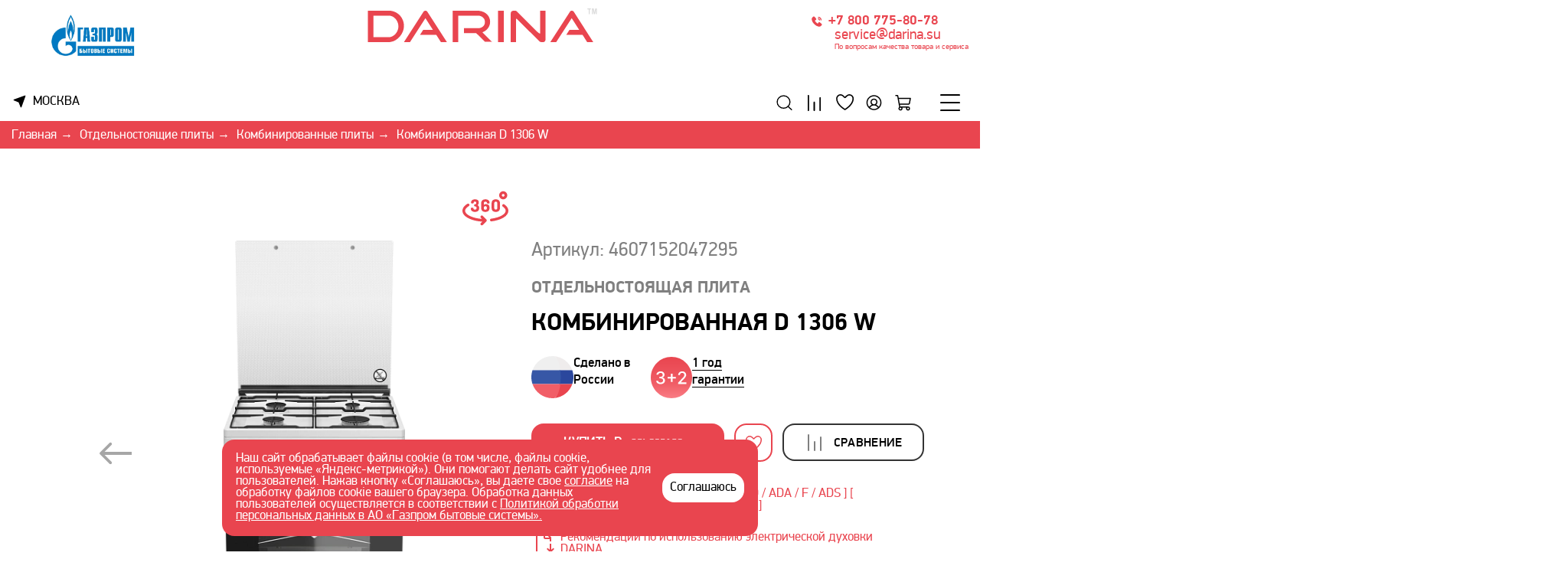

--- FILE ---
content_type: text/html; charset=UTF-8
request_url: https://darina.su/catalog/kombinirovannaya/d-1306-w/
body_size: 66144
content:
<!DOCTYPE html>
<html lang="ru">

<head>
	<meta http-equiv="Content-Type" content="text/html; charset=UTF-8" />
<meta name="robots" content="index, follow" />
<meta name="description" content="Купить Отдельностоящая плита Комбинированная D 1306 W купить за 0 руб. на официальном сайте Darina. Гарантия от производителя!" />
<script data-skip-moving="true">(function(w, d, n) {var cl = "bx-core";var ht = d.documentElement;var htc = ht ? ht.className : undefined;if (htc === undefined || htc.indexOf(cl) !== -1){return;}var ua = n.userAgent;if (/(iPad;)|(iPhone;)/i.test(ua)){cl += " bx-ios";}else if (/Windows/i.test(ua)){cl += ' bx-win';}else if (/Macintosh/i.test(ua)){cl += " bx-mac";}else if (/Linux/i.test(ua) && !/Android/i.test(ua)){cl += " bx-linux";}else if (/Android/i.test(ua)){cl += " bx-android";}cl += (/(ipad|iphone|android|mobile|touch)/i.test(ua) ? " bx-touch" : " bx-no-touch");cl += w.devicePixelRatio && w.devicePixelRatio >= 2? " bx-retina": " bx-no-retina";if (/AppleWebKit/.test(ua)){cl += " bx-chrome";}else if (/Opera/.test(ua)){cl += " bx-opera";}else if (/Firefox/.test(ua)){cl += " bx-firefox";}ht.className = htc ? htc + " " + cl : cl;})(window, document, navigator);</script>


<link href="https://cdnjs.cloudflare.com/ajax/libs/font-awesome/4.7.0/css/font-awesome.min.css" type="text/css"  rel="stylesheet" />
<link href="https://cdn.jsdelivr.net/npm/simplebar@latest/dist/simplebar.css" type="text/css"  rel="stylesheet" />
<link href="/bitrix/js/ui/design-tokens/dist/ui.design-tokens.css?171757094526358" type="text/css"  rel="stylesheet" />
<link href="/bitrix/js/ui/fonts/opensans/ui.font.opensans.css?16672216662555" type="text/css"  rel="stylesheet" />
<link href="/bitrix/js/main/popup/dist/main.popup.bundle.css?176174405131694" type="text/css"  rel="stylesheet" />
<link href="/local/templates/darina/components/bitrix/breadcrumb/breadcrumps/style.css?1658132483585" type="text/css"  rel="stylesheet" />
<link href="/local/templates/darina/components/bitrix/catalog/catalog_new/style.css?16581324831122" type="text/css"  rel="stylesheet" />
<link href="/local/templates/darina/js/libs/threesixty/threesixty.css?16581324842036" type="text/css"  rel="stylesheet" />
<link href="/local/templates/darina/components/bitrix/catalog/catalog_new/bitrix/catalog.element/.default/style.css?176398875318169" type="text/css"  rel="stylesheet" />
<link href="/local/templates/darina/assets_blog/css/style.min.css?172830478555882" type="text/css"  rel="stylesheet" />
<link href="/local/templates/darina/components/bitrix/news.list/baking_modes/style.css?17115413341964" type="text/css"  rel="stylesheet" />
<link href="/local/templates/darina/js/libs/owl/assets/owl.carousel.min.css?16581324843351" type="text/css"  data-template-style="true"  rel="stylesheet" />
<link href="/local/templates/darina/js/libs/owl/assets/owl.theme.default.min.css?16581324841013" type="text/css"  data-template-style="true"  rel="stylesheet" />
<link href="/local/templates/darina/js/libs/magnific-popup/magnific-popup.min.css?16692869105076" type="text/css"  data-template-style="true"  rel="stylesheet" />
<link href="/local/templates/darina/js/libs/swiper/swiper-bundle.min.css?168328360017907" type="text/css"  data-template-style="true"  rel="stylesheet" />
<link href="/local/templates/darina/js/libs/slick/slick.css?16907848591776" type="text/css"  data-template-style="true"  rel="stylesheet" />
<link href="/local/templates/darina/js/libs/slick/slick-theme.css?16907848593145" type="text/css"  data-template-style="true"  rel="stylesheet" />
<link href="/local/templates/darina/css/jquery-ui.min.css?171136712730359" type="text/css"  data-template-style="true"  rel="stylesheet" />
<link href="/local/templates/darina/css/style.bundle.css?1753699431362081" type="text/css"  data-template-style="true"  rel="stylesheet" />
<link href="/local/templates/darina/css/additional.css?175066232614940" type="text/css"  data-template-style="true"  rel="stylesheet" />
<link href="/local/templates/darina/css/bitrix.cart.css?16765450494651" type="text/css"  data-template-style="true"  rel="stylesheet" />
<link href="/local/components/bitrix/header_geo/templates/.default/style.css?16826130921183" type="text/css"  data-template-style="true"  rel="stylesheet" />
<link href="/local/templates/darina/components/bitrix/menu/new_multilevel_attached/style.css?17080666522649" type="text/css"  data-template-style="true"  rel="stylesheet" />
<link href="/local/templates/darina/components/bitrix/main.auth.form/header/style.css?167606533040" type="text/css"  data-template-style="true"  rel="stylesheet" />
<link href="/local/components/bitrix/header_geo/templates/.default2/style.css?17448842331183" type="text/css"  data-template-style="true"  rel="stylesheet" />
<link href="/local/components/bitrix/header_geo/templates/.default3/style.css?17448842331185" type="text/css"  data-template-style="true"  rel="stylesheet" />
<link href="/local/templates/darina/components/bitrix/menu/new_multilevel/style.css?17448842334415" type="text/css"  data-template-style="true"  rel="stylesheet" />
<link href="/local/templates/darina/css/jquery.fancybox.min.css?168321016912795" type="text/css"  data-template-style="true"  rel="stylesheet" />
<link href="/local/templates/darina/components/bitrix/sender.subscribe/new_form_subscribs/style.css?16832822894802" type="text/css"  data-template-style="true"  rel="stylesheet" />
<link href="/local/templates/darina/components/bitrix/menu/footer_menu/style.css?1683282357581" type="text/css"  data-template-style="true"  rel="stylesheet" />
<link href="/local/templates/darina/components/bitrix/main.userconsent.request/template/user_consent.css?17345381295393" type="text/css"  data-template-style="true"  rel="stylesheet" />
<link href="/local/templates/darina/styles.css?17536994312330" type="text/css"  data-template-style="true"  rel="stylesheet" />
<link href="/local/templates/darina/template_styles.css?1763989401261048" type="text/css"  data-template-style="true"  rel="stylesheet" />




<script type="extension/settings" data-extension="currency.currency-core">{"region":"ru"}</script>



            
            <!-- Yandex.Metrika counter -->
            
            <!-- /Yandex.Metrika counter -->
                    
        
<style>img.lazydbx{opacity:0}img.lazydbx:not(.initial){transition:opacity 1s}img.lazydbx.initial,img.lazydbx.loaded,img.lazydbx.error{opacity: 1}</style>
<!-- dev2fun module opengraph -->
<meta property="og:title" content="Отдельностоящая плита Комбинированная D 1306 W на официальном сайте Darina"/>
<meta property="og:description" content="Купить Отдельностоящая плита Комбинированная D 1306 W купить за 0 руб. на официальном сайте Darina. Гарантия от производителя!"/>
<meta property="og:url" content="https://darina.su/catalog/kombinirovannaya/d-1306-w/"/>
<meta property="og:type" content="website"/>
<meta property="og:image" content="/upload/dev2fun.imagecompress/webp/iblock/7d5/p2ja3cxdbppd6k9l3xc92uck2qp1d01q.webp"/>
<meta property="og:image:type" content="image/png"/>
<meta property="og:image:width" content="241"/>
<meta property="og:image:height" content="241"/>
<!-- /dev2fun module opengraph -->
	<title>Отдельностоящая плита Комбинированная D 1306 W на официальном сайте Darina</title>
	<meta charset="utf-8">
	<meta name="viewport" content="width=device-width, initial-scale=1.0, maximum-scale=1.0, user-scalable=no" />
	<meta name="yandex-verification" content="4af838c4b184764b" />
	<meta name="yandex-verification" content="91203d67fe8d2275" />
	<link rel="shortcut icon" href="/local/templates/darina/favicon/favicon.ico">

	
	<noscript><img src="https://vk.com/rtrg?p=VK-RTRG-1713699-6EpFz" style="position:fixed; left:-999px;" alt="" /></noscript>

	<!-- Yandex.Metrika counter -->
		<noscript>
		<div><img src="https://mc.yandex.ru/watch/8057110" style="position:absolute; left:-9999px;" alt="" /></div>
	</noscript>
	<!-- /Yandex.Metrika counter -->
			<!-- Top.Mail.Ru counter -->
		<noscript>
		<div><img src="https://top-fwz1.mail.ru/counter?id=3317403;js=na" style="position:absolute;left:-9999px;" alt="Top.Mail.Ru" /></div>
	</noscript>
	<!-- /Top.Mail.Ru counter -->


	<!-- chat bitrix24 Code -->
		<!-- End chat bitrix24 Code -->

	<!--Pinterest-->
	<meta name="p:domain_verify" content="134f00d6ad0864d42d81a468251a765c"/>
</head>


<body ontouchstart=""   class="not-main" >
	<div id="panel"></div>
	
	<div class="header__attached">
		<div class="header__attached-top">
			<div class="container">
				<div class="header__attached-block">
					<div class="header__attached-right">
						<div class="header__attached-logo">
							<a href="/">
								<svg viewBox="0 0 278 41" fill="none" xmlns="http://www.w3.org/2000/svg">
									<path class="logo-gray" d="M268.306 7.06653V1.13063H266.711V0H270.944V1.14477H269.364V7.06653H268.306Z" fill="#D9D9D9" />
									<path class="logo-gray" d="M272.355 7.06653V0H274.232L275.178 4.77698L276.307 0H278V7.06653H276.871V1.52635L275.742 7.06653H274.613L273.484 1.52635V7.06653H272.355Z" fill="#D9D9D9" />
									<path d="M165.107 2.8266H158.051V40.9859H165.107V2.8266Z" fill="white" />
									<path d="M209.333 2.82659V30.273L208.754 30.6687L207.597 29.8914L206.44 29.1141L180.347 3.20816L179.388 2.81244H176.297L174.886 3.3919L174.11 3.97136L173.729 4.74866L173.531 6.16197V40.9858H179.91V12.7197L180.291 12.5218L180.672 12.7197L181.053 12.9176L208.698 40.364L210.236 40.9435H213.143L214.102 40.7456L214.681 40.3498L215.26 39.5725L215.641 38.5974L215.838 37.1841V2.82659H209.333Z" fill="white" />
									<path d="M95.9593 40.9859L71.9695 3.80178L71.3909 3.22232L71.0099 3.02448L70.4312 2.8266H69.4575L68.879 3.02448L68.3005 3.22232L67.7218 3.61805L43.7461 40.9859H51.0983L69.8527 11.787L78.9406 26.0048H67.1433L63.2767 32.0397H83.033L88.6777 41L95.9593 40.9859Z" fill="white" />
									<path d="M273.767 40.9859L249.89 3.80178L249.311 3.22232L248.733 3.02448L248.154 2.8266H247.181L246.602 3.02448L246.023 3.22232L245.642 3.61805L221.554 40.9859H228.737L247.562 11.787L256.678 26.0048H244.838L240.957 32.0397H260.714L266.358 41L273.767 40.9859Z" fill="white" />
									<path d="M27.5883 34.739C27.3195 34.781 27.055 34.8473 26.7981 34.9369H6.70305V8.8473H26.6005C26.6005 8.8473 27.3908 8.84728 27.5883 9.04514C33.5011 10.4584 37.0432 16.4367 37.0432 21.8921C37.0432 27.3475 33.3036 33.1844 27.5883 34.739ZM27.5883 40.7739C36.0553 39.6008 43.7462 30.4567 43.7462 21.6943C43.9024 17.0939 42.3288 12.6024 39.3367 9.1085C36.3445 5.61457 32.1519 3.37276 27.5883 2.8266H0V40.9859H26.6005C26.9253 40.896 27.2552 40.8252 27.5883 40.7739Z" fill="white" />
									<path d="M150.995 40.9859L139 29.1141C145.491 26.5843 148.441 21.3268 148.441 16.2672C148.441 9.65288 143.53 3.80178 134.865 2.8266H103.015V40.9859H109.704V8.8473H135.26C140.171 9.82248 142.147 13.3275 142.147 16.2389C142.147 19.1503 140.961 23.051 135.091 24.0262H116.605V30.061H131.549L142.175 40.576H150.995V40.9859Z" fill="white" />
								</svg>
							</a>
						</div><!--/header__attached-logo-->

						<div class="header__attached-cities">
							                    <span class="header__city-icon">
                        <svg width="21" height="21" viewBox="0 0 21 21" fill="none" xmlns="http://www.w3.org/2000/svg">
                            <path d="M2.62509 8.52012C2.62292 8.65315 2.66123 8.7837 2.73495 8.89445C2.80867 9.00521 2.91431 9.09094 3.03787 9.14028L9.33852 11.6609L11.8592 17.9622C11.9079 18.0841 11.992 18.1886 12.1007 18.2622C12.2093 18.3358 12.3376 18.3751 12.4688 18.375H12.4793C12.6123 18.3729 12.7414 18.3305 12.8497 18.2534C12.958 18.1763 13.0403 18.0681 13.0857 17.9432L18.3357 3.50572C18.3787 3.38826 18.3872 3.26098 18.3603 3.13885C18.3333 3.01672 18.272 2.90483 18.1836 2.81635C18.0952 2.72788 17.9834 2.66652 17.8613 2.63948C17.7392 2.61244 17.6119 2.62086 17.4944 2.66375L3.0569 7.91375C2.93193 7.95931 2.82373 8.04174 2.74663 8.15014C2.66952 8.25853 2.62714 8.38778 2.62509 8.52078V8.52012Z" fill="black"/>
                        </svg>
                    </span>
                    <div class="header__city-name custom-select__field-text_header" data-modal="select-sity_header">
			<div id="header__city--block">
				<!--'start_frame_cache_header__city--block'-->										Москва				<!--'end_frame_cache_header__city--block'-->			</div>
                    </div>
<!-- Блок модалок -->
<div class="city-modal_header" id="select-sity_header">
    <div class="city-modal__wrapper">
        <div class="city-modal__content_header">
            <button type="submit" class="city-modal__close city-modal__close_header">
                <svg width="12" height="12" viewBox="0 0 12 12" fill="none" xmlns="http://www.w3.org/2000/svg">
                    <path d="M6.06018 8.01999L2.34009 11.74L0.260132 9.66L3.9801 5.94L0.180176 2.14001L2.18018 0.140015L5.9801 3.94L9.66016 0.26001L11.7401 2.34L8.06018 6.01999L11.8601 9.82001L9.86011 11.82L6.06018 8.01999Z" fill="#B3B3B3"/>
                </svg>
            </button>
            <div class="city-modal__header">Выберите город</div>
            <div class="city-modal__body">
                <div class="city-modal__form">
                    <div class="city-modal__searching">
                        <div class="city-modal__searching-label">Введите город</div>
                        <div class="city-modal__searching-item">
                            <span class="city-modal__searching-icon"></span>
                            <input type="text" class="city-modal__searching-input" placeholder="Введите город">
                        </div>
                    </div>
                    <ul class="city-modal__list">
						                            <li class="city-modal__list-item" data-id="390">Москва</li>
						                            <li class="city-modal__list-item" data-id="391">Санкт-Петербург</li>
						                            <li class="city-modal__list-item" data-id="49392">Новосибирск</li>
						                            <li class="city-modal__list-item" data-id="49572">Екатеринбург</li>
						                            <li class="city-modal__list-item" data-id="49666">Казань</li>
						                            <li class="city-modal__list-item" data-id="49364">Нижний Новгород</li>
						                            <li class="city-modal__list-item" data-id="49190">Красноярск</li>
						                            <li class="city-modal__list-item" data-id="49799">Челябинск</li>
						                            <li class="city-modal__list-item" data-id="48851">Уфа</li>
						                            <li class="city-modal__list-item" data-id="49525">Самара</li>
						                    </ul>
					<br>
					<br>
                    <button type="button" class="city-modal__button_header">Определить автоматически</button>
                </div>
            </div>
        </div>
    </div>
</div> 
<!-- //Блок модалок -->

						</div><!--/header__attached-block-->
					</div>

					 

    <nav class="attached-menu">
        <ul class="attached-menu__list">
			
				
							        <li class="attached-menu__item attached-menu__dropdown-block">
			            <a
                            href="/catalog/"
                            class="attached-menu__link"
                        ><span>Каталог</span></a>
			            <div class="attached-menu__wrapper attached-menu__wrapper-catalog">
			                <div class="attached-menu__content">
			                    <ul class="attached-menu__submenu">
				
				
				
				
																		<li class="submenu__item submenu__item--parent">
																						<a class="submenu__link" href="/catalog/otdelnostoyashchie-plity/">Отдельностоящие плиты</a>
																														
				
				
				
				
																			<a class="submenu__link submenu__link--child" href="/catalog/otdelnostoyashchie-plity/gazovaya/">Газовые плиты</a>
													
				
				
				
				
																			<a class="submenu__link submenu__link--child" href="/catalog/otdelnostoyashchie-plity/induktsionnye-plity/">Индукционные плиты</a>
													
				
				
				
				
																			<a class="submenu__link submenu__link--child" href="/catalog/otdelnostoyashchie-plity/kombinirovannaya/">Комбинированные плиты</a>
													
				
				
				
				
																			<a class="submenu__link submenu__link--child" href="/catalog/otdelnostoyashchie-plity/elektricheskaya/">Электрические плиты</a>
													
				
				</li>
				
				
																		<li class="submenu__item submenu__item--parent">
																						<a class="submenu__link" href="/catalog/varochnye-poverkhnosti/">Варочные поверхности</a>
																														
				
				
				
				
																			<a class="submenu__link submenu__link--child" href="/catalog/varochnye-poverkhnosti/gazovye-varochnye-poverkhnosti/">Газовые варочные поверхности</a>
													
				
				
				
				
																			<a class="submenu__link submenu__link--child" href="/catalog/varochnye-poverkhnosti/induktsionnye-varochnye-poverkhnosti/">Индукционные варочные поверхности</a>
													
				
				
				
				
																			<a class="submenu__link submenu__link--child" href="/catalog/varochnye-poverkhnosti/elektricheskie-varochnye-poverkhnosti/">Электрические варочные поверхности</a>
													
				
				</li>
				
				
																		<li class="submenu__item submenu__item--parent">
																						<a class="submenu__link" href="/catalog/dukhovye-shkafy/">Духовые шкафы</a>
																														
				
				
				
				
																			<a class="submenu__link submenu__link--child" href="/catalog/dukhovye-shkafy/elektricheskie-dukhovye-shkafy/">Электрические духовые шкафы</a>
													
				
				</li>
				
				
																		<li class="submenu__item submenu__item--parent">
																						<a class="submenu__link" href="/catalog/nastolnye-plity/">Настольные плиты</a>
																														
				
				
				
				
																			<a class="submenu__link submenu__link--child" href="/catalog/nastolnye-plity/induktsionnye-nastolnye-plitki/">Индукционные настольные плиты</a>
													
				
				
				
				
																			<a class="submenu__link submenu__link--child" href="/catalog/nastolnye-plity/nastolnye-gazovye-plity/">Настольные газовые плиты</a>
													
				
				</li>
				
				
																		<li class="submenu__item submenu__item--parent">
																						<a class="submenu__link" href="/catalog/mini-pechi/">Мини-печи</a>
																														
				
				
				
				
																			<a class="submenu__link" href="/catalog/vytyazhki/">Вытяжки</a>
																														
				
				
				
				
																			<a class="submenu__link" href="/catalog/gazovye-vodonagrevateli/">Газовые водонагреватели</a>
																														
				
				
				
				
																			<a class="submenu__link" href="/catalog/zapch/">Комплектующие</a>
																														
				
				</li>
				
				
																		<li class="submenu__item submenu__item--parent">
																						<a class="submenu__link" href="/catalog/kholodilniki/">Холодильники</a>
																														
				
				
									</ul><div class='submenu__images'></div></div></div></li>				
				
								            <li class="attached-menu__item">
			                <a href="https://newdesign.darina.su/" class="attached-menu__link">
								<span>Новый дизайн</span>
							</a>
			            </li>
					
				
				
				
							        <li class="attached-menu__item attached-menu__dropdown-block main-menu__item--relative">
			            <a
                            href="/payment/"
                            class="attached-menu__link"
                        ><span>Оплата и доставка</span></a>
			            <div class="attached-menu__wrapper">
			                <div class="attached-menu__content">
			                    <ul class="attached-menu__submenu">
				
				
				
				
																		<li class="submenu__item submenu__item--parent">
																						<a class="submenu__link" href="/payment/">Оплата</a>
																														
				
				
				
				
																			<a class="submenu__link" href="/dostavka/">Доставка</a>
																														
				
				
				
				
																			<a class="submenu__link" href="/where-to-buy">Где купить</a>
																														
				
				
									</ul><div class='submenu__images'></div></div></div></li>				
							        <li class="attached-menu__item attached-menu__dropdown-block main-menu__item--relative">
			            <a
                            href="/service/"
                            class="attached-menu__link"
                        ><span>Поддержка</span></a>
			            <div class="attached-menu__wrapper">
			                <div class="attached-menu__content">
			                    <ul class="attached-menu__submenu">
				
				
				
				
																		<li class="submenu__item submenu__item--parent">
																						<a class="submenu__link" href="/guarantee/">Гарантия</a>
																														
				
				
				
				
																			<a class="submenu__link" href="/service/">Сервисные центры</a>
																														
				
				
				
				
																			<a class="submenu__link" href="/obmen-i-vozvrat/">Обмен и возврат</a>
																														
				
				
				
				
																			<a class="submenu__link" href="/service/#faq">Частые вопросы</a>
																														
				
				</li>
				
				
																		<li class="submenu__item submenu__item--parent">
																						<a class="submenu__link" href="/partners/#instructions">Инструкции</a>
																														
				
				
				
				
																			<a class="submenu__link" href="/partners/#instructions">Сертификаты</a>
																														
				
				
									</ul><div class='submenu__images'></div></div></div></li>				
							        <li class="attached-menu__item attached-menu__dropdown-block main-menu__item--relative">
			            <a
                            href="/vdokhnovenie/"
                            class="attached-menu__link"
                        ><span>Вдохновение</span></a>
			            <div class="attached-menu__wrapper">
			                <div class="attached-menu__content">
			                    <ul class="attached-menu__submenu">
				
				
				
				
																		<li class="submenu__item submenu__item--parent">
																						<a class="submenu__link" href="/videoobzory/?arrFilter_pf%5BTYPE_VIDEO%5D=879464&set_filter=Y">Видеообзоры</a>
																														
				
				
				
				
																			<a class="submenu__link" href="/videoobzory/?arrFilter_pf%5BTYPE_VIDEO%5D=879463&set_filter=Y">Лайфхаки</a>
																														
				
				
				
				
																			<a class="submenu__link" href="/recipe/">Рецепты</a>
																														
				
				
									</ul><div class='submenu__images'></div></div></div></li>				
							        <li class="attached-menu__item attached-menu__dropdown-block main-menu__item--relative">
			            <a
                            href="/about/"
                            class="attached-menu__link"
                        ><span>О нас</span></a>
			            <div class="attached-menu__wrapper">
			                <div class="attached-menu__content">
			                    <ul class="attached-menu__submenu">
				
				
				
				
																		<li class="submenu__item submenu__item--parent">
																						<a class="submenu__link" href="/blog/">Блог</a>
																														
				
				
				
				
																			<a class="submenu__link" href="/about/">О бренде</a>
																														
				
				
				
				
																			<a class="submenu__link" href="/history/">История</a>
																														
				
				
				
				
																			<a class="submenu__link" href="/partners/">Партнерам</a>
																														
				
				</li>
				
				
																		<li class="submenu__item submenu__item--parent">
																						<a class="submenu__link" href="/contacts/">Контакты</a>
																														
				
				</li></ul><div class='submenu__images'></div></div></div></li>
        </ul>
    </nav>
	

					
					<div class="header__user-actions user-actions attached__user-actions ">
						<div class="user-actions__search-wrapper">
							<button type="button" class="user-actions__item user-actions__item--search attached-search-btn-js">
								<svg width="30" height="30" viewBox="0 0 30 30" fill="none" xmlns="http://www.w3.org/2000/svg">
									<path d="M13.75 23.1562C19.2728 23.1562 23.75 18.791 23.75 13.4062C23.75 8.02147 19.2728 3.65625 13.75 3.65625C8.22715 3.65625 3.75 8.02147 3.75 13.4062C3.75 18.791 8.22715 23.1562 13.75 23.1562Z" stroke="black" stroke-width="1.7" stroke-linecap="round" stroke-linejoin="round" />
									<path d="M26.25 25.5937L20.8125 20.2922" stroke="black" stroke-width="1.7" stroke-linecap="round" stroke-linejoin="round" />
								</svg>
							</button>
						</div>
						<a href="/compare/" class="user-actions__item comparison-icon">
							<span class="user-actions__item--count"></span>
							<svg width="24" height="24" viewBox="0 0 26 26" fill="none" xmlns="http://www.w3.org/2000/svg">
								<line x1="5" y1="3" x2="5" y2="23" stroke-width="1.6" stroke-linecap="round"></line>
								<line x1="13" y1="12" x2="13" y2="23" stroke-width="1.6" stroke-linecap="round"></line>
								<line x1="21" y1="6" x2="21" y2="23" stroke-width="1.6" stroke-linecap="round"></line>
							</svg>
						</a>
						<a href="/wishlist/" class="user-actions__item user-actions__item--favor">
							<span class="user-actions__item--count wishlist__count--block" id="wishlist__count--block"></span>
							<svg width="24" height="24" viewBox="0 0 19 21" fill="none" xmlns="http://www.w3.org/2000/svg">
								<path d="M10.5 3.94623C10.7384 3.94623 10.9626 3.83289 11.1039 3.64093L11.1042 3.64062L11.1068 3.63712L11.1226 3.61632C11.1374 3.59694 11.1608 3.56683 11.1922 3.52753C11.2552 3.44885 11.3502 3.33376 11.4738 3.19441C11.7218 2.9147 12.0802 2.5425 12.5206 2.17211C13.4234 1.41282 14.5653 0.75 15.75 0.75C18.2317 0.75 20.25 2.77202 20.25 5.27378C20.25 6.3426 20.0436 8.19338 18.7581 10.4562C17.4706 12.7226 15.0777 15.4426 10.6426 18.2096C10.5987 18.2363 10.5495 18.25 10.5 18.25C10.4505 18.25 10.4013 18.2363 10.3574 18.2096C5.92233 15.4426 3.52944 12.7226 2.24195 10.4562C0.956449 8.19338 0.75 6.3426 0.75 5.27378C0.75 2.77202 2.76829 0.75 5.25 0.75C6.4347 0.75 7.57658 1.41282 8.47941 2.17211C8.91983 2.5425 9.27819 2.9147 9.5262 3.19441C9.64977 3.33376 9.7448 3.44886 9.80776 3.52753C9.83922 3.56683 9.86259 3.59694 9.87743 3.61632L9.89322 3.63712L9.89583 3.64062L9.89606 3.64093L9.89619 3.64111L9.89622 3.64114C9.89628 3.64123 9.89634 3.64131 9.8964 3.64139C10.0378 3.83307 10.2618 3.94623 10.5 3.94623Z"
									stroke="none" fill="none" stroke-width="1.5" stroke-linecap="round"
									stroke-linejoin="round" />
							</svg>
						</a>
						<div class="user-actions__item user-actions__item--lk">
							
                        <a href="/cabinet/" class="user-actions__item-link">
                            <svg width="31" height="30" viewBox="0 0 31 30" fill="none" xmlns="http://www.w3.org/2000/svg">
                                <path d="M27.6875 15C27.6881 12.9727 27.183 10.9773 26.218 9.19438C25.2529 7.41151 23.8583 5.89755 22.1605 4.78962C20.4627 3.68169 18.5153 3.01479 16.4947 2.84932C14.4742 2.68385 12.4443 3.02504 10.5888 3.84198C8.7334 4.65893 7.11107 5.92582 5.86877 7.52792C4.62647 9.13002 3.80345 11.0167 3.47425 13.0171C3.14505 15.0175 3.32007 17.0685 3.98346 18.9842C4.64685 20.8999 5.77765 22.6199 7.27344 23.9883L7.42578 24.1289C9.65382 26.0995 12.5256 27.1872 15.5 27.1872C18.4744 27.1872 21.3462 26.0995 23.5742 24.1289L23.7266 23.9883C24.9759 22.8482 25.9736 21.4599 26.6556 19.9122C27.3377 18.3645 27.6891 16.6914 27.6875 15ZM5.1875 15C5.18688 13.3298 5.59196 11.6844 6.36789 10.2054C7.14383 8.72632 8.2674 7.45787 9.64198 6.50909C11.0166 5.56032 12.601 4.95962 14.2591 4.75865C15.9172 4.55767 17.5993 4.76244 19.1608 5.35535C20.7222 5.94825 22.1163 6.91155 23.2231 8.16239C24.3299 9.41324 25.1164 10.9142 25.5148 12.5362C25.9132 14.1582 25.9117 15.8527 25.5104 17.474C25.1091 19.0953 24.32 20.5949 23.2109 21.8438C22.1656 20.3279 20.693 19.1571 18.9805 18.4805C19.899 17.757 20.5693 16.7653 20.898 15.6433C21.2268 14.5212 21.1978 13.3246 20.8149 12.2198C20.4321 11.115 19.7145 10.157 18.762 9.47896C17.8094 8.80092 16.6692 8.43657 15.5 8.43657C14.3308 8.43657 13.1906 8.80092 12.238 9.47896C11.2855 10.157 10.5679 11.115 10.1851 12.2198C9.80223 13.3246 9.77318 14.5212 10.102 15.6433C10.4307 16.7653 11.101 17.757 12.0195 18.4805C10.307 19.1571 8.83436 20.3279 7.78906 21.8438C6.1102 19.9598 5.18406 17.5235 5.1875 15ZM11.75 14.0625C11.75 13.3209 11.9699 12.5958 12.382 11.9791C12.794 11.3625 13.3797 10.8818 14.0649 10.598C14.7502 10.3142 15.5042 10.2399 16.2316 10.3846C16.959 10.5293 17.6272 10.8864 18.1517 11.4109C18.6761 11.9353 19.0333 12.6035 19.1779 13.3309C19.3226 14.0584 19.2484 14.8124 18.9645 15.4976C18.6807 16.1828 18.2001 16.7685 17.5834 17.1805C16.9667 17.5926 16.2417 17.8125 15.5 17.8125C14.5064 17.8094 13.5544 17.4134 12.8518 16.7108C12.1492 16.0082 11.7531 15.0561 11.75 14.0625ZM9.18359 23.1446C9.86202 22.0849 10.7961 21.2129 11.8999 20.609C13.0037 20.005 14.2418 19.6884 15.5 19.6884C16.7582 19.6884 17.9963 20.005 19.1001 20.609C20.2039 21.2129 21.138 22.0849 21.8164 23.1446C20.0104 24.5491 17.7878 25.3116 15.5 25.3116C13.2122 25.3116 10.9896 24.5491 9.18359 23.1446Z" fill="black"/>
                            </svg>
                        </a>
						</div>
						<a href="/cart/" class="user-actions__item user-actions__item--cart">
							<span class="user-actions__item--count" id="cart__count--block-static"></span>
							<svg width="31" height="30" viewBox="0 0 31 30" fill="none" xmlns="http://www.w3.org/2000/svg">
								<path d="M25.5586 15.5039L26.9883 7.66406C27.0132 7.52941 27.0072 7.39085 26.9706 7.25888C26.9341 7.12691 26.868 7.00498 26.7773 6.90234C26.6907 6.79638 26.5817 6.71094 26.4581 6.65217C26.3345 6.59341 26.1994 6.56278 26.0625 6.5625H7.16016L6.58594 3.41016C6.50662 2.97978 6.27926 2.5907 5.94324 2.31033C5.60722 2.02996 5.18372 1.87596 4.74609 1.875H2.625C2.37636 1.875 2.1379 1.97377 1.96209 2.14959C1.78627 2.3254 1.6875 2.56386 1.6875 2.8125C1.6875 3.06114 1.78627 3.2996 1.96209 3.47541C2.1379 3.65123 2.37636 3.75 2.625 3.75H4.74609L7.95703 21.4453C7.49923 21.8486 7.16291 22.3714 6.98584 22.9552C6.80877 23.5391 6.79797 24.1607 6.95465 24.7503C7.11133 25.3399 7.42928 25.8741 7.87279 26.293C8.31631 26.7119 8.86783 26.9989 9.46542 27.1217C10.063 27.2445 10.683 27.1982 11.2557 26.9882C11.8285 26.7781 12.3314 26.4125 12.7078 25.9324C13.0843 25.4524 13.3195 24.8769 13.387 24.2705C13.4544 23.6642 13.3516 23.0511 13.0898 22.5H19.3477C19.0429 23.1424 18.9551 23.8663 19.0974 24.5629C19.2397 25.2595 19.6044 25.8911 20.1366 26.3625C20.6688 26.8339 21.3398 27.1197 22.0485 27.1769C22.7571 27.234 23.4652 27.0595 24.0661 26.6795C24.667 26.2995 25.1282 25.7345 25.3803 25.0698C25.6324 24.405 25.6618 23.6763 25.464 22.9934C25.2662 22.3105 24.8519 21.7103 24.2836 21.2832C23.7152 20.856 23.0235 20.625 22.3125 20.625H9.71484L9.19922 17.8125H22.793C23.4513 17.8122 24.0886 17.581 24.5939 17.1591C25.0993 16.7373 25.4407 16.1515 25.5586 15.5039ZM11.5312 23.9062C11.5312 24.1844 11.4488 24.4563 11.2943 24.6875C11.1397 24.9188 10.9201 25.099 10.6631 25.2055C10.4062 25.3119 10.1234 25.3397 9.85065 25.2855C9.57787 25.2312 9.3273 25.0973 9.13063 24.9006C8.93396 24.704 8.80003 24.4534 8.74577 24.1806C8.69151 23.9078 8.71936 23.6251 8.82579 23.3681C8.93223 23.1111 9.11247 22.8915 9.34373 22.737C9.57499 22.5825 9.84687 22.5 10.125 22.5C10.498 22.5 10.8556 22.6482 11.1194 22.9119C11.3831 23.1756 11.5312 23.5333 11.5312 23.9062ZM23.7188 23.9062C23.7188 24.1844 23.6363 24.4563 23.4818 24.6875C23.3272 24.9188 23.1076 25.099 22.8506 25.2055C22.5937 25.3119 22.3109 25.3397 22.0382 25.2855C21.7654 25.2312 21.5148 25.0973 21.3181 24.9006C21.1215 24.704 20.9875 24.4534 20.9333 24.1806C20.879 23.9078 20.9069 23.6251 21.0133 23.3681C21.1197 23.1111 21.3 22.8915 21.5312 22.737C21.7625 22.5825 22.0344 22.5 22.3125 22.5C22.6855 22.5 23.0431 22.6482 23.3069 22.9119C23.5706 23.1756 23.7188 23.5333 23.7188 23.9062ZM7.5 8.4375H24.9375L23.7188 15.1641C23.6801 15.3813 23.5661 15.578 23.3968 15.7195C23.2274 15.8609 23.0136 15.9381 22.793 15.9375H8.85937L7.5 8.4375Z" fill="black" />
							</svg>
						</a>
						<button class="header__burger 01" aria-label="Меню">
							<span class="header__burger-lines"></span>
						</button>
					</div><!--/header__user-actions user-actions-->
				</div>
			</div>
		</div>
		<div class="header__attached-search">
			<div class="container">
				
<form action="/search/" class="header__search-block js-search-form" data-ajax-search="/local/templates/darina/ajax/search2.php">
	<div class="header__search-input">
		<svg width="30" height="30" viewBox="0 0 30 30" fill="none" xmlns="http://www.w3.org/2000/svg">
			<path d="M13.75 23.75C19.2728 23.75 23.75 19.2728 23.75 13.75C23.75 8.22715 19.2728 3.75 13.75 3.75C8.22715 3.75 3.75 8.22715 3.75 13.75C3.75 19.2728 8.22715 23.75 13.75 23.75Z" stroke="black" stroke-width="1.7" stroke-linecap="round" stroke-linejoin="round"></path>
			<path d="M26.25 26.25L20.8125 20.8125" stroke="black" stroke-width="1.7" stroke-linecap="round" stroke-linejoin="round"></path>
		</svg>
		<input id="search-input" type="text" name="q" value="" class="js-search-form__input" placeholder="Поиск по каталогу">
		<div class="header__search-btn-close js-search-form__close"></div>
					<div class="header__search-content js-search-form__suggest">
			</div>
			</div>
	<button class="header__search-btn">Расширенный поиск</button>
</form>			</div>
		</div><!--.header__attached-search-->
	</div><!--/attached_menu-->

	<div class="header-wrapper">
		<div class="header-overlay"></div>
		<div class="">
			<header class="header">
				<div class="header-top">
					<div class="container">
						<div class="header__top">
							<div class="header__left">
								<div class="gazprom-logo header__gazprom-logo">
									<img src="data:image/svg+xml,%3Csvg%20width=%22966%22%20height=%22521%22%20xmlns=%22http://www.w3.org/2000/svg%22%20viewBox=%220%200%22%3E%3C/svg%3E" alt="" data-src="/upload/dev2fun.imagecompress/webp/local/templates/darina/img/logo-gazprom-new.webp" class="lazydbx">
								</div>
							</div>
							<div class="header__top-middle">
								<a href="/" class="header-logo">
									<svg width="245" height="36" viewBox="0 0 278 41" fill="none" xmlns="http://www.w3.org/2000/svg">
										<path class="logo-gray" d="M268.306 7.06653V1.13063H266.711V0H270.944V1.14477H269.364V7.06653H268.306Z" fill="#D9D9D9" />
										<path class="logo-gray" d="M272.355 7.06653V0H274.232L275.178 4.77698L276.307 0H278V7.06653H276.871V1.52635L275.742 7.06653H274.613L273.484 1.52635V7.06653H272.355Z" fill="#D9D9D9" />
										<path d="M165.107 2.8266H158.051V40.9859H165.107V2.8266Z" fill="white" />
										<path d="M209.333 2.82659V30.273L208.754 30.6687L207.597 29.8914L206.44 29.1141L180.347 3.20816L179.388 2.81244H176.297L174.886 3.3919L174.11 3.97136L173.729 4.74866L173.531 6.16197V40.9858H179.91V12.7197L180.291 12.5218L180.672 12.7197L181.053 12.9176L208.698 40.364L210.236 40.9435H213.143L214.102 40.7456L214.681 40.3498L215.26 39.5725L215.641 38.5974L215.838 37.1841V2.82659H209.333Z" fill="white" />
										<path d="M95.9593 40.9859L71.9695 3.80178L71.3909 3.22232L71.0099 3.02448L70.4312 2.8266H69.4575L68.879 3.02448L68.3005 3.22232L67.7218 3.61805L43.7461 40.9859H51.0983L69.8527 11.787L78.9406 26.0048H67.1433L63.2767 32.0397H83.033L88.6777 41L95.9593 40.9859Z" fill="white" />
										<path d="M273.767 40.9859L249.89 3.80178L249.311 3.22232L248.733 3.02448L248.154 2.8266H247.181L246.602 3.02448L246.023 3.22232L245.642 3.61805L221.554 40.9859H228.737L247.562 11.787L256.678 26.0048H244.838L240.957 32.0397H260.714L266.358 41L273.767 40.9859Z" fill="white" />
										<path d="M27.5883 34.739C27.3195 34.781 27.055 34.8473 26.7981 34.9369H6.70305V8.8473H26.6005C26.6005 8.8473 27.3908 8.84728 27.5883 9.04514C33.5011 10.4584 37.0432 16.4367 37.0432 21.8921C37.0432 27.3475 33.3036 33.1844 27.5883 34.739ZM27.5883 40.7739C36.0553 39.6008 43.7462 30.4567 43.7462 21.6943C43.9024 17.0939 42.3288 12.6024 39.3367 9.1085C36.3445 5.61457 32.1519 3.37276 27.5883 2.8266H0V40.9859H26.6005C26.9253 40.896 27.2552 40.8252 27.5883 40.7739Z" fill="white" />
										<path d="M150.995 40.9859L139 29.1141C145.491 26.5843 148.441 21.3268 148.441 16.2672C148.441 9.65288 143.53 3.80178 134.865 2.8266H103.015V40.9859H109.704V8.8473H135.26C140.171 9.82248 142.147 13.3275 142.147 16.2389C142.147 19.1503 140.961 23.051 135.091 24.0262H116.605V30.061H131.549L142.175 40.576H150.995V40.9859Z" fill="white" />
									</svg>
								</a>
							</div>
							<div class="header__on-right">
								<div class="hot-line header__hot-line">
									<span class="hot-line__icon">
										<svg width="24" height="24" viewBox="0 0 24 24" fill="none" xmlns="http://www.w3.org/2000/svg">
											<g clip-path="url(#clip0_2390_10064)">
												<path d="M6.85705 2.44497C8.00005 3.27797 8.89005 4.41497 9.65004 5.50297L10.092 6.14697L10.509 6.76197C10.7176 7.0667 10.8068 7.43752 10.7596 7.80377C10.7124 8.17002 10.5321 8.5061 10.253 8.74797L8.30205 10.197C8.20779 10.265 8.14144 10.365 8.11532 10.4783C8.08921 10.5916 8.1051 10.7105 8.16005 10.813C8.60205 11.616 9.38805 12.812 10.288 13.712C11.189 14.612 12.441 15.45 13.3 15.942C13.4077 16.0024 13.5345 16.0193 13.6543 15.9892C13.7741 15.9591 13.8778 15.8842 13.944 15.78L15.214 13.847C15.4475 13.5368 15.792 13.329 16.1752 13.2672C16.5585 13.2053 16.9508 13.2941 17.27 13.515L17.933 13.974C19.172 14.834 20.503 15.811 21.521 17.114C21.6825 17.3218 21.7852 17.5691 21.8184 17.8301C21.8517 18.0912 21.8143 18.3563 21.71 18.598C20.873 20.551 18.755 22.214 16.552 22.133L16.252 22.116L16.019 22.096L15.761 22.066L15.48 22.028L15.175 21.978C15.1216 21.9683 15.0683 21.9583 15.015 21.948L14.679 21.876C14.6203 21.8631 14.5616 21.8497 14.503 21.836L14.137 21.742L13.752 21.632L13.35 21.502C11.504 20.876 9.16105 19.646 6.75705 17.242C4.35405 14.839 3.12405 12.496 2.49805 10.65L2.36805 10.248L2.25805 9.86297L2.16405 9.49697L2.08605 9.15097C2.06352 9.04261 2.04251 8.93393 2.02305 8.82497L1.97305 8.51997L1.93305 8.23897L1.90405 7.98097L1.88405 7.74797L1.86805 7.44797C1.78705 5.25197 3.46805 3.11897 5.41205 2.28597C5.64602 2.18494 5.90225 2.14647 6.15558 2.17435C6.40891 2.20222 6.65063 2.29548 6.85705 2.44497ZM14.992 6.03997L15.108 6.05297C15.836 6.18137 16.5045 6.53691 17.0179 7.06865C17.5314 7.60039 17.8632 8.28101 17.966 9.01297C18.0027 9.26615 17.9409 9.52375 17.7934 9.73277C17.646 9.9418 17.424 10.0864 17.1732 10.1367C16.9223 10.187 16.6618 10.1393 16.445 10.0034C16.2283 9.8675 16.0719 9.65369 16.008 9.40597L15.985 9.29097C15.9448 9.00407 15.8224 8.73496 15.6325 8.51616C15.4426 8.29735 15.1934 8.13821 14.915 8.05797L14.76 8.02297C14.5089 7.97847 14.2843 7.83971 14.1321 7.63508C13.98 7.43045 13.9117 7.17541 13.9413 6.92212C13.971 6.66883 14.0963 6.43643 14.2916 6.27245C14.4869 6.10848 14.7375 6.02531 14.992 6.03997ZM15 2.99997C16.5913 2.99997 18.1175 3.63211 19.2427 4.75733C20.3679 5.88255 21 7.40867 21 8.99997C20.9998 9.25485 20.9022 9.5 20.7272 9.68534C20.5522 9.87068 20.3131 9.98221 20.0587 9.99714C19.8042 10.0121 19.5537 9.9293 19.3582 9.76571C19.1628 9.60212 19.0371 9.37007 19.007 9.11697L19 8.99997C19.0004 7.98439 18.6143 7.00673 17.92 6.2655C17.2258 5.52426 16.2755 5.07502 15.262 5.00897L15 4.99997C14.7348 4.99997 14.4805 4.89461 14.2929 4.70708C14.1054 4.51954 14 4.26519 14 3.99997C14 3.73475 14.1054 3.4804 14.2929 3.29286C14.4805 3.10533 14.7348 2.99997 15 2.99997Z" fill="#E9454F" />
											</g>
											<defs>
												<clipPath id="clip0_2390_10064">
													<rect width="24" height="24" fill="white" />
												</clipPath>
											</defs>
										</svg>
									</span>
									<a href="tel:+78007758078" class="hot-line__tel">+7 800 775-80-78</a>
								</div>
								<div class="hot-line-mail">
									<a href="mailto:service@darina.su" class="hot-line__mail">service@darina.su</a>
									<span class="hot-line__text">По вопросам качества товара и сервиса</span>
								</div>
							</div>
						</div>
					</div><!--.container-->
				</div><!--.header-top-->
				
					<div class="running-text-wrap">
						<div class="running-text" id="running-text-content">
						
													
						</div>
					</div>
								
				<div class="header-bottom">
					<div class="container">
						<div class="header__bottom">
							<div class="header__city-block">
								                    <span class="header__city-icon">
                        <svg width="21" height="21" viewBox="0 0 21 21" fill="none" xmlns="http://www.w3.org/2000/svg">
                            <path d="M2.62509 8.52012C2.62292 8.65315 2.66123 8.7837 2.73495 8.89445C2.80867 9.00521 2.91431 9.09094 3.03787 9.14028L9.33852 11.6609L11.8592 17.9622C11.9079 18.0841 11.992 18.1886 12.1007 18.2622C12.2093 18.3358 12.3376 18.3751 12.4688 18.375H12.4793C12.6123 18.3729 12.7414 18.3305 12.8497 18.2534C12.958 18.1763 13.0403 18.0681 13.0857 17.9432L18.3357 3.50572C18.3787 3.38826 18.3872 3.26098 18.3603 3.13885C18.3333 3.01672 18.272 2.90483 18.1836 2.81635C18.0952 2.72788 17.9834 2.66652 17.8613 2.63948C17.7392 2.61244 17.6119 2.62086 17.4944 2.66375L3.0569 7.91375C2.93193 7.95931 2.82373 8.04174 2.74663 8.15014C2.66952 8.25853 2.62714 8.38778 2.62509 8.52078V8.52012Z" fill="black"/>
                        </svg>
                    </span>
                    <div class="header__city-name custom-select__field-text_header" data-modal="select-sity_header2">
			<div id="header__city--block">
														Москва							</div>
                    </div>
<!-- Блок модалок -->
<div class="city-modal_header" id="select-sity_header2">
    <div class="city-modal__wrapper">
        <div class="city-modal__content_header">
            <button type="submit" class="city-modal__close city-modal__close_header">
                <svg width="12" height="12" viewBox="0 0 12 12" fill="none" xmlns="http://www.w3.org/2000/svg">
                    <path d="M6.06018 8.01999L2.34009 11.74L0.260132 9.66L3.9801 5.94L0.180176 2.14001L2.18018 0.140015L5.9801 3.94L9.66016 0.26001L11.7401 2.34L8.06018 6.01999L11.8601 9.82001L9.86011 11.82L6.06018 8.01999Z" fill="#B3B3B3"/>
                </svg>
            </button>
            <div class="city-modal__header">Выберите город</div>
            <div class="city-modal__body">
                <div class="city-modal__form">
                    <div class="city-modal__searching">
                        <div class="city-modal__searching-label">Введите город</div>
                        <div class="city-modal__searching-item">
                            <span class="city-modal__searching-icon"></span>
                            <input type="text" class="city-modal__searching-input" placeholder="Введите город">
                        </div>
                    </div>
                    <ul class="city-modal__list">
						                            <li class="city-modal__list-item" data-id="390">Москва</li>
						                            <li class="city-modal__list-item" data-id="391">Санкт-Петербург</li>
						                            <li class="city-modal__list-item" data-id="49392">Новосибирск</li>
						                            <li class="city-modal__list-item" data-id="49572">Екатеринбург</li>
						                            <li class="city-modal__list-item" data-id="49666">Казань</li>
						                            <li class="city-modal__list-item" data-id="49364">Нижний Новгород</li>
						                            <li class="city-modal__list-item" data-id="49190">Красноярск</li>
						                            <li class="city-modal__list-item" data-id="49799">Челябинск</li>
						                            <li class="city-modal__list-item" data-id="48851">Уфа</li>
						                            <li class="city-modal__list-item" data-id="49525">Самара</li>
						                    </ul>
					<br>
					<br>
                    <button type="button" class="city-modal__button_header">Определить автоматически</button>
                </div>
            </div>
        </div>
    </div>
</div> 
<!-- //Блок модалок -->

							</div>
							<div class="header__menu">
								<div class="header__menu-inner">
									<div class="header__menu-top t">
										<div class="header__menu-top-wrap1">
											<div class="header__menu-top-end">
												<div class="user-actions__search-wrapper">
													<button type="button" class="user-actions__item user-actions__item--search mobi-search-open-js">
														<svg width="30" height="30" viewBox="0 0 30 30" fill="none" xmlns="http://www.w3.org/2000/svg">
															<path d="M13.75 23.1562C19.2728 23.1562 23.75 18.791 23.75 13.4062C23.75 8.02147 19.2728 3.65625 13.75 3.65625C8.22715 3.65625 3.75 8.02147 3.75 13.4062C3.75 18.791 8.22715 23.1562 13.75 23.1562Z" stroke="black" stroke-width="1.7" stroke-linecap="round" stroke-linejoin="round" />
															<path d="M26.25 25.5937L20.8125 20.2922" stroke="black" stroke-width="1.7" stroke-linecap="round" stroke-linejoin="round" />
														</svg>
													</button>
												</div>
												<!-- <button type="button" class="header__menu-close">
												<svg class="close-icon">
													<use xlink:href="/local/templates/darina/img/new-index/sprite.svg#close-menu"></use>
												</svg>
											</button> -->
											</div>
											<div class="header__menu-middle-wrapper">
												<div class="header__city-block">
													                    <span class="header__city-icon">
                        <svg width="21" height="21" viewBox="0 0 21 21" fill="none" xmlns="http://www.w3.org/2000/svg">
                            <path d="M2.62509 8.52012C2.62292 8.65315 2.66123 8.7837 2.73495 8.89445C2.80867 9.00521 2.91431 9.09094 3.03787 9.14028L9.33852 11.6609L11.8592 17.9622C11.9079 18.0841 11.992 18.1886 12.1007 18.2622C12.2093 18.3358 12.3376 18.3751 12.4688 18.375H12.4793C12.6123 18.3729 12.7414 18.3305 12.8497 18.2534C12.958 18.1763 13.0403 18.0681 13.0857 17.9432L18.3357 3.50572C18.3787 3.38826 18.3872 3.26098 18.3603 3.13885C18.3333 3.01672 18.272 2.90483 18.1836 2.81635C18.0952 2.72788 17.9834 2.66652 17.8613 2.63948C17.7392 2.61244 17.6119 2.62086 17.4944 2.66375L3.0569 7.91375C2.93193 7.95931 2.82373 8.04174 2.74663 8.15014C2.66952 8.25853 2.62714 8.38778 2.62509 8.52078V8.52012Z" fill="black"/>
                        </svg>
                    </span>
                    <div class="header__city-name custom-select__field-text_header" data-modal="select-sity_header3">
			<div id="header__city--block">
														Москва							</div>
                    </div>
<!-- Блок модалок -->
<div class="city-modal_header2" id="select-sity_header3">
    <div class="city-modal__wrapper">
        <div class="city-modal__content_header">
            <button type="submit" class="city-modal__close city-modal__close_header">
                <svg width="12" height="12" viewBox="0 0 12 12" fill="none" xmlns="http://www.w3.org/2000/svg">
                    <path d="M6.06018 8.01999L2.34009 11.74L0.260132 9.66L3.9801 5.94L0.180176 2.14001L2.18018 0.140015L5.9801 3.94L9.66016 0.26001L11.7401 2.34L8.06018 6.01999L11.8601 9.82001L9.86011 11.82L6.06018 8.01999Z" fill="#B3B3B3"/>
                </svg>
            </button>
            <div class="city-modal__header">Выберите город</div>
            <div class="city-modal__body">
                <div class="city-modal__form">
                    <div class="city-modal__searching">
                        <div class="city-modal__searching-label">Введите город</div>
                        <div class="city-modal__searching-item">
                            <span class="city-modal__searching-icon"></span>
                            <input type="text" class="city-modal__searching-input" placeholder="Введите город">
                        </div>
                    </div>
                    <ul class="city-modal__list">
						                            <li class="city-modal__list-item" data-id="390">Москва</li>
						                            <li class="city-modal__list-item" data-id="391">Санкт-Петербург</li>
						                            <li class="city-modal__list-item" data-id="49392">Новосибирск</li>
						                            <li class="city-modal__list-item" data-id="49572">Екатеринбург</li>
						                            <li class="city-modal__list-item" data-id="49666">Казань</li>
						                            <li class="city-modal__list-item" data-id="49364">Нижний Новгород</li>
						                            <li class="city-modal__list-item" data-id="49190">Красноярск</li>
						                            <li class="city-modal__list-item" data-id="49799">Челябинск</li>
						                            <li class="city-modal__list-item" data-id="48851">Уфа</li>
						                            <li class="city-modal__list-item" data-id="49525">Самара</li>
						                    </ul>
					<br>
					<br>
                    <button type="button" class="city-modal__button_header">Определить автоматически</button>
                </div>
            </div>
        </div>
    </div>
</div> 
<!-- //Блок модалок -->

												</div>
												<a class="user-actions__item comparison-icon">
													<span class="user-actions__item--count">1</span>
													<svg width="24" height="24" viewBox="0 0 26 26" fill="none" xmlns="http://www.w3.org/2000/svg">
														<line x1="5" y1="3" x2="5" y2="23" stroke-width="1.6" stroke-linecap="round"></line>
														<line x1="13" y1="12" x2="13" y2="23" stroke-width="1.6" stroke-linecap="round"></line>
														<line x1="21" y1="6" x2="21" y2="23" stroke-width="1.6" stroke-linecap="round"></line>
													</svg>
												</a>
												<a href="/wishlist/" class="user-actions__item user-actions__item--favor">
													<span class="user-actions__item--count wishlist__count--block" id="wishlist__count--block"></span>
													<svg width="24" height="24" viewBox="0 0 19 21" fill="none" xmlns="http://www.w3.org/2000/svg">
														<path d="M10.5 3.94623C10.7384 3.94623 10.9626 3.83289 11.1039 3.64093L11.1042 3.64062L11.1068 3.63712L11.1226 3.61632C11.1374 3.59694 11.1608 3.56683 11.1922 3.52753C11.2552 3.44885 11.3502 3.33376 11.4738 3.19441C11.7218 2.9147 12.0802 2.5425 12.5206 2.17211C13.4234 1.41282 14.5653 0.75 15.75 0.75C18.2317 0.75 20.25 2.77202 20.25 5.27378C20.25 6.3426 20.0436 8.19338 18.7581 10.4562C17.4706 12.7226 15.0777 15.4426 10.6426 18.2096C10.5987 18.2363 10.5495 18.25 10.5 18.25C10.4505 18.25 10.4013 18.2363 10.3574 18.2096C5.92233 15.4426 3.52944 12.7226 2.24195 10.4562C0.956449 8.19338 0.75 6.3426 0.75 5.27378C0.75 2.77202 2.76829 0.75 5.25 0.75C6.4347 0.75 7.57658 1.41282 8.47941 2.17211C8.91983 2.5425 9.27819 2.9147 9.5262 3.19441C9.64977 3.33376 9.7448 3.44886 9.80776 3.52753C9.83922 3.56683 9.86259 3.59694 9.87743 3.61632L9.89322 3.63712L9.89583 3.64062L9.89606 3.64093L9.89619 3.64111L9.89622 3.64114C9.89628 3.64123 9.89634 3.64131 9.8964 3.64139C10.0378 3.83307 10.2618 3.94623 10.5 3.94623Z"
															stroke="none" fill="none" stroke-width="1.5" stroke-linecap="round"
															stroke-linejoin="round" />
													</svg>
												</a>
											</div>
										</div>
									</div>
									 

	<nav class="main-menu">
		<ul class="main-menu__list" itemscope itemtype="http://schema.org/SiteNavigationElement">
			
				
									<li class="main-menu__item main-menu__item--drop  ">
						<a itemprop="url" href="/catalog/" class="main-menu__link root-item-selected">Каталог</a>
						<button type="button" class="main-menu__item-btn"></button>
						<div class="submenu-wrapper submenu-wrapper--catalog">
							<div class="submenu-wrapper__content">
																<ul class="submenu">
								
								
				
				
																														<li class="submenu__item submenu__item--parent submenu__item--parent_js">
																																		<span><a itemprop="url" class="submenu__link1 
								 no-cl" href="/catalog/otdelnostoyashchie-plity/">Отдельностоящие плиты</a></span>
																																		
																							<button type="button" class="sub_main-menu__item-btn"></button>
												<div class="sub_menu_new_depth">
																							
									
								
				
				
																														<span><a itemprop="url" class="submenu__link1 
								 submenu__link--child" href="/catalog/otdelnostoyashchie-plity/gazovaya/">Газовые плиты</a></span>
											
																						
									
								
				
				
																														<span><a itemprop="url" class="submenu__link1 
								 submenu__link--child" href="/catalog/otdelnostoyashchie-plity/induktsionnye-plity/">Индукционные плиты</a></span>
											
																						
									
								
				
				
																														<span><a itemprop="url" class="submenu__link1 
								 submenu__link--child" href="/catalog/otdelnostoyashchie-plity/kombinirovannaya/">Комбинированные плиты</a></span>
											
																						
									
								
				
				
																														<span><a itemprop="url" class="submenu__link1 
								 submenu__link--child" href="/catalog/otdelnostoyashchie-plity/elektricheskaya/">Электрические плиты</a></span>
											
																						
									
								</li>
				
				
																														<li class="submenu__item submenu__item--parent submenu__item--parent_js">
																																		<span><a itemprop="url" class="submenu__link1 
								 no-cl" href="/catalog/varochnye-poverkhnosti/">Варочные поверхности</a></span>
																																		
																							<button type="button" class="sub_main-menu__item-btn"></button>
												<div class="sub_menu_new_depth">
																							
									
								
				
				
																														<span><a itemprop="url" class="submenu__link1 
								 submenu__link--child" href="/catalog/varochnye-poverkhnosti/gazovye-varochnye-poverkhnosti/">Газовые варочные поверхности</a></span>
											
																						
									
								
				
				
																														<span><a itemprop="url" class="submenu__link1 
								 submenu__link--child" href="/catalog/varochnye-poverkhnosti/induktsionnye-varochnye-poverkhnosti/">Индукционные варочные поверхности</a></span>
											
																						
									
								
				
				
																														<span><a itemprop="url" class="submenu__link1 
								 submenu__link--child" href="/catalog/varochnye-poverkhnosti/elektricheskie-varochnye-poverkhnosti/">Электрические варочные поверхности</a></span>
											
																						
									
								</li>
				
				
																														<li class="submenu__item submenu__item--parent submenu__item--parent_js">
																																		<span><a itemprop="url" class="submenu__link1 
								 no-cl" href="/catalog/dukhovye-shkafy/">Духовые шкафы</a></span>
																																		
																							<button type="button" class="sub_main-menu__item-btn"></button>
												<div class="sub_menu_new_depth">
																							
									
								
				
				
																														<span><a itemprop="url" class="submenu__link1 
								 submenu__link--child" href="/catalog/dukhovye-shkafy/elektricheskie-dukhovye-shkafy/">Электрические духовые шкафы</a></span>
											
																						
									
								</li>
				
				
																														<li class="submenu__item submenu__item--parent submenu__item--parent_js">
																																		<span><a itemprop="url" class="submenu__link1 
								 no-cl" href="/catalog/nastolnye-plity/">Настольные плиты</a></span>
																																		
																							<button type="button" class="sub_main-menu__item-btn"></button>
												<div class="sub_menu_new_depth">
																							
									
								
				
				
																														<span><a itemprop="url" class="submenu__link1 
								 submenu__link--child" href="/catalog/nastolnye-plity/induktsionnye-nastolnye-plitki/">Индукционные настольные плиты</a></span>
											
																						
									
								
				
				
																														<span><a itemprop="url" class="submenu__link1 
								 submenu__link--child" href="/catalog/nastolnye-plity/nastolnye-gazovye-plity/">Настольные газовые плиты</a></span>
											
																						
									
								</li>
				
				
																														<li class="submenu__item submenu__item--parent submenu__item--parent_js">
																																		<span><a itemprop="url" class="submenu__link1 
								" href="/catalog/mini-pechi/">Мини-печи</a></span>
																																		
																						
									
								
				
				
																														<span><a itemprop="url" class="submenu__link1 
								" href="/catalog/vytyazhki/">Вытяжки</a></span>
																																		
																						
									
								
				
				
																														<span><a itemprop="url" class="submenu__link1 
								" href="/catalog/gazovye-vodonagrevateli/">Газовые водонагреватели</a></span>
																																		
																						
									
								
				
				
																														<span><a itemprop="url" class="submenu__link1 
								" href="/catalog/zapch/">Комплектующие</a></span>
																																		
																						
									
								</li>
				
				
																														<li class="submenu__item submenu__item--parent submenu__item--parent_js">
																																		<span><a itemprop="url" class="submenu__link1 
								" href="/catalog/kholodilniki/">Холодильники</a></span>
																																		
																						
									
								
									</ul><div class='submenu__images'></div></div></div></li>				
				
																			<li class="main-menu__item">
											<a itemprop="url" href="https://newdesign.darina.su/" class="main-menu__link root-item">
												Новый дизайн											</a>
										</li>
									
									
								
				
									<li class="main-menu__item main-menu__item--drop  main-menu__item--relative">
						<a itemprop="url" href="/payment/" class="main-menu__link root-item">Оплата и доставка</a>
						<button type="button" class="main-menu__item-btn"></button>
						<div class="submenu-wrapper ">
							<div class="submenu-wrapper__content">
																<ul class="submenu">
								
								
				
				
																														<li class="submenu__item submenu__item--parent submenu__item--parent_js">
																																		<span><a itemprop="url" class="submenu__link 
								" href="/payment/">Оплата</a></span>
																																		
																						
									
								
				
				
																														<span><a itemprop="url" class="submenu__link 
								" href="/dostavka/">Доставка</a></span>
																																		
																						
									
								
				
				
																														<span><a itemprop="url" class="submenu__link 
								" href="/where-to-buy">Где купить</a></span>
																																		
																						
									
								
									</ul><div class='submenu__images'></div></div></div></li>				
									<li class="main-menu__item main-menu__item--drop  main-menu__item--relative">
						<a itemprop="url" href="/service/" class="main-menu__link root-item">Поддержка</a>
						<button type="button" class="main-menu__item-btn"></button>
						<div class="submenu-wrapper ">
							<div class="submenu-wrapper__content">
																<ul class="submenu">
								
								
				
				
																														<li class="submenu__item submenu__item--parent submenu__item--parent_js">
																																		<span><a itemprop="url" class="submenu__link 
								" href="/guarantee/">Гарантия</a></span>
																																		
																						
									
								
				
				
																														<span><a itemprop="url" class="submenu__link 
								" href="/service/">Сервисные центры</a></span>
																																		
																						
									
								
				
				
																														<span><a itemprop="url" class="submenu__link 
								" href="/obmen-i-vozvrat/">Обмен и возврат</a></span>
																																		
																						
									
								
				
				
																														<span><a itemprop="url" class="submenu__link 
								" href="/service/#faq">Частые вопросы</a></span>
																																		
																						
									
								</li>
				
				
																														<li class="submenu__item submenu__item--parent submenu__item--parent_js">
																																		<span><a itemprop="url" class="submenu__link 
								" href="/partners/#instructions">Инструкции</a></span>
																																		
																						
									
								
				
				
																														<span><a itemprop="url" class="submenu__link 
								" href="/partners/#instructions">Сертификаты</a></span>
																																		
																						
									
								
									</ul><div class='submenu__images'></div></div></div></li>				
									<li class="main-menu__item main-menu__item--drop  main-menu__item--relative">
						<a itemprop="url" href="/vdokhnovenie/" class="main-menu__link root-item">Вдохновение</a>
						<button type="button" class="main-menu__item-btn"></button>
						<div class="submenu-wrapper ">
							<div class="submenu-wrapper__content">
																<ul class="submenu">
								
								
				
				
																														<li class="submenu__item submenu__item--parent submenu__item--parent_js">
																																		<span><a itemprop="url" class="submenu__link 
								" href="/videoobzory/?arrFilter_pf%5BTYPE_VIDEO%5D=879464&set_filter=Y">Видеообзоры</a></span>
																																		
																						
									
								
				
				
																														<span><a itemprop="url" class="submenu__link 
								" href="/videoobzory/?arrFilter_pf%5BTYPE_VIDEO%5D=879463&set_filter=Y">Лайфхаки</a></span>
																																		
																						
									
								
				
				
																														<span><a itemprop="url" class="submenu__link 
								" href="/recipe/">Рецепты</a></span>
																																		
																						
									
								
									</ul><div class='submenu__images'></div></div></div></li>				
									<li class="main-menu__item main-menu__item--drop  main-menu__item--relative">
						<a itemprop="url" href="/about/" class="main-menu__link root-item">О нас</a>
						<button type="button" class="main-menu__item-btn"></button>
						<div class="submenu-wrapper ">
							<div class="submenu-wrapper__content">
																<ul class="submenu">
								
								
				
				
																														<li class="submenu__item submenu__item--parent submenu__item--parent_js">
																																		<span><a itemprop="url" class="submenu__link 
								" href="/blog/">Блог</a></span>
																																		
																						
									
								
				
				
																														<span><a itemprop="url" class="submenu__link 
								" href="/about/">О бренде</a></span>
																																		
																						
									
								
				
				
																														<span><a itemprop="url" class="submenu__link 
								" href="/history/">История</a></span>
																																		
																						
									
								
				
				
																														<span><a itemprop="url" class="submenu__link 
								" href="/partners/">Партнерам</a></span>
																																		
																						
									
								</li>
				
				
																														<li class="submenu__item submenu__item--parent submenu__item--parent_js">
																																		<span><a itemprop="url" class="submenu__link 
								" href="/contacts/">Контакты</a></span>
																																		
																						
									
								</li></ul><div class='submenu__images'></div></div></div></li>
								</ul>
	</nav>


									<div class="header__menu-top b">
										<div class="hot-line-wrapper">
											<div class="hot-line header__hot-line">
												<span class="hot-line__icon">
													<svg class="tel-icon">
														<use xlink:href="/local/templates/darina/img/new-index/sprite.svg#tel"></use>
													</svg>
												</span>
												<a href="tel:+78007758078" class="hot-line__tel">+7 800 775-80-78</a>
											</div>
											<div class="hot-line-mail">
												<a href="mailto:service@darina.su" class="hot-line__mail">service@darina.su</a>
												<span class="hot-line__text">По вопросам качества товара и сервиса</span>
											</div>
										</div>
									</div>
									<div class="social-links header__social-links">
										<a href="https://vk.ru/tm.darina" target="_blank" class="icon header__icon">
											<svg class="vk-icon">
												<use xlink:href="/local/templates/darina/img/new-index/sprite.svg#vk"></use>
											</svg>
										</a>
										<a href="https://ok.ru/tm.darina" target="_blank" class="icon header__icon">
											<svg class="ok-icon">
												<use xlink:href="/local/templates/darina/img/new-index/sprite.svg#ok"></use>
											</svg>
										</a>
										<a href="https://www.youtube.com/channel/UCLjhuIZdDDyuprNzSSsAGkw" target="_blank" class="icon header__icon">
											<svg class="yt-icon">
												<use xlink:href="/local/templates/darina/img/new-index/sprite.svg#yt"></use>
											</svg>
										</a>
										<a href="https://wa.me/79222405903" target="_blank" class="icon header__icon">
											<svg class="whatsapp-icon">
												<use xlink:href="/local/templates/darina/img/new-index/sprite.svg#whatsapp"></use>
											</svg>
										</a>
																			</div>
								</div>
							</div>
							<div class="header__user-actions user-actions">
								<!-- <div class="user-actions__search-wrapper"></div> -->
								<button type="button" class="user-actions__item user-actions__item--search search-btn-js">
									<svg width="30" height="30" viewBox="0 0 30 30" fill="none" xmlns="http://www.w3.org/2000/svg">
										<path d="M13.75 23.1562C19.2728 23.1562 23.75 18.791 23.75 13.4062C23.75 8.02147 19.2728 3.65625 13.75 3.65625C8.22715 3.65625 3.75 8.02147 3.75 13.4062C3.75 18.791 8.22715 23.1562 13.75 23.1562Z" stroke="black" stroke-width="1.7" stroke-linecap="round" stroke-linejoin="round" />
										<path d="M26.25 25.5937L20.8125 20.2922" stroke="black" stroke-width="1.7" stroke-linecap="round" stroke-linejoin="round" />
									</svg>
								</button>
								<a href="/compare/" class="user-actions__item comparison-icon">
									<span class="user-actions__item--count"></span>
									<svg width="24" height="24" viewBox="0 0 26 26" fill="none" xmlns="http://www.w3.org/2000/svg">
										<line x1="5" y1="3" x2="5" y2="23" stroke-width="1.9" stroke-linecap="round"></line>
										<line x1="13" y1="12" x2="13" y2="23" stroke-width="1.9" stroke-linecap="round"></line>
										<line x1="21" y1="6" x2="21" y2="23" stroke-width="1.9" stroke-linecap="round"></line>
									</svg>
								</a>
								<a href="/wishlist/" class="user-actions__item user-actions__item--favor">
									<span class="user-actions__item--count wishlist__count--block" id="wishlist__count--block"></span>
									<svg width="26" height="24" viewBox="0 0 19 21" fill="none" xmlns="http://www.w3.org/2000/svg">
										<path d="M10.5 3.94623C10.7384 3.94623 10.9626 3.83289 11.1039 3.64093L11.1042 3.64062L11.1068 3.63712L11.1226 3.61632C11.1374 3.59694 11.1608 3.56683 11.1922 3.52753C11.2552 3.44885 11.3502 3.33376 11.4738 3.19441C11.7218 2.9147 12.0802 2.5425 12.5206 2.17211C13.4234 1.41282 14.5653 0.75 15.75 0.75C18.2317 0.75 20.25 2.77202 20.25 5.27378C20.25 6.3426 20.0436 8.19338 18.7581 10.4562C17.4706 12.7226 15.0777 15.4426 10.6426 18.2096C10.5987 18.2363 10.5495 18.25 10.5 18.25C10.4505 18.25 10.4013 18.2363 10.3574 18.2096C5.92233 15.4426 3.52944 12.7226 2.24195 10.4562C0.956449 8.19338 0.75 6.3426 0.75 5.27378C0.75 2.77202 2.76829 0.75 5.25 0.75C6.4347 0.75 7.57658 1.41282 8.47941 2.17211C8.91983 2.5425 9.27819 2.9147 9.5262 3.19441C9.64977 3.33376 9.7448 3.44886 9.80776 3.52753C9.83922 3.56683 9.86259 3.59694 9.87743 3.61632L9.89322 3.63712L9.89583 3.64062L9.89606 3.64093L9.89619 3.64111L9.89622 3.64114C9.89628 3.64123 9.89634 3.64131 9.8964 3.64139C10.0378 3.83307 10.2618 3.94623 10.5 3.94623Z"
											stroke="none" fill="none" stroke-width="1.5" stroke-linecap="round"
											stroke-linejoin="round" />
									</svg>
								</a>
								<div class="user-actions__item user-actions__item--lk">
									
                        <a href="/cabinet/" class="user-actions__item-link">
                            <svg width="31" height="30" viewBox="0 0 31 30" fill="none" xmlns="http://www.w3.org/2000/svg">
                                <path d="M27.6875 15C27.6881 12.9727 27.183 10.9773 26.218 9.19438C25.2529 7.41151 23.8583 5.89755 22.1605 4.78962C20.4627 3.68169 18.5153 3.01479 16.4947 2.84932C14.4742 2.68385 12.4443 3.02504 10.5888 3.84198C8.7334 4.65893 7.11107 5.92582 5.86877 7.52792C4.62647 9.13002 3.80345 11.0167 3.47425 13.0171C3.14505 15.0175 3.32007 17.0685 3.98346 18.9842C4.64685 20.8999 5.77765 22.6199 7.27344 23.9883L7.42578 24.1289C9.65382 26.0995 12.5256 27.1872 15.5 27.1872C18.4744 27.1872 21.3462 26.0995 23.5742 24.1289L23.7266 23.9883C24.9759 22.8482 25.9736 21.4599 26.6556 19.9122C27.3377 18.3645 27.6891 16.6914 27.6875 15ZM5.1875 15C5.18688 13.3298 5.59196 11.6844 6.36789 10.2054C7.14383 8.72632 8.2674 7.45787 9.64198 6.50909C11.0166 5.56032 12.601 4.95962 14.2591 4.75865C15.9172 4.55767 17.5993 4.76244 19.1608 5.35535C20.7222 5.94825 22.1163 6.91155 23.2231 8.16239C24.3299 9.41324 25.1164 10.9142 25.5148 12.5362C25.9132 14.1582 25.9117 15.8527 25.5104 17.474C25.1091 19.0953 24.32 20.5949 23.2109 21.8438C22.1656 20.3279 20.693 19.1571 18.9805 18.4805C19.899 17.757 20.5693 16.7653 20.898 15.6433C21.2268 14.5212 21.1978 13.3246 20.8149 12.2198C20.4321 11.115 19.7145 10.157 18.762 9.47896C17.8094 8.80092 16.6692 8.43657 15.5 8.43657C14.3308 8.43657 13.1906 8.80092 12.238 9.47896C11.2855 10.157 10.5679 11.115 10.1851 12.2198C9.80223 13.3246 9.77318 14.5212 10.102 15.6433C10.4307 16.7653 11.101 17.757 12.0195 18.4805C10.307 19.1571 8.83436 20.3279 7.78906 21.8438C6.1102 19.9598 5.18406 17.5235 5.1875 15ZM11.75 14.0625C11.75 13.3209 11.9699 12.5958 12.382 11.9791C12.794 11.3625 13.3797 10.8818 14.0649 10.598C14.7502 10.3142 15.5042 10.2399 16.2316 10.3846C16.959 10.5293 17.6272 10.8864 18.1517 11.4109C18.6761 11.9353 19.0333 12.6035 19.1779 13.3309C19.3226 14.0584 19.2484 14.8124 18.9645 15.4976C18.6807 16.1828 18.2001 16.7685 17.5834 17.1805C16.9667 17.5926 16.2417 17.8125 15.5 17.8125C14.5064 17.8094 13.5544 17.4134 12.8518 16.7108C12.1492 16.0082 11.7531 15.0561 11.75 14.0625ZM9.18359 23.1446C9.86202 22.0849 10.7961 21.2129 11.8999 20.609C13.0037 20.005 14.2418 19.6884 15.5 19.6884C16.7582 19.6884 17.9963 20.005 19.1001 20.609C20.2039 21.2129 21.138 22.0849 21.8164 23.1446C20.0104 24.5491 17.7878 25.3116 15.5 25.3116C13.2122 25.3116 10.9896 24.5491 9.18359 23.1446Z" fill="black"/>
                            </svg>
                        </a>
								</div>
								<a href="/cart/" class="user-actions__item user-actions__item--cart">
									<span class="user-actions__item--count" id="cart__count--block"></span>
									<svg width="31" height="30" viewBox="0 0 31 30" fill="none" xmlns="http://www.w3.org/2000/svg">
										<path d="M25.5586 15.5039L26.9883 7.66406C27.0132 7.52941 27.0072 7.39085 26.9706 7.25888C26.9341 7.12691 26.868 7.00498 26.7773 6.90234C26.6907 6.79638 26.5817 6.71094 26.4581 6.65217C26.3345 6.59341 26.1994 6.56278 26.0625 6.5625H7.16016L6.58594 3.41016C6.50662 2.97978 6.27926 2.5907 5.94324 2.31033C5.60722 2.02996 5.18372 1.87596 4.74609 1.875H2.625C2.37636 1.875 2.1379 1.97377 1.96209 2.14959C1.78627 2.3254 1.6875 2.56386 1.6875 2.8125C1.6875 3.06114 1.78627 3.2996 1.96209 3.47541C2.1379 3.65123 2.37636 3.75 2.625 3.75H4.74609L7.95703 21.4453C7.49923 21.8486 7.16291 22.3714 6.98584 22.9552C6.80877 23.5391 6.79797 24.1607 6.95465 24.7503C7.11133 25.3399 7.42928 25.8741 7.87279 26.293C8.31631 26.7119 8.86783 26.9989 9.46542 27.1217C10.063 27.2445 10.683 27.1982 11.2557 26.9882C11.8285 26.7781 12.3314 26.4125 12.7078 25.9324C13.0843 25.4524 13.3195 24.8769 13.387 24.2705C13.4544 23.6642 13.3516 23.0511 13.0898 22.5H19.3477C19.0429 23.1424 18.9551 23.8663 19.0974 24.5629C19.2397 25.2595 19.6044 25.8911 20.1366 26.3625C20.6688 26.8339 21.3398 27.1197 22.0485 27.1769C22.7571 27.234 23.4652 27.0595 24.0661 26.6795C24.667 26.2995 25.1282 25.7345 25.3803 25.0698C25.6324 24.405 25.6618 23.6763 25.464 22.9934C25.2662 22.3105 24.8519 21.7103 24.2836 21.2832C23.7152 20.856 23.0235 20.625 22.3125 20.625H9.71484L9.19922 17.8125H22.793C23.4513 17.8122 24.0886 17.581 24.5939 17.1591C25.0993 16.7373 25.4407 16.1515 25.5586 15.5039ZM11.5312 23.9062C11.5312 24.1844 11.4488 24.4563 11.2943 24.6875C11.1397 24.9188 10.9201 25.099 10.6631 25.2055C10.4062 25.3119 10.1234 25.3397 9.85065 25.2855C9.57787 25.2312 9.3273 25.0973 9.13063 24.9006C8.93396 24.704 8.80003 24.4534 8.74577 24.1806C8.69151 23.9078 8.71936 23.6251 8.82579 23.3681C8.93223 23.1111 9.11247 22.8915 9.34373 22.737C9.57499 22.5825 9.84687 22.5 10.125 22.5C10.498 22.5 10.8556 22.6482 11.1194 22.9119C11.3831 23.1756 11.5312 23.5333 11.5312 23.9062ZM23.7188 23.9062C23.7188 24.1844 23.6363 24.4563 23.4818 24.6875C23.3272 24.9188 23.1076 25.099 22.8506 25.2055C22.5937 25.3119 22.3109 25.3397 22.0382 25.2855C21.7654 25.2312 21.5148 25.0973 21.3181 24.9006C21.1215 24.704 20.9875 24.4534 20.9333 24.1806C20.879 23.9078 20.9069 23.6251 21.0133 23.3681C21.1197 23.1111 21.3 22.8915 21.5312 22.737C21.7625 22.5825 22.0344 22.5 22.3125 22.5C22.6855 22.5 23.0431 22.6482 23.3069 22.9119C23.5706 23.1756 23.7188 23.5333 23.7188 23.9062ZM7.5 8.4375H24.9375L23.7188 15.1641C23.6801 15.3813 23.5661 15.578 23.3968 15.7195C23.2274 15.8609 23.0136 15.9381 22.793 15.9375H8.85937L7.5 8.4375Z" fill="black" />
									</svg>
								</a>
								<button class="header__burger mobmenu-open-btn-js" aria-label="Меню">
									<!-- <span class="header__burger-lines"></span> -->
									<svg class="open" width="26" height="22" viewBox="0 0 26 22" fill="none" xmlns="http://www.w3.org/2000/svg">
										<line x1="0.953934" y1="21.0461" x2="25.0509" y2="21.0461" stroke-width="1.90298" stroke-linecap="round" />
										<line x1="0.953934" y1="11.0461" x2="25.0509" y2="11.0461" stroke-width="1.90298" stroke-linecap="round" />
										<line x1="0.953934" y1="1.04607" x2="25.0509" y2="1.04607" stroke-width="1.90298" stroke-linecap="round" />
									</svg>
									<svg class="close" width="24" height="24" viewBox="0 0 24 24" fill="none" xmlns="http://www.w3.org/2000/svg">
										<path d="M22.1523 22L1.9998 1.84749" stroke-width="2.25231" stroke-linecap="round" />
										<path d="M2.03174 21.9536L22.1843 1.80107" stroke-width="2.25231" stroke-linecap="round" />
									</svg>
								</button>
							</div>
						</div><!--.header__bottom-->
					</div><!--.container-->
				</div><!--/header-bottom-->
				<div class="header__search-bottom">
					<div class="container__">
						<div class="header__search-bottom-mobi"></div>
						
<form action="/search/" class="header__search-block js-search-form" data-ajax-search="/local/templates/darina/ajax/search2.php">
	<div class="header__search-input">
		<svg width="30" height="30" viewBox="0 0 30 30" fill="none" xmlns="http://www.w3.org/2000/svg">
			<path d="M13.75 23.75C19.2728 23.75 23.75 19.2728 23.75 13.75C23.75 8.22715 19.2728 3.75 13.75 3.75C8.22715 3.75 3.75 8.22715 3.75 13.75C3.75 19.2728 8.22715 23.75 13.75 23.75Z" stroke="black" stroke-width="1.7" stroke-linecap="round" stroke-linejoin="round"></path>
			<path d="M26.25 26.25L20.8125 20.8125" stroke="black" stroke-width="1.7" stroke-linecap="round" stroke-linejoin="round"></path>
		</svg>
		<input id="search-input" type="text" name="q" value="" class="js-search-form__input" placeholder="Поиск по каталогу">
		<div class="header__search-btn-close js-search-form__close"></div>
					<div class="header__search-content js-search-form__suggest">
			</div>
			</div>
	<button class="header__search-btn">Расширенный поиск</button>
</form>					</div>
				</div>
			</header>
		</div>
	</div>
	<div class="shader js-shader"></div>

	
	<div class="breadcrumbs-main">
		<a class="breadcrumbs-main__phone" href="tel:+7 800 775-80-78">+7 800 775-80-78</a>
	</div>
	


		 <div class="breadcrumbs" itemscope itemtype="http://schema.org/BreadcrumbList">
    <div class="container">
			<a class="breadcrumbs__link" href="/" itemprop="itemListElement" itemscope itemtype="http://schema.org/ListItem" itemprop="item" itemprop="name">Главная</a><span class="breadcrumbs__arrow">&rarr;</span>
			<a class="breadcrumbs__link" href="/catalog/otdelnostoyashchie-plity/" itemprop="itemListElement" itemscope itemtype="http://schema.org/ListItem" itemprop="item" itemprop="name">Отдельностоящие плиты</a><span class="breadcrumbs__arrow">&rarr;</span>
			<a class="breadcrumbs__link" href="/catalog/otdelnostoyashchie-plity/kombinirovannaya/" itemprop="itemListElement" itemscope itemtype="http://schema.org/ListItem" itemprop="item" itemprop="name">Комбинированные плиты</a><span class="breadcrumbs__arrow">&rarr;</span>
			<span class="breadcrumbs__link" itemprop="itemListElement" itemscope itemtype="http://schema.org/ListItem" itemprop="item" itemprop="name">Комбинированная D 1306 W</span></div>
  </div><div class="product-card-detail new-card" id="bx_117848907_45883" itemscope itemtype="http://schema.org/Product">
    <meta itemprop="name" content="Комбинированная D 1306 W">
    <meta itemprop="category" content="Отдельностоящие плиты/Комбинированные плиты">
            <span itemprop="offers" itemscope itemtype="http://schema.org/Offer">
            <meta itemprop="price" content="0" />
            <meta itemprop="priceCurrency" content="RUB" />
            <link itemprop="availability"
                href="http://schema.org/OutOfStock" />
        </span>
        <div class="container">
        <div class="product-detail__block">


            
            <div class="product-detail__block1">
                                <div class="product-detail__block2">

                                            <a href="#product-360-viewer" class="product-360-link product-detail__circle">
                            <svg width="60" height="60" viewBox="0 0 60 60" fill="none" xmlns="http://www.w3.org/2000/svg">
                                <path
                                    d="M16.2493 34.7068C19.3666 34.7068 21.8825 33.3262 21.8825 29.6746V29.2516C21.8825 27.448 20.9253 26.4684 19.6115 25.9786C20.7248 25.4664 21.3259 23.9521 21.3259 22.327C21.3259 19.3209 19.1886 18.2969 16.3605 18.2969C12.5309 18.2969 11.2844 20.5454 11.2844 22.2822C11.2844 23.351 11.4844 23.6852 13.0875 23.6852C14.3788 23.6852 14.713 23.173 14.713 22.4158C14.713 21.5475 15.2697 21.2806 16.3605 21.2806C17.2737 21.2806 18.0085 21.5923 18.0085 22.8837C18.0085 24.6873 17.1176 24.7985 16.2717 24.7985C15.5146 24.7985 15.2697 25.4664 15.2697 26.1347C15.2697 26.8026 15.5146 27.4705 16.2717 27.4705C17.4962 27.4705 18.4095 27.7598 18.4095 29.2516V29.6746C18.4095 31.122 17.8748 31.6787 16.361 31.6787C15.3589 31.6787 14.3793 31.4338 14.3793 30.3873C14.3793 29.5409 14.0227 29.2292 12.5981 29.2292C11.3732 29.2292 10.9502 29.4965 10.9502 30.4986C10.9502 32.369 12.4196 34.7068 16.2493 34.7068Z"
                                    fill="#E9454F" />
                                <path
                                    d="M30.0322 21.325C31.0787 21.325 31.9695 21.7704 31.9695 22.6163C31.9695 23.6404 32.8154 23.8853 33.7731 23.8853C34.8864 23.8853 35.3986 23.5515 35.3986 22.4827C35.3986 20.6347 33.9067 18.2969 30.1439 18.2969C26.9373 18.2969 24.4658 19.7219 24.4658 23.5515V29.4521C24.4658 33.2818 26.8705 34.7068 29.9434 34.7068C33.0159 34.7068 35.3986 33.2818 35.3986 29.4521V29.2516C35.3986 25.6893 33.2608 24.576 30.7225 24.576C29.6541 24.576 28.6521 24.7761 27.9393 25.5552V23.5515C27.9393 22.0148 28.7189 21.325 30.0322 21.325ZM29.921 27.2475C31.1904 27.2475 31.9251 27.871 31.9251 29.4965V29.697C31.9251 31.2333 31.1904 31.9012 29.9434 31.9012C28.6965 31.9012 27.9393 31.2333 27.9393 29.697V29.296C27.9393 27.8266 28.7189 27.2475 29.921 27.2475Z"
                                    fill="#E9454F" />
                                                                <path
                                    d="M43.5479 34.7068C46.6205 34.7068 49.0251 33.2818 49.0251 29.4517V23.5515C49.0251 19.7214 46.6205 18.2969 43.5479 18.2969C40.475 18.2969 38.0928 19.7214 38.0928 23.5515V29.4517C38.0928 33.2818 40.475 34.7068 43.5479 34.7068ZM41.5663 23.5515C41.5663 22.0153 42.301 21.325 43.5479 21.325C44.7949 21.325 45.5516 22.0153 45.5516 23.5515V29.4521C45.5516 30.9884 44.7949 31.6787 43.5479 31.6787C42.301 31.6787 41.5663 30.9884 41.5663 29.4521V23.5515Z"
                                    fill="#E9454F" />
                                <path
                                    d="M53.2441 18.2812C56.1519 18.2812 58.5176 15.9155 58.5176 13.0078C58.5176 10.1001 56.1519 7.73438 53.2441 7.73438C50.336 7.73438 47.9707 10.1001 47.9707 13.0078C47.9707 15.9155 50.336 18.2812 53.2441 18.2812ZM53.2441 11.25C54.2132 11.25 55.002 12.0387 55.002 13.0078C55.002 13.9769 54.2132 14.7656 53.2441 14.7656C52.2746 14.7656 51.4863 13.9769 51.4863 13.0078C51.4863 12.0387 52.2746 11.25 53.2441 11.25Z"
                                    fill="#E9454F" />
                                <path
                                    d="M54.7087 24.9028C53.909 24.353 52.8145 24.5549 52.2643 25.3551C51.714 26.1548 51.9164 27.2493 52.7161 27.7995C54.435 28.9819 56.4844 30.878 56.4844 33.1947C56.4844 35.2968 54.7334 37.4744 51.5533 39.3274C48.0762 41.353 43.1021 42.8586 37.5476 43.5658C36.5845 43.6885 35.9033 44.5688 36.026 45.5319C36.1391 46.4195 36.8958 47.0677 37.7673 47.0677C37.8415 47.0677 37.9166 47.0632 37.9921 47.0535C44.0904 46.2767 49.3918 44.6553 53.3231 42.3647C57.691 39.82 60 36.649 60 33.1947C60 30.1515 58.1703 27.2841 54.7087 24.9028Z"
                                    fill="#E9454F" />
                                <path
                                    d="M26.5553 39.8621C25.8691 39.1755 24.7559 39.1755 24.0697 39.8621C23.383 40.5483 23.383 41.6616 24.0697 42.3478L25.6004 43.879C19.98 43.4785 14.8164 42.313 10.7455 40.4975C6.15097 38.4476 3.51562 35.7862 3.51562 33.1948C3.51562 31.1262 5.22125 28.9761 8.31802 27.1404C9.15344 26.6451 9.42902 25.5671 8.93417 24.7321C8.43887 23.8967 7.36084 23.6211 6.52542 24.116C1.13205 27.313 0 30.8176 0 33.1948C0 37.2954 3.3078 41.029 9.31366 43.7083C13.878 45.7439 19.6527 47.0275 25.8856 47.4207L24.0697 49.2371C23.383 49.9233 23.383 51.0366 24.0697 51.7228C24.413 52.0661 24.8625 52.2378 25.3125 52.2378C25.7625 52.2378 26.2125 52.0661 26.5553 51.7228L31.2428 47.0353C31.9295 46.3491 31.9295 45.2363 31.2428 44.5496L26.5553 39.8621Z"
                                    fill="#E9454F" />
                            </svg>
                        </a>
                                        <div class="carousel">
                        <div id="bx_117848907_45883_big_slider"
                            class="owl-carousel carousel__product js-slider-products">
                                                            <a class="product-detail__image" href="/upload/resize_cache/dev2fun.imagecompress/webp/iblock/7ce/1000_800_0/sn8rk9b1r2fl2rk3newo468nwdo36t0q.webp">
                                    <img alt="" class="m-zoom lazydbx" src="data:image/svg+xml,%3Csvg%20width=%22254%22%20height=%22600%22%20xmlns=%22http://www.w3.org/2000/svg%22%20viewBox=%220%200%22%3E%3C/svg%3E" data-src="/upload/resize_cache/dev2fun.imagecompress/webp/iblock/7ce/600_600_0/sn8rk9b1r2fl2rk3newo468nwdo36t0q.webp">
                                </a>
                                                            <a class="product-detail__image" href="/upload/resize_cache/dev2fun.imagecompress/webp/iblock/9e5/1000_800_0/iy67jqqixuhu6kwfp3jixjsw5wo9awob.webp">
                                    <img alt="" class="m-zoom lazydbx" src="data:image/svg+xml,%3Csvg%20width=%22294%22%20height=%22600%22%20xmlns=%22http://www.w3.org/2000/svg%22%20viewBox=%220%200%22%3E%3C/svg%3E" data-src="/upload/resize_cache/dev2fun.imagecompress/webp/iblock/9e5/600_600_0/iy67jqqixuhu6kwfp3jixjsw5wo9awob.webp">
                                </a>
                                                            <a class="product-detail__image" href="/upload/resize_cache/dev2fun.imagecompress/webp/iblock/9d2/1000_800_0/9gzwsnshag2ibvu22of8nuotnq4vqhjz.webp">
                                    <img alt="" class="m-zoom lazydbx" src="data:image/svg+xml,%3Csvg%20width=%22428%22%20height=%22600%22%20xmlns=%22http://www.w3.org/2000/svg%22%20viewBox=%220%200%22%3E%3C/svg%3E" data-src="/upload/resize_cache/dev2fun.imagecompress/webp/iblock/9d2/600_600_0/9gzwsnshag2ibvu22of8nuotnq4vqhjz.webp">
                                </a>
                                                            <a class="product-detail__image" href="/upload/resize_cache/dev2fun.imagecompress/webp/iblock/675/1000_800_0/2933i81pdtllv5pcv7o87k8ow7297w0q.webp">
                                    <img alt="" class="m-zoom lazydbx" src="data:image/svg+xml,%3Csvg%20width=%22360%22%20height=%22600%22%20xmlns=%22http://www.w3.org/2000/svg%22%20viewBox=%220%200%22%3E%3C/svg%3E" data-src="/upload/resize_cache/dev2fun.imagecompress/webp/iblock/675/600_600_0/2933i81pdtllv5pcv7o87k8ow7297w0q.webp">
                                </a>
                                                    </div>
                        <div class="carousel__dots m-center m-bottom js-slider-products-dots"></div>
                    </div>
                    <div class="product-detail__zoom">
                        <svg width="19" height="21" viewBox="0 0 19 21" fill="none" xmlns="http://www.w3.org/2000/svg">
                            <path
                                d="M8 15C11.866 15 15 11.866 15 8C15 4.13401 11.866 1 8 1C4.13401 1 1 4.13401 1 8C1 11.866 4.13401 15 8 15Z"
                                stroke="#E9454F" stroke-width="2" stroke-miterlimit="10" stroke-linecap="round"
                                stroke-linejoin="round" />
                            <path d="M12.1016 13.5996L17.8016 19.2996" stroke="#E9454F" stroke-width="2"
                                stroke-miterlimit="10" stroke-linecap="round" stroke-linejoin="round" />
                            <path d="M4.69922 8.2002H10.8992" stroke="#E9454F" stroke-width="2" stroke-miterlimit="10"
                                stroke-linecap="round" stroke-linejoin="round" />
                            <path d="M7.80078 11.2996V5.09961" stroke="#E9454F" stroke-width="2" stroke-miterlimit="10"
                                stroke-linecap="round" stroke-linejoin="round" />
                        </svg>
                        <a href="#" class="product-detail__zoom-text js-make-zoom">увеличить</a>
                    </div>
                </div>

                                    <div id="product-360-viewer" class="white-popup mfp-hide">
                        <div class="threesixty">
                            <div class="spinner">
                                <span>0%</span>
                            </div>
                            <ol class="threesixty_images"></ol>
                        </div>
                    </div>
                
                <div class="product-detail__content">
                    <div class="product-detail__titles">
                                                    <div class="product-detail__desc">Артикул:
                                4607152047295                            </div>
                                                                            <div class="product-detail__name">
                                Отдельностоящая плита                            </div>
                                                <div class="product-detail__model">
                            Комбинированная D 1306 W                        </div>
                    </div>
                                        <div class="product-detail__advantages swiper">
                        <div class="swiper-wrapper">
                                                            <div class="product-detail__advantage swiper-slide">
                                    <img src="data:image/svg+xml,%3Csvg%20width=%2210%22%20height=%2210%22%20xmlns=%22http://www.w3.org/2000/svg%22%20viewBox=%220%200%2010%2010%22%3E%3C/svg%3E"
                                        alt="" class="product-detail__advantage-icon lazydbx" data-src="/local/templates/darina/img/icons/icon-russia.svg?RU">
                                    <p class="product-detail__advantage-text">
                                        Сделано в<br><span>России</span>
                                    </p>
                                </div>
                                                                                        <a href="/guarantee/" class="product-detail__advantage swiper-slide">

                                    <img src="data:image/svg+xml,%3Csvg%20width=%2210%22%20height=%2210%22%20xmlns=%22http://www.w3.org/2000/svg%22%20viewBox=%220%200%2010%2010%22%3E%3C/svg%3E"
                                        alt="" class="product-detail__advantage-icon lazydbx" data-src="/local/templates/darina/img/icons/icon-warranty-3_2.svg?1+1">
                                    <p class="product-detail__advantage-text">
                                        <span class="underline underline-black">1 год гарантии</span>
                                                                            </p>
                                </a>
                                                                                </div>
                    </div>
                                        <div class="product-detail__actions">

                        
                        <div class="product-detail__price-block">
                            <div id="bx_117848907_45883_price" class="product-detail__price now"
                                style="display:flex">
                                                                                                                                                                                                                <!--  -->
                            </div>
                                                                                    
                        </div>

                        
                        <div class="product-detail__d-flex" id="bx_117848907_45883_basket_actions"
                            style="display: none;">
                                                            <button class="cart-btn button"
                                    id="bx_117848907_45883_add_basket_link"
                                    onclick="tmr.push({ type: 'reachGoal', id: 3317403, value: 1, goal: 'addtocart'});">
                                    <span>
                                        В корзину                                    </span>
                                    <svg width="26" height="26" viewBox="0 0 26 26" fill="none"
                                        xmlns="http://www.w3.org/2000/svg">
                                        <path
                                            d="M9.74989 23.1111C10.7471 23.1111 11.5554 22.3027 11.5554 21.3056C11.5554 20.3084 10.7471 19.5 9.74989 19.5C8.75271 19.5 7.94434 20.3084 7.94434 21.3056C7.94434 22.3027 8.75271 23.1111 9.74989 23.1111Z"
                                            fill="white" />
                                        <path
                                            d="M19.1386 23.1111C20.1357 23.1111 20.9441 22.3027 20.9441 21.3056C20.9441 20.3084 20.1357 19.5 19.1386 19.5C18.1414 19.5 17.333 20.3084 17.333 21.3056C17.333 22.3027 18.1414 23.1111 19.1386 23.1111Z"
                                            fill="white" />
                                        <path
                                            d="M23.9052 4.61505C23.838 4.52765 23.7516 4.45682 23.6527 4.40799C23.5538 4.35917 23.445 4.33364 23.3347 4.33338H6.65136L6.32636 3.3006C6.29066 3.18971 6.22866 3.0891 6.14566 3.00736C6.06266 2.92561 5.96112 2.86516 5.84969 2.83116L2.88858 1.92116C2.79753 1.89318 2.70186 1.88341 2.60704 1.8924C2.51221 1.9014 2.42008 1.92898 2.33592 1.97358C2.16594 2.06365 2.0387 2.21755 1.98219 2.40143C1.92569 2.58532 1.94454 2.78412 2.03461 2.9541C2.12468 3.12408 2.27859 3.25132 2.46247 3.30782L5.05525 4.10227L8.36303 14.5528L7.1858 15.5206L7.09191 15.6145C6.80079 15.9516 6.63584 16.3794 6.6253 16.8247C6.61476 17.27 6.75928 17.7051 7.03414 18.0556C7.23099 18.295 7.48113 18.485 7.76455 18.6104C8.04797 18.7358 8.35681 18.7931 8.66636 18.7778H20.7202C20.9118 18.7778 21.0955 18.7017 21.2309 18.5663C21.3664 18.4308 21.4425 18.2471 21.4425 18.0556C21.4425 17.8641 21.3664 17.6804 21.2309 17.5449C21.0955 17.4095 20.9118 17.3334 20.7202 17.3334H8.5508C8.46764 17.3305 8.38661 17.3063 8.31555 17.263C8.24448 17.2197 8.18579 17.1588 8.14513 17.0862C8.10447 17.0136 8.08322 16.9317 8.08344 16.8485C8.08365 16.7653 8.10532 16.6836 8.14636 16.6112L9.88691 15.1667H21.0308C21.1958 15.1715 21.3574 15.1197 21.4888 15.0198C21.6202 14.9199 21.7135 14.7781 21.753 14.6178L24.0641 5.22893C24.0861 5.12126 24.0832 5.01 24.0557 4.90362C24.0281 4.79724 23.9767 4.69854 23.9052 4.61505Z"
                                            fill="white" />
                                    </svg>
                                </button>
                                                        <!-- Кнопка Избранное -->
                                                        <span class="favorite-btn" data-item="45883">
                                <svg width="21" height="19" viewBox="0 0 21 19" fill="none"
                                    xmlns="http://www.w3.org/2000/svg">
                                    <path
                                        d="M10.5 3.94623C10.7384 3.94623 10.9626 3.83289 11.1039 3.64093L11.1042 3.64062L11.1068 3.63712L11.1226 3.61632C11.1374 3.59694 11.1608 3.56683 11.1922 3.52753C11.2552 3.44885 11.3502 3.33376 11.4738 3.19441C11.7218 2.9147 12.0802 2.5425 12.5206 2.17211C13.4234 1.41282 14.5653 0.75 15.75 0.75C18.2317 0.75 20.25 2.77202 20.25 5.27378C20.25 6.3426 20.0436 8.19338 18.7581 10.4562C17.4706 12.7226 15.0777 15.4426 10.6426 18.2096C10.5987 18.2363 10.5495 18.25 10.5 18.25C10.4505 18.25 10.4013 18.2363 10.3574 18.2096C5.92233 15.4426 3.52944 12.7226 2.24195 10.4562C0.956449 8.19338 0.75 6.3426 0.75 5.27378C0.75 2.77202 2.76829 0.75 5.25 0.75C6.4347 0.75 7.57658 1.41282 8.47941 2.17211C8.91983 2.5425 9.27819 2.9147 9.5262 3.19441C9.64977 3.33376 9.7448 3.44886 9.80776 3.52753C9.83922 3.56683 9.86259 3.59694 9.87743 3.61632L9.89322 3.63712L9.89583 3.64062L9.89606 3.64093L9.89619 3.64111L9.89622 3.64114C9.89628 3.64123 9.89634 3.64131 9.8964 3.64139C10.0378 3.83307 10.2618 3.94623 10.5 3.94623Z"
                                        stroke="#E9454F" stroke-width="1.5" stroke-linecap="round"
                                        stroke-linejoin="round" />
                                </svg>
                            </span>
                                                            <div class="d-flex">
                                    <a id="bx_117848907_45883_compare_link" href="/compare/"
                                        class=" button link__text link-act compare_link">
                                        <svg class="compare-icon">
                                            <use xlink:href="/local/templates/darina/img/new-index/sprite.svg#compare"></use>
                                        </svg>
                                        <span class="compare_text" data-entity="compare-title">
                                            Сравнение                                        </span>
                                    </a>

                                </div>
                                                    </div>
                    </div>
                    <div class="product-detail__buttons">
                        
                                                            <div class="flex1">
                                    <div class="flex">
                                                                                    <a href="https://www.eldorado.ru/cat/detail/kombinirovannaya-plita-darina-darina-d-1306-w/" class="buy-in button" target="_blank">
                                                <span>Купить в</span>
                                                <img class="buy-button-static lazydbx" src="data:image/svg+xml,%3Csvg%20width=%2210%22%20height=%2210%22%20xmlns=%22http://www.w3.org/2000/svg%22%20viewBox=%220%200%2010%2010%22%3E%3C/svg%3E" data-src="/upload/iblock/b2d/1amq5aw41kxjjudgocrumtqhq3iti33d.svg">
                                                <img class="buy-button-hover lazydbx" src="data:image/svg+xml,%3Csvg%20width=%2210%22%20height=%2210%22%20xmlns=%22http://www.w3.org/2000/svg%22%20viewBox=%220%200%2010%2010%22%3E%3C/svg%3E" data-src="/upload/iblock/efa/vdy5we1226cwzyn2t07y3atfc9r3g2ps.svg">
                                            </a>
                                                                            </div>
                                                                            <div class="flex">
                                            <!-- Кнопка Избранное -->
                                            <span class="favorite-btn" style="width: 50px !important;" data-item="45883">
                                                <svg width="21" height="19" viewBox="0 0 21 19" fill="none"
                                                    xmlns="http://www.w3.org/2000/svg">
                                                    <path
                                                        d="M10.5 3.94623C10.7384 3.94623 10.9626 3.83289 11.1039 3.64093L11.1042 3.64062L11.1068 3.63712L11.1226 3.61632C11.1374 3.59694 11.1608 3.56683 11.1922 3.52753C11.2552 3.44885 11.3502 3.33376 11.4738 3.19441C11.7218 2.9147 12.0802 2.5425 12.5206 2.17211C13.4234 1.41282 14.5653 0.75 15.75 0.75C18.2317 0.75 20.25 2.77202 20.25 5.27378C20.25 6.3426 20.0436 8.19338 18.7581 10.4562C17.4706 12.7226 15.0777 15.4426 10.6426 18.2096C10.5987 18.2363 10.5495 18.25 10.5 18.25C10.4505 18.25 10.4013 18.2363 10.3574 18.2096C5.92233 15.4426 3.52944 12.7226 2.24195 10.4562C0.956449 8.19338 0.75 6.3426 0.75 5.27378C0.75 2.77202 2.76829 0.75 5.25 0.75C6.4347 0.75 7.57658 1.41282 8.47941 2.17211C8.91983 2.5425 9.27819 2.9147 9.5262 3.19441C9.64977 3.33376 9.7448 3.44886 9.80776 3.52753C9.83922 3.56683 9.86259 3.59694 9.87743 3.61632L9.89322 3.63712L9.89583 3.64062L9.89606 3.64093L9.89619 3.64111L9.89622 3.64114C9.89628 3.64123 9.89634 3.64131 9.8964 3.64139C10.0378 3.83307 10.2618 3.94623 10.5 3.94623Z"
                                                        stroke="#E9454F" stroke-width="1.5" stroke-linecap="round"
                                                        stroke-linejoin="round" />
                                                </svg>
                                            </span>
                                            <a id="bx_117848907_45883_compare_link" href="/compare/"
                                                class=" button link__text link-act compare_link" style="width: 185px !important;">
                                                <svg class="compare-icon" style="margin-right: 12px !important;">
                                                    <use xlink:href="/local/templates/darina/img/new-index/sprite.svg#compare"></use>
                                                </svg>
                                                <span class="compare_text" data-entity="compare-title">
                                                    Сравнение                                                </span>
                                            </a>
                                        </div>
                                                                    </div>
                                                    


                        <!-- Эксклюзив -->
                                            </div>
                    <!-- Эксклюзив end -->
                    <div class="block-docs">
                                                    <div class="product-detail__docs new-card">
                                <div class="product-detail__docs-text">
                                    Производитель оставляет за собой право (без дополнительных уведомлений) менять комплектацию, внешний вид, страну производства и технические характеристики товара.
Цвет товара на фото может отличаться от фактического в зависимости от настроек вашего монитора. Проверьте товар в момент его получения.
Предложение по продаже товара действительно только при наличии данного товара на складе Продавца/Изготовителя.                                </div>
                                <div class="product-detail__docs-links">
                                                                            <div class="link-act">
                                            <div class="icon m-link m-normsvg" style="overflow: visible;">
                                                <svg width="32" height="32" viewBox="0 0 32 32" fill="none" xmlns="http://www.w3.org/2000/svg" style="width: 32px;height: 32px;">
                                                    <path
                                                        d="M29.7172 25.2828C29.8734 25.1266 29.8734 24.8734 29.7172 24.7172L28.8688 23.8688C28.7126 23.7126 28.4594 23.7126 28.3032 23.8688L26.6828 25.4892C26.4309 25.7411 26 25.5627 26 25.2063V18.4C26 18.1791 25.8209 18 25.6 18H24.4C24.1791 18 24 18.1791 24 18.4V25.2063C24 25.5627 23.5691 25.7411 23.3172 25.4892L21.6968 23.8688C21.5406 23.7126 21.2874 23.7126 21.1312 23.8688L20.2828 24.7172C20.1266 24.8734 20.1266 25.1266 20.2828 25.2828L24.7172 29.7172C24.8734 29.8734 25.1266 29.8734 25.2828 29.7172L29.7172 25.2828Z"
                                                        fill="#E9454F" />
                                                    <path
                                                        d="M18 28.4C18 28.1791 17.8209 28 17.6 28H8.4C8.17909 28 8 27.8209 8 27.6V4.39997C8 4.17906 8.17909 3.99997 8.4 3.99997H15.6C15.8209 3.99997 16 4.17906 16 4.39997V9.99997C16.0016 10.5299 16.2128 11.0377 16.5875 11.4124C16.9623 11.7872 17.4701 11.9984 18 12H23.6C23.8209 12 24 12.1791 24 12.4V14.6C24 14.8209 24.1791 15 24.4 15H25.6C25.8209 15 26 14.8209 26 14.6V9.99997C26.0035 9.86855 25.9785 9.73792 25.9268 9.61708C25.875 9.49624 25.7976 9.38806 25.7 9.29997L18.7 2.29997C18.612 2.20232 18.5038 2.12492 18.3829 2.07313C18.2621 2.02134 18.1314 1.99638 18 1.99997H8C7.47005 2.00156 6.96227 2.21278 6.58753 2.58751C6.2128 2.96224 6.00158 3.47003 6 3.99997V28C6.00158 28.5299 6.2128 29.0377 6.58753 29.4124C6.96227 29.7872 7.47005 29.9984 8 30H17.6C17.8209 30 18 29.8209 18 29.6V28.4ZM18 5.36566C18 5.0093 18.4309 4.83083 18.6828 5.08282L22.9172 9.31713C23.1691 9.56912 22.9907 9.99997 22.6343 9.99997H18.4C18.1791 9.99997 18 9.82089 18 9.59997V5.36566Z"
                                                        fill="#E9454F" />
                                                </svg>
                                            </div>
                                            <a class="link__text m-red" target="_blank"
                                                href="/upload/iblock/e51/kxtzjq8cdg4v1uniqp4l3bdfa9wdue1o.pdf">
                                                Плита бытовая комбинированная [ D / ADA / F / ADS ] [ КM141 ] [ Руководство пользователя ]                                            </a>
                                        </div>
                                                                            <div class="link-act">
                                            <div class="icon m-link m-normsvg" style="overflow: visible;">
                                                <svg width="32" height="32" viewBox="0 0 32 32" fill="none" xmlns="http://www.w3.org/2000/svg" style="width: 32px;height: 32px;">
                                                    <path
                                                        d="M29.7172 25.2828C29.8734 25.1266 29.8734 24.8734 29.7172 24.7172L28.8688 23.8688C28.7126 23.7126 28.4594 23.7126 28.3032 23.8688L26.6828 25.4892C26.4309 25.7411 26 25.5627 26 25.2063V18.4C26 18.1791 25.8209 18 25.6 18H24.4C24.1791 18 24 18.1791 24 18.4V25.2063C24 25.5627 23.5691 25.7411 23.3172 25.4892L21.6968 23.8688C21.5406 23.7126 21.2874 23.7126 21.1312 23.8688L20.2828 24.7172C20.1266 24.8734 20.1266 25.1266 20.2828 25.2828L24.7172 29.7172C24.8734 29.8734 25.1266 29.8734 25.2828 29.7172L29.7172 25.2828Z"
                                                        fill="#E9454F" />
                                                    <path
                                                        d="M18 28.4C18 28.1791 17.8209 28 17.6 28H8.4C8.17909 28 8 27.8209 8 27.6V4.39997C8 4.17906 8.17909 3.99997 8.4 3.99997H15.6C15.8209 3.99997 16 4.17906 16 4.39997V9.99997C16.0016 10.5299 16.2128 11.0377 16.5875 11.4124C16.9623 11.7872 17.4701 11.9984 18 12H23.6C23.8209 12 24 12.1791 24 12.4V14.6C24 14.8209 24.1791 15 24.4 15H25.6C25.8209 15 26 14.8209 26 14.6V9.99997C26.0035 9.86855 25.9785 9.73792 25.9268 9.61708C25.875 9.49624 25.7976 9.38806 25.7 9.29997L18.7 2.29997C18.612 2.20232 18.5038 2.12492 18.3829 2.07313C18.2621 2.02134 18.1314 1.99638 18 1.99997H8C7.47005 2.00156 6.96227 2.21278 6.58753 2.58751C6.2128 2.96224 6.00158 3.47003 6 3.99997V28C6.00158 28.5299 6.2128 29.0377 6.58753 29.4124C6.96227 29.7872 7.47005 29.9984 8 30H17.6C17.8209 30 18 29.8209 18 29.6V28.4ZM18 5.36566C18 5.0093 18.4309 4.83083 18.6828 5.08282L22.9172 9.31713C23.1691 9.56912 22.9907 9.99997 22.6343 9.99997H18.4C18.1791 9.99997 18 9.82089 18 9.59997V5.36566Z"
                                                        fill="#E9454F" />
                                                </svg>
                                            </div>
                                            <a class="link__text m-red" target="_blank"
                                                href="/upload/iblock/484/4sgrru0u1rlejf4upvqrkz9ot09211xl.pdf">
                                                Рекомендации по использованию электрической духовки DARINA                                            </a>
                                        </div>
                                                                                                        </div>

                            </div>
                                            </div>

                </div>
            </div>
        </div>
    </div>
</div>
    <div class="block-basic">
        <div class="container">
            <div class="title-divider">
                <div class="title-divider__line"></div>
                <h2 class="title-divider__text"><a id="features">
                        Особенности                    </a></h2>
                <div class="title-divider__line"></div>
            </div>
            <div class="specs">
                <div class="specs-thums swiper">
                    <div class="swiper-wrapper">
                                                    <div class="swiper-slide specs-thums__item">
                                <div class="specs-thums__icon">
                                                                            <img src="data:image/svg+xml,%3Csvg%20width=%2210%22%20height=%2210%22%20xmlns=%22http://www.w3.org/2000/svg%22%20viewBox=%220%200%2010%2010%22%3E%3C/svg%3E" alt="" data-src="/upload/iblock/583/4nltpad349jrfstfb3f9ive55hgtvi6v.svg" class="lazydbx">
                                                                    </div>
                                <div class="specs-thums__text">
                                    Эмалированное покрытие рабочих поверхностей                                </div>
                            </div>
                                                    <div class="swiper-slide specs-thums__item">
                                <div class="specs-thums__icon">
                                                                            <img src="data:image/svg+xml,%3Csvg%20width=%2210%22%20height=%2210%22%20xmlns=%22http://www.w3.org/2000/svg%22%20viewBox=%220%200%2010%2010%22%3E%3C/svg%3E" alt="" data-src="/upload/iblock/201/9kugn7k41befkvrqc37jbjlzveaec5li.svg" class="lazydbx">
                                                                    </div>
                                <div class="specs-thums__text">
                                    Крышка из закаленного стекла                                </div>
                            </div>
                                                    <div class="swiper-slide specs-thums__item">
                                <div class="specs-thums__icon">
                                                                            <img src="data:image/svg+xml,%3Csvg%20width=%2210%22%20height=%2210%22%20xmlns=%22http://www.w3.org/2000/svg%22%20viewBox=%220%200%2010%2010%22%3E%3C/svg%3E" alt="" data-src="/upload/iblock/b65/ofu7z18gohxfh0ncwm7ipk2e0w5kma5d.svg" class="lazydbx">
                                                                    </div>
                                <div class="specs-thums__text">
                                    Механическое управление                                </div>
                            </div>
                                                    <div class="swiper-slide specs-thums__item">
                                <div class="specs-thums__icon">
                                                                            <img src="data:image/svg+xml,%3Csvg%20width=%2210%22%20height=%2210%22%20xmlns=%22http://www.w3.org/2000/svg%22%20viewBox=%220%200%2010%2010%22%3E%3C/svg%3E" alt="" data-src="/upload/iblock/25f/r0ieh4ud72p1evw9cwbqbhcwxv5rk87s.svg" class="lazydbx">
                                                                    </div>
                                <div class="specs-thums__text">
                                    Терморегулятор                                </div>
                            </div>
                                                    <div class="swiper-slide specs-thums__item">
                                <div class="specs-thums__icon">
                                                                            <img src="data:image/svg+xml,%3Csvg%20width=%2210%22%20height=%2210%22%20xmlns=%22http://www.w3.org/2000/svg%22%20viewBox=%220%200%2010%2010%22%3E%3C/svg%3E" alt="" data-src="/upload/iblock/9b3/1xeghxhyffzdrkxb3lk83ge351naxk1c.svg" class="lazydbx">
                                                                    </div>
                                <div class="specs-thums__text">
                                    Газовые горелки стола                                </div>
                            </div>
                                                    <div class="swiper-slide specs-thums__item">
                                <div class="specs-thums__icon">
                                                                            <img src="data:image/svg+xml,%3Csvg%20width=%2210%22%20height=%2210%22%20xmlns=%22http://www.w3.org/2000/svg%22%20viewBox=%220%200%2010%2010%22%3E%3C/svg%3E" alt="" data-src="/upload/iblock/463/56e1dl0kzzpzjur18q5fwaeky3sdktfo.svg" class="lazydbx">
                                                                    </div>
                                <div class="specs-thums__text">
                                    Профильная решетка стола                                </div>
                            </div>
                                                    <div class="swiper-slide specs-thums__item">
                                <div class="specs-thums__icon">
                                                                            <img src="data:image/svg+xml,%3Csvg%20width=%2210%22%20height=%2210%22%20xmlns=%22http://www.w3.org/2000/svg%22%20viewBox=%220%200%2010%2010%22%3E%3C/svg%3E" alt="" data-src="/upload/iblock/05b/lmwvuwmlsbrqbdfp88agam9r8xyyj1hk.svg" class="lazydbx">
                                                                    </div>
                                <div class="specs-thums__text">
                                    Интегрированный розжиг горелок стола                                </div>
                            </div>
                                                    <div class="swiper-slide specs-thums__item">
                                <div class="specs-thums__icon">
                                                                            <img src="data:image/svg+xml,%3Csvg%20width=%2210%22%20height=%2210%22%20xmlns=%22http://www.w3.org/2000/svg%22%20viewBox=%220%200%2010%2010%22%3E%3C/svg%3E" alt="" data-src="/upload/iblock/f0a/ns4p2jsjovimv4dbt22u432e47fjpgec.svg" class="lazydbx">
                                                                    </div>
                                <div class="specs-thums__text">
                                    Фиксированное положение малого пламени                                </div>
                            </div>
                                                    <div class="swiper-slide specs-thums__item">
                                <div class="specs-thums__icon">
                                                                            <img src="data:image/svg+xml,%3Csvg%20width=%2210%22%20height=%2210%22%20xmlns=%22http://www.w3.org/2000/svg%22%20viewBox=%220%200%2010%2010%22%3E%3C/svg%3E" alt="" data-src="/upload/iblock/9f6/3452eza4kepobhdlarb86wvaavbb5ytr.svg" class="lazydbx">
                                                                    </div>
                                <div class="specs-thums__text">
                                    Электрическая духовка                                </div>
                            </div>
                                                    <div class="swiper-slide specs-thums__item">
                                <div class="specs-thums__icon">
                                                                            <img src="data:image/svg+xml,%3Csvg%20width=%2210%22%20height=%2210%22%20xmlns=%22http://www.w3.org/2000/svg%22%20viewBox=%220%200%2010%2010%22%3E%3C/svg%3E" alt="" data-src="/upload/iblock/7f9/kcxmocmhtswv6okffzhi8wm6jmr9u51k.svg" class="lazydbx">
                                                                    </div>
                                <div class="specs-thums__text">
                                    Объем духовки 50 л.                                </div>
                            </div>
                                                    <div class="swiper-slide specs-thums__item">
                                <div class="specs-thums__icon">
                                                                            <img src="data:image/svg+xml,%3Csvg%20width=%2210%22%20height=%2210%22%20xmlns=%22http://www.w3.org/2000/svg%22%20viewBox=%220%200%2010%2010%22%3E%3C/svg%3E" alt="" data-src="/upload/iblock/479/z94nkmbeqrgyftvlscmexhf189zunixc.svg" class="lazydbx">
                                                                    </div>
                                <div class="specs-thums__text">
                                    Штампованные направляющие                                </div>
                            </div>
                                                    <div class="swiper-slide specs-thums__item">
                                <div class="specs-thums__icon">
                                                                            <img src="data:image/svg+xml,%3Csvg%20width=%2210%22%20height=%2210%22%20xmlns=%22http://www.w3.org/2000/svg%22%20viewBox=%220%200%2010%2010%22%3E%3C/svg%3E" alt="" data-src="/upload/iblock/34a/y8zuccumamz2gaeg40zh0rfmjrxz0qir.svg" class="lazydbx">
                                                                    </div>
                                <div class="specs-thums__text">
                                    Гриль электрический                                </div>
                            </div>
                                                    <div class="swiper-slide specs-thums__item">
                                <div class="specs-thums__icon">
                                                                            <img src="data:image/svg+xml,%3Csvg%20width=%2210%22%20height=%2210%22%20xmlns=%22http://www.w3.org/2000/svg%22%20viewBox=%220%200%2010%2010%22%3E%3C/svg%3E" alt="" data-src="/upload/iblock/7ed/s44bwnu37sdyd4y4ggnyftkaxztq7382.svg" class="lazydbx">
                                                                    </div>
                                <div class="specs-thums__text">
                                    Вертел электрический                                </div>
                            </div>
                                                    <div class="swiper-slide specs-thums__item">
                                <div class="specs-thums__icon">
                                                                            <img src="data:image/svg+xml,%3Csvg%20width=%2210%22%20height=%2210%22%20xmlns=%22http://www.w3.org/2000/svg%22%20viewBox=%220%200%2010%2010%22%3E%3C/svg%3E" alt="" data-src="/upload/iblock/bd2/imxv2g11j9g0tscpoaua7mtvfog795qa.svg" class="lazydbx">
                                                                    </div>
                                <div class="specs-thums__text">
                                    Подсветка духовки                                </div>
                            </div>
                                                    <div class="swiper-slide specs-thums__item">
                                <div class="specs-thums__icon">
                                                                            <img src="data:image/svg+xml,%3Csvg%20width=%2210%22%20height=%2210%22%20xmlns=%22http://www.w3.org/2000/svg%22%20viewBox=%220%200%2010%2010%22%3E%3C/svg%3E" alt="" data-src="/upload/iblock/b7c/6lbke1uto0ozkjxmcfenli0csambnvgh.svg" class="lazydbx">
                                                                    </div>
                                <div class="specs-thums__text">
                                    Решетка духовки                                </div>
                            </div>
                                                    <div class="swiper-slide specs-thums__item">
                                <div class="specs-thums__icon">
                                                                            <img src="data:image/svg+xml,%3Csvg%20width=%2210%22%20height=%2210%22%20xmlns=%22http://www.w3.org/2000/svg%22%20viewBox=%220%200%2010%2010%22%3E%3C/svg%3E" alt="" data-src="/upload/iblock/0d1/j81vbl6wjy43ywonu13dypbzedhsjbdp.svg" class="lazydbx">
                                                                    </div>
                                <div class="specs-thums__text">
                                    2 углубленных эмалированных поддона                                </div>
                            </div>
                                                    <div class="swiper-slide specs-thums__item">
                                <div class="specs-thums__icon">
                                                                            <img src="data:image/svg+xml,%3Csvg%20width=%2210%22%20height=%2210%22%20xmlns=%22http://www.w3.org/2000/svg%22%20viewBox=%220%200%2010%2010%22%3E%3C/svg%3E" alt="" data-src="/upload/iblock/75e/62u6hmej8hubv1e18t2ewoika207pnq0.svg" class="lazydbx">
                                                                    </div>
                                <div class="specs-thums__text">
                                    Съемная дверца духовки                                </div>
                            </div>
                                                    <div class="swiper-slide specs-thums__item">
                                <div class="specs-thums__icon">
                                                                            <img src="data:image/svg+xml,%3Csvg%20width=%2210%22%20height=%2210%22%20xmlns=%22http://www.w3.org/2000/svg%22%20viewBox=%220%200%2010%2010%22%3E%3C/svg%3E" alt="" data-src="/upload/iblock/ba0/6o0zr2jrncclk87b9zi642x3atfven5a.svg" class="lazydbx">
                                                                    </div>
                                <div class="specs-thums__text">
                                    2е остекление дверцы духовки                                </div>
                            </div>
                                                    <div class="swiper-slide specs-thums__item">
                                <div class="specs-thums__icon">
                                                                            <img src="data:image/svg+xml,%3Csvg%20width=%2210%22%20height=%2210%22%20xmlns=%22http://www.w3.org/2000/svg%22%20viewBox=%220%200%2010%2010%22%3E%3C/svg%3E" alt="" data-src="/upload/iblock/eb1/p1g0q3jhemg1ytv4d50y7usqh9j1nlrx.svg" class="lazydbx">
                                                                    </div>
                                <div class="specs-thums__text">
                                    Выдвижной ящик                                </div>
                            </div>
                                                    <div class="swiper-slide specs-thums__item">
                                <div class="specs-thums__icon">
                                                                            <img src="data:image/svg+xml,%3Csvg%20width=%2210%22%20height=%2210%22%20xmlns=%22http://www.w3.org/2000/svg%22%20viewBox=%220%200%2010%2010%22%3E%3C/svg%3E" alt="" data-src="/upload/iblock/ab1/rvem3ovu11t54uwdb8ta2hvt2e21rxe7.svg" class="lazydbx">
                                                                    </div>
                                <div class="specs-thums__text">
                                    Регулируемые опоры                                </div>
                            </div>
                                                    <div class="swiper-slide specs-thums__item">
                                <div class="specs-thums__icon">
                                                                            <img src="data:image/svg+xml,%3Csvg%20width=%2210%22%20height=%2210%22%20xmlns=%22http://www.w3.org/2000/svg%22%20viewBox=%220%200%2010%2010%22%3E%3C/svg%3E" alt="" data-src="/upload/iblock/38c/zqgtd12i0dek56r3m2x7d3h3ut7vej3h.svg" class="lazydbx">
                                                                    </div>
                                <div class="specs-thums__text">
                                    Комплект сопел для перевода на сжиженный газ                                </div>
                            </div>
                                            </div>
                    <div class="specs-thums__next">
                        <svg xmlns="http://www.w3.org/2000/svg" width="32" height="20" viewBox="0 0 32 20" fill="none">
                            <path
                                d="M2 8.75C1.30964 8.75 0.75 9.30964 0.75 10C0.75 10.6904 1.30964 11.25 2 11.25L2 8.75ZM30.8839 10.8839C31.372 10.3957 31.372 9.60427 30.8839 9.11611L22.9289 1.16116C22.4408 0.673008 21.6493 0.673008 21.1612 1.16116C20.673 1.64932 20.673 2.44078 21.1612 2.92893L28.2322 10L21.1612 17.0711C20.673 17.5592 20.673 18.3507 21.1612 18.8388C21.6493 19.327 22.4408 19.327 22.9289 18.8388L30.8839 10.8839ZM2 11.25L30 11.25L30 8.75L2 8.75L2 11.25Z"
                                fill="#E9454F" />
                        </svg>
                    </div>
                    <div class="specs-thums__prev">
                        <svg xmlns="http://www.w3.org/2000/svg" width="32" height="20" viewBox="0 0 32 20" fill="none">
                            <path
                                d="M2 8.75C1.30964 8.75 0.75 9.30964 0.75 10C0.75 10.6904 1.30964 11.25 2 11.25L2 8.75ZM30.8839 10.8839C31.372 10.3957 31.372 9.60427 30.8839 9.11611L22.9289 1.16116C22.4408 0.673008 21.6493 0.673008 21.1612 1.16116C20.673 1.64932 20.673 2.44078 21.1612 2.92893L28.2322 10L21.1612 17.0711C20.673 17.5592 20.673 18.3507 21.1612 18.8388C21.6493 19.327 22.4408 19.327 22.9289 18.8388L30.8839 10.8839ZM2 11.25L30 11.25L30 8.75L2 8.75L2 11.25Z"
                                fill="#E9454F" />
                        </svg>
                    </div>
                </div>

                <div class="specs__items swiper">
                    <div class="swiper-wrapper">
                                                    <div class="swiper-slide specs__item">
                                                                    <img class="specs__item-img lazydbx" src="data:image/svg+xml,%3Csvg%20width=%22490%22%20height=%22283%22%20xmlns=%22http://www.w3.org/2000/svg%22%20viewBox=%220%200%22%3E%3C/svg%3E"
                                        alt="Эмалированное покрытие рабочих поверхностей" data-src="/upload/dev2fun.imagecompress/webp/iblock/a46/c94y6wm5n3vw3xwj9s0rtv69iwszw3m2.webp">
                                                                <div class="specs__item-text">
                                    <span class="specs__item-title title title--w-bold">
                                                                            </span>
                                    <p class="specs__item-desc">
                                        Эмалированная сталь - материал с высокой степенью долговечности. Она не подвержена коррозии и сохраняет свой первоначальный вид на протяжении многих лет использования.                                     </p>
                                </div>
                            </div>
                                                    <div class="swiper-slide specs__item">
                                                                    <img class="specs__item-img lazydbx" src="data:image/svg+xml,%3Csvg%20width=%22490%22%20height=%22283%22%20xmlns=%22http://www.w3.org/2000/svg%22%20viewBox=%220%200%22%3E%3C/svg%3E"
                                        alt="Крышка из закаленного стекла" data-src="/upload/dev2fun.imagecompress/webp/resize_cache/iblock/e85/490_320_1/ak3s33hg0dkd0xbp2y3kl6wsnfgy5196.webp">
                                                                <div class="specs__item-text">
                                    <span class="specs__item-title title title--w-bold">
                                                                            </span>
                                    <p class="specs__item-desc">
                                        С помощью крышки из закаленного стекла Вы сможете избежать загрязнения стен и фартука, а также обеспечить им дополнительный уровень защиты от возгорания. Прозрачность стекла не создает ощущения перегруженности интерьера и позволяет сохранить визуальное пространство кухни.                                     </p>
                                </div>
                            </div>
                                                    <div class="swiper-slide specs__item">
                                                                    <img class="specs__item-img lazydbx" src="data:image/svg+xml,%3Csvg%20width=%22490%22%20height=%22283%22%20xmlns=%22http://www.w3.org/2000/svg%22%20viewBox=%220%200%22%3E%3C/svg%3E"
                                        alt="Механическое управление" data-src="/upload/dev2fun.imagecompress/webp/iblock/afc/nzr1rbuzmpn17l8wwztzvpi4x82jpntd.webp">
                                                                <div class="specs__item-text">
                                    <span class="specs__item-title title title--w-bold">
                                                                            </span>
                                    <p class="specs__item-desc">
                                        Бытовая техника с механическим управлением – это классическое решение, которое остается популярным благодаря своей простоте и надежности. Вы можете легко выбрать нужную мощность для каждого нагревательного устройства прибора, что позволит вам готовить разнообразные блюда, сохраняя контроль над процессом.                                    </p>
                                </div>
                            </div>
                                                    <div class="swiper-slide specs__item">
                                                                    <img class="specs__item-img lazydbx" src="data:image/svg+xml,%3Csvg%20width=%22490%22%20height=%22283%22%20xmlns=%22http://www.w3.org/2000/svg%22%20viewBox=%220%200%22%3E%3C/svg%3E"
                                        alt="Терморегулятор" data-src="/upload/dev2fun.imagecompress/webp/resize_cache/iblock/1f7/490_320_1/2t21pfkurl3v0794etlineuuplwab2at.webp">
                                                                <div class="specs__item-text">
                                    <span class="specs__item-title title title--w-bold">
                                                                            </span>
                                    <p class="specs__item-desc">
                                        Задаст нужную температуру и поддержит ее на протяжении всего процесса приготовления блюд.                                     </p>
                                </div>
                            </div>
                                                    <div class="swiper-slide specs__item">
                                                                    <img class="specs__item-img lazydbx" src="data:image/svg+xml,%3Csvg%20width=%22490%22%20height=%22283%22%20xmlns=%22http://www.w3.org/2000/svg%22%20viewBox=%220%200%22%3E%3C/svg%3E"
                                        alt="Газовые горелки стола" data-src="/upload/dev2fun.imagecompress/webp/iblock/cc1/1s97hkiwladl4dtxyiuehk2ned1plpcz.webp">
                                                                <div class="specs__item-text">
                                    <span class="specs__item-title title title--w-bold">
                                                                            </span>
                                    <p class="specs__item-desc">
                                        Преимущества газовых горелок - быстрая настройка нагрева, легкость изменения интенсивности пламени, а также простота использования.                                    </p>
                                </div>
                            </div>
                                                    <div class="swiper-slide specs__item">
                                                                    <img class="specs__item-img lazydbx" src="data:image/svg+xml,%3Csvg%20width=%22479%22%20height=%22320%22%20xmlns=%22http://www.w3.org/2000/svg%22%20viewBox=%220%200%22%3E%3C/svg%3E"
                                        alt="Профильная решетка стола" data-src="/upload/resize_cache/iblock/074/490_320_1/e9gtrivb7f3q2y7vribl5zhqp5qtm0sk.webp">
                                                                <div class="specs__item-text">
                                    <span class="specs__item-title title title--w-bold">
                                                                            </span>
                                    <p class="specs__item-desc">
                                        Выполнена из эмалированной стали. Эстетичный и современный внешний вид, легкость в эксплуатации, малый вес в отличие от чугунных решеток.                                     </p>
                                </div>
                            </div>
                                                    <div class="swiper-slide specs__item">
                                                                    <img class="specs__item-img lazydbx" src="data:image/svg+xml,%3Csvg%20width=%22490%22%20height=%22283%22%20xmlns=%22http://www.w3.org/2000/svg%22%20viewBox=%220%200%22%3E%3C/svg%3E"
                                        alt="Интегрированный розжиг горелок стола" data-src="/upload/dev2fun.imagecompress/webp/iblock/5b8/zv3egear816ukmlylzewmm2jsqp6hg3d.webp">
                                                                <div class="specs__item-text">
                                    <span class="specs__item-title title title--w-bold">
                                                                            </span>
                                    <p class="specs__item-desc">
                                        При повороте ручки управления одновременно происходит подача газа и формирование искры.                                     </p>
                                </div>
                            </div>
                                                    <div class="swiper-slide specs__item">
                                                                    <img class="specs__item-img lazydbx" src="data:image/svg+xml,%3Csvg%20width=%22490%22%20height=%22282%22%20xmlns=%22http://www.w3.org/2000/svg%22%20viewBox=%220%200%22%3E%3C/svg%3E"
                                        alt="Фиксированное положение малого пламени" data-src="/upload/dev2fun.imagecompress/webp/iblock/3cb/fu4j8jas05lw13vevv7iovmp25crbihz.webp">
                                                                <div class="specs__item-text">
                                    <span class="specs__item-title title title--w-bold">
                                                                            </span>
                                    <p class="specs__item-desc">
                                        Фиксированное положение «Малое пламя» обеспечивает устойчивое горение пламени горелок в экономичном режиме.                                     </p>
                                </div>
                            </div>
                                                    <div class="swiper-slide specs__item">
                                                                    <img class="specs__item-img lazydbx" src="data:image/svg+xml,%3Csvg%20width=%22490%22%20height=%22283%22%20xmlns=%22http://www.w3.org/2000/svg%22%20viewBox=%220%200%22%3E%3C/svg%3E"
                                        alt="Электрическая духовка" data-src="/upload/resize_cache/iblock/82e/490_320_1/y0ld4ujbpuukg4d3xxuuex0x035m4ahd.webp">
                                                                <div class="specs__item-text">
                                    <span class="specs__item-title title title--w-bold">
                                                                            </span>
                                    <p class="specs__item-desc">
                                        Электрические нагревательные элементы установлены по всему периметру духового шкафа. Благодаря чему блюда будут запекаться равномерно при стабильной температуре.                                     </p>
                                </div>
                            </div>
                                                    <div class="swiper-slide specs__item">
                                                                    <img class="specs__item-img lazydbx" src="data:image/svg+xml,%3Csvg%20width=%22490%22%20height=%22282%22%20xmlns=%22http://www.w3.org/2000/svg%22%20viewBox=%220%200%22%3E%3C/svg%3E"
                                        alt="Объем духовки 50 л." data-src="/upload/dev2fun.imagecompress/webp/resize_cache/iblock/ed6/490_320_1/tahq6bv197pc8s9srv3jlrv8j012wzm0.webp">
                                                                <div class="specs__item-text">
                                    <span class="specs__item-title title title--w-bold">
                                                                            </span>
                                    <p class="specs__item-desc">
                                        Объем духового шкафа в 50 литров позволяет готовить несколько блюд одновременно на четырех уровнях решетчатых направляющих.                                     </p>
                                </div>
                            </div>
                                                    <div class="swiper-slide specs__item">
                                                                    <img class="specs__item-img lazydbx" src="data:image/svg+xml,%3Csvg%20width=%22490%22%20height=%22283%22%20xmlns=%22http://www.w3.org/2000/svg%22%20viewBox=%220%200%22%3E%3C/svg%3E"
                                        alt="Штампованные направляющие" data-src="/upload/resize_cache/iblock/97b/490_320_1/ukf5rav99tgckm61mb8an7rlgtrapq8j.webp">
                                                                <div class="specs__item-text">
                                    <span class="specs__item-title title title--w-bold">
                                                                            </span>
                                    <p class="specs__item-desc">
                                        Благодаря 4 парам штампованных направляющих возможно разместить несколько противней одновременно.                                     </p>
                                </div>
                            </div>
                                                    <div class="swiper-slide specs__item">
                                                                    <img class="specs__item-img lazydbx" src="data:image/svg+xml,%3Csvg%20width=%22490%22%20height=%22283%22%20xmlns=%22http://www.w3.org/2000/svg%22%20viewBox=%220%200%22%3E%3C/svg%3E"
                                        alt="Гриль электрический" data-src="/upload/dev2fun.imagecompress/webp/resize_cache/iblock/651/490_320_1/uq1gkn8jaod96uhhdne3n5s400qjy3bo.webp">
                                                                <div class="specs__item-text">
                                    <span class="specs__item-title title title--w-bold">
                                                                            </span>
                                    <p class="specs__item-desc">
                                        Обеспечивает приготовление сочных блюд с аппетитной, поджаристой корочкой.                                     </p>
                                </div>
                            </div>
                                                    <div class="swiper-slide specs__item">
                                                                    <img class="specs__item-img lazydbx" src="data:image/svg+xml,%3Csvg%20width=%22490%22%20height=%22283%22%20xmlns=%22http://www.w3.org/2000/svg%22%20viewBox=%220%200%22%3E%3C/svg%3E"
                                        alt="Вертел электрический" data-src="/upload/dev2fun.imagecompress/webp/resize_cache/iblock/e78/490_320_1/scd8pnk2x87rkpq18uzixdq92yroe6hm.webp">
                                                                <div class="specs__item-text">
                                    <span class="specs__item-title title title--w-bold">
                                                                            </span>
                                    <p class="specs__item-desc">
                                        Исключает необходимость постоянно переворачивать продукты. Способствует их равномерному обжариванию до золотистой корочки.                                     </p>
                                </div>
                            </div>
                                                    <div class="swiper-slide specs__item">
                                                                    <img class="specs__item-img lazydbx" src="data:image/svg+xml,%3Csvg%20width=%22490%22%20height=%22283%22%20xmlns=%22http://www.w3.org/2000/svg%22%20viewBox=%220%200%22%3E%3C/svg%3E"
                                        alt="Подсветка духовки" data-src="/upload/dev2fun.imagecompress/webp/resize_cache/iblock/a63/490_320_1/2m0w2mfam41jyfq2wtdt4851mic79omh.webp">
                                                                <div class="specs__item-text">
                                    <span class="specs__item-title title title--w-bold">
                                                                            </span>
                                    <p class="specs__item-desc">
                                        Равномерное освещение внутреннего пространства, возможность наблюдать процесс приготовления блюда, не открывая дверцу духовки.                                     </p>
                                </div>
                            </div>
                                                    <div class="swiper-slide specs__item">
                                                                    <img class="specs__item-img lazydbx" src="data:image/svg+xml,%3Csvg%20width=%22490%22%20height=%22283%22%20xmlns=%22http://www.w3.org/2000/svg%22%20viewBox=%220%200%22%3E%3C/svg%3E"
                                        alt="Решетка духовки" data-src="/upload/dev2fun.imagecompress/webp/resize_cache/iblock/cca/490_320_1/hqdjjy2op15x2oxi2akrsh4gtvaaxzfs.webp">
                                                                <div class="specs__item-text">
                                    <span class="specs__item-title title title--w-bold">
                                                                            </span>
                                    <p class="specs__item-desc">
                                        Предназначена для приготовления мясных или рыбных барбекю, в случае, если модель плиты оснащена функцией режима гриля или диетическая жарка при режиме верхнего нагревателя. Так же решетка духовки дает возможность сушки фруктов, овощей и грибов в сезон осенних заготовок на зиму в мягком режиме. Никелированное покрытие более твердое по сравнению с цинковым, кадмиевым и оловянным напылением. Благодаря никелированному покрытию Вы можете быть уверены, что деталь не заржавеет и не утратит своих первоначальных эксплуатационных свойств.                                     </p>
                                </div>
                            </div>
                                                    <div class="swiper-slide specs__item">
                                                                    <img class="specs__item-img lazydbx" src="data:image/svg+xml,%3Csvg%20width=%22490%22%20height=%22283%22%20xmlns=%22http://www.w3.org/2000/svg%22%20viewBox=%220%200%22%3E%3C/svg%3E"
                                        alt="2 углубленных эмалированных поддона" data-src="/upload/dev2fun.imagecompress/webp/resize_cache/iblock/051/490_320_1/a0zaauz13nr2pefjltabf00pp9jb43h6.webp">
                                                                <div class="specs__item-text">
                                    <span class="specs__item-title title title--w-bold">
                                                                            </span>
                                    <p class="specs__item-desc">
                                        Два глубоких поддона с покрытием из жаропрочной эмали предназначены как для комфортного приготовления различных блюд и выпечки, так и для&nbsp;&nbsp;сбора жира во время готовки мяса гриль на решетке или электрическом вертеле.                                    </p>
                                </div>
                            </div>
                                                    <div class="swiper-slide specs__item">
                                                                    <img class="specs__item-img lazydbx" src="data:image/svg+xml,%3Csvg%20width=%22490%22%20height=%22283%22%20xmlns=%22http://www.w3.org/2000/svg%22%20viewBox=%220%200%22%3E%3C/svg%3E"
                                        alt="Съемная дверца духовки" data-src="/upload/resize_cache/iblock/1c8/490_320_1/6xe36j9a7g9bg5dbpdkx4iifcduarf6b.webp">
                                                                <div class="specs__item-text">
                                    <span class="specs__item-title title title--w-bold">
                                                                            </span>
                                    <p class="specs__item-desc">
                                        Дверца духовки имеет специальные шарниры, которые позволяют без особых усилий снять ее и почистить от загрязнений.                                     </p>
                                </div>
                            </div>
                                                    <div class="swiper-slide specs__item">
                                                                    <img class="specs__item-img lazydbx" src="data:image/svg+xml,%3Csvg%20width=%22490%22%20height=%22283%22%20xmlns=%22http://www.w3.org/2000/svg%22%20viewBox=%220%200%22%3E%3C/svg%3E"
                                        alt="2е остекление дверцы духовки" data-src="/upload/dev2fun.imagecompress/webp/resize_cache/iblock/801/490_320_1/awnbmj5hpcrz7b3w7uklvqvf8djqii01.webp">
                                                                <div class="specs__item-text">
                                    <span class="specs__item-title title title--w-bold">
                                                                            </span>
                                    <p class="specs__item-desc">
                                        Благодаря дверце духовки, выполненной из двойного закаленного стекла, возможно контролировать нагрев поверхности, гарантируя безопасность эксплуатации. Это особенно практично для семей с маленькими детьми.                                     </p>
                                </div>
                            </div>
                                                    <div class="swiper-slide specs__item">
                                                                    <img class="specs__item-img lazydbx" src="data:image/svg+xml,%3Csvg%20width=%22490%22%20height=%22283%22%20xmlns=%22http://www.w3.org/2000/svg%22%20viewBox=%220%200%22%3E%3C/svg%3E"
                                        alt="Выдвижной ящик" data-src="/upload/dev2fun.imagecompress/webp/resize_cache/iblock/0d3/490_320_1/przplgh32737928lo25cdyuuvo7550wr.webp">
                                                                <div class="specs__item-text">
                                    <span class="specs__item-title title title--w-bold">
                                                                            </span>
                                    <p class="specs__item-desc">
                                        В выдвижном ящике Вы можете хранить кухонную утварь и посуду.                                     </p>
                                </div>
                            </div>
                                                    <div class="swiper-slide specs__item">
                                                                    <img class="specs__item-img lazydbx" src="data:image/svg+xml,%3Csvg%20width=%22490%22%20height=%22283%22%20xmlns=%22http://www.w3.org/2000/svg%22%20viewBox=%220%200%22%3E%3C/svg%3E"
                                        alt="Регулируемые опоры" data-src="/upload/dev2fun.imagecompress/webp/resize_cache/iblock/753/490_320_1/tukr46zrm4kqrp3g6ytx38rqalbfmefq.webp">
                                                                <div class="specs__item-text">
                                    <span class="specs__item-title title title--w-bold">
                                                                            </span>
                                    <p class="specs__item-desc">
                                        Способны скомпенсировать неровности пола и позволяют установить плиту идеально ровно на любой поверхности.                                     </p>
                                </div>
                            </div>
                                                    <div class="swiper-slide specs__item">
                                                                    <img class="specs__item-img lazydbx" src="data:image/svg+xml,%3Csvg%20width=%22490%22%20height=%22282%22%20xmlns=%22http://www.w3.org/2000/svg%22%20viewBox=%220%200%22%3E%3C/svg%3E"
                                        alt="Комплект сопел для перевода на сжиженный газ" data-src="/upload/dev2fun.imagecompress/webp/resize_cache/iblock/36d/490_320_1/iqfdv8hw5i3c7epx5ni1p57dkbma0cqh.webp">
                                                                <div class="specs__item-text">
                                    <span class="specs__item-title title title--w-bold">
                                                                            </span>
                                    <p class="specs__item-desc">
                                        Сопла для перевода техники на сжиженный газ - это неотъемлемая часть системы, которая обеспечивает правильное распределение горючего. Содержимое набора комплекта зависит от модели плиты.                                    </p>
                                </div>
                            </div>
                                            </div>
                </div>
                <div class="specs__items1 swiper">
                    <div class="swiper-wrapper">
                                                    <div class="swiper-slide specs__item">
                                                                    <img class="specs__item-img lazydbx" src="data:image/svg+xml,%3Csvg%20width=%22490%22%20height=%22283%22%20xmlns=%22http://www.w3.org/2000/svg%22%20viewBox=%220%200%22%3E%3C/svg%3E"
                                        alt="Эмалированное покрытие рабочих поверхностей" data-src="/upload/dev2fun.imagecompress/webp/iblock/a46/c94y6wm5n3vw3xwj9s0rtv69iwszw3m2.webp">
                                                                <div class="specs__item-text">
                                    <div class="specs__item_name1">
                                        <div class="specs__item_name">
                                            Эмалированное покрытие рабочих поверхностей                                        </div>
                                    </div>
                                    <span class="specs__item-title title title--w-bold">
                                                                            </span>
                                    <p class="specs__item-desc">
                                        Эмалированная сталь - материал с высокой степенью долговечности. Она не подвержена коррозии и сохраняет свой первоначальный вид на протяжении многих лет использования.                                     </p>
                                </div>
                            </div>
                                                    <div class="swiper-slide specs__item">
                                                                    <img class="specs__item-img lazydbx" src="data:image/svg+xml,%3Csvg%20width=%22490%22%20height=%22283%22%20xmlns=%22http://www.w3.org/2000/svg%22%20viewBox=%220%200%22%3E%3C/svg%3E"
                                        alt="Крышка из закаленного стекла" data-src="/upload/dev2fun.imagecompress/webp/resize_cache/iblock/e85/490_320_1/ak3s33hg0dkd0xbp2y3kl6wsnfgy5196.webp">
                                                                <div class="specs__item-text">
                                    <div class="specs__item_name1">
                                        <div class="specs__item_name">
                                            Крышка из закаленного стекла                                        </div>
                                    </div>
                                    <span class="specs__item-title title title--w-bold">
                                                                            </span>
                                    <p class="specs__item-desc">
                                        С помощью крышки из закаленного стекла Вы сможете избежать загрязнения стен и фартука, а также обеспечить им дополнительный уровень защиты от возгорания. Прозрачность стекла не создает ощущения перегруженности интерьера и позволяет сохранить визуальное пространство кухни.                                     </p>
                                </div>
                            </div>
                                                    <div class="swiper-slide specs__item">
                                                                    <img class="specs__item-img lazydbx" src="data:image/svg+xml,%3Csvg%20width=%22490%22%20height=%22283%22%20xmlns=%22http://www.w3.org/2000/svg%22%20viewBox=%220%200%22%3E%3C/svg%3E"
                                        alt="Механическое управление" data-src="/upload/dev2fun.imagecompress/webp/iblock/afc/nzr1rbuzmpn17l8wwztzvpi4x82jpntd.webp">
                                                                <div class="specs__item-text">
                                    <div class="specs__item_name1">
                                        <div class="specs__item_name">
                                            Механическое управление                                        </div>
                                    </div>
                                    <span class="specs__item-title title title--w-bold">
                                                                            </span>
                                    <p class="specs__item-desc">
                                        Бытовая техника с механическим управлением – это классическое решение, которое остается популярным благодаря своей простоте и надежности. Вы можете легко выбрать нужную мощность для каждого нагревательного устройства прибора, что позволит вам готовить разнообразные блюда, сохраняя контроль над процессом.                                    </p>
                                </div>
                            </div>
                                                    <div class="swiper-slide specs__item">
                                                                    <img class="specs__item-img lazydbx" src="data:image/svg+xml,%3Csvg%20width=%22490%22%20height=%22283%22%20xmlns=%22http://www.w3.org/2000/svg%22%20viewBox=%220%200%22%3E%3C/svg%3E"
                                        alt="Терморегулятор" data-src="/upload/dev2fun.imagecompress/webp/resize_cache/iblock/1f7/490_320_1/2t21pfkurl3v0794etlineuuplwab2at.webp">
                                                                <div class="specs__item-text">
                                    <div class="specs__item_name1">
                                        <div class="specs__item_name">
                                            Терморегулятор                                        </div>
                                    </div>
                                    <span class="specs__item-title title title--w-bold">
                                                                            </span>
                                    <p class="specs__item-desc">
                                        Задаст нужную температуру и поддержит ее на протяжении всего процесса приготовления блюд.                                     </p>
                                </div>
                            </div>
                                                    <div class="swiper-slide specs__item">
                                                                    <img class="specs__item-img lazydbx" src="data:image/svg+xml,%3Csvg%20width=%22490%22%20height=%22283%22%20xmlns=%22http://www.w3.org/2000/svg%22%20viewBox=%220%200%22%3E%3C/svg%3E"
                                        alt="Газовые горелки стола" data-src="/upload/dev2fun.imagecompress/webp/iblock/cc1/1s97hkiwladl4dtxyiuehk2ned1plpcz.webp">
                                                                <div class="specs__item-text">
                                    <div class="specs__item_name1">
                                        <div class="specs__item_name">
                                            Газовые горелки стола                                        </div>
                                    </div>
                                    <span class="specs__item-title title title--w-bold">
                                                                            </span>
                                    <p class="specs__item-desc">
                                        Преимущества газовых горелок - быстрая настройка нагрева, легкость изменения интенсивности пламени, а также простота использования.                                    </p>
                                </div>
                            </div>
                                                    <div class="swiper-slide specs__item">
                                                                    <img class="specs__item-img lazydbx" src="data:image/svg+xml,%3Csvg%20width=%22479%22%20height=%22320%22%20xmlns=%22http://www.w3.org/2000/svg%22%20viewBox=%220%200%22%3E%3C/svg%3E"
                                        alt="Профильная решетка стола" data-src="/upload/resize_cache/iblock/074/490_320_1/e9gtrivb7f3q2y7vribl5zhqp5qtm0sk.webp">
                                                                <div class="specs__item-text">
                                    <div class="specs__item_name1">
                                        <div class="specs__item_name">
                                            Профильная решетка стола                                        </div>
                                    </div>
                                    <span class="specs__item-title title title--w-bold">
                                                                            </span>
                                    <p class="specs__item-desc">
                                        Выполнена из эмалированной стали. Эстетичный и современный внешний вид, легкость в эксплуатации, малый вес в отличие от чугунных решеток.                                     </p>
                                </div>
                            </div>
                                                    <div class="swiper-slide specs__item">
                                                                    <img class="specs__item-img lazydbx" src="data:image/svg+xml,%3Csvg%20width=%22490%22%20height=%22283%22%20xmlns=%22http://www.w3.org/2000/svg%22%20viewBox=%220%200%22%3E%3C/svg%3E"
                                        alt="Интегрированный розжиг горелок стола" data-src="/upload/dev2fun.imagecompress/webp/iblock/5b8/zv3egear816ukmlylzewmm2jsqp6hg3d.webp">
                                                                <div class="specs__item-text">
                                    <div class="specs__item_name1">
                                        <div class="specs__item_name">
                                            Интегрированный розжиг горелок стола                                        </div>
                                    </div>
                                    <span class="specs__item-title title title--w-bold">
                                                                            </span>
                                    <p class="specs__item-desc">
                                        При повороте ручки управления одновременно происходит подача газа и формирование искры.                                     </p>
                                </div>
                            </div>
                                                    <div class="swiper-slide specs__item">
                                                                    <img class="specs__item-img lazydbx" src="data:image/svg+xml,%3Csvg%20width=%22490%22%20height=%22282%22%20xmlns=%22http://www.w3.org/2000/svg%22%20viewBox=%220%200%22%3E%3C/svg%3E"
                                        alt="Фиксированное положение малого пламени" data-src="/upload/dev2fun.imagecompress/webp/iblock/3cb/fu4j8jas05lw13vevv7iovmp25crbihz.webp">
                                                                <div class="specs__item-text">
                                    <div class="specs__item_name1">
                                        <div class="specs__item_name">
                                            Фиксированное положение малого пламени                                        </div>
                                    </div>
                                    <span class="specs__item-title title title--w-bold">
                                                                            </span>
                                    <p class="specs__item-desc">
                                        Фиксированное положение «Малое пламя» обеспечивает устойчивое горение пламени горелок в экономичном режиме.                                     </p>
                                </div>
                            </div>
                                                    <div class="swiper-slide specs__item">
                                                                    <img class="specs__item-img lazydbx" src="data:image/svg+xml,%3Csvg%20width=%22490%22%20height=%22283%22%20xmlns=%22http://www.w3.org/2000/svg%22%20viewBox=%220%200%22%3E%3C/svg%3E"
                                        alt="Электрическая духовка" data-src="/upload/resize_cache/iblock/82e/490_320_1/y0ld4ujbpuukg4d3xxuuex0x035m4ahd.webp">
                                                                <div class="specs__item-text">
                                    <div class="specs__item_name1">
                                        <div class="specs__item_name">
                                            Электрическая духовка                                        </div>
                                    </div>
                                    <span class="specs__item-title title title--w-bold">
                                                                            </span>
                                    <p class="specs__item-desc">
                                        Электрические нагревательные элементы установлены по всему периметру духового шкафа. Благодаря чему блюда будут запекаться равномерно при стабильной температуре.                                     </p>
                                </div>
                            </div>
                                                    <div class="swiper-slide specs__item">
                                                                    <img class="specs__item-img lazydbx" src="data:image/svg+xml,%3Csvg%20width=%22490%22%20height=%22282%22%20xmlns=%22http://www.w3.org/2000/svg%22%20viewBox=%220%200%22%3E%3C/svg%3E"
                                        alt="Объем духовки 50 л." data-src="/upload/dev2fun.imagecompress/webp/resize_cache/iblock/ed6/490_320_1/tahq6bv197pc8s9srv3jlrv8j012wzm0.webp">
                                                                <div class="specs__item-text">
                                    <div class="specs__item_name1">
                                        <div class="specs__item_name">
                                            Объем духовки 50 л.                                        </div>
                                    </div>
                                    <span class="specs__item-title title title--w-bold">
                                                                            </span>
                                    <p class="specs__item-desc">
                                        Объем духового шкафа в 50 литров позволяет готовить несколько блюд одновременно на четырех уровнях решетчатых направляющих.                                     </p>
                                </div>
                            </div>
                                                    <div class="swiper-slide specs__item">
                                                                    <img class="specs__item-img lazydbx" src="data:image/svg+xml,%3Csvg%20width=%22490%22%20height=%22283%22%20xmlns=%22http://www.w3.org/2000/svg%22%20viewBox=%220%200%22%3E%3C/svg%3E"
                                        alt="Штампованные направляющие" data-src="/upload/resize_cache/iblock/97b/490_320_1/ukf5rav99tgckm61mb8an7rlgtrapq8j.webp">
                                                                <div class="specs__item-text">
                                    <div class="specs__item_name1">
                                        <div class="specs__item_name">
                                            Штампованные направляющие                                        </div>
                                    </div>
                                    <span class="specs__item-title title title--w-bold">
                                                                            </span>
                                    <p class="specs__item-desc">
                                        Благодаря 4 парам штампованных направляющих возможно разместить несколько противней одновременно.                                     </p>
                                </div>
                            </div>
                                                    <div class="swiper-slide specs__item">
                                                                    <img class="specs__item-img lazydbx" src="data:image/svg+xml,%3Csvg%20width=%22490%22%20height=%22283%22%20xmlns=%22http://www.w3.org/2000/svg%22%20viewBox=%220%200%22%3E%3C/svg%3E"
                                        alt="Гриль электрический" data-src="/upload/dev2fun.imagecompress/webp/resize_cache/iblock/651/490_320_1/uq1gkn8jaod96uhhdne3n5s400qjy3bo.webp">
                                                                <div class="specs__item-text">
                                    <div class="specs__item_name1">
                                        <div class="specs__item_name">
                                            Гриль электрический                                        </div>
                                    </div>
                                    <span class="specs__item-title title title--w-bold">
                                                                            </span>
                                    <p class="specs__item-desc">
                                        Обеспечивает приготовление сочных блюд с аппетитной, поджаристой корочкой.                                     </p>
                                </div>
                            </div>
                                                    <div class="swiper-slide specs__item">
                                                                    <img class="specs__item-img lazydbx" src="data:image/svg+xml,%3Csvg%20width=%22490%22%20height=%22283%22%20xmlns=%22http://www.w3.org/2000/svg%22%20viewBox=%220%200%22%3E%3C/svg%3E"
                                        alt="Вертел электрический" data-src="/upload/dev2fun.imagecompress/webp/resize_cache/iblock/e78/490_320_1/scd8pnk2x87rkpq18uzixdq92yroe6hm.webp">
                                                                <div class="specs__item-text">
                                    <div class="specs__item_name1">
                                        <div class="specs__item_name">
                                            Вертел электрический                                        </div>
                                    </div>
                                    <span class="specs__item-title title title--w-bold">
                                                                            </span>
                                    <p class="specs__item-desc">
                                        Исключает необходимость постоянно переворачивать продукты. Способствует их равномерному обжариванию до золотистой корочки.                                     </p>
                                </div>
                            </div>
                                                    <div class="swiper-slide specs__item">
                                                                    <img class="specs__item-img lazydbx" src="data:image/svg+xml,%3Csvg%20width=%22490%22%20height=%22283%22%20xmlns=%22http://www.w3.org/2000/svg%22%20viewBox=%220%200%22%3E%3C/svg%3E"
                                        alt="Подсветка духовки" data-src="/upload/dev2fun.imagecompress/webp/resize_cache/iblock/a63/490_320_1/2m0w2mfam41jyfq2wtdt4851mic79omh.webp">
                                                                <div class="specs__item-text">
                                    <div class="specs__item_name1">
                                        <div class="specs__item_name">
                                            Подсветка духовки                                        </div>
                                    </div>
                                    <span class="specs__item-title title title--w-bold">
                                                                            </span>
                                    <p class="specs__item-desc">
                                        Равномерное освещение внутреннего пространства, возможность наблюдать процесс приготовления блюда, не открывая дверцу духовки.                                     </p>
                                </div>
                            </div>
                                                    <div class="swiper-slide specs__item">
                                                                    <img class="specs__item-img lazydbx" src="data:image/svg+xml,%3Csvg%20width=%22490%22%20height=%22283%22%20xmlns=%22http://www.w3.org/2000/svg%22%20viewBox=%220%200%22%3E%3C/svg%3E"
                                        alt="Решетка духовки" data-src="/upload/dev2fun.imagecompress/webp/resize_cache/iblock/cca/490_320_1/hqdjjy2op15x2oxi2akrsh4gtvaaxzfs.webp">
                                                                <div class="specs__item-text">
                                    <div class="specs__item_name1">
                                        <div class="specs__item_name">
                                            Решетка духовки                                        </div>
                                    </div>
                                    <span class="specs__item-title title title--w-bold">
                                                                            </span>
                                    <p class="specs__item-desc">
                                        Предназначена для приготовления мясных или рыбных барбекю, в случае, если модель плиты оснащена функцией режима гриля или диетическая жарка при режиме верхнего нагревателя. Так же решетка духовки дает возможность сушки фруктов, овощей и грибов в сезон осенних заготовок на зиму в мягком режиме. Никелированное покрытие более твердое по сравнению с цинковым, кадмиевым и оловянным напылением. Благодаря никелированному покрытию Вы можете быть уверены, что деталь не заржавеет и не утратит своих первоначальных эксплуатационных свойств.                                     </p>
                                </div>
                            </div>
                                                    <div class="swiper-slide specs__item">
                                                                    <img class="specs__item-img lazydbx" src="data:image/svg+xml,%3Csvg%20width=%22490%22%20height=%22283%22%20xmlns=%22http://www.w3.org/2000/svg%22%20viewBox=%220%200%22%3E%3C/svg%3E"
                                        alt="2 углубленных эмалированных поддона" data-src="/upload/dev2fun.imagecompress/webp/resize_cache/iblock/051/490_320_1/a0zaauz13nr2pefjltabf00pp9jb43h6.webp">
                                                                <div class="specs__item-text">
                                    <div class="specs__item_name1">
                                        <div class="specs__item_name">
                                            2 углубленных эмалированных поддона                                        </div>
                                    </div>
                                    <span class="specs__item-title title title--w-bold">
                                                                            </span>
                                    <p class="specs__item-desc">
                                        Два глубоких поддона с покрытием из жаропрочной эмали предназначены как для комфортного приготовления различных блюд и выпечки, так и для&nbsp;&nbsp;сбора жира во время готовки мяса гриль на решетке или электрическом вертеле.                                    </p>
                                </div>
                            </div>
                                                    <div class="swiper-slide specs__item">
                                                                    <img class="specs__item-img lazydbx" src="data:image/svg+xml,%3Csvg%20width=%22490%22%20height=%22283%22%20xmlns=%22http://www.w3.org/2000/svg%22%20viewBox=%220%200%22%3E%3C/svg%3E"
                                        alt="Съемная дверца духовки" data-src="/upload/resize_cache/iblock/1c8/490_320_1/6xe36j9a7g9bg5dbpdkx4iifcduarf6b.webp">
                                                                <div class="specs__item-text">
                                    <div class="specs__item_name1">
                                        <div class="specs__item_name">
                                            Съемная дверца духовки                                        </div>
                                    </div>
                                    <span class="specs__item-title title title--w-bold">
                                                                            </span>
                                    <p class="specs__item-desc">
                                        Дверца духовки имеет специальные шарниры, которые позволяют без особых усилий снять ее и почистить от загрязнений.                                     </p>
                                </div>
                            </div>
                                                    <div class="swiper-slide specs__item">
                                                                    <img class="specs__item-img lazydbx" src="data:image/svg+xml,%3Csvg%20width=%22490%22%20height=%22283%22%20xmlns=%22http://www.w3.org/2000/svg%22%20viewBox=%220%200%22%3E%3C/svg%3E"
                                        alt="2е остекление дверцы духовки" data-src="/upload/dev2fun.imagecompress/webp/resize_cache/iblock/801/490_320_1/awnbmj5hpcrz7b3w7uklvqvf8djqii01.webp">
                                                                <div class="specs__item-text">
                                    <div class="specs__item_name1">
                                        <div class="specs__item_name">
                                            2е остекление дверцы духовки                                        </div>
                                    </div>
                                    <span class="specs__item-title title title--w-bold">
                                                                            </span>
                                    <p class="specs__item-desc">
                                        Благодаря дверце духовки, выполненной из двойного закаленного стекла, возможно контролировать нагрев поверхности, гарантируя безопасность эксплуатации. Это особенно практично для семей с маленькими детьми.                                     </p>
                                </div>
                            </div>
                                                    <div class="swiper-slide specs__item">
                                                                    <img class="specs__item-img lazydbx" src="data:image/svg+xml,%3Csvg%20width=%22490%22%20height=%22283%22%20xmlns=%22http://www.w3.org/2000/svg%22%20viewBox=%220%200%22%3E%3C/svg%3E"
                                        alt="Выдвижной ящик" data-src="/upload/dev2fun.imagecompress/webp/resize_cache/iblock/0d3/490_320_1/przplgh32737928lo25cdyuuvo7550wr.webp">
                                                                <div class="specs__item-text">
                                    <div class="specs__item_name1">
                                        <div class="specs__item_name">
                                            Выдвижной ящик                                        </div>
                                    </div>
                                    <span class="specs__item-title title title--w-bold">
                                                                            </span>
                                    <p class="specs__item-desc">
                                        В выдвижном ящике Вы можете хранить кухонную утварь и посуду.                                     </p>
                                </div>
                            </div>
                                                    <div class="swiper-slide specs__item">
                                                                    <img class="specs__item-img lazydbx" src="data:image/svg+xml,%3Csvg%20width=%22490%22%20height=%22283%22%20xmlns=%22http://www.w3.org/2000/svg%22%20viewBox=%220%200%22%3E%3C/svg%3E"
                                        alt="Регулируемые опоры" data-src="/upload/dev2fun.imagecompress/webp/resize_cache/iblock/753/490_320_1/tukr46zrm4kqrp3g6ytx38rqalbfmefq.webp">
                                                                <div class="specs__item-text">
                                    <div class="specs__item_name1">
                                        <div class="specs__item_name">
                                            Регулируемые опоры                                        </div>
                                    </div>
                                    <span class="specs__item-title title title--w-bold">
                                                                            </span>
                                    <p class="specs__item-desc">
                                        Способны скомпенсировать неровности пола и позволяют установить плиту идеально ровно на любой поверхности.                                     </p>
                                </div>
                            </div>
                                                    <div class="swiper-slide specs__item">
                                                                    <img class="specs__item-img lazydbx" src="data:image/svg+xml,%3Csvg%20width=%22490%22%20height=%22282%22%20xmlns=%22http://www.w3.org/2000/svg%22%20viewBox=%220%200%22%3E%3C/svg%3E"
                                        alt="Комплект сопел для перевода на сжиженный газ" data-src="/upload/dev2fun.imagecompress/webp/resize_cache/iblock/36d/490_320_1/iqfdv8hw5i3c7epx5ni1p57dkbma0cqh.webp">
                                                                <div class="specs__item-text">
                                    <div class="specs__item_name1">
                                        <div class="specs__item_name">
                                            Комплект сопел для перевода на сжиженный газ                                        </div>
                                    </div>
                                    <span class="specs__item-title title title--w-bold">
                                                                            </span>
                                    <p class="specs__item-desc">
                                        Сопла для перевода техники на сжиженный газ - это неотъемлемая часть системы, которая обеспечивает правильное распределение горючего. Содержимое набора комплекта зависит от модели плиты.                                    </p>
                                </div>
                            </div>
                                            </div>
                </div>
                            </div>
        </div>
    </div>



<div class="modes">
    <div class="container">
		<div class="title-divider">
			<div class="title-divider__line"></div>
			<h2 class="title-divider__text">режимы запекания</h2>
			<div class="title-divider__line"></div>
		</div>

		<div class="modes__block">

        		
			<div class="modes__block-item">
                <div class="modes__block-item-img"><img src="data:image/svg+xml,%3Csvg%20width=%2266%22%20height=%2266%22%20xmlns=%22http://www.w3.org/2000/svg%22%20viewBox=%220%200%22%3E%3C/svg%3E" data-src="/upload/dev2fun.imagecompress/webp/iblock/b5c/vlz31dbcf6htq8iwbon6xerrbkej0zyj.webp" class="lazydbx"></div>
                <div class="modes__block-item-text">
                    <h3 class="modes__block-item-title">Универсальный режим</h3>
                    <p class="modes__block-item-deck">Нагрев сверху и снизу подходит для большинства блюд: мясо, рыба, выпечка и др.</p>
                </div>
            </div>
	
        		
			<div class="modes__block-item">
                <div class="modes__block-item-img"><img src="data:image/svg+xml,%3Csvg%20width=%2266%22%20height=%2266%22%20xmlns=%22http://www.w3.org/2000/svg%22%20viewBox=%220%200%22%3E%3C/svg%3E" data-src="/upload/dev2fun.imagecompress/webp/iblock/db9/zkpvf9i40g4sc3gqkbmod5dyjdfpubo9.webp" class="lazydbx"></div>
                <div class="modes__block-item-text">
                    <h3 class="modes__block-item-title">Гриль с вертелом</h3>
                    <p class="modes__block-item-deck">Электрический вертел используется совместно с режимом «гриль»: это идеальное решение для блюд с корочкой, которые необходимо постоянно переворачивать в процессе приготовления.</p>
                </div>
            </div>
	
        		
			<div class="modes__block-item">
                <div class="modes__block-item-img"><img src="data:image/svg+xml,%3Csvg%20width=%2266%22%20height=%2266%22%20xmlns=%22http://www.w3.org/2000/svg%22%20viewBox=%220%200%22%3E%3C/svg%3E" data-src="/upload/dev2fun.imagecompress/webp/iblock/115/b3xw5jf7863n4oxn2mn3lz1ej4zy1wb7.webp" class="lazydbx"></div>
                <div class="modes__block-item-text">
                    <h3 class="modes__block-item-title">Верхний нагрев</h3>
                    <p class="modes__block-item-deck">Придает аппетитную корочку блюдам. Подойдет для крем-брюле, крэмбла и др.</p>
                </div>
            </div>
	
        		
			<div class="modes__block-item">
                <div class="modes__block-item-img"><img src="data:image/svg+xml,%3Csvg%20width=%2266%22%20height=%2266%22%20xmlns=%22http://www.w3.org/2000/svg%22%20viewBox=%220%200%22%3E%3C/svg%3E" data-src="/upload/dev2fun.imagecompress/webp/iblock/afe/0qgangn1anwghemh3opm68dsbjezh5tg.webp" class="lazydbx"></div>
                <div class="modes__block-item-text">
                    <h3 class="modes__block-item-title">Нижний нагрев</h3>
                    <p class="modes__block-item-deck">Нижний нагрев идеален при длительных процессах приготовления или разогрева блюд. Подходит для приготовления лазаньи, блюд в горшочках и других глубоких и влажных блюд.</p>
                </div>
            </div>
	
        		
		</div>

        <button class="modes__btn active">Все режимы</button>

    </div>
</div>



    <div class="params">
        <div class="container">
            <div class="title-divider">
                <div class="title-divider__line"></div>
                <h2 class="title-divider__text"><a id="options">
                        Характеристики                    </a></h2>
                <div class="title-divider__line"></div>
            </div>

            <div class="params__wrapper container--thin">
                                    <div style="margin-bottom: -20px;">
                                                        <div class="params__group">
                                    <h3 class="title params__group-title">
                                        Основные                                    </h3>
                                    <div class="params__group-content">
                                                                                    <div class="param">
                                                <span class="param__name">
                                                    Стиль техники                                                                                                    </span>
                                                <span class="param__divider"></span>
                                                <span class="param__value">
                                                    Modern Style                                                </span>
                                            </div>
                                                                                    <div class="param">
                                                <span class="param__name">
                                                    Цвет                                                                                                    </span>
                                                <span class="param__divider"></span>
                                                <span class="param__value">
                                                    Белый                                                </span>
                                            </div>
                                                                                    <div class="param">
                                                <span class="param__name">
                                                    Материал варочной панели                                                                                                    </span>
                                                <span class="param__divider"></span>
                                                <span class="param__value">
                                                    Эмалированный металл                                                </span>
                                            </div>
                                                                                    <div class="param">
                                                <span class="param__name">
                                                    Материал панели управления                                                                                                    </span>
                                                <span class="param__divider"></span>
                                                <span class="param__value">
                                                    Эмалированный металл                                                </span>
                                            </div>
                                                                                    <div class="param">
                                                <span class="param__name">
                                                    Тип варочной панели                                                                                                    </span>
                                                <span class="param__divider"></span>
                                                <span class="param__value">
                                                    Газовая варочная панель                                                </span>
                                            </div>
                                                                                    <div class="param">
                                                <span class="param__name">
                                                    Настройка на баллонный газ                                                                                                    </span>
                                                <span class="param__divider"></span>
                                                <span class="param__value">
                                                    Нет                                                </span>
                                            </div>
                                                                                    <div class="param">
                                                <span class="param__name">
                                                    Тип духовки                                                                                                    </span>
                                                <span class="param__divider"></span>
                                                <span class="param__value">
                                                    Электрическая                                                </span>
                                            </div>
                                                                                    <div class="param">
                                                <span class="param__name">
                                                    Высота, см                                                                                                    </span>
                                                <span class="param__divider"></span>
                                                <span class="param__value">
                                                    85.0                                                </span>
                                            </div>
                                                                                    <div class="param">
                                                <span class="param__name">
                                                    Ширина, см                                                                                                    </span>
                                                <span class="param__divider"></span>
                                                <span class="param__value">
                                                    60.0                                                </span>
                                            </div>
                                                                                    <div class="param">
                                                <span class="param__name">
                                                    Глубина, см                                                                                                    </span>
                                                <span class="param__divider"></span>
                                                <span class="param__value">
                                                    60.0                                                </span>
                                            </div>
                                                                                    <div class="param">
                                                <span class="param__name">
                                                    Вес, НЕТТО, кг                                                                                                    </span>
                                                <span class="param__divider"></span>
                                                <span class="param__value">
                                                    42.6                                                </span>
                                            </div>
                                                                                    <div class="param">
                                                <span class="param__name">
                                                    Вес, БРУТТО, кг                                                                                                    </span>
                                                <span class="param__divider"></span>
                                                <span class="param__value">
                                                    51.1                                                </span>
                                            </div>
                                                                                    <div class="param">
                                                <span class="param__name">
                                                    Высота в упаковке                                                                                                    </span>
                                                <span class="param__divider"></span>
                                                <span class="param__value">
                                                    98.0                                                </span>
                                            </div>
                                                                                    <div class="param">
                                                <span class="param__name">
                                                    Ширина в упаковке                                                                                                    </span>
                                                <span class="param__divider"></span>
                                                <span class="param__value">
                                                    68.0                                                </span>
                                            </div>
                                                                                    <div class="param">
                                                <span class="param__name">
                                                    Глубина в упаковке                                                                                                    </span>
                                                <span class="param__divider"></span>
                                                <span class="param__value">
                                                    71.0                                                </span>
                                            </div>
                                                                                    <div class="param">
                                                <span class="param__name">
                                                    Номинальное напряжение электросети, В                                                                                                    </span>
                                                <span class="param__divider"></span>
                                                <span class="param__value">
                                                    230                                                </span>
                                            </div>
                                                                                    <div class="param">
                                                <span class="param__name">
                                                    Частота переменного тока, Гц                                                                                                    </span>
                                                <span class="param__divider"></span>
                                                <span class="param__value">
                                                    50                                                </span>
                                            </div>
                                                                                    <div class="param">
                                                <span class="param__name">
                                                    Установленная мощность, Вт                                                                                                    </span>
                                                <span class="param__divider"></span>
                                                <span class="param__value">
                                                    3521                                                </span>
                                            </div>
                                                                                    <div class="param">
                                                <span class="param__name">
                                                    Единовременная потребляемая мощность, Вт                                                                                                    </span>
                                                <span class="param__divider"></span>
                                                <span class="param__value">
                                                    2021                                                </span>
                                            </div>
                                                                                    <div class="param">
                                                <span class="param__name">
                                                    Класс защиты                                                                                                    </span>
                                                <span class="param__divider"></span>
                                                <span class="param__value">
                                                    I                                                </span>
                                            </div>
                                                                                    <div class="param">
                                                <span class="param__name">
                                                    Класс энергоэффективности                                                                                                    </span>
                                                <span class="param__divider"></span>
                                                <span class="param__value">
                                                    A                                                </span>
                                            </div>
                                                                            </div>
                                    <br><br>
                                </div>
                                                        <div class="params__group">
                                    <h3 class="title params__group-title">
                                        Муфель духового шкафа                                    </h3>
                                    <div class="params__group-content">
                                                                                    <div class="param">
                                                <span class="param__name">
                                                    Объем жарочной камеры, л                                                                                                    </span>
                                                <span class="param__divider"></span>
                                                <span class="param__value">
                                                    50                                                </span>
                                            </div>
                                                                                    <div class="param">
                                                <span class="param__name">
                                                    Тип направляющих                                                                                                    </span>
                                                <span class="param__divider"></span>
                                                <span class="param__value">
                                                    Штампованые                                                </span>
                                            </div>
                                                                                    <div class="param">
                                                <span class="param__name">
                                                    Покрытие муфеля                                                                                                    </span>
                                                <span class="param__divider"></span>
                                                <span class="param__value">
                                                    Силикатно-эмалевое                                                </span>
                                            </div>
                                                                                    <div class="param">
                                                <span class="param__name">
                                                    Тип очистки                                                                                                    </span>
                                                <span class="param__divider"></span>
                                                <span class="param__value">
                                                    Гидролизная                                                </span>
                                            </div>
                                                                            </div>
                                    <br><br>
                                </div>
                                                        <div class="params__group">
                                    <h3 class="title params__group-title">
                                        Управление                                    </h3>
                                    <div class="params__group-content">
                                                                                    <div class="param">
                                                <span class="param__name">
                                                    Тип управления                                                                                                    </span>
                                                <span class="param__divider"></span>
                                                <span class="param__value">
                                                    Поворотные переключатели                                                </span>
                                            </div>
                                                                            </div>
                                    <br><br>
                                </div>
                                                        <div class="params__group">
                                    <h3 class="title params__group-title">
                                        Электрический духовой шкаф                                    </h3>
                                    <div class="params__group-content">
                                                                                    <div class="param">
                                                <span class="param__name">
                                                    Режим гриля                                                                                                    </span>
                                                <span class="param__divider"></span>
                                                <span class="param__value">
                                                    Имеется                                                </span>
                                            </div>
                                                                                    <div class="param">
                                                <span class="param__name">
                                                    ТЭН гриль, (мощность, max кВт)                                                                                                    </span>
                                                <span class="param__divider"></span>
                                                <span class="param__value">
                                                    1.5                                                </span>
                                            </div>
                                                                                    <div class="param">
                                                <span class="param__name">
                                                    Турбо 3D режим                                                                                                    </span>
                                                <span class="param__divider"></span>
                                                <span class="param__value">
                                                    Нет                                                </span>
                                            </div>
                                                                                    <div class="param">
                                                <span class="param__name">
                                                    ТЭН верхний, (мощность, max кВт)                                                                                                    </span>
                                                <span class="param__divider"></span>
                                                <span class="param__value">
                                                    0.8                                                </span>
                                            </div>
                                                                                    <div class="param">
                                                <span class="param__name">
                                                    ТЭН нижний, (мощность, max кВт)                                                                                                    </span>
                                                <span class="param__divider"></span>
                                                <span class="param__value">
                                                    1.2                                                </span>
                                            </div>
                                                                                    <div class="param">
                                                <span class="param__name">
                                                    Режим конвекции                                                                                                    </span>
                                                <span class="param__divider"></span>
                                                <span class="param__value">
                                                    Нет                                                </span>
                                            </div>
                                                                                    <div class="param">
                                                <span class="param__name">
                                                    Тангенциальное охлаждение                                                                                                    </span>
                                                <span class="param__divider"></span>
                                                <span class="param__value">
                                                    Нет                                                </span>
                                            </div>
                                                                            </div>
                                    <br><br>
                                </div>
                                                        <div class="params__group">
                                    <h3 class="title params__group-title">
                                        Комплектность                                    </h3>
                                    <div class="params__group-content">
                                                                                    <div class="param">
                                                <span class="param__name">
                                                    Комплект сопел для перевода на сжиженный газ                                                                                                    </span>
                                                <span class="param__divider"></span>
                                                <span class="param__value">
                                                    Имеется                                                </span>
                                            </div>
                                                                                    <div class="param">
                                                <span class="param__name">
                                                    Защита фартука рабочей зоны                                                                                                    </span>
                                                <span class="param__divider"></span>
                                                <span class="param__value">
                                                    Крышка из закалённого стекла                                                </span>
                                            </div>
                                                                                    <div class="param">
                                                <span class="param__name">
                                                    Углубленный эмалированный поддон, шт                                                                                                    </span>
                                                <span class="param__divider"></span>
                                                <span class="param__value">
                                                    2                                                </span>
                                            </div>
                                                                                    <div class="param">
                                                <span class="param__name">
                                                    Решетка духовки, шт                                                                                                    </span>
                                                <span class="param__divider"></span>
                                                <span class="param__value">
                                                    1                                                </span>
                                            </div>
                                                                                    <div class="param">
                                                <span class="param__name">
                                                    Материал решетки духовки                                                                                                    </span>
                                                <span class="param__divider"></span>
                                                <span class="param__value">
                                                    Сталь с никелированным покрытием                                                </span>
                                            </div>
                                                                                    <div class="param">
                                                <span class="param__name">
                                                    Руководство по эксплуатации                                                                                                    </span>
                                                <span class="param__divider"></span>
                                                <span class="param__value">
                                                    Имеется                                                </span>
                                            </div>
                                                                                    <div class="param">
                                                <span class="param__name">
                                                    Руководство по эксплуатации на казахском языке                                                                                                    </span>
                                                <span class="param__divider"></span>
                                                <span class="param__value">
                                                    Имеется                                                </span>
                                            </div>
                                                                                    <div class="param">
                                                <span class="param__name">
                                                    Гарантийные обязательства                                                                                                    </span>
                                                <span class="param__divider"></span>
                                                <span class="param__value">
                                                    Имеются                                                </span>
                                            </div>
                                                                                    <div class="param">
                                                <span class="param__name">
                                                    Розетка                                                                                                    </span>
                                                <span class="param__divider"></span>
                                                <span class="param__value">
                                                    Нет                                                </span>
                                            </div>
                                                                                    <div class="param">
                                                <span class="param__name">
                                                    Хозяйственный отсек                                                                                                    </span>
                                                <span class="param__divider"></span>
                                                <span class="param__value">
                                                    Выдвижной ящик                                                </span>
                                            </div>
                                                                                    <div class="param">
                                                <span class="param__name">
                                                    Регулируемые опоры                                                                                                    </span>
                                                <span class="param__divider"></span>
                                                <span class="param__value">
                                                    Имеются                                                </span>
                                            </div>
                                                                                    <div class="param">
                                                <span class="param__name">
                                                    Подсветка                                                                                                    </span>
                                                <span class="param__divider"></span>
                                                <span class="param__value">
                                                    Имеется                                                </span>
                                            </div>
                                                                                    <div class="param">
                                                <span class="param__name">
                                                    Количество ламп подсветки                                                                                                    </span>
                                                <span class="param__divider"></span>
                                                <span class="param__value">
                                                    1                                                </span>
                                            </div>
                                                                                    <div class="param">
                                                <span class="param__name">
                                                    Лампа подсветки, (мощность, Вт)                                                                                                    </span>
                                                <span class="param__divider"></span>
                                                <span class="param__value">
                                                    15                                                </span>
                                            </div>
                                                                                    <div class="param">
                                                <span class="param__name">
                                                    Электрический вертел                                                                                                    </span>
                                                <span class="param__divider"></span>
                                                <span class="param__value">
                                                    Имеется                                                </span>
                                            </div>
                                                                            </div>
                                    <br><br>
                                </div>
                                            </div>
                                    <div style="margin-bottom: -20px;">
                                                        <div class="params__group">
                                    <h3 class="title params__group-title">
                                        Газовая варочная панель                                    </h3>
                                    <div class="params__group-content">
                                                                                    <div class="param">
                                                <span class="param__name">
                                                    Тип горелок стола                                                                                                    </span>
                                                <span class="param__divider"></span>
                                                <span class="param__value">
                                                    Горелки Euro                                                </span>
                                            </div>
                                                                                    <div class="param">
                                                <span class="param__name">
                                                    Количество горелок панели                                                                                                    </span>
                                                <span class="param__divider"></span>
                                                <span class="param__value">
                                                    4                                                </span>
                                            </div>
                                                                                    <div class="param">
                                                <span class="param__name">
                                                    [FL] (передняя левая) горелка стола, (мощность, max кВт)                                                                                                    </span>
                                                <span class="param__divider"></span>
                                                <span class="param__value">
                                                    2.0                                                </span>
                                            </div>
                                                                                    <div class="param">
                                                <span class="param__name">
                                                    [FR] (передняя правая) горелка стола, (мощность, max кВт)                                                                                                    </span>
                                                <span class="param__divider"></span>
                                                <span class="param__value">
                                                    3.0                                                </span>
                                            </div>
                                                                                    <div class="param">
                                                <span class="param__name">
                                                    [RL] (задняя левая) горелка стола, (мощность, max кВт)                                                                                                    </span>
                                                <span class="param__divider"></span>
                                                <span class="param__value">
                                                    2.0                                                </span>
                                            </div>
                                                                                    <div class="param">
                                                <span class="param__name">
                                                    [RR] (задняя правая) горелка стола, (мощность, max кВт)                                                                                                    </span>
                                                <span class="param__divider"></span>
                                                <span class="param__value">
                                                    1.0                                                </span>
                                            </div>
                                                                                    <div class="param">
                                                <span class="param__name">
                                                    Интегрированная система электророзжига горелок панели                                                                                                    </span>
                                                <span class="param__divider"></span>
                                                <span class="param__value">
                                                    Имеется                                                </span>
                                            </div>
                                                                                    <div class="param">
                                                <span class="param__name">
                                                    Система Gas Control горелок панели                                                                                                    </span>
                                                <span class="param__divider"></span>
                                                <span class="param__value">
                                                    Нет                                                </span>
                                            </div>
                                                                                    <div class="param">
                                                <span class="param__name">
                                                    Фиксированное положение малого пламени                                                                                                    </span>
                                                <span class="param__divider"></span>
                                                <span class="param__value">
                                                    Имеется                                                </span>
                                            </div>
                                                                                    <div class="param">
                                                <span class="param__name">
                                                    Количество решеток панели                                                                                                    </span>
                                                <span class="param__divider"></span>
                                                <span class="param__value">
                                                    2                                                </span>
                                            </div>
                                                                                    <div class="param">
                                                <span class="param__name">
                                                    Форма решеток панели                                                                                                    </span>
                                                <span class="param__divider"></span>
                                                <span class="param__value">
                                                    Прямоугольная                                                </span>
                                            </div>
                                                                                    <div class="param">
                                                <span class="param__name">
                                                    Материал решеток панели                                                                                                    </span>
                                                <span class="param__divider"></span>
                                                <span class="param__value">
                                                    Эмалированный стальной профиль                                                </span>
                                            </div>
                                                                            </div>
                                    <br><br>
                                </div>
                                                        <div class="params__group">
                                    <h3 class="title params__group-title">
                                        Програмные функции                                    </h3>
                                    <div class="params__group-content">
                                                                                    <div class="param">
                                                <span class="param__name">
                                                    Устройство управления температурой духовки                                                                                                    </span>
                                                <span class="param__divider"></span>
                                                <span class="param__value">
                                                    Терморегулятор                                                </span>
                                            </div>
                                                                                    <div class="param">
                                                <span class="param__name">
                                                    Диапазон регулировки температуры, ℃                                                                                                    </span>
                                                <span class="param__divider"></span>
                                                <span class="param__value">
                                                    50-250                                                </span>
                                            </div>
                                                                                    <div class="param">
                                                <span class="param__name">
                                                    Количество режимов духовки                                                                                                    </span>
                                                <span class="param__divider"></span>
                                                <span class="param__value">
                                                    4                                                </span>
                                            </div>
                                                                                    <div class="param">
                                                <span class="param__name">
                                                    Тип таймера                                                                                                    </span>
                                                <span class="param__divider"></span>
                                                <span class="param__value">
                                                    Нет                                                </span>
                                            </div>
                                                                                    <div class="param">
                                                <span class="param__name">
                                                    Часы электронные                                                                                                    </span>
                                                <span class="param__divider"></span>
                                                <span class="param__value">
                                                    Нет                                                </span>
                                            </div>
                                                                            </div>
                                    <br><br>
                                </div>
                                                        <div class="params__group">
                                    <h3 class="title params__group-title">
                                        Эксплуатационные характеристики                                    </h3>
                                    <div class="params__group-content">
                                                                                    <div class="param">
                                                <span class="param__name">
                                                    Вес продуктов с посудой, устанавливаемых на решетку стола по центру над каждой горелкой, не более, кг                                                                                                    </span>
                                                <span class="param__divider"></span>
                                                <span class="param__value">
                                                    10.0                                                </span>
                                            </div>
                                                                                    <div class="param">
                                                <span class="param__name">
                                                    Вес продуктов с посудой, устанавливаемых на решетку для всей поверхности, не более, кг                                                                                                    </span>
                                                <span class="param__divider"></span>
                                                <span class="param__value">
                                                    40.0                                                </span>
                                            </div>
                                                                                    <div class="param">
                                                <span class="param__name">
                                                    Диаметр посуды, устанавливаемой на решетку, не менее, см                                                                                                    </span>
                                                <span class="param__divider"></span>
                                                <span class="param__value">
                                                    12.0                                                </span>
                                            </div>
                                                                                    <div class="param">
                                                <span class="param__name">
                                                    Диаметр посуды, устанавливаемой на решетку, не более, см                                                                                                    </span>
                                                <span class="param__divider"></span>
                                                <span class="param__value">
                                                    24.0                                                </span>
                                            </div>
                                                                                    <div class="param">
                                                <span class="param__name">
                                                    Суммарный вес продуктов, располагаемых на решетке духовки, не более, кг                                                                                                    </span>
                                                <span class="param__divider"></span>
                                                <span class="param__value">
                                                    3.0                                                </span>
                                            </div>
                                                                                    <div class="param">
                                                <span class="param__name">
                                                    Суммарный вес продуктов, располагаемых на вертеле, не более, кг                                                                                                    </span>
                                                <span class="param__divider"></span>
                                                <span class="param__value">
                                                    2.0                                                </span>
                                            </div>
                                                                                    <div class="param">
                                                <span class="param__name">
                                                    Суммарный вес продуктов, располагаемых на противне духовки, не более, кг                                                                                                    </span>
                                                <span class="param__divider"></span>
                                                <span class="param__value">
                                                    3.0                                                </span>
                                            </div>
                                                                            </div>
                                    <br><br>
                                </div>
                                                        <div class="params__group">
                                    <h3 class="title params__group-title">
                                        Дополнительно                                    </h3>
                                    <div class="params__group-content">
                                                                                    <div class="param">
                                                <span class="param__name">
                                                    Дверца духовки                                                                                                    </span>
                                                <span class="param__divider"></span>
                                                <span class="param__value">
                                                    Съемная                                                </span>
                                            </div>
                                                                                    <div class="param">
                                                <span class="param__name">
                                                    Промежуточное положение дверцы                                                                                                    </span>
                                                <span class="param__divider"></span>
                                                <span class="param__value">
                                                    Имеется                                                </span>
                                            </div>
                                                                                    <div class="param">
                                                <span class="param__name">
                                                    Доводчик дверцы                                                                                                    </span>
                                                <span class="param__divider"></span>
                                                <span class="param__value">
                                                    Нет                                                </span>
                                            </div>
                                                                                    <div class="param">
                                                <span class="param__name">
                                                    Количество стекол в дверце духовки                                                                                                    </span>
                                                <span class="param__divider"></span>
                                                <span class="param__value">
                                                    2                                                </span>
                                            </div>
                                                                                    <div class="param">
                                                <span class="param__name">
                                                    Рецепты на двери                                                                                                    </span>
                                                <span class="param__divider"></span>
                                                <span class="param__value">
                                                    Нет                                                </span>
                                            </div>
                                                                                    <div class="param">
                                                <span class="param__name">
                                                    Сетевой провод, м                                                                                                    </span>
                                                <span class="param__divider"></span>
                                                <span class="param__value">
                                                    1.5                                                </span>
                                            </div>
                                                                                    <div class="param">
                                                <span class="param__name">
                                                    Тип сетевой вилки                                                                                                    </span>
                                                <span class="param__divider"></span>
                                                <span class="param__value">
                                                    Euro с заземлением                                                </span>
                                            </div>
                                                                            </div>
                                    <br><br>
                                </div>
                                            </div>
                


            </div>
        </div>
    </div>











<div class="container">
    

    <div class="">

                                    <div class="block-collections">
                    <div class="title-divider" style="padding: 0;margin: 0 !important;padding-bottom: 10px !important;">
                        <div class="title-divider__line "></div>
                        <h2 class="title-divider__text"><a id="collections">Соберите коллекцию</a></h2>
                        <div class="title-divider__line"></div>
                    </div>
                    <div class="1">
                    </div>
                    
                        
                        <section class="hits-section slider-section">
                            <div class="container" style="padding: 0 0px;">
                                <div class="title-divider">
                                    <div class="title-divider__line hidden__line"></div>
                                    <h2 class="title-divider__text"><a id="collections">ВЫТЯЖКИ</a></h2>
                                    <div class="title-divider__line hidden__line"></div>
                                </div>
                                <div class="slider-good-wrapper" data-swiper="similar-func1">
                                    <div class="slider-good__nav">
                                        <div class="swiper-button-prev slider-good__btn slider-good__btn_prev">
                                            <svg class="arrow-icon1">
                                                <use xlink:href="/local/templates/darina/img/new-index/sprite.svg#arrow1"></use>
                                            </svg>
                                        </div>
                                        <div class="swiper-button-next slider-good__btn slider-good__btn_next">
                                            <svg class="arrow-icon1">
                                                <use xlink:href="/local/templates/darina/img/new-index/sprite.svg#arrow1"></use>
                                            </svg>
                                        </div>
                                    </div>

                                    

			<div class="slider-good swiper">
				<div class="swiper-wrapper">
												<div class="slide-good swiper-slide">
							<a class="href-to-all-cart" href="/catalog/vytyazhki/slide-gd603w/"></a>
								<div class="slide-good-wrapper">
									<div class="slide-good__content slide-good-one">
										<div class="slide-good__item" id="hit-item_60493">
											<div class="slide-good__labels">
												<a href="/compare/" class="link__text link-act compare_link " data-item-id="60493">
												<span class="help-block-in-hover">Добавить в сравнение</span>
													<svg class="compare-icon">
														<use xlink:href="/local/templates/darina/img/new-index/sprite.svg#compare"></use>
													</svg>
												</a>
												<span class="favorite-link" data-item="60493">
												<svg width="25" height="25" viewBox="0 0 21 19" fill="none"
							 xmlns="http://www.w3.org/2000/svg">
							<path d="M10.5 3.94623C10.7384 3.94623 10.9626 3.83289 11.1039 3.64093L11.1042 3.64062L11.1068 3.63712L11.1226 3.61632C11.1374 3.59694 11.1608 3.56683 11.1922 3.52753C11.2552 3.44885 11.3502 3.33376 11.4738 3.19441C11.7218 2.9147 12.0802 2.5425 12.5206 2.17211C13.4234 1.41282 14.5653 0.75 15.75 0.75C18.2317 0.75 20.25 2.77202 20.25 5.27378C20.25 6.3426 20.0436 8.19338 18.7581 10.4562C17.4706 12.7226 15.0777 15.4426 10.6426 18.2096C10.5987 18.2363 10.5495 18.25 10.5 18.25C10.4505 18.25 10.4013 18.2363 10.3574 18.2096C5.92233 15.4426 3.52944 12.7226 2.24195 10.4562C0.956449 8.19338 0.75 6.3426 0.75 5.27378C0.75 2.77202 2.76829 0.75 5.25 0.75C6.4347 0.75 7.57658 1.41282 8.47941 2.17211C8.91983 2.5425 9.27819 2.9147 9.5262 3.19441C9.64977 3.33376 9.7448 3.44886 9.80776 3.52753C9.83922 3.56683 9.86259 3.59694 9.87743 3.61632L9.89322 3.63712L9.89583 3.64062L9.89606 3.64093L9.89619 3.64111L9.89622 3.64114C9.89628 3.64123 9.89634 3.64131 9.8964 3.64139C10.0378 3.83307 10.2618 3.94623 10.5 3.94623Z"
								  stroke="#E9454F" stroke-width="1.5" stroke-linecap="round"
								  stroke-linejoin="round"/>
						</svg>
												</span>
											</div>
											<a href="/catalog/vytyazhki/slide-gd603w/" class="slide-good__images">
                                                <div class="slide-good__img-wr js-slide-good-curr-img-wr">
                                                    <img src="data:image/svg+xml,%3Csvg%20width=%22281%22%20height=%22280%22%20xmlns=%22http://www.w3.org/2000/svg%22%20viewBox=%220%200%22%3E%3C/svg%3E" alt="" class="slide-good__img lazydbx" data-src="/upload/dev2fun.imagecompress/webp/iblock/3ee/buozmbc0qobyoqtqkae7goznh4jko2q3.webp">
                                                </div>
                                            </a>
											<div class="slide-good__details">
												<div class="slide-good__title-row">
													<a href="/catalog/vytyazhki/slide-gd603w/" class="slide-good__title">SLIDE GD603W</a>
													
																										<div class="slide-good__new-price slide-good__new-price_mobile">
																													11190 ₽																											</div>
												</div>
												<div class="slide-good__price-row">
													
													
														<div class="slide-good__price-cost">
																														<div class="slide-good__new-price 001" style="min-width: 120px;">
																<span class="slide-good__new-new">
																	11 190 ₽																</span>
																																	<span class="slide-good__new-old">
																		11 690 ₽																	</span>
																															</div>
														</div>	
																																										<button class="button product-card__cart-btn slide-good__price-btn" :data-element-id="60493" onclick="VSBX.addBuyAnim($('#hit-item_60493'), 60493);;_tmr.push({ type: 'reachGoal', id: 3317403, value: 1, goal: 'addtocart'});">
																<span>В корзину</span>
																<svg width="26" height="26" viewBox="0 0 26 26" fill="none" xmlns="http://www.w3.org/2000/svg">
																	<path d="M9.74989 23.1111C10.7471 23.1111 11.5554 22.3027 11.5554 21.3056C11.5554 20.3084 10.7471 19.5 9.74989 19.5C8.75271 19.5 7.94434 20.3084 7.94434 21.3056C7.94434 22.3027 8.75271 23.1111 9.74989 23.1111Z" fill="white"></path>
																	<path d="M19.1386 23.1111C20.1357 23.1111 20.9441 22.3027 20.9441 21.3056C20.9441 20.3084 20.1357 19.5 19.1386 19.5C18.1414 19.5 17.333 20.3084 17.333 21.3056C17.333 22.3027 18.1414 23.1111 19.1386 23.1111Z" fill="white"></path>
																	<path d="M23.9052 4.61505C23.838 4.52765 23.7516 4.45682 23.6527 4.40799C23.5538 4.35917 23.445 4.33364 23.3347 4.33338H6.65136L6.32636 3.3006C6.29066 3.18971 6.22866 3.0891 6.14566 3.00736C6.06266 2.92561 5.96112 2.86516 5.84969 2.83116L2.88858 1.92116C2.79753 1.89318 2.70186 1.88341 2.60704 1.8924C2.51221 1.9014 2.42008 1.92898 2.33592 1.97358C2.16594 2.06365 2.0387 2.21755 1.98219 2.40143C1.92569 2.58532 1.94454 2.78412 2.03461 2.9541C2.12468 3.12408 2.27859 3.25132 2.46247 3.30782L5.05525 4.10227L8.36303 14.5528L7.1858 15.5206L7.09191 15.6145C6.80079 15.9516 6.63584 16.3794 6.6253 16.8247C6.61476 17.27 6.75928 17.7051 7.03414 18.0556C7.23099 18.295 7.48113 18.485 7.76455 18.6104C8.04797 18.7358 8.35681 18.7931 8.66636 18.7778H20.7202C20.9118 18.7778 21.0955 18.7017 21.2309 18.5663C21.3664 18.4308 21.4425 18.2471 21.4425 18.0556C21.4425 17.8641 21.3664 17.6804 21.2309 17.5449C21.0955 17.4095 20.9118 17.3334 20.7202 17.3334H8.5508C8.46764 17.3305 8.38661 17.3063 8.31555 17.263C8.24448 17.2197 8.18579 17.1588 8.14513 17.0862C8.10447 17.0136 8.08322 16.9317 8.08344 16.8485C8.08365 16.7653 8.10532 16.6836 8.14636 16.6112L9.88691 15.1667H21.0308C21.1958 15.1715 21.3574 15.1197 21.4888 15.0198C21.6202 14.9199 21.7135 14.7781 21.753 14.6178L24.0641 5.22893C24.0861 5.12126 24.0832 5.01 24.0557 4.90362C24.0281 4.79724 23.9767 4.69854 23.9052 4.61505Z" fill="white"></path>
																</svg>
															</button>
																											
												</div>
											</div>
										</div>
									</div>
								</div>
								
							</div>
													<div class="slide-good swiper-slide">
							<a class="href-to-all-cart" href="/catalog/vytyazhki/slide-gd602w/"></a>
								<div class="slide-good-wrapper">
									<div class="slide-good__content slide-good-one">
										<div class="slide-good__item" id="hit-item_60489">
											<div class="slide-good__labels">
												<a href="/compare/" class="link__text link-act compare_link " data-item-id="60489">
												<span class="help-block-in-hover">Добавить в сравнение</span>
													<svg class="compare-icon">
														<use xlink:href="/local/templates/darina/img/new-index/sprite.svg#compare"></use>
													</svg>
												</a>
												<span class="favorite-link" data-item="60489">
												<svg width="25" height="25" viewBox="0 0 21 19" fill="none"
							 xmlns="http://www.w3.org/2000/svg">
							<path d="M10.5 3.94623C10.7384 3.94623 10.9626 3.83289 11.1039 3.64093L11.1042 3.64062L11.1068 3.63712L11.1226 3.61632C11.1374 3.59694 11.1608 3.56683 11.1922 3.52753C11.2552 3.44885 11.3502 3.33376 11.4738 3.19441C11.7218 2.9147 12.0802 2.5425 12.5206 2.17211C13.4234 1.41282 14.5653 0.75 15.75 0.75C18.2317 0.75 20.25 2.77202 20.25 5.27378C20.25 6.3426 20.0436 8.19338 18.7581 10.4562C17.4706 12.7226 15.0777 15.4426 10.6426 18.2096C10.5987 18.2363 10.5495 18.25 10.5 18.25C10.4505 18.25 10.4013 18.2363 10.3574 18.2096C5.92233 15.4426 3.52944 12.7226 2.24195 10.4562C0.956449 8.19338 0.75 6.3426 0.75 5.27378C0.75 2.77202 2.76829 0.75 5.25 0.75C6.4347 0.75 7.57658 1.41282 8.47941 2.17211C8.91983 2.5425 9.27819 2.9147 9.5262 3.19441C9.64977 3.33376 9.7448 3.44886 9.80776 3.52753C9.83922 3.56683 9.86259 3.59694 9.87743 3.61632L9.89322 3.63712L9.89583 3.64062L9.89606 3.64093L9.89619 3.64111L9.89622 3.64114C9.89628 3.64123 9.89634 3.64131 9.8964 3.64139C10.0378 3.83307 10.2618 3.94623 10.5 3.94623Z"
								  stroke="#E9454F" stroke-width="1.5" stroke-linecap="round"
								  stroke-linejoin="round"/>
						</svg>
												</span>
											</div>
											<a href="/catalog/vytyazhki/slide-gd602w/" class="slide-good__images">
                                                <div class="slide-good__img-wr js-slide-good-curr-img-wr">
                                                    <img src="data:image/svg+xml,%3Csvg%20width=%22281%22%20height=%22280%22%20xmlns=%22http://www.w3.org/2000/svg%22%20viewBox=%220%200%22%3E%3C/svg%3E" alt="" class="slide-good__img lazydbx" data-src="/upload/dev2fun.imagecompress/webp/iblock/0fb/c3mrrx80f260dlsowrpd5d4s61ukuyr5.webp">
                                                </div>
                                            </a>
											<div class="slide-good__details">
												<div class="slide-good__title-row">
													<a href="/catalog/vytyazhki/slide-gd602w/" class="slide-good__title">SLIDE GD602W</a>
													
																										<div class="slide-good__new-price slide-good__new-price_mobile">
																													10790 ₽																											</div>
												</div>
												<div class="slide-good__price-row">
													
													
														<div class="slide-good__price-cost">
																														<div class="slide-good__new-price 001" style="min-width: 120px;">
																<span class="slide-good__new-new">
																	10 790 ₽																</span>
																																	<span class="slide-good__new-old">
																		11 190 ₽																	</span>
																															</div>
														</div>	
																																										<button class="button product-card__cart-btn slide-good__price-btn" :data-element-id="60489" onclick="VSBX.addBuyAnim($('#hit-item_60489'), 60489);;_tmr.push({ type: 'reachGoal', id: 3317403, value: 1, goal: 'addtocart'});">
																<span>В корзину</span>
																<svg width="26" height="26" viewBox="0 0 26 26" fill="none" xmlns="http://www.w3.org/2000/svg">
																	<path d="M9.74989 23.1111C10.7471 23.1111 11.5554 22.3027 11.5554 21.3056C11.5554 20.3084 10.7471 19.5 9.74989 19.5C8.75271 19.5 7.94434 20.3084 7.94434 21.3056C7.94434 22.3027 8.75271 23.1111 9.74989 23.1111Z" fill="white"></path>
																	<path d="M19.1386 23.1111C20.1357 23.1111 20.9441 22.3027 20.9441 21.3056C20.9441 20.3084 20.1357 19.5 19.1386 19.5C18.1414 19.5 17.333 20.3084 17.333 21.3056C17.333 22.3027 18.1414 23.1111 19.1386 23.1111Z" fill="white"></path>
																	<path d="M23.9052 4.61505C23.838 4.52765 23.7516 4.45682 23.6527 4.40799C23.5538 4.35917 23.445 4.33364 23.3347 4.33338H6.65136L6.32636 3.3006C6.29066 3.18971 6.22866 3.0891 6.14566 3.00736C6.06266 2.92561 5.96112 2.86516 5.84969 2.83116L2.88858 1.92116C2.79753 1.89318 2.70186 1.88341 2.60704 1.8924C2.51221 1.9014 2.42008 1.92898 2.33592 1.97358C2.16594 2.06365 2.0387 2.21755 1.98219 2.40143C1.92569 2.58532 1.94454 2.78412 2.03461 2.9541C2.12468 3.12408 2.27859 3.25132 2.46247 3.30782L5.05525 4.10227L8.36303 14.5528L7.1858 15.5206L7.09191 15.6145C6.80079 15.9516 6.63584 16.3794 6.6253 16.8247C6.61476 17.27 6.75928 17.7051 7.03414 18.0556C7.23099 18.295 7.48113 18.485 7.76455 18.6104C8.04797 18.7358 8.35681 18.7931 8.66636 18.7778H20.7202C20.9118 18.7778 21.0955 18.7017 21.2309 18.5663C21.3664 18.4308 21.4425 18.2471 21.4425 18.0556C21.4425 17.8641 21.3664 17.6804 21.2309 17.5449C21.0955 17.4095 20.9118 17.3334 20.7202 17.3334H8.5508C8.46764 17.3305 8.38661 17.3063 8.31555 17.263C8.24448 17.2197 8.18579 17.1588 8.14513 17.0862C8.10447 17.0136 8.08322 16.9317 8.08344 16.8485C8.08365 16.7653 8.10532 16.6836 8.14636 16.6112L9.88691 15.1667H21.0308C21.1958 15.1715 21.3574 15.1197 21.4888 15.0198C21.6202 14.9199 21.7135 14.7781 21.753 14.6178L24.0641 5.22893C24.0861 5.12126 24.0832 5.01 24.0557 4.90362C24.0281 4.79724 23.9767 4.69854 23.9052 4.61505Z" fill="white"></path>
																</svg>
															</button>
																											
												</div>
											</div>
										</div>
									</div>
								</div>
								
							</div>
													<div class="slide-good swiper-slide">
							<a class="href-to-all-cart" href="/catalog/vytyazhki/built-in-g605w/"></a>
								<div class="slide-good-wrapper">
									<div class="slide-good__content slide-good-one">
										<div class="slide-good__item" id="hit-item_60675">
											<div class="slide-good__labels">
												<a href="/compare/" class="link__text link-act compare_link " data-item-id="60675">
												<span class="help-block-in-hover">Добавить в сравнение</span>
													<svg class="compare-icon">
														<use xlink:href="/local/templates/darina/img/new-index/sprite.svg#compare"></use>
													</svg>
												</a>
												<span class="favorite-link" data-item="60675">
												<svg width="25" height="25" viewBox="0 0 21 19" fill="none"
							 xmlns="http://www.w3.org/2000/svg">
							<path d="M10.5 3.94623C10.7384 3.94623 10.9626 3.83289 11.1039 3.64093L11.1042 3.64062L11.1068 3.63712L11.1226 3.61632C11.1374 3.59694 11.1608 3.56683 11.1922 3.52753C11.2552 3.44885 11.3502 3.33376 11.4738 3.19441C11.7218 2.9147 12.0802 2.5425 12.5206 2.17211C13.4234 1.41282 14.5653 0.75 15.75 0.75C18.2317 0.75 20.25 2.77202 20.25 5.27378C20.25 6.3426 20.0436 8.19338 18.7581 10.4562C17.4706 12.7226 15.0777 15.4426 10.6426 18.2096C10.5987 18.2363 10.5495 18.25 10.5 18.25C10.4505 18.25 10.4013 18.2363 10.3574 18.2096C5.92233 15.4426 3.52944 12.7226 2.24195 10.4562C0.956449 8.19338 0.75 6.3426 0.75 5.27378C0.75 2.77202 2.76829 0.75 5.25 0.75C6.4347 0.75 7.57658 1.41282 8.47941 2.17211C8.91983 2.5425 9.27819 2.9147 9.5262 3.19441C9.64977 3.33376 9.7448 3.44886 9.80776 3.52753C9.83922 3.56683 9.86259 3.59694 9.87743 3.61632L9.89322 3.63712L9.89583 3.64062L9.89606 3.64093L9.89619 3.64111L9.89622 3.64114C9.89628 3.64123 9.89634 3.64131 9.8964 3.64139C10.0378 3.83307 10.2618 3.94623 10.5 3.94623Z"
								  stroke="#E9454F" stroke-width="1.5" stroke-linecap="round"
								  stroke-linejoin="round"/>
						</svg>
												</span>
											</div>
											<a href="/catalog/vytyazhki/built-in-g605w/" class="slide-good__images">
                                                <div class="slide-good__img-wr js-slide-good-curr-img-wr">
                                                    <img src="data:image/svg+xml,%3Csvg%20width=%22240%22%20height=%22129%22%20xmlns=%22http://www.w3.org/2000/svg%22%20viewBox=%220%200%22%3E%3C/svg%3E" alt="" class="slide-good__img lazydbx" data-src="/upload/dev2fun.imagecompress/webp/iblock/64e/zy61rg8v79lqffxqs07fsgfvmqmyet58.webp">
                                                </div>
                                            </a>
											<div class="slide-good__details">
												<div class="slide-good__title-row">
													<a href="/catalog/vytyazhki/built-in-g605w/" class="slide-good__title">Built in G605W</a>
													
																										<div class="slide-good__new-price slide-good__new-price_mobile">
																													7190 ₽																											</div>
												</div>
												<div class="slide-good__price-row">
													
													
														<div class="slide-good__price-cost">
																														<div class="slide-good__new-price 001" style="min-width: 120px;">
																<span class="slide-good__new-new">
																	7 190 ₽																</span>
																																	<span class="slide-good__new-old">
																		7 690 ₽																	</span>
																															</div>
														</div>	
																																										<button class="button product-card__cart-btn slide-good__price-btn" :data-element-id="60675" onclick="VSBX.addBuyAnim($('#hit-item_60675'), 60675);;_tmr.push({ type: 'reachGoal', id: 3317403, value: 1, goal: 'addtocart'});">
																<span>В корзину</span>
																<svg width="26" height="26" viewBox="0 0 26 26" fill="none" xmlns="http://www.w3.org/2000/svg">
																	<path d="M9.74989 23.1111C10.7471 23.1111 11.5554 22.3027 11.5554 21.3056C11.5554 20.3084 10.7471 19.5 9.74989 19.5C8.75271 19.5 7.94434 20.3084 7.94434 21.3056C7.94434 22.3027 8.75271 23.1111 9.74989 23.1111Z" fill="white"></path>
																	<path d="M19.1386 23.1111C20.1357 23.1111 20.9441 22.3027 20.9441 21.3056C20.9441 20.3084 20.1357 19.5 19.1386 19.5C18.1414 19.5 17.333 20.3084 17.333 21.3056C17.333 22.3027 18.1414 23.1111 19.1386 23.1111Z" fill="white"></path>
																	<path d="M23.9052 4.61505C23.838 4.52765 23.7516 4.45682 23.6527 4.40799C23.5538 4.35917 23.445 4.33364 23.3347 4.33338H6.65136L6.32636 3.3006C6.29066 3.18971 6.22866 3.0891 6.14566 3.00736C6.06266 2.92561 5.96112 2.86516 5.84969 2.83116L2.88858 1.92116C2.79753 1.89318 2.70186 1.88341 2.60704 1.8924C2.51221 1.9014 2.42008 1.92898 2.33592 1.97358C2.16594 2.06365 2.0387 2.21755 1.98219 2.40143C1.92569 2.58532 1.94454 2.78412 2.03461 2.9541C2.12468 3.12408 2.27859 3.25132 2.46247 3.30782L5.05525 4.10227L8.36303 14.5528L7.1858 15.5206L7.09191 15.6145C6.80079 15.9516 6.63584 16.3794 6.6253 16.8247C6.61476 17.27 6.75928 17.7051 7.03414 18.0556C7.23099 18.295 7.48113 18.485 7.76455 18.6104C8.04797 18.7358 8.35681 18.7931 8.66636 18.7778H20.7202C20.9118 18.7778 21.0955 18.7017 21.2309 18.5663C21.3664 18.4308 21.4425 18.2471 21.4425 18.0556C21.4425 17.8641 21.3664 17.6804 21.2309 17.5449C21.0955 17.4095 20.9118 17.3334 20.7202 17.3334H8.5508C8.46764 17.3305 8.38661 17.3063 8.31555 17.263C8.24448 17.2197 8.18579 17.1588 8.14513 17.0862C8.10447 17.0136 8.08322 16.9317 8.08344 16.8485C8.08365 16.7653 8.10532 16.6836 8.14636 16.6112L9.88691 15.1667H21.0308C21.1958 15.1715 21.3574 15.1197 21.4888 15.0198C21.6202 14.9199 21.7135 14.7781 21.753 14.6178L24.0641 5.22893C24.0861 5.12126 24.0832 5.01 24.0557 4.90362C24.0281 4.79724 23.9767 4.69854 23.9052 4.61505Z" fill="white"></path>
																</svg>
															</button>
																											
												</div>
											</div>
										</div>
									</div>
								</div>
								
							</div>
													<div class="slide-good swiper-slide">
							<a class="href-to-all-cart" href="/catalog/vytyazhki/built-in-m605w/"></a>
								<div class="slide-good-wrapper">
									<div class="slide-good__content slide-good-one">
										<div class="slide-good__item" id="hit-item_60674">
											<div class="slide-good__labels">
												<a href="/compare/" class="link__text link-act compare_link " data-item-id="60674">
												<span class="help-block-in-hover">Добавить в сравнение</span>
													<svg class="compare-icon">
														<use xlink:href="/local/templates/darina/img/new-index/sprite.svg#compare"></use>
													</svg>
												</a>
												<span class="favorite-link" data-item="60674">
												<svg width="25" height="25" viewBox="0 0 21 19" fill="none"
							 xmlns="http://www.w3.org/2000/svg">
							<path d="M10.5 3.94623C10.7384 3.94623 10.9626 3.83289 11.1039 3.64093L11.1042 3.64062L11.1068 3.63712L11.1226 3.61632C11.1374 3.59694 11.1608 3.56683 11.1922 3.52753C11.2552 3.44885 11.3502 3.33376 11.4738 3.19441C11.7218 2.9147 12.0802 2.5425 12.5206 2.17211C13.4234 1.41282 14.5653 0.75 15.75 0.75C18.2317 0.75 20.25 2.77202 20.25 5.27378C20.25 6.3426 20.0436 8.19338 18.7581 10.4562C17.4706 12.7226 15.0777 15.4426 10.6426 18.2096C10.5987 18.2363 10.5495 18.25 10.5 18.25C10.4505 18.25 10.4013 18.2363 10.3574 18.2096C5.92233 15.4426 3.52944 12.7226 2.24195 10.4562C0.956449 8.19338 0.75 6.3426 0.75 5.27378C0.75 2.77202 2.76829 0.75 5.25 0.75C6.4347 0.75 7.57658 1.41282 8.47941 2.17211C8.91983 2.5425 9.27819 2.9147 9.5262 3.19441C9.64977 3.33376 9.7448 3.44886 9.80776 3.52753C9.83922 3.56683 9.86259 3.59694 9.87743 3.61632L9.89322 3.63712L9.89583 3.64062L9.89606 3.64093L9.89619 3.64111L9.89622 3.64114C9.89628 3.64123 9.89634 3.64131 9.8964 3.64139C10.0378 3.83307 10.2618 3.94623 10.5 3.94623Z"
								  stroke="#E9454F" stroke-width="1.5" stroke-linecap="round"
								  stroke-linejoin="round"/>
						</svg>
												</span>
											</div>
											<a href="/catalog/vytyazhki/built-in-m605w/" class="slide-good__images">
                                                <div class="slide-good__img-wr js-slide-good-curr-img-wr">
                                                    <img src="data:image/svg+xml,%3Csvg%20width=%22281%22%20height=%22280%22%20xmlns=%22http://www.w3.org/2000/svg%22%20viewBox=%220%200%22%3E%3C/svg%3E" alt="" class="slide-good__img lazydbx" data-src="/upload/dev2fun.imagecompress/webp/iblock/1eb/bdp15iag3dmfau1v737unmcat5iuwwgw.webp">
                                                </div>
                                            </a>
											<div class="slide-good__details">
												<div class="slide-good__title-row">
													<a href="/catalog/vytyazhki/built-in-m605w/" class="slide-good__title">Built in M605W</a>
													
																										<div class="slide-good__new-price slide-good__new-price_mobile">
																													5890 ₽																											</div>
												</div>
												<div class="slide-good__price-row">
													
													
														<div class="slide-good__price-cost">
																														<div class="slide-good__new-price 001" style="min-width: 120px;">
																<span class="slide-good__new-new">
																	5 890 ₽																</span>
																																	<span class="slide-good__new-old">
																		6 190 ₽																	</span>
																															</div>
														</div>	
																																										<button class="button product-card__cart-btn slide-good__price-btn" :data-element-id="60674" onclick="VSBX.addBuyAnim($('#hit-item_60674'), 60674);;_tmr.push({ type: 'reachGoal', id: 3317403, value: 1, goal: 'addtocart'});">
																<span>В корзину</span>
																<svg width="26" height="26" viewBox="0 0 26 26" fill="none" xmlns="http://www.w3.org/2000/svg">
																	<path d="M9.74989 23.1111C10.7471 23.1111 11.5554 22.3027 11.5554 21.3056C11.5554 20.3084 10.7471 19.5 9.74989 19.5C8.75271 19.5 7.94434 20.3084 7.94434 21.3056C7.94434 22.3027 8.75271 23.1111 9.74989 23.1111Z" fill="white"></path>
																	<path d="M19.1386 23.1111C20.1357 23.1111 20.9441 22.3027 20.9441 21.3056C20.9441 20.3084 20.1357 19.5 19.1386 19.5C18.1414 19.5 17.333 20.3084 17.333 21.3056C17.333 22.3027 18.1414 23.1111 19.1386 23.1111Z" fill="white"></path>
																	<path d="M23.9052 4.61505C23.838 4.52765 23.7516 4.45682 23.6527 4.40799C23.5538 4.35917 23.445 4.33364 23.3347 4.33338H6.65136L6.32636 3.3006C6.29066 3.18971 6.22866 3.0891 6.14566 3.00736C6.06266 2.92561 5.96112 2.86516 5.84969 2.83116L2.88858 1.92116C2.79753 1.89318 2.70186 1.88341 2.60704 1.8924C2.51221 1.9014 2.42008 1.92898 2.33592 1.97358C2.16594 2.06365 2.0387 2.21755 1.98219 2.40143C1.92569 2.58532 1.94454 2.78412 2.03461 2.9541C2.12468 3.12408 2.27859 3.25132 2.46247 3.30782L5.05525 4.10227L8.36303 14.5528L7.1858 15.5206L7.09191 15.6145C6.80079 15.9516 6.63584 16.3794 6.6253 16.8247C6.61476 17.27 6.75928 17.7051 7.03414 18.0556C7.23099 18.295 7.48113 18.485 7.76455 18.6104C8.04797 18.7358 8.35681 18.7931 8.66636 18.7778H20.7202C20.9118 18.7778 21.0955 18.7017 21.2309 18.5663C21.3664 18.4308 21.4425 18.2471 21.4425 18.0556C21.4425 17.8641 21.3664 17.6804 21.2309 17.5449C21.0955 17.4095 20.9118 17.3334 20.7202 17.3334H8.5508C8.46764 17.3305 8.38661 17.3063 8.31555 17.263C8.24448 17.2197 8.18579 17.1588 8.14513 17.0862C8.10447 17.0136 8.08322 16.9317 8.08344 16.8485C8.08365 16.7653 8.10532 16.6836 8.14636 16.6112L9.88691 15.1667H21.0308C21.1958 15.1715 21.3574 15.1197 21.4888 15.0198C21.6202 14.9199 21.7135 14.7781 21.753 14.6178L24.0641 5.22893C24.0861 5.12126 24.0832 5.01 24.0557 4.90362C24.0281 4.79724 23.9767 4.69854 23.9052 4.61505Z" fill="white"></path>
																</svg>
															</button>
																											
												</div>
											</div>
										</div>
									</div>
								</div>
								
							</div>
													<div class="slide-good swiper-slide">
							<a class="href-to-all-cart" href="/catalog/vytyazhki/slide-607-w/"></a>
								<div class="slide-good-wrapper">
									<div class="slide-good__content slide-good-one">
										<div class="slide-good__item" id="hit-item_2139">
											<div class="slide-good__labels">
												<a href="/compare/" class="link__text link-act compare_link " data-item-id="2139">
												<span class="help-block-in-hover">Добавить в сравнение</span>
													<svg class="compare-icon">
														<use xlink:href="/local/templates/darina/img/new-index/sprite.svg#compare"></use>
													</svg>
												</a>
												<span class="favorite-link" data-item="2139">
												<svg width="25" height="25" viewBox="0 0 21 19" fill="none"
							 xmlns="http://www.w3.org/2000/svg">
							<path d="M10.5 3.94623C10.7384 3.94623 10.9626 3.83289 11.1039 3.64093L11.1042 3.64062L11.1068 3.63712L11.1226 3.61632C11.1374 3.59694 11.1608 3.56683 11.1922 3.52753C11.2552 3.44885 11.3502 3.33376 11.4738 3.19441C11.7218 2.9147 12.0802 2.5425 12.5206 2.17211C13.4234 1.41282 14.5653 0.75 15.75 0.75C18.2317 0.75 20.25 2.77202 20.25 5.27378C20.25 6.3426 20.0436 8.19338 18.7581 10.4562C17.4706 12.7226 15.0777 15.4426 10.6426 18.2096C10.5987 18.2363 10.5495 18.25 10.5 18.25C10.4505 18.25 10.4013 18.2363 10.3574 18.2096C5.92233 15.4426 3.52944 12.7226 2.24195 10.4562C0.956449 8.19338 0.75 6.3426 0.75 5.27378C0.75 2.77202 2.76829 0.75 5.25 0.75C6.4347 0.75 7.57658 1.41282 8.47941 2.17211C8.91983 2.5425 9.27819 2.9147 9.5262 3.19441C9.64977 3.33376 9.7448 3.44886 9.80776 3.52753C9.83922 3.56683 9.86259 3.59694 9.87743 3.61632L9.89322 3.63712L9.89583 3.64062L9.89606 3.64093L9.89619 3.64111L9.89622 3.64114C9.89628 3.64123 9.89634 3.64131 9.8964 3.64139C10.0378 3.83307 10.2618 3.94623 10.5 3.94623Z"
								  stroke="#E9454F" stroke-width="1.5" stroke-linecap="round"
								  stroke-linejoin="round"/>
						</svg>
												</span>
											</div>
											<a href="/catalog/vytyazhki/slide-607-w/" class="slide-good__images">
                                                <div class="slide-good__img-wr js-slide-good-curr-img-wr">
                                                    <img src="data:image/svg+xml,%3Csvg%20width=%22300%22%20height=%22269%22%20xmlns=%22http://www.w3.org/2000/svg%22%20viewBox=%220%200%22%3E%3C/svg%3E" alt="" class="slide-good__img lazydbx" data-src="/upload/dev2fun.imagecompress/webp/resize_cache/iblock/8b9/300_300_0/8b94e45b29314e4edcdd89ea63d20f9b.webp">
                                                </div>
                                            </a>
											<div class="slide-good__details">
												<div class="slide-good__title-row">
													<a href="/catalog/vytyazhki/slide-607-w/" class="slide-good__title">SLIDE 607 W</a>
													
																										<div class="slide-good__new-price slide-good__new-price_mobile">
																													9490 ₽																											</div>
												</div>
												<div class="slide-good__price-row">
													
													
														<div class="slide-good__price-cost">
																														<div class="slide-good__new-price 001" style="min-width: 120px;">
																<span class="slide-good__new-new">
																	9 490 ₽																</span>
																																	<span class="slide-good__new-old">
																		10 290 ₽																	</span>
																															</div>
														</div>	
																																										<button class="button product-card__cart-btn slide-good__price-btn" :data-element-id="2139" onclick="VSBX.addBuyAnim($('#hit-item_2139'), 2139);;_tmr.push({ type: 'reachGoal', id: 3317403, value: 1, goal: 'addtocart'});">
																<span>В корзину</span>
																<svg width="26" height="26" viewBox="0 0 26 26" fill="none" xmlns="http://www.w3.org/2000/svg">
																	<path d="M9.74989 23.1111C10.7471 23.1111 11.5554 22.3027 11.5554 21.3056C11.5554 20.3084 10.7471 19.5 9.74989 19.5C8.75271 19.5 7.94434 20.3084 7.94434 21.3056C7.94434 22.3027 8.75271 23.1111 9.74989 23.1111Z" fill="white"></path>
																	<path d="M19.1386 23.1111C20.1357 23.1111 20.9441 22.3027 20.9441 21.3056C20.9441 20.3084 20.1357 19.5 19.1386 19.5C18.1414 19.5 17.333 20.3084 17.333 21.3056C17.333 22.3027 18.1414 23.1111 19.1386 23.1111Z" fill="white"></path>
																	<path d="M23.9052 4.61505C23.838 4.52765 23.7516 4.45682 23.6527 4.40799C23.5538 4.35917 23.445 4.33364 23.3347 4.33338H6.65136L6.32636 3.3006C6.29066 3.18971 6.22866 3.0891 6.14566 3.00736C6.06266 2.92561 5.96112 2.86516 5.84969 2.83116L2.88858 1.92116C2.79753 1.89318 2.70186 1.88341 2.60704 1.8924C2.51221 1.9014 2.42008 1.92898 2.33592 1.97358C2.16594 2.06365 2.0387 2.21755 1.98219 2.40143C1.92569 2.58532 1.94454 2.78412 2.03461 2.9541C2.12468 3.12408 2.27859 3.25132 2.46247 3.30782L5.05525 4.10227L8.36303 14.5528L7.1858 15.5206L7.09191 15.6145C6.80079 15.9516 6.63584 16.3794 6.6253 16.8247C6.61476 17.27 6.75928 17.7051 7.03414 18.0556C7.23099 18.295 7.48113 18.485 7.76455 18.6104C8.04797 18.7358 8.35681 18.7931 8.66636 18.7778H20.7202C20.9118 18.7778 21.0955 18.7017 21.2309 18.5663C21.3664 18.4308 21.4425 18.2471 21.4425 18.0556C21.4425 17.8641 21.3664 17.6804 21.2309 17.5449C21.0955 17.4095 20.9118 17.3334 20.7202 17.3334H8.5508C8.46764 17.3305 8.38661 17.3063 8.31555 17.263C8.24448 17.2197 8.18579 17.1588 8.14513 17.0862C8.10447 17.0136 8.08322 16.9317 8.08344 16.8485C8.08365 16.7653 8.10532 16.6836 8.14636 16.6112L9.88691 15.1667H21.0308C21.1958 15.1715 21.3574 15.1197 21.4888 15.0198C21.6202 14.9199 21.7135 14.7781 21.753 14.6178L24.0641 5.22893C24.0861 5.12126 24.0832 5.01 24.0557 4.90362C24.0281 4.79724 23.9767 4.69854 23.9052 4.61505Z" fill="white"></path>
																</svg>
															</button>
																											
												</div>
											</div>
										</div>
									</div>
								</div>
								
							</div>
													<div class="slide-good swiper-slide">
							<a class="href-to-all-cart" href="/catalog/vytyazhki/slide-g502w/"></a>
								<div class="slide-good-wrapper">
									<div class="slide-good__content slide-good-one">
										<div class="slide-good__item" id="hit-item_60475">
											<div class="slide-good__labels">
												<a href="/compare/" class="link__text link-act compare_link " data-item-id="60475">
												<span class="help-block-in-hover">Добавить в сравнение</span>
													<svg class="compare-icon">
														<use xlink:href="/local/templates/darina/img/new-index/sprite.svg#compare"></use>
													</svg>
												</a>
												<span class="favorite-link" data-item="60475">
												<svg width="25" height="25" viewBox="0 0 21 19" fill="none"
							 xmlns="http://www.w3.org/2000/svg">
							<path d="M10.5 3.94623C10.7384 3.94623 10.9626 3.83289 11.1039 3.64093L11.1042 3.64062L11.1068 3.63712L11.1226 3.61632C11.1374 3.59694 11.1608 3.56683 11.1922 3.52753C11.2552 3.44885 11.3502 3.33376 11.4738 3.19441C11.7218 2.9147 12.0802 2.5425 12.5206 2.17211C13.4234 1.41282 14.5653 0.75 15.75 0.75C18.2317 0.75 20.25 2.77202 20.25 5.27378C20.25 6.3426 20.0436 8.19338 18.7581 10.4562C17.4706 12.7226 15.0777 15.4426 10.6426 18.2096C10.5987 18.2363 10.5495 18.25 10.5 18.25C10.4505 18.25 10.4013 18.2363 10.3574 18.2096C5.92233 15.4426 3.52944 12.7226 2.24195 10.4562C0.956449 8.19338 0.75 6.3426 0.75 5.27378C0.75 2.77202 2.76829 0.75 5.25 0.75C6.4347 0.75 7.57658 1.41282 8.47941 2.17211C8.91983 2.5425 9.27819 2.9147 9.5262 3.19441C9.64977 3.33376 9.7448 3.44886 9.80776 3.52753C9.83922 3.56683 9.86259 3.59694 9.87743 3.61632L9.89322 3.63712L9.89583 3.64062L9.89606 3.64093L9.89619 3.64111L9.89622 3.64114C9.89628 3.64123 9.89634 3.64131 9.8964 3.64139C10.0378 3.83307 10.2618 3.94623 10.5 3.94623Z"
								  stroke="#E9454F" stroke-width="1.5" stroke-linecap="round"
								  stroke-linejoin="round"/>
						</svg>
												</span>
											</div>
											<a href="/catalog/vytyazhki/slide-g502w/" class="slide-good__images">
                                                <div class="slide-good__img-wr js-slide-good-curr-img-wr">
                                                    <img src="data:image/svg+xml,%3Csvg%20width=%22281%22%20height=%22280%22%20xmlns=%22http://www.w3.org/2000/svg%22%20viewBox=%220%200%22%3E%3C/svg%3E" alt="" class="slide-good__img lazydbx" data-src="/upload/dev2fun.imagecompress/webp/iblock/a62/84b7bl2izbr7pv43ust7keexmkh4riyt.webp">
                                                </div>
                                            </a>
											<div class="slide-good__details">
												<div class="slide-good__title-row">
													<a href="/catalog/vytyazhki/slide-g502w/" class="slide-good__title">SLIDE G502W</a>
													
																										<div class="slide-good__new-price slide-good__new-price_mobile">
																													8190 ₽																											</div>
												</div>
												<div class="slide-good__price-row">
													
													
														<div class="slide-good__price-cost">
																														<div class="slide-good__new-price 001" style="min-width: 120px;">
																<span class="slide-good__new-new">
																	8 190 ₽																</span>
																																	<span class="slide-good__new-old">
																		8 690 ₽																	</span>
																															</div>
														</div>	
																																										<button class="button product-card__cart-btn slide-good__price-btn" :data-element-id="60475" onclick="VSBX.addBuyAnim($('#hit-item_60475'), 60475);;_tmr.push({ type: 'reachGoal', id: 3317403, value: 1, goal: 'addtocart'});">
																<span>В корзину</span>
																<svg width="26" height="26" viewBox="0 0 26 26" fill="none" xmlns="http://www.w3.org/2000/svg">
																	<path d="M9.74989 23.1111C10.7471 23.1111 11.5554 22.3027 11.5554 21.3056C11.5554 20.3084 10.7471 19.5 9.74989 19.5C8.75271 19.5 7.94434 20.3084 7.94434 21.3056C7.94434 22.3027 8.75271 23.1111 9.74989 23.1111Z" fill="white"></path>
																	<path d="M19.1386 23.1111C20.1357 23.1111 20.9441 22.3027 20.9441 21.3056C20.9441 20.3084 20.1357 19.5 19.1386 19.5C18.1414 19.5 17.333 20.3084 17.333 21.3056C17.333 22.3027 18.1414 23.1111 19.1386 23.1111Z" fill="white"></path>
																	<path d="M23.9052 4.61505C23.838 4.52765 23.7516 4.45682 23.6527 4.40799C23.5538 4.35917 23.445 4.33364 23.3347 4.33338H6.65136L6.32636 3.3006C6.29066 3.18971 6.22866 3.0891 6.14566 3.00736C6.06266 2.92561 5.96112 2.86516 5.84969 2.83116L2.88858 1.92116C2.79753 1.89318 2.70186 1.88341 2.60704 1.8924C2.51221 1.9014 2.42008 1.92898 2.33592 1.97358C2.16594 2.06365 2.0387 2.21755 1.98219 2.40143C1.92569 2.58532 1.94454 2.78412 2.03461 2.9541C2.12468 3.12408 2.27859 3.25132 2.46247 3.30782L5.05525 4.10227L8.36303 14.5528L7.1858 15.5206L7.09191 15.6145C6.80079 15.9516 6.63584 16.3794 6.6253 16.8247C6.61476 17.27 6.75928 17.7051 7.03414 18.0556C7.23099 18.295 7.48113 18.485 7.76455 18.6104C8.04797 18.7358 8.35681 18.7931 8.66636 18.7778H20.7202C20.9118 18.7778 21.0955 18.7017 21.2309 18.5663C21.3664 18.4308 21.4425 18.2471 21.4425 18.0556C21.4425 17.8641 21.3664 17.6804 21.2309 17.5449C21.0955 17.4095 20.9118 17.3334 20.7202 17.3334H8.5508C8.46764 17.3305 8.38661 17.3063 8.31555 17.263C8.24448 17.2197 8.18579 17.1588 8.14513 17.0862C8.10447 17.0136 8.08322 16.9317 8.08344 16.8485C8.08365 16.7653 8.10532 16.6836 8.14636 16.6112L9.88691 15.1667H21.0308C21.1958 15.1715 21.3574 15.1197 21.4888 15.0198C21.6202 14.9199 21.7135 14.7781 21.753 14.6178L24.0641 5.22893C24.0861 5.12126 24.0832 5.01 24.0557 4.90362C24.0281 4.79724 23.9767 4.69854 23.9052 4.61505Z" fill="white"></path>
																</svg>
															</button>
																											
												</div>
											</div>
										</div>
									</div>
								</div>
								
							</div>
													<div class="slide-good swiper-slide">
							<a class="href-to-all-cart" href="/catalog/vytyazhki/slide-g500w/"></a>
								<div class="slide-good-wrapper">
									<div class="slide-good__content slide-good-one">
										<div class="slide-good__item" id="hit-item_60471">
											<div class="slide-good__labels">
												<a href="/compare/" class="link__text link-act compare_link " data-item-id="60471">
												<span class="help-block-in-hover">Добавить в сравнение</span>
													<svg class="compare-icon">
														<use xlink:href="/local/templates/darina/img/new-index/sprite.svg#compare"></use>
													</svg>
												</a>
												<span class="favorite-link" data-item="60471">
												<svg width="25" height="25" viewBox="0 0 21 19" fill="none"
							 xmlns="http://www.w3.org/2000/svg">
							<path d="M10.5 3.94623C10.7384 3.94623 10.9626 3.83289 11.1039 3.64093L11.1042 3.64062L11.1068 3.63712L11.1226 3.61632C11.1374 3.59694 11.1608 3.56683 11.1922 3.52753C11.2552 3.44885 11.3502 3.33376 11.4738 3.19441C11.7218 2.9147 12.0802 2.5425 12.5206 2.17211C13.4234 1.41282 14.5653 0.75 15.75 0.75C18.2317 0.75 20.25 2.77202 20.25 5.27378C20.25 6.3426 20.0436 8.19338 18.7581 10.4562C17.4706 12.7226 15.0777 15.4426 10.6426 18.2096C10.5987 18.2363 10.5495 18.25 10.5 18.25C10.4505 18.25 10.4013 18.2363 10.3574 18.2096C5.92233 15.4426 3.52944 12.7226 2.24195 10.4562C0.956449 8.19338 0.75 6.3426 0.75 5.27378C0.75 2.77202 2.76829 0.75 5.25 0.75C6.4347 0.75 7.57658 1.41282 8.47941 2.17211C8.91983 2.5425 9.27819 2.9147 9.5262 3.19441C9.64977 3.33376 9.7448 3.44886 9.80776 3.52753C9.83922 3.56683 9.86259 3.59694 9.87743 3.61632L9.89322 3.63712L9.89583 3.64062L9.89606 3.64093L9.89619 3.64111L9.89622 3.64114C9.89628 3.64123 9.89634 3.64131 9.8964 3.64139C10.0378 3.83307 10.2618 3.94623 10.5 3.94623Z"
								  stroke="#E9454F" stroke-width="1.5" stroke-linecap="round"
								  stroke-linejoin="round"/>
						</svg>
												</span>
											</div>
											<a href="/catalog/vytyazhki/slide-g500w/" class="slide-good__images">
                                                <div class="slide-good__img-wr js-slide-good-curr-img-wr">
                                                    <img src="data:image/svg+xml,%3Csvg%20width=%22281%22%20height=%22280%22%20xmlns=%22http://www.w3.org/2000/svg%22%20viewBox=%220%200%22%3E%3C/svg%3E" alt="" class="slide-good__img lazydbx" data-src="/upload/dev2fun.imagecompress/webp/iblock/8d6/87nslh4hwfzaq8vbufs9mn99hgp01fr2.webp">
                                                </div>
                                            </a>
											<div class="slide-good__details">
												<div class="slide-good__title-row">
													<a href="/catalog/vytyazhki/slide-g500w/" class="slide-good__title">SLIDE G500W</a>
													
																										<div class="slide-good__new-price slide-good__new-price_mobile">
																													7590 ₽																											</div>
												</div>
												<div class="slide-good__price-row">
													
													
														<div class="slide-good__price-cost">
																														<div class="slide-good__new-price 001" style="min-width: 120px;">
																<span class="slide-good__new-new">
																	7 590 ₽																</span>
																																	<span class="slide-good__new-old">
																		7 990 ₽																	</span>
																															</div>
														</div>	
																																										<button class="button product-card__cart-btn slide-good__price-btn" :data-element-id="60471" onclick="VSBX.addBuyAnim($('#hit-item_60471'), 60471);;_tmr.push({ type: 'reachGoal', id: 3317403, value: 1, goal: 'addtocart'});">
																<span>В корзину</span>
																<svg width="26" height="26" viewBox="0 0 26 26" fill="none" xmlns="http://www.w3.org/2000/svg">
																	<path d="M9.74989 23.1111C10.7471 23.1111 11.5554 22.3027 11.5554 21.3056C11.5554 20.3084 10.7471 19.5 9.74989 19.5C8.75271 19.5 7.94434 20.3084 7.94434 21.3056C7.94434 22.3027 8.75271 23.1111 9.74989 23.1111Z" fill="white"></path>
																	<path d="M19.1386 23.1111C20.1357 23.1111 20.9441 22.3027 20.9441 21.3056C20.9441 20.3084 20.1357 19.5 19.1386 19.5C18.1414 19.5 17.333 20.3084 17.333 21.3056C17.333 22.3027 18.1414 23.1111 19.1386 23.1111Z" fill="white"></path>
																	<path d="M23.9052 4.61505C23.838 4.52765 23.7516 4.45682 23.6527 4.40799C23.5538 4.35917 23.445 4.33364 23.3347 4.33338H6.65136L6.32636 3.3006C6.29066 3.18971 6.22866 3.0891 6.14566 3.00736C6.06266 2.92561 5.96112 2.86516 5.84969 2.83116L2.88858 1.92116C2.79753 1.89318 2.70186 1.88341 2.60704 1.8924C2.51221 1.9014 2.42008 1.92898 2.33592 1.97358C2.16594 2.06365 2.0387 2.21755 1.98219 2.40143C1.92569 2.58532 1.94454 2.78412 2.03461 2.9541C2.12468 3.12408 2.27859 3.25132 2.46247 3.30782L5.05525 4.10227L8.36303 14.5528L7.1858 15.5206L7.09191 15.6145C6.80079 15.9516 6.63584 16.3794 6.6253 16.8247C6.61476 17.27 6.75928 17.7051 7.03414 18.0556C7.23099 18.295 7.48113 18.485 7.76455 18.6104C8.04797 18.7358 8.35681 18.7931 8.66636 18.7778H20.7202C20.9118 18.7778 21.0955 18.7017 21.2309 18.5663C21.3664 18.4308 21.4425 18.2471 21.4425 18.0556C21.4425 17.8641 21.3664 17.6804 21.2309 17.5449C21.0955 17.4095 20.9118 17.3334 20.7202 17.3334H8.5508C8.46764 17.3305 8.38661 17.3063 8.31555 17.263C8.24448 17.2197 8.18579 17.1588 8.14513 17.0862C8.10447 17.0136 8.08322 16.9317 8.08344 16.8485C8.08365 16.7653 8.10532 16.6836 8.14636 16.6112L9.88691 15.1667H21.0308C21.1958 15.1715 21.3574 15.1197 21.4888 15.0198C21.6202 14.9199 21.7135 14.7781 21.753 14.6178L24.0641 5.22893C24.0861 5.12126 24.0832 5.01 24.0557 4.90362C24.0281 4.79724 23.9767 4.69854 23.9052 4.61505Z" fill="white"></path>
																</svg>
															</button>
																											
												</div>
											</div>
										</div>
									</div>
								</div>
								
							</div>
													<div class="slide-good swiper-slide">
							<a class="href-to-all-cart" href="/catalog/vytyazhki/slide-g602w/"></a>
								<div class="slide-good-wrapper">
									<div class="slide-good__content slide-good-one">
										<div class="slide-good__item" id="hit-item_60485">
											<div class="slide-good__labels">
												<a href="/compare/" class="link__text link-act compare_link " data-item-id="60485">
												<span class="help-block-in-hover">Добавить в сравнение</span>
													<svg class="compare-icon">
														<use xlink:href="/local/templates/darina/img/new-index/sprite.svg#compare"></use>
													</svg>
												</a>
												<span class="favorite-link" data-item="60485">
												<svg width="25" height="25" viewBox="0 0 21 19" fill="none"
							 xmlns="http://www.w3.org/2000/svg">
							<path d="M10.5 3.94623C10.7384 3.94623 10.9626 3.83289 11.1039 3.64093L11.1042 3.64062L11.1068 3.63712L11.1226 3.61632C11.1374 3.59694 11.1608 3.56683 11.1922 3.52753C11.2552 3.44885 11.3502 3.33376 11.4738 3.19441C11.7218 2.9147 12.0802 2.5425 12.5206 2.17211C13.4234 1.41282 14.5653 0.75 15.75 0.75C18.2317 0.75 20.25 2.77202 20.25 5.27378C20.25 6.3426 20.0436 8.19338 18.7581 10.4562C17.4706 12.7226 15.0777 15.4426 10.6426 18.2096C10.5987 18.2363 10.5495 18.25 10.5 18.25C10.4505 18.25 10.4013 18.2363 10.3574 18.2096C5.92233 15.4426 3.52944 12.7226 2.24195 10.4562C0.956449 8.19338 0.75 6.3426 0.75 5.27378C0.75 2.77202 2.76829 0.75 5.25 0.75C6.4347 0.75 7.57658 1.41282 8.47941 2.17211C8.91983 2.5425 9.27819 2.9147 9.5262 3.19441C9.64977 3.33376 9.7448 3.44886 9.80776 3.52753C9.83922 3.56683 9.86259 3.59694 9.87743 3.61632L9.89322 3.63712L9.89583 3.64062L9.89606 3.64093L9.89619 3.64111L9.89622 3.64114C9.89628 3.64123 9.89634 3.64131 9.8964 3.64139C10.0378 3.83307 10.2618 3.94623 10.5 3.94623Z"
								  stroke="#E9454F" stroke-width="1.5" stroke-linecap="round"
								  stroke-linejoin="round"/>
						</svg>
												</span>
											</div>
											<a href="/catalog/vytyazhki/slide-g602w/" class="slide-good__images">
                                                <div class="slide-good__img-wr js-slide-good-curr-img-wr">
                                                    <img src="data:image/svg+xml,%3Csvg%20width=%22281%22%20height=%22280%22%20xmlns=%22http://www.w3.org/2000/svg%22%20viewBox=%220%200%22%3E%3C/svg%3E" alt="" class="slide-good__img lazydbx" data-src="/upload/dev2fun.imagecompress/webp/iblock/f35/u1ia7knq1t78r7gh21bp1kramjxq2blr.webp">
                                                </div>
                                            </a>
											<div class="slide-good__details">
												<div class="slide-good__title-row">
													<a href="/catalog/vytyazhki/slide-g602w/" class="slide-good__title">SLIDE G602W</a>
													
																										<div class="slide-good__new-price slide-good__new-price_mobile">
																													8590 ₽																											</div>
												</div>
												<div class="slide-good__price-row">
													
													
														<div class="slide-good__price-cost">
																														<div class="slide-good__new-price 001" style="min-width: 120px;">
																<span class="slide-good__new-new">
																	8 590 ₽																</span>
																																	<span class="slide-good__new-old">
																		9 190 ₽																	</span>
																															</div>
														</div>	
																																										<button class="button product-card__cart-btn slide-good__price-btn" :data-element-id="60485" onclick="VSBX.addBuyAnim($('#hit-item_60485'), 60485);;_tmr.push({ type: 'reachGoal', id: 3317403, value: 1, goal: 'addtocart'});">
																<span>В корзину</span>
																<svg width="26" height="26" viewBox="0 0 26 26" fill="none" xmlns="http://www.w3.org/2000/svg">
																	<path d="M9.74989 23.1111C10.7471 23.1111 11.5554 22.3027 11.5554 21.3056C11.5554 20.3084 10.7471 19.5 9.74989 19.5C8.75271 19.5 7.94434 20.3084 7.94434 21.3056C7.94434 22.3027 8.75271 23.1111 9.74989 23.1111Z" fill="white"></path>
																	<path d="M19.1386 23.1111C20.1357 23.1111 20.9441 22.3027 20.9441 21.3056C20.9441 20.3084 20.1357 19.5 19.1386 19.5C18.1414 19.5 17.333 20.3084 17.333 21.3056C17.333 22.3027 18.1414 23.1111 19.1386 23.1111Z" fill="white"></path>
																	<path d="M23.9052 4.61505C23.838 4.52765 23.7516 4.45682 23.6527 4.40799C23.5538 4.35917 23.445 4.33364 23.3347 4.33338H6.65136L6.32636 3.3006C6.29066 3.18971 6.22866 3.0891 6.14566 3.00736C6.06266 2.92561 5.96112 2.86516 5.84969 2.83116L2.88858 1.92116C2.79753 1.89318 2.70186 1.88341 2.60704 1.8924C2.51221 1.9014 2.42008 1.92898 2.33592 1.97358C2.16594 2.06365 2.0387 2.21755 1.98219 2.40143C1.92569 2.58532 1.94454 2.78412 2.03461 2.9541C2.12468 3.12408 2.27859 3.25132 2.46247 3.30782L5.05525 4.10227L8.36303 14.5528L7.1858 15.5206L7.09191 15.6145C6.80079 15.9516 6.63584 16.3794 6.6253 16.8247C6.61476 17.27 6.75928 17.7051 7.03414 18.0556C7.23099 18.295 7.48113 18.485 7.76455 18.6104C8.04797 18.7358 8.35681 18.7931 8.66636 18.7778H20.7202C20.9118 18.7778 21.0955 18.7017 21.2309 18.5663C21.3664 18.4308 21.4425 18.2471 21.4425 18.0556C21.4425 17.8641 21.3664 17.6804 21.2309 17.5449C21.0955 17.4095 20.9118 17.3334 20.7202 17.3334H8.5508C8.46764 17.3305 8.38661 17.3063 8.31555 17.263C8.24448 17.2197 8.18579 17.1588 8.14513 17.0862C8.10447 17.0136 8.08322 16.9317 8.08344 16.8485C8.08365 16.7653 8.10532 16.6836 8.14636 16.6112L9.88691 15.1667H21.0308C21.1958 15.1715 21.3574 15.1197 21.4888 15.0198C21.6202 14.9199 21.7135 14.7781 21.753 14.6178L24.0641 5.22893C24.0861 5.12126 24.0832 5.01 24.0557 4.90362C24.0281 4.79724 23.9767 4.69854 23.9052 4.61505Z" fill="white"></path>
																</svg>
															</button>
																											
												</div>
											</div>
										</div>
									</div>
								</div>
								
							</div>
													<div class="slide-good swiper-slide">
							<a class="href-to-all-cart" href="/catalog/vytyazhki/slide-g600w/"></a>
								<div class="slide-good-wrapper">
									<div class="slide-good__content slide-good-one">
										<div class="slide-good__item" id="hit-item_60481">
											<div class="slide-good__labels">
												<a href="/compare/" class="link__text link-act compare_link " data-item-id="60481">
												<span class="help-block-in-hover">Добавить в сравнение</span>
													<svg class="compare-icon">
														<use xlink:href="/local/templates/darina/img/new-index/sprite.svg#compare"></use>
													</svg>
												</a>
												<span class="favorite-link" data-item="60481">
												<svg width="25" height="25" viewBox="0 0 21 19" fill="none"
							 xmlns="http://www.w3.org/2000/svg">
							<path d="M10.5 3.94623C10.7384 3.94623 10.9626 3.83289 11.1039 3.64093L11.1042 3.64062L11.1068 3.63712L11.1226 3.61632C11.1374 3.59694 11.1608 3.56683 11.1922 3.52753C11.2552 3.44885 11.3502 3.33376 11.4738 3.19441C11.7218 2.9147 12.0802 2.5425 12.5206 2.17211C13.4234 1.41282 14.5653 0.75 15.75 0.75C18.2317 0.75 20.25 2.77202 20.25 5.27378C20.25 6.3426 20.0436 8.19338 18.7581 10.4562C17.4706 12.7226 15.0777 15.4426 10.6426 18.2096C10.5987 18.2363 10.5495 18.25 10.5 18.25C10.4505 18.25 10.4013 18.2363 10.3574 18.2096C5.92233 15.4426 3.52944 12.7226 2.24195 10.4562C0.956449 8.19338 0.75 6.3426 0.75 5.27378C0.75 2.77202 2.76829 0.75 5.25 0.75C6.4347 0.75 7.57658 1.41282 8.47941 2.17211C8.91983 2.5425 9.27819 2.9147 9.5262 3.19441C9.64977 3.33376 9.7448 3.44886 9.80776 3.52753C9.83922 3.56683 9.86259 3.59694 9.87743 3.61632L9.89322 3.63712L9.89583 3.64062L9.89606 3.64093L9.89619 3.64111L9.89622 3.64114C9.89628 3.64123 9.89634 3.64131 9.8964 3.64139C10.0378 3.83307 10.2618 3.94623 10.5 3.94623Z"
								  stroke="#E9454F" stroke-width="1.5" stroke-linecap="round"
								  stroke-linejoin="round"/>
						</svg>
												</span>
											</div>
											<a href="/catalog/vytyazhki/slide-g600w/" class="slide-good__images">
                                                <div class="slide-good__img-wr js-slide-good-curr-img-wr">
                                                    <img src="data:image/svg+xml,%3Csvg%20width=%22281%22%20height=%22280%22%20xmlns=%22http://www.w3.org/2000/svg%22%20viewBox=%220%200%22%3E%3C/svg%3E" alt="" class="slide-good__img lazydbx" data-src="/upload/dev2fun.imagecompress/webp/iblock/f99/hc3k4yjvcgbvz48d1kgc1xm8zr55cl65.webp">
                                                </div>
                                            </a>
											<div class="slide-good__details">
												<div class="slide-good__title-row">
													<a href="/catalog/vytyazhki/slide-g600w/" class="slide-good__title">SLIDE G600W</a>
													
																										<div class="slide-good__new-price slide-good__new-price_mobile">
																													8190 ₽																											</div>
												</div>
												<div class="slide-good__price-row">
													
													
														<div class="slide-good__price-cost">
																														<div class="slide-good__new-price 001" style="min-width: 120px;">
																<span class="slide-good__new-new">
																	8 190 ₽																</span>
																																	<span class="slide-good__new-old">
																		8 690 ₽																	</span>
																															</div>
														</div>	
																																										<button class="button product-card__cart-btn slide-good__price-btn" :data-element-id="60481" onclick="VSBX.addBuyAnim($('#hit-item_60481'), 60481);;_tmr.push({ type: 'reachGoal', id: 3317403, value: 1, goal: 'addtocart'});">
																<span>В корзину</span>
																<svg width="26" height="26" viewBox="0 0 26 26" fill="none" xmlns="http://www.w3.org/2000/svg">
																	<path d="M9.74989 23.1111C10.7471 23.1111 11.5554 22.3027 11.5554 21.3056C11.5554 20.3084 10.7471 19.5 9.74989 19.5C8.75271 19.5 7.94434 20.3084 7.94434 21.3056C7.94434 22.3027 8.75271 23.1111 9.74989 23.1111Z" fill="white"></path>
																	<path d="M19.1386 23.1111C20.1357 23.1111 20.9441 22.3027 20.9441 21.3056C20.9441 20.3084 20.1357 19.5 19.1386 19.5C18.1414 19.5 17.333 20.3084 17.333 21.3056C17.333 22.3027 18.1414 23.1111 19.1386 23.1111Z" fill="white"></path>
																	<path d="M23.9052 4.61505C23.838 4.52765 23.7516 4.45682 23.6527 4.40799C23.5538 4.35917 23.445 4.33364 23.3347 4.33338H6.65136L6.32636 3.3006C6.29066 3.18971 6.22866 3.0891 6.14566 3.00736C6.06266 2.92561 5.96112 2.86516 5.84969 2.83116L2.88858 1.92116C2.79753 1.89318 2.70186 1.88341 2.60704 1.8924C2.51221 1.9014 2.42008 1.92898 2.33592 1.97358C2.16594 2.06365 2.0387 2.21755 1.98219 2.40143C1.92569 2.58532 1.94454 2.78412 2.03461 2.9541C2.12468 3.12408 2.27859 3.25132 2.46247 3.30782L5.05525 4.10227L8.36303 14.5528L7.1858 15.5206L7.09191 15.6145C6.80079 15.9516 6.63584 16.3794 6.6253 16.8247C6.61476 17.27 6.75928 17.7051 7.03414 18.0556C7.23099 18.295 7.48113 18.485 7.76455 18.6104C8.04797 18.7358 8.35681 18.7931 8.66636 18.7778H20.7202C20.9118 18.7778 21.0955 18.7017 21.2309 18.5663C21.3664 18.4308 21.4425 18.2471 21.4425 18.0556C21.4425 17.8641 21.3664 17.6804 21.2309 17.5449C21.0955 17.4095 20.9118 17.3334 20.7202 17.3334H8.5508C8.46764 17.3305 8.38661 17.3063 8.31555 17.263C8.24448 17.2197 8.18579 17.1588 8.14513 17.0862C8.10447 17.0136 8.08322 16.9317 8.08344 16.8485C8.08365 16.7653 8.10532 16.6836 8.14636 16.6112L9.88691 15.1667H21.0308C21.1958 15.1715 21.3574 15.1197 21.4888 15.0198C21.6202 14.9199 21.7135 14.7781 21.753 14.6178L24.0641 5.22893C24.0861 5.12126 24.0832 5.01 24.0557 4.90362C24.0281 4.79724 23.9767 4.69854 23.9052 4.61505Z" fill="white"></path>
																</svg>
															</button>
																											
												</div>
											</div>
										</div>
									</div>
								</div>
								
							</div>
													<div class="slide-good swiper-slide">
							<a class="href-to-all-cart" href="/catalog/vytyazhki/smart-m606-w/"></a>
								<div class="slide-good-wrapper">
									<div class="slide-good__content slide-good-one">
										<div class="slide-good__item" id="hit-item_62385">
											<div class="slide-good__labels">
												<a href="/compare/" class="link__text link-act compare_link " data-item-id="62385">
												<span class="help-block-in-hover">Добавить в сравнение</span>
													<svg class="compare-icon">
														<use xlink:href="/local/templates/darina/img/new-index/sprite.svg#compare"></use>
													</svg>
												</a>
												<span class="favorite-link" data-item="62385">
												<svg width="25" height="25" viewBox="0 0 21 19" fill="none"
							 xmlns="http://www.w3.org/2000/svg">
							<path d="M10.5 3.94623C10.7384 3.94623 10.9626 3.83289 11.1039 3.64093L11.1042 3.64062L11.1068 3.63712L11.1226 3.61632C11.1374 3.59694 11.1608 3.56683 11.1922 3.52753C11.2552 3.44885 11.3502 3.33376 11.4738 3.19441C11.7218 2.9147 12.0802 2.5425 12.5206 2.17211C13.4234 1.41282 14.5653 0.75 15.75 0.75C18.2317 0.75 20.25 2.77202 20.25 5.27378C20.25 6.3426 20.0436 8.19338 18.7581 10.4562C17.4706 12.7226 15.0777 15.4426 10.6426 18.2096C10.5987 18.2363 10.5495 18.25 10.5 18.25C10.4505 18.25 10.4013 18.2363 10.3574 18.2096C5.92233 15.4426 3.52944 12.7226 2.24195 10.4562C0.956449 8.19338 0.75 6.3426 0.75 5.27378C0.75 2.77202 2.76829 0.75 5.25 0.75C6.4347 0.75 7.57658 1.41282 8.47941 2.17211C8.91983 2.5425 9.27819 2.9147 9.5262 3.19441C9.64977 3.33376 9.7448 3.44886 9.80776 3.52753C9.83922 3.56683 9.86259 3.59694 9.87743 3.61632L9.89322 3.63712L9.89583 3.64062L9.89606 3.64093L9.89619 3.64111L9.89622 3.64114C9.89628 3.64123 9.89634 3.64131 9.8964 3.64139C10.0378 3.83307 10.2618 3.94623 10.5 3.94623Z"
								  stroke="#E9454F" stroke-width="1.5" stroke-linecap="round"
								  stroke-linejoin="round"/>
						</svg>
												</span>
											</div>
											<a href="/catalog/vytyazhki/smart-m606-w/" class="slide-good__images">
                                                <div class="slide-good__img-wr js-slide-good-curr-img-wr">
                                                    <img src="data:image/svg+xml,%3Csvg%20width=%22281%22%20height=%22280%22%20xmlns=%22http://www.w3.org/2000/svg%22%20viewBox=%220%200%22%3E%3C/svg%3E" alt="" class="slide-good__img lazydbx" data-src="/upload/dev2fun.imagecompress/webp/iblock/44d/be63n43bbqxx1pk4lhuid8b8dawgt4av.webp">
                                                </div>
                                            </a>
											<div class="slide-good__details">
												<div class="slide-good__title-row">
													<a href="/catalog/vytyazhki/smart-m606-w/" class="slide-good__title">SMART M606 W</a>
													
																										<div class="slide-good__new-price slide-good__new-price_mobile">
																													6290 ₽																											</div>
												</div>
												<div class="slide-good__price-row">
													
													
														<div class="slide-good__price-cost">
																														<div class="slide-good__new-price 001" style="min-width: 120px;">
																<span class="slide-good__new-new">
																	6 290 ₽																</span>
																																	<span class="slide-good__new-old">
																		6 690 ₽																	</span>
																															</div>
														</div>	
																																										<button class="button product-card__cart-btn slide-good__price-btn" :data-element-id="62385" onclick="VSBX.addBuyAnim($('#hit-item_62385'), 62385);;_tmr.push({ type: 'reachGoal', id: 3317403, value: 1, goal: 'addtocart'});">
																<span>В корзину</span>
																<svg width="26" height="26" viewBox="0 0 26 26" fill="none" xmlns="http://www.w3.org/2000/svg">
																	<path d="M9.74989 23.1111C10.7471 23.1111 11.5554 22.3027 11.5554 21.3056C11.5554 20.3084 10.7471 19.5 9.74989 19.5C8.75271 19.5 7.94434 20.3084 7.94434 21.3056C7.94434 22.3027 8.75271 23.1111 9.74989 23.1111Z" fill="white"></path>
																	<path d="M19.1386 23.1111C20.1357 23.1111 20.9441 22.3027 20.9441 21.3056C20.9441 20.3084 20.1357 19.5 19.1386 19.5C18.1414 19.5 17.333 20.3084 17.333 21.3056C17.333 22.3027 18.1414 23.1111 19.1386 23.1111Z" fill="white"></path>
																	<path d="M23.9052 4.61505C23.838 4.52765 23.7516 4.45682 23.6527 4.40799C23.5538 4.35917 23.445 4.33364 23.3347 4.33338H6.65136L6.32636 3.3006C6.29066 3.18971 6.22866 3.0891 6.14566 3.00736C6.06266 2.92561 5.96112 2.86516 5.84969 2.83116L2.88858 1.92116C2.79753 1.89318 2.70186 1.88341 2.60704 1.8924C2.51221 1.9014 2.42008 1.92898 2.33592 1.97358C2.16594 2.06365 2.0387 2.21755 1.98219 2.40143C1.92569 2.58532 1.94454 2.78412 2.03461 2.9541C2.12468 3.12408 2.27859 3.25132 2.46247 3.30782L5.05525 4.10227L8.36303 14.5528L7.1858 15.5206L7.09191 15.6145C6.80079 15.9516 6.63584 16.3794 6.6253 16.8247C6.61476 17.27 6.75928 17.7051 7.03414 18.0556C7.23099 18.295 7.48113 18.485 7.76455 18.6104C8.04797 18.7358 8.35681 18.7931 8.66636 18.7778H20.7202C20.9118 18.7778 21.0955 18.7017 21.2309 18.5663C21.3664 18.4308 21.4425 18.2471 21.4425 18.0556C21.4425 17.8641 21.3664 17.6804 21.2309 17.5449C21.0955 17.4095 20.9118 17.3334 20.7202 17.3334H8.5508C8.46764 17.3305 8.38661 17.3063 8.31555 17.263C8.24448 17.2197 8.18579 17.1588 8.14513 17.0862C8.10447 17.0136 8.08322 16.9317 8.08344 16.8485C8.08365 16.7653 8.10532 16.6836 8.14636 16.6112L9.88691 15.1667H21.0308C21.1958 15.1715 21.3574 15.1197 21.4888 15.0198C21.6202 14.9199 21.7135 14.7781 21.753 14.6178L24.0641 5.22893C24.0861 5.12126 24.0832 5.01 24.0557 4.90362C24.0281 4.79724 23.9767 4.69854 23.9052 4.61505Z" fill="white"></path>
																</svg>
															</button>
																											
												</div>
											</div>
										</div>
									</div>
								</div>
								
							</div>
						
			</div>
		</div>


<style>
	.help-block-in-hover{
		opacity: 0;
		background: #C8C8C8;
		margin-left: -150px;
		margin-bottom: 3px;
		padding: 6px;
		position: absolute;
		z-index: 1000;
		font-size: 14px;
		border-radius: 20px;
		transition: 0.3s;
		color: black;
	}
</style>
						                                </div>
                            </div>
                        </section>

                                    </div>
                        </div>


            <div class="block-collections">
            <div class="title-divider">
                <div class="title-divider__line "></div>
                <h2 class="title-divider__text"><a id="collections">ПОХОЖИЕ МОДЕЛИ ПО ФУНКЦИОНАЛУ</a></h2>
                <div class="title-divider__line"></div>
            </div>
            <div class="1">

            </div>


            <section class="hits-section slider-section">
                <div class="container" style="padding: 0 0px;">
                    <div class="slider-good-wrapper" data-swiper="similar-func">
                        <div class="slider-good__nav">
                            <div class="swiper-button-prev slider-good__btn slider-good__btn_prev">
                                <svg class="arrow-icon1">
                                    <use xlink:href="/local/templates/darina/img/new-index/sprite.svg#arrow1"></use>
                                </svg>
                            </div>
                            <div class="swiper-button-next slider-good__btn slider-good__btn_next">
                                <svg class="arrow-icon1">
                                    <use xlink:href="/local/templates/darina/img/new-index/sprite.svg#arrow1"></use>
                                </svg>
                            </div>
                        </div>
                        

			<div class="slider-good swiper">
				<div class="swiper-wrapper">
												<div class="slide-good swiper-slide">
							<a class="href-to-all-cart" href="/catalog/otdelnostoyashchie-plity/kombinirovannaya/1b-km441-306-w/"></a>
								<div class="slide-good-wrapper">
									<div class="slide-good__content slide-good-one">
										<div class="slide-good__item" id="hit-item_153">
											<div class="slide-good__labels">
												<a href="/compare/" class="link__text link-act compare_link " data-item-id="153">
												<span class="help-block-in-hover">Добавить в сравнение</span>
													<svg class="compare-icon">
														<use xlink:href="/local/templates/darina/img/new-index/sprite.svg#compare"></use>
													</svg>
												</a>
												<span class="favorite-link" data-item="153">
												<svg width="25" height="25" viewBox="0 0 21 19" fill="none"
							 xmlns="http://www.w3.org/2000/svg">
							<path d="M10.5 3.94623C10.7384 3.94623 10.9626 3.83289 11.1039 3.64093L11.1042 3.64062L11.1068 3.63712L11.1226 3.61632C11.1374 3.59694 11.1608 3.56683 11.1922 3.52753C11.2552 3.44885 11.3502 3.33376 11.4738 3.19441C11.7218 2.9147 12.0802 2.5425 12.5206 2.17211C13.4234 1.41282 14.5653 0.75 15.75 0.75C18.2317 0.75 20.25 2.77202 20.25 5.27378C20.25 6.3426 20.0436 8.19338 18.7581 10.4562C17.4706 12.7226 15.0777 15.4426 10.6426 18.2096C10.5987 18.2363 10.5495 18.25 10.5 18.25C10.4505 18.25 10.4013 18.2363 10.3574 18.2096C5.92233 15.4426 3.52944 12.7226 2.24195 10.4562C0.956449 8.19338 0.75 6.3426 0.75 5.27378C0.75 2.77202 2.76829 0.75 5.25 0.75C6.4347 0.75 7.57658 1.41282 8.47941 2.17211C8.91983 2.5425 9.27819 2.9147 9.5262 3.19441C9.64977 3.33376 9.7448 3.44886 9.80776 3.52753C9.83922 3.56683 9.86259 3.59694 9.87743 3.61632L9.89322 3.63712L9.89583 3.64062L9.89606 3.64093L9.89619 3.64111L9.89622 3.64114C9.89628 3.64123 9.89634 3.64131 9.8964 3.64139C10.0378 3.83307 10.2618 3.94623 10.5 3.94623Z"
								  stroke="#E9454F" stroke-width="1.5" stroke-linecap="round"
								  stroke-linejoin="round"/>
						</svg>
												</span>
											</div>
											<a href="/catalog/otdelnostoyashchie-plity/kombinirovannaya/1b-km441-306-w/" class="slide-good__images">
                                                <div class="slide-good__img-wr js-slide-good-curr-img-wr">
                                                    <img src="data:image/svg+xml,%3Csvg%20width=%22241%22%20height=%22241%22%20xmlns=%22http://www.w3.org/2000/svg%22%20viewBox=%220%200%22%3E%3C/svg%3E" alt="" class="slide-good__img lazydbx" data-src="/upload/dev2fun.imagecompress/webp/iblock/e5c/pxb0ya6fp7ylztv5dzd8lbr6r00jbn2u.webp">
                                                </div>
                                            </a>
											<div class="slide-good__details">
												<div class="slide-good__title-row">
													<a href="/catalog/otdelnostoyashchie-plity/kombinirovannaya/1b-km441-306-w/" class="slide-good__title">Комбинированная 1B KM441 306 W</a>
													
																										<div class="slide-good__new-price slide-good__new-price_mobile">
																													28190 ₽																											</div>
												</div>
												<div class="slide-good__price-row">
													
													
														<div class="slide-good__price-cost">
																														<div class="slide-good__new-price 001" style="min-width: 120px;">
																<span class="slide-good__new-new">
																	28 190 ₽																</span>
																															</div>
														</div>	
																																										<button class="button product-card__cart-btn slide-good__price-btn" :data-element-id="153" onclick="VSBX.addBuyAnim($('#hit-item_153'), 153);;_tmr.push({ type: 'reachGoal', id: 3317403, value: 1, goal: 'addtocart'});">
																<span>В корзину</span>
																<svg width="26" height="26" viewBox="0 0 26 26" fill="none" xmlns="http://www.w3.org/2000/svg">
																	<path d="M9.74989 23.1111C10.7471 23.1111 11.5554 22.3027 11.5554 21.3056C11.5554 20.3084 10.7471 19.5 9.74989 19.5C8.75271 19.5 7.94434 20.3084 7.94434 21.3056C7.94434 22.3027 8.75271 23.1111 9.74989 23.1111Z" fill="white"></path>
																	<path d="M19.1386 23.1111C20.1357 23.1111 20.9441 22.3027 20.9441 21.3056C20.9441 20.3084 20.1357 19.5 19.1386 19.5C18.1414 19.5 17.333 20.3084 17.333 21.3056C17.333 22.3027 18.1414 23.1111 19.1386 23.1111Z" fill="white"></path>
																	<path d="M23.9052 4.61505C23.838 4.52765 23.7516 4.45682 23.6527 4.40799C23.5538 4.35917 23.445 4.33364 23.3347 4.33338H6.65136L6.32636 3.3006C6.29066 3.18971 6.22866 3.0891 6.14566 3.00736C6.06266 2.92561 5.96112 2.86516 5.84969 2.83116L2.88858 1.92116C2.79753 1.89318 2.70186 1.88341 2.60704 1.8924C2.51221 1.9014 2.42008 1.92898 2.33592 1.97358C2.16594 2.06365 2.0387 2.21755 1.98219 2.40143C1.92569 2.58532 1.94454 2.78412 2.03461 2.9541C2.12468 3.12408 2.27859 3.25132 2.46247 3.30782L5.05525 4.10227L8.36303 14.5528L7.1858 15.5206L7.09191 15.6145C6.80079 15.9516 6.63584 16.3794 6.6253 16.8247C6.61476 17.27 6.75928 17.7051 7.03414 18.0556C7.23099 18.295 7.48113 18.485 7.76455 18.6104C8.04797 18.7358 8.35681 18.7931 8.66636 18.7778H20.7202C20.9118 18.7778 21.0955 18.7017 21.2309 18.5663C21.3664 18.4308 21.4425 18.2471 21.4425 18.0556C21.4425 17.8641 21.3664 17.6804 21.2309 17.5449C21.0955 17.4095 20.9118 17.3334 20.7202 17.3334H8.5508C8.46764 17.3305 8.38661 17.3063 8.31555 17.263C8.24448 17.2197 8.18579 17.1588 8.14513 17.0862C8.10447 17.0136 8.08322 16.9317 8.08344 16.8485C8.08365 16.7653 8.10532 16.6836 8.14636 16.6112L9.88691 15.1667H21.0308C21.1958 15.1715 21.3574 15.1197 21.4888 15.0198C21.6202 14.9199 21.7135 14.7781 21.753 14.6178L24.0641 5.22893C24.0861 5.12126 24.0832 5.01 24.0557 4.90362C24.0281 4.79724 23.9767 4.69854 23.9052 4.61505Z" fill="white"></path>
																</svg>
															</button>
																											
												</div>
											</div>
										</div>
									</div>
								</div>
								
							</div>
						
			</div>
		</div>


<style>
	.help-block-in-hover{
		opacity: 0;
		background: #C8C8C8;
		margin-left: -150px;
		margin-bottom: 3px;
		padding: 6px;
		position: absolute;
		z-index: 1000;
		font-size: 14px;
		border-radius: 20px;
		transition: 0.3s;
		color: black;
	}
</style>
						                    </div>
                </div>
            </section>

        </div>
    </div>

<div class="container">
    </div>

<div class="container">
    </div>



<style>
    .help-block-in-hover {
        opacity: 0;
        background: #C8C8C8;
        margin-left: -150px;
        margin-bottom: 3px;
        padding: 6px;
        position: absolute;
        z-index: 1000;
        font-size: 14px;
        border-radius: 20px;
        transition: 0.3s;
        color: black;
    }

    .product-card__favorite-btn {
        width: 20px;
        height: 20px;
        position: absolute;
        right: 3px;
        top: 60px;
        border: none;
    }
</style>
												

<div class="container">
    <div class="buttons-actions">
                <div class="basket-page__back back-basket">
            <a href="/catalog/otdelnostoyashchie-plity/kombinirovannaya/" class="back-basket__link"></a>
        </div>
                        <a href="/compare/" class="to-compare-btn" style="display:none;">
            <span class="item-count">0</span>
            <svg width="20" height="20" viewBox="0 0 20 20" fill="none" xmlns="http://www.w3.org/2000/svg">
                <mask id="path-1-inside-1_730_2442" fill="white">
                    <path d="M14.1144 16.9609C14.3242 17.3243 14.2008 17.7921 13.8215 17.9718C12.0456 18.8135 10.0433 19.0785 8.09833 18.718C5.90349 18.3112 3.92583 17.1346 2.52105 15.3998C1.11627 13.6651 0.37657 11.486 0.435003 9.25456C0.486783 7.27718 1.16228 5.37368 2.35476 3.81155C2.60939 3.47799 3.09262 3.4545 3.40448 3.73531C3.71634 4.01611 3.73814 4.49461 3.48877 4.83213C2.53564 6.12217 1.99648 7.67883 1.95417 9.29434C1.90521 11.1641 2.525 12.9899 3.70207 14.4435C4.87913 15.897 6.53622 16.8829 8.37527 17.2237C9.96428 17.5182 11.599 17.3145 13.059 16.6504C13.441 16.4767 13.9045 16.5975 14.1144 16.9609Z"></path>
                </mask>
                <path d="M14.1144 16.9609C14.3242 17.3243 14.2008 17.7921 13.8215 17.9718C12.0456 18.8135 10.0433 19.0785 8.09833 18.718C5.90349 18.3112 3.92583 17.1346 2.52105 15.3998C1.11627 13.6651 0.37657 11.486 0.435003 9.25456C0.486783 7.27718 1.16228 5.37368 2.35476 3.81155C2.60939 3.47799 3.09262 3.4545 3.40448 3.73531C3.71634 4.01611 3.73814 4.49461 3.48877 4.83213C2.53564 6.12217 1.99648 7.67883 1.95417 9.29434C1.90521 11.1641 2.525 12.9899 3.70207 14.4435C4.87913 15.897 6.53622 16.8829 8.37527 17.2237C9.96428 17.5182 11.599 17.3145 13.059 16.6504C13.441 16.4767 13.9045 16.5975 14.1144 16.9609Z"
                      stroke="#333333" stroke-width="2" mask="url(#path-1-inside-1_730_2442)"></path>
                <path d="M10.3591 5.04132C10.2126 4.89481 10.0138 4.8125 9.80664 4.8125C9.59944 4.8125 9.40073 4.89481 9.25421 5.04132C9.1077 5.18784 9.02539 5.38655 9.02539 5.59375V8.71875H5.90039C5.69319 8.71875 5.49448 8.80106 5.34796 8.94757C5.20145 9.09409 5.11914 9.2928 5.11914 9.5C5.11914 9.7072 5.20145 9.90591 5.34796 10.0524C5.49448 10.1989 5.69319 10.2812 5.90039 10.2812H9.02539V13.4062C9.02539 13.6135 9.1077 13.8122 9.25421 13.9587C9.40073 14.1052 9.59944 14.1875 9.80664 14.1875C10.0138 14.1875 10.2126 14.1052 10.3591 13.9587C10.5056 13.8122 10.5879 13.6135 10.5879 13.4062V10.2812H13.7129C13.9201 10.2812 14.1188 10.1989 14.2653 10.0524C14.4118 9.90591 14.4941 9.7072 14.4941 9.5C14.4941 9.2928 14.4118 9.09409 14.2653 8.94757C14.1188 8.80106 13.9201 8.71875 13.7129 8.71875H10.5879V5.59375C10.5879 5.38655 10.5056 5.18784 10.3591 5.04132Z"
                      fill="#333333"></path>
                <mask id="path-3-inside-2_730_2442" fill="white">
                    <path d="M5.49891 2.03909C5.28909 1.67566 5.41252 1.20787 5.79174 1.02815C7.56766 0.186513 9.57002 -0.0784569 11.5149 0.282015C13.7098 0.688803 15.6875 1.86539 17.0922 3.60015C18.497 5.33491 19.2367 7.51399 19.1783 9.74544C19.1265 11.7228 18.451 13.6263 17.2585 15.1884C17.0039 15.522 16.5207 15.5455 16.2088 15.2647C15.8969 14.9839 15.8751 14.5054 16.1245 14.1679C17.0776 12.8778 17.6168 11.3212 17.6591 9.70566C17.7081 7.83593 17.0883 6.01008 15.9112 4.55652C14.7341 3.10297 13.0771 2.11711 11.238 1.77626C9.649 1.48175 8.01426 1.68549 6.55425 2.34957C6.17226 2.52332 5.70874 2.40251 5.49891 2.03909Z"></path>
                </mask>
                <path d="M5.49891 2.03909C5.28909 1.67566 5.41252 1.20787 5.79174 1.02815C7.56766 0.186513 9.57002 -0.0784569 11.5149 0.282015C13.7098 0.688803 15.6875 1.86539 17.0922 3.60015C18.497 5.33491 19.2367 7.51399 19.1783 9.74544C19.1265 11.7228 18.451 13.6263 17.2585 15.1884C17.0039 15.522 16.5207 15.5455 16.2088 15.2647C15.8969 14.9839 15.8751 14.5054 16.1245 14.1679C17.0776 12.8778 17.6168 11.3212 17.6591 9.70566C17.7081 7.83593 17.0883 6.01008 15.9112 4.55652C14.7341 3.10297 13.0771 2.11711 11.238 1.77626C9.649 1.48175 8.01426 1.68549 6.55425 2.34957C6.17226 2.52332 5.70874 2.40251 5.49891 2.03909Z"
                      stroke="#333333" stroke-width="2" mask="url(#path-3-inside-2_730_2442)"></path>
            </svg>
            <span>Сравнение</span>
        </a>
    </div>
</div>
</div>
<footer class="footer" itemscope itemtype="http://schema.org/WPFooter">

<section class="subscribe" id="sender-subscribe">
	<div class="container">
		<div class="title-divider">
			<div class="title-divider__line"></div>
			<h2 class="title-divider__text" style="font-weight: 500;">НОВОСТИ TM DARINA</h2>
			<div class="title-divider__line"></div>
		</div>
		<div class="subscribe__subtitle">Последние новости о технике TM DARINA, а также полезная информация, лайфхаки и пр. в нашей email-рассылке. Мы не рассылаем спам, вы можете отказаться от рассылки в любой момент.</div>

		<form class="form-sub-darina" onsubmit="subscribe(this); return false;">
			<div class="form-sub-darina__row">
				<div class="form-control">
					<i class="subscribe-icon"></i>
					<input class="input-sub-darina" type="email" name="email" placeholder="Введите E-mail" required>
				</div>
				
				<input type="submit" class="btn-sub-darina" id="btn-sub" value="подписаться">
			</div>
				<div class="sidebar-basket__check check-wrap">
					<div class="check-wrap__item1">
						<label class="check-wrap__name1">Нажимая кнопку «Подписаться», я даю согласие на <a href="javascript:void(0);" class="popup-personal">обработку моих персональных данных</a></label>
					</div>
				</div>
			<p></p>
		</form>
	</div>
</section><!-- Подписка на новости -->

    <div class="footer__top">
      <div class="container">
        <div class="footer__block1">
          <div class="gazprom-logo footer__gazprom-logo">
            <img src="data:image/svg+xml,%3Csvg%20width=%2210%22%20height=%2210%22%20xmlns=%22http://www.w3.org/2000/svg%22%20viewBox=%220%200%2010%2010%22%3E%3C/svg%3E" alt="" data-src="/local/templates/darina/img/new-index/gazprom1.svg" class="lazydbx">
          </div>
          <div class="footer__list">
               

  <ul class="footer__ul1">
          <li class="footer__li">
        
                  <a href="/catalog/otdelnostoyashchie-plity/" class="link">
            Каталог продукции              
          </a>
                          <button class="footer__li-button">
            <svg class="arrow-icon">
              <use xlink:href="/local/templates/darina/img/new-index/sprite.svg#arrow-menu"></use>
            </svg>
          </button>
              </li>
          <li class="footer__li">
        
                  <a href="/catalog/otdelnostoyashchie-plity/" class="link">
            Отдельностоящие плиты              
          </a>
                      </li>
          <li class="footer__li">
        
                  <a href="/catalog/varochnye-poverkhnosti/" class="link">
            Варочные поверхности              
          </a>
                      </li>
          <li class="footer__li">
        
                  <a href="/catalog/dukhovye-shkafy/" class="link">
            Духовые шкафы              
          </a>
                      </li>
          <li class="footer__li">
        
                  <a href="/catalog/nastolnye-plity/" class="link">
            Настольные плиты              
          </a>
                      </li>
          <li class="footer__li">
        
                  <a href="/catalog/gazovye-vodonagrevateli/" class="link">
            Газовые водонагреватели              
          </a>
                      </li>
          <li class="footer__li">
        
                  <a href="/catalog/vytyazhki/" class="link">
            Вытяжки              
          </a>
                      </li>
      </ul>
               

  <ul class="footer__ul1">
          <li class="footer__li">
        
                  <a href="/about/" class="link">
            О бренде              
          </a>
                          <button class="footer__li-button">
            <svg class="arrow-icon">
              <use xlink:href="/local/templates/darina/img/new-index/sprite.svg#arrow-menu"></use>
            </svg>
          </button>
              </li>
          <li class="footer__li">
        
                  <a href="/blog/" class="link">
            Блог              
          </a>
                      </li>
          <li class="footer__li">
        
                  <a href="/where-to-buy/" class="link">
            Где купить              
          </a>
                      </li>
          <li class="footer__li">
        
                  <a href="" class="link">
                          
          </a>
                      </li>
          <li class="footer__li js-dropdown">
        
                  <span class="link js-toggle">
            Полезная информация              
          </span>
                 
          <button class="footer__li-toggle js-toggle">
            <svg class="arrow-icon">
              <use xlink:href="/local/templates/darina/img/new-index/sprite.svg#arrow-menu"></use>
            </svg>
          </button>
          <ul class="footer__list-dropdown js-block">
                          <li><a  href="/service/#faq">Часто задаваемые вопросы</a></li>
                          <li><a  href="/partners/">Условия сотрудничества</a></li>
                          <li><a  href="/partners/#instructions">Сертификаты и инструкции на товары</a></li>
                          <li><a  href="/partners/#docs">Сервисная документация</a></li>
                          <li><a class='popup-personal' href="javascript:void(0)">Обработка персональных данных</a></li>
                      </ul>
              </li>
      </ul>
                                           

  <ul class="footer__ul1">
          <li class="footer__li">
        
                  <a href="/contacts/" class="link">
            Контакты              
          </a>
                          <button class="footer__li-button">
            <svg class="arrow-icon">
              <use xlink:href="/local/templates/darina/img/new-index/sprite.svg#arrow-menu"></use>
            </svg>
          </button>
              </li>
          <li class="footer__li">
        
                  <a href="/payment/" class="link">
            Оплата              
          </a>
                      </li>
          <li class="footer__li">
        
                  <a href="/dostavka/" class="link">
            Доставка              
          </a>
                      </li>
          <li class="footer__li">
        
                  <a href="/obmen-i-vozvrat/" class="link">
            Обмен и возврат              
          </a>
                      </li>
          <li class="footer__li">
        
                  <a href="/guarantee/" class="link">
            Гарантия              
          </a>
                      </li>
          <li class="footer__li">
        
                  <a href="/service/" class="link">
            Сервис              
          </a>
                      </li>
      </ul>
	
          </div>
          <div class="footer__right">

            <div class="footer__right-top">
              <div class="footer__right-item">
                <div class="footer__right-col">
                  <a class="footer__phone" href="tel:+78006003254">+7 800 600-32-54</a>
                  <div class="footer__phone-info1">
                    Сервисный центр <br>
                    E-mail: <a href="mailto:service@darina.su">service@darina.su</a></div>
                </div>
                <div class="footer__right-col">
                  <a href="/contacts/" class="button footer__button">Задать вопрос</a>
                </div>
              </div>
              <div class="footer__right-item">
                <div class="footer__right-col">
                  <a class="footer__phone" href="tel:+78007758078">+7 800 775-80-78</a>
                  <div class="footer__phone-info1">
                    По вопросам клиентов <br>
                    E-mail: <a href="mailto:info@darina.su" class="link-underline">info@darina.su</a></div>
                </div>
                <div class="footer__right-col">
                  <a href="/contacts/" class="button footer__button">Партнерам</a>
                </div>
              </div>
            </div>

            <div class="social-links footer__social">
			
              <a href="https://vk.ru/tm.darina" target="_blank" class="icon">
                <svg class="vk-icon">
                    <use xlink:href="/local/templates/darina/img/new-index/sprite.svg#vk"></use>
                </svg>
              </a>
              <a href="https://ok.ru/tm.darina" target="_blank" class="icon">
                <svg class="ok-icon">
                    <use xlink:href="/local/templates/darina/img/new-index/sprite.svg#ok"></use>
                </svg>
              </a>
              <a href="https://www.youtube.com/channel/UCLjhuIZdDDyuprNzSSsAGkw" target="_blank" class="icon">
                <svg class="yt-icon">
                    <use xlink:href="/local/templates/darina/img/new-index/sprite.svg#yt"></use>
                </svg>
              </a>

              <a href="https://wa.me/79222405903" target="_blank" class="icon">
                <svg class="whatsapp-icon">
                    <use xlink:href="/local/templates/darina/img/new-index/sprite.svg#whatsapp"></use>
                </svg>
              </a>

                          </div>

          </div>
        </div>
      </div>
    </div>

    <div class="footer__middle">
      <div class="container">
        <!-- Приложение -->
        <div class="footer-apps">
            <!-- <div class="footer-apps__title footer-apps__title-mobile">Скачайте мобильное приложение</div> -->
          <div class="footer-apps__wrapper">
            <div class="footer-apps__left">
                  <div class="footer-apps__title">Скачайте мобильное приложение</div>
                  <div class="footer-apps__desc">Наведите камеру на QR-код, чтобы скачать</div>

              <div class="footer-apps__links">
                <div class="footer-apps__item">
                  <div class="footer-apps__app footer-apps__app_google">
                    <a href="/upload/darina-app.apk" class="footer-apps__link">
                      <img style="max-width: 175px;" src="data:image/svg+xml,%3Csvg%20width=%22400%22%20height=%22144%22%20xmlns=%22http://www.w3.org/2000/svg%22%20viewBox=%220%200%22%3E%3C/svg%3E" alt="" data-src="/upload/dev2fun.imagecompress/webp/local/templates/darina/img/sitedarina2.webp" class="lazydbx">
                    </a>
                    <div class="footer-apps__qr qr-google">
                      <img style="max-width: 150px;" src="data:image/svg+xml,%3Csvg%20width=%22888%22%20height=%22888%22%20xmlns=%22http://www.w3.org/2000/svg%22%20viewBox=%220%200%22%3E%3C/svg%3E" alt="" data-src="/upload/dev2fun.imagecompress/webp/local/templates/darina/img/QR-site.webp" class="lazydbx">
                    </div>
                  </div>
                </div>
                <div class="footer-apps__item">
                  <div class="footer-apps__app footer-apps__app_apple">
                    <a href="/" class="footer-apps__link">
                      <img style="max-width: 175px;" src="data:image/svg+xml,%3Csvg%20width=%22400%22%20height=%22144%22%20xmlns=%22http://www.w3.org/2000/svg%22%20viewBox=%220%200%22%3E%3C/svg%3E" alt="" data-src="/upload/dev2fun.imagecompress/webp/local/templates/darina/img/rustore2.webp" class="lazydbx">
                    </a>
                    <div class="footer-apps__qr qr-google">
                      <img style="max-width: 150px;" src="data:image/svg+xml,%3Csvg%20width=%22984%22%20height=%22984%22%20xmlns=%22http://www.w3.org/2000/svg%22%20viewBox=%220%200%22%3E%3C/svg%3E" alt="" data-src="/upload/dev2fun.imagecompress/webp/local/templates/darina/img/qr-rustore.webp" class="lazydbx">
                    </div>
                  </div>
                </div>
              </div>
            </div>
            <div class="footer-apps__item footer-apps__item_img">
              <div class="footer-apps__image">
                <img src="data:image/svg+xml,%3Csvg%20width=%222296%22%20height=%221400%22%20xmlns=%22http://www.w3.org/2000/svg%22%20viewBox=%220%200%22%3E%3C/svg%3E" alt="" loading="auto" data-src="/local/templates/darina/img/Frame 949 (2).png" class="lazydbx">
              </div>
            </div>
          </div>

        </div>
          <div class="footer-apps_mob">
            <div class="footer-apps__1mob">
              <div class="footer-apps__app_site">
                <a href="/upload/darina-app.apk" class="footer-apps__link_mob">
                  <img style="max-width: 135px;" src="data:image/svg+xml,%3Csvg%20width=%22400%22%20height=%22144%22%20xmlns=%22http://www.w3.org/2000/svg%22%20viewBox=%220%200%22%3E%3C/svg%3E" alt="" data-src="/upload/dev2fun.imagecompress/webp/local/templates/darina/img/sitedarina2.webp" class="lazydbx">
                </a>
              </div> 
              <div class="footer-apps__app_rustore">
                <a href="https://www.rustore.ru/catalog/app/com.darina.ru" class="footer-apps__link_mob">
                  <img style="max-width: 135px;" src="data:image/svg+xml,%3Csvg%20width=%22400%22%20height=%22144%22%20xmlns=%22http://www.w3.org/2000/svg%22%20viewBox=%220%200%22%3E%3C/svg%3E" alt="" data-src="/upload/dev2fun.imagecompress/webp/local/templates/darina/img/rustore2.webp" class="lazydbx">
                </a>
              </div>
            </div>  
              <div class="footer-apps__item_img_mob">
                <div class="footer-apps__image_mob" style="max-width: 300px; margin-bottom: -3px;">
                  <img style="max-width: 325px;" src="data:image/svg+xml,%3Csvg%20width=%222296%22%20height=%221400%22%20xmlns=%22http://www.w3.org/2000/svg%22%20viewBox=%220%200%22%3E%3C/svg%3E" alt="" loading="auto" data-src="/local/templates/darina/img/Frame 949 (2).png" class="lazydbx">
                </div>
              </div> 
            
          </div>
        
      </div>
    </div>
   

    <div class="footer__middle1">
      <div class="container">
        <div class="footer__middle-row">

          <div class="footer-contacts">
            <div class="footer__middle1-title">Контакты</div>
            <div class="footer__middle1-content">
              <span> ЧАЙКОВСКИЙ ФИЛИАЛ АО «ГАЗПРОМ БЫТОВЫЕ СИСТЕМЫ»</span> <br>
              Адрес: Промышленная зона Сутузово (г. Чайковский, Пермский край)
            </div>
          </div>

          <div class="bank-details">
            <div class="footer__middle1-title">Реквизиты компании:</div>
            <div class="footer__middle1-content">
              ОГРН: 1027700008390 <br>
              ИНН/КПП: 7709014944/592002002
            </div>
          </div>

          <div class="footer-payment">
            <div class="footer__middle1-title">Оплата</div>
            <div class="footer-payment__content">
              <div class="footer-payment__item">
                <svg class="visa-icon">
                    <use xlink:href="/local/templates/darina/img/new-index/sprite.svg#visa"></use>
                </svg>      
              </div>
              <div class="footer-payment__item">
                <svg class="visa-icon1">
                    <use xlink:href="/local/templates/darina/img/new-index/sprite.svg#visa2"></use>
                </svg>  
              </div>
              <div class="footer-payment__item">
                <svg class="master-card-icon">
                    <use xlink:href="/local/templates/darina/img/new-index/sprite.svg#master-card"></use>
                </svg>       
              </div>
              <div class="footer-payment__item">
                <svg class="master-card-icon1">
                    <use xlink:href="/local/templates/darina/img/new-index/sprite.svg#master-card2"></use>
                </svg> 
              </div>
              <div class="footer-payment__item">
                <img src="data:image/svg+xml,%3Csvg%20width=%2210%22%20height=%2210%22%20xmlns=%22http://www.w3.org/2000/svg%22%20viewBox=%220%200%2010%2010%22%3E%3C/svg%3E" alt="" data-src="/local/templates/darina/img/miraccept_dark.svg" class="lazydbx"/>
              </div>
              <div class="footer-payment__item">
                <img src="data:image/svg+xml,%3Csvg%20width=%2210%22%20height=%2210%22%20xmlns=%22http://www.w3.org/2000/svg%22%20viewBox=%220%200%2010%2010%22%3E%3C/svg%3E" class="mir-card-icon lazydbx" alt="" data-src="/local/templates/darina/img/new-index/mir-card.svg"/>
              </div>
              <div class="footer-payment__item">
                <svg class="pay-keeper-icon">
                    <use xlink:href="/local/templates/darina/img/new-index/sprite.svg#pay-keeper"></use>
                </svg> 
              </div>
            </div>
          </div>
        </div>
        
        
        
      </div>
      
    </div>

    <div class="footer__bottom">
      <div class="container footer__block3">
        
        <div class="footer__text1">
	 При полной или частичной перепечатке текстовых материалов в Интернете гиперссылка на <strong>darina.su</strong> обязательна. <br class="footer__br">
	 © ЧАЙКОВСКИЙ ФИЛИАЛ АО «ГАЗПРОМ БЫТОВЫЕ СИСТЕМЫ» 2026</div>
<meta itemprop="copyrightYear" content="2023">
<meta itemprop="copyrightHolder" content="ЧАЙКОВСКИЙ ФИЛИАЛ АО «ГАЗПРОМ БЫТОВЫЕ СИСТЕМЫ»">
<div class="footer__text2 web-studio">
 <span class="web-studio__label">Поддержка сайта:</span> <span class="web-studio__logo"> <a href="https://acroweb.ru/" target="_blank"> <img src="data:image/svg+xml,%3Csvg%20width=%2210%22%20height=%2210%22%20xmlns=%22http://www.w3.org/2000/svg%22%20viewBox=%220%200%2010%2010%22%3E%3C/svg%3E" alt="" data-src="/local/templates/darina/img/acroweb-logo.svg" class="lazydbx"> </a> </span>
	<!--a class="link m-line" href="https://acroweb.ru/" target="_blank">AcroWeb.ru</a-->
</div>
<br>      </div>

    </div>
  </footer>

  <div class="button-up">
    <div class="button-up__wrapper">
      <div class="button-up__line"></div>
      <div class="button-up__arrow">
        <svg version="1.1" id="Capa_1" xmlns="http://www.w3.org/2000/svg" xmlns:xlink="http://www.w3.org/1999/xlink" x="0px" y="0px"
           viewBox="0 0 86.002 86.002" style="enable-background:new 0 0 86.002 86.002;" xml:space="preserve">
        <g>
          <path style="fill:#030104;" d="M80.093,64.999c1.353,1.338,3.544,1.338,4.896,0c1.35-1.338,1.352-3.506,0-4.847L45.445,21.004
            c-1.352-1.338-3.541-1.338-4.892,0L1.013,60.152c-1.35,1.341-1.352,3.507,0,4.847c1.352,1.338,3.543,1.338,4.895,0l37.091-35.703
            L80.093,64.999z"/>
        </g>
        </svg>
      </div>
    </div>
  </div>

  <div class="popup-over">
    <div class="popup js-popup-personal">
    <div class="popup__title">СОГЛАСИЕ НА ОБРАБОТКУ ПЕРСОНАЛЬНЫХ ДАННЫХ<span class="close-pop close-pop--js"><i class="fa fa-times" aria-hidden="true"></i></span></div>
    <div class="popup__body">
      <h2>1. Предоставление информации Клиентом:</h2>
      <p>1.1 При регистрации на сайте darina.su (далее - "Сайт") Клиент предоставляет следующую информацию: <br>Фамилия, Имя, Отчество, номер телефона, адрес электронной почты. При оформлении Заказа Клиент может предоставить следующую информацию: фамилия, имя, отчество получателя Заказа, адрес для доставки Заказа, номер контактного телефона и электронную почту.</p>
      <p>1.2. Предоставляя свои персональные данные Клиент соглашается на их обработку (вплоть до отзыва Клиентом своего согласия на обработку его персональных данных) компанией АО «Газпром бытовые системы» (ИНН 7709014944, ОГРН 1027700008390, адрес: 195027, город Санкт-Петербург, пр-кт Металлистов, д. 7 литер а, офис 212 ) (далее - "Оператор"), в целях исполнения Оператором и/или его партнерами своих обязательств перед клиентом, продажи товаров и предоставления услуг, предоставления справочной информации, а также в целях продвижения товаров, работ и услуг, а также соглашается на получение сообщений рекламно-информационного характера и сервисных сообщений. При обработке персональных данных Клиента Оператор руководствуется Федеральным законом "О персональных данных", Федеральным законом "О рекламе" и локальными нормативными документами.</p>
      <p>1.2.1. Если Клиент желает уточнения его персональных данных, их блокирования или уничтожения в случае, если персональные данные являются неполными, устаревшими, неточными, незаконно полученными или не являются необходимыми для заявленной цели обработки, либо в случае желания клиента отозвать свое согласие на обработку персональных данных или устранения неправомерных действий АО «Газпром бытовые системы» в отношении его персональных данных то он должен направить официальный запрос Оператору в порядке, предусмотренном Политикой АО «Газпром бытовые системы»  в отношении обработки персональных данных.</p>
      <p>1.3. Использование информации предоставленной Клиентом и получаемой Оператором.</p>
      <p>1.3.1 Оператор использует предоставленные Клиентом данные в течение всего срока регистрации Клиента на Сайте в целях:</p>
      <ul>
        <li>ведения договорной работы, в том числе подготовки, заключения, исполнения, изменения и прекращения гражданско-правовых договоров с контрагентами, в том числе являющихся сторонами по гражданско-правовым договорам, выгодоприобретателями или поручителями по таким договорам, в частности, обработки Заказов Клиента и для выполнения своих обязательств перед Клиентом;</li>
        <li>освещения деятельности АО «Газпром бытовые системы»,  его филиалов и дочерних обществ, а также определения актуальности размещаемой информации на сайтах АО «Газпром бытовые системы» в информационно-телекоммуникационной сети «Интернет», в частности:
          <ul>
            <li>регистрации/авторизации Клиента на Сайте;</li>
            <li>для осуществления деятельности по ознакомлению с  товарами и услугами;</li>
            <li>оценки и анализа работы Сайта;</li>
            <li>определения победителя в акциях, проводимых Оператором;</li>
            <li>анализа покупательских особенностей Клиента и предоставления персональных рекомендаций.</li>
          </ul>
        </li>
      </ul>
      <h2>2. Предоставление и передача информации, полученной Оператором:</h2>
      <p>2.1. Оператор обязуется не передавать полученную от Клиента информацию третьим лицам. Не считается нарушением предоставление Оператором информации агентам и третьим лицам, действующим на основании договора с Оператором, для исполнения обязательств перед Клиентом и только в рамках договоров. Не считается нарушением настоящего пункта передача Оператором третьим лицам данных о Клиенте в обезличенной форме в целях оценки и анализа работы Сайта, анализа покупательских особенностей Клиента и предоставления персональных рекомендаций.</p>
      <p>2.2. Не считается нарушением обязательств передача информации в соответствии с обоснованными и применимыми требованиями законодательства Российской Федерации.</p>
      <p>2.3. Оператор вправе использовать технологию "cookies". "Cookies" не содержат конфиденциальную информацию и не передаются третьим лицам.</p>
      <p>2.4. Оператор получает информацию об ip-адресе посетителя сайта и сведения о том, по ссылке с какого интернет-сайта посетитель пришел. Данная информация не используется для установления личности посетителя.</p>
      <p>2.5. Оператор не несет ответственности за сведения, предоставленные Клиентом на Сайте в общедоступной форме.</p>
      <p>2.6. Оператор при обработке персональных данных принимает необходимые и достаточные организационные и технические меры для защиты персональных данных от неправомерного доступа к ним, а также от иных неправомерных действий в отношении персональных данных.</p>
      <h2>3. Хранение и использование информации Клиентом</h2>
      <p>3.1. Клиент обязуется не сообщать третьим лицам логин и пароль, используемые им для идентификации на Сайте Оператора.</p>
      <p>3.2. Клиент обязуется обеспечить должную осмотрительность при хранении и использовании логина и пароля (в том числе, но не ограничиваясь: использовать лицензионные антивирусные программы, использовать сложные буквенно-цифровые сочетания при создании пароля, не предоставлять в распоряжение третьих лиц компьютер или иное оборудование с введенными на нем логином и паролем Клиента и т.п.)</p>
      <p>3.3. В случае возникновения у Оператора подозрений относительно использования учетной записи Клиента третьим лицом или вредоносным программным обеспечением Оператор вправе в одностороннем порядке изменить пароль Клиента.</p>
    <p><a href="https://bs.gazprom.ru/d/textpage/61/97/politika-obrabtki-pd-(v-red.-prikaza-65-ot-19.12.2024).pdf" target="_blank" style="color: white; text-transform: uppercase; font-size: 18px; font-weight: bold;">Политика обработки персональных данных</a></p>
    </div>
    </div>
  </div>
      	<form action="" method="post" class="container-coocke">
		<label data-bx-user-consent="{&quot;id&quot;:2,&quot;sec&quot;:&quot;kqpefe&quot;,&quot;autoSave&quot;:true,&quot;actionUrl&quot;:&quot;\/bitrix\/components\/bitrix\/main.userconsent.request\/ajax.php&quot;,&quot;replace&quot;:{&quot;button_caption&quot;:&quot;Подписаться!&quot;,&quot;fields&quot;:[&quot;Email&quot;,&quot;Телефон&quot;,&quot;Имя&quot;,&quot;IP-адрес&quot;]},&quot;url&quot;:&quot;https:\/\/bs.gazprom.ru\/d\/textpage\/61\/97\/politika-obrabtki-pd-(v-red.-prikaza-65-ot-19.12.2024).pdf&quot;,&quot;required&quot;:null,&quot;text&quot;:&quot;ПАО «Газпром» обрабатывает файлы cookie. Они помогают нам делать этот сайт удобнее для пользователей. Продолжая работу с сайтом gazprom.ru, вы соглашаетесь с обработкой файлов cookie вашего браузера. Однако вы можете запретить обработку некоторых типов файлов cookie в настройках вашего браузера либо на странице «Уведомление об использовании файлов cookie».&quot;}" class="main-user-consent-request">
			<input type="checkbox" value="Y" checked name="">
			<span class="main-user-consent-request-announce">Наш сайт обрабатывает файлы cookie (в том числе, файлы cookie, используемые «Яндекс-метрикой»). 
				Они помогают делать сайт удобнее для пользователей. Нажав кнопку «Соглашаюсь», вы даете свое <a target="_blank" href="/upload/Согласие посетителей сайта.pdf">согласие</a> на обработку файлов cookie вашего браузера. 
				Обработка данных пользователей осуществляется в соответствии с <a href="https://bs.gazprom.ru/d/textpage/61/97/politika-obrabtki-pd-(v-red.-prikaza-65-ot-19.12.2024).pdf" target="_blank">Политикой обработки персональных данных в АО «Газпром бытовые системы».</a></span>
			<button class="fast-submit">Соглашаюсь</button>
		</label>
		<div data-bx-template="main-user-consent-request-loader" style="display: none;">
			<div class="main-user-consent-request-popup">
				<div class="main-user-consent-request-popup-cont">
					<div data-bx-head="" class="main-user-consent-request-popup-header"></div>
					<div class="main-user-consent-request-popup-body">
						<div data-bx-loader="" class="main-user-consent-request-loader">
							<svg class="main-user-consent-request-circular" viewBox="25 25 50 50">
								<circle class="main-user-consent-request-path" cx="50" cy="50" r="20" fill="none" stroke-width="1" stroke-miterlimit="10"></circle>
							</svg>
						</div>
						<div data-bx-content="" class="main-user-consent-request-popup-content">
							<div class="main-user-consent-request-popup-textarea-block">
								<div data-bx-textarea="" class="main-user-consent-request-popup-text"></div>
								<div data-bx-link="" style="display: none;" class="main-user-consent-request-popup-link">
									<div>Ознакомьтесь с текстом по ссылке</div>
									<div><a target="_blank"></a></div>
								</div>
							</div>
							<div class="main-user-consent-request-popup-buttons">
								<span data-bx-btn-accept="" class="main-user-consent-request-popup-button main-user-consent-request-popup-button-acc">Y</span>
								<span data-bx-btn-reject="" class="main-user-consent-request-popup-button main-user-consent-request-popup-button-rej">N</span>
							</div>
						</div>
					</div>
				</div>
			</div>
		</div>
	</form>
	  <div id="hidden-accept-basket" class="hidden-deny"></div>
  <script>if(!window.BX)window.BX={};if(!window.BX.message)window.BX.message=function(mess){if(typeof mess==='object'){for(let i in mess) {BX.message[i]=mess[i];} return true;}};</script>
<script>(window.BX||top.BX).message({"JS_CORE_LOADING":"Загрузка...","JS_CORE_NO_DATA":"- Нет данных -","JS_CORE_WINDOW_CLOSE":"Закрыть","JS_CORE_WINDOW_EXPAND":"Развернуть","JS_CORE_WINDOW_NARROW":"Свернуть в окно","JS_CORE_WINDOW_SAVE":"Сохранить","JS_CORE_WINDOW_CANCEL":"Отменить","JS_CORE_WINDOW_CONTINUE":"Продолжить","JS_CORE_H":"ч","JS_CORE_M":"м","JS_CORE_S":"с","JSADM_AI_HIDE_EXTRA":"Скрыть лишние","JSADM_AI_ALL_NOTIF":"Показать все","JSADM_AUTH_REQ":"Требуется авторизация!","JS_CORE_WINDOW_AUTH":"Войти","JS_CORE_IMAGE_FULL":"Полный размер"});</script><script src="/bitrix/js/main/core/core.js?1761744187511455"></script><script>BX.Runtime.registerExtension({"name":"main.core","namespace":"BX","loaded":true});</script>
<script>BX.setJSList(["\/bitrix\/js\/main\/core\/core_ajax.js","\/bitrix\/js\/main\/core\/core_promise.js","\/bitrix\/js\/main\/polyfill\/promise\/js\/promise.js","\/bitrix\/js\/main\/loadext\/loadext.js","\/bitrix\/js\/main\/loadext\/extension.js","\/bitrix\/js\/main\/polyfill\/promise\/js\/promise.js","\/bitrix\/js\/main\/polyfill\/find\/js\/find.js","\/bitrix\/js\/main\/polyfill\/includes\/js\/includes.js","\/bitrix\/js\/main\/polyfill\/matches\/js\/matches.js","\/bitrix\/js\/ui\/polyfill\/closest\/js\/closest.js","\/bitrix\/js\/main\/polyfill\/fill\/main.polyfill.fill.js","\/bitrix\/js\/main\/polyfill\/find\/js\/find.js","\/bitrix\/js\/main\/polyfill\/matches\/js\/matches.js","\/bitrix\/js\/main\/polyfill\/core\/dist\/polyfill.bundle.js","\/bitrix\/js\/main\/core\/core.js","\/bitrix\/js\/main\/polyfill\/intersectionobserver\/js\/intersectionobserver.js","\/bitrix\/js\/main\/lazyload\/dist\/lazyload.bundle.js","\/bitrix\/js\/main\/polyfill\/core\/dist\/polyfill.bundle.js","\/bitrix\/js\/main\/parambag\/dist\/parambag.bundle.js"]);
</script>
<script>BX.Runtime.registerExtension({"name":"pull.protobuf","namespace":"BX","loaded":true});</script>
<script>BX.Runtime.registerExtension({"name":"rest.client","namespace":"window","loaded":true});</script>
<script>(window.BX||top.BX).message({"pull_server_enabled":"Y","pull_config_timestamp":1750666666,"shared_worker_allowed":"Y","pull_guest_mode":"N","pull_guest_user_id":0,"pull_worker_mtime":1746006212});(window.BX||top.BX).message({"PULL_OLD_REVISION":"Для продолжения корректной работы с сайтом необходимо перезагрузить страницу."});</script>
<script>BX.Runtime.registerExtension({"name":"pull.client","namespace":"BX","loaded":true});</script>
<script>BX.Runtime.registerExtension({"name":"pull","namespace":"window","loaded":true});</script>
<script>BX.Runtime.registerExtension({"name":"fx","namespace":"window","loaded":true});</script>
<script>BX.Runtime.registerExtension({"name":"ui.design-tokens","namespace":"window","loaded":true});</script>
<script>BX.Runtime.registerExtension({"name":"ui.fonts.opensans","namespace":"window","loaded":true});</script>
<script>BX.Runtime.registerExtension({"name":"main.popup","namespace":"BX.Main","loaded":true});</script>
<script>BX.Runtime.registerExtension({"name":"popup","namespace":"window","loaded":true});</script>
<script>BX.Runtime.registerExtension({"name":"currency.currency-core","namespace":"BX.Currency","loaded":true});</script>
<script>BX.Runtime.registerExtension({"name":"currency","namespace":"window","loaded":true});</script>
<script>(window.BX||top.BX).message({"MAIN_USER_CONSENT_REQUEST_TITLE":"Согласие пользователя","MAIN_USER_CONSENT_REQUEST_BTN_ACCEPT":"Принимаю","MAIN_USER_CONSENT_REQUEST_BTN_REJECT":"Не принимаю","MAIN_USER_CONSENT_REQUEST_LOADING":"Загрузка..","MAIN_USER_CONSENT_REQUEST_ERR_TEXT_LOAD":"Не удалось загрузить текст соглашения.","MAIN_USER_CONSENT_REQUEST_URL_CONFIRM":"Ознакомьтесь с текстом по ссылке"});</script>
<script>BX.Runtime.registerExtension({"name":"main_user_consent_custom","namespace":"window","loaded":true});</script>
<script>BX.Runtime.registerExtension({"name":"delight_lazyload","namespace":"window","loaded":true});</script>
<script>(window.BX||top.BX).message({"LANGUAGE_ID":"ru","FORMAT_DATE":"DD.MM.YYYY","FORMAT_DATETIME":"DD.MM.YYYY HH:MI:SS","COOKIE_PREFIX":"BITRIX_SM","SERVER_TZ_OFFSET":"10800","UTF_MODE":"Y","SITE_ID":"s1","SITE_DIR":"\/","USER_ID":"","SERVER_TIME":1768794590,"USER_TZ_OFFSET":0,"USER_TZ_AUTO":"Y","bitrix_sessid":"d2281bafcc73237cd11921813ca166e1"});</script><script  src="/bitrix/cache/js/s1/darina/kernel_main/kernel_main_v1.js?1768207673303935"></script>
<script src="/bitrix/js/pull/protobuf/protobuf.js?1628024504274055"></script>
<script src="/bitrix/js/pull/protobuf/model.js?162802450470928"></script>
<script src="/bitrix/js/rest/client/rest.client.js?162802520817414"></script>
<script src="/bitrix/js/pull/client/pull.client.js?174601984283861"></script>
<script src="https://cdn.jsdelivr.net/npm/simplebar@latest/dist/simplebar.min.js"></script>
<script src="/bitrix/js/main/popup/dist/main.popup.bundle.js?1761744367119638"></script>
<script src="/bitrix/js/currency/currency-core/dist/currency-core.bundle.js?17175708658800"></script>
<script src="/bitrix/js/currency/core_currency.js?17175708651181"></script>
<script src="/bitrix/js/delight.lazyload/delight.lazyload.js?17630382538527"></script>
<script src="/bitrix/js/yandex.metrika/script.js?17228535326603"></script>
<script>BX.setJSList(["\/bitrix\/js\/main\/core\/core_fx.js","\/bitrix\/js\/main\/session.js","\/bitrix\/js\/main\/pageobject\/dist\/pageobject.bundle.js","\/bitrix\/js\/main\/core\/core_window.js","\/bitrix\/js\/main\/date\/main.date.js","\/bitrix\/js\/main\/core\/core_date.js","\/bitrix\/js\/main\/utils.js","\/bitrix\/js\/main\/dd.js","\/bitrix\/js\/main\/core\/core_uf.js","\/bitrix\/js\/main\/core\/core_dd.js","\/bitrix\/js\/main\/core\/core_tooltip.js","\/local\/templates\/darina\/components\/bitrix\/catalog\/catalog_new\/script.js","\/local\/templates\/darina\/js\/libs\/threesixty\/threesixty.js","\/local\/templates\/darina\/js\/libs\/threesixty\/screenfull.js","\/local\/templates\/darina\/components\/bitrix\/catalog\/catalog_new\/bitrix\/catalog.compare.list\/.default\/script.js","\/local\/templates\/darina\/components\/bitrix\/catalog\/catalog_new\/bitrix\/catalog.element\/.default\/script.js","\/local\/templates\/darina\/js\/libs\/owl\/owl.carousel.min.js","\/local\/templates\/darina\/js\/favorite.js","\/local\/templates\/darina\/js\/vsbx.js","\/local\/templates\/darina\/js\/libs\/jquery-3.3.1.min.js","\/local\/templates\/darina\/js\/libs\/jquery-migrate-1.4.1.min.js","\/local\/templates\/darina\/js\/libs\/jquery-ui.min.js","\/local\/templates\/darina\/js\/libs\/datepicker-ru.js","\/local\/templates\/darina\/js\/libs\/swiper\/swiper-bundle.min.js","\/local\/templates\/darina\/js\/minified.js","\/local\/templates\/darina\/js\/header.js","\/local\/templates\/darina\/js\/custom.js","\/local\/templates\/darina\/js\/bitrix.cart.js","\/local\/templates\/darina\/components\/bitrix\/menu\/new_multilevel_attached\/script.js","\/local\/templates\/darina\/components\/bitrix\/menu\/new_multilevel\/script.js","\/local\/templates\/darina\/js\/jquery.fancybox.min.js","\/local\/templates\/darina\/components\/bitrix\/main.userconsent.request\/template\/user_consent.js"]);</script>
<script>
					(function () {
						"use strict";

						var counter = function ()
						{
							var cookie = (function (name) {
								var parts = ("; " + document.cookie).split("; " + name + "=");
								if (parts.length == 2) {
									try {return JSON.parse(decodeURIComponent(parts.pop().split(";").shift()));}
									catch (e) {}
								}
							})("BITRIX_CONVERSION_CONTEXT_s1");

							if (cookie && cookie.EXPIRE >= BX.message("SERVER_TIME"))
								return;

							var request = new XMLHttpRequest();
							request.open("POST", "/bitrix/tools/conversion/ajax_counter.php", true);
							request.setRequestHeader("Content-type", "application/x-www-form-urlencoded");
							request.send(
								"SITE_ID="+encodeURIComponent("s1")+
								"&sessid="+encodeURIComponent(BX.bitrix_sessid())+
								"&HTTP_REFERER="+encodeURIComponent(document.referrer)
							);
						};

						if (window.frameRequestStart === true)
							BX.addCustomEvent("onFrameDataReceived", counter);
						else
							BX.ready(counter);
					})();
				</script>
<script type="text/javascript">
                window.dataLayerName = 'dataLayer';
                var dataLayerName = window.dataLayerName;
            </script><script type="text/javascript">
                (function (m, e, t, r, i, k, a) {
                    m[i] = m[i] || function () {
                        (m[i].a = m[i].a || []).push(arguments)
                    };
                    m[i].l = 1 * new Date();
                    k = e.createElement(t), a = e.getElementsByTagName(t)[0], k.async = 1, k.src = r, a.parentNode.insertBefore(k, a)
                })
                (window, document, "script", "https://mc.yandex.ru/metrika/tag.js", "ym");

                ym("8057110", "init", {
                    clickmap: true,
                    trackLinks: true,
                    accurateTrackBounce: true,
                    webvisor: true,
                    ecommerce: dataLayerName,
                    params: {
                        __ym: {
                            "ymCmsPlugin": {
                                "cms": "1c-bitrix",
                                "cmsVersion": "25.725",
                                "pluginVersion": "1.0.8",
                                'ymCmsRip': 1545867341                            }
                        }
                    }
                });

                document.addEventListener("DOMContentLoaded", function() {
                                    });

            </script><script type="text/javascript">
            window.counters = ["8057110"];
        </script><script>window[window.dataLayerName] = window[window.dataLayerName] || [];</script>



<script  src="/bitrix/cache/js/s1/darina/template_9c01c9c2e1689a05c6d589130bf371d5/template_9c01c9c2e1689a05c6d589130bf371d5_v1.js?1768207652734247"></script>
<script  src="/bitrix/cache/js/s1/darina/page_3cb3faf28cb9049d7aabfbcbeee3cdf5/page_3cb3faf28cb9049d7aabfbcbeee3cdf5_v1.js?1768207741111904"></script>

<script type="text/javascript">
		! function() {
			var t = document.createElement("script");
			t.type = "text/javascript", t.async = !0, t.src = 'https://vk.com/js/api/openapi.js?169', t.onload = function() {
				VK.Retargeting.Init("VK-RTRG-1713699-6EpFz"), VK.Retargeting.Hit()
			}, document.head.appendChild(t)
		}();
	</script><script type="text/javascript">
		(function(m, e, t, r, i, k, a) {
			m[i] = m[i] || function() {
				(m[i].a = m[i].a || []).push(arguments)
			};
			m[i].l = 1 * new Date();
			for (var j = 0; j < document.scripts.length; j++) {
				if (document.scripts[j].src === r) {
					return;
				}
			}
			k = e.createElement(t), a = e.getElementsByTagName(t)[0], k.async = 1, k.src = r, a.parentNode.insertBefore(k, a)
		})
		(window, document, "script", "https://mc.yandex.ru/metrika/tag.js", "ym");

		ym(8057110, "init", {
			clickmap: true,
			trackLinks: true,
			accurateTrackBounce: true,
			webvisor: true
		});
	</script>
<script type="text/javascript">
		(function(d, w, t, u, o, s, v) {
			w[o] = w[o] || function() {
				(w[o].q = w[o].q || []).push(arguments)
			};
			s = d.createElement("script");
			s.async = 1;
			s.src = u;
			v = d.getElementsByTagName(t)[0];
			v.parentNode.insertBefore(s, v);
		})(document, window, "script", "//image.sendsay.ru/js/target/tracking_v2.min.js", "sndsy");
		sndsy("init", {
			fid: "x_172120661296437",
			v: "1.0",
			dataLayerWatch: true,
			dataLayerScheme: 'ym'
		});
		sndsy("send", {});
	</script>
<script type="text/javascript">
		var _tmr = window._tmr || (window._tmr = []);
		_tmr.push({
			id: "3317403",
			type: "pageView",
			start: (new Date()).getTime(),
			pid: "USER_ID"
		});
		(function(d, w, id) {
			if (d.getElementById(id)) return;
			var ts = d.createElement("script");
			ts.type = "text/javascript";
			ts.async = true;
			ts.id = id;
			ts.src = "https://top-fwz1.mail.ru/js/code.js";
			var f = function() {
				var s = d.getElementsByTagName("script")[0];
				s.parentNode.insertBefore(ts, s);
			};
			if (w.opera == "[object Opera]") {
				d.addEventListener("DOMContentLoaded", f, false);
			} else {
				f();
			}
		})(document, window, "tmr-code");
	</script>
<script>
		setTimeout(function() {
			(function(w, d, u) {
				var s = d.createElement('script');
				s.async = true;
				s.src = u + '?' + (Date.now() / 60000 | 0);
				var h = d.getElementsByTagName('script')[0];
				h.parentNode.insertBefore(s, h);
			})(window, document, 'https://service.darina.su/upload/crm/site_button/loader_1_mz5j0h.js');
		}, 3000);
	</script>


<script>
    window.addEventListener('onBitrixLiveChat', function(event){
        var widget = event.detail.widget;
        widget.setOption('checkSameDomain', false);
    });
</script>
<script>

	$(document).ready(function(){
		var SityList=[{"SORT":"1","~SORT":"1","ID":"390","~ID":"390","TIMESTAMP_X":"08.08.2024 12:42:39","~TIMESTAMP_X":"08.08.2024 12:42:39","TIMESTAMP_X_UNIX":"1723110159","~TIMESTAMP_X_UNIX":"1723110159","MODIFIED_BY":"346","~MODIFIED_BY":"346","DATE_CREATE":"26.02.2019 20:31:25","~DATE_CREATE":"26.02.2019 20:31:25","DATE_CREATE_UNIX":"1551202285","~DATE_CREATE_UNIX":"1551202285","CREATED_BY":"1","~CREATED_BY":"1","IBLOCK_ID":"12","~IBLOCK_ID":"12","IBLOCK_SECTION_ID":null,"~IBLOCK_SECTION_ID":null,"ACTIVE":"Y","~ACTIVE":"Y","ACTIVE_FROM_X":null,"~ACTIVE_FROM_X":null,"ACTIVE_FROM":null,"~ACTIVE_FROM":null,"ACTIVE_TO":null,"~ACTIVE_TO":null,"DATE_ACTIVE_FROM":null,"~DATE_ACTIVE_FROM":null,"DATE_ACTIVE_TO":null,"~DATE_ACTIVE_TO":null,"NAME":"\u041c\u043e\u0441\u043a\u0432\u0430","~NAME":"\u041c\u043e\u0441\u043a\u0432\u0430","PREVIEW_PICTURE":null,"~PREVIEW_PICTURE":null,"PREVIEW_TEXT":"","~PREVIEW_TEXT":"","PREVIEW_TEXT_TYPE":"text","~PREVIEW_TEXT_TYPE":"text","DETAIL_PICTURE":null,"~DETAIL_PICTURE":null,"DETAIL_TEXT":"","~DETAIL_TEXT":"","DETAIL_TEXT_TYPE":"text","~DETAIL_TEXT_TYPE":"text","SEARCHABLE_CONTENT":"\u041c\u041e\u0421\u041a\u0412\u0410\r\n\r\n","~SEARCHABLE_CONTENT":"\u041c\u041e\u0421\u041a\u0412\u0410\r\n\r\n","WF_STATUS_ID":"1","~WF_STATUS_ID":"1","WF_PARENT_ELEMENT_ID":null,"~WF_PARENT_ELEMENT_ID":null,"WF_LAST_HISTORY_ID":null,"~WF_LAST_HISTORY_ID":null,"WF_NEW":null,"~WF_NEW":null,"LOCK_STATUS":"green","~LOCK_STATUS":"green","WF_LOCKED_BY":null,"~WF_LOCKED_BY":null,"WF_DATE_LOCK":null,"~WF_DATE_LOCK":null,"WF_COMMENTS":null,"~WF_COMMENTS":null,"IN_SECTIONS":"N","~IN_SECTIONS":"N","SHOW_COUNTER":null,"~SHOW_COUNTER":null,"SHOW_COUNTER_START":null,"~SHOW_COUNTER_START":null,"SHOW_COUNTER_START_X":null,"~SHOW_COUNTER_START_X":null,"CODE":"","~CODE":"","TAGS":"","~TAGS":"","XML_ID":"390","~XML_ID":"390","EXTERNAL_ID":"390","~EXTERNAL_ID":"390","TMP_ID":"0","~TMP_ID":"0","USER_NAME":"(AcroWeb_Support) AcroWeb Support","~USER_NAME":"(AcroWeb_Support) AcroWeb Support","LOCKED_USER_NAME":null,"~LOCKED_USER_NAME":null,"CREATED_USER_NAME":"(admin)  ","~CREATED_USER_NAME":"(admin)  ","LANG_DIR":"\/","~LANG_DIR":"\/","LID":"sc","~LID":"sc","IBLOCK_TYPE_ID":"info","~IBLOCK_TYPE_ID":"info","IBLOCK_CODE":"Cities","~IBLOCK_CODE":"Cities","IBLOCK_NAME":"\u0413\u043e\u0440\u043e\u0434\u0430","~IBLOCK_NAME":"\u0413\u043e\u0440\u043e\u0434\u0430","IBLOCK_EXTERNAL_ID":null,"~IBLOCK_EXTERNAL_ID":null,"DETAIL_PAGE_URL":"\/info\/detail.php?ID=390","~DETAIL_PAGE_URL":"\/info\/detail.php?ID=390","LIST_PAGE_URL":"\/info\/index.php?ID=12","~LIST_PAGE_URL":"\/info\/index.php?ID=12","CANONICAL_PAGE_URL":"","~CANONICAL_PAGE_URL":"","CREATED_DATE":"2019.02.26","~CREATED_DATE":"2019.02.26","BP_PUBLISHED":"Y","~BP_PUBLISHED":"Y","PROPERTIES":{"UF_LATITUDE":{"ID":"523","TIMESTAMP_X":"2025-02-19 13:39:37","IBLOCK_ID":"12","NAME":"\u0428\u0438\u0440\u043e\u0442\u0430","ACTIVE":"Y","SORT":"500","CODE":"UF_LATITUDE","DEFAULT_VALUE":"","PROPERTY_TYPE":"S","ROW_COUNT":"1","COL_COUNT":"30","LIST_TYPE":"L","MULTIPLE":"N","XML_ID":null,"FILE_TYPE":"","MULTIPLE_CNT":"5","TMP_ID":null,"LINK_IBLOCK_ID":"0","WITH_DESCRIPTION":"N","SEARCHABLE":"Y","FILTRABLE":"Y","IS_REQUIRED":"N","VERSION":"1","USER_TYPE":null,"USER_TYPE_SETTINGS":"a:0:{}","HINT":"","PROPERTY_VALUE_ID":"510916","VALUE":"55.7540471","DESCRIPTION":"","VALUE_ENUM":null,"VALUE_XML_ID":null,"VALUE_SORT":null,"~VALUE":"55.7540471","~DESCRIPTION":"","~NAME":"\u0428\u0438\u0440\u043e\u0442\u0430","~DEFAULT_VALUE":""},"UF_LONGITUDE":{"ID":"524","TIMESTAMP_X":"2025-02-19 13:39:37","IBLOCK_ID":"12","NAME":"\u0414\u043e\u043b\u0433\u043e\u0442\u0430","ACTIVE":"Y","SORT":"500","CODE":"UF_LONGITUDE","DEFAULT_VALUE":"","PROPERTY_TYPE":"S","ROW_COUNT":"1","COL_COUNT":"30","LIST_TYPE":"L","MULTIPLE":"N","XML_ID":null,"FILE_TYPE":"","MULTIPLE_CNT":"5","TMP_ID":null,"LINK_IBLOCK_ID":"0","WITH_DESCRIPTION":"N","SEARCHABLE":"Y","FILTRABLE":"Y","IS_REQUIRED":"N","VERSION":"1","USER_TYPE":null,"USER_TYPE_SETTINGS":"a:0:{}","HINT":"","PROPERTY_VALUE_ID":"510917","VALUE":"37.620405","DESCRIPTION":"","VALUE_ENUM":null,"VALUE_XML_ID":null,"VALUE_SORT":null,"~VALUE":"37.620405","~DESCRIPTION":"","~NAME":"\u0414\u043e\u043b\u0433\u043e\u0442\u0430","~DEFAULT_VALUE":""},"UF_SHOW_DEFAULT":{"ID":"891","TIMESTAMP_X":"2025-02-19 13:39:37","IBLOCK_ID":"12","NAME":"\u041f\u043e\u043a\u0430\u0437\u044b\u0432\u0430\u0442\u044c \u0432\u0441\u0435\u0433\u0434\u0430","ACTIVE":"Y","SORT":"500","CODE":"UF_SHOW_DEFAULT","DEFAULT_VALUE":0,"PROPERTY_TYPE":"N","ROW_COUNT":"1","COL_COUNT":"30","LIST_TYPE":"L","MULTIPLE":"N","XML_ID":null,"FILE_TYPE":"","MULTIPLE_CNT":"5","TMP_ID":null,"LINK_IBLOCK_ID":"0","WITH_DESCRIPTION":"N","SEARCHABLE":"N","FILTRABLE":"N","IS_REQUIRED":"N","VERSION":"1","USER_TYPE":"SASDCheckboxNum","USER_TYPE_SETTINGS":{"VIEW":["\u041d\u0435\u0442","\u0414\u0430"]},"HINT":"","PROPERTY_VALUE_ID":"1510883","VALUE":1,"DESCRIPTION":"","VALUE_ENUM":null,"VALUE_XML_ID":null,"VALUE_SORT":null,"~VALUE":1,"~DESCRIPTION":"","~NAME":"\u041f\u043e\u043a\u0430\u0437\u044b\u0432\u0430\u0442\u044c \u0432\u0441\u0435\u0433\u0434\u0430","~DEFAULT_VALUE":0}}},{"SORT":"2","~SORT":"2","ID":"391","~ID":"391","TIMESTAMP_X":"08.08.2024 12:42:39","~TIMESTAMP_X":"08.08.2024 12:42:39","TIMESTAMP_X_UNIX":"1723110159","~TIMESTAMP_X_UNIX":"1723110159","MODIFIED_BY":"346","~MODIFIED_BY":"346","DATE_CREATE":"26.02.2019 20:31:32","~DATE_CREATE":"26.02.2019 20:31:32","DATE_CREATE_UNIX":"1551202292","~DATE_CREATE_UNIX":"1551202292","CREATED_BY":"1","~CREATED_BY":"1","IBLOCK_ID":"12","~IBLOCK_ID":"12","IBLOCK_SECTION_ID":null,"~IBLOCK_SECTION_ID":null,"ACTIVE":"Y","~ACTIVE":"Y","ACTIVE_FROM_X":null,"~ACTIVE_FROM_X":null,"ACTIVE_FROM":null,"~ACTIVE_FROM":null,"ACTIVE_TO":null,"~ACTIVE_TO":null,"DATE_ACTIVE_FROM":null,"~DATE_ACTIVE_FROM":null,"DATE_ACTIVE_TO":null,"~DATE_ACTIVE_TO":null,"NAME":"\u0421\u0430\u043d\u043a\u0442-\u041f\u0435\u0442\u0435\u0440\u0431\u0443\u0440\u0433","~NAME":"\u0421\u0430\u043d\u043a\u0442-\u041f\u0435\u0442\u0435\u0440\u0431\u0443\u0440\u0433","PREVIEW_PICTURE":null,"~PREVIEW_PICTURE":null,"PREVIEW_TEXT":"","~PREVIEW_TEXT":"","PREVIEW_TEXT_TYPE":"text","~PREVIEW_TEXT_TYPE":"text","DETAIL_PICTURE":null,"~DETAIL_PICTURE":null,"DETAIL_TEXT":"","~DETAIL_TEXT":"","DETAIL_TEXT_TYPE":"text","~DETAIL_TEXT_TYPE":"text","SEARCHABLE_CONTENT":"\u0421\u0410\u041d\u041a\u0422-\u041f\u0415\u0422\u0415\u0420\u0411\u0423\u0420\u0413\r\n\r\n","~SEARCHABLE_CONTENT":"\u0421\u0410\u041d\u041a\u0422-\u041f\u0415\u0422\u0415\u0420\u0411\u0423\u0420\u0413\r\n\r\n","WF_STATUS_ID":"1","~WF_STATUS_ID":"1","WF_PARENT_ELEMENT_ID":null,"~WF_PARENT_ELEMENT_ID":null,"WF_LAST_HISTORY_ID":null,"~WF_LAST_HISTORY_ID":null,"WF_NEW":null,"~WF_NEW":null,"LOCK_STATUS":"green","~LOCK_STATUS":"green","WF_LOCKED_BY":null,"~WF_LOCKED_BY":null,"WF_DATE_LOCK":null,"~WF_DATE_LOCK":null,"WF_COMMENTS":null,"~WF_COMMENTS":null,"IN_SECTIONS":"N","~IN_SECTIONS":"N","SHOW_COUNTER":null,"~SHOW_COUNTER":null,"SHOW_COUNTER_START":null,"~SHOW_COUNTER_START":null,"SHOW_COUNTER_START_X":null,"~SHOW_COUNTER_START_X":null,"CODE":"","~CODE":"","TAGS":"","~TAGS":"","XML_ID":"391","~XML_ID":"391","EXTERNAL_ID":"391","~EXTERNAL_ID":"391","TMP_ID":"0","~TMP_ID":"0","USER_NAME":"(AcroWeb_Support) AcroWeb Support","~USER_NAME":"(AcroWeb_Support) AcroWeb Support","LOCKED_USER_NAME":null,"~LOCKED_USER_NAME":null,"CREATED_USER_NAME":"(admin)  ","~CREATED_USER_NAME":"(admin)  ","LANG_DIR":"\/","~LANG_DIR":"\/","LID":"sc","~LID":"sc","IBLOCK_TYPE_ID":"info","~IBLOCK_TYPE_ID":"info","IBLOCK_CODE":"Cities","~IBLOCK_CODE":"Cities","IBLOCK_NAME":"\u0413\u043e\u0440\u043e\u0434\u0430","~IBLOCK_NAME":"\u0413\u043e\u0440\u043e\u0434\u0430","IBLOCK_EXTERNAL_ID":null,"~IBLOCK_EXTERNAL_ID":null,"DETAIL_PAGE_URL":"\/info\/detail.php?ID=391","~DETAIL_PAGE_URL":"\/info\/detail.php?ID=391","LIST_PAGE_URL":"\/info\/index.php?ID=12","~LIST_PAGE_URL":"\/info\/index.php?ID=12","CANONICAL_PAGE_URL":"","~CANONICAL_PAGE_URL":"","CREATED_DATE":"2019.02.26","~CREATED_DATE":"2019.02.26","BP_PUBLISHED":"Y","~BP_PUBLISHED":"Y","PROPERTIES":{"UF_LATITUDE":{"ID":"523","TIMESTAMP_X":"2025-02-19 13:39:37","IBLOCK_ID":"12","NAME":"\u0428\u0438\u0440\u043e\u0442\u0430","ACTIVE":"Y","SORT":"500","CODE":"UF_LATITUDE","DEFAULT_VALUE":"","PROPERTY_TYPE":"S","ROW_COUNT":"1","COL_COUNT":"30","LIST_TYPE":"L","MULTIPLE":"N","XML_ID":null,"FILE_TYPE":"","MULTIPLE_CNT":"5","TMP_ID":null,"LINK_IBLOCK_ID":"0","WITH_DESCRIPTION":"N","SEARCHABLE":"Y","FILTRABLE":"Y","IS_REQUIRED":"N","VERSION":"1","USER_TYPE":null,"USER_TYPE_SETTINGS":"a:0:{}","HINT":"","PROPERTY_VALUE_ID":"511678","VALUE":"59.9391313","DESCRIPTION":"","VALUE_ENUM":null,"VALUE_XML_ID":null,"VALUE_SORT":null,"~VALUE":"59.9391313","~DESCRIPTION":"","~NAME":"\u0428\u0438\u0440\u043e\u0442\u0430","~DEFAULT_VALUE":""},"UF_LONGITUDE":{"ID":"524","TIMESTAMP_X":"2025-02-19 13:39:37","IBLOCK_ID":"12","NAME":"\u0414\u043e\u043b\u0433\u043e\u0442\u0430","ACTIVE":"Y","SORT":"500","CODE":"UF_LONGITUDE","DEFAULT_VALUE":"","PROPERTY_TYPE":"S","ROW_COUNT":"1","COL_COUNT":"30","LIST_TYPE":"L","MULTIPLE":"N","XML_ID":null,"FILE_TYPE":"","MULTIPLE_CNT":"5","TMP_ID":null,"LINK_IBLOCK_ID":"0","WITH_DESCRIPTION":"N","SEARCHABLE":"Y","FILTRABLE":"Y","IS_REQUIRED":"N","VERSION":"1","USER_TYPE":null,"USER_TYPE_SETTINGS":"a:0:{}","HINT":"","PROPERTY_VALUE_ID":"511679","VALUE":"30.3159004","DESCRIPTION":"","VALUE_ENUM":null,"VALUE_XML_ID":null,"VALUE_SORT":null,"~VALUE":"30.3159004","~DESCRIPTION":"","~NAME":"\u0414\u043e\u043b\u0433\u043e\u0442\u0430","~DEFAULT_VALUE":""},"UF_SHOW_DEFAULT":{"ID":"891","TIMESTAMP_X":"2025-02-19 13:39:37","IBLOCK_ID":"12","NAME":"\u041f\u043e\u043a\u0430\u0437\u044b\u0432\u0430\u0442\u044c \u0432\u0441\u0435\u0433\u0434\u0430","ACTIVE":"Y","SORT":"500","CODE":"UF_SHOW_DEFAULT","DEFAULT_VALUE":0,"PROPERTY_TYPE":"N","ROW_COUNT":"1","COL_COUNT":"30","LIST_TYPE":"L","MULTIPLE":"N","XML_ID":null,"FILE_TYPE":"","MULTIPLE_CNT":"5","TMP_ID":null,"LINK_IBLOCK_ID":"0","WITH_DESCRIPTION":"N","SEARCHABLE":"N","FILTRABLE":"N","IS_REQUIRED":"N","VERSION":"1","USER_TYPE":"SASDCheckboxNum","USER_TYPE_SETTINGS":{"VIEW":["\u041d\u0435\u0442","\u0414\u0430"]},"HINT":"","PROPERTY_VALUE_ID":"1510884","VALUE":1,"DESCRIPTION":"","VALUE_ENUM":null,"VALUE_XML_ID":null,"VALUE_SORT":null,"~VALUE":1,"~DESCRIPTION":"","~NAME":"\u041f\u043e\u043a\u0430\u0437\u044b\u0432\u0430\u0442\u044c \u0432\u0441\u0435\u0433\u0434\u0430","~DEFAULT_VALUE":0}}},{"SORT":"3","~SORT":"3","ID":"49392","~ID":"49392","TIMESTAMP_X":"08.08.2024 12:42:41","~TIMESTAMP_X":"08.08.2024 12:42:41","TIMESTAMP_X_UNIX":"1723110161","~TIMESTAMP_X_UNIX":"1723110161","MODIFIED_BY":"346","~MODIFIED_BY":"346","DATE_CREATE":"21.11.2022 15:18:53","~DATE_CREATE":"21.11.2022 15:18:53","DATE_CREATE_UNIX":"1669033133","~DATE_CREATE_UNIX":"1669033133","CREATED_BY":"346","~CREATED_BY":"346","IBLOCK_ID":"12","~IBLOCK_ID":"12","IBLOCK_SECTION_ID":null,"~IBLOCK_SECTION_ID":null,"ACTIVE":"Y","~ACTIVE":"Y","ACTIVE_FROM_X":null,"~ACTIVE_FROM_X":null,"ACTIVE_FROM":null,"~ACTIVE_FROM":null,"ACTIVE_TO":null,"~ACTIVE_TO":null,"DATE_ACTIVE_FROM":null,"~DATE_ACTIVE_FROM":null,"DATE_ACTIVE_TO":null,"~DATE_ACTIVE_TO":null,"NAME":"\u041d\u043e\u0432\u043e\u0441\u0438\u0431\u0438\u0440\u0441\u043a","~NAME":"\u041d\u043e\u0432\u043e\u0441\u0438\u0431\u0438\u0440\u0441\u043a","PREVIEW_PICTURE":null,"~PREVIEW_PICTURE":null,"PREVIEW_TEXT":"","~PREVIEW_TEXT":null,"PREVIEW_TEXT_TYPE":"text","~PREVIEW_TEXT_TYPE":"text","DETAIL_PICTURE":null,"~DETAIL_PICTURE":null,"DETAIL_TEXT":"","~DETAIL_TEXT":null,"DETAIL_TEXT_TYPE":"text","~DETAIL_TEXT_TYPE":"text","SEARCHABLE_CONTENT":"\u041d\u041e\u0412\u041e\u0421\u0418\u0411\u0418\u0420\u0421\u041a\r\n\r\n","~SEARCHABLE_CONTENT":"\u041d\u041e\u0412\u041e\u0421\u0418\u0411\u0418\u0420\u0421\u041a\r\n\r\n","WF_STATUS_ID":"1","~WF_STATUS_ID":"1","WF_PARENT_ELEMENT_ID":null,"~WF_PARENT_ELEMENT_ID":null,"WF_LAST_HISTORY_ID":null,"~WF_LAST_HISTORY_ID":null,"WF_NEW":null,"~WF_NEW":null,"LOCK_STATUS":"green","~LOCK_STATUS":"green","WF_LOCKED_BY":null,"~WF_LOCKED_BY":null,"WF_DATE_LOCK":null,"~WF_DATE_LOCK":null,"WF_COMMENTS":null,"~WF_COMMENTS":null,"IN_SECTIONS":"N","~IN_SECTIONS":"N","SHOW_COUNTER":null,"~SHOW_COUNTER":null,"SHOW_COUNTER_START":null,"~SHOW_COUNTER_START":null,"SHOW_COUNTER_START_X":null,"~SHOW_COUNTER_START_X":null,"CODE":null,"~CODE":null,"TAGS":null,"~TAGS":null,"XML_ID":"49392","~XML_ID":"49392","EXTERNAL_ID":"49392","~EXTERNAL_ID":"49392","TMP_ID":"f58c152127086c9bfe4b5adaee678305","~TMP_ID":"f58c152127086c9bfe4b5adaee678305","USER_NAME":"(AcroWeb_Support) AcroWeb Support","~USER_NAME":"(AcroWeb_Support) AcroWeb Support","LOCKED_USER_NAME":null,"~LOCKED_USER_NAME":null,"CREATED_USER_NAME":"(AcroWeb_Support) AcroWeb Support","~CREATED_USER_NAME":"(AcroWeb_Support) AcroWeb Support","LANG_DIR":"\/","~LANG_DIR":"\/","LID":"sc","~LID":"sc","IBLOCK_TYPE_ID":"info","~IBLOCK_TYPE_ID":"info","IBLOCK_CODE":"Cities","~IBLOCK_CODE":"Cities","IBLOCK_NAME":"\u0413\u043e\u0440\u043e\u0434\u0430","~IBLOCK_NAME":"\u0413\u043e\u0440\u043e\u0434\u0430","IBLOCK_EXTERNAL_ID":null,"~IBLOCK_EXTERNAL_ID":null,"DETAIL_PAGE_URL":"\/info\/detail.php?ID=49392","~DETAIL_PAGE_URL":"\/info\/detail.php?ID=49392","LIST_PAGE_URL":"\/info\/index.php?ID=12","~LIST_PAGE_URL":"\/info\/index.php?ID=12","CANONICAL_PAGE_URL":"","~CANONICAL_PAGE_URL":"","CREATED_DATE":"2022.11.21","~CREATED_DATE":"2022.11.21","BP_PUBLISHED":"Y","~BP_PUBLISHED":"Y","PROPERTIES":{"UF_LATITUDE":{"ID":"523","TIMESTAMP_X":"2025-02-19 13:39:37","IBLOCK_ID":"12","NAME":"\u0428\u0438\u0440\u043e\u0442\u0430","ACTIVE":"Y","SORT":"500","CODE":"UF_LATITUDE","DEFAULT_VALUE":"","PROPERTY_TYPE":"S","ROW_COUNT":"1","COL_COUNT":"30","LIST_TYPE":"L","MULTIPLE":"N","XML_ID":null,"FILE_TYPE":"","MULTIPLE_CNT":"5","TMP_ID":null,"LINK_IBLOCK_ID":"0","WITH_DESCRIPTION":"N","SEARCHABLE":"Y","FILTRABLE":"Y","IS_REQUIRED":"N","VERSION":"1","USER_TYPE":null,"USER_TYPE_SETTINGS":"a:0:{}","HINT":"","PROPERTY_VALUE_ID":"511267","VALUE":"55.028191","DESCRIPTION":"","VALUE_ENUM":null,"VALUE_XML_ID":null,"VALUE_SORT":null,"~VALUE":"55.028191","~DESCRIPTION":"","~NAME":"\u0428\u0438\u0440\u043e\u0442\u0430","~DEFAULT_VALUE":""},"UF_LONGITUDE":{"ID":"524","TIMESTAMP_X":"2025-02-19 13:39:37","IBLOCK_ID":"12","NAME":"\u0414\u043e\u043b\u0433\u043e\u0442\u0430","ACTIVE":"Y","SORT":"500","CODE":"UF_LONGITUDE","DEFAULT_VALUE":"","PROPERTY_TYPE":"S","ROW_COUNT":"1","COL_COUNT":"30","LIST_TYPE":"L","MULTIPLE":"N","XML_ID":null,"FILE_TYPE":"","MULTIPLE_CNT":"5","TMP_ID":null,"LINK_IBLOCK_ID":"0","WITH_DESCRIPTION":"N","SEARCHABLE":"Y","FILTRABLE":"Y","IS_REQUIRED":"N","VERSION":"1","USER_TYPE":null,"USER_TYPE_SETTINGS":"a:0:{}","HINT":"","PROPERTY_VALUE_ID":"511268","VALUE":"82.9211489","DESCRIPTION":"","VALUE_ENUM":null,"VALUE_XML_ID":null,"VALUE_SORT":null,"~VALUE":"82.9211489","~DESCRIPTION":"","~NAME":"\u0414\u043e\u043b\u0433\u043e\u0442\u0430","~DEFAULT_VALUE":""},"UF_SHOW_DEFAULT":{"ID":"891","TIMESTAMP_X":"2025-02-19 13:39:37","IBLOCK_ID":"12","NAME":"\u041f\u043e\u043a\u0430\u0437\u044b\u0432\u0430\u0442\u044c \u0432\u0441\u0435\u0433\u0434\u0430","ACTIVE":"Y","SORT":"500","CODE":"UF_SHOW_DEFAULT","DEFAULT_VALUE":0,"PROPERTY_TYPE":"N","ROW_COUNT":"1","COL_COUNT":"30","LIST_TYPE":"L","MULTIPLE":"N","XML_ID":null,"FILE_TYPE":"","MULTIPLE_CNT":"5","TMP_ID":null,"LINK_IBLOCK_ID":"0","WITH_DESCRIPTION":"N","SEARCHABLE":"N","FILTRABLE":"N","IS_REQUIRED":"N","VERSION":"1","USER_TYPE":"SASDCheckboxNum","USER_TYPE_SETTINGS":{"VIEW":["\u041d\u0435\u0442","\u0414\u0430"]},"HINT":"","PROPERTY_VALUE_ID":"1584355","VALUE":0,"DESCRIPTION":"","VALUE_ENUM":null,"VALUE_XML_ID":null,"VALUE_SORT":null,"~VALUE":0,"~DESCRIPTION":"","~NAME":"\u041f\u043e\u043a\u0430\u0437\u044b\u0432\u0430\u0442\u044c \u0432\u0441\u0435\u0433\u0434\u0430","~DEFAULT_VALUE":0}}},{"SORT":"4","~SORT":"4","ID":"49572","~ID":"49572","TIMESTAMP_X":"08.08.2024 12:42:41","~TIMESTAMP_X":"08.08.2024 12:42:41","TIMESTAMP_X_UNIX":"1723110161","~TIMESTAMP_X_UNIX":"1723110161","MODIFIED_BY":"346","~MODIFIED_BY":"346","DATE_CREATE":"21.11.2022 15:18:55","~DATE_CREATE":"21.11.2022 15:18:55","DATE_CREATE_UNIX":"1669033135","~DATE_CREATE_UNIX":"1669033135","CREATED_BY":"346","~CREATED_BY":"346","IBLOCK_ID":"12","~IBLOCK_ID":"12","IBLOCK_SECTION_ID":null,"~IBLOCK_SECTION_ID":null,"ACTIVE":"Y","~ACTIVE":"Y","ACTIVE_FROM_X":null,"~ACTIVE_FROM_X":null,"ACTIVE_FROM":null,"~ACTIVE_FROM":null,"ACTIVE_TO":null,"~ACTIVE_TO":null,"DATE_ACTIVE_FROM":null,"~DATE_ACTIVE_FROM":null,"DATE_ACTIVE_TO":null,"~DATE_ACTIVE_TO":null,"NAME":"\u0415\u043a\u0430\u0442\u0435\u0440\u0438\u043d\u0431\u0443\u0440\u0433","~NAME":"\u0415\u043a\u0430\u0442\u0435\u0440\u0438\u043d\u0431\u0443\u0440\u0433","PREVIEW_PICTURE":null,"~PREVIEW_PICTURE":null,"PREVIEW_TEXT":"","~PREVIEW_TEXT":null,"PREVIEW_TEXT_TYPE":"text","~PREVIEW_TEXT_TYPE":"text","DETAIL_PICTURE":null,"~DETAIL_PICTURE":null,"DETAIL_TEXT":"","~DETAIL_TEXT":null,"DETAIL_TEXT_TYPE":"text","~DETAIL_TEXT_TYPE":"text","SEARCHABLE_CONTENT":"\u0415\u041a\u0410\u0422\u0415\u0420\u0418\u041d\u0411\u0423\u0420\u0413\r\n\r\n","~SEARCHABLE_CONTENT":"\u0415\u041a\u0410\u0422\u0415\u0420\u0418\u041d\u0411\u0423\u0420\u0413\r\n\r\n","WF_STATUS_ID":"1","~WF_STATUS_ID":"1","WF_PARENT_ELEMENT_ID":null,"~WF_PARENT_ELEMENT_ID":null,"WF_LAST_HISTORY_ID":null,"~WF_LAST_HISTORY_ID":null,"WF_NEW":null,"~WF_NEW":null,"LOCK_STATUS":"green","~LOCK_STATUS":"green","WF_LOCKED_BY":null,"~WF_LOCKED_BY":null,"WF_DATE_LOCK":null,"~WF_DATE_LOCK":null,"WF_COMMENTS":null,"~WF_COMMENTS":null,"IN_SECTIONS":"N","~IN_SECTIONS":"N","SHOW_COUNTER":null,"~SHOW_COUNTER":null,"SHOW_COUNTER_START":null,"~SHOW_COUNTER_START":null,"SHOW_COUNTER_START_X":null,"~SHOW_COUNTER_START_X":null,"CODE":null,"~CODE":null,"TAGS":null,"~TAGS":null,"XML_ID":"49572","~XML_ID":"49572","EXTERNAL_ID":"49572","~EXTERNAL_ID":"49572","TMP_ID":"f58c152127086c9bfe4b5adaee678305","~TMP_ID":"f58c152127086c9bfe4b5adaee678305","USER_NAME":"(AcroWeb_Support) AcroWeb Support","~USER_NAME":"(AcroWeb_Support) AcroWeb Support","LOCKED_USER_NAME":null,"~LOCKED_USER_NAME":null,"CREATED_USER_NAME":"(AcroWeb_Support) AcroWeb Support","~CREATED_USER_NAME":"(AcroWeb_Support) AcroWeb Support","LANG_DIR":"\/","~LANG_DIR":"\/","LID":"sc","~LID":"sc","IBLOCK_TYPE_ID":"info","~IBLOCK_TYPE_ID":"info","IBLOCK_CODE":"Cities","~IBLOCK_CODE":"Cities","IBLOCK_NAME":"\u0413\u043e\u0440\u043e\u0434\u0430","~IBLOCK_NAME":"\u0413\u043e\u0440\u043e\u0434\u0430","IBLOCK_EXTERNAL_ID":null,"~IBLOCK_EXTERNAL_ID":null,"DETAIL_PAGE_URL":"\/info\/detail.php?ID=49572","~DETAIL_PAGE_URL":"\/info\/detail.php?ID=49572","LIST_PAGE_URL":"\/info\/index.php?ID=12","~LIST_PAGE_URL":"\/info\/index.php?ID=12","CANONICAL_PAGE_URL":"","~CANONICAL_PAGE_URL":"","CREATED_DATE":"2022.11.21","~CREATED_DATE":"2022.11.21","BP_PUBLISHED":"Y","~BP_PUBLISHED":"Y","PROPERTIES":{"UF_LATITUDE":{"ID":"523","TIMESTAMP_X":"2025-02-19 13:39:37","IBLOCK_ID":"12","NAME":"\u0428\u0438\u0440\u043e\u0442\u0430","ACTIVE":"Y","SORT":"500","CODE":"UF_LATITUDE","DEFAULT_VALUE":"","PROPERTY_TYPE":"S","ROW_COUNT":"1","COL_COUNT":"30","LIST_TYPE":"L","MULTIPLE":"N","XML_ID":null,"FILE_TYPE":"","MULTIPLE_CNT":"5","TMP_ID":null,"LINK_IBLOCK_ID":"0","WITH_DESCRIPTION":"N","SEARCHABLE":"Y","FILTRABLE":"Y","IS_REQUIRED":"N","VERSION":"1","USER_TYPE":null,"USER_TYPE_SETTINGS":"a:0:{}","HINT":"","PROPERTY_VALUE_ID":"511810","VALUE":"56.8385216","DESCRIPTION":"","VALUE_ENUM":null,"VALUE_XML_ID":null,"VALUE_SORT":null,"~VALUE":"56.8385216","~DESCRIPTION":"","~NAME":"\u0428\u0438\u0440\u043e\u0442\u0430","~DEFAULT_VALUE":""},"UF_LONGITUDE":{"ID":"524","TIMESTAMP_X":"2025-02-19 13:39:37","IBLOCK_ID":"12","NAME":"\u0414\u043e\u043b\u0433\u043e\u0442\u0430","ACTIVE":"Y","SORT":"500","CODE":"UF_LONGITUDE","DEFAULT_VALUE":"","PROPERTY_TYPE":"S","ROW_COUNT":"1","COL_COUNT":"30","LIST_TYPE":"L","MULTIPLE":"N","XML_ID":null,"FILE_TYPE":"","MULTIPLE_CNT":"5","TMP_ID":null,"LINK_IBLOCK_ID":"0","WITH_DESCRIPTION":"N","SEARCHABLE":"Y","FILTRABLE":"Y","IS_REQUIRED":"N","VERSION":"1","USER_TYPE":null,"USER_TYPE_SETTINGS":"a:0:{}","HINT":"","PROPERTY_VALUE_ID":"511811","VALUE":"60.6054911","DESCRIPTION":"","VALUE_ENUM":null,"VALUE_XML_ID":null,"VALUE_SORT":null,"~VALUE":"60.6054911","~DESCRIPTION":"","~NAME":"\u0414\u043e\u043b\u0433\u043e\u0442\u0430","~DEFAULT_VALUE":""},"UF_SHOW_DEFAULT":{"ID":"891","TIMESTAMP_X":"2025-02-19 13:39:37","IBLOCK_ID":"12","NAME":"\u041f\u043e\u043a\u0430\u0437\u044b\u0432\u0430\u0442\u044c \u0432\u0441\u0435\u0433\u0434\u0430","ACTIVE":"Y","SORT":"500","CODE":"UF_SHOW_DEFAULT","DEFAULT_VALUE":0,"PROPERTY_TYPE":"N","ROW_COUNT":"1","COL_COUNT":"30","LIST_TYPE":"L","MULTIPLE":"N","XML_ID":null,"FILE_TYPE":"","MULTIPLE_CNT":"5","TMP_ID":null,"LINK_IBLOCK_ID":"0","WITH_DESCRIPTION":"N","SEARCHABLE":"N","FILTRABLE":"N","IS_REQUIRED":"N","VERSION":"1","USER_TYPE":"SASDCheckboxNum","USER_TYPE_SETTINGS":{"VIEW":["\u041d\u0435\u0442","\u0414\u0430"]},"HINT":"","PROPERTY_VALUE_ID":"1584356","VALUE":0,"DESCRIPTION":"","VALUE_ENUM":null,"VALUE_XML_ID":null,"VALUE_SORT":null,"~VALUE":0,"~DESCRIPTION":"","~NAME":"\u041f\u043e\u043a\u0430\u0437\u044b\u0432\u0430\u0442\u044c \u0432\u0441\u0435\u0433\u0434\u0430","~DEFAULT_VALUE":0}}},{"SORT":"5","~SORT":"5","ID":"49666","~ID":"49666","TIMESTAMP_X":"08.08.2024 12:42:41","~TIMESTAMP_X":"08.08.2024 12:42:41","TIMESTAMP_X_UNIX":"1723110161","~TIMESTAMP_X_UNIX":"1723110161","MODIFIED_BY":"346","~MODIFIED_BY":"346","DATE_CREATE":"21.11.2022 15:18:55","~DATE_CREATE":"21.11.2022 15:18:55","DATE_CREATE_UNIX":"1669033135","~DATE_CREATE_UNIX":"1669033135","CREATED_BY":"346","~CREATED_BY":"346","IBLOCK_ID":"12","~IBLOCK_ID":"12","IBLOCK_SECTION_ID":null,"~IBLOCK_SECTION_ID":null,"ACTIVE":"Y","~ACTIVE":"Y","ACTIVE_FROM_X":null,"~ACTIVE_FROM_X":null,"ACTIVE_FROM":null,"~ACTIVE_FROM":null,"ACTIVE_TO":null,"~ACTIVE_TO":null,"DATE_ACTIVE_FROM":null,"~DATE_ACTIVE_FROM":null,"DATE_ACTIVE_TO":null,"~DATE_ACTIVE_TO":null,"NAME":"\u041a\u0430\u0437\u0430\u043d\u044c","~NAME":"\u041a\u0430\u0437\u0430\u043d\u044c","PREVIEW_PICTURE":null,"~PREVIEW_PICTURE":null,"PREVIEW_TEXT":"","~PREVIEW_TEXT":null,"PREVIEW_TEXT_TYPE":"text","~PREVIEW_TEXT_TYPE":"text","DETAIL_PICTURE":null,"~DETAIL_PICTURE":null,"DETAIL_TEXT":"","~DETAIL_TEXT":null,"DETAIL_TEXT_TYPE":"text","~DETAIL_TEXT_TYPE":"text","SEARCHABLE_CONTENT":"\u041a\u0410\u0417\u0410\u041d\u042c\r\n\r\n","~SEARCHABLE_CONTENT":"\u041a\u0410\u0417\u0410\u041d\u042c\r\n\r\n","WF_STATUS_ID":"1","~WF_STATUS_ID":"1","WF_PARENT_ELEMENT_ID":null,"~WF_PARENT_ELEMENT_ID":null,"WF_LAST_HISTORY_ID":null,"~WF_LAST_HISTORY_ID":null,"WF_NEW":null,"~WF_NEW":null,"LOCK_STATUS":"green","~LOCK_STATUS":"green","WF_LOCKED_BY":null,"~WF_LOCKED_BY":null,"WF_DATE_LOCK":null,"~WF_DATE_LOCK":null,"WF_COMMENTS":null,"~WF_COMMENTS":null,"IN_SECTIONS":"N","~IN_SECTIONS":"N","SHOW_COUNTER":null,"~SHOW_COUNTER":null,"SHOW_COUNTER_START":null,"~SHOW_COUNTER_START":null,"SHOW_COUNTER_START_X":null,"~SHOW_COUNTER_START_X":null,"CODE":null,"~CODE":null,"TAGS":null,"~TAGS":null,"XML_ID":"49666","~XML_ID":"49666","EXTERNAL_ID":"49666","~EXTERNAL_ID":"49666","TMP_ID":"f58c152127086c9bfe4b5adaee678305","~TMP_ID":"f58c152127086c9bfe4b5adaee678305","USER_NAME":"(AcroWeb_Support) AcroWeb Support","~USER_NAME":"(AcroWeb_Support) AcroWeb Support","LOCKED_USER_NAME":null,"~LOCKED_USER_NAME":null,"CREATED_USER_NAME":"(AcroWeb_Support) AcroWeb Support","~CREATED_USER_NAME":"(AcroWeb_Support) AcroWeb Support","LANG_DIR":"\/","~LANG_DIR":"\/","LID":"sc","~LID":"sc","IBLOCK_TYPE_ID":"info","~IBLOCK_TYPE_ID":"info","IBLOCK_CODE":"Cities","~IBLOCK_CODE":"Cities","IBLOCK_NAME":"\u0413\u043e\u0440\u043e\u0434\u0430","~IBLOCK_NAME":"\u0413\u043e\u0440\u043e\u0434\u0430","IBLOCK_EXTERNAL_ID":null,"~IBLOCK_EXTERNAL_ID":null,"DETAIL_PAGE_URL":"\/info\/detail.php?ID=49666","~DETAIL_PAGE_URL":"\/info\/detail.php?ID=49666","LIST_PAGE_URL":"\/info\/index.php?ID=12","~LIST_PAGE_URL":"\/info\/index.php?ID=12","CANONICAL_PAGE_URL":"","~CANONICAL_PAGE_URL":"","CREATED_DATE":"2022.11.21","~CREATED_DATE":"2022.11.21","BP_PUBLISHED":"Y","~BP_PUBLISHED":"Y","PROPERTIES":{"UF_LATITUDE":{"ID":"523","TIMESTAMP_X":"2025-02-19 13:39:37","IBLOCK_ID":"12","NAME":"\u0428\u0438\u0440\u043e\u0442\u0430","ACTIVE":"Y","SORT":"500","CODE":"UF_LATITUDE","DEFAULT_VALUE":"","PROPERTY_TYPE":"S","ROW_COUNT":"1","COL_COUNT":"30","LIST_TYPE":"L","MULTIPLE":"N","XML_ID":null,"FILE_TYPE":"","MULTIPLE_CNT":"5","TMP_ID":null,"LINK_IBLOCK_ID":"0","WITH_DESCRIPTION":"N","SEARCHABLE":"Y","FILTRABLE":"Y","IS_REQUIRED":"N","VERSION":"1","USER_TYPE":null,"USER_TYPE_SETTINGS":"a:0:{}","HINT":"","PROPERTY_VALUE_ID":"512092","VALUE":"55.7943584","DESCRIPTION":"","VALUE_ENUM":null,"VALUE_XML_ID":null,"VALUE_SORT":null,"~VALUE":"55.7943584","~DESCRIPTION":"","~NAME":"\u0428\u0438\u0440\u043e\u0442\u0430","~DEFAULT_VALUE":""},"UF_LONGITUDE":{"ID":"524","TIMESTAMP_X":"2025-02-19 13:39:37","IBLOCK_ID":"12","NAME":"\u0414\u043e\u043b\u0433\u043e\u0442\u0430","ACTIVE":"Y","SORT":"500","CODE":"UF_LONGITUDE","DEFAULT_VALUE":"","PROPERTY_TYPE":"S","ROW_COUNT":"1","COL_COUNT":"30","LIST_TYPE":"L","MULTIPLE":"N","XML_ID":null,"FILE_TYPE":"","MULTIPLE_CNT":"5","TMP_ID":null,"LINK_IBLOCK_ID":"0","WITH_DESCRIPTION":"N","SEARCHABLE":"Y","FILTRABLE":"Y","IS_REQUIRED":"N","VERSION":"1","USER_TYPE":null,"USER_TYPE_SETTINGS":"a:0:{}","HINT":"","PROPERTY_VALUE_ID":"512093","VALUE":"49.1114975","DESCRIPTION":"","VALUE_ENUM":null,"VALUE_XML_ID":null,"VALUE_SORT":null,"~VALUE":"49.1114975","~DESCRIPTION":"","~NAME":"\u0414\u043e\u043b\u0433\u043e\u0442\u0430","~DEFAULT_VALUE":""},"UF_SHOW_DEFAULT":{"ID":"891","TIMESTAMP_X":"2025-02-19 13:39:37","IBLOCK_ID":"12","NAME":"\u041f\u043e\u043a\u0430\u0437\u044b\u0432\u0430\u0442\u044c \u0432\u0441\u0435\u0433\u0434\u0430","ACTIVE":"Y","SORT":"500","CODE":"UF_SHOW_DEFAULT","DEFAULT_VALUE":0,"PROPERTY_TYPE":"N","ROW_COUNT":"1","COL_COUNT":"30","LIST_TYPE":"L","MULTIPLE":"N","XML_ID":null,"FILE_TYPE":"","MULTIPLE_CNT":"5","TMP_ID":null,"LINK_IBLOCK_ID":"0","WITH_DESCRIPTION":"N","SEARCHABLE":"N","FILTRABLE":"N","IS_REQUIRED":"N","VERSION":"1","USER_TYPE":"SASDCheckboxNum","USER_TYPE_SETTINGS":{"VIEW":["\u041d\u0435\u0442","\u0414\u0430"]},"HINT":"","PROPERTY_VALUE_ID":"1584357","VALUE":0,"DESCRIPTION":"","VALUE_ENUM":null,"VALUE_XML_ID":null,"VALUE_SORT":null,"~VALUE":0,"~DESCRIPTION":"","~NAME":"\u041f\u043e\u043a\u0430\u0437\u044b\u0432\u0430\u0442\u044c \u0432\u0441\u0435\u0433\u0434\u0430","~DEFAULT_VALUE":0}}},{"SORT":"6","~SORT":"6","ID":"49364","~ID":"49364","TIMESTAMP_X":"08.08.2024 12:42:41","~TIMESTAMP_X":"08.08.2024 12:42:41","TIMESTAMP_X_UNIX":"1723110161","~TIMESTAMP_X_UNIX":"1723110161","MODIFIED_BY":"346","~MODIFIED_BY":"346","DATE_CREATE":"21.11.2022 15:18:53","~DATE_CREATE":"21.11.2022 15:18:53","DATE_CREATE_UNIX":"1669033133","~DATE_CREATE_UNIX":"1669033133","CREATED_BY":"346","~CREATED_BY":"346","IBLOCK_ID":"12","~IBLOCK_ID":"12","IBLOCK_SECTION_ID":null,"~IBLOCK_SECTION_ID":null,"ACTIVE":"Y","~ACTIVE":"Y","ACTIVE_FROM_X":null,"~ACTIVE_FROM_X":null,"ACTIVE_FROM":null,"~ACTIVE_FROM":null,"ACTIVE_TO":null,"~ACTIVE_TO":null,"DATE_ACTIVE_FROM":null,"~DATE_ACTIVE_FROM":null,"DATE_ACTIVE_TO":null,"~DATE_ACTIVE_TO":null,"NAME":"\u041d\u0438\u0436\u043d\u0438\u0439 \u041d\u043e\u0432\u0433\u043e\u0440\u043e\u0434","~NAME":"\u041d\u0438\u0436\u043d\u0438\u0439 \u041d\u043e\u0432\u0433\u043e\u0440\u043e\u0434","PREVIEW_PICTURE":null,"~PREVIEW_PICTURE":null,"PREVIEW_TEXT":"","~PREVIEW_TEXT":null,"PREVIEW_TEXT_TYPE":"text","~PREVIEW_TEXT_TYPE":"text","DETAIL_PICTURE":null,"~DETAIL_PICTURE":null,"DETAIL_TEXT":"","~DETAIL_TEXT":null,"DETAIL_TEXT_TYPE":"text","~DETAIL_TEXT_TYPE":"text","SEARCHABLE_CONTENT":"\u041d\u0418\u0416\u041d\u0418\u0419 \u041d\u041e\u0412\u0413\u041e\u0420\u041e\u0414\r\n\r\n","~SEARCHABLE_CONTENT":"\u041d\u0418\u0416\u041d\u0418\u0419 \u041d\u041e\u0412\u0413\u041e\u0420\u041e\u0414\r\n\r\n","WF_STATUS_ID":"1","~WF_STATUS_ID":"1","WF_PARENT_ELEMENT_ID":null,"~WF_PARENT_ELEMENT_ID":null,"WF_LAST_HISTORY_ID":null,"~WF_LAST_HISTORY_ID":null,"WF_NEW":null,"~WF_NEW":null,"LOCK_STATUS":"green","~LOCK_STATUS":"green","WF_LOCKED_BY":null,"~WF_LOCKED_BY":null,"WF_DATE_LOCK":null,"~WF_DATE_LOCK":null,"WF_COMMENTS":null,"~WF_COMMENTS":null,"IN_SECTIONS":"N","~IN_SECTIONS":"N","SHOW_COUNTER":null,"~SHOW_COUNTER":null,"SHOW_COUNTER_START":null,"~SHOW_COUNTER_START":null,"SHOW_COUNTER_START_X":null,"~SHOW_COUNTER_START_X":null,"CODE":null,"~CODE":null,"TAGS":null,"~TAGS":null,"XML_ID":"49364","~XML_ID":"49364","EXTERNAL_ID":"49364","~EXTERNAL_ID":"49364","TMP_ID":"f58c152127086c9bfe4b5adaee678305","~TMP_ID":"f58c152127086c9bfe4b5adaee678305","USER_NAME":"(AcroWeb_Support) AcroWeb Support","~USER_NAME":"(AcroWeb_Support) AcroWeb Support","LOCKED_USER_NAME":null,"~LOCKED_USER_NAME":null,"CREATED_USER_NAME":"(AcroWeb_Support) AcroWeb Support","~CREATED_USER_NAME":"(AcroWeb_Support) AcroWeb Support","LANG_DIR":"\/","~LANG_DIR":"\/","LID":"sc","~LID":"sc","IBLOCK_TYPE_ID":"info","~IBLOCK_TYPE_ID":"info","IBLOCK_CODE":"Cities","~IBLOCK_CODE":"Cities","IBLOCK_NAME":"\u0413\u043e\u0440\u043e\u0434\u0430","~IBLOCK_NAME":"\u0413\u043e\u0440\u043e\u0434\u0430","IBLOCK_EXTERNAL_ID":null,"~IBLOCK_EXTERNAL_ID":null,"DETAIL_PAGE_URL":"\/info\/detail.php?ID=49364","~DETAIL_PAGE_URL":"\/info\/detail.php?ID=49364","LIST_PAGE_URL":"\/info\/index.php?ID=12","~LIST_PAGE_URL":"\/info\/index.php?ID=12","CANONICAL_PAGE_URL":"","~CANONICAL_PAGE_URL":"","CREATED_DATE":"2022.11.21","~CREATED_DATE":"2022.11.21","BP_PUBLISHED":"Y","~BP_PUBLISHED":"Y","PROPERTIES":{"UF_LATITUDE":{"ID":"523","TIMESTAMP_X":"2025-02-19 13:39:37","IBLOCK_ID":"12","NAME":"\u0428\u0438\u0440\u043e\u0442\u0430","ACTIVE":"Y","SORT":"500","CODE":"UF_LATITUDE","DEFAULT_VALUE":"","PROPERTY_TYPE":"S","ROW_COUNT":"1","COL_COUNT":"30","LIST_TYPE":"L","MULTIPLE":"N","XML_ID":null,"FILE_TYPE":"","MULTIPLE_CNT":"5","TMP_ID":null,"LINK_IBLOCK_ID":"0","WITH_DESCRIPTION":"N","SEARCHABLE":"Y","FILTRABLE":"Y","IS_REQUIRED":"N","VERSION":"1","USER_TYPE":null,"USER_TYPE_SETTINGS":"a:0:{}","HINT":"","PROPERTY_VALUE_ID":"511183","VALUE":"56.3240627","DESCRIPTION":"","VALUE_ENUM":null,"VALUE_XML_ID":null,"VALUE_SORT":null,"~VALUE":"56.3240627","~DESCRIPTION":"","~NAME":"\u0428\u0438\u0440\u043e\u0442\u0430","~DEFAULT_VALUE":""},"UF_LONGITUDE":{"ID":"524","TIMESTAMP_X":"2025-02-19 13:39:37","IBLOCK_ID":"12","NAME":"\u0414\u043e\u043b\u0433\u043e\u0442\u0430","ACTIVE":"Y","SORT":"500","CODE":"UF_LONGITUDE","DEFAULT_VALUE":"","PROPERTY_TYPE":"S","ROW_COUNT":"1","COL_COUNT":"30","LIST_TYPE":"L","MULTIPLE":"N","XML_ID":null,"FILE_TYPE":"","MULTIPLE_CNT":"5","TMP_ID":null,"LINK_IBLOCK_ID":"0","WITH_DESCRIPTION":"N","SEARCHABLE":"Y","FILTRABLE":"Y","IS_REQUIRED":"N","VERSION":"1","USER_TYPE":null,"USER_TYPE_SETTINGS":"a:0:{}","HINT":"","PROPERTY_VALUE_ID":"511184","VALUE":"44.0053913","DESCRIPTION":"","VALUE_ENUM":null,"VALUE_XML_ID":null,"VALUE_SORT":null,"~VALUE":"44.0053913","~DESCRIPTION":"","~NAME":"\u0414\u043e\u043b\u0433\u043e\u0442\u0430","~DEFAULT_VALUE":""},"UF_SHOW_DEFAULT":{"ID":"891","TIMESTAMP_X":"2025-02-19 13:39:37","IBLOCK_ID":"12","NAME":"\u041f\u043e\u043a\u0430\u0437\u044b\u0432\u0430\u0442\u044c \u0432\u0441\u0435\u0433\u0434\u0430","ACTIVE":"Y","SORT":"500","CODE":"UF_SHOW_DEFAULT","DEFAULT_VALUE":0,"PROPERTY_TYPE":"N","ROW_COUNT":"1","COL_COUNT":"30","LIST_TYPE":"L","MULTIPLE":"N","XML_ID":null,"FILE_TYPE":"","MULTIPLE_CNT":"5","TMP_ID":null,"LINK_IBLOCK_ID":"0","WITH_DESCRIPTION":"N","SEARCHABLE":"N","FILTRABLE":"N","IS_REQUIRED":"N","VERSION":"1","USER_TYPE":"SASDCheckboxNum","USER_TYPE_SETTINGS":{"VIEW":["\u041d\u0435\u0442","\u0414\u0430"]},"HINT":"","PROPERTY_VALUE_ID":"1584358","VALUE":0,"DESCRIPTION":"","VALUE_ENUM":null,"VALUE_XML_ID":null,"VALUE_SORT":null,"~VALUE":0,"~DESCRIPTION":"","~NAME":"\u041f\u043e\u043a\u0430\u0437\u044b\u0432\u0430\u0442\u044c \u0432\u0441\u0435\u0433\u0434\u0430","~DEFAULT_VALUE":0}}},{"SORT":"7","~SORT":"7","ID":"49190","~ID":"49190","TIMESTAMP_X":"08.08.2024 12:42:41","~TIMESTAMP_X":"08.08.2024 12:42:41","TIMESTAMP_X_UNIX":"1723110161","~TIMESTAMP_X_UNIX":"1723110161","MODIFIED_BY":"346","~MODIFIED_BY":"346","DATE_CREATE":"21.11.2022 15:18:52","~DATE_CREATE":"21.11.2022 15:18:52","DATE_CREATE_UNIX":"1669033132","~DATE_CREATE_UNIX":"1669033132","CREATED_BY":"346","~CREATED_BY":"346","IBLOCK_ID":"12","~IBLOCK_ID":"12","IBLOCK_SECTION_ID":null,"~IBLOCK_SECTION_ID":null,"ACTIVE":"Y","~ACTIVE":"Y","ACTIVE_FROM_X":null,"~ACTIVE_FROM_X":null,"ACTIVE_FROM":null,"~ACTIVE_FROM":null,"ACTIVE_TO":null,"~ACTIVE_TO":null,"DATE_ACTIVE_FROM":null,"~DATE_ACTIVE_FROM":null,"DATE_ACTIVE_TO":null,"~DATE_ACTIVE_TO":null,"NAME":"\u041a\u0440\u0430\u0441\u043d\u043e\u044f\u0440\u0441\u043a","~NAME":"\u041a\u0440\u0430\u0441\u043d\u043e\u044f\u0440\u0441\u043a","PREVIEW_PICTURE":null,"~PREVIEW_PICTURE":null,"PREVIEW_TEXT":"","~PREVIEW_TEXT":null,"PREVIEW_TEXT_TYPE":"text","~PREVIEW_TEXT_TYPE":"text","DETAIL_PICTURE":null,"~DETAIL_PICTURE":null,"DETAIL_TEXT":"","~DETAIL_TEXT":null,"DETAIL_TEXT_TYPE":"text","~DETAIL_TEXT_TYPE":"text","SEARCHABLE_CONTENT":"\u041a\u0420\u0410\u0421\u041d\u041e\u042f\u0420\u0421\u041a\r\n\r\n","~SEARCHABLE_CONTENT":"\u041a\u0420\u0410\u0421\u041d\u041e\u042f\u0420\u0421\u041a\r\n\r\n","WF_STATUS_ID":"1","~WF_STATUS_ID":"1","WF_PARENT_ELEMENT_ID":null,"~WF_PARENT_ELEMENT_ID":null,"WF_LAST_HISTORY_ID":null,"~WF_LAST_HISTORY_ID":null,"WF_NEW":null,"~WF_NEW":null,"LOCK_STATUS":"green","~LOCK_STATUS":"green","WF_LOCKED_BY":null,"~WF_LOCKED_BY":null,"WF_DATE_LOCK":null,"~WF_DATE_LOCK":null,"WF_COMMENTS":null,"~WF_COMMENTS":null,"IN_SECTIONS":"N","~IN_SECTIONS":"N","SHOW_COUNTER":null,"~SHOW_COUNTER":null,"SHOW_COUNTER_START":null,"~SHOW_COUNTER_START":null,"SHOW_COUNTER_START_X":null,"~SHOW_COUNTER_START_X":null,"CODE":null,"~CODE":null,"TAGS":null,"~TAGS":null,"XML_ID":"49190","~XML_ID":"49190","EXTERNAL_ID":"49190","~EXTERNAL_ID":"49190","TMP_ID":"f58c152127086c9bfe4b5adaee678305","~TMP_ID":"f58c152127086c9bfe4b5adaee678305","USER_NAME":"(AcroWeb_Support) AcroWeb Support","~USER_NAME":"(AcroWeb_Support) AcroWeb Support","LOCKED_USER_NAME":null,"~LOCKED_USER_NAME":null,"CREATED_USER_NAME":"(AcroWeb_Support) AcroWeb Support","~CREATED_USER_NAME":"(AcroWeb_Support) AcroWeb Support","LANG_DIR":"\/","~LANG_DIR":"\/","LID":"sc","~LID":"sc","IBLOCK_TYPE_ID":"info","~IBLOCK_TYPE_ID":"info","IBLOCK_CODE":"Cities","~IBLOCK_CODE":"Cities","IBLOCK_NAME":"\u0413\u043e\u0440\u043e\u0434\u0430","~IBLOCK_NAME":"\u0413\u043e\u0440\u043e\u0434\u0430","IBLOCK_EXTERNAL_ID":null,"~IBLOCK_EXTERNAL_ID":null,"DETAIL_PAGE_URL":"\/info\/detail.php?ID=49190","~DETAIL_PAGE_URL":"\/info\/detail.php?ID=49190","LIST_PAGE_URL":"\/info\/index.php?ID=12","~LIST_PAGE_URL":"\/info\/index.php?ID=12","CANONICAL_PAGE_URL":"","~CANONICAL_PAGE_URL":"","CREATED_DATE":"2022.11.21","~CREATED_DATE":"2022.11.21","BP_PUBLISHED":"Y","~BP_PUBLISHED":"Y","PROPERTIES":{"UF_LATITUDE":{"ID":"523","TIMESTAMP_X":"2025-02-19 13:39:37","IBLOCK_ID":"12","NAME":"\u0428\u0438\u0440\u043e\u0442\u0430","ACTIVE":"Y","SORT":"500","CODE":"UF_LATITUDE","DEFAULT_VALUE":"","PROPERTY_TYPE":"S","ROW_COUNT":"1","COL_COUNT":"30","LIST_TYPE":"L","MULTIPLE":"N","XML_ID":null,"FILE_TYPE":"","MULTIPLE_CNT":"5","TMP_ID":null,"LINK_IBLOCK_ID":"0","WITH_DESCRIPTION":"N","SEARCHABLE":"Y","FILTRABLE":"Y","IS_REQUIRED":"N","VERSION":"1","USER_TYPE":null,"USER_TYPE_SETTINGS":"a:0:{}","HINT":"","PROPERTY_VALUE_ID":"510655","VALUE":"56.0093879","DESCRIPTION":"","VALUE_ENUM":null,"VALUE_XML_ID":null,"VALUE_SORT":null,"~VALUE":"56.0093879","~DESCRIPTION":"","~NAME":"\u0428\u0438\u0440\u043e\u0442\u0430","~DEFAULT_VALUE":""},"UF_LONGITUDE":{"ID":"524","TIMESTAMP_X":"2025-02-19 13:39:37","IBLOCK_ID":"12","NAME":"\u0414\u043e\u043b\u0433\u043e\u0442\u0430","ACTIVE":"Y","SORT":"500","CODE":"UF_LONGITUDE","DEFAULT_VALUE":"","PROPERTY_TYPE":"S","ROW_COUNT":"1","COL_COUNT":"30","LIST_TYPE":"L","MULTIPLE":"N","XML_ID":null,"FILE_TYPE":"","MULTIPLE_CNT":"5","TMP_ID":null,"LINK_IBLOCK_ID":"0","WITH_DESCRIPTION":"N","SEARCHABLE":"Y","FILTRABLE":"Y","IS_REQUIRED":"N","VERSION":"1","USER_TYPE":null,"USER_TYPE_SETTINGS":"a:0:{}","HINT":"","PROPERTY_VALUE_ID":"510656","VALUE":"92.8524806","DESCRIPTION":"","VALUE_ENUM":null,"VALUE_XML_ID":null,"VALUE_SORT":null,"~VALUE":"92.8524806","~DESCRIPTION":"","~NAME":"\u0414\u043e\u043b\u0433\u043e\u0442\u0430","~DEFAULT_VALUE":""},"UF_SHOW_DEFAULT":{"ID":"891","TIMESTAMP_X":"2025-02-19 13:39:37","IBLOCK_ID":"12","NAME":"\u041f\u043e\u043a\u0430\u0437\u044b\u0432\u0430\u0442\u044c \u0432\u0441\u0435\u0433\u0434\u0430","ACTIVE":"Y","SORT":"500","CODE":"UF_SHOW_DEFAULT","DEFAULT_VALUE":0,"PROPERTY_TYPE":"N","ROW_COUNT":"1","COL_COUNT":"30","LIST_TYPE":"L","MULTIPLE":"N","XML_ID":null,"FILE_TYPE":"","MULTIPLE_CNT":"5","TMP_ID":null,"LINK_IBLOCK_ID":"0","WITH_DESCRIPTION":"N","SEARCHABLE":"N","FILTRABLE":"N","IS_REQUIRED":"N","VERSION":"1","USER_TYPE":"SASDCheckboxNum","USER_TYPE_SETTINGS":{"VIEW":["\u041d\u0435\u0442","\u0414\u0430"]},"HINT":"","PROPERTY_VALUE_ID":"1584359","VALUE":0,"DESCRIPTION":"","VALUE_ENUM":null,"VALUE_XML_ID":null,"VALUE_SORT":null,"~VALUE":0,"~DESCRIPTION":"","~NAME":"\u041f\u043e\u043a\u0430\u0437\u044b\u0432\u0430\u0442\u044c \u0432\u0441\u0435\u0433\u0434\u0430","~DEFAULT_VALUE":0}}},{"SORT":"8","~SORT":"8","ID":"49799","~ID":"49799","TIMESTAMP_X":"08.08.2024 12:42:41","~TIMESTAMP_X":"08.08.2024 12:42:41","TIMESTAMP_X_UNIX":"1723110161","~TIMESTAMP_X_UNIX":"1723110161","MODIFIED_BY":"346","~MODIFIED_BY":"346","DATE_CREATE":"21.11.2022 15:18:56","~DATE_CREATE":"21.11.2022 15:18:56","DATE_CREATE_UNIX":"1669033136","~DATE_CREATE_UNIX":"1669033136","CREATED_BY":"346","~CREATED_BY":"346","IBLOCK_ID":"12","~IBLOCK_ID":"12","IBLOCK_SECTION_ID":null,"~IBLOCK_SECTION_ID":null,"ACTIVE":"Y","~ACTIVE":"Y","ACTIVE_FROM_X":null,"~ACTIVE_FROM_X":null,"ACTIVE_FROM":null,"~ACTIVE_FROM":null,"ACTIVE_TO":null,"~ACTIVE_TO":null,"DATE_ACTIVE_FROM":null,"~DATE_ACTIVE_FROM":null,"DATE_ACTIVE_TO":null,"~DATE_ACTIVE_TO":null,"NAME":"\u0427\u0435\u043b\u044f\u0431\u0438\u043d\u0441\u043a","~NAME":"\u0427\u0435\u043b\u044f\u0431\u0438\u043d\u0441\u043a","PREVIEW_PICTURE":null,"~PREVIEW_PICTURE":null,"PREVIEW_TEXT":"","~PREVIEW_TEXT":null,"PREVIEW_TEXT_TYPE":"text","~PREVIEW_TEXT_TYPE":"text","DETAIL_PICTURE":null,"~DETAIL_PICTURE":null,"DETAIL_TEXT":"","~DETAIL_TEXT":null,"DETAIL_TEXT_TYPE":"text","~DETAIL_TEXT_TYPE":"text","SEARCHABLE_CONTENT":"\u0427\u0415\u041b\u042f\u0411\u0418\u041d\u0421\u041a\r\n\r\n","~SEARCHABLE_CONTENT":"\u0427\u0415\u041b\u042f\u0411\u0418\u041d\u0421\u041a\r\n\r\n","WF_STATUS_ID":"1","~WF_STATUS_ID":"1","WF_PARENT_ELEMENT_ID":null,"~WF_PARENT_ELEMENT_ID":null,"WF_LAST_HISTORY_ID":null,"~WF_LAST_HISTORY_ID":null,"WF_NEW":null,"~WF_NEW":null,"LOCK_STATUS":"green","~LOCK_STATUS":"green","WF_LOCKED_BY":null,"~WF_LOCKED_BY":null,"WF_DATE_LOCK":null,"~WF_DATE_LOCK":null,"WF_COMMENTS":null,"~WF_COMMENTS":null,"IN_SECTIONS":"N","~IN_SECTIONS":"N","SHOW_COUNTER":null,"~SHOW_COUNTER":null,"SHOW_COUNTER_START":null,"~SHOW_COUNTER_START":null,"SHOW_COUNTER_START_X":null,"~SHOW_COUNTER_START_X":null,"CODE":null,"~CODE":null,"TAGS":null,"~TAGS":null,"XML_ID":"49799","~XML_ID":"49799","EXTERNAL_ID":"49799","~EXTERNAL_ID":"49799","TMP_ID":"f58c152127086c9bfe4b5adaee678305","~TMP_ID":"f58c152127086c9bfe4b5adaee678305","USER_NAME":"(AcroWeb_Support) AcroWeb Support","~USER_NAME":"(AcroWeb_Support) AcroWeb Support","LOCKED_USER_NAME":null,"~LOCKED_USER_NAME":null,"CREATED_USER_NAME":"(AcroWeb_Support) AcroWeb Support","~CREATED_USER_NAME":"(AcroWeb_Support) AcroWeb Support","LANG_DIR":"\/","~LANG_DIR":"\/","LID":"sc","~LID":"sc","IBLOCK_TYPE_ID":"info","~IBLOCK_TYPE_ID":"info","IBLOCK_CODE":"Cities","~IBLOCK_CODE":"Cities","IBLOCK_NAME":"\u0413\u043e\u0440\u043e\u0434\u0430","~IBLOCK_NAME":"\u0413\u043e\u0440\u043e\u0434\u0430","IBLOCK_EXTERNAL_ID":null,"~IBLOCK_EXTERNAL_ID":null,"DETAIL_PAGE_URL":"\/info\/detail.php?ID=49799","~DETAIL_PAGE_URL":"\/info\/detail.php?ID=49799","LIST_PAGE_URL":"\/info\/index.php?ID=12","~LIST_PAGE_URL":"\/info\/index.php?ID=12","CANONICAL_PAGE_URL":"","~CANONICAL_PAGE_URL":"","CREATED_DATE":"2022.11.21","~CREATED_DATE":"2022.11.21","BP_PUBLISHED":"Y","~BP_PUBLISHED":"Y","PROPERTIES":{"UF_LATITUDE":{"ID":"523","TIMESTAMP_X":"2025-02-19 13:39:37","IBLOCK_ID":"12","NAME":"\u0428\u0438\u0440\u043e\u0442\u0430","ACTIVE":"Y","SORT":"500","CODE":"UF_LATITUDE","DEFAULT_VALUE":"","PROPERTY_TYPE":"S","ROW_COUNT":"1","COL_COUNT":"30","LIST_TYPE":"L","MULTIPLE":"N","XML_ID":null,"FILE_TYPE":"","MULTIPLE_CNT":"5","TMP_ID":null,"LINK_IBLOCK_ID":"0","WITH_DESCRIPTION":"N","SEARCHABLE":"Y","FILTRABLE":"Y","IS_REQUIRED":"N","VERSION":"1","USER_TYPE":null,"USER_TYPE_SETTINGS":"a:0:{}","HINT":"","PROPERTY_VALUE_ID":"512491","VALUE":"55.1602624","DESCRIPTION":"","VALUE_ENUM":null,"VALUE_XML_ID":null,"VALUE_SORT":null,"~VALUE":"55.1602624","~DESCRIPTION":"","~NAME":"\u0428\u0438\u0440\u043e\u0442\u0430","~DEFAULT_VALUE":""},"UF_LONGITUDE":{"ID":"524","TIMESTAMP_X":"2025-02-19 13:39:37","IBLOCK_ID":"12","NAME":"\u0414\u043e\u043b\u0433\u043e\u0442\u0430","ACTIVE":"Y","SORT":"500","CODE":"UF_LONGITUDE","DEFAULT_VALUE":"","PROPERTY_TYPE":"S","ROW_COUNT":"1","COL_COUNT":"30","LIST_TYPE":"L","MULTIPLE":"N","XML_ID":null,"FILE_TYPE":"","MULTIPLE_CNT":"5","TMP_ID":null,"LINK_IBLOCK_ID":"0","WITH_DESCRIPTION":"N","SEARCHABLE":"Y","FILTRABLE":"Y","IS_REQUIRED":"N","VERSION":"1","USER_TYPE":null,"USER_TYPE_SETTINGS":"a:0:{}","HINT":"","PROPERTY_VALUE_ID":"512492","VALUE":"61.4008078","DESCRIPTION":"","VALUE_ENUM":null,"VALUE_XML_ID":null,"VALUE_SORT":null,"~VALUE":"61.4008078","~DESCRIPTION":"","~NAME":"\u0414\u043e\u043b\u0433\u043e\u0442\u0430","~DEFAULT_VALUE":""},"UF_SHOW_DEFAULT":{"ID":"891","TIMESTAMP_X":"2025-02-19 13:39:37","IBLOCK_ID":"12","NAME":"\u041f\u043e\u043a\u0430\u0437\u044b\u0432\u0430\u0442\u044c \u0432\u0441\u0435\u0433\u0434\u0430","ACTIVE":"Y","SORT":"500","CODE":"UF_SHOW_DEFAULT","DEFAULT_VALUE":0,"PROPERTY_TYPE":"N","ROW_COUNT":"1","COL_COUNT":"30","LIST_TYPE":"L","MULTIPLE":"N","XML_ID":null,"FILE_TYPE":"","MULTIPLE_CNT":"5","TMP_ID":null,"LINK_IBLOCK_ID":"0","WITH_DESCRIPTION":"N","SEARCHABLE":"N","FILTRABLE":"N","IS_REQUIRED":"N","VERSION":"1","USER_TYPE":"SASDCheckboxNum","USER_TYPE_SETTINGS":{"VIEW":["\u041d\u0435\u0442","\u0414\u0430"]},"HINT":"","PROPERTY_VALUE_ID":"1584360","VALUE":0,"DESCRIPTION":"","VALUE_ENUM":null,"VALUE_XML_ID":null,"VALUE_SORT":null,"~VALUE":0,"~DESCRIPTION":"","~NAME":"\u041f\u043e\u043a\u0430\u0437\u044b\u0432\u0430\u0442\u044c \u0432\u0441\u0435\u0433\u0434\u0430","~DEFAULT_VALUE":0}}},{"SORT":"9","~SORT":"9","ID":"48851","~ID":"48851","TIMESTAMP_X":"08.08.2024 12:42:40","~TIMESTAMP_X":"08.08.2024 12:42:40","TIMESTAMP_X_UNIX":"1723110160","~TIMESTAMP_X_UNIX":"1723110160","MODIFIED_BY":"346","~MODIFIED_BY":"346","DATE_CREATE":"21.11.2022 15:18:49","~DATE_CREATE":"21.11.2022 15:18:49","DATE_CREATE_UNIX":"1669033129","~DATE_CREATE_UNIX":"1669033129","CREATED_BY":"346","~CREATED_BY":"346","IBLOCK_ID":"12","~IBLOCK_ID":"12","IBLOCK_SECTION_ID":null,"~IBLOCK_SECTION_ID":null,"ACTIVE":"Y","~ACTIVE":"Y","ACTIVE_FROM_X":null,"~ACTIVE_FROM_X":null,"ACTIVE_FROM":null,"~ACTIVE_FROM":null,"ACTIVE_TO":null,"~ACTIVE_TO":null,"DATE_ACTIVE_FROM":null,"~DATE_ACTIVE_FROM":null,"DATE_ACTIVE_TO":null,"~DATE_ACTIVE_TO":null,"NAME":"\u0423\u0444\u0430","~NAME":"\u0423\u0444\u0430","PREVIEW_PICTURE":null,"~PREVIEW_PICTURE":null,"PREVIEW_TEXT":"","~PREVIEW_TEXT":null,"PREVIEW_TEXT_TYPE":"text","~PREVIEW_TEXT_TYPE":"text","DETAIL_PICTURE":null,"~DETAIL_PICTURE":null,"DETAIL_TEXT":"","~DETAIL_TEXT":null,"DETAIL_TEXT_TYPE":"text","~DETAIL_TEXT_TYPE":"text","SEARCHABLE_CONTENT":"\u0423\u0424\u0410\r\n\r\n","~SEARCHABLE_CONTENT":"\u0423\u0424\u0410\r\n\r\n","WF_STATUS_ID":"1","~WF_STATUS_ID":"1","WF_PARENT_ELEMENT_ID":null,"~WF_PARENT_ELEMENT_ID":null,"WF_LAST_HISTORY_ID":null,"~WF_LAST_HISTORY_ID":null,"WF_NEW":null,"~WF_NEW":null,"LOCK_STATUS":"green","~LOCK_STATUS":"green","WF_LOCKED_BY":null,"~WF_LOCKED_BY":null,"WF_DATE_LOCK":null,"~WF_DATE_LOCK":null,"WF_COMMENTS":null,"~WF_COMMENTS":null,"IN_SECTIONS":"N","~IN_SECTIONS":"N","SHOW_COUNTER":null,"~SHOW_COUNTER":null,"SHOW_COUNTER_START":null,"~SHOW_COUNTER_START":null,"SHOW_COUNTER_START_X":null,"~SHOW_COUNTER_START_X":null,"CODE":null,"~CODE":null,"TAGS":null,"~TAGS":null,"XML_ID":"48851","~XML_ID":"48851","EXTERNAL_ID":"48851","~EXTERNAL_ID":"48851","TMP_ID":"f58c152127086c9bfe4b5adaee678305","~TMP_ID":"f58c152127086c9bfe4b5adaee678305","USER_NAME":"(AcroWeb_Support) AcroWeb Support","~USER_NAME":"(AcroWeb_Support) AcroWeb Support","LOCKED_USER_NAME":null,"~LOCKED_USER_NAME":null,"CREATED_USER_NAME":"(AcroWeb_Support) AcroWeb Support","~CREATED_USER_NAME":"(AcroWeb_Support) AcroWeb Support","LANG_DIR":"\/","~LANG_DIR":"\/","LID":"sc","~LID":"sc","IBLOCK_TYPE_ID":"info","~IBLOCK_TYPE_ID":"info","IBLOCK_CODE":"Cities","~IBLOCK_CODE":"Cities","IBLOCK_NAME":"\u0413\u043e\u0440\u043e\u0434\u0430","~IBLOCK_NAME":"\u0413\u043e\u0440\u043e\u0434\u0430","IBLOCK_EXTERNAL_ID":null,"~IBLOCK_EXTERNAL_ID":null,"DETAIL_PAGE_URL":"\/info\/detail.php?ID=48851","~DETAIL_PAGE_URL":"\/info\/detail.php?ID=48851","LIST_PAGE_URL":"\/info\/index.php?ID=12","~LIST_PAGE_URL":"\/info\/index.php?ID=12","CANONICAL_PAGE_URL":"","~CANONICAL_PAGE_URL":"","CREATED_DATE":"2022.11.21","~CREATED_DATE":"2022.11.21","BP_PUBLISHED":"Y","~BP_PUBLISHED":"Y","PROPERTIES":{"UF_LATITUDE":{"ID":"523","TIMESTAMP_X":"2025-02-19 13:39:37","IBLOCK_ID":"12","NAME":"\u0428\u0438\u0440\u043e\u0442\u0430","ACTIVE":"Y","SORT":"500","CODE":"UF_LATITUDE","DEFAULT_VALUE":"","PROPERTY_TYPE":"S","ROW_COUNT":"1","COL_COUNT":"30","LIST_TYPE":"L","MULTIPLE":"N","XML_ID":null,"FILE_TYPE":"","MULTIPLE_CNT":"5","TMP_ID":null,"LINK_IBLOCK_ID":"0","WITH_DESCRIPTION":"N","SEARCHABLE":"Y","FILTRABLE":"Y","IS_REQUIRED":"N","VERSION":"1","USER_TYPE":null,"USER_TYPE_SETTINGS":"a:0:{}","HINT":"","PROPERTY_VALUE_ID":"509629","VALUE":"54.734944","DESCRIPTION":"","VALUE_ENUM":null,"VALUE_XML_ID":null,"VALUE_SORT":null,"~VALUE":"54.734944","~DESCRIPTION":"","~NAME":"\u0428\u0438\u0440\u043e\u0442\u0430","~DEFAULT_VALUE":""},"UF_LONGITUDE":{"ID":"524","TIMESTAMP_X":"2025-02-19 13:39:37","IBLOCK_ID":"12","NAME":"\u0414\u043e\u043b\u0433\u043e\u0442\u0430","ACTIVE":"Y","SORT":"500","CODE":"UF_LONGITUDE","DEFAULT_VALUE":"","PROPERTY_TYPE":"S","ROW_COUNT":"1","COL_COUNT":"30","LIST_TYPE":"L","MULTIPLE":"N","XML_ID":null,"FILE_TYPE":"","MULTIPLE_CNT":"5","TMP_ID":null,"LINK_IBLOCK_ID":"0","WITH_DESCRIPTION":"N","SEARCHABLE":"Y","FILTRABLE":"Y","IS_REQUIRED":"N","VERSION":"1","USER_TYPE":null,"USER_TYPE_SETTINGS":"a:0:{}","HINT":"","PROPERTY_VALUE_ID":"509630","VALUE":"55.9578468","DESCRIPTION":"","VALUE_ENUM":null,"VALUE_XML_ID":null,"VALUE_SORT":null,"~VALUE":"55.9578468","~DESCRIPTION":"","~NAME":"\u0414\u043e\u043b\u0433\u043e\u0442\u0430","~DEFAULT_VALUE":""},"UF_SHOW_DEFAULT":{"ID":"891","TIMESTAMP_X":"2025-02-19 13:39:37","IBLOCK_ID":"12","NAME":"\u041f\u043e\u043a\u0430\u0437\u044b\u0432\u0430\u0442\u044c \u0432\u0441\u0435\u0433\u0434\u0430","ACTIVE":"Y","SORT":"500","CODE":"UF_SHOW_DEFAULT","DEFAULT_VALUE":0,"PROPERTY_TYPE":"N","ROW_COUNT":"1","COL_COUNT":"30","LIST_TYPE":"L","MULTIPLE":"N","XML_ID":null,"FILE_TYPE":"","MULTIPLE_CNT":"5","TMP_ID":null,"LINK_IBLOCK_ID":"0","WITH_DESCRIPTION":"N","SEARCHABLE":"N","FILTRABLE":"N","IS_REQUIRED":"N","VERSION":"1","USER_TYPE":"SASDCheckboxNum","USER_TYPE_SETTINGS":{"VIEW":["\u041d\u0435\u0442","\u0414\u0430"]},"HINT":"","PROPERTY_VALUE_ID":"1584362","VALUE":0,"DESCRIPTION":"","VALUE_ENUM":null,"VALUE_XML_ID":null,"VALUE_SORT":null,"~VALUE":0,"~DESCRIPTION":"","~NAME":"\u041f\u043e\u043a\u0430\u0437\u044b\u0432\u0430\u0442\u044c \u0432\u0441\u0435\u0433\u0434\u0430","~DEFAULT_VALUE":0}}},{"SORT":"10","~SORT":"10","ID":"49525","~ID":"49525","TIMESTAMP_X":"08.08.2024 12:42:41","~TIMESTAMP_X":"08.08.2024 12:42:41","TIMESTAMP_X_UNIX":"1723110161","~TIMESTAMP_X_UNIX":"1723110161","MODIFIED_BY":"346","~MODIFIED_BY":"346","DATE_CREATE":"21.11.2022 15:18:54","~DATE_CREATE":"21.11.2022 15:18:54","DATE_CREATE_UNIX":"1669033134","~DATE_CREATE_UNIX":"1669033134","CREATED_BY":"346","~CREATED_BY":"346","IBLOCK_ID":"12","~IBLOCK_ID":"12","IBLOCK_SECTION_ID":null,"~IBLOCK_SECTION_ID":null,"ACTIVE":"Y","~ACTIVE":"Y","ACTIVE_FROM_X":null,"~ACTIVE_FROM_X":null,"ACTIVE_FROM":null,"~ACTIVE_FROM":null,"ACTIVE_TO":null,"~ACTIVE_TO":null,"DATE_ACTIVE_FROM":null,"~DATE_ACTIVE_FROM":null,"DATE_ACTIVE_TO":null,"~DATE_ACTIVE_TO":null,"NAME":"\u0421\u0430\u043c\u0430\u0440\u0430","~NAME":"\u0421\u0430\u043c\u0430\u0440\u0430","PREVIEW_PICTURE":null,"~PREVIEW_PICTURE":null,"PREVIEW_TEXT":"","~PREVIEW_TEXT":null,"PREVIEW_TEXT_TYPE":"text","~PREVIEW_TEXT_TYPE":"text","DETAIL_PICTURE":null,"~DETAIL_PICTURE":null,"DETAIL_TEXT":"","~DETAIL_TEXT":null,"DETAIL_TEXT_TYPE":"text","~DETAIL_TEXT_TYPE":"text","SEARCHABLE_CONTENT":"\u0421\u0410\u041c\u0410\u0420\u0410\r\n\r\n","~SEARCHABLE_CONTENT":"\u0421\u0410\u041c\u0410\u0420\u0410\r\n\r\n","WF_STATUS_ID":"1","~WF_STATUS_ID":"1","WF_PARENT_ELEMENT_ID":null,"~WF_PARENT_ELEMENT_ID":null,"WF_LAST_HISTORY_ID":null,"~WF_LAST_HISTORY_ID":null,"WF_NEW":null,"~WF_NEW":null,"LOCK_STATUS":"green","~LOCK_STATUS":"green","WF_LOCKED_BY":null,"~WF_LOCKED_BY":null,"WF_DATE_LOCK":null,"~WF_DATE_LOCK":null,"WF_COMMENTS":null,"~WF_COMMENTS":null,"IN_SECTIONS":"N","~IN_SECTIONS":"N","SHOW_COUNTER":null,"~SHOW_COUNTER":null,"SHOW_COUNTER_START":null,"~SHOW_COUNTER_START":null,"SHOW_COUNTER_START_X":null,"~SHOW_COUNTER_START_X":null,"CODE":null,"~CODE":null,"TAGS":null,"~TAGS":null,"XML_ID":"49525","~XML_ID":"49525","EXTERNAL_ID":"49525","~EXTERNAL_ID":"49525","TMP_ID":"f58c152127086c9bfe4b5adaee678305","~TMP_ID":"f58c152127086c9bfe4b5adaee678305","USER_NAME":"(AcroWeb_Support) AcroWeb Support","~USER_NAME":"(AcroWeb_Support) AcroWeb Support","LOCKED_USER_NAME":null,"~LOCKED_USER_NAME":null,"CREATED_USER_NAME":"(AcroWeb_Support) AcroWeb Support","~CREATED_USER_NAME":"(AcroWeb_Support) AcroWeb Support","LANG_DIR":"\/","~LANG_DIR":"\/","LID":"sc","~LID":"sc","IBLOCK_TYPE_ID":"info","~IBLOCK_TYPE_ID":"info","IBLOCK_CODE":"Cities","~IBLOCK_CODE":"Cities","IBLOCK_NAME":"\u0413\u043e\u0440\u043e\u0434\u0430","~IBLOCK_NAME":"\u0413\u043e\u0440\u043e\u0434\u0430","IBLOCK_EXTERNAL_ID":null,"~IBLOCK_EXTERNAL_ID":null,"DETAIL_PAGE_URL":"\/info\/detail.php?ID=49525","~DETAIL_PAGE_URL":"\/info\/detail.php?ID=49525","LIST_PAGE_URL":"\/info\/index.php?ID=12","~LIST_PAGE_URL":"\/info\/index.php?ID=12","CANONICAL_PAGE_URL":"","~CANONICAL_PAGE_URL":"","CREATED_DATE":"2022.11.21","~CREATED_DATE":"2022.11.21","BP_PUBLISHED":"Y","~BP_PUBLISHED":"Y","PROPERTIES":{"UF_LATITUDE":{"ID":"523","TIMESTAMP_X":"2025-02-19 13:39:37","IBLOCK_ID":"12","NAME":"\u0428\u0438\u0440\u043e\u0442\u0430","ACTIVE":"Y","SORT":"500","CODE":"UF_LATITUDE","DEFAULT_VALUE":"","PROPERTY_TYPE":"S","ROW_COUNT":"1","COL_COUNT":"30","LIST_TYPE":"L","MULTIPLE":"N","XML_ID":null,"FILE_TYPE":"","MULTIPLE_CNT":"5","TMP_ID":null,"LINK_IBLOCK_ID":"0","WITH_DESCRIPTION":"N","SEARCHABLE":"Y","FILTRABLE":"Y","IS_REQUIRED":"N","VERSION":"1","USER_TYPE":null,"USER_TYPE_SETTINGS":"a:0:{}","HINT":"","PROPERTY_VALUE_ID":"511666","VALUE":"53.1950306","DESCRIPTION":"","VALUE_ENUM":null,"VALUE_XML_ID":null,"VALUE_SORT":null,"~VALUE":"53.1950306","~DESCRIPTION":"","~NAME":"\u0428\u0438\u0440\u043e\u0442\u0430","~DEFAULT_VALUE":""},"UF_LONGITUDE":{"ID":"524","TIMESTAMP_X":"2025-02-19 13:39:37","IBLOCK_ID":"12","NAME":"\u0414\u043e\u043b\u0433\u043e\u0442\u0430","ACTIVE":"Y","SORT":"500","CODE":"UF_LONGITUDE","DEFAULT_VALUE":"","PROPERTY_TYPE":"S","ROW_COUNT":"1","COL_COUNT":"30","LIST_TYPE":"L","MULTIPLE":"N","XML_ID":null,"FILE_TYPE":"","MULTIPLE_CNT":"5","TMP_ID":null,"LINK_IBLOCK_ID":"0","WITH_DESCRIPTION":"N","SEARCHABLE":"Y","FILTRABLE":"Y","IS_REQUIRED":"N","VERSION":"1","USER_TYPE":null,"USER_TYPE_SETTINGS":"a:0:{}","HINT":"","PROPERTY_VALUE_ID":"511667","VALUE":"50.1069518","DESCRIPTION":"","VALUE_ENUM":null,"VALUE_XML_ID":null,"VALUE_SORT":null,"~VALUE":"50.1069518","~DESCRIPTION":"","~NAME":"\u0414\u043e\u043b\u0433\u043e\u0442\u0430","~DEFAULT_VALUE":""},"UF_SHOW_DEFAULT":{"ID":"891","TIMESTAMP_X":"2025-02-19 13:39:37","IBLOCK_ID":"12","NAME":"\u041f\u043e\u043a\u0430\u0437\u044b\u0432\u0430\u0442\u044c \u0432\u0441\u0435\u0433\u0434\u0430","ACTIVE":"Y","SORT":"500","CODE":"UF_SHOW_DEFAULT","DEFAULT_VALUE":0,"PROPERTY_TYPE":"N","ROW_COUNT":"1","COL_COUNT":"30","LIST_TYPE":"L","MULTIPLE":"N","XML_ID":null,"FILE_TYPE":"","MULTIPLE_CNT":"5","TMP_ID":null,"LINK_IBLOCK_ID":"0","WITH_DESCRIPTION":"N","SEARCHABLE":"N","FILTRABLE":"N","IS_REQUIRED":"N","VERSION":"1","USER_TYPE":"SASDCheckboxNum","USER_TYPE_SETTINGS":{"VIEW":["\u041d\u0435\u0442","\u0414\u0430"]},"HINT":"","PROPERTY_VALUE_ID":"1584361","VALUE":0,"DESCRIPTION":"","VALUE_ENUM":null,"VALUE_XML_ID":null,"VALUE_SORT":null,"~VALUE":0,"~DESCRIPTION":"","~NAME":"\u041f\u043e\u043a\u0430\u0437\u044b\u0432\u0430\u0442\u044c \u0432\u0441\u0435\u0433\u0434\u0430","~DEFAULT_VALUE":0}}}];
		var SityDef={"SORT":"1","~SORT":"1","ID":"390","~ID":"390","TIMESTAMP_X":"08.08.2024 12:42:39","~TIMESTAMP_X":"08.08.2024 12:42:39","TIMESTAMP_X_UNIX":"1723110159","~TIMESTAMP_X_UNIX":"1723110159","MODIFIED_BY":"346","~MODIFIED_BY":"346","DATE_CREATE":"26.02.2019 20:31:25","~DATE_CREATE":"26.02.2019 20:31:25","DATE_CREATE_UNIX":"1551202285","~DATE_CREATE_UNIX":"1551202285","CREATED_BY":"1","~CREATED_BY":"1","IBLOCK_ID":"12","~IBLOCK_ID":"12","IBLOCK_SECTION_ID":null,"~IBLOCK_SECTION_ID":null,"ACTIVE":"Y","~ACTIVE":"Y","ACTIVE_FROM_X":null,"~ACTIVE_FROM_X":null,"ACTIVE_FROM":null,"~ACTIVE_FROM":null,"ACTIVE_TO":null,"~ACTIVE_TO":null,"DATE_ACTIVE_FROM":null,"~DATE_ACTIVE_FROM":null,"DATE_ACTIVE_TO":null,"~DATE_ACTIVE_TO":null,"NAME":"\u041c\u043e\u0441\u043a\u0432\u0430","~NAME":"\u041c\u043e\u0441\u043a\u0432\u0430","PREVIEW_PICTURE":null,"~PREVIEW_PICTURE":null,"PREVIEW_TEXT":"","~PREVIEW_TEXT":"","PREVIEW_TEXT_TYPE":"text","~PREVIEW_TEXT_TYPE":"text","DETAIL_PICTURE":null,"~DETAIL_PICTURE":null,"DETAIL_TEXT":"","~DETAIL_TEXT":"","DETAIL_TEXT_TYPE":"text","~DETAIL_TEXT_TYPE":"text","SEARCHABLE_CONTENT":"\u041c\u041e\u0421\u041a\u0412\u0410\r\n\r\n","~SEARCHABLE_CONTENT":"\u041c\u041e\u0421\u041a\u0412\u0410\r\n\r\n","WF_STATUS_ID":"1","~WF_STATUS_ID":"1","WF_PARENT_ELEMENT_ID":null,"~WF_PARENT_ELEMENT_ID":null,"WF_LAST_HISTORY_ID":null,"~WF_LAST_HISTORY_ID":null,"WF_NEW":null,"~WF_NEW":null,"LOCK_STATUS":"green","~LOCK_STATUS":"green","WF_LOCKED_BY":null,"~WF_LOCKED_BY":null,"WF_DATE_LOCK":null,"~WF_DATE_LOCK":null,"WF_COMMENTS":null,"~WF_COMMENTS":null,"IN_SECTIONS":"N","~IN_SECTIONS":"N","SHOW_COUNTER":null,"~SHOW_COUNTER":null,"SHOW_COUNTER_START":null,"~SHOW_COUNTER_START":null,"SHOW_COUNTER_START_X":null,"~SHOW_COUNTER_START_X":null,"CODE":"","~CODE":"","TAGS":"","~TAGS":"","XML_ID":"390","~XML_ID":"390","EXTERNAL_ID":"390","~EXTERNAL_ID":"390","TMP_ID":"0","~TMP_ID":"0","USER_NAME":"(AcroWeb_Support) AcroWeb Support","~USER_NAME":"(AcroWeb_Support) AcroWeb Support","LOCKED_USER_NAME":null,"~LOCKED_USER_NAME":null,"CREATED_USER_NAME":"(admin)  ","~CREATED_USER_NAME":"(admin)  ","LANG_DIR":"\/","~LANG_DIR":"\/","LID":"sc","~LID":"sc","IBLOCK_TYPE_ID":"info","~IBLOCK_TYPE_ID":"info","IBLOCK_CODE":"Cities","~IBLOCK_CODE":"Cities","IBLOCK_NAME":"\u0413\u043e\u0440\u043e\u0434\u0430","~IBLOCK_NAME":"\u0413\u043e\u0440\u043e\u0434\u0430","IBLOCK_EXTERNAL_ID":null,"~IBLOCK_EXTERNAL_ID":null,"DETAIL_PAGE_URL":"\/info\/detail.php?ID=390","~DETAIL_PAGE_URL":"\/info\/detail.php?ID=390","LIST_PAGE_URL":"\/info\/index.php?ID=12","~LIST_PAGE_URL":"\/info\/index.php?ID=12","CANONICAL_PAGE_URL":"","~CANONICAL_PAGE_URL":"","CREATED_DATE":"2019.02.26","~CREATED_DATE":"2019.02.26","BP_PUBLISHED":"Y","~BP_PUBLISHED":"Y","PROPERTIES":{"UF_LATITUDE":{"ID":"523","TIMESTAMP_X":"2025-02-19 13:39:37","IBLOCK_ID":"12","NAME":"\u0428\u0438\u0440\u043e\u0442\u0430","ACTIVE":"Y","SORT":"500","CODE":"UF_LATITUDE","DEFAULT_VALUE":"","PROPERTY_TYPE":"S","ROW_COUNT":"1","COL_COUNT":"30","LIST_TYPE":"L","MULTIPLE":"N","XML_ID":null,"FILE_TYPE":"","MULTIPLE_CNT":"5","TMP_ID":null,"LINK_IBLOCK_ID":"0","WITH_DESCRIPTION":"N","SEARCHABLE":"Y","FILTRABLE":"Y","IS_REQUIRED":"N","VERSION":"1","USER_TYPE":null,"USER_TYPE_SETTINGS":"a:0:{}","HINT":"","PROPERTY_VALUE_ID":"510916","VALUE":"55.7540471","DESCRIPTION":"","VALUE_ENUM":null,"VALUE_XML_ID":null,"VALUE_SORT":null,"~VALUE":"55.7540471","~DESCRIPTION":"","~NAME":"\u0428\u0438\u0440\u043e\u0442\u0430","~DEFAULT_VALUE":""},"UF_LONGITUDE":{"ID":"524","TIMESTAMP_X":"2025-02-19 13:39:37","IBLOCK_ID":"12","NAME":"\u0414\u043e\u043b\u0433\u043e\u0442\u0430","ACTIVE":"Y","SORT":"500","CODE":"UF_LONGITUDE","DEFAULT_VALUE":"","PROPERTY_TYPE":"S","ROW_COUNT":"1","COL_COUNT":"30","LIST_TYPE":"L","MULTIPLE":"N","XML_ID":null,"FILE_TYPE":"","MULTIPLE_CNT":"5","TMP_ID":null,"LINK_IBLOCK_ID":"0","WITH_DESCRIPTION":"N","SEARCHABLE":"Y","FILTRABLE":"Y","IS_REQUIRED":"N","VERSION":"1","USER_TYPE":null,"USER_TYPE_SETTINGS":"a:0:{}","HINT":"","PROPERTY_VALUE_ID":"510917","VALUE":"37.620405","DESCRIPTION":"","VALUE_ENUM":null,"VALUE_XML_ID":null,"VALUE_SORT":null,"~VALUE":"37.620405","~DESCRIPTION":"","~NAME":"\u0414\u043e\u043b\u0433\u043e\u0442\u0430","~DEFAULT_VALUE":""},"UF_SHOW_DEFAULT":{"ID":"891","TIMESTAMP_X":"2025-02-19 13:39:37","IBLOCK_ID":"12","NAME":"\u041f\u043e\u043a\u0430\u0437\u044b\u0432\u0430\u0442\u044c \u0432\u0441\u0435\u0433\u0434\u0430","ACTIVE":"Y","SORT":"500","CODE":"UF_SHOW_DEFAULT","DEFAULT_VALUE":0,"PROPERTY_TYPE":"N","ROW_COUNT":"1","COL_COUNT":"30","LIST_TYPE":"L","MULTIPLE":"N","XML_ID":null,"FILE_TYPE":"","MULTIPLE_CNT":"5","TMP_ID":null,"LINK_IBLOCK_ID":"0","WITH_DESCRIPTION":"N","SEARCHABLE":"N","FILTRABLE":"N","IS_REQUIRED":"N","VERSION":"1","USER_TYPE":"SASDCheckboxNum","USER_TYPE_SETTINGS":{"VIEW":["\u041d\u0435\u0442","\u0414\u0430"]},"HINT":"","PROPERTY_VALUE_ID":"1510883","VALUE":1,"DESCRIPTION":"","VALUE_ENUM":null,"VALUE_XML_ID":null,"VALUE_SORT":null,"~VALUE":1,"~DESCRIPTION":"","~NAME":"\u041f\u043e\u043a\u0430\u0437\u044b\u0432\u0430\u0442\u044c \u0432\u0441\u0435\u0433\u0434\u0430","~DEFAULT_VALUE":0}}};
		// Открытие попапа

		$('.custom-select__field-text_header').each(function(){
			let $this = $(this);
			
			if ($(this).hasClass('js-has-trigger')){
				return;
			}
			
			$(this).on('click', function(e){
				let modalId = $this.data('modal');
				if (modalId){
					$('#' + modalId).fadeIn();
				}
				// console.log(11);
				// $this.closest('.header__city-block, .header__attached-cities').find('.city-modal_header').fadeIn();
				// $('#select-sity_header2').fadeIn();
			});
			$(this).addClass('js-has-trigger');
			
		});
		
        // $('.custom-select__field-text_header').on('click', function(e){
			// console.log(12);
            // $('#select-sity_header').fadeIn();
        // });

        $('.city-modal_header').on('click', function(e){
            if(e.target.closest('.city-modal__close_header') || !e.target.closest('.city-modal__content_header')) {
                $(this).fadeOut();
            }
            if(e.target.closest('.city-modal__list-item')) {
                const current = e.target.closest('.city-modal__list-item');
                let text = $(current).text().trim();
		var ajax_uri = '/includes/header_city.php';
		$.ajax({
			url: ajax_uri,
			method: "POST",
			data: {"city_select": text},
			cache: false,
			success: function(result) {
				if (result == 1) {
					$('.custom-select__field-text_header').text(text);
				}
			},
			error: function (jqXHR, textStatus, errorThrown) {
				console.log('Error: ' + errorThrown);
			}
		});
                $(this).fadeOut();
            }
        });

		$("#select-sity_header .city-modal__searching-input").keyup((e)=>{
			listSity(e.target.value);
		});
		
		$(".city-modal__button_header:not(.submit)").click(()=>{
			$('.city-modal_header').fadeOut();
			var ajax_uri = '/includes/header_city.php';
			$.ajax({
				url: ajax_uri,
				method: "POST",
				data: {"city_select": SityDef.NAME},
				cache: false,
				success: function(result) {
					if (result == 1) {
							$('.custom-select__field-text_header').text(SityDef.NAME);
					}
				},
				error: function (jqXHR, textStatus, errorThrown) {
					console.log('Error: ' + errorThrown);
				}
			});
		});

		function listSity(value){
			$.ajax({
				url: "/local/components/bitrix/header_geo/templates/.default/../../ajax.php",
				method: "POST",
				data: {"city_name": value},
				dataType: "json",
				cache: false,
				success: function(result) {
					$("#select-sity_header .city-modal__list").html("")
					result.forEach(element => {
						$("#select-sity_header .city-modal__list").append('<li class="city-modal__list-item" data-id="'+element.ID+'">'+element.NAME+'</li>')
					});
				},
				error: function (jqXHR, textStatus, errorThrown) {
					console.log('Error: ' + errorThrown);
				}
			});
		}
	});
</script><script>
					$(window).on('load',function(){
						if($('#running-text-content span') && $('#running-text-content span').text().length > 1){
							$("#running-text-content").endlessScroll({ 
							width: "100%", // Ширина строки
							height: "20px", // Высота строки
							steps: -1, // Шаг анимации в пикселях. Если число отрицательное - движение влево, положительное - вправо
							speed:10, // Скорость анимации (0 - максимальная)
							mousestop: true // Останавливать ли полосу при наведении мыши (да - true, нет - false)
						});
						}
					});
				</script>
<script>

	$(document).ready(function(){
		var SityList=[{"SORT":"1","~SORT":"1","ID":"390","~ID":"390","TIMESTAMP_X":"08.08.2024 12:42:39","~TIMESTAMP_X":"08.08.2024 12:42:39","TIMESTAMP_X_UNIX":"1723110159","~TIMESTAMP_X_UNIX":"1723110159","MODIFIED_BY":"346","~MODIFIED_BY":"346","DATE_CREATE":"26.02.2019 20:31:25","~DATE_CREATE":"26.02.2019 20:31:25","DATE_CREATE_UNIX":"1551202285","~DATE_CREATE_UNIX":"1551202285","CREATED_BY":"1","~CREATED_BY":"1","IBLOCK_ID":"12","~IBLOCK_ID":"12","IBLOCK_SECTION_ID":null,"~IBLOCK_SECTION_ID":null,"ACTIVE":"Y","~ACTIVE":"Y","ACTIVE_FROM_X":null,"~ACTIVE_FROM_X":null,"ACTIVE_FROM":null,"~ACTIVE_FROM":null,"ACTIVE_TO":null,"~ACTIVE_TO":null,"DATE_ACTIVE_FROM":null,"~DATE_ACTIVE_FROM":null,"DATE_ACTIVE_TO":null,"~DATE_ACTIVE_TO":null,"NAME":"\u041c\u043e\u0441\u043a\u0432\u0430","~NAME":"\u041c\u043e\u0441\u043a\u0432\u0430","PREVIEW_PICTURE":null,"~PREVIEW_PICTURE":null,"PREVIEW_TEXT":"","~PREVIEW_TEXT":"","PREVIEW_TEXT_TYPE":"text","~PREVIEW_TEXT_TYPE":"text","DETAIL_PICTURE":null,"~DETAIL_PICTURE":null,"DETAIL_TEXT":"","~DETAIL_TEXT":"","DETAIL_TEXT_TYPE":"text","~DETAIL_TEXT_TYPE":"text","SEARCHABLE_CONTENT":"\u041c\u041e\u0421\u041a\u0412\u0410\r\n\r\n","~SEARCHABLE_CONTENT":"\u041c\u041e\u0421\u041a\u0412\u0410\r\n\r\n","WF_STATUS_ID":"1","~WF_STATUS_ID":"1","WF_PARENT_ELEMENT_ID":null,"~WF_PARENT_ELEMENT_ID":null,"WF_LAST_HISTORY_ID":null,"~WF_LAST_HISTORY_ID":null,"WF_NEW":null,"~WF_NEW":null,"LOCK_STATUS":"green","~LOCK_STATUS":"green","WF_LOCKED_BY":null,"~WF_LOCKED_BY":null,"WF_DATE_LOCK":null,"~WF_DATE_LOCK":null,"WF_COMMENTS":null,"~WF_COMMENTS":null,"IN_SECTIONS":"N","~IN_SECTIONS":"N","SHOW_COUNTER":null,"~SHOW_COUNTER":null,"SHOW_COUNTER_START":null,"~SHOW_COUNTER_START":null,"SHOW_COUNTER_START_X":null,"~SHOW_COUNTER_START_X":null,"CODE":"","~CODE":"","TAGS":"","~TAGS":"","XML_ID":"390","~XML_ID":"390","EXTERNAL_ID":"390","~EXTERNAL_ID":"390","TMP_ID":"0","~TMP_ID":"0","USER_NAME":"(AcroWeb_Support) AcroWeb Support","~USER_NAME":"(AcroWeb_Support) AcroWeb Support","LOCKED_USER_NAME":null,"~LOCKED_USER_NAME":null,"CREATED_USER_NAME":"(admin)  ","~CREATED_USER_NAME":"(admin)  ","LANG_DIR":"\/","~LANG_DIR":"\/","LID":"sc","~LID":"sc","IBLOCK_TYPE_ID":"info","~IBLOCK_TYPE_ID":"info","IBLOCK_CODE":"Cities","~IBLOCK_CODE":"Cities","IBLOCK_NAME":"\u0413\u043e\u0440\u043e\u0434\u0430","~IBLOCK_NAME":"\u0413\u043e\u0440\u043e\u0434\u0430","IBLOCK_EXTERNAL_ID":null,"~IBLOCK_EXTERNAL_ID":null,"DETAIL_PAGE_URL":"\/info\/detail.php?ID=390","~DETAIL_PAGE_URL":"\/info\/detail.php?ID=390","LIST_PAGE_URL":"\/info\/index.php?ID=12","~LIST_PAGE_URL":"\/info\/index.php?ID=12","CANONICAL_PAGE_URL":"","~CANONICAL_PAGE_URL":"","CREATED_DATE":"2019.02.26","~CREATED_DATE":"2019.02.26","BP_PUBLISHED":"Y","~BP_PUBLISHED":"Y","PROPERTIES":{"UF_LATITUDE":{"ID":"523","TIMESTAMP_X":"2025-02-19 13:39:37","IBLOCK_ID":"12","NAME":"\u0428\u0438\u0440\u043e\u0442\u0430","ACTIVE":"Y","SORT":"500","CODE":"UF_LATITUDE","DEFAULT_VALUE":"","PROPERTY_TYPE":"S","ROW_COUNT":"1","COL_COUNT":"30","LIST_TYPE":"L","MULTIPLE":"N","XML_ID":null,"FILE_TYPE":"","MULTIPLE_CNT":"5","TMP_ID":null,"LINK_IBLOCK_ID":"0","WITH_DESCRIPTION":"N","SEARCHABLE":"Y","FILTRABLE":"Y","IS_REQUIRED":"N","VERSION":"1","USER_TYPE":null,"USER_TYPE_SETTINGS":"a:0:{}","HINT":"","PROPERTY_VALUE_ID":"510916","VALUE":"55.7540471","DESCRIPTION":"","VALUE_ENUM":null,"VALUE_XML_ID":null,"VALUE_SORT":null,"~VALUE":"55.7540471","~DESCRIPTION":"","~NAME":"\u0428\u0438\u0440\u043e\u0442\u0430","~DEFAULT_VALUE":""},"UF_LONGITUDE":{"ID":"524","TIMESTAMP_X":"2025-02-19 13:39:37","IBLOCK_ID":"12","NAME":"\u0414\u043e\u043b\u0433\u043e\u0442\u0430","ACTIVE":"Y","SORT":"500","CODE":"UF_LONGITUDE","DEFAULT_VALUE":"","PROPERTY_TYPE":"S","ROW_COUNT":"1","COL_COUNT":"30","LIST_TYPE":"L","MULTIPLE":"N","XML_ID":null,"FILE_TYPE":"","MULTIPLE_CNT":"5","TMP_ID":null,"LINK_IBLOCK_ID":"0","WITH_DESCRIPTION":"N","SEARCHABLE":"Y","FILTRABLE":"Y","IS_REQUIRED":"N","VERSION":"1","USER_TYPE":null,"USER_TYPE_SETTINGS":"a:0:{}","HINT":"","PROPERTY_VALUE_ID":"510917","VALUE":"37.620405","DESCRIPTION":"","VALUE_ENUM":null,"VALUE_XML_ID":null,"VALUE_SORT":null,"~VALUE":"37.620405","~DESCRIPTION":"","~NAME":"\u0414\u043e\u043b\u0433\u043e\u0442\u0430","~DEFAULT_VALUE":""},"UF_SHOW_DEFAULT":{"ID":"891","TIMESTAMP_X":"2025-02-19 13:39:37","IBLOCK_ID":"12","NAME":"\u041f\u043e\u043a\u0430\u0437\u044b\u0432\u0430\u0442\u044c \u0432\u0441\u0435\u0433\u0434\u0430","ACTIVE":"Y","SORT":"500","CODE":"UF_SHOW_DEFAULT","DEFAULT_VALUE":0,"PROPERTY_TYPE":"N","ROW_COUNT":"1","COL_COUNT":"30","LIST_TYPE":"L","MULTIPLE":"N","XML_ID":null,"FILE_TYPE":"","MULTIPLE_CNT":"5","TMP_ID":null,"LINK_IBLOCK_ID":"0","WITH_DESCRIPTION":"N","SEARCHABLE":"N","FILTRABLE":"N","IS_REQUIRED":"N","VERSION":"1","USER_TYPE":"SASDCheckboxNum","USER_TYPE_SETTINGS":{"VIEW":["\u041d\u0435\u0442","\u0414\u0430"]},"HINT":"","PROPERTY_VALUE_ID":"1510883","VALUE":1,"DESCRIPTION":"","VALUE_ENUM":null,"VALUE_XML_ID":null,"VALUE_SORT":null,"~VALUE":1,"~DESCRIPTION":"","~NAME":"\u041f\u043e\u043a\u0430\u0437\u044b\u0432\u0430\u0442\u044c \u0432\u0441\u0435\u0433\u0434\u0430","~DEFAULT_VALUE":0}}},{"SORT":"2","~SORT":"2","ID":"391","~ID":"391","TIMESTAMP_X":"08.08.2024 12:42:39","~TIMESTAMP_X":"08.08.2024 12:42:39","TIMESTAMP_X_UNIX":"1723110159","~TIMESTAMP_X_UNIX":"1723110159","MODIFIED_BY":"346","~MODIFIED_BY":"346","DATE_CREATE":"26.02.2019 20:31:32","~DATE_CREATE":"26.02.2019 20:31:32","DATE_CREATE_UNIX":"1551202292","~DATE_CREATE_UNIX":"1551202292","CREATED_BY":"1","~CREATED_BY":"1","IBLOCK_ID":"12","~IBLOCK_ID":"12","IBLOCK_SECTION_ID":null,"~IBLOCK_SECTION_ID":null,"ACTIVE":"Y","~ACTIVE":"Y","ACTIVE_FROM_X":null,"~ACTIVE_FROM_X":null,"ACTIVE_FROM":null,"~ACTIVE_FROM":null,"ACTIVE_TO":null,"~ACTIVE_TO":null,"DATE_ACTIVE_FROM":null,"~DATE_ACTIVE_FROM":null,"DATE_ACTIVE_TO":null,"~DATE_ACTIVE_TO":null,"NAME":"\u0421\u0430\u043d\u043a\u0442-\u041f\u0435\u0442\u0435\u0440\u0431\u0443\u0440\u0433","~NAME":"\u0421\u0430\u043d\u043a\u0442-\u041f\u0435\u0442\u0435\u0440\u0431\u0443\u0440\u0433","PREVIEW_PICTURE":null,"~PREVIEW_PICTURE":null,"PREVIEW_TEXT":"","~PREVIEW_TEXT":"","PREVIEW_TEXT_TYPE":"text","~PREVIEW_TEXT_TYPE":"text","DETAIL_PICTURE":null,"~DETAIL_PICTURE":null,"DETAIL_TEXT":"","~DETAIL_TEXT":"","DETAIL_TEXT_TYPE":"text","~DETAIL_TEXT_TYPE":"text","SEARCHABLE_CONTENT":"\u0421\u0410\u041d\u041a\u0422-\u041f\u0415\u0422\u0415\u0420\u0411\u0423\u0420\u0413\r\n\r\n","~SEARCHABLE_CONTENT":"\u0421\u0410\u041d\u041a\u0422-\u041f\u0415\u0422\u0415\u0420\u0411\u0423\u0420\u0413\r\n\r\n","WF_STATUS_ID":"1","~WF_STATUS_ID":"1","WF_PARENT_ELEMENT_ID":null,"~WF_PARENT_ELEMENT_ID":null,"WF_LAST_HISTORY_ID":null,"~WF_LAST_HISTORY_ID":null,"WF_NEW":null,"~WF_NEW":null,"LOCK_STATUS":"green","~LOCK_STATUS":"green","WF_LOCKED_BY":null,"~WF_LOCKED_BY":null,"WF_DATE_LOCK":null,"~WF_DATE_LOCK":null,"WF_COMMENTS":null,"~WF_COMMENTS":null,"IN_SECTIONS":"N","~IN_SECTIONS":"N","SHOW_COUNTER":null,"~SHOW_COUNTER":null,"SHOW_COUNTER_START":null,"~SHOW_COUNTER_START":null,"SHOW_COUNTER_START_X":null,"~SHOW_COUNTER_START_X":null,"CODE":"","~CODE":"","TAGS":"","~TAGS":"","XML_ID":"391","~XML_ID":"391","EXTERNAL_ID":"391","~EXTERNAL_ID":"391","TMP_ID":"0","~TMP_ID":"0","USER_NAME":"(AcroWeb_Support) AcroWeb Support","~USER_NAME":"(AcroWeb_Support) AcroWeb Support","LOCKED_USER_NAME":null,"~LOCKED_USER_NAME":null,"CREATED_USER_NAME":"(admin)  ","~CREATED_USER_NAME":"(admin)  ","LANG_DIR":"\/","~LANG_DIR":"\/","LID":"sc","~LID":"sc","IBLOCK_TYPE_ID":"info","~IBLOCK_TYPE_ID":"info","IBLOCK_CODE":"Cities","~IBLOCK_CODE":"Cities","IBLOCK_NAME":"\u0413\u043e\u0440\u043e\u0434\u0430","~IBLOCK_NAME":"\u0413\u043e\u0440\u043e\u0434\u0430","IBLOCK_EXTERNAL_ID":null,"~IBLOCK_EXTERNAL_ID":null,"DETAIL_PAGE_URL":"\/info\/detail.php?ID=391","~DETAIL_PAGE_URL":"\/info\/detail.php?ID=391","LIST_PAGE_URL":"\/info\/index.php?ID=12","~LIST_PAGE_URL":"\/info\/index.php?ID=12","CANONICAL_PAGE_URL":"","~CANONICAL_PAGE_URL":"","CREATED_DATE":"2019.02.26","~CREATED_DATE":"2019.02.26","BP_PUBLISHED":"Y","~BP_PUBLISHED":"Y","PROPERTIES":{"UF_LATITUDE":{"ID":"523","TIMESTAMP_X":"2025-02-19 13:39:37","IBLOCK_ID":"12","NAME":"\u0428\u0438\u0440\u043e\u0442\u0430","ACTIVE":"Y","SORT":"500","CODE":"UF_LATITUDE","DEFAULT_VALUE":"","PROPERTY_TYPE":"S","ROW_COUNT":"1","COL_COUNT":"30","LIST_TYPE":"L","MULTIPLE":"N","XML_ID":null,"FILE_TYPE":"","MULTIPLE_CNT":"5","TMP_ID":null,"LINK_IBLOCK_ID":"0","WITH_DESCRIPTION":"N","SEARCHABLE":"Y","FILTRABLE":"Y","IS_REQUIRED":"N","VERSION":"1","USER_TYPE":null,"USER_TYPE_SETTINGS":"a:0:{}","HINT":"","PROPERTY_VALUE_ID":"511678","VALUE":"59.9391313","DESCRIPTION":"","VALUE_ENUM":null,"VALUE_XML_ID":null,"VALUE_SORT":null,"~VALUE":"59.9391313","~DESCRIPTION":"","~NAME":"\u0428\u0438\u0440\u043e\u0442\u0430","~DEFAULT_VALUE":""},"UF_LONGITUDE":{"ID":"524","TIMESTAMP_X":"2025-02-19 13:39:37","IBLOCK_ID":"12","NAME":"\u0414\u043e\u043b\u0433\u043e\u0442\u0430","ACTIVE":"Y","SORT":"500","CODE":"UF_LONGITUDE","DEFAULT_VALUE":"","PROPERTY_TYPE":"S","ROW_COUNT":"1","COL_COUNT":"30","LIST_TYPE":"L","MULTIPLE":"N","XML_ID":null,"FILE_TYPE":"","MULTIPLE_CNT":"5","TMP_ID":null,"LINK_IBLOCK_ID":"0","WITH_DESCRIPTION":"N","SEARCHABLE":"Y","FILTRABLE":"Y","IS_REQUIRED":"N","VERSION":"1","USER_TYPE":null,"USER_TYPE_SETTINGS":"a:0:{}","HINT":"","PROPERTY_VALUE_ID":"511679","VALUE":"30.3159004","DESCRIPTION":"","VALUE_ENUM":null,"VALUE_XML_ID":null,"VALUE_SORT":null,"~VALUE":"30.3159004","~DESCRIPTION":"","~NAME":"\u0414\u043e\u043b\u0433\u043e\u0442\u0430","~DEFAULT_VALUE":""},"UF_SHOW_DEFAULT":{"ID":"891","TIMESTAMP_X":"2025-02-19 13:39:37","IBLOCK_ID":"12","NAME":"\u041f\u043e\u043a\u0430\u0437\u044b\u0432\u0430\u0442\u044c \u0432\u0441\u0435\u0433\u0434\u0430","ACTIVE":"Y","SORT":"500","CODE":"UF_SHOW_DEFAULT","DEFAULT_VALUE":0,"PROPERTY_TYPE":"N","ROW_COUNT":"1","COL_COUNT":"30","LIST_TYPE":"L","MULTIPLE":"N","XML_ID":null,"FILE_TYPE":"","MULTIPLE_CNT":"5","TMP_ID":null,"LINK_IBLOCK_ID":"0","WITH_DESCRIPTION":"N","SEARCHABLE":"N","FILTRABLE":"N","IS_REQUIRED":"N","VERSION":"1","USER_TYPE":"SASDCheckboxNum","USER_TYPE_SETTINGS":{"VIEW":["\u041d\u0435\u0442","\u0414\u0430"]},"HINT":"","PROPERTY_VALUE_ID":"1510884","VALUE":1,"DESCRIPTION":"","VALUE_ENUM":null,"VALUE_XML_ID":null,"VALUE_SORT":null,"~VALUE":1,"~DESCRIPTION":"","~NAME":"\u041f\u043e\u043a\u0430\u0437\u044b\u0432\u0430\u0442\u044c \u0432\u0441\u0435\u0433\u0434\u0430","~DEFAULT_VALUE":0}}},{"SORT":"3","~SORT":"3","ID":"49392","~ID":"49392","TIMESTAMP_X":"08.08.2024 12:42:41","~TIMESTAMP_X":"08.08.2024 12:42:41","TIMESTAMP_X_UNIX":"1723110161","~TIMESTAMP_X_UNIX":"1723110161","MODIFIED_BY":"346","~MODIFIED_BY":"346","DATE_CREATE":"21.11.2022 15:18:53","~DATE_CREATE":"21.11.2022 15:18:53","DATE_CREATE_UNIX":"1669033133","~DATE_CREATE_UNIX":"1669033133","CREATED_BY":"346","~CREATED_BY":"346","IBLOCK_ID":"12","~IBLOCK_ID":"12","IBLOCK_SECTION_ID":null,"~IBLOCK_SECTION_ID":null,"ACTIVE":"Y","~ACTIVE":"Y","ACTIVE_FROM_X":null,"~ACTIVE_FROM_X":null,"ACTIVE_FROM":null,"~ACTIVE_FROM":null,"ACTIVE_TO":null,"~ACTIVE_TO":null,"DATE_ACTIVE_FROM":null,"~DATE_ACTIVE_FROM":null,"DATE_ACTIVE_TO":null,"~DATE_ACTIVE_TO":null,"NAME":"\u041d\u043e\u0432\u043e\u0441\u0438\u0431\u0438\u0440\u0441\u043a","~NAME":"\u041d\u043e\u0432\u043e\u0441\u0438\u0431\u0438\u0440\u0441\u043a","PREVIEW_PICTURE":null,"~PREVIEW_PICTURE":null,"PREVIEW_TEXT":"","~PREVIEW_TEXT":null,"PREVIEW_TEXT_TYPE":"text","~PREVIEW_TEXT_TYPE":"text","DETAIL_PICTURE":null,"~DETAIL_PICTURE":null,"DETAIL_TEXT":"","~DETAIL_TEXT":null,"DETAIL_TEXT_TYPE":"text","~DETAIL_TEXT_TYPE":"text","SEARCHABLE_CONTENT":"\u041d\u041e\u0412\u041e\u0421\u0418\u0411\u0418\u0420\u0421\u041a\r\n\r\n","~SEARCHABLE_CONTENT":"\u041d\u041e\u0412\u041e\u0421\u0418\u0411\u0418\u0420\u0421\u041a\r\n\r\n","WF_STATUS_ID":"1","~WF_STATUS_ID":"1","WF_PARENT_ELEMENT_ID":null,"~WF_PARENT_ELEMENT_ID":null,"WF_LAST_HISTORY_ID":null,"~WF_LAST_HISTORY_ID":null,"WF_NEW":null,"~WF_NEW":null,"LOCK_STATUS":"green","~LOCK_STATUS":"green","WF_LOCKED_BY":null,"~WF_LOCKED_BY":null,"WF_DATE_LOCK":null,"~WF_DATE_LOCK":null,"WF_COMMENTS":null,"~WF_COMMENTS":null,"IN_SECTIONS":"N","~IN_SECTIONS":"N","SHOW_COUNTER":null,"~SHOW_COUNTER":null,"SHOW_COUNTER_START":null,"~SHOW_COUNTER_START":null,"SHOW_COUNTER_START_X":null,"~SHOW_COUNTER_START_X":null,"CODE":null,"~CODE":null,"TAGS":null,"~TAGS":null,"XML_ID":"49392","~XML_ID":"49392","EXTERNAL_ID":"49392","~EXTERNAL_ID":"49392","TMP_ID":"f58c152127086c9bfe4b5adaee678305","~TMP_ID":"f58c152127086c9bfe4b5adaee678305","USER_NAME":"(AcroWeb_Support) AcroWeb Support","~USER_NAME":"(AcroWeb_Support) AcroWeb Support","LOCKED_USER_NAME":null,"~LOCKED_USER_NAME":null,"CREATED_USER_NAME":"(AcroWeb_Support) AcroWeb Support","~CREATED_USER_NAME":"(AcroWeb_Support) AcroWeb Support","LANG_DIR":"\/","~LANG_DIR":"\/","LID":"sc","~LID":"sc","IBLOCK_TYPE_ID":"info","~IBLOCK_TYPE_ID":"info","IBLOCK_CODE":"Cities","~IBLOCK_CODE":"Cities","IBLOCK_NAME":"\u0413\u043e\u0440\u043e\u0434\u0430","~IBLOCK_NAME":"\u0413\u043e\u0440\u043e\u0434\u0430","IBLOCK_EXTERNAL_ID":null,"~IBLOCK_EXTERNAL_ID":null,"DETAIL_PAGE_URL":"\/info\/detail.php?ID=49392","~DETAIL_PAGE_URL":"\/info\/detail.php?ID=49392","LIST_PAGE_URL":"\/info\/index.php?ID=12","~LIST_PAGE_URL":"\/info\/index.php?ID=12","CANONICAL_PAGE_URL":"","~CANONICAL_PAGE_URL":"","CREATED_DATE":"2022.11.21","~CREATED_DATE":"2022.11.21","BP_PUBLISHED":"Y","~BP_PUBLISHED":"Y","PROPERTIES":{"UF_LATITUDE":{"ID":"523","TIMESTAMP_X":"2025-02-19 13:39:37","IBLOCK_ID":"12","NAME":"\u0428\u0438\u0440\u043e\u0442\u0430","ACTIVE":"Y","SORT":"500","CODE":"UF_LATITUDE","DEFAULT_VALUE":"","PROPERTY_TYPE":"S","ROW_COUNT":"1","COL_COUNT":"30","LIST_TYPE":"L","MULTIPLE":"N","XML_ID":null,"FILE_TYPE":"","MULTIPLE_CNT":"5","TMP_ID":null,"LINK_IBLOCK_ID":"0","WITH_DESCRIPTION":"N","SEARCHABLE":"Y","FILTRABLE":"Y","IS_REQUIRED":"N","VERSION":"1","USER_TYPE":null,"USER_TYPE_SETTINGS":"a:0:{}","HINT":"","PROPERTY_VALUE_ID":"511267","VALUE":"55.028191","DESCRIPTION":"","VALUE_ENUM":null,"VALUE_XML_ID":null,"VALUE_SORT":null,"~VALUE":"55.028191","~DESCRIPTION":"","~NAME":"\u0428\u0438\u0440\u043e\u0442\u0430","~DEFAULT_VALUE":""},"UF_LONGITUDE":{"ID":"524","TIMESTAMP_X":"2025-02-19 13:39:37","IBLOCK_ID":"12","NAME":"\u0414\u043e\u043b\u0433\u043e\u0442\u0430","ACTIVE":"Y","SORT":"500","CODE":"UF_LONGITUDE","DEFAULT_VALUE":"","PROPERTY_TYPE":"S","ROW_COUNT":"1","COL_COUNT":"30","LIST_TYPE":"L","MULTIPLE":"N","XML_ID":null,"FILE_TYPE":"","MULTIPLE_CNT":"5","TMP_ID":null,"LINK_IBLOCK_ID":"0","WITH_DESCRIPTION":"N","SEARCHABLE":"Y","FILTRABLE":"Y","IS_REQUIRED":"N","VERSION":"1","USER_TYPE":null,"USER_TYPE_SETTINGS":"a:0:{}","HINT":"","PROPERTY_VALUE_ID":"511268","VALUE":"82.9211489","DESCRIPTION":"","VALUE_ENUM":null,"VALUE_XML_ID":null,"VALUE_SORT":null,"~VALUE":"82.9211489","~DESCRIPTION":"","~NAME":"\u0414\u043e\u043b\u0433\u043e\u0442\u0430","~DEFAULT_VALUE":""},"UF_SHOW_DEFAULT":{"ID":"891","TIMESTAMP_X":"2025-02-19 13:39:37","IBLOCK_ID":"12","NAME":"\u041f\u043e\u043a\u0430\u0437\u044b\u0432\u0430\u0442\u044c \u0432\u0441\u0435\u0433\u0434\u0430","ACTIVE":"Y","SORT":"500","CODE":"UF_SHOW_DEFAULT","DEFAULT_VALUE":0,"PROPERTY_TYPE":"N","ROW_COUNT":"1","COL_COUNT":"30","LIST_TYPE":"L","MULTIPLE":"N","XML_ID":null,"FILE_TYPE":"","MULTIPLE_CNT":"5","TMP_ID":null,"LINK_IBLOCK_ID":"0","WITH_DESCRIPTION":"N","SEARCHABLE":"N","FILTRABLE":"N","IS_REQUIRED":"N","VERSION":"1","USER_TYPE":"SASDCheckboxNum","USER_TYPE_SETTINGS":{"VIEW":["\u041d\u0435\u0442","\u0414\u0430"]},"HINT":"","PROPERTY_VALUE_ID":"1584355","VALUE":0,"DESCRIPTION":"","VALUE_ENUM":null,"VALUE_XML_ID":null,"VALUE_SORT":null,"~VALUE":0,"~DESCRIPTION":"","~NAME":"\u041f\u043e\u043a\u0430\u0437\u044b\u0432\u0430\u0442\u044c \u0432\u0441\u0435\u0433\u0434\u0430","~DEFAULT_VALUE":0}}},{"SORT":"4","~SORT":"4","ID":"49572","~ID":"49572","TIMESTAMP_X":"08.08.2024 12:42:41","~TIMESTAMP_X":"08.08.2024 12:42:41","TIMESTAMP_X_UNIX":"1723110161","~TIMESTAMP_X_UNIX":"1723110161","MODIFIED_BY":"346","~MODIFIED_BY":"346","DATE_CREATE":"21.11.2022 15:18:55","~DATE_CREATE":"21.11.2022 15:18:55","DATE_CREATE_UNIX":"1669033135","~DATE_CREATE_UNIX":"1669033135","CREATED_BY":"346","~CREATED_BY":"346","IBLOCK_ID":"12","~IBLOCK_ID":"12","IBLOCK_SECTION_ID":null,"~IBLOCK_SECTION_ID":null,"ACTIVE":"Y","~ACTIVE":"Y","ACTIVE_FROM_X":null,"~ACTIVE_FROM_X":null,"ACTIVE_FROM":null,"~ACTIVE_FROM":null,"ACTIVE_TO":null,"~ACTIVE_TO":null,"DATE_ACTIVE_FROM":null,"~DATE_ACTIVE_FROM":null,"DATE_ACTIVE_TO":null,"~DATE_ACTIVE_TO":null,"NAME":"\u0415\u043a\u0430\u0442\u0435\u0440\u0438\u043d\u0431\u0443\u0440\u0433","~NAME":"\u0415\u043a\u0430\u0442\u0435\u0440\u0438\u043d\u0431\u0443\u0440\u0433","PREVIEW_PICTURE":null,"~PREVIEW_PICTURE":null,"PREVIEW_TEXT":"","~PREVIEW_TEXT":null,"PREVIEW_TEXT_TYPE":"text","~PREVIEW_TEXT_TYPE":"text","DETAIL_PICTURE":null,"~DETAIL_PICTURE":null,"DETAIL_TEXT":"","~DETAIL_TEXT":null,"DETAIL_TEXT_TYPE":"text","~DETAIL_TEXT_TYPE":"text","SEARCHABLE_CONTENT":"\u0415\u041a\u0410\u0422\u0415\u0420\u0418\u041d\u0411\u0423\u0420\u0413\r\n\r\n","~SEARCHABLE_CONTENT":"\u0415\u041a\u0410\u0422\u0415\u0420\u0418\u041d\u0411\u0423\u0420\u0413\r\n\r\n","WF_STATUS_ID":"1","~WF_STATUS_ID":"1","WF_PARENT_ELEMENT_ID":null,"~WF_PARENT_ELEMENT_ID":null,"WF_LAST_HISTORY_ID":null,"~WF_LAST_HISTORY_ID":null,"WF_NEW":null,"~WF_NEW":null,"LOCK_STATUS":"green","~LOCK_STATUS":"green","WF_LOCKED_BY":null,"~WF_LOCKED_BY":null,"WF_DATE_LOCK":null,"~WF_DATE_LOCK":null,"WF_COMMENTS":null,"~WF_COMMENTS":null,"IN_SECTIONS":"N","~IN_SECTIONS":"N","SHOW_COUNTER":null,"~SHOW_COUNTER":null,"SHOW_COUNTER_START":null,"~SHOW_COUNTER_START":null,"SHOW_COUNTER_START_X":null,"~SHOW_COUNTER_START_X":null,"CODE":null,"~CODE":null,"TAGS":null,"~TAGS":null,"XML_ID":"49572","~XML_ID":"49572","EXTERNAL_ID":"49572","~EXTERNAL_ID":"49572","TMP_ID":"f58c152127086c9bfe4b5adaee678305","~TMP_ID":"f58c152127086c9bfe4b5adaee678305","USER_NAME":"(AcroWeb_Support) AcroWeb Support","~USER_NAME":"(AcroWeb_Support) AcroWeb Support","LOCKED_USER_NAME":null,"~LOCKED_USER_NAME":null,"CREATED_USER_NAME":"(AcroWeb_Support) AcroWeb Support","~CREATED_USER_NAME":"(AcroWeb_Support) AcroWeb Support","LANG_DIR":"\/","~LANG_DIR":"\/","LID":"sc","~LID":"sc","IBLOCK_TYPE_ID":"info","~IBLOCK_TYPE_ID":"info","IBLOCK_CODE":"Cities","~IBLOCK_CODE":"Cities","IBLOCK_NAME":"\u0413\u043e\u0440\u043e\u0434\u0430","~IBLOCK_NAME":"\u0413\u043e\u0440\u043e\u0434\u0430","IBLOCK_EXTERNAL_ID":null,"~IBLOCK_EXTERNAL_ID":null,"DETAIL_PAGE_URL":"\/info\/detail.php?ID=49572","~DETAIL_PAGE_URL":"\/info\/detail.php?ID=49572","LIST_PAGE_URL":"\/info\/index.php?ID=12","~LIST_PAGE_URL":"\/info\/index.php?ID=12","CANONICAL_PAGE_URL":"","~CANONICAL_PAGE_URL":"","CREATED_DATE":"2022.11.21","~CREATED_DATE":"2022.11.21","BP_PUBLISHED":"Y","~BP_PUBLISHED":"Y","PROPERTIES":{"UF_LATITUDE":{"ID":"523","TIMESTAMP_X":"2025-02-19 13:39:37","IBLOCK_ID":"12","NAME":"\u0428\u0438\u0440\u043e\u0442\u0430","ACTIVE":"Y","SORT":"500","CODE":"UF_LATITUDE","DEFAULT_VALUE":"","PROPERTY_TYPE":"S","ROW_COUNT":"1","COL_COUNT":"30","LIST_TYPE":"L","MULTIPLE":"N","XML_ID":null,"FILE_TYPE":"","MULTIPLE_CNT":"5","TMP_ID":null,"LINK_IBLOCK_ID":"0","WITH_DESCRIPTION":"N","SEARCHABLE":"Y","FILTRABLE":"Y","IS_REQUIRED":"N","VERSION":"1","USER_TYPE":null,"USER_TYPE_SETTINGS":"a:0:{}","HINT":"","PROPERTY_VALUE_ID":"511810","VALUE":"56.8385216","DESCRIPTION":"","VALUE_ENUM":null,"VALUE_XML_ID":null,"VALUE_SORT":null,"~VALUE":"56.8385216","~DESCRIPTION":"","~NAME":"\u0428\u0438\u0440\u043e\u0442\u0430","~DEFAULT_VALUE":""},"UF_LONGITUDE":{"ID":"524","TIMESTAMP_X":"2025-02-19 13:39:37","IBLOCK_ID":"12","NAME":"\u0414\u043e\u043b\u0433\u043e\u0442\u0430","ACTIVE":"Y","SORT":"500","CODE":"UF_LONGITUDE","DEFAULT_VALUE":"","PROPERTY_TYPE":"S","ROW_COUNT":"1","COL_COUNT":"30","LIST_TYPE":"L","MULTIPLE":"N","XML_ID":null,"FILE_TYPE":"","MULTIPLE_CNT":"5","TMP_ID":null,"LINK_IBLOCK_ID":"0","WITH_DESCRIPTION":"N","SEARCHABLE":"Y","FILTRABLE":"Y","IS_REQUIRED":"N","VERSION":"1","USER_TYPE":null,"USER_TYPE_SETTINGS":"a:0:{}","HINT":"","PROPERTY_VALUE_ID":"511811","VALUE":"60.6054911","DESCRIPTION":"","VALUE_ENUM":null,"VALUE_XML_ID":null,"VALUE_SORT":null,"~VALUE":"60.6054911","~DESCRIPTION":"","~NAME":"\u0414\u043e\u043b\u0433\u043e\u0442\u0430","~DEFAULT_VALUE":""},"UF_SHOW_DEFAULT":{"ID":"891","TIMESTAMP_X":"2025-02-19 13:39:37","IBLOCK_ID":"12","NAME":"\u041f\u043e\u043a\u0430\u0437\u044b\u0432\u0430\u0442\u044c \u0432\u0441\u0435\u0433\u0434\u0430","ACTIVE":"Y","SORT":"500","CODE":"UF_SHOW_DEFAULT","DEFAULT_VALUE":0,"PROPERTY_TYPE":"N","ROW_COUNT":"1","COL_COUNT":"30","LIST_TYPE":"L","MULTIPLE":"N","XML_ID":null,"FILE_TYPE":"","MULTIPLE_CNT":"5","TMP_ID":null,"LINK_IBLOCK_ID":"0","WITH_DESCRIPTION":"N","SEARCHABLE":"N","FILTRABLE":"N","IS_REQUIRED":"N","VERSION":"1","USER_TYPE":"SASDCheckboxNum","USER_TYPE_SETTINGS":{"VIEW":["\u041d\u0435\u0442","\u0414\u0430"]},"HINT":"","PROPERTY_VALUE_ID":"1584356","VALUE":0,"DESCRIPTION":"","VALUE_ENUM":null,"VALUE_XML_ID":null,"VALUE_SORT":null,"~VALUE":0,"~DESCRIPTION":"","~NAME":"\u041f\u043e\u043a\u0430\u0437\u044b\u0432\u0430\u0442\u044c \u0432\u0441\u0435\u0433\u0434\u0430","~DEFAULT_VALUE":0}}},{"SORT":"5","~SORT":"5","ID":"49666","~ID":"49666","TIMESTAMP_X":"08.08.2024 12:42:41","~TIMESTAMP_X":"08.08.2024 12:42:41","TIMESTAMP_X_UNIX":"1723110161","~TIMESTAMP_X_UNIX":"1723110161","MODIFIED_BY":"346","~MODIFIED_BY":"346","DATE_CREATE":"21.11.2022 15:18:55","~DATE_CREATE":"21.11.2022 15:18:55","DATE_CREATE_UNIX":"1669033135","~DATE_CREATE_UNIX":"1669033135","CREATED_BY":"346","~CREATED_BY":"346","IBLOCK_ID":"12","~IBLOCK_ID":"12","IBLOCK_SECTION_ID":null,"~IBLOCK_SECTION_ID":null,"ACTIVE":"Y","~ACTIVE":"Y","ACTIVE_FROM_X":null,"~ACTIVE_FROM_X":null,"ACTIVE_FROM":null,"~ACTIVE_FROM":null,"ACTIVE_TO":null,"~ACTIVE_TO":null,"DATE_ACTIVE_FROM":null,"~DATE_ACTIVE_FROM":null,"DATE_ACTIVE_TO":null,"~DATE_ACTIVE_TO":null,"NAME":"\u041a\u0430\u0437\u0430\u043d\u044c","~NAME":"\u041a\u0430\u0437\u0430\u043d\u044c","PREVIEW_PICTURE":null,"~PREVIEW_PICTURE":null,"PREVIEW_TEXT":"","~PREVIEW_TEXT":null,"PREVIEW_TEXT_TYPE":"text","~PREVIEW_TEXT_TYPE":"text","DETAIL_PICTURE":null,"~DETAIL_PICTURE":null,"DETAIL_TEXT":"","~DETAIL_TEXT":null,"DETAIL_TEXT_TYPE":"text","~DETAIL_TEXT_TYPE":"text","SEARCHABLE_CONTENT":"\u041a\u0410\u0417\u0410\u041d\u042c\r\n\r\n","~SEARCHABLE_CONTENT":"\u041a\u0410\u0417\u0410\u041d\u042c\r\n\r\n","WF_STATUS_ID":"1","~WF_STATUS_ID":"1","WF_PARENT_ELEMENT_ID":null,"~WF_PARENT_ELEMENT_ID":null,"WF_LAST_HISTORY_ID":null,"~WF_LAST_HISTORY_ID":null,"WF_NEW":null,"~WF_NEW":null,"LOCK_STATUS":"green","~LOCK_STATUS":"green","WF_LOCKED_BY":null,"~WF_LOCKED_BY":null,"WF_DATE_LOCK":null,"~WF_DATE_LOCK":null,"WF_COMMENTS":null,"~WF_COMMENTS":null,"IN_SECTIONS":"N","~IN_SECTIONS":"N","SHOW_COUNTER":null,"~SHOW_COUNTER":null,"SHOW_COUNTER_START":null,"~SHOW_COUNTER_START":null,"SHOW_COUNTER_START_X":null,"~SHOW_COUNTER_START_X":null,"CODE":null,"~CODE":null,"TAGS":null,"~TAGS":null,"XML_ID":"49666","~XML_ID":"49666","EXTERNAL_ID":"49666","~EXTERNAL_ID":"49666","TMP_ID":"f58c152127086c9bfe4b5adaee678305","~TMP_ID":"f58c152127086c9bfe4b5adaee678305","USER_NAME":"(AcroWeb_Support) AcroWeb Support","~USER_NAME":"(AcroWeb_Support) AcroWeb Support","LOCKED_USER_NAME":null,"~LOCKED_USER_NAME":null,"CREATED_USER_NAME":"(AcroWeb_Support) AcroWeb Support","~CREATED_USER_NAME":"(AcroWeb_Support) AcroWeb Support","LANG_DIR":"\/","~LANG_DIR":"\/","LID":"sc","~LID":"sc","IBLOCK_TYPE_ID":"info","~IBLOCK_TYPE_ID":"info","IBLOCK_CODE":"Cities","~IBLOCK_CODE":"Cities","IBLOCK_NAME":"\u0413\u043e\u0440\u043e\u0434\u0430","~IBLOCK_NAME":"\u0413\u043e\u0440\u043e\u0434\u0430","IBLOCK_EXTERNAL_ID":null,"~IBLOCK_EXTERNAL_ID":null,"DETAIL_PAGE_URL":"\/info\/detail.php?ID=49666","~DETAIL_PAGE_URL":"\/info\/detail.php?ID=49666","LIST_PAGE_URL":"\/info\/index.php?ID=12","~LIST_PAGE_URL":"\/info\/index.php?ID=12","CANONICAL_PAGE_URL":"","~CANONICAL_PAGE_URL":"","CREATED_DATE":"2022.11.21","~CREATED_DATE":"2022.11.21","BP_PUBLISHED":"Y","~BP_PUBLISHED":"Y","PROPERTIES":{"UF_LATITUDE":{"ID":"523","TIMESTAMP_X":"2025-02-19 13:39:37","IBLOCK_ID":"12","NAME":"\u0428\u0438\u0440\u043e\u0442\u0430","ACTIVE":"Y","SORT":"500","CODE":"UF_LATITUDE","DEFAULT_VALUE":"","PROPERTY_TYPE":"S","ROW_COUNT":"1","COL_COUNT":"30","LIST_TYPE":"L","MULTIPLE":"N","XML_ID":null,"FILE_TYPE":"","MULTIPLE_CNT":"5","TMP_ID":null,"LINK_IBLOCK_ID":"0","WITH_DESCRIPTION":"N","SEARCHABLE":"Y","FILTRABLE":"Y","IS_REQUIRED":"N","VERSION":"1","USER_TYPE":null,"USER_TYPE_SETTINGS":"a:0:{}","HINT":"","PROPERTY_VALUE_ID":"512092","VALUE":"55.7943584","DESCRIPTION":"","VALUE_ENUM":null,"VALUE_XML_ID":null,"VALUE_SORT":null,"~VALUE":"55.7943584","~DESCRIPTION":"","~NAME":"\u0428\u0438\u0440\u043e\u0442\u0430","~DEFAULT_VALUE":""},"UF_LONGITUDE":{"ID":"524","TIMESTAMP_X":"2025-02-19 13:39:37","IBLOCK_ID":"12","NAME":"\u0414\u043e\u043b\u0433\u043e\u0442\u0430","ACTIVE":"Y","SORT":"500","CODE":"UF_LONGITUDE","DEFAULT_VALUE":"","PROPERTY_TYPE":"S","ROW_COUNT":"1","COL_COUNT":"30","LIST_TYPE":"L","MULTIPLE":"N","XML_ID":null,"FILE_TYPE":"","MULTIPLE_CNT":"5","TMP_ID":null,"LINK_IBLOCK_ID":"0","WITH_DESCRIPTION":"N","SEARCHABLE":"Y","FILTRABLE":"Y","IS_REQUIRED":"N","VERSION":"1","USER_TYPE":null,"USER_TYPE_SETTINGS":"a:0:{}","HINT":"","PROPERTY_VALUE_ID":"512093","VALUE":"49.1114975","DESCRIPTION":"","VALUE_ENUM":null,"VALUE_XML_ID":null,"VALUE_SORT":null,"~VALUE":"49.1114975","~DESCRIPTION":"","~NAME":"\u0414\u043e\u043b\u0433\u043e\u0442\u0430","~DEFAULT_VALUE":""},"UF_SHOW_DEFAULT":{"ID":"891","TIMESTAMP_X":"2025-02-19 13:39:37","IBLOCK_ID":"12","NAME":"\u041f\u043e\u043a\u0430\u0437\u044b\u0432\u0430\u0442\u044c \u0432\u0441\u0435\u0433\u0434\u0430","ACTIVE":"Y","SORT":"500","CODE":"UF_SHOW_DEFAULT","DEFAULT_VALUE":0,"PROPERTY_TYPE":"N","ROW_COUNT":"1","COL_COUNT":"30","LIST_TYPE":"L","MULTIPLE":"N","XML_ID":null,"FILE_TYPE":"","MULTIPLE_CNT":"5","TMP_ID":null,"LINK_IBLOCK_ID":"0","WITH_DESCRIPTION":"N","SEARCHABLE":"N","FILTRABLE":"N","IS_REQUIRED":"N","VERSION":"1","USER_TYPE":"SASDCheckboxNum","USER_TYPE_SETTINGS":{"VIEW":["\u041d\u0435\u0442","\u0414\u0430"]},"HINT":"","PROPERTY_VALUE_ID":"1584357","VALUE":0,"DESCRIPTION":"","VALUE_ENUM":null,"VALUE_XML_ID":null,"VALUE_SORT":null,"~VALUE":0,"~DESCRIPTION":"","~NAME":"\u041f\u043e\u043a\u0430\u0437\u044b\u0432\u0430\u0442\u044c \u0432\u0441\u0435\u0433\u0434\u0430","~DEFAULT_VALUE":0}}},{"SORT":"6","~SORT":"6","ID":"49364","~ID":"49364","TIMESTAMP_X":"08.08.2024 12:42:41","~TIMESTAMP_X":"08.08.2024 12:42:41","TIMESTAMP_X_UNIX":"1723110161","~TIMESTAMP_X_UNIX":"1723110161","MODIFIED_BY":"346","~MODIFIED_BY":"346","DATE_CREATE":"21.11.2022 15:18:53","~DATE_CREATE":"21.11.2022 15:18:53","DATE_CREATE_UNIX":"1669033133","~DATE_CREATE_UNIX":"1669033133","CREATED_BY":"346","~CREATED_BY":"346","IBLOCK_ID":"12","~IBLOCK_ID":"12","IBLOCK_SECTION_ID":null,"~IBLOCK_SECTION_ID":null,"ACTIVE":"Y","~ACTIVE":"Y","ACTIVE_FROM_X":null,"~ACTIVE_FROM_X":null,"ACTIVE_FROM":null,"~ACTIVE_FROM":null,"ACTIVE_TO":null,"~ACTIVE_TO":null,"DATE_ACTIVE_FROM":null,"~DATE_ACTIVE_FROM":null,"DATE_ACTIVE_TO":null,"~DATE_ACTIVE_TO":null,"NAME":"\u041d\u0438\u0436\u043d\u0438\u0439 \u041d\u043e\u0432\u0433\u043e\u0440\u043e\u0434","~NAME":"\u041d\u0438\u0436\u043d\u0438\u0439 \u041d\u043e\u0432\u0433\u043e\u0440\u043e\u0434","PREVIEW_PICTURE":null,"~PREVIEW_PICTURE":null,"PREVIEW_TEXT":"","~PREVIEW_TEXT":null,"PREVIEW_TEXT_TYPE":"text","~PREVIEW_TEXT_TYPE":"text","DETAIL_PICTURE":null,"~DETAIL_PICTURE":null,"DETAIL_TEXT":"","~DETAIL_TEXT":null,"DETAIL_TEXT_TYPE":"text","~DETAIL_TEXT_TYPE":"text","SEARCHABLE_CONTENT":"\u041d\u0418\u0416\u041d\u0418\u0419 \u041d\u041e\u0412\u0413\u041e\u0420\u041e\u0414\r\n\r\n","~SEARCHABLE_CONTENT":"\u041d\u0418\u0416\u041d\u0418\u0419 \u041d\u041e\u0412\u0413\u041e\u0420\u041e\u0414\r\n\r\n","WF_STATUS_ID":"1","~WF_STATUS_ID":"1","WF_PARENT_ELEMENT_ID":null,"~WF_PARENT_ELEMENT_ID":null,"WF_LAST_HISTORY_ID":null,"~WF_LAST_HISTORY_ID":null,"WF_NEW":null,"~WF_NEW":null,"LOCK_STATUS":"green","~LOCK_STATUS":"green","WF_LOCKED_BY":null,"~WF_LOCKED_BY":null,"WF_DATE_LOCK":null,"~WF_DATE_LOCK":null,"WF_COMMENTS":null,"~WF_COMMENTS":null,"IN_SECTIONS":"N","~IN_SECTIONS":"N","SHOW_COUNTER":null,"~SHOW_COUNTER":null,"SHOW_COUNTER_START":null,"~SHOW_COUNTER_START":null,"SHOW_COUNTER_START_X":null,"~SHOW_COUNTER_START_X":null,"CODE":null,"~CODE":null,"TAGS":null,"~TAGS":null,"XML_ID":"49364","~XML_ID":"49364","EXTERNAL_ID":"49364","~EXTERNAL_ID":"49364","TMP_ID":"f58c152127086c9bfe4b5adaee678305","~TMP_ID":"f58c152127086c9bfe4b5adaee678305","USER_NAME":"(AcroWeb_Support) AcroWeb Support","~USER_NAME":"(AcroWeb_Support) AcroWeb Support","LOCKED_USER_NAME":null,"~LOCKED_USER_NAME":null,"CREATED_USER_NAME":"(AcroWeb_Support) AcroWeb Support","~CREATED_USER_NAME":"(AcroWeb_Support) AcroWeb Support","LANG_DIR":"\/","~LANG_DIR":"\/","LID":"sc","~LID":"sc","IBLOCK_TYPE_ID":"info","~IBLOCK_TYPE_ID":"info","IBLOCK_CODE":"Cities","~IBLOCK_CODE":"Cities","IBLOCK_NAME":"\u0413\u043e\u0440\u043e\u0434\u0430","~IBLOCK_NAME":"\u0413\u043e\u0440\u043e\u0434\u0430","IBLOCK_EXTERNAL_ID":null,"~IBLOCK_EXTERNAL_ID":null,"DETAIL_PAGE_URL":"\/info\/detail.php?ID=49364","~DETAIL_PAGE_URL":"\/info\/detail.php?ID=49364","LIST_PAGE_URL":"\/info\/index.php?ID=12","~LIST_PAGE_URL":"\/info\/index.php?ID=12","CANONICAL_PAGE_URL":"","~CANONICAL_PAGE_URL":"","CREATED_DATE":"2022.11.21","~CREATED_DATE":"2022.11.21","BP_PUBLISHED":"Y","~BP_PUBLISHED":"Y","PROPERTIES":{"UF_LATITUDE":{"ID":"523","TIMESTAMP_X":"2025-02-19 13:39:37","IBLOCK_ID":"12","NAME":"\u0428\u0438\u0440\u043e\u0442\u0430","ACTIVE":"Y","SORT":"500","CODE":"UF_LATITUDE","DEFAULT_VALUE":"","PROPERTY_TYPE":"S","ROW_COUNT":"1","COL_COUNT":"30","LIST_TYPE":"L","MULTIPLE":"N","XML_ID":null,"FILE_TYPE":"","MULTIPLE_CNT":"5","TMP_ID":null,"LINK_IBLOCK_ID":"0","WITH_DESCRIPTION":"N","SEARCHABLE":"Y","FILTRABLE":"Y","IS_REQUIRED":"N","VERSION":"1","USER_TYPE":null,"USER_TYPE_SETTINGS":"a:0:{}","HINT":"","PROPERTY_VALUE_ID":"511183","VALUE":"56.3240627","DESCRIPTION":"","VALUE_ENUM":null,"VALUE_XML_ID":null,"VALUE_SORT":null,"~VALUE":"56.3240627","~DESCRIPTION":"","~NAME":"\u0428\u0438\u0440\u043e\u0442\u0430","~DEFAULT_VALUE":""},"UF_LONGITUDE":{"ID":"524","TIMESTAMP_X":"2025-02-19 13:39:37","IBLOCK_ID":"12","NAME":"\u0414\u043e\u043b\u0433\u043e\u0442\u0430","ACTIVE":"Y","SORT":"500","CODE":"UF_LONGITUDE","DEFAULT_VALUE":"","PROPERTY_TYPE":"S","ROW_COUNT":"1","COL_COUNT":"30","LIST_TYPE":"L","MULTIPLE":"N","XML_ID":null,"FILE_TYPE":"","MULTIPLE_CNT":"5","TMP_ID":null,"LINK_IBLOCK_ID":"0","WITH_DESCRIPTION":"N","SEARCHABLE":"Y","FILTRABLE":"Y","IS_REQUIRED":"N","VERSION":"1","USER_TYPE":null,"USER_TYPE_SETTINGS":"a:0:{}","HINT":"","PROPERTY_VALUE_ID":"511184","VALUE":"44.0053913","DESCRIPTION":"","VALUE_ENUM":null,"VALUE_XML_ID":null,"VALUE_SORT":null,"~VALUE":"44.0053913","~DESCRIPTION":"","~NAME":"\u0414\u043e\u043b\u0433\u043e\u0442\u0430","~DEFAULT_VALUE":""},"UF_SHOW_DEFAULT":{"ID":"891","TIMESTAMP_X":"2025-02-19 13:39:37","IBLOCK_ID":"12","NAME":"\u041f\u043e\u043a\u0430\u0437\u044b\u0432\u0430\u0442\u044c \u0432\u0441\u0435\u0433\u0434\u0430","ACTIVE":"Y","SORT":"500","CODE":"UF_SHOW_DEFAULT","DEFAULT_VALUE":0,"PROPERTY_TYPE":"N","ROW_COUNT":"1","COL_COUNT":"30","LIST_TYPE":"L","MULTIPLE":"N","XML_ID":null,"FILE_TYPE":"","MULTIPLE_CNT":"5","TMP_ID":null,"LINK_IBLOCK_ID":"0","WITH_DESCRIPTION":"N","SEARCHABLE":"N","FILTRABLE":"N","IS_REQUIRED":"N","VERSION":"1","USER_TYPE":"SASDCheckboxNum","USER_TYPE_SETTINGS":{"VIEW":["\u041d\u0435\u0442","\u0414\u0430"]},"HINT":"","PROPERTY_VALUE_ID":"1584358","VALUE":0,"DESCRIPTION":"","VALUE_ENUM":null,"VALUE_XML_ID":null,"VALUE_SORT":null,"~VALUE":0,"~DESCRIPTION":"","~NAME":"\u041f\u043e\u043a\u0430\u0437\u044b\u0432\u0430\u0442\u044c \u0432\u0441\u0435\u0433\u0434\u0430","~DEFAULT_VALUE":0}}},{"SORT":"7","~SORT":"7","ID":"49190","~ID":"49190","TIMESTAMP_X":"08.08.2024 12:42:41","~TIMESTAMP_X":"08.08.2024 12:42:41","TIMESTAMP_X_UNIX":"1723110161","~TIMESTAMP_X_UNIX":"1723110161","MODIFIED_BY":"346","~MODIFIED_BY":"346","DATE_CREATE":"21.11.2022 15:18:52","~DATE_CREATE":"21.11.2022 15:18:52","DATE_CREATE_UNIX":"1669033132","~DATE_CREATE_UNIX":"1669033132","CREATED_BY":"346","~CREATED_BY":"346","IBLOCK_ID":"12","~IBLOCK_ID":"12","IBLOCK_SECTION_ID":null,"~IBLOCK_SECTION_ID":null,"ACTIVE":"Y","~ACTIVE":"Y","ACTIVE_FROM_X":null,"~ACTIVE_FROM_X":null,"ACTIVE_FROM":null,"~ACTIVE_FROM":null,"ACTIVE_TO":null,"~ACTIVE_TO":null,"DATE_ACTIVE_FROM":null,"~DATE_ACTIVE_FROM":null,"DATE_ACTIVE_TO":null,"~DATE_ACTIVE_TO":null,"NAME":"\u041a\u0440\u0430\u0441\u043d\u043e\u044f\u0440\u0441\u043a","~NAME":"\u041a\u0440\u0430\u0441\u043d\u043e\u044f\u0440\u0441\u043a","PREVIEW_PICTURE":null,"~PREVIEW_PICTURE":null,"PREVIEW_TEXT":"","~PREVIEW_TEXT":null,"PREVIEW_TEXT_TYPE":"text","~PREVIEW_TEXT_TYPE":"text","DETAIL_PICTURE":null,"~DETAIL_PICTURE":null,"DETAIL_TEXT":"","~DETAIL_TEXT":null,"DETAIL_TEXT_TYPE":"text","~DETAIL_TEXT_TYPE":"text","SEARCHABLE_CONTENT":"\u041a\u0420\u0410\u0421\u041d\u041e\u042f\u0420\u0421\u041a\r\n\r\n","~SEARCHABLE_CONTENT":"\u041a\u0420\u0410\u0421\u041d\u041e\u042f\u0420\u0421\u041a\r\n\r\n","WF_STATUS_ID":"1","~WF_STATUS_ID":"1","WF_PARENT_ELEMENT_ID":null,"~WF_PARENT_ELEMENT_ID":null,"WF_LAST_HISTORY_ID":null,"~WF_LAST_HISTORY_ID":null,"WF_NEW":null,"~WF_NEW":null,"LOCK_STATUS":"green","~LOCK_STATUS":"green","WF_LOCKED_BY":null,"~WF_LOCKED_BY":null,"WF_DATE_LOCK":null,"~WF_DATE_LOCK":null,"WF_COMMENTS":null,"~WF_COMMENTS":null,"IN_SECTIONS":"N","~IN_SECTIONS":"N","SHOW_COUNTER":null,"~SHOW_COUNTER":null,"SHOW_COUNTER_START":null,"~SHOW_COUNTER_START":null,"SHOW_COUNTER_START_X":null,"~SHOW_COUNTER_START_X":null,"CODE":null,"~CODE":null,"TAGS":null,"~TAGS":null,"XML_ID":"49190","~XML_ID":"49190","EXTERNAL_ID":"49190","~EXTERNAL_ID":"49190","TMP_ID":"f58c152127086c9bfe4b5adaee678305","~TMP_ID":"f58c152127086c9bfe4b5adaee678305","USER_NAME":"(AcroWeb_Support) AcroWeb Support","~USER_NAME":"(AcroWeb_Support) AcroWeb Support","LOCKED_USER_NAME":null,"~LOCKED_USER_NAME":null,"CREATED_USER_NAME":"(AcroWeb_Support) AcroWeb Support","~CREATED_USER_NAME":"(AcroWeb_Support) AcroWeb Support","LANG_DIR":"\/","~LANG_DIR":"\/","LID":"sc","~LID":"sc","IBLOCK_TYPE_ID":"info","~IBLOCK_TYPE_ID":"info","IBLOCK_CODE":"Cities","~IBLOCK_CODE":"Cities","IBLOCK_NAME":"\u0413\u043e\u0440\u043e\u0434\u0430","~IBLOCK_NAME":"\u0413\u043e\u0440\u043e\u0434\u0430","IBLOCK_EXTERNAL_ID":null,"~IBLOCK_EXTERNAL_ID":null,"DETAIL_PAGE_URL":"\/info\/detail.php?ID=49190","~DETAIL_PAGE_URL":"\/info\/detail.php?ID=49190","LIST_PAGE_URL":"\/info\/index.php?ID=12","~LIST_PAGE_URL":"\/info\/index.php?ID=12","CANONICAL_PAGE_URL":"","~CANONICAL_PAGE_URL":"","CREATED_DATE":"2022.11.21","~CREATED_DATE":"2022.11.21","BP_PUBLISHED":"Y","~BP_PUBLISHED":"Y","PROPERTIES":{"UF_LATITUDE":{"ID":"523","TIMESTAMP_X":"2025-02-19 13:39:37","IBLOCK_ID":"12","NAME":"\u0428\u0438\u0440\u043e\u0442\u0430","ACTIVE":"Y","SORT":"500","CODE":"UF_LATITUDE","DEFAULT_VALUE":"","PROPERTY_TYPE":"S","ROW_COUNT":"1","COL_COUNT":"30","LIST_TYPE":"L","MULTIPLE":"N","XML_ID":null,"FILE_TYPE":"","MULTIPLE_CNT":"5","TMP_ID":null,"LINK_IBLOCK_ID":"0","WITH_DESCRIPTION":"N","SEARCHABLE":"Y","FILTRABLE":"Y","IS_REQUIRED":"N","VERSION":"1","USER_TYPE":null,"USER_TYPE_SETTINGS":"a:0:{}","HINT":"","PROPERTY_VALUE_ID":"510655","VALUE":"56.0093879","DESCRIPTION":"","VALUE_ENUM":null,"VALUE_XML_ID":null,"VALUE_SORT":null,"~VALUE":"56.0093879","~DESCRIPTION":"","~NAME":"\u0428\u0438\u0440\u043e\u0442\u0430","~DEFAULT_VALUE":""},"UF_LONGITUDE":{"ID":"524","TIMESTAMP_X":"2025-02-19 13:39:37","IBLOCK_ID":"12","NAME":"\u0414\u043e\u043b\u0433\u043e\u0442\u0430","ACTIVE":"Y","SORT":"500","CODE":"UF_LONGITUDE","DEFAULT_VALUE":"","PROPERTY_TYPE":"S","ROW_COUNT":"1","COL_COUNT":"30","LIST_TYPE":"L","MULTIPLE":"N","XML_ID":null,"FILE_TYPE":"","MULTIPLE_CNT":"5","TMP_ID":null,"LINK_IBLOCK_ID":"0","WITH_DESCRIPTION":"N","SEARCHABLE":"Y","FILTRABLE":"Y","IS_REQUIRED":"N","VERSION":"1","USER_TYPE":null,"USER_TYPE_SETTINGS":"a:0:{}","HINT":"","PROPERTY_VALUE_ID":"510656","VALUE":"92.8524806","DESCRIPTION":"","VALUE_ENUM":null,"VALUE_XML_ID":null,"VALUE_SORT":null,"~VALUE":"92.8524806","~DESCRIPTION":"","~NAME":"\u0414\u043e\u043b\u0433\u043e\u0442\u0430","~DEFAULT_VALUE":""},"UF_SHOW_DEFAULT":{"ID":"891","TIMESTAMP_X":"2025-02-19 13:39:37","IBLOCK_ID":"12","NAME":"\u041f\u043e\u043a\u0430\u0437\u044b\u0432\u0430\u0442\u044c \u0432\u0441\u0435\u0433\u0434\u0430","ACTIVE":"Y","SORT":"500","CODE":"UF_SHOW_DEFAULT","DEFAULT_VALUE":0,"PROPERTY_TYPE":"N","ROW_COUNT":"1","COL_COUNT":"30","LIST_TYPE":"L","MULTIPLE":"N","XML_ID":null,"FILE_TYPE":"","MULTIPLE_CNT":"5","TMP_ID":null,"LINK_IBLOCK_ID":"0","WITH_DESCRIPTION":"N","SEARCHABLE":"N","FILTRABLE":"N","IS_REQUIRED":"N","VERSION":"1","USER_TYPE":"SASDCheckboxNum","USER_TYPE_SETTINGS":{"VIEW":["\u041d\u0435\u0442","\u0414\u0430"]},"HINT":"","PROPERTY_VALUE_ID":"1584359","VALUE":0,"DESCRIPTION":"","VALUE_ENUM":null,"VALUE_XML_ID":null,"VALUE_SORT":null,"~VALUE":0,"~DESCRIPTION":"","~NAME":"\u041f\u043e\u043a\u0430\u0437\u044b\u0432\u0430\u0442\u044c \u0432\u0441\u0435\u0433\u0434\u0430","~DEFAULT_VALUE":0}}},{"SORT":"8","~SORT":"8","ID":"49799","~ID":"49799","TIMESTAMP_X":"08.08.2024 12:42:41","~TIMESTAMP_X":"08.08.2024 12:42:41","TIMESTAMP_X_UNIX":"1723110161","~TIMESTAMP_X_UNIX":"1723110161","MODIFIED_BY":"346","~MODIFIED_BY":"346","DATE_CREATE":"21.11.2022 15:18:56","~DATE_CREATE":"21.11.2022 15:18:56","DATE_CREATE_UNIX":"1669033136","~DATE_CREATE_UNIX":"1669033136","CREATED_BY":"346","~CREATED_BY":"346","IBLOCK_ID":"12","~IBLOCK_ID":"12","IBLOCK_SECTION_ID":null,"~IBLOCK_SECTION_ID":null,"ACTIVE":"Y","~ACTIVE":"Y","ACTIVE_FROM_X":null,"~ACTIVE_FROM_X":null,"ACTIVE_FROM":null,"~ACTIVE_FROM":null,"ACTIVE_TO":null,"~ACTIVE_TO":null,"DATE_ACTIVE_FROM":null,"~DATE_ACTIVE_FROM":null,"DATE_ACTIVE_TO":null,"~DATE_ACTIVE_TO":null,"NAME":"\u0427\u0435\u043b\u044f\u0431\u0438\u043d\u0441\u043a","~NAME":"\u0427\u0435\u043b\u044f\u0431\u0438\u043d\u0441\u043a","PREVIEW_PICTURE":null,"~PREVIEW_PICTURE":null,"PREVIEW_TEXT":"","~PREVIEW_TEXT":null,"PREVIEW_TEXT_TYPE":"text","~PREVIEW_TEXT_TYPE":"text","DETAIL_PICTURE":null,"~DETAIL_PICTURE":null,"DETAIL_TEXT":"","~DETAIL_TEXT":null,"DETAIL_TEXT_TYPE":"text","~DETAIL_TEXT_TYPE":"text","SEARCHABLE_CONTENT":"\u0427\u0415\u041b\u042f\u0411\u0418\u041d\u0421\u041a\r\n\r\n","~SEARCHABLE_CONTENT":"\u0427\u0415\u041b\u042f\u0411\u0418\u041d\u0421\u041a\r\n\r\n","WF_STATUS_ID":"1","~WF_STATUS_ID":"1","WF_PARENT_ELEMENT_ID":null,"~WF_PARENT_ELEMENT_ID":null,"WF_LAST_HISTORY_ID":null,"~WF_LAST_HISTORY_ID":null,"WF_NEW":null,"~WF_NEW":null,"LOCK_STATUS":"green","~LOCK_STATUS":"green","WF_LOCKED_BY":null,"~WF_LOCKED_BY":null,"WF_DATE_LOCK":null,"~WF_DATE_LOCK":null,"WF_COMMENTS":null,"~WF_COMMENTS":null,"IN_SECTIONS":"N","~IN_SECTIONS":"N","SHOW_COUNTER":null,"~SHOW_COUNTER":null,"SHOW_COUNTER_START":null,"~SHOW_COUNTER_START":null,"SHOW_COUNTER_START_X":null,"~SHOW_COUNTER_START_X":null,"CODE":null,"~CODE":null,"TAGS":null,"~TAGS":null,"XML_ID":"49799","~XML_ID":"49799","EXTERNAL_ID":"49799","~EXTERNAL_ID":"49799","TMP_ID":"f58c152127086c9bfe4b5adaee678305","~TMP_ID":"f58c152127086c9bfe4b5adaee678305","USER_NAME":"(AcroWeb_Support) AcroWeb Support","~USER_NAME":"(AcroWeb_Support) AcroWeb Support","LOCKED_USER_NAME":null,"~LOCKED_USER_NAME":null,"CREATED_USER_NAME":"(AcroWeb_Support) AcroWeb Support","~CREATED_USER_NAME":"(AcroWeb_Support) AcroWeb Support","LANG_DIR":"\/","~LANG_DIR":"\/","LID":"sc","~LID":"sc","IBLOCK_TYPE_ID":"info","~IBLOCK_TYPE_ID":"info","IBLOCK_CODE":"Cities","~IBLOCK_CODE":"Cities","IBLOCK_NAME":"\u0413\u043e\u0440\u043e\u0434\u0430","~IBLOCK_NAME":"\u0413\u043e\u0440\u043e\u0434\u0430","IBLOCK_EXTERNAL_ID":null,"~IBLOCK_EXTERNAL_ID":null,"DETAIL_PAGE_URL":"\/info\/detail.php?ID=49799","~DETAIL_PAGE_URL":"\/info\/detail.php?ID=49799","LIST_PAGE_URL":"\/info\/index.php?ID=12","~LIST_PAGE_URL":"\/info\/index.php?ID=12","CANONICAL_PAGE_URL":"","~CANONICAL_PAGE_URL":"","CREATED_DATE":"2022.11.21","~CREATED_DATE":"2022.11.21","BP_PUBLISHED":"Y","~BP_PUBLISHED":"Y","PROPERTIES":{"UF_LATITUDE":{"ID":"523","TIMESTAMP_X":"2025-02-19 13:39:37","IBLOCK_ID":"12","NAME":"\u0428\u0438\u0440\u043e\u0442\u0430","ACTIVE":"Y","SORT":"500","CODE":"UF_LATITUDE","DEFAULT_VALUE":"","PROPERTY_TYPE":"S","ROW_COUNT":"1","COL_COUNT":"30","LIST_TYPE":"L","MULTIPLE":"N","XML_ID":null,"FILE_TYPE":"","MULTIPLE_CNT":"5","TMP_ID":null,"LINK_IBLOCK_ID":"0","WITH_DESCRIPTION":"N","SEARCHABLE":"Y","FILTRABLE":"Y","IS_REQUIRED":"N","VERSION":"1","USER_TYPE":null,"USER_TYPE_SETTINGS":"a:0:{}","HINT":"","PROPERTY_VALUE_ID":"512491","VALUE":"55.1602624","DESCRIPTION":"","VALUE_ENUM":null,"VALUE_XML_ID":null,"VALUE_SORT":null,"~VALUE":"55.1602624","~DESCRIPTION":"","~NAME":"\u0428\u0438\u0440\u043e\u0442\u0430","~DEFAULT_VALUE":""},"UF_LONGITUDE":{"ID":"524","TIMESTAMP_X":"2025-02-19 13:39:37","IBLOCK_ID":"12","NAME":"\u0414\u043e\u043b\u0433\u043e\u0442\u0430","ACTIVE":"Y","SORT":"500","CODE":"UF_LONGITUDE","DEFAULT_VALUE":"","PROPERTY_TYPE":"S","ROW_COUNT":"1","COL_COUNT":"30","LIST_TYPE":"L","MULTIPLE":"N","XML_ID":null,"FILE_TYPE":"","MULTIPLE_CNT":"5","TMP_ID":null,"LINK_IBLOCK_ID":"0","WITH_DESCRIPTION":"N","SEARCHABLE":"Y","FILTRABLE":"Y","IS_REQUIRED":"N","VERSION":"1","USER_TYPE":null,"USER_TYPE_SETTINGS":"a:0:{}","HINT":"","PROPERTY_VALUE_ID":"512492","VALUE":"61.4008078","DESCRIPTION":"","VALUE_ENUM":null,"VALUE_XML_ID":null,"VALUE_SORT":null,"~VALUE":"61.4008078","~DESCRIPTION":"","~NAME":"\u0414\u043e\u043b\u0433\u043e\u0442\u0430","~DEFAULT_VALUE":""},"UF_SHOW_DEFAULT":{"ID":"891","TIMESTAMP_X":"2025-02-19 13:39:37","IBLOCK_ID":"12","NAME":"\u041f\u043e\u043a\u0430\u0437\u044b\u0432\u0430\u0442\u044c \u0432\u0441\u0435\u0433\u0434\u0430","ACTIVE":"Y","SORT":"500","CODE":"UF_SHOW_DEFAULT","DEFAULT_VALUE":0,"PROPERTY_TYPE":"N","ROW_COUNT":"1","COL_COUNT":"30","LIST_TYPE":"L","MULTIPLE":"N","XML_ID":null,"FILE_TYPE":"","MULTIPLE_CNT":"5","TMP_ID":null,"LINK_IBLOCK_ID":"0","WITH_DESCRIPTION":"N","SEARCHABLE":"N","FILTRABLE":"N","IS_REQUIRED":"N","VERSION":"1","USER_TYPE":"SASDCheckboxNum","USER_TYPE_SETTINGS":{"VIEW":["\u041d\u0435\u0442","\u0414\u0430"]},"HINT":"","PROPERTY_VALUE_ID":"1584360","VALUE":0,"DESCRIPTION":"","VALUE_ENUM":null,"VALUE_XML_ID":null,"VALUE_SORT":null,"~VALUE":0,"~DESCRIPTION":"","~NAME":"\u041f\u043e\u043a\u0430\u0437\u044b\u0432\u0430\u0442\u044c \u0432\u0441\u0435\u0433\u0434\u0430","~DEFAULT_VALUE":0}}},{"SORT":"9","~SORT":"9","ID":"48851","~ID":"48851","TIMESTAMP_X":"08.08.2024 12:42:40","~TIMESTAMP_X":"08.08.2024 12:42:40","TIMESTAMP_X_UNIX":"1723110160","~TIMESTAMP_X_UNIX":"1723110160","MODIFIED_BY":"346","~MODIFIED_BY":"346","DATE_CREATE":"21.11.2022 15:18:49","~DATE_CREATE":"21.11.2022 15:18:49","DATE_CREATE_UNIX":"1669033129","~DATE_CREATE_UNIX":"1669033129","CREATED_BY":"346","~CREATED_BY":"346","IBLOCK_ID":"12","~IBLOCK_ID":"12","IBLOCK_SECTION_ID":null,"~IBLOCK_SECTION_ID":null,"ACTIVE":"Y","~ACTIVE":"Y","ACTIVE_FROM_X":null,"~ACTIVE_FROM_X":null,"ACTIVE_FROM":null,"~ACTIVE_FROM":null,"ACTIVE_TO":null,"~ACTIVE_TO":null,"DATE_ACTIVE_FROM":null,"~DATE_ACTIVE_FROM":null,"DATE_ACTIVE_TO":null,"~DATE_ACTIVE_TO":null,"NAME":"\u0423\u0444\u0430","~NAME":"\u0423\u0444\u0430","PREVIEW_PICTURE":null,"~PREVIEW_PICTURE":null,"PREVIEW_TEXT":"","~PREVIEW_TEXT":null,"PREVIEW_TEXT_TYPE":"text","~PREVIEW_TEXT_TYPE":"text","DETAIL_PICTURE":null,"~DETAIL_PICTURE":null,"DETAIL_TEXT":"","~DETAIL_TEXT":null,"DETAIL_TEXT_TYPE":"text","~DETAIL_TEXT_TYPE":"text","SEARCHABLE_CONTENT":"\u0423\u0424\u0410\r\n\r\n","~SEARCHABLE_CONTENT":"\u0423\u0424\u0410\r\n\r\n","WF_STATUS_ID":"1","~WF_STATUS_ID":"1","WF_PARENT_ELEMENT_ID":null,"~WF_PARENT_ELEMENT_ID":null,"WF_LAST_HISTORY_ID":null,"~WF_LAST_HISTORY_ID":null,"WF_NEW":null,"~WF_NEW":null,"LOCK_STATUS":"green","~LOCK_STATUS":"green","WF_LOCKED_BY":null,"~WF_LOCKED_BY":null,"WF_DATE_LOCK":null,"~WF_DATE_LOCK":null,"WF_COMMENTS":null,"~WF_COMMENTS":null,"IN_SECTIONS":"N","~IN_SECTIONS":"N","SHOW_COUNTER":null,"~SHOW_COUNTER":null,"SHOW_COUNTER_START":null,"~SHOW_COUNTER_START":null,"SHOW_COUNTER_START_X":null,"~SHOW_COUNTER_START_X":null,"CODE":null,"~CODE":null,"TAGS":null,"~TAGS":null,"XML_ID":"48851","~XML_ID":"48851","EXTERNAL_ID":"48851","~EXTERNAL_ID":"48851","TMP_ID":"f58c152127086c9bfe4b5adaee678305","~TMP_ID":"f58c152127086c9bfe4b5adaee678305","USER_NAME":"(AcroWeb_Support) AcroWeb Support","~USER_NAME":"(AcroWeb_Support) AcroWeb Support","LOCKED_USER_NAME":null,"~LOCKED_USER_NAME":null,"CREATED_USER_NAME":"(AcroWeb_Support) AcroWeb Support","~CREATED_USER_NAME":"(AcroWeb_Support) AcroWeb Support","LANG_DIR":"\/","~LANG_DIR":"\/","LID":"sc","~LID":"sc","IBLOCK_TYPE_ID":"info","~IBLOCK_TYPE_ID":"info","IBLOCK_CODE":"Cities","~IBLOCK_CODE":"Cities","IBLOCK_NAME":"\u0413\u043e\u0440\u043e\u0434\u0430","~IBLOCK_NAME":"\u0413\u043e\u0440\u043e\u0434\u0430","IBLOCK_EXTERNAL_ID":null,"~IBLOCK_EXTERNAL_ID":null,"DETAIL_PAGE_URL":"\/info\/detail.php?ID=48851","~DETAIL_PAGE_URL":"\/info\/detail.php?ID=48851","LIST_PAGE_URL":"\/info\/index.php?ID=12","~LIST_PAGE_URL":"\/info\/index.php?ID=12","CANONICAL_PAGE_URL":"","~CANONICAL_PAGE_URL":"","CREATED_DATE":"2022.11.21","~CREATED_DATE":"2022.11.21","BP_PUBLISHED":"Y","~BP_PUBLISHED":"Y","PROPERTIES":{"UF_LATITUDE":{"ID":"523","TIMESTAMP_X":"2025-02-19 13:39:37","IBLOCK_ID":"12","NAME":"\u0428\u0438\u0440\u043e\u0442\u0430","ACTIVE":"Y","SORT":"500","CODE":"UF_LATITUDE","DEFAULT_VALUE":"","PROPERTY_TYPE":"S","ROW_COUNT":"1","COL_COUNT":"30","LIST_TYPE":"L","MULTIPLE":"N","XML_ID":null,"FILE_TYPE":"","MULTIPLE_CNT":"5","TMP_ID":null,"LINK_IBLOCK_ID":"0","WITH_DESCRIPTION":"N","SEARCHABLE":"Y","FILTRABLE":"Y","IS_REQUIRED":"N","VERSION":"1","USER_TYPE":null,"USER_TYPE_SETTINGS":"a:0:{}","HINT":"","PROPERTY_VALUE_ID":"509629","VALUE":"54.734944","DESCRIPTION":"","VALUE_ENUM":null,"VALUE_XML_ID":null,"VALUE_SORT":null,"~VALUE":"54.734944","~DESCRIPTION":"","~NAME":"\u0428\u0438\u0440\u043e\u0442\u0430","~DEFAULT_VALUE":""},"UF_LONGITUDE":{"ID":"524","TIMESTAMP_X":"2025-02-19 13:39:37","IBLOCK_ID":"12","NAME":"\u0414\u043e\u043b\u0433\u043e\u0442\u0430","ACTIVE":"Y","SORT":"500","CODE":"UF_LONGITUDE","DEFAULT_VALUE":"","PROPERTY_TYPE":"S","ROW_COUNT":"1","COL_COUNT":"30","LIST_TYPE":"L","MULTIPLE":"N","XML_ID":null,"FILE_TYPE":"","MULTIPLE_CNT":"5","TMP_ID":null,"LINK_IBLOCK_ID":"0","WITH_DESCRIPTION":"N","SEARCHABLE":"Y","FILTRABLE":"Y","IS_REQUIRED":"N","VERSION":"1","USER_TYPE":null,"USER_TYPE_SETTINGS":"a:0:{}","HINT":"","PROPERTY_VALUE_ID":"509630","VALUE":"55.9578468","DESCRIPTION":"","VALUE_ENUM":null,"VALUE_XML_ID":null,"VALUE_SORT":null,"~VALUE":"55.9578468","~DESCRIPTION":"","~NAME":"\u0414\u043e\u043b\u0433\u043e\u0442\u0430","~DEFAULT_VALUE":""},"UF_SHOW_DEFAULT":{"ID":"891","TIMESTAMP_X":"2025-02-19 13:39:37","IBLOCK_ID":"12","NAME":"\u041f\u043e\u043a\u0430\u0437\u044b\u0432\u0430\u0442\u044c \u0432\u0441\u0435\u0433\u0434\u0430","ACTIVE":"Y","SORT":"500","CODE":"UF_SHOW_DEFAULT","DEFAULT_VALUE":0,"PROPERTY_TYPE":"N","ROW_COUNT":"1","COL_COUNT":"30","LIST_TYPE":"L","MULTIPLE":"N","XML_ID":null,"FILE_TYPE":"","MULTIPLE_CNT":"5","TMP_ID":null,"LINK_IBLOCK_ID":"0","WITH_DESCRIPTION":"N","SEARCHABLE":"N","FILTRABLE":"N","IS_REQUIRED":"N","VERSION":"1","USER_TYPE":"SASDCheckboxNum","USER_TYPE_SETTINGS":{"VIEW":["\u041d\u0435\u0442","\u0414\u0430"]},"HINT":"","PROPERTY_VALUE_ID":"1584362","VALUE":0,"DESCRIPTION":"","VALUE_ENUM":null,"VALUE_XML_ID":null,"VALUE_SORT":null,"~VALUE":0,"~DESCRIPTION":"","~NAME":"\u041f\u043e\u043a\u0430\u0437\u044b\u0432\u0430\u0442\u044c \u0432\u0441\u0435\u0433\u0434\u0430","~DEFAULT_VALUE":0}}},{"SORT":"10","~SORT":"10","ID":"49525","~ID":"49525","TIMESTAMP_X":"08.08.2024 12:42:41","~TIMESTAMP_X":"08.08.2024 12:42:41","TIMESTAMP_X_UNIX":"1723110161","~TIMESTAMP_X_UNIX":"1723110161","MODIFIED_BY":"346","~MODIFIED_BY":"346","DATE_CREATE":"21.11.2022 15:18:54","~DATE_CREATE":"21.11.2022 15:18:54","DATE_CREATE_UNIX":"1669033134","~DATE_CREATE_UNIX":"1669033134","CREATED_BY":"346","~CREATED_BY":"346","IBLOCK_ID":"12","~IBLOCK_ID":"12","IBLOCK_SECTION_ID":null,"~IBLOCK_SECTION_ID":null,"ACTIVE":"Y","~ACTIVE":"Y","ACTIVE_FROM_X":null,"~ACTIVE_FROM_X":null,"ACTIVE_FROM":null,"~ACTIVE_FROM":null,"ACTIVE_TO":null,"~ACTIVE_TO":null,"DATE_ACTIVE_FROM":null,"~DATE_ACTIVE_FROM":null,"DATE_ACTIVE_TO":null,"~DATE_ACTIVE_TO":null,"NAME":"\u0421\u0430\u043c\u0430\u0440\u0430","~NAME":"\u0421\u0430\u043c\u0430\u0440\u0430","PREVIEW_PICTURE":null,"~PREVIEW_PICTURE":null,"PREVIEW_TEXT":"","~PREVIEW_TEXT":null,"PREVIEW_TEXT_TYPE":"text","~PREVIEW_TEXT_TYPE":"text","DETAIL_PICTURE":null,"~DETAIL_PICTURE":null,"DETAIL_TEXT":"","~DETAIL_TEXT":null,"DETAIL_TEXT_TYPE":"text","~DETAIL_TEXT_TYPE":"text","SEARCHABLE_CONTENT":"\u0421\u0410\u041c\u0410\u0420\u0410\r\n\r\n","~SEARCHABLE_CONTENT":"\u0421\u0410\u041c\u0410\u0420\u0410\r\n\r\n","WF_STATUS_ID":"1","~WF_STATUS_ID":"1","WF_PARENT_ELEMENT_ID":null,"~WF_PARENT_ELEMENT_ID":null,"WF_LAST_HISTORY_ID":null,"~WF_LAST_HISTORY_ID":null,"WF_NEW":null,"~WF_NEW":null,"LOCK_STATUS":"green","~LOCK_STATUS":"green","WF_LOCKED_BY":null,"~WF_LOCKED_BY":null,"WF_DATE_LOCK":null,"~WF_DATE_LOCK":null,"WF_COMMENTS":null,"~WF_COMMENTS":null,"IN_SECTIONS":"N","~IN_SECTIONS":"N","SHOW_COUNTER":null,"~SHOW_COUNTER":null,"SHOW_COUNTER_START":null,"~SHOW_COUNTER_START":null,"SHOW_COUNTER_START_X":null,"~SHOW_COUNTER_START_X":null,"CODE":null,"~CODE":null,"TAGS":null,"~TAGS":null,"XML_ID":"49525","~XML_ID":"49525","EXTERNAL_ID":"49525","~EXTERNAL_ID":"49525","TMP_ID":"f58c152127086c9bfe4b5adaee678305","~TMP_ID":"f58c152127086c9bfe4b5adaee678305","USER_NAME":"(AcroWeb_Support) AcroWeb Support","~USER_NAME":"(AcroWeb_Support) AcroWeb Support","LOCKED_USER_NAME":null,"~LOCKED_USER_NAME":null,"CREATED_USER_NAME":"(AcroWeb_Support) AcroWeb Support","~CREATED_USER_NAME":"(AcroWeb_Support) AcroWeb Support","LANG_DIR":"\/","~LANG_DIR":"\/","LID":"sc","~LID":"sc","IBLOCK_TYPE_ID":"info","~IBLOCK_TYPE_ID":"info","IBLOCK_CODE":"Cities","~IBLOCK_CODE":"Cities","IBLOCK_NAME":"\u0413\u043e\u0440\u043e\u0434\u0430","~IBLOCK_NAME":"\u0413\u043e\u0440\u043e\u0434\u0430","IBLOCK_EXTERNAL_ID":null,"~IBLOCK_EXTERNAL_ID":null,"DETAIL_PAGE_URL":"\/info\/detail.php?ID=49525","~DETAIL_PAGE_URL":"\/info\/detail.php?ID=49525","LIST_PAGE_URL":"\/info\/index.php?ID=12","~LIST_PAGE_URL":"\/info\/index.php?ID=12","CANONICAL_PAGE_URL":"","~CANONICAL_PAGE_URL":"","CREATED_DATE":"2022.11.21","~CREATED_DATE":"2022.11.21","BP_PUBLISHED":"Y","~BP_PUBLISHED":"Y","PROPERTIES":{"UF_LATITUDE":{"ID":"523","TIMESTAMP_X":"2025-02-19 13:39:37","IBLOCK_ID":"12","NAME":"\u0428\u0438\u0440\u043e\u0442\u0430","ACTIVE":"Y","SORT":"500","CODE":"UF_LATITUDE","DEFAULT_VALUE":"","PROPERTY_TYPE":"S","ROW_COUNT":"1","COL_COUNT":"30","LIST_TYPE":"L","MULTIPLE":"N","XML_ID":null,"FILE_TYPE":"","MULTIPLE_CNT":"5","TMP_ID":null,"LINK_IBLOCK_ID":"0","WITH_DESCRIPTION":"N","SEARCHABLE":"Y","FILTRABLE":"Y","IS_REQUIRED":"N","VERSION":"1","USER_TYPE":null,"USER_TYPE_SETTINGS":"a:0:{}","HINT":"","PROPERTY_VALUE_ID":"511666","VALUE":"53.1950306","DESCRIPTION":"","VALUE_ENUM":null,"VALUE_XML_ID":null,"VALUE_SORT":null,"~VALUE":"53.1950306","~DESCRIPTION":"","~NAME":"\u0428\u0438\u0440\u043e\u0442\u0430","~DEFAULT_VALUE":""},"UF_LONGITUDE":{"ID":"524","TIMESTAMP_X":"2025-02-19 13:39:37","IBLOCK_ID":"12","NAME":"\u0414\u043e\u043b\u0433\u043e\u0442\u0430","ACTIVE":"Y","SORT":"500","CODE":"UF_LONGITUDE","DEFAULT_VALUE":"","PROPERTY_TYPE":"S","ROW_COUNT":"1","COL_COUNT":"30","LIST_TYPE":"L","MULTIPLE":"N","XML_ID":null,"FILE_TYPE":"","MULTIPLE_CNT":"5","TMP_ID":null,"LINK_IBLOCK_ID":"0","WITH_DESCRIPTION":"N","SEARCHABLE":"Y","FILTRABLE":"Y","IS_REQUIRED":"N","VERSION":"1","USER_TYPE":null,"USER_TYPE_SETTINGS":"a:0:{}","HINT":"","PROPERTY_VALUE_ID":"511667","VALUE":"50.1069518","DESCRIPTION":"","VALUE_ENUM":null,"VALUE_XML_ID":null,"VALUE_SORT":null,"~VALUE":"50.1069518","~DESCRIPTION":"","~NAME":"\u0414\u043e\u043b\u0433\u043e\u0442\u0430","~DEFAULT_VALUE":""},"UF_SHOW_DEFAULT":{"ID":"891","TIMESTAMP_X":"2025-02-19 13:39:37","IBLOCK_ID":"12","NAME":"\u041f\u043e\u043a\u0430\u0437\u044b\u0432\u0430\u0442\u044c \u0432\u0441\u0435\u0433\u0434\u0430","ACTIVE":"Y","SORT":"500","CODE":"UF_SHOW_DEFAULT","DEFAULT_VALUE":0,"PROPERTY_TYPE":"N","ROW_COUNT":"1","COL_COUNT":"30","LIST_TYPE":"L","MULTIPLE":"N","XML_ID":null,"FILE_TYPE":"","MULTIPLE_CNT":"5","TMP_ID":null,"LINK_IBLOCK_ID":"0","WITH_DESCRIPTION":"N","SEARCHABLE":"N","FILTRABLE":"N","IS_REQUIRED":"N","VERSION":"1","USER_TYPE":"SASDCheckboxNum","USER_TYPE_SETTINGS":{"VIEW":["\u041d\u0435\u0442","\u0414\u0430"]},"HINT":"","PROPERTY_VALUE_ID":"1584361","VALUE":0,"DESCRIPTION":"","VALUE_ENUM":null,"VALUE_XML_ID":null,"VALUE_SORT":null,"~VALUE":0,"~DESCRIPTION":"","~NAME":"\u041f\u043e\u043a\u0430\u0437\u044b\u0432\u0430\u0442\u044c \u0432\u0441\u0435\u0433\u0434\u0430","~DEFAULT_VALUE":0}}}];
		var SityDef={"SORT":"1","~SORT":"1","ID":"390","~ID":"390","TIMESTAMP_X":"08.08.2024 12:42:39","~TIMESTAMP_X":"08.08.2024 12:42:39","TIMESTAMP_X_UNIX":"1723110159","~TIMESTAMP_X_UNIX":"1723110159","MODIFIED_BY":"346","~MODIFIED_BY":"346","DATE_CREATE":"26.02.2019 20:31:25","~DATE_CREATE":"26.02.2019 20:31:25","DATE_CREATE_UNIX":"1551202285","~DATE_CREATE_UNIX":"1551202285","CREATED_BY":"1","~CREATED_BY":"1","IBLOCK_ID":"12","~IBLOCK_ID":"12","IBLOCK_SECTION_ID":null,"~IBLOCK_SECTION_ID":null,"ACTIVE":"Y","~ACTIVE":"Y","ACTIVE_FROM_X":null,"~ACTIVE_FROM_X":null,"ACTIVE_FROM":null,"~ACTIVE_FROM":null,"ACTIVE_TO":null,"~ACTIVE_TO":null,"DATE_ACTIVE_FROM":null,"~DATE_ACTIVE_FROM":null,"DATE_ACTIVE_TO":null,"~DATE_ACTIVE_TO":null,"NAME":"\u041c\u043e\u0441\u043a\u0432\u0430","~NAME":"\u041c\u043e\u0441\u043a\u0432\u0430","PREVIEW_PICTURE":null,"~PREVIEW_PICTURE":null,"PREVIEW_TEXT":"","~PREVIEW_TEXT":"","PREVIEW_TEXT_TYPE":"text","~PREVIEW_TEXT_TYPE":"text","DETAIL_PICTURE":null,"~DETAIL_PICTURE":null,"DETAIL_TEXT":"","~DETAIL_TEXT":"","DETAIL_TEXT_TYPE":"text","~DETAIL_TEXT_TYPE":"text","SEARCHABLE_CONTENT":"\u041c\u041e\u0421\u041a\u0412\u0410\r\n\r\n","~SEARCHABLE_CONTENT":"\u041c\u041e\u0421\u041a\u0412\u0410\r\n\r\n","WF_STATUS_ID":"1","~WF_STATUS_ID":"1","WF_PARENT_ELEMENT_ID":null,"~WF_PARENT_ELEMENT_ID":null,"WF_LAST_HISTORY_ID":null,"~WF_LAST_HISTORY_ID":null,"WF_NEW":null,"~WF_NEW":null,"LOCK_STATUS":"green","~LOCK_STATUS":"green","WF_LOCKED_BY":null,"~WF_LOCKED_BY":null,"WF_DATE_LOCK":null,"~WF_DATE_LOCK":null,"WF_COMMENTS":null,"~WF_COMMENTS":null,"IN_SECTIONS":"N","~IN_SECTIONS":"N","SHOW_COUNTER":null,"~SHOW_COUNTER":null,"SHOW_COUNTER_START":null,"~SHOW_COUNTER_START":null,"SHOW_COUNTER_START_X":null,"~SHOW_COUNTER_START_X":null,"CODE":"","~CODE":"","TAGS":"","~TAGS":"","XML_ID":"390","~XML_ID":"390","EXTERNAL_ID":"390","~EXTERNAL_ID":"390","TMP_ID":"0","~TMP_ID":"0","USER_NAME":"(AcroWeb_Support) AcroWeb Support","~USER_NAME":"(AcroWeb_Support) AcroWeb Support","LOCKED_USER_NAME":null,"~LOCKED_USER_NAME":null,"CREATED_USER_NAME":"(admin)  ","~CREATED_USER_NAME":"(admin)  ","LANG_DIR":"\/","~LANG_DIR":"\/","LID":"sc","~LID":"sc","IBLOCK_TYPE_ID":"info","~IBLOCK_TYPE_ID":"info","IBLOCK_CODE":"Cities","~IBLOCK_CODE":"Cities","IBLOCK_NAME":"\u0413\u043e\u0440\u043e\u0434\u0430","~IBLOCK_NAME":"\u0413\u043e\u0440\u043e\u0434\u0430","IBLOCK_EXTERNAL_ID":null,"~IBLOCK_EXTERNAL_ID":null,"DETAIL_PAGE_URL":"\/info\/detail.php?ID=390","~DETAIL_PAGE_URL":"\/info\/detail.php?ID=390","LIST_PAGE_URL":"\/info\/index.php?ID=12","~LIST_PAGE_URL":"\/info\/index.php?ID=12","CANONICAL_PAGE_URL":"","~CANONICAL_PAGE_URL":"","CREATED_DATE":"2019.02.26","~CREATED_DATE":"2019.02.26","BP_PUBLISHED":"Y","~BP_PUBLISHED":"Y","PROPERTIES":{"UF_LATITUDE":{"ID":"523","TIMESTAMP_X":"2025-02-19 13:39:37","IBLOCK_ID":"12","NAME":"\u0428\u0438\u0440\u043e\u0442\u0430","ACTIVE":"Y","SORT":"500","CODE":"UF_LATITUDE","DEFAULT_VALUE":"","PROPERTY_TYPE":"S","ROW_COUNT":"1","COL_COUNT":"30","LIST_TYPE":"L","MULTIPLE":"N","XML_ID":null,"FILE_TYPE":"","MULTIPLE_CNT":"5","TMP_ID":null,"LINK_IBLOCK_ID":"0","WITH_DESCRIPTION":"N","SEARCHABLE":"Y","FILTRABLE":"Y","IS_REQUIRED":"N","VERSION":"1","USER_TYPE":null,"USER_TYPE_SETTINGS":"a:0:{}","HINT":"","PROPERTY_VALUE_ID":"510916","VALUE":"55.7540471","DESCRIPTION":"","VALUE_ENUM":null,"VALUE_XML_ID":null,"VALUE_SORT":null,"~VALUE":"55.7540471","~DESCRIPTION":"","~NAME":"\u0428\u0438\u0440\u043e\u0442\u0430","~DEFAULT_VALUE":""},"UF_LONGITUDE":{"ID":"524","TIMESTAMP_X":"2025-02-19 13:39:37","IBLOCK_ID":"12","NAME":"\u0414\u043e\u043b\u0433\u043e\u0442\u0430","ACTIVE":"Y","SORT":"500","CODE":"UF_LONGITUDE","DEFAULT_VALUE":"","PROPERTY_TYPE":"S","ROW_COUNT":"1","COL_COUNT":"30","LIST_TYPE":"L","MULTIPLE":"N","XML_ID":null,"FILE_TYPE":"","MULTIPLE_CNT":"5","TMP_ID":null,"LINK_IBLOCK_ID":"0","WITH_DESCRIPTION":"N","SEARCHABLE":"Y","FILTRABLE":"Y","IS_REQUIRED":"N","VERSION":"1","USER_TYPE":null,"USER_TYPE_SETTINGS":"a:0:{}","HINT":"","PROPERTY_VALUE_ID":"510917","VALUE":"37.620405","DESCRIPTION":"","VALUE_ENUM":null,"VALUE_XML_ID":null,"VALUE_SORT":null,"~VALUE":"37.620405","~DESCRIPTION":"","~NAME":"\u0414\u043e\u043b\u0433\u043e\u0442\u0430","~DEFAULT_VALUE":""},"UF_SHOW_DEFAULT":{"ID":"891","TIMESTAMP_X":"2025-02-19 13:39:37","IBLOCK_ID":"12","NAME":"\u041f\u043e\u043a\u0430\u0437\u044b\u0432\u0430\u0442\u044c \u0432\u0441\u0435\u0433\u0434\u0430","ACTIVE":"Y","SORT":"500","CODE":"UF_SHOW_DEFAULT","DEFAULT_VALUE":0,"PROPERTY_TYPE":"N","ROW_COUNT":"1","COL_COUNT":"30","LIST_TYPE":"L","MULTIPLE":"N","XML_ID":null,"FILE_TYPE":"","MULTIPLE_CNT":"5","TMP_ID":null,"LINK_IBLOCK_ID":"0","WITH_DESCRIPTION":"N","SEARCHABLE":"N","FILTRABLE":"N","IS_REQUIRED":"N","VERSION":"1","USER_TYPE":"SASDCheckboxNum","USER_TYPE_SETTINGS":{"VIEW":["\u041d\u0435\u0442","\u0414\u0430"]},"HINT":"","PROPERTY_VALUE_ID":"1510883","VALUE":1,"DESCRIPTION":"","VALUE_ENUM":null,"VALUE_XML_ID":null,"VALUE_SORT":null,"~VALUE":1,"~DESCRIPTION":"","~NAME":"\u041f\u043e\u043a\u0430\u0437\u044b\u0432\u0430\u0442\u044c \u0432\u0441\u0435\u0433\u0434\u0430","~DEFAULT_VALUE":0}}};
		// Открытие попапа
		
		$('.custom-select__field-text_header').each(function(){
			let $this = $(this);
			
			if ($(this).hasClass('js-has-trigger')){
				return;
			}
			
			$(this).on('click', function(e){
				let modalId = $this.data('modal');
				if (modalId){
					$('#' + modalId).fadeIn();
				}
			});
			$(this).addClass('js-has-trigger');
			
		});
		

        // $('.custom-select__field-text_header').on('click', function(e){
			// console.log(11);
            // $('#select-sity_header2').fadeIn();
        // });

        $('.city-modal_header').on('click', function(e){
            if(e.target.closest('.city-modal__close_header') || !e.target.closest('.city-modal__content_header')) {
                $(this).fadeOut();
            }
            if(e.target.closest('.city-modal__list-item')) {
                const current = e.target.closest('.city-modal__list-item');
                let text = $(current).text().trim();
				var ajax_uri = '/includes/header_city2.php';
				$.ajax({
					url: ajax_uri,
					method: "POST",
					data: {"city_select": text},
					cache: false,
					success: function(result) {
						if (result == 1) {
							$('.custom-select__field-text_header').text(text);
						}
					},
					error: function (jqXHR, textStatus, errorThrown) {
						console.log('Error: ' + errorThrown);
					}
				});
                $(this).fadeOut();
            }
        });

		$("#select-sity_header2 .city-modal__searching-input").keyup((e)=>{
			listSity(e.target.value);
		});
		
		$(".city-modal__button_header:not(.submit)").click(()=>{
			$('.city-modal_header').fadeOut();
			var ajax_uri = '/includes/header_city2.php';
			$.ajax({
				url: ajax_uri,
				method: "POST",
				data: {"city_select": SityDef.NAME},
				cache: false,
				success: function(result) {
					if (result == 1) {
							$('.custom-select__field-text_header').text(SityDef.NAME);
					}
				},
				error: function (jqXHR, textStatus, errorThrown) {
					console.log('Error: ' + errorThrown);
				}
			});
		});

		function listSity(value){
			$.ajax({
				url: "/local/components/bitrix/header_geo/templates/.default2/../../ajax.php",
				method: "POST",
				data: {"city_name": value},
				dataType: "json",
				cache: false,
				success: function(result) {
					$("#select-sity_header2 .city-modal__list").html("")
					result.forEach(element => {
						$("#select-sity_header2 .city-modal__list").append('<li class="city-modal__list-item" data-id="'+element.ID+'">'+element.NAME+'</li>')
					});
				},
				error: function (jqXHR, textStatus, errorThrown) {
					console.log('Error: ' + errorThrown);
				}
			});
		}
	});
</script><script>

	$(document).ready(function(){
		var SityList=[{"SORT":"1","~SORT":"1","ID":"390","~ID":"390","TIMESTAMP_X":"08.08.2024 12:42:39","~TIMESTAMP_X":"08.08.2024 12:42:39","TIMESTAMP_X_UNIX":"1723110159","~TIMESTAMP_X_UNIX":"1723110159","MODIFIED_BY":"346","~MODIFIED_BY":"346","DATE_CREATE":"26.02.2019 20:31:25","~DATE_CREATE":"26.02.2019 20:31:25","DATE_CREATE_UNIX":"1551202285","~DATE_CREATE_UNIX":"1551202285","CREATED_BY":"1","~CREATED_BY":"1","IBLOCK_ID":"12","~IBLOCK_ID":"12","IBLOCK_SECTION_ID":null,"~IBLOCK_SECTION_ID":null,"ACTIVE":"Y","~ACTIVE":"Y","ACTIVE_FROM_X":null,"~ACTIVE_FROM_X":null,"ACTIVE_FROM":null,"~ACTIVE_FROM":null,"ACTIVE_TO":null,"~ACTIVE_TO":null,"DATE_ACTIVE_FROM":null,"~DATE_ACTIVE_FROM":null,"DATE_ACTIVE_TO":null,"~DATE_ACTIVE_TO":null,"NAME":"\u041c\u043e\u0441\u043a\u0432\u0430","~NAME":"\u041c\u043e\u0441\u043a\u0432\u0430","PREVIEW_PICTURE":null,"~PREVIEW_PICTURE":null,"PREVIEW_TEXT":"","~PREVIEW_TEXT":"","PREVIEW_TEXT_TYPE":"text","~PREVIEW_TEXT_TYPE":"text","DETAIL_PICTURE":null,"~DETAIL_PICTURE":null,"DETAIL_TEXT":"","~DETAIL_TEXT":"","DETAIL_TEXT_TYPE":"text","~DETAIL_TEXT_TYPE":"text","SEARCHABLE_CONTENT":"\u041c\u041e\u0421\u041a\u0412\u0410\r\n\r\n","~SEARCHABLE_CONTENT":"\u041c\u041e\u0421\u041a\u0412\u0410\r\n\r\n","WF_STATUS_ID":"1","~WF_STATUS_ID":"1","WF_PARENT_ELEMENT_ID":null,"~WF_PARENT_ELEMENT_ID":null,"WF_LAST_HISTORY_ID":null,"~WF_LAST_HISTORY_ID":null,"WF_NEW":null,"~WF_NEW":null,"LOCK_STATUS":"green","~LOCK_STATUS":"green","WF_LOCKED_BY":null,"~WF_LOCKED_BY":null,"WF_DATE_LOCK":null,"~WF_DATE_LOCK":null,"WF_COMMENTS":null,"~WF_COMMENTS":null,"IN_SECTIONS":"N","~IN_SECTIONS":"N","SHOW_COUNTER":null,"~SHOW_COUNTER":null,"SHOW_COUNTER_START":null,"~SHOW_COUNTER_START":null,"SHOW_COUNTER_START_X":null,"~SHOW_COUNTER_START_X":null,"CODE":"","~CODE":"","TAGS":"","~TAGS":"","XML_ID":"390","~XML_ID":"390","EXTERNAL_ID":"390","~EXTERNAL_ID":"390","TMP_ID":"0","~TMP_ID":"0","USER_NAME":"(AcroWeb_Support) AcroWeb Support","~USER_NAME":"(AcroWeb_Support) AcroWeb Support","LOCKED_USER_NAME":null,"~LOCKED_USER_NAME":null,"CREATED_USER_NAME":"(admin)  ","~CREATED_USER_NAME":"(admin)  ","LANG_DIR":"\/","~LANG_DIR":"\/","LID":"sc","~LID":"sc","IBLOCK_TYPE_ID":"info","~IBLOCK_TYPE_ID":"info","IBLOCK_CODE":"Cities","~IBLOCK_CODE":"Cities","IBLOCK_NAME":"\u0413\u043e\u0440\u043e\u0434\u0430","~IBLOCK_NAME":"\u0413\u043e\u0440\u043e\u0434\u0430","IBLOCK_EXTERNAL_ID":null,"~IBLOCK_EXTERNAL_ID":null,"DETAIL_PAGE_URL":"\/info\/detail.php?ID=390","~DETAIL_PAGE_URL":"\/info\/detail.php?ID=390","LIST_PAGE_URL":"\/info\/index.php?ID=12","~LIST_PAGE_URL":"\/info\/index.php?ID=12","CANONICAL_PAGE_URL":"","~CANONICAL_PAGE_URL":"","CREATED_DATE":"2019.02.26","~CREATED_DATE":"2019.02.26","BP_PUBLISHED":"Y","~BP_PUBLISHED":"Y","PROPERTIES":{"UF_LATITUDE":{"ID":"523","TIMESTAMP_X":"2025-02-19 13:39:37","IBLOCK_ID":"12","NAME":"\u0428\u0438\u0440\u043e\u0442\u0430","ACTIVE":"Y","SORT":"500","CODE":"UF_LATITUDE","DEFAULT_VALUE":"","PROPERTY_TYPE":"S","ROW_COUNT":"1","COL_COUNT":"30","LIST_TYPE":"L","MULTIPLE":"N","XML_ID":null,"FILE_TYPE":"","MULTIPLE_CNT":"5","TMP_ID":null,"LINK_IBLOCK_ID":"0","WITH_DESCRIPTION":"N","SEARCHABLE":"Y","FILTRABLE":"Y","IS_REQUIRED":"N","VERSION":"1","USER_TYPE":null,"USER_TYPE_SETTINGS":"a:0:{}","HINT":"","PROPERTY_VALUE_ID":"510916","VALUE":"55.7540471","DESCRIPTION":"","VALUE_ENUM":null,"VALUE_XML_ID":null,"VALUE_SORT":null,"~VALUE":"55.7540471","~DESCRIPTION":"","~NAME":"\u0428\u0438\u0440\u043e\u0442\u0430","~DEFAULT_VALUE":""},"UF_LONGITUDE":{"ID":"524","TIMESTAMP_X":"2025-02-19 13:39:37","IBLOCK_ID":"12","NAME":"\u0414\u043e\u043b\u0433\u043e\u0442\u0430","ACTIVE":"Y","SORT":"500","CODE":"UF_LONGITUDE","DEFAULT_VALUE":"","PROPERTY_TYPE":"S","ROW_COUNT":"1","COL_COUNT":"30","LIST_TYPE":"L","MULTIPLE":"N","XML_ID":null,"FILE_TYPE":"","MULTIPLE_CNT":"5","TMP_ID":null,"LINK_IBLOCK_ID":"0","WITH_DESCRIPTION":"N","SEARCHABLE":"Y","FILTRABLE":"Y","IS_REQUIRED":"N","VERSION":"1","USER_TYPE":null,"USER_TYPE_SETTINGS":"a:0:{}","HINT":"","PROPERTY_VALUE_ID":"510917","VALUE":"37.620405","DESCRIPTION":"","VALUE_ENUM":null,"VALUE_XML_ID":null,"VALUE_SORT":null,"~VALUE":"37.620405","~DESCRIPTION":"","~NAME":"\u0414\u043e\u043b\u0433\u043e\u0442\u0430","~DEFAULT_VALUE":""},"UF_SHOW_DEFAULT":{"ID":"891","TIMESTAMP_X":"2025-02-19 13:39:37","IBLOCK_ID":"12","NAME":"\u041f\u043e\u043a\u0430\u0437\u044b\u0432\u0430\u0442\u044c \u0432\u0441\u0435\u0433\u0434\u0430","ACTIVE":"Y","SORT":"500","CODE":"UF_SHOW_DEFAULT","DEFAULT_VALUE":0,"PROPERTY_TYPE":"N","ROW_COUNT":"1","COL_COUNT":"30","LIST_TYPE":"L","MULTIPLE":"N","XML_ID":null,"FILE_TYPE":"","MULTIPLE_CNT":"5","TMP_ID":null,"LINK_IBLOCK_ID":"0","WITH_DESCRIPTION":"N","SEARCHABLE":"N","FILTRABLE":"N","IS_REQUIRED":"N","VERSION":"1","USER_TYPE":"SASDCheckboxNum","USER_TYPE_SETTINGS":{"VIEW":["\u041d\u0435\u0442","\u0414\u0430"]},"HINT":"","PROPERTY_VALUE_ID":"1510883","VALUE":1,"DESCRIPTION":"","VALUE_ENUM":null,"VALUE_XML_ID":null,"VALUE_SORT":null,"~VALUE":1,"~DESCRIPTION":"","~NAME":"\u041f\u043e\u043a\u0430\u0437\u044b\u0432\u0430\u0442\u044c \u0432\u0441\u0435\u0433\u0434\u0430","~DEFAULT_VALUE":0}}},{"SORT":"2","~SORT":"2","ID":"391","~ID":"391","TIMESTAMP_X":"08.08.2024 12:42:39","~TIMESTAMP_X":"08.08.2024 12:42:39","TIMESTAMP_X_UNIX":"1723110159","~TIMESTAMP_X_UNIX":"1723110159","MODIFIED_BY":"346","~MODIFIED_BY":"346","DATE_CREATE":"26.02.2019 20:31:32","~DATE_CREATE":"26.02.2019 20:31:32","DATE_CREATE_UNIX":"1551202292","~DATE_CREATE_UNIX":"1551202292","CREATED_BY":"1","~CREATED_BY":"1","IBLOCK_ID":"12","~IBLOCK_ID":"12","IBLOCK_SECTION_ID":null,"~IBLOCK_SECTION_ID":null,"ACTIVE":"Y","~ACTIVE":"Y","ACTIVE_FROM_X":null,"~ACTIVE_FROM_X":null,"ACTIVE_FROM":null,"~ACTIVE_FROM":null,"ACTIVE_TO":null,"~ACTIVE_TO":null,"DATE_ACTIVE_FROM":null,"~DATE_ACTIVE_FROM":null,"DATE_ACTIVE_TO":null,"~DATE_ACTIVE_TO":null,"NAME":"\u0421\u0430\u043d\u043a\u0442-\u041f\u0435\u0442\u0435\u0440\u0431\u0443\u0440\u0433","~NAME":"\u0421\u0430\u043d\u043a\u0442-\u041f\u0435\u0442\u0435\u0440\u0431\u0443\u0440\u0433","PREVIEW_PICTURE":null,"~PREVIEW_PICTURE":null,"PREVIEW_TEXT":"","~PREVIEW_TEXT":"","PREVIEW_TEXT_TYPE":"text","~PREVIEW_TEXT_TYPE":"text","DETAIL_PICTURE":null,"~DETAIL_PICTURE":null,"DETAIL_TEXT":"","~DETAIL_TEXT":"","DETAIL_TEXT_TYPE":"text","~DETAIL_TEXT_TYPE":"text","SEARCHABLE_CONTENT":"\u0421\u0410\u041d\u041a\u0422-\u041f\u0415\u0422\u0415\u0420\u0411\u0423\u0420\u0413\r\n\r\n","~SEARCHABLE_CONTENT":"\u0421\u0410\u041d\u041a\u0422-\u041f\u0415\u0422\u0415\u0420\u0411\u0423\u0420\u0413\r\n\r\n","WF_STATUS_ID":"1","~WF_STATUS_ID":"1","WF_PARENT_ELEMENT_ID":null,"~WF_PARENT_ELEMENT_ID":null,"WF_LAST_HISTORY_ID":null,"~WF_LAST_HISTORY_ID":null,"WF_NEW":null,"~WF_NEW":null,"LOCK_STATUS":"green","~LOCK_STATUS":"green","WF_LOCKED_BY":null,"~WF_LOCKED_BY":null,"WF_DATE_LOCK":null,"~WF_DATE_LOCK":null,"WF_COMMENTS":null,"~WF_COMMENTS":null,"IN_SECTIONS":"N","~IN_SECTIONS":"N","SHOW_COUNTER":null,"~SHOW_COUNTER":null,"SHOW_COUNTER_START":null,"~SHOW_COUNTER_START":null,"SHOW_COUNTER_START_X":null,"~SHOW_COUNTER_START_X":null,"CODE":"","~CODE":"","TAGS":"","~TAGS":"","XML_ID":"391","~XML_ID":"391","EXTERNAL_ID":"391","~EXTERNAL_ID":"391","TMP_ID":"0","~TMP_ID":"0","USER_NAME":"(AcroWeb_Support) AcroWeb Support","~USER_NAME":"(AcroWeb_Support) AcroWeb Support","LOCKED_USER_NAME":null,"~LOCKED_USER_NAME":null,"CREATED_USER_NAME":"(admin)  ","~CREATED_USER_NAME":"(admin)  ","LANG_DIR":"\/","~LANG_DIR":"\/","LID":"sc","~LID":"sc","IBLOCK_TYPE_ID":"info","~IBLOCK_TYPE_ID":"info","IBLOCK_CODE":"Cities","~IBLOCK_CODE":"Cities","IBLOCK_NAME":"\u0413\u043e\u0440\u043e\u0434\u0430","~IBLOCK_NAME":"\u0413\u043e\u0440\u043e\u0434\u0430","IBLOCK_EXTERNAL_ID":null,"~IBLOCK_EXTERNAL_ID":null,"DETAIL_PAGE_URL":"\/info\/detail.php?ID=391","~DETAIL_PAGE_URL":"\/info\/detail.php?ID=391","LIST_PAGE_URL":"\/info\/index.php?ID=12","~LIST_PAGE_URL":"\/info\/index.php?ID=12","CANONICAL_PAGE_URL":"","~CANONICAL_PAGE_URL":"","CREATED_DATE":"2019.02.26","~CREATED_DATE":"2019.02.26","BP_PUBLISHED":"Y","~BP_PUBLISHED":"Y","PROPERTIES":{"UF_LATITUDE":{"ID":"523","TIMESTAMP_X":"2025-02-19 13:39:37","IBLOCK_ID":"12","NAME":"\u0428\u0438\u0440\u043e\u0442\u0430","ACTIVE":"Y","SORT":"500","CODE":"UF_LATITUDE","DEFAULT_VALUE":"","PROPERTY_TYPE":"S","ROW_COUNT":"1","COL_COUNT":"30","LIST_TYPE":"L","MULTIPLE":"N","XML_ID":null,"FILE_TYPE":"","MULTIPLE_CNT":"5","TMP_ID":null,"LINK_IBLOCK_ID":"0","WITH_DESCRIPTION":"N","SEARCHABLE":"Y","FILTRABLE":"Y","IS_REQUIRED":"N","VERSION":"1","USER_TYPE":null,"USER_TYPE_SETTINGS":"a:0:{}","HINT":"","PROPERTY_VALUE_ID":"511678","VALUE":"59.9391313","DESCRIPTION":"","VALUE_ENUM":null,"VALUE_XML_ID":null,"VALUE_SORT":null,"~VALUE":"59.9391313","~DESCRIPTION":"","~NAME":"\u0428\u0438\u0440\u043e\u0442\u0430","~DEFAULT_VALUE":""},"UF_LONGITUDE":{"ID":"524","TIMESTAMP_X":"2025-02-19 13:39:37","IBLOCK_ID":"12","NAME":"\u0414\u043e\u043b\u0433\u043e\u0442\u0430","ACTIVE":"Y","SORT":"500","CODE":"UF_LONGITUDE","DEFAULT_VALUE":"","PROPERTY_TYPE":"S","ROW_COUNT":"1","COL_COUNT":"30","LIST_TYPE":"L","MULTIPLE":"N","XML_ID":null,"FILE_TYPE":"","MULTIPLE_CNT":"5","TMP_ID":null,"LINK_IBLOCK_ID":"0","WITH_DESCRIPTION":"N","SEARCHABLE":"Y","FILTRABLE":"Y","IS_REQUIRED":"N","VERSION":"1","USER_TYPE":null,"USER_TYPE_SETTINGS":"a:0:{}","HINT":"","PROPERTY_VALUE_ID":"511679","VALUE":"30.3159004","DESCRIPTION":"","VALUE_ENUM":null,"VALUE_XML_ID":null,"VALUE_SORT":null,"~VALUE":"30.3159004","~DESCRIPTION":"","~NAME":"\u0414\u043e\u043b\u0433\u043e\u0442\u0430","~DEFAULT_VALUE":""},"UF_SHOW_DEFAULT":{"ID":"891","TIMESTAMP_X":"2025-02-19 13:39:37","IBLOCK_ID":"12","NAME":"\u041f\u043e\u043a\u0430\u0437\u044b\u0432\u0430\u0442\u044c \u0432\u0441\u0435\u0433\u0434\u0430","ACTIVE":"Y","SORT":"500","CODE":"UF_SHOW_DEFAULT","DEFAULT_VALUE":0,"PROPERTY_TYPE":"N","ROW_COUNT":"1","COL_COUNT":"30","LIST_TYPE":"L","MULTIPLE":"N","XML_ID":null,"FILE_TYPE":"","MULTIPLE_CNT":"5","TMP_ID":null,"LINK_IBLOCK_ID":"0","WITH_DESCRIPTION":"N","SEARCHABLE":"N","FILTRABLE":"N","IS_REQUIRED":"N","VERSION":"1","USER_TYPE":"SASDCheckboxNum","USER_TYPE_SETTINGS":{"VIEW":["\u041d\u0435\u0442","\u0414\u0430"]},"HINT":"","PROPERTY_VALUE_ID":"1510884","VALUE":1,"DESCRIPTION":"","VALUE_ENUM":null,"VALUE_XML_ID":null,"VALUE_SORT":null,"~VALUE":1,"~DESCRIPTION":"","~NAME":"\u041f\u043e\u043a\u0430\u0437\u044b\u0432\u0430\u0442\u044c \u0432\u0441\u0435\u0433\u0434\u0430","~DEFAULT_VALUE":0}}},{"SORT":"3","~SORT":"3","ID":"49392","~ID":"49392","TIMESTAMP_X":"08.08.2024 12:42:41","~TIMESTAMP_X":"08.08.2024 12:42:41","TIMESTAMP_X_UNIX":"1723110161","~TIMESTAMP_X_UNIX":"1723110161","MODIFIED_BY":"346","~MODIFIED_BY":"346","DATE_CREATE":"21.11.2022 15:18:53","~DATE_CREATE":"21.11.2022 15:18:53","DATE_CREATE_UNIX":"1669033133","~DATE_CREATE_UNIX":"1669033133","CREATED_BY":"346","~CREATED_BY":"346","IBLOCK_ID":"12","~IBLOCK_ID":"12","IBLOCK_SECTION_ID":null,"~IBLOCK_SECTION_ID":null,"ACTIVE":"Y","~ACTIVE":"Y","ACTIVE_FROM_X":null,"~ACTIVE_FROM_X":null,"ACTIVE_FROM":null,"~ACTIVE_FROM":null,"ACTIVE_TO":null,"~ACTIVE_TO":null,"DATE_ACTIVE_FROM":null,"~DATE_ACTIVE_FROM":null,"DATE_ACTIVE_TO":null,"~DATE_ACTIVE_TO":null,"NAME":"\u041d\u043e\u0432\u043e\u0441\u0438\u0431\u0438\u0440\u0441\u043a","~NAME":"\u041d\u043e\u0432\u043e\u0441\u0438\u0431\u0438\u0440\u0441\u043a","PREVIEW_PICTURE":null,"~PREVIEW_PICTURE":null,"PREVIEW_TEXT":"","~PREVIEW_TEXT":null,"PREVIEW_TEXT_TYPE":"text","~PREVIEW_TEXT_TYPE":"text","DETAIL_PICTURE":null,"~DETAIL_PICTURE":null,"DETAIL_TEXT":"","~DETAIL_TEXT":null,"DETAIL_TEXT_TYPE":"text","~DETAIL_TEXT_TYPE":"text","SEARCHABLE_CONTENT":"\u041d\u041e\u0412\u041e\u0421\u0418\u0411\u0418\u0420\u0421\u041a\r\n\r\n","~SEARCHABLE_CONTENT":"\u041d\u041e\u0412\u041e\u0421\u0418\u0411\u0418\u0420\u0421\u041a\r\n\r\n","WF_STATUS_ID":"1","~WF_STATUS_ID":"1","WF_PARENT_ELEMENT_ID":null,"~WF_PARENT_ELEMENT_ID":null,"WF_LAST_HISTORY_ID":null,"~WF_LAST_HISTORY_ID":null,"WF_NEW":null,"~WF_NEW":null,"LOCK_STATUS":"green","~LOCK_STATUS":"green","WF_LOCKED_BY":null,"~WF_LOCKED_BY":null,"WF_DATE_LOCK":null,"~WF_DATE_LOCK":null,"WF_COMMENTS":null,"~WF_COMMENTS":null,"IN_SECTIONS":"N","~IN_SECTIONS":"N","SHOW_COUNTER":null,"~SHOW_COUNTER":null,"SHOW_COUNTER_START":null,"~SHOW_COUNTER_START":null,"SHOW_COUNTER_START_X":null,"~SHOW_COUNTER_START_X":null,"CODE":null,"~CODE":null,"TAGS":null,"~TAGS":null,"XML_ID":"49392","~XML_ID":"49392","EXTERNAL_ID":"49392","~EXTERNAL_ID":"49392","TMP_ID":"f58c152127086c9bfe4b5adaee678305","~TMP_ID":"f58c152127086c9bfe4b5adaee678305","USER_NAME":"(AcroWeb_Support) AcroWeb Support","~USER_NAME":"(AcroWeb_Support) AcroWeb Support","LOCKED_USER_NAME":null,"~LOCKED_USER_NAME":null,"CREATED_USER_NAME":"(AcroWeb_Support) AcroWeb Support","~CREATED_USER_NAME":"(AcroWeb_Support) AcroWeb Support","LANG_DIR":"\/","~LANG_DIR":"\/","LID":"sc","~LID":"sc","IBLOCK_TYPE_ID":"info","~IBLOCK_TYPE_ID":"info","IBLOCK_CODE":"Cities","~IBLOCK_CODE":"Cities","IBLOCK_NAME":"\u0413\u043e\u0440\u043e\u0434\u0430","~IBLOCK_NAME":"\u0413\u043e\u0440\u043e\u0434\u0430","IBLOCK_EXTERNAL_ID":null,"~IBLOCK_EXTERNAL_ID":null,"DETAIL_PAGE_URL":"\/info\/detail.php?ID=49392","~DETAIL_PAGE_URL":"\/info\/detail.php?ID=49392","LIST_PAGE_URL":"\/info\/index.php?ID=12","~LIST_PAGE_URL":"\/info\/index.php?ID=12","CANONICAL_PAGE_URL":"","~CANONICAL_PAGE_URL":"","CREATED_DATE":"2022.11.21","~CREATED_DATE":"2022.11.21","BP_PUBLISHED":"Y","~BP_PUBLISHED":"Y","PROPERTIES":{"UF_LATITUDE":{"ID":"523","TIMESTAMP_X":"2025-02-19 13:39:37","IBLOCK_ID":"12","NAME":"\u0428\u0438\u0440\u043e\u0442\u0430","ACTIVE":"Y","SORT":"500","CODE":"UF_LATITUDE","DEFAULT_VALUE":"","PROPERTY_TYPE":"S","ROW_COUNT":"1","COL_COUNT":"30","LIST_TYPE":"L","MULTIPLE":"N","XML_ID":null,"FILE_TYPE":"","MULTIPLE_CNT":"5","TMP_ID":null,"LINK_IBLOCK_ID":"0","WITH_DESCRIPTION":"N","SEARCHABLE":"Y","FILTRABLE":"Y","IS_REQUIRED":"N","VERSION":"1","USER_TYPE":null,"USER_TYPE_SETTINGS":"a:0:{}","HINT":"","PROPERTY_VALUE_ID":"511267","VALUE":"55.028191","DESCRIPTION":"","VALUE_ENUM":null,"VALUE_XML_ID":null,"VALUE_SORT":null,"~VALUE":"55.028191","~DESCRIPTION":"","~NAME":"\u0428\u0438\u0440\u043e\u0442\u0430","~DEFAULT_VALUE":""},"UF_LONGITUDE":{"ID":"524","TIMESTAMP_X":"2025-02-19 13:39:37","IBLOCK_ID":"12","NAME":"\u0414\u043e\u043b\u0433\u043e\u0442\u0430","ACTIVE":"Y","SORT":"500","CODE":"UF_LONGITUDE","DEFAULT_VALUE":"","PROPERTY_TYPE":"S","ROW_COUNT":"1","COL_COUNT":"30","LIST_TYPE":"L","MULTIPLE":"N","XML_ID":null,"FILE_TYPE":"","MULTIPLE_CNT":"5","TMP_ID":null,"LINK_IBLOCK_ID":"0","WITH_DESCRIPTION":"N","SEARCHABLE":"Y","FILTRABLE":"Y","IS_REQUIRED":"N","VERSION":"1","USER_TYPE":null,"USER_TYPE_SETTINGS":"a:0:{}","HINT":"","PROPERTY_VALUE_ID":"511268","VALUE":"82.9211489","DESCRIPTION":"","VALUE_ENUM":null,"VALUE_XML_ID":null,"VALUE_SORT":null,"~VALUE":"82.9211489","~DESCRIPTION":"","~NAME":"\u0414\u043e\u043b\u0433\u043e\u0442\u0430","~DEFAULT_VALUE":""},"UF_SHOW_DEFAULT":{"ID":"891","TIMESTAMP_X":"2025-02-19 13:39:37","IBLOCK_ID":"12","NAME":"\u041f\u043e\u043a\u0430\u0437\u044b\u0432\u0430\u0442\u044c \u0432\u0441\u0435\u0433\u0434\u0430","ACTIVE":"Y","SORT":"500","CODE":"UF_SHOW_DEFAULT","DEFAULT_VALUE":0,"PROPERTY_TYPE":"N","ROW_COUNT":"1","COL_COUNT":"30","LIST_TYPE":"L","MULTIPLE":"N","XML_ID":null,"FILE_TYPE":"","MULTIPLE_CNT":"5","TMP_ID":null,"LINK_IBLOCK_ID":"0","WITH_DESCRIPTION":"N","SEARCHABLE":"N","FILTRABLE":"N","IS_REQUIRED":"N","VERSION":"1","USER_TYPE":"SASDCheckboxNum","USER_TYPE_SETTINGS":{"VIEW":["\u041d\u0435\u0442","\u0414\u0430"]},"HINT":"","PROPERTY_VALUE_ID":"1584355","VALUE":0,"DESCRIPTION":"","VALUE_ENUM":null,"VALUE_XML_ID":null,"VALUE_SORT":null,"~VALUE":0,"~DESCRIPTION":"","~NAME":"\u041f\u043e\u043a\u0430\u0437\u044b\u0432\u0430\u0442\u044c \u0432\u0441\u0435\u0433\u0434\u0430","~DEFAULT_VALUE":0}}},{"SORT":"4","~SORT":"4","ID":"49572","~ID":"49572","TIMESTAMP_X":"08.08.2024 12:42:41","~TIMESTAMP_X":"08.08.2024 12:42:41","TIMESTAMP_X_UNIX":"1723110161","~TIMESTAMP_X_UNIX":"1723110161","MODIFIED_BY":"346","~MODIFIED_BY":"346","DATE_CREATE":"21.11.2022 15:18:55","~DATE_CREATE":"21.11.2022 15:18:55","DATE_CREATE_UNIX":"1669033135","~DATE_CREATE_UNIX":"1669033135","CREATED_BY":"346","~CREATED_BY":"346","IBLOCK_ID":"12","~IBLOCK_ID":"12","IBLOCK_SECTION_ID":null,"~IBLOCK_SECTION_ID":null,"ACTIVE":"Y","~ACTIVE":"Y","ACTIVE_FROM_X":null,"~ACTIVE_FROM_X":null,"ACTIVE_FROM":null,"~ACTIVE_FROM":null,"ACTIVE_TO":null,"~ACTIVE_TO":null,"DATE_ACTIVE_FROM":null,"~DATE_ACTIVE_FROM":null,"DATE_ACTIVE_TO":null,"~DATE_ACTIVE_TO":null,"NAME":"\u0415\u043a\u0430\u0442\u0435\u0440\u0438\u043d\u0431\u0443\u0440\u0433","~NAME":"\u0415\u043a\u0430\u0442\u0435\u0440\u0438\u043d\u0431\u0443\u0440\u0433","PREVIEW_PICTURE":null,"~PREVIEW_PICTURE":null,"PREVIEW_TEXT":"","~PREVIEW_TEXT":null,"PREVIEW_TEXT_TYPE":"text","~PREVIEW_TEXT_TYPE":"text","DETAIL_PICTURE":null,"~DETAIL_PICTURE":null,"DETAIL_TEXT":"","~DETAIL_TEXT":null,"DETAIL_TEXT_TYPE":"text","~DETAIL_TEXT_TYPE":"text","SEARCHABLE_CONTENT":"\u0415\u041a\u0410\u0422\u0415\u0420\u0418\u041d\u0411\u0423\u0420\u0413\r\n\r\n","~SEARCHABLE_CONTENT":"\u0415\u041a\u0410\u0422\u0415\u0420\u0418\u041d\u0411\u0423\u0420\u0413\r\n\r\n","WF_STATUS_ID":"1","~WF_STATUS_ID":"1","WF_PARENT_ELEMENT_ID":null,"~WF_PARENT_ELEMENT_ID":null,"WF_LAST_HISTORY_ID":null,"~WF_LAST_HISTORY_ID":null,"WF_NEW":null,"~WF_NEW":null,"LOCK_STATUS":"green","~LOCK_STATUS":"green","WF_LOCKED_BY":null,"~WF_LOCKED_BY":null,"WF_DATE_LOCK":null,"~WF_DATE_LOCK":null,"WF_COMMENTS":null,"~WF_COMMENTS":null,"IN_SECTIONS":"N","~IN_SECTIONS":"N","SHOW_COUNTER":null,"~SHOW_COUNTER":null,"SHOW_COUNTER_START":null,"~SHOW_COUNTER_START":null,"SHOW_COUNTER_START_X":null,"~SHOW_COUNTER_START_X":null,"CODE":null,"~CODE":null,"TAGS":null,"~TAGS":null,"XML_ID":"49572","~XML_ID":"49572","EXTERNAL_ID":"49572","~EXTERNAL_ID":"49572","TMP_ID":"f58c152127086c9bfe4b5adaee678305","~TMP_ID":"f58c152127086c9bfe4b5adaee678305","USER_NAME":"(AcroWeb_Support) AcroWeb Support","~USER_NAME":"(AcroWeb_Support) AcroWeb Support","LOCKED_USER_NAME":null,"~LOCKED_USER_NAME":null,"CREATED_USER_NAME":"(AcroWeb_Support) AcroWeb Support","~CREATED_USER_NAME":"(AcroWeb_Support) AcroWeb Support","LANG_DIR":"\/","~LANG_DIR":"\/","LID":"sc","~LID":"sc","IBLOCK_TYPE_ID":"info","~IBLOCK_TYPE_ID":"info","IBLOCK_CODE":"Cities","~IBLOCK_CODE":"Cities","IBLOCK_NAME":"\u0413\u043e\u0440\u043e\u0434\u0430","~IBLOCK_NAME":"\u0413\u043e\u0440\u043e\u0434\u0430","IBLOCK_EXTERNAL_ID":null,"~IBLOCK_EXTERNAL_ID":null,"DETAIL_PAGE_URL":"\/info\/detail.php?ID=49572","~DETAIL_PAGE_URL":"\/info\/detail.php?ID=49572","LIST_PAGE_URL":"\/info\/index.php?ID=12","~LIST_PAGE_URL":"\/info\/index.php?ID=12","CANONICAL_PAGE_URL":"","~CANONICAL_PAGE_URL":"","CREATED_DATE":"2022.11.21","~CREATED_DATE":"2022.11.21","BP_PUBLISHED":"Y","~BP_PUBLISHED":"Y","PROPERTIES":{"UF_LATITUDE":{"ID":"523","TIMESTAMP_X":"2025-02-19 13:39:37","IBLOCK_ID":"12","NAME":"\u0428\u0438\u0440\u043e\u0442\u0430","ACTIVE":"Y","SORT":"500","CODE":"UF_LATITUDE","DEFAULT_VALUE":"","PROPERTY_TYPE":"S","ROW_COUNT":"1","COL_COUNT":"30","LIST_TYPE":"L","MULTIPLE":"N","XML_ID":null,"FILE_TYPE":"","MULTIPLE_CNT":"5","TMP_ID":null,"LINK_IBLOCK_ID":"0","WITH_DESCRIPTION":"N","SEARCHABLE":"Y","FILTRABLE":"Y","IS_REQUIRED":"N","VERSION":"1","USER_TYPE":null,"USER_TYPE_SETTINGS":"a:0:{}","HINT":"","PROPERTY_VALUE_ID":"511810","VALUE":"56.8385216","DESCRIPTION":"","VALUE_ENUM":null,"VALUE_XML_ID":null,"VALUE_SORT":null,"~VALUE":"56.8385216","~DESCRIPTION":"","~NAME":"\u0428\u0438\u0440\u043e\u0442\u0430","~DEFAULT_VALUE":""},"UF_LONGITUDE":{"ID":"524","TIMESTAMP_X":"2025-02-19 13:39:37","IBLOCK_ID":"12","NAME":"\u0414\u043e\u043b\u0433\u043e\u0442\u0430","ACTIVE":"Y","SORT":"500","CODE":"UF_LONGITUDE","DEFAULT_VALUE":"","PROPERTY_TYPE":"S","ROW_COUNT":"1","COL_COUNT":"30","LIST_TYPE":"L","MULTIPLE":"N","XML_ID":null,"FILE_TYPE":"","MULTIPLE_CNT":"5","TMP_ID":null,"LINK_IBLOCK_ID":"0","WITH_DESCRIPTION":"N","SEARCHABLE":"Y","FILTRABLE":"Y","IS_REQUIRED":"N","VERSION":"1","USER_TYPE":null,"USER_TYPE_SETTINGS":"a:0:{}","HINT":"","PROPERTY_VALUE_ID":"511811","VALUE":"60.6054911","DESCRIPTION":"","VALUE_ENUM":null,"VALUE_XML_ID":null,"VALUE_SORT":null,"~VALUE":"60.6054911","~DESCRIPTION":"","~NAME":"\u0414\u043e\u043b\u0433\u043e\u0442\u0430","~DEFAULT_VALUE":""},"UF_SHOW_DEFAULT":{"ID":"891","TIMESTAMP_X":"2025-02-19 13:39:37","IBLOCK_ID":"12","NAME":"\u041f\u043e\u043a\u0430\u0437\u044b\u0432\u0430\u0442\u044c \u0432\u0441\u0435\u0433\u0434\u0430","ACTIVE":"Y","SORT":"500","CODE":"UF_SHOW_DEFAULT","DEFAULT_VALUE":0,"PROPERTY_TYPE":"N","ROW_COUNT":"1","COL_COUNT":"30","LIST_TYPE":"L","MULTIPLE":"N","XML_ID":null,"FILE_TYPE":"","MULTIPLE_CNT":"5","TMP_ID":null,"LINK_IBLOCK_ID":"0","WITH_DESCRIPTION":"N","SEARCHABLE":"N","FILTRABLE":"N","IS_REQUIRED":"N","VERSION":"1","USER_TYPE":"SASDCheckboxNum","USER_TYPE_SETTINGS":{"VIEW":["\u041d\u0435\u0442","\u0414\u0430"]},"HINT":"","PROPERTY_VALUE_ID":"1584356","VALUE":0,"DESCRIPTION":"","VALUE_ENUM":null,"VALUE_XML_ID":null,"VALUE_SORT":null,"~VALUE":0,"~DESCRIPTION":"","~NAME":"\u041f\u043e\u043a\u0430\u0437\u044b\u0432\u0430\u0442\u044c \u0432\u0441\u0435\u0433\u0434\u0430","~DEFAULT_VALUE":0}}},{"SORT":"5","~SORT":"5","ID":"49666","~ID":"49666","TIMESTAMP_X":"08.08.2024 12:42:41","~TIMESTAMP_X":"08.08.2024 12:42:41","TIMESTAMP_X_UNIX":"1723110161","~TIMESTAMP_X_UNIX":"1723110161","MODIFIED_BY":"346","~MODIFIED_BY":"346","DATE_CREATE":"21.11.2022 15:18:55","~DATE_CREATE":"21.11.2022 15:18:55","DATE_CREATE_UNIX":"1669033135","~DATE_CREATE_UNIX":"1669033135","CREATED_BY":"346","~CREATED_BY":"346","IBLOCK_ID":"12","~IBLOCK_ID":"12","IBLOCK_SECTION_ID":null,"~IBLOCK_SECTION_ID":null,"ACTIVE":"Y","~ACTIVE":"Y","ACTIVE_FROM_X":null,"~ACTIVE_FROM_X":null,"ACTIVE_FROM":null,"~ACTIVE_FROM":null,"ACTIVE_TO":null,"~ACTIVE_TO":null,"DATE_ACTIVE_FROM":null,"~DATE_ACTIVE_FROM":null,"DATE_ACTIVE_TO":null,"~DATE_ACTIVE_TO":null,"NAME":"\u041a\u0430\u0437\u0430\u043d\u044c","~NAME":"\u041a\u0430\u0437\u0430\u043d\u044c","PREVIEW_PICTURE":null,"~PREVIEW_PICTURE":null,"PREVIEW_TEXT":"","~PREVIEW_TEXT":null,"PREVIEW_TEXT_TYPE":"text","~PREVIEW_TEXT_TYPE":"text","DETAIL_PICTURE":null,"~DETAIL_PICTURE":null,"DETAIL_TEXT":"","~DETAIL_TEXT":null,"DETAIL_TEXT_TYPE":"text","~DETAIL_TEXT_TYPE":"text","SEARCHABLE_CONTENT":"\u041a\u0410\u0417\u0410\u041d\u042c\r\n\r\n","~SEARCHABLE_CONTENT":"\u041a\u0410\u0417\u0410\u041d\u042c\r\n\r\n","WF_STATUS_ID":"1","~WF_STATUS_ID":"1","WF_PARENT_ELEMENT_ID":null,"~WF_PARENT_ELEMENT_ID":null,"WF_LAST_HISTORY_ID":null,"~WF_LAST_HISTORY_ID":null,"WF_NEW":null,"~WF_NEW":null,"LOCK_STATUS":"green","~LOCK_STATUS":"green","WF_LOCKED_BY":null,"~WF_LOCKED_BY":null,"WF_DATE_LOCK":null,"~WF_DATE_LOCK":null,"WF_COMMENTS":null,"~WF_COMMENTS":null,"IN_SECTIONS":"N","~IN_SECTIONS":"N","SHOW_COUNTER":null,"~SHOW_COUNTER":null,"SHOW_COUNTER_START":null,"~SHOW_COUNTER_START":null,"SHOW_COUNTER_START_X":null,"~SHOW_COUNTER_START_X":null,"CODE":null,"~CODE":null,"TAGS":null,"~TAGS":null,"XML_ID":"49666","~XML_ID":"49666","EXTERNAL_ID":"49666","~EXTERNAL_ID":"49666","TMP_ID":"f58c152127086c9bfe4b5adaee678305","~TMP_ID":"f58c152127086c9bfe4b5adaee678305","USER_NAME":"(AcroWeb_Support) AcroWeb Support","~USER_NAME":"(AcroWeb_Support) AcroWeb Support","LOCKED_USER_NAME":null,"~LOCKED_USER_NAME":null,"CREATED_USER_NAME":"(AcroWeb_Support) AcroWeb Support","~CREATED_USER_NAME":"(AcroWeb_Support) AcroWeb Support","LANG_DIR":"\/","~LANG_DIR":"\/","LID":"sc","~LID":"sc","IBLOCK_TYPE_ID":"info","~IBLOCK_TYPE_ID":"info","IBLOCK_CODE":"Cities","~IBLOCK_CODE":"Cities","IBLOCK_NAME":"\u0413\u043e\u0440\u043e\u0434\u0430","~IBLOCK_NAME":"\u0413\u043e\u0440\u043e\u0434\u0430","IBLOCK_EXTERNAL_ID":null,"~IBLOCK_EXTERNAL_ID":null,"DETAIL_PAGE_URL":"\/info\/detail.php?ID=49666","~DETAIL_PAGE_URL":"\/info\/detail.php?ID=49666","LIST_PAGE_URL":"\/info\/index.php?ID=12","~LIST_PAGE_URL":"\/info\/index.php?ID=12","CANONICAL_PAGE_URL":"","~CANONICAL_PAGE_URL":"","CREATED_DATE":"2022.11.21","~CREATED_DATE":"2022.11.21","BP_PUBLISHED":"Y","~BP_PUBLISHED":"Y","PROPERTIES":{"UF_LATITUDE":{"ID":"523","TIMESTAMP_X":"2025-02-19 13:39:37","IBLOCK_ID":"12","NAME":"\u0428\u0438\u0440\u043e\u0442\u0430","ACTIVE":"Y","SORT":"500","CODE":"UF_LATITUDE","DEFAULT_VALUE":"","PROPERTY_TYPE":"S","ROW_COUNT":"1","COL_COUNT":"30","LIST_TYPE":"L","MULTIPLE":"N","XML_ID":null,"FILE_TYPE":"","MULTIPLE_CNT":"5","TMP_ID":null,"LINK_IBLOCK_ID":"0","WITH_DESCRIPTION":"N","SEARCHABLE":"Y","FILTRABLE":"Y","IS_REQUIRED":"N","VERSION":"1","USER_TYPE":null,"USER_TYPE_SETTINGS":"a:0:{}","HINT":"","PROPERTY_VALUE_ID":"512092","VALUE":"55.7943584","DESCRIPTION":"","VALUE_ENUM":null,"VALUE_XML_ID":null,"VALUE_SORT":null,"~VALUE":"55.7943584","~DESCRIPTION":"","~NAME":"\u0428\u0438\u0440\u043e\u0442\u0430","~DEFAULT_VALUE":""},"UF_LONGITUDE":{"ID":"524","TIMESTAMP_X":"2025-02-19 13:39:37","IBLOCK_ID":"12","NAME":"\u0414\u043e\u043b\u0433\u043e\u0442\u0430","ACTIVE":"Y","SORT":"500","CODE":"UF_LONGITUDE","DEFAULT_VALUE":"","PROPERTY_TYPE":"S","ROW_COUNT":"1","COL_COUNT":"30","LIST_TYPE":"L","MULTIPLE":"N","XML_ID":null,"FILE_TYPE":"","MULTIPLE_CNT":"5","TMP_ID":null,"LINK_IBLOCK_ID":"0","WITH_DESCRIPTION":"N","SEARCHABLE":"Y","FILTRABLE":"Y","IS_REQUIRED":"N","VERSION":"1","USER_TYPE":null,"USER_TYPE_SETTINGS":"a:0:{}","HINT":"","PROPERTY_VALUE_ID":"512093","VALUE":"49.1114975","DESCRIPTION":"","VALUE_ENUM":null,"VALUE_XML_ID":null,"VALUE_SORT":null,"~VALUE":"49.1114975","~DESCRIPTION":"","~NAME":"\u0414\u043e\u043b\u0433\u043e\u0442\u0430","~DEFAULT_VALUE":""},"UF_SHOW_DEFAULT":{"ID":"891","TIMESTAMP_X":"2025-02-19 13:39:37","IBLOCK_ID":"12","NAME":"\u041f\u043e\u043a\u0430\u0437\u044b\u0432\u0430\u0442\u044c \u0432\u0441\u0435\u0433\u0434\u0430","ACTIVE":"Y","SORT":"500","CODE":"UF_SHOW_DEFAULT","DEFAULT_VALUE":0,"PROPERTY_TYPE":"N","ROW_COUNT":"1","COL_COUNT":"30","LIST_TYPE":"L","MULTIPLE":"N","XML_ID":null,"FILE_TYPE":"","MULTIPLE_CNT":"5","TMP_ID":null,"LINK_IBLOCK_ID":"0","WITH_DESCRIPTION":"N","SEARCHABLE":"N","FILTRABLE":"N","IS_REQUIRED":"N","VERSION":"1","USER_TYPE":"SASDCheckboxNum","USER_TYPE_SETTINGS":{"VIEW":["\u041d\u0435\u0442","\u0414\u0430"]},"HINT":"","PROPERTY_VALUE_ID":"1584357","VALUE":0,"DESCRIPTION":"","VALUE_ENUM":null,"VALUE_XML_ID":null,"VALUE_SORT":null,"~VALUE":0,"~DESCRIPTION":"","~NAME":"\u041f\u043e\u043a\u0430\u0437\u044b\u0432\u0430\u0442\u044c \u0432\u0441\u0435\u0433\u0434\u0430","~DEFAULT_VALUE":0}}},{"SORT":"6","~SORT":"6","ID":"49364","~ID":"49364","TIMESTAMP_X":"08.08.2024 12:42:41","~TIMESTAMP_X":"08.08.2024 12:42:41","TIMESTAMP_X_UNIX":"1723110161","~TIMESTAMP_X_UNIX":"1723110161","MODIFIED_BY":"346","~MODIFIED_BY":"346","DATE_CREATE":"21.11.2022 15:18:53","~DATE_CREATE":"21.11.2022 15:18:53","DATE_CREATE_UNIX":"1669033133","~DATE_CREATE_UNIX":"1669033133","CREATED_BY":"346","~CREATED_BY":"346","IBLOCK_ID":"12","~IBLOCK_ID":"12","IBLOCK_SECTION_ID":null,"~IBLOCK_SECTION_ID":null,"ACTIVE":"Y","~ACTIVE":"Y","ACTIVE_FROM_X":null,"~ACTIVE_FROM_X":null,"ACTIVE_FROM":null,"~ACTIVE_FROM":null,"ACTIVE_TO":null,"~ACTIVE_TO":null,"DATE_ACTIVE_FROM":null,"~DATE_ACTIVE_FROM":null,"DATE_ACTIVE_TO":null,"~DATE_ACTIVE_TO":null,"NAME":"\u041d\u0438\u0436\u043d\u0438\u0439 \u041d\u043e\u0432\u0433\u043e\u0440\u043e\u0434","~NAME":"\u041d\u0438\u0436\u043d\u0438\u0439 \u041d\u043e\u0432\u0433\u043e\u0440\u043e\u0434","PREVIEW_PICTURE":null,"~PREVIEW_PICTURE":null,"PREVIEW_TEXT":"","~PREVIEW_TEXT":null,"PREVIEW_TEXT_TYPE":"text","~PREVIEW_TEXT_TYPE":"text","DETAIL_PICTURE":null,"~DETAIL_PICTURE":null,"DETAIL_TEXT":"","~DETAIL_TEXT":null,"DETAIL_TEXT_TYPE":"text","~DETAIL_TEXT_TYPE":"text","SEARCHABLE_CONTENT":"\u041d\u0418\u0416\u041d\u0418\u0419 \u041d\u041e\u0412\u0413\u041e\u0420\u041e\u0414\r\n\r\n","~SEARCHABLE_CONTENT":"\u041d\u0418\u0416\u041d\u0418\u0419 \u041d\u041e\u0412\u0413\u041e\u0420\u041e\u0414\r\n\r\n","WF_STATUS_ID":"1","~WF_STATUS_ID":"1","WF_PARENT_ELEMENT_ID":null,"~WF_PARENT_ELEMENT_ID":null,"WF_LAST_HISTORY_ID":null,"~WF_LAST_HISTORY_ID":null,"WF_NEW":null,"~WF_NEW":null,"LOCK_STATUS":"green","~LOCK_STATUS":"green","WF_LOCKED_BY":null,"~WF_LOCKED_BY":null,"WF_DATE_LOCK":null,"~WF_DATE_LOCK":null,"WF_COMMENTS":null,"~WF_COMMENTS":null,"IN_SECTIONS":"N","~IN_SECTIONS":"N","SHOW_COUNTER":null,"~SHOW_COUNTER":null,"SHOW_COUNTER_START":null,"~SHOW_COUNTER_START":null,"SHOW_COUNTER_START_X":null,"~SHOW_COUNTER_START_X":null,"CODE":null,"~CODE":null,"TAGS":null,"~TAGS":null,"XML_ID":"49364","~XML_ID":"49364","EXTERNAL_ID":"49364","~EXTERNAL_ID":"49364","TMP_ID":"f58c152127086c9bfe4b5adaee678305","~TMP_ID":"f58c152127086c9bfe4b5adaee678305","USER_NAME":"(AcroWeb_Support) AcroWeb Support","~USER_NAME":"(AcroWeb_Support) AcroWeb Support","LOCKED_USER_NAME":null,"~LOCKED_USER_NAME":null,"CREATED_USER_NAME":"(AcroWeb_Support) AcroWeb Support","~CREATED_USER_NAME":"(AcroWeb_Support) AcroWeb Support","LANG_DIR":"\/","~LANG_DIR":"\/","LID":"sc","~LID":"sc","IBLOCK_TYPE_ID":"info","~IBLOCK_TYPE_ID":"info","IBLOCK_CODE":"Cities","~IBLOCK_CODE":"Cities","IBLOCK_NAME":"\u0413\u043e\u0440\u043e\u0434\u0430","~IBLOCK_NAME":"\u0413\u043e\u0440\u043e\u0434\u0430","IBLOCK_EXTERNAL_ID":null,"~IBLOCK_EXTERNAL_ID":null,"DETAIL_PAGE_URL":"\/info\/detail.php?ID=49364","~DETAIL_PAGE_URL":"\/info\/detail.php?ID=49364","LIST_PAGE_URL":"\/info\/index.php?ID=12","~LIST_PAGE_URL":"\/info\/index.php?ID=12","CANONICAL_PAGE_URL":"","~CANONICAL_PAGE_URL":"","CREATED_DATE":"2022.11.21","~CREATED_DATE":"2022.11.21","BP_PUBLISHED":"Y","~BP_PUBLISHED":"Y","PROPERTIES":{"UF_LATITUDE":{"ID":"523","TIMESTAMP_X":"2025-02-19 13:39:37","IBLOCK_ID":"12","NAME":"\u0428\u0438\u0440\u043e\u0442\u0430","ACTIVE":"Y","SORT":"500","CODE":"UF_LATITUDE","DEFAULT_VALUE":"","PROPERTY_TYPE":"S","ROW_COUNT":"1","COL_COUNT":"30","LIST_TYPE":"L","MULTIPLE":"N","XML_ID":null,"FILE_TYPE":"","MULTIPLE_CNT":"5","TMP_ID":null,"LINK_IBLOCK_ID":"0","WITH_DESCRIPTION":"N","SEARCHABLE":"Y","FILTRABLE":"Y","IS_REQUIRED":"N","VERSION":"1","USER_TYPE":null,"USER_TYPE_SETTINGS":"a:0:{}","HINT":"","PROPERTY_VALUE_ID":"511183","VALUE":"56.3240627","DESCRIPTION":"","VALUE_ENUM":null,"VALUE_XML_ID":null,"VALUE_SORT":null,"~VALUE":"56.3240627","~DESCRIPTION":"","~NAME":"\u0428\u0438\u0440\u043e\u0442\u0430","~DEFAULT_VALUE":""},"UF_LONGITUDE":{"ID":"524","TIMESTAMP_X":"2025-02-19 13:39:37","IBLOCK_ID":"12","NAME":"\u0414\u043e\u043b\u0433\u043e\u0442\u0430","ACTIVE":"Y","SORT":"500","CODE":"UF_LONGITUDE","DEFAULT_VALUE":"","PROPERTY_TYPE":"S","ROW_COUNT":"1","COL_COUNT":"30","LIST_TYPE":"L","MULTIPLE":"N","XML_ID":null,"FILE_TYPE":"","MULTIPLE_CNT":"5","TMP_ID":null,"LINK_IBLOCK_ID":"0","WITH_DESCRIPTION":"N","SEARCHABLE":"Y","FILTRABLE":"Y","IS_REQUIRED":"N","VERSION":"1","USER_TYPE":null,"USER_TYPE_SETTINGS":"a:0:{}","HINT":"","PROPERTY_VALUE_ID":"511184","VALUE":"44.0053913","DESCRIPTION":"","VALUE_ENUM":null,"VALUE_XML_ID":null,"VALUE_SORT":null,"~VALUE":"44.0053913","~DESCRIPTION":"","~NAME":"\u0414\u043e\u043b\u0433\u043e\u0442\u0430","~DEFAULT_VALUE":""},"UF_SHOW_DEFAULT":{"ID":"891","TIMESTAMP_X":"2025-02-19 13:39:37","IBLOCK_ID":"12","NAME":"\u041f\u043e\u043a\u0430\u0437\u044b\u0432\u0430\u0442\u044c \u0432\u0441\u0435\u0433\u0434\u0430","ACTIVE":"Y","SORT":"500","CODE":"UF_SHOW_DEFAULT","DEFAULT_VALUE":0,"PROPERTY_TYPE":"N","ROW_COUNT":"1","COL_COUNT":"30","LIST_TYPE":"L","MULTIPLE":"N","XML_ID":null,"FILE_TYPE":"","MULTIPLE_CNT":"5","TMP_ID":null,"LINK_IBLOCK_ID":"0","WITH_DESCRIPTION":"N","SEARCHABLE":"N","FILTRABLE":"N","IS_REQUIRED":"N","VERSION":"1","USER_TYPE":"SASDCheckboxNum","USER_TYPE_SETTINGS":{"VIEW":["\u041d\u0435\u0442","\u0414\u0430"]},"HINT":"","PROPERTY_VALUE_ID":"1584358","VALUE":0,"DESCRIPTION":"","VALUE_ENUM":null,"VALUE_XML_ID":null,"VALUE_SORT":null,"~VALUE":0,"~DESCRIPTION":"","~NAME":"\u041f\u043e\u043a\u0430\u0437\u044b\u0432\u0430\u0442\u044c \u0432\u0441\u0435\u0433\u0434\u0430","~DEFAULT_VALUE":0}}},{"SORT":"7","~SORT":"7","ID":"49190","~ID":"49190","TIMESTAMP_X":"08.08.2024 12:42:41","~TIMESTAMP_X":"08.08.2024 12:42:41","TIMESTAMP_X_UNIX":"1723110161","~TIMESTAMP_X_UNIX":"1723110161","MODIFIED_BY":"346","~MODIFIED_BY":"346","DATE_CREATE":"21.11.2022 15:18:52","~DATE_CREATE":"21.11.2022 15:18:52","DATE_CREATE_UNIX":"1669033132","~DATE_CREATE_UNIX":"1669033132","CREATED_BY":"346","~CREATED_BY":"346","IBLOCK_ID":"12","~IBLOCK_ID":"12","IBLOCK_SECTION_ID":null,"~IBLOCK_SECTION_ID":null,"ACTIVE":"Y","~ACTIVE":"Y","ACTIVE_FROM_X":null,"~ACTIVE_FROM_X":null,"ACTIVE_FROM":null,"~ACTIVE_FROM":null,"ACTIVE_TO":null,"~ACTIVE_TO":null,"DATE_ACTIVE_FROM":null,"~DATE_ACTIVE_FROM":null,"DATE_ACTIVE_TO":null,"~DATE_ACTIVE_TO":null,"NAME":"\u041a\u0440\u0430\u0441\u043d\u043e\u044f\u0440\u0441\u043a","~NAME":"\u041a\u0440\u0430\u0441\u043d\u043e\u044f\u0440\u0441\u043a","PREVIEW_PICTURE":null,"~PREVIEW_PICTURE":null,"PREVIEW_TEXT":"","~PREVIEW_TEXT":null,"PREVIEW_TEXT_TYPE":"text","~PREVIEW_TEXT_TYPE":"text","DETAIL_PICTURE":null,"~DETAIL_PICTURE":null,"DETAIL_TEXT":"","~DETAIL_TEXT":null,"DETAIL_TEXT_TYPE":"text","~DETAIL_TEXT_TYPE":"text","SEARCHABLE_CONTENT":"\u041a\u0420\u0410\u0421\u041d\u041e\u042f\u0420\u0421\u041a\r\n\r\n","~SEARCHABLE_CONTENT":"\u041a\u0420\u0410\u0421\u041d\u041e\u042f\u0420\u0421\u041a\r\n\r\n","WF_STATUS_ID":"1","~WF_STATUS_ID":"1","WF_PARENT_ELEMENT_ID":null,"~WF_PARENT_ELEMENT_ID":null,"WF_LAST_HISTORY_ID":null,"~WF_LAST_HISTORY_ID":null,"WF_NEW":null,"~WF_NEW":null,"LOCK_STATUS":"green","~LOCK_STATUS":"green","WF_LOCKED_BY":null,"~WF_LOCKED_BY":null,"WF_DATE_LOCK":null,"~WF_DATE_LOCK":null,"WF_COMMENTS":null,"~WF_COMMENTS":null,"IN_SECTIONS":"N","~IN_SECTIONS":"N","SHOW_COUNTER":null,"~SHOW_COUNTER":null,"SHOW_COUNTER_START":null,"~SHOW_COUNTER_START":null,"SHOW_COUNTER_START_X":null,"~SHOW_COUNTER_START_X":null,"CODE":null,"~CODE":null,"TAGS":null,"~TAGS":null,"XML_ID":"49190","~XML_ID":"49190","EXTERNAL_ID":"49190","~EXTERNAL_ID":"49190","TMP_ID":"f58c152127086c9bfe4b5adaee678305","~TMP_ID":"f58c152127086c9bfe4b5adaee678305","USER_NAME":"(AcroWeb_Support) AcroWeb Support","~USER_NAME":"(AcroWeb_Support) AcroWeb Support","LOCKED_USER_NAME":null,"~LOCKED_USER_NAME":null,"CREATED_USER_NAME":"(AcroWeb_Support) AcroWeb Support","~CREATED_USER_NAME":"(AcroWeb_Support) AcroWeb Support","LANG_DIR":"\/","~LANG_DIR":"\/","LID":"sc","~LID":"sc","IBLOCK_TYPE_ID":"info","~IBLOCK_TYPE_ID":"info","IBLOCK_CODE":"Cities","~IBLOCK_CODE":"Cities","IBLOCK_NAME":"\u0413\u043e\u0440\u043e\u0434\u0430","~IBLOCK_NAME":"\u0413\u043e\u0440\u043e\u0434\u0430","IBLOCK_EXTERNAL_ID":null,"~IBLOCK_EXTERNAL_ID":null,"DETAIL_PAGE_URL":"\/info\/detail.php?ID=49190","~DETAIL_PAGE_URL":"\/info\/detail.php?ID=49190","LIST_PAGE_URL":"\/info\/index.php?ID=12","~LIST_PAGE_URL":"\/info\/index.php?ID=12","CANONICAL_PAGE_URL":"","~CANONICAL_PAGE_URL":"","CREATED_DATE":"2022.11.21","~CREATED_DATE":"2022.11.21","BP_PUBLISHED":"Y","~BP_PUBLISHED":"Y","PROPERTIES":{"UF_LATITUDE":{"ID":"523","TIMESTAMP_X":"2025-02-19 13:39:37","IBLOCK_ID":"12","NAME":"\u0428\u0438\u0440\u043e\u0442\u0430","ACTIVE":"Y","SORT":"500","CODE":"UF_LATITUDE","DEFAULT_VALUE":"","PROPERTY_TYPE":"S","ROW_COUNT":"1","COL_COUNT":"30","LIST_TYPE":"L","MULTIPLE":"N","XML_ID":null,"FILE_TYPE":"","MULTIPLE_CNT":"5","TMP_ID":null,"LINK_IBLOCK_ID":"0","WITH_DESCRIPTION":"N","SEARCHABLE":"Y","FILTRABLE":"Y","IS_REQUIRED":"N","VERSION":"1","USER_TYPE":null,"USER_TYPE_SETTINGS":"a:0:{}","HINT":"","PROPERTY_VALUE_ID":"510655","VALUE":"56.0093879","DESCRIPTION":"","VALUE_ENUM":null,"VALUE_XML_ID":null,"VALUE_SORT":null,"~VALUE":"56.0093879","~DESCRIPTION":"","~NAME":"\u0428\u0438\u0440\u043e\u0442\u0430","~DEFAULT_VALUE":""},"UF_LONGITUDE":{"ID":"524","TIMESTAMP_X":"2025-02-19 13:39:37","IBLOCK_ID":"12","NAME":"\u0414\u043e\u043b\u0433\u043e\u0442\u0430","ACTIVE":"Y","SORT":"500","CODE":"UF_LONGITUDE","DEFAULT_VALUE":"","PROPERTY_TYPE":"S","ROW_COUNT":"1","COL_COUNT":"30","LIST_TYPE":"L","MULTIPLE":"N","XML_ID":null,"FILE_TYPE":"","MULTIPLE_CNT":"5","TMP_ID":null,"LINK_IBLOCK_ID":"0","WITH_DESCRIPTION":"N","SEARCHABLE":"Y","FILTRABLE":"Y","IS_REQUIRED":"N","VERSION":"1","USER_TYPE":null,"USER_TYPE_SETTINGS":"a:0:{}","HINT":"","PROPERTY_VALUE_ID":"510656","VALUE":"92.8524806","DESCRIPTION":"","VALUE_ENUM":null,"VALUE_XML_ID":null,"VALUE_SORT":null,"~VALUE":"92.8524806","~DESCRIPTION":"","~NAME":"\u0414\u043e\u043b\u0433\u043e\u0442\u0430","~DEFAULT_VALUE":""},"UF_SHOW_DEFAULT":{"ID":"891","TIMESTAMP_X":"2025-02-19 13:39:37","IBLOCK_ID":"12","NAME":"\u041f\u043e\u043a\u0430\u0437\u044b\u0432\u0430\u0442\u044c \u0432\u0441\u0435\u0433\u0434\u0430","ACTIVE":"Y","SORT":"500","CODE":"UF_SHOW_DEFAULT","DEFAULT_VALUE":0,"PROPERTY_TYPE":"N","ROW_COUNT":"1","COL_COUNT":"30","LIST_TYPE":"L","MULTIPLE":"N","XML_ID":null,"FILE_TYPE":"","MULTIPLE_CNT":"5","TMP_ID":null,"LINK_IBLOCK_ID":"0","WITH_DESCRIPTION":"N","SEARCHABLE":"N","FILTRABLE":"N","IS_REQUIRED":"N","VERSION":"1","USER_TYPE":"SASDCheckboxNum","USER_TYPE_SETTINGS":{"VIEW":["\u041d\u0435\u0442","\u0414\u0430"]},"HINT":"","PROPERTY_VALUE_ID":"1584359","VALUE":0,"DESCRIPTION":"","VALUE_ENUM":null,"VALUE_XML_ID":null,"VALUE_SORT":null,"~VALUE":0,"~DESCRIPTION":"","~NAME":"\u041f\u043e\u043a\u0430\u0437\u044b\u0432\u0430\u0442\u044c \u0432\u0441\u0435\u0433\u0434\u0430","~DEFAULT_VALUE":0}}},{"SORT":"8","~SORT":"8","ID":"49799","~ID":"49799","TIMESTAMP_X":"08.08.2024 12:42:41","~TIMESTAMP_X":"08.08.2024 12:42:41","TIMESTAMP_X_UNIX":"1723110161","~TIMESTAMP_X_UNIX":"1723110161","MODIFIED_BY":"346","~MODIFIED_BY":"346","DATE_CREATE":"21.11.2022 15:18:56","~DATE_CREATE":"21.11.2022 15:18:56","DATE_CREATE_UNIX":"1669033136","~DATE_CREATE_UNIX":"1669033136","CREATED_BY":"346","~CREATED_BY":"346","IBLOCK_ID":"12","~IBLOCK_ID":"12","IBLOCK_SECTION_ID":null,"~IBLOCK_SECTION_ID":null,"ACTIVE":"Y","~ACTIVE":"Y","ACTIVE_FROM_X":null,"~ACTIVE_FROM_X":null,"ACTIVE_FROM":null,"~ACTIVE_FROM":null,"ACTIVE_TO":null,"~ACTIVE_TO":null,"DATE_ACTIVE_FROM":null,"~DATE_ACTIVE_FROM":null,"DATE_ACTIVE_TO":null,"~DATE_ACTIVE_TO":null,"NAME":"\u0427\u0435\u043b\u044f\u0431\u0438\u043d\u0441\u043a","~NAME":"\u0427\u0435\u043b\u044f\u0431\u0438\u043d\u0441\u043a","PREVIEW_PICTURE":null,"~PREVIEW_PICTURE":null,"PREVIEW_TEXT":"","~PREVIEW_TEXT":null,"PREVIEW_TEXT_TYPE":"text","~PREVIEW_TEXT_TYPE":"text","DETAIL_PICTURE":null,"~DETAIL_PICTURE":null,"DETAIL_TEXT":"","~DETAIL_TEXT":null,"DETAIL_TEXT_TYPE":"text","~DETAIL_TEXT_TYPE":"text","SEARCHABLE_CONTENT":"\u0427\u0415\u041b\u042f\u0411\u0418\u041d\u0421\u041a\r\n\r\n","~SEARCHABLE_CONTENT":"\u0427\u0415\u041b\u042f\u0411\u0418\u041d\u0421\u041a\r\n\r\n","WF_STATUS_ID":"1","~WF_STATUS_ID":"1","WF_PARENT_ELEMENT_ID":null,"~WF_PARENT_ELEMENT_ID":null,"WF_LAST_HISTORY_ID":null,"~WF_LAST_HISTORY_ID":null,"WF_NEW":null,"~WF_NEW":null,"LOCK_STATUS":"green","~LOCK_STATUS":"green","WF_LOCKED_BY":null,"~WF_LOCKED_BY":null,"WF_DATE_LOCK":null,"~WF_DATE_LOCK":null,"WF_COMMENTS":null,"~WF_COMMENTS":null,"IN_SECTIONS":"N","~IN_SECTIONS":"N","SHOW_COUNTER":null,"~SHOW_COUNTER":null,"SHOW_COUNTER_START":null,"~SHOW_COUNTER_START":null,"SHOW_COUNTER_START_X":null,"~SHOW_COUNTER_START_X":null,"CODE":null,"~CODE":null,"TAGS":null,"~TAGS":null,"XML_ID":"49799","~XML_ID":"49799","EXTERNAL_ID":"49799","~EXTERNAL_ID":"49799","TMP_ID":"f58c152127086c9bfe4b5adaee678305","~TMP_ID":"f58c152127086c9bfe4b5adaee678305","USER_NAME":"(AcroWeb_Support) AcroWeb Support","~USER_NAME":"(AcroWeb_Support) AcroWeb Support","LOCKED_USER_NAME":null,"~LOCKED_USER_NAME":null,"CREATED_USER_NAME":"(AcroWeb_Support) AcroWeb Support","~CREATED_USER_NAME":"(AcroWeb_Support) AcroWeb Support","LANG_DIR":"\/","~LANG_DIR":"\/","LID":"sc","~LID":"sc","IBLOCK_TYPE_ID":"info","~IBLOCK_TYPE_ID":"info","IBLOCK_CODE":"Cities","~IBLOCK_CODE":"Cities","IBLOCK_NAME":"\u0413\u043e\u0440\u043e\u0434\u0430","~IBLOCK_NAME":"\u0413\u043e\u0440\u043e\u0434\u0430","IBLOCK_EXTERNAL_ID":null,"~IBLOCK_EXTERNAL_ID":null,"DETAIL_PAGE_URL":"\/info\/detail.php?ID=49799","~DETAIL_PAGE_URL":"\/info\/detail.php?ID=49799","LIST_PAGE_URL":"\/info\/index.php?ID=12","~LIST_PAGE_URL":"\/info\/index.php?ID=12","CANONICAL_PAGE_URL":"","~CANONICAL_PAGE_URL":"","CREATED_DATE":"2022.11.21","~CREATED_DATE":"2022.11.21","BP_PUBLISHED":"Y","~BP_PUBLISHED":"Y","PROPERTIES":{"UF_LATITUDE":{"ID":"523","TIMESTAMP_X":"2025-02-19 13:39:37","IBLOCK_ID":"12","NAME":"\u0428\u0438\u0440\u043e\u0442\u0430","ACTIVE":"Y","SORT":"500","CODE":"UF_LATITUDE","DEFAULT_VALUE":"","PROPERTY_TYPE":"S","ROW_COUNT":"1","COL_COUNT":"30","LIST_TYPE":"L","MULTIPLE":"N","XML_ID":null,"FILE_TYPE":"","MULTIPLE_CNT":"5","TMP_ID":null,"LINK_IBLOCK_ID":"0","WITH_DESCRIPTION":"N","SEARCHABLE":"Y","FILTRABLE":"Y","IS_REQUIRED":"N","VERSION":"1","USER_TYPE":null,"USER_TYPE_SETTINGS":"a:0:{}","HINT":"","PROPERTY_VALUE_ID":"512491","VALUE":"55.1602624","DESCRIPTION":"","VALUE_ENUM":null,"VALUE_XML_ID":null,"VALUE_SORT":null,"~VALUE":"55.1602624","~DESCRIPTION":"","~NAME":"\u0428\u0438\u0440\u043e\u0442\u0430","~DEFAULT_VALUE":""},"UF_LONGITUDE":{"ID":"524","TIMESTAMP_X":"2025-02-19 13:39:37","IBLOCK_ID":"12","NAME":"\u0414\u043e\u043b\u0433\u043e\u0442\u0430","ACTIVE":"Y","SORT":"500","CODE":"UF_LONGITUDE","DEFAULT_VALUE":"","PROPERTY_TYPE":"S","ROW_COUNT":"1","COL_COUNT":"30","LIST_TYPE":"L","MULTIPLE":"N","XML_ID":null,"FILE_TYPE":"","MULTIPLE_CNT":"5","TMP_ID":null,"LINK_IBLOCK_ID":"0","WITH_DESCRIPTION":"N","SEARCHABLE":"Y","FILTRABLE":"Y","IS_REQUIRED":"N","VERSION":"1","USER_TYPE":null,"USER_TYPE_SETTINGS":"a:0:{}","HINT":"","PROPERTY_VALUE_ID":"512492","VALUE":"61.4008078","DESCRIPTION":"","VALUE_ENUM":null,"VALUE_XML_ID":null,"VALUE_SORT":null,"~VALUE":"61.4008078","~DESCRIPTION":"","~NAME":"\u0414\u043e\u043b\u0433\u043e\u0442\u0430","~DEFAULT_VALUE":""},"UF_SHOW_DEFAULT":{"ID":"891","TIMESTAMP_X":"2025-02-19 13:39:37","IBLOCK_ID":"12","NAME":"\u041f\u043e\u043a\u0430\u0437\u044b\u0432\u0430\u0442\u044c \u0432\u0441\u0435\u0433\u0434\u0430","ACTIVE":"Y","SORT":"500","CODE":"UF_SHOW_DEFAULT","DEFAULT_VALUE":0,"PROPERTY_TYPE":"N","ROW_COUNT":"1","COL_COUNT":"30","LIST_TYPE":"L","MULTIPLE":"N","XML_ID":null,"FILE_TYPE":"","MULTIPLE_CNT":"5","TMP_ID":null,"LINK_IBLOCK_ID":"0","WITH_DESCRIPTION":"N","SEARCHABLE":"N","FILTRABLE":"N","IS_REQUIRED":"N","VERSION":"1","USER_TYPE":"SASDCheckboxNum","USER_TYPE_SETTINGS":{"VIEW":["\u041d\u0435\u0442","\u0414\u0430"]},"HINT":"","PROPERTY_VALUE_ID":"1584360","VALUE":0,"DESCRIPTION":"","VALUE_ENUM":null,"VALUE_XML_ID":null,"VALUE_SORT":null,"~VALUE":0,"~DESCRIPTION":"","~NAME":"\u041f\u043e\u043a\u0430\u0437\u044b\u0432\u0430\u0442\u044c \u0432\u0441\u0435\u0433\u0434\u0430","~DEFAULT_VALUE":0}}},{"SORT":"9","~SORT":"9","ID":"48851","~ID":"48851","TIMESTAMP_X":"08.08.2024 12:42:40","~TIMESTAMP_X":"08.08.2024 12:42:40","TIMESTAMP_X_UNIX":"1723110160","~TIMESTAMP_X_UNIX":"1723110160","MODIFIED_BY":"346","~MODIFIED_BY":"346","DATE_CREATE":"21.11.2022 15:18:49","~DATE_CREATE":"21.11.2022 15:18:49","DATE_CREATE_UNIX":"1669033129","~DATE_CREATE_UNIX":"1669033129","CREATED_BY":"346","~CREATED_BY":"346","IBLOCK_ID":"12","~IBLOCK_ID":"12","IBLOCK_SECTION_ID":null,"~IBLOCK_SECTION_ID":null,"ACTIVE":"Y","~ACTIVE":"Y","ACTIVE_FROM_X":null,"~ACTIVE_FROM_X":null,"ACTIVE_FROM":null,"~ACTIVE_FROM":null,"ACTIVE_TO":null,"~ACTIVE_TO":null,"DATE_ACTIVE_FROM":null,"~DATE_ACTIVE_FROM":null,"DATE_ACTIVE_TO":null,"~DATE_ACTIVE_TO":null,"NAME":"\u0423\u0444\u0430","~NAME":"\u0423\u0444\u0430","PREVIEW_PICTURE":null,"~PREVIEW_PICTURE":null,"PREVIEW_TEXT":"","~PREVIEW_TEXT":null,"PREVIEW_TEXT_TYPE":"text","~PREVIEW_TEXT_TYPE":"text","DETAIL_PICTURE":null,"~DETAIL_PICTURE":null,"DETAIL_TEXT":"","~DETAIL_TEXT":null,"DETAIL_TEXT_TYPE":"text","~DETAIL_TEXT_TYPE":"text","SEARCHABLE_CONTENT":"\u0423\u0424\u0410\r\n\r\n","~SEARCHABLE_CONTENT":"\u0423\u0424\u0410\r\n\r\n","WF_STATUS_ID":"1","~WF_STATUS_ID":"1","WF_PARENT_ELEMENT_ID":null,"~WF_PARENT_ELEMENT_ID":null,"WF_LAST_HISTORY_ID":null,"~WF_LAST_HISTORY_ID":null,"WF_NEW":null,"~WF_NEW":null,"LOCK_STATUS":"green","~LOCK_STATUS":"green","WF_LOCKED_BY":null,"~WF_LOCKED_BY":null,"WF_DATE_LOCK":null,"~WF_DATE_LOCK":null,"WF_COMMENTS":null,"~WF_COMMENTS":null,"IN_SECTIONS":"N","~IN_SECTIONS":"N","SHOW_COUNTER":null,"~SHOW_COUNTER":null,"SHOW_COUNTER_START":null,"~SHOW_COUNTER_START":null,"SHOW_COUNTER_START_X":null,"~SHOW_COUNTER_START_X":null,"CODE":null,"~CODE":null,"TAGS":null,"~TAGS":null,"XML_ID":"48851","~XML_ID":"48851","EXTERNAL_ID":"48851","~EXTERNAL_ID":"48851","TMP_ID":"f58c152127086c9bfe4b5adaee678305","~TMP_ID":"f58c152127086c9bfe4b5adaee678305","USER_NAME":"(AcroWeb_Support) AcroWeb Support","~USER_NAME":"(AcroWeb_Support) AcroWeb Support","LOCKED_USER_NAME":null,"~LOCKED_USER_NAME":null,"CREATED_USER_NAME":"(AcroWeb_Support) AcroWeb Support","~CREATED_USER_NAME":"(AcroWeb_Support) AcroWeb Support","LANG_DIR":"\/","~LANG_DIR":"\/","LID":"sc","~LID":"sc","IBLOCK_TYPE_ID":"info","~IBLOCK_TYPE_ID":"info","IBLOCK_CODE":"Cities","~IBLOCK_CODE":"Cities","IBLOCK_NAME":"\u0413\u043e\u0440\u043e\u0434\u0430","~IBLOCK_NAME":"\u0413\u043e\u0440\u043e\u0434\u0430","IBLOCK_EXTERNAL_ID":null,"~IBLOCK_EXTERNAL_ID":null,"DETAIL_PAGE_URL":"\/info\/detail.php?ID=48851","~DETAIL_PAGE_URL":"\/info\/detail.php?ID=48851","LIST_PAGE_URL":"\/info\/index.php?ID=12","~LIST_PAGE_URL":"\/info\/index.php?ID=12","CANONICAL_PAGE_URL":"","~CANONICAL_PAGE_URL":"","CREATED_DATE":"2022.11.21","~CREATED_DATE":"2022.11.21","BP_PUBLISHED":"Y","~BP_PUBLISHED":"Y","PROPERTIES":{"UF_LATITUDE":{"ID":"523","TIMESTAMP_X":"2025-02-19 13:39:37","IBLOCK_ID":"12","NAME":"\u0428\u0438\u0440\u043e\u0442\u0430","ACTIVE":"Y","SORT":"500","CODE":"UF_LATITUDE","DEFAULT_VALUE":"","PROPERTY_TYPE":"S","ROW_COUNT":"1","COL_COUNT":"30","LIST_TYPE":"L","MULTIPLE":"N","XML_ID":null,"FILE_TYPE":"","MULTIPLE_CNT":"5","TMP_ID":null,"LINK_IBLOCK_ID":"0","WITH_DESCRIPTION":"N","SEARCHABLE":"Y","FILTRABLE":"Y","IS_REQUIRED":"N","VERSION":"1","USER_TYPE":null,"USER_TYPE_SETTINGS":"a:0:{}","HINT":"","PROPERTY_VALUE_ID":"509629","VALUE":"54.734944","DESCRIPTION":"","VALUE_ENUM":null,"VALUE_XML_ID":null,"VALUE_SORT":null,"~VALUE":"54.734944","~DESCRIPTION":"","~NAME":"\u0428\u0438\u0440\u043e\u0442\u0430","~DEFAULT_VALUE":""},"UF_LONGITUDE":{"ID":"524","TIMESTAMP_X":"2025-02-19 13:39:37","IBLOCK_ID":"12","NAME":"\u0414\u043e\u043b\u0433\u043e\u0442\u0430","ACTIVE":"Y","SORT":"500","CODE":"UF_LONGITUDE","DEFAULT_VALUE":"","PROPERTY_TYPE":"S","ROW_COUNT":"1","COL_COUNT":"30","LIST_TYPE":"L","MULTIPLE":"N","XML_ID":null,"FILE_TYPE":"","MULTIPLE_CNT":"5","TMP_ID":null,"LINK_IBLOCK_ID":"0","WITH_DESCRIPTION":"N","SEARCHABLE":"Y","FILTRABLE":"Y","IS_REQUIRED":"N","VERSION":"1","USER_TYPE":null,"USER_TYPE_SETTINGS":"a:0:{}","HINT":"","PROPERTY_VALUE_ID":"509630","VALUE":"55.9578468","DESCRIPTION":"","VALUE_ENUM":null,"VALUE_XML_ID":null,"VALUE_SORT":null,"~VALUE":"55.9578468","~DESCRIPTION":"","~NAME":"\u0414\u043e\u043b\u0433\u043e\u0442\u0430","~DEFAULT_VALUE":""},"UF_SHOW_DEFAULT":{"ID":"891","TIMESTAMP_X":"2025-02-19 13:39:37","IBLOCK_ID":"12","NAME":"\u041f\u043e\u043a\u0430\u0437\u044b\u0432\u0430\u0442\u044c \u0432\u0441\u0435\u0433\u0434\u0430","ACTIVE":"Y","SORT":"500","CODE":"UF_SHOW_DEFAULT","DEFAULT_VALUE":0,"PROPERTY_TYPE":"N","ROW_COUNT":"1","COL_COUNT":"30","LIST_TYPE":"L","MULTIPLE":"N","XML_ID":null,"FILE_TYPE":"","MULTIPLE_CNT":"5","TMP_ID":null,"LINK_IBLOCK_ID":"0","WITH_DESCRIPTION":"N","SEARCHABLE":"N","FILTRABLE":"N","IS_REQUIRED":"N","VERSION":"1","USER_TYPE":"SASDCheckboxNum","USER_TYPE_SETTINGS":{"VIEW":["\u041d\u0435\u0442","\u0414\u0430"]},"HINT":"","PROPERTY_VALUE_ID":"1584362","VALUE":0,"DESCRIPTION":"","VALUE_ENUM":null,"VALUE_XML_ID":null,"VALUE_SORT":null,"~VALUE":0,"~DESCRIPTION":"","~NAME":"\u041f\u043e\u043a\u0430\u0437\u044b\u0432\u0430\u0442\u044c \u0432\u0441\u0435\u0433\u0434\u0430","~DEFAULT_VALUE":0}}},{"SORT":"10","~SORT":"10","ID":"49525","~ID":"49525","TIMESTAMP_X":"08.08.2024 12:42:41","~TIMESTAMP_X":"08.08.2024 12:42:41","TIMESTAMP_X_UNIX":"1723110161","~TIMESTAMP_X_UNIX":"1723110161","MODIFIED_BY":"346","~MODIFIED_BY":"346","DATE_CREATE":"21.11.2022 15:18:54","~DATE_CREATE":"21.11.2022 15:18:54","DATE_CREATE_UNIX":"1669033134","~DATE_CREATE_UNIX":"1669033134","CREATED_BY":"346","~CREATED_BY":"346","IBLOCK_ID":"12","~IBLOCK_ID":"12","IBLOCK_SECTION_ID":null,"~IBLOCK_SECTION_ID":null,"ACTIVE":"Y","~ACTIVE":"Y","ACTIVE_FROM_X":null,"~ACTIVE_FROM_X":null,"ACTIVE_FROM":null,"~ACTIVE_FROM":null,"ACTIVE_TO":null,"~ACTIVE_TO":null,"DATE_ACTIVE_FROM":null,"~DATE_ACTIVE_FROM":null,"DATE_ACTIVE_TO":null,"~DATE_ACTIVE_TO":null,"NAME":"\u0421\u0430\u043c\u0430\u0440\u0430","~NAME":"\u0421\u0430\u043c\u0430\u0440\u0430","PREVIEW_PICTURE":null,"~PREVIEW_PICTURE":null,"PREVIEW_TEXT":"","~PREVIEW_TEXT":null,"PREVIEW_TEXT_TYPE":"text","~PREVIEW_TEXT_TYPE":"text","DETAIL_PICTURE":null,"~DETAIL_PICTURE":null,"DETAIL_TEXT":"","~DETAIL_TEXT":null,"DETAIL_TEXT_TYPE":"text","~DETAIL_TEXT_TYPE":"text","SEARCHABLE_CONTENT":"\u0421\u0410\u041c\u0410\u0420\u0410\r\n\r\n","~SEARCHABLE_CONTENT":"\u0421\u0410\u041c\u0410\u0420\u0410\r\n\r\n","WF_STATUS_ID":"1","~WF_STATUS_ID":"1","WF_PARENT_ELEMENT_ID":null,"~WF_PARENT_ELEMENT_ID":null,"WF_LAST_HISTORY_ID":null,"~WF_LAST_HISTORY_ID":null,"WF_NEW":null,"~WF_NEW":null,"LOCK_STATUS":"green","~LOCK_STATUS":"green","WF_LOCKED_BY":null,"~WF_LOCKED_BY":null,"WF_DATE_LOCK":null,"~WF_DATE_LOCK":null,"WF_COMMENTS":null,"~WF_COMMENTS":null,"IN_SECTIONS":"N","~IN_SECTIONS":"N","SHOW_COUNTER":null,"~SHOW_COUNTER":null,"SHOW_COUNTER_START":null,"~SHOW_COUNTER_START":null,"SHOW_COUNTER_START_X":null,"~SHOW_COUNTER_START_X":null,"CODE":null,"~CODE":null,"TAGS":null,"~TAGS":null,"XML_ID":"49525","~XML_ID":"49525","EXTERNAL_ID":"49525","~EXTERNAL_ID":"49525","TMP_ID":"f58c152127086c9bfe4b5adaee678305","~TMP_ID":"f58c152127086c9bfe4b5adaee678305","USER_NAME":"(AcroWeb_Support) AcroWeb Support","~USER_NAME":"(AcroWeb_Support) AcroWeb Support","LOCKED_USER_NAME":null,"~LOCKED_USER_NAME":null,"CREATED_USER_NAME":"(AcroWeb_Support) AcroWeb Support","~CREATED_USER_NAME":"(AcroWeb_Support) AcroWeb Support","LANG_DIR":"\/","~LANG_DIR":"\/","LID":"sc","~LID":"sc","IBLOCK_TYPE_ID":"info","~IBLOCK_TYPE_ID":"info","IBLOCK_CODE":"Cities","~IBLOCK_CODE":"Cities","IBLOCK_NAME":"\u0413\u043e\u0440\u043e\u0434\u0430","~IBLOCK_NAME":"\u0413\u043e\u0440\u043e\u0434\u0430","IBLOCK_EXTERNAL_ID":null,"~IBLOCK_EXTERNAL_ID":null,"DETAIL_PAGE_URL":"\/info\/detail.php?ID=49525","~DETAIL_PAGE_URL":"\/info\/detail.php?ID=49525","LIST_PAGE_URL":"\/info\/index.php?ID=12","~LIST_PAGE_URL":"\/info\/index.php?ID=12","CANONICAL_PAGE_URL":"","~CANONICAL_PAGE_URL":"","CREATED_DATE":"2022.11.21","~CREATED_DATE":"2022.11.21","BP_PUBLISHED":"Y","~BP_PUBLISHED":"Y","PROPERTIES":{"UF_LATITUDE":{"ID":"523","TIMESTAMP_X":"2025-02-19 13:39:37","IBLOCK_ID":"12","NAME":"\u0428\u0438\u0440\u043e\u0442\u0430","ACTIVE":"Y","SORT":"500","CODE":"UF_LATITUDE","DEFAULT_VALUE":"","PROPERTY_TYPE":"S","ROW_COUNT":"1","COL_COUNT":"30","LIST_TYPE":"L","MULTIPLE":"N","XML_ID":null,"FILE_TYPE":"","MULTIPLE_CNT":"5","TMP_ID":null,"LINK_IBLOCK_ID":"0","WITH_DESCRIPTION":"N","SEARCHABLE":"Y","FILTRABLE":"Y","IS_REQUIRED":"N","VERSION":"1","USER_TYPE":null,"USER_TYPE_SETTINGS":"a:0:{}","HINT":"","PROPERTY_VALUE_ID":"511666","VALUE":"53.1950306","DESCRIPTION":"","VALUE_ENUM":null,"VALUE_XML_ID":null,"VALUE_SORT":null,"~VALUE":"53.1950306","~DESCRIPTION":"","~NAME":"\u0428\u0438\u0440\u043e\u0442\u0430","~DEFAULT_VALUE":""},"UF_LONGITUDE":{"ID":"524","TIMESTAMP_X":"2025-02-19 13:39:37","IBLOCK_ID":"12","NAME":"\u0414\u043e\u043b\u0433\u043e\u0442\u0430","ACTIVE":"Y","SORT":"500","CODE":"UF_LONGITUDE","DEFAULT_VALUE":"","PROPERTY_TYPE":"S","ROW_COUNT":"1","COL_COUNT":"30","LIST_TYPE":"L","MULTIPLE":"N","XML_ID":null,"FILE_TYPE":"","MULTIPLE_CNT":"5","TMP_ID":null,"LINK_IBLOCK_ID":"0","WITH_DESCRIPTION":"N","SEARCHABLE":"Y","FILTRABLE":"Y","IS_REQUIRED":"N","VERSION":"1","USER_TYPE":null,"USER_TYPE_SETTINGS":"a:0:{}","HINT":"","PROPERTY_VALUE_ID":"511667","VALUE":"50.1069518","DESCRIPTION":"","VALUE_ENUM":null,"VALUE_XML_ID":null,"VALUE_SORT":null,"~VALUE":"50.1069518","~DESCRIPTION":"","~NAME":"\u0414\u043e\u043b\u0433\u043e\u0442\u0430","~DEFAULT_VALUE":""},"UF_SHOW_DEFAULT":{"ID":"891","TIMESTAMP_X":"2025-02-19 13:39:37","IBLOCK_ID":"12","NAME":"\u041f\u043e\u043a\u0430\u0437\u044b\u0432\u0430\u0442\u044c \u0432\u0441\u0435\u0433\u0434\u0430","ACTIVE":"Y","SORT":"500","CODE":"UF_SHOW_DEFAULT","DEFAULT_VALUE":0,"PROPERTY_TYPE":"N","ROW_COUNT":"1","COL_COUNT":"30","LIST_TYPE":"L","MULTIPLE":"N","XML_ID":null,"FILE_TYPE":"","MULTIPLE_CNT":"5","TMP_ID":null,"LINK_IBLOCK_ID":"0","WITH_DESCRIPTION":"N","SEARCHABLE":"N","FILTRABLE":"N","IS_REQUIRED":"N","VERSION":"1","USER_TYPE":"SASDCheckboxNum","USER_TYPE_SETTINGS":{"VIEW":["\u041d\u0435\u0442","\u0414\u0430"]},"HINT":"","PROPERTY_VALUE_ID":"1584361","VALUE":0,"DESCRIPTION":"","VALUE_ENUM":null,"VALUE_XML_ID":null,"VALUE_SORT":null,"~VALUE":0,"~DESCRIPTION":"","~NAME":"\u041f\u043e\u043a\u0430\u0437\u044b\u0432\u0430\u0442\u044c \u0432\u0441\u0435\u0433\u0434\u0430","~DEFAULT_VALUE":0}}}];
		var SityDef={"SORT":"1","~SORT":"1","ID":"390","~ID":"390","TIMESTAMP_X":"08.08.2024 12:42:39","~TIMESTAMP_X":"08.08.2024 12:42:39","TIMESTAMP_X_UNIX":"1723110159","~TIMESTAMP_X_UNIX":"1723110159","MODIFIED_BY":"346","~MODIFIED_BY":"346","DATE_CREATE":"26.02.2019 20:31:25","~DATE_CREATE":"26.02.2019 20:31:25","DATE_CREATE_UNIX":"1551202285","~DATE_CREATE_UNIX":"1551202285","CREATED_BY":"1","~CREATED_BY":"1","IBLOCK_ID":"12","~IBLOCK_ID":"12","IBLOCK_SECTION_ID":null,"~IBLOCK_SECTION_ID":null,"ACTIVE":"Y","~ACTIVE":"Y","ACTIVE_FROM_X":null,"~ACTIVE_FROM_X":null,"ACTIVE_FROM":null,"~ACTIVE_FROM":null,"ACTIVE_TO":null,"~ACTIVE_TO":null,"DATE_ACTIVE_FROM":null,"~DATE_ACTIVE_FROM":null,"DATE_ACTIVE_TO":null,"~DATE_ACTIVE_TO":null,"NAME":"\u041c\u043e\u0441\u043a\u0432\u0430","~NAME":"\u041c\u043e\u0441\u043a\u0432\u0430","PREVIEW_PICTURE":null,"~PREVIEW_PICTURE":null,"PREVIEW_TEXT":"","~PREVIEW_TEXT":"","PREVIEW_TEXT_TYPE":"text","~PREVIEW_TEXT_TYPE":"text","DETAIL_PICTURE":null,"~DETAIL_PICTURE":null,"DETAIL_TEXT":"","~DETAIL_TEXT":"","DETAIL_TEXT_TYPE":"text","~DETAIL_TEXT_TYPE":"text","SEARCHABLE_CONTENT":"\u041c\u041e\u0421\u041a\u0412\u0410\r\n\r\n","~SEARCHABLE_CONTENT":"\u041c\u041e\u0421\u041a\u0412\u0410\r\n\r\n","WF_STATUS_ID":"1","~WF_STATUS_ID":"1","WF_PARENT_ELEMENT_ID":null,"~WF_PARENT_ELEMENT_ID":null,"WF_LAST_HISTORY_ID":null,"~WF_LAST_HISTORY_ID":null,"WF_NEW":null,"~WF_NEW":null,"LOCK_STATUS":"green","~LOCK_STATUS":"green","WF_LOCKED_BY":null,"~WF_LOCKED_BY":null,"WF_DATE_LOCK":null,"~WF_DATE_LOCK":null,"WF_COMMENTS":null,"~WF_COMMENTS":null,"IN_SECTIONS":"N","~IN_SECTIONS":"N","SHOW_COUNTER":null,"~SHOW_COUNTER":null,"SHOW_COUNTER_START":null,"~SHOW_COUNTER_START":null,"SHOW_COUNTER_START_X":null,"~SHOW_COUNTER_START_X":null,"CODE":"","~CODE":"","TAGS":"","~TAGS":"","XML_ID":"390","~XML_ID":"390","EXTERNAL_ID":"390","~EXTERNAL_ID":"390","TMP_ID":"0","~TMP_ID":"0","USER_NAME":"(AcroWeb_Support) AcroWeb Support","~USER_NAME":"(AcroWeb_Support) AcroWeb Support","LOCKED_USER_NAME":null,"~LOCKED_USER_NAME":null,"CREATED_USER_NAME":"(admin)  ","~CREATED_USER_NAME":"(admin)  ","LANG_DIR":"\/","~LANG_DIR":"\/","LID":"sc","~LID":"sc","IBLOCK_TYPE_ID":"info","~IBLOCK_TYPE_ID":"info","IBLOCK_CODE":"Cities","~IBLOCK_CODE":"Cities","IBLOCK_NAME":"\u0413\u043e\u0440\u043e\u0434\u0430","~IBLOCK_NAME":"\u0413\u043e\u0440\u043e\u0434\u0430","IBLOCK_EXTERNAL_ID":null,"~IBLOCK_EXTERNAL_ID":null,"DETAIL_PAGE_URL":"\/info\/detail.php?ID=390","~DETAIL_PAGE_URL":"\/info\/detail.php?ID=390","LIST_PAGE_URL":"\/info\/index.php?ID=12","~LIST_PAGE_URL":"\/info\/index.php?ID=12","CANONICAL_PAGE_URL":"","~CANONICAL_PAGE_URL":"","CREATED_DATE":"2019.02.26","~CREATED_DATE":"2019.02.26","BP_PUBLISHED":"Y","~BP_PUBLISHED":"Y","PROPERTIES":{"UF_LATITUDE":{"ID":"523","TIMESTAMP_X":"2025-02-19 13:39:37","IBLOCK_ID":"12","NAME":"\u0428\u0438\u0440\u043e\u0442\u0430","ACTIVE":"Y","SORT":"500","CODE":"UF_LATITUDE","DEFAULT_VALUE":"","PROPERTY_TYPE":"S","ROW_COUNT":"1","COL_COUNT":"30","LIST_TYPE":"L","MULTIPLE":"N","XML_ID":null,"FILE_TYPE":"","MULTIPLE_CNT":"5","TMP_ID":null,"LINK_IBLOCK_ID":"0","WITH_DESCRIPTION":"N","SEARCHABLE":"Y","FILTRABLE":"Y","IS_REQUIRED":"N","VERSION":"1","USER_TYPE":null,"USER_TYPE_SETTINGS":"a:0:{}","HINT":"","PROPERTY_VALUE_ID":"510916","VALUE":"55.7540471","DESCRIPTION":"","VALUE_ENUM":null,"VALUE_XML_ID":null,"VALUE_SORT":null,"~VALUE":"55.7540471","~DESCRIPTION":"","~NAME":"\u0428\u0438\u0440\u043e\u0442\u0430","~DEFAULT_VALUE":""},"UF_LONGITUDE":{"ID":"524","TIMESTAMP_X":"2025-02-19 13:39:37","IBLOCK_ID":"12","NAME":"\u0414\u043e\u043b\u0433\u043e\u0442\u0430","ACTIVE":"Y","SORT":"500","CODE":"UF_LONGITUDE","DEFAULT_VALUE":"","PROPERTY_TYPE":"S","ROW_COUNT":"1","COL_COUNT":"30","LIST_TYPE":"L","MULTIPLE":"N","XML_ID":null,"FILE_TYPE":"","MULTIPLE_CNT":"5","TMP_ID":null,"LINK_IBLOCK_ID":"0","WITH_DESCRIPTION":"N","SEARCHABLE":"Y","FILTRABLE":"Y","IS_REQUIRED":"N","VERSION":"1","USER_TYPE":null,"USER_TYPE_SETTINGS":"a:0:{}","HINT":"","PROPERTY_VALUE_ID":"510917","VALUE":"37.620405","DESCRIPTION":"","VALUE_ENUM":null,"VALUE_XML_ID":null,"VALUE_SORT":null,"~VALUE":"37.620405","~DESCRIPTION":"","~NAME":"\u0414\u043e\u043b\u0433\u043e\u0442\u0430","~DEFAULT_VALUE":""},"UF_SHOW_DEFAULT":{"ID":"891","TIMESTAMP_X":"2025-02-19 13:39:37","IBLOCK_ID":"12","NAME":"\u041f\u043e\u043a\u0430\u0437\u044b\u0432\u0430\u0442\u044c \u0432\u0441\u0435\u0433\u0434\u0430","ACTIVE":"Y","SORT":"500","CODE":"UF_SHOW_DEFAULT","DEFAULT_VALUE":0,"PROPERTY_TYPE":"N","ROW_COUNT":"1","COL_COUNT":"30","LIST_TYPE":"L","MULTIPLE":"N","XML_ID":null,"FILE_TYPE":"","MULTIPLE_CNT":"5","TMP_ID":null,"LINK_IBLOCK_ID":"0","WITH_DESCRIPTION":"N","SEARCHABLE":"N","FILTRABLE":"N","IS_REQUIRED":"N","VERSION":"1","USER_TYPE":"SASDCheckboxNum","USER_TYPE_SETTINGS":{"VIEW":["\u041d\u0435\u0442","\u0414\u0430"]},"HINT":"","PROPERTY_VALUE_ID":"1510883","VALUE":1,"DESCRIPTION":"","VALUE_ENUM":null,"VALUE_XML_ID":null,"VALUE_SORT":null,"~VALUE":1,"~DESCRIPTION":"","~NAME":"\u041f\u043e\u043a\u0430\u0437\u044b\u0432\u0430\u0442\u044c \u0432\u0441\u0435\u0433\u0434\u0430","~DEFAULT_VALUE":0}}};
		// Открытие попапа
		
		$('.custom-select__field-text_header').each(function(){
			let $this = $(this);
			
			if ($(this).hasClass('js-has-trigger')){
				return;
			}
			
			$(this).on('click', function(e){
				let modalId = $this.data('modal');
				if (modalId){
					$('#' + modalId).fadeIn();
				}
			});
			$(this).addClass('js-has-trigger');
			
		});
		

        // $('.custom-select__field-text_header').on('click', function(e){
			// console.log(11);
            // $('#select-sity_header2').fadeIn();
        // });

        $('.city-modal_header2').on('click', function(e){
            if(e.target.closest('.city-modal__close_header') || !e.target.closest('.city-modal__content_header')) {
                $(this).fadeOut();
            }
            if(e.target.closest('.city-modal__list-item')) {
                const current = e.target.closest('.city-modal__list-item');
                let text = $(current).text().trim();
				var ajax_uri = '/includes/header_city2.php';
				$.ajax({
					url: ajax_uri,
					method: "POST",
					data: {"city_select": text},
					cache: false,
					success: function(result) {
						if (result == 1) {
							$('.custom-select__field-text_header').text(text);
						}
					},
					error: function (jqXHR, textStatus, errorThrown) {
						console.log('Error: ' + errorThrown);
					}
				});
                $(this).fadeOut();
            }
        });

		$("#select-sity_header3 .city-modal__searching-input").keyup((e)=>{
			listSity(e.target.value);
		});
		
		$(".city-modal__button_header:not(.submit)").click(()=>{
			$('.city-modal_header2').fadeOut();
			var ajax_uri = '/includes/header_city2.php';
			$.ajax({
				url: ajax_uri,
				method: "POST",
				data: {"city_select": SityDef.NAME},
				cache: false,
				success: function(result) {
					if (result == 1) {
							$('.custom-select__field-text_header').text(SityDef.NAME);
					}
				},
				error: function (jqXHR, textStatus, errorThrown) {
					console.log('Error: ' + errorThrown);
				}
			});
		});

		function listSity(value){
			$.ajax({
				url: "/local/components/bitrix/header_geo/templates/.default3/../../ajax.php",
				method: "POST",
				data: {"city_name": value},
				dataType: "json",
				cache: false,
				success: function(result) {
					$("#select-sity_header3 .city-modal__list").html("")
					result.forEach(element => {
						$("#select-sity_header3 .city-modal__list").append('<li class="city-modal__list-item" data-id="'+element.ID+'">'+element.NAME+'</li>')
					});
				},
				error: function (jqXHR, textStatus, errorThrown) {
					console.log('Error: ' + errorThrown);
				}
			});
		}
	});
</script><script>
		//закрепленное выпадающее меню
		$(document).ready(function() {
			$('.attached-menu__dropdown-block').on('mouseover', function() {
				$(this).find('.attached-menu__wrapper').addClass('open');
				console.log(13324)
			})

			$('.attached-menu__dropdown-block').on('mouseout', function() {
				$(this).find('.attached-menu__wrapper').removeClass('open')
			})

		});

		//появление хедера при скролле
		$(window).scroll(function() {
			if ($(window).scrollTop() > 700) {
				$(".header__attached").addClass("active")
			}
			if ($(window).scrollTop() < 700) {
				$(".header__attached").removeClass("active")
			}
		})

		// Выпадающее меню
		if (screen.width > 1260) {
			let heightMenu = $('.carousel-top .banner').height() - $('.header').height();
			$('.main-menu__item--drop').on('mouseover', function() {
				$(this).find('.submenu-wrapper').addClass('open')
				//$(this).find('.submenu-wrapper').css('height', `${heightMenu}px`)
				console.log(1)
			})
			$('.main-menu__item--drop').on('mouseout', function() {
				$(this).find('.submenu-wrapper').removeClass('open')
			})

			window.addEventListener('resize', function(event) {
				let heightMenu = $('.carousel-top .banner').height() - $('.header').height();
				$('.main-menu__item--drop').on('mouseover', function() {
					$(this).find('.submenu-wrapper').addClass('open')
					//$(this).find('.submenu-wrapper').css('height', `${heightMenu}px`)
				})
				$('.main-menu__item--drop').on('mouseout', function() {
					$(this).find('.submenu-wrapper').removeClass('open')
				})
			});
		}

		// Появление / скрытие поля поиска
		// $('body').on('click', function(e) {
		// if (e.target.closest('.user-actions__item--search')) {
		// $('.search-container').toggleClass('show');
		// if (screen.width < 840 && screen.width > 690){
		// $('.header-logo').css('opacity', 0);
		// }
		// } else if (!e.target.closest('.search-container')){
		// $('.search-container').removeClass('show');
		// if (screen.width < 840 && screen.width > 690){
		// $('.header-logo').css('opacity', 1);
		// }
		// }
		// })
		// Мобильное меню
		// $('.header__burger').on('click', function() {
		// 	$('.header__menu').addClass('open');
		// })
		// $('.header__menu-close').on('click', function() {
		// 	$('.header__menu').removeClass('open');
		// })
		// Выпадающее меню на мобильном
		if (screen.width < 992) {
			$('.main-menu__item--drop').on('click', function(e) {
				e.stopPropagation();
				$(this).toggleClass('active');
				$(this).find('.submenu-wrapper').slideToggle();
			})
			$('.main-menu__item--drop > a').on("click", function(e) {
				e.preventDefault();
			})
			$(".submenu__item .submenu__link").click(function(e) {
				e.stopPropagation()
			});
		}

		// Выпадающее меню для юзера
		if (screen.width > 1024) {
			$('.user-actions__item--lk').on('mouseover', function(e) {
				$(this).find('.user-menu').show();
			})
			$('.user-actions__item--lk').on('mouseout', function(e) {
				$(this).find('.user-menu').hide();
			})
		}

		if (screen.width < 1025) {
			$('.user-actions__item--lk').on('click', function(e) {
				// e.preventDefault();
				$(this).find('.user-menu').toggleClass('open');
			})
		}
	</script>

<script>


(function ($) {

    $.fn.endlessScroll = function (options) {

        var options = $.extend({ width: "400px", height: "100px", steps : -2, speed : 40, mousestop : true }, options);
		var startfrom = $(window).width();
		var margin = 100;
        var elem = $(this);
        var elemId = $(this).attr("id");
        var istep = options.steps;

        elem.css({ "overflow": "hidden", "width": options.width, "height": options.height, "position": "relative", "left": "0px", "top": "0px" })
        elem.wrapInner("<nobr />");

        elem.mouseover(function () {
            if (options.mousestop) { istep = 0; }
        })
        elem.mouseout(function () {
            istep = options.steps;
        });
        
		
        elem.wrapInner("<div id='" + elemId + "1' />");
        var e1 = $('#' + elemId + "1");
		var last  = e1;
        e1.css({ "position": "absolute" }).clone().attr('id', elemId + "2").insertAfter(e1);
        var e2 = $('#' + elemId + "2");
		e1.css({ "position": "absolute" }).clone().attr('id', elemId + "3").insertAfter(e2);
        var e3 = $('#' + elemId + "3");
		e1.css({ "position": "absolute" }).clone().attr('id', elemId + "4").insertAfter(e3);
        var e4 = $('#' + elemId + "4");
		e1.css({ "position": "absolute" }).clone().attr('id', elemId + "5").insertAfter(e4);
        var e5 = $('#' + elemId + "5");
		e1.css({ "left": startfrom+"px" });
        e2.css({ "left": parseInt(e1.width())+Math.abs(parseInt(e1.css("left")))+parseInt(margin) + "px"});
		e3.css({ "left": parseInt(e2.width())+Math.abs(parseInt(e2.css("left")))+parseInt(margin) + "px"});
		e4.css({ "left": parseInt(e3.width())+Math.abs(parseInt(e3.css("left")))+parseInt(margin) + "px"});
		e5.css({ "left": parseInt(e4.width())+Math.abs(parseInt(e4.css("left")))+parseInt(margin) + "px"});
	
        var refreshId = setInterval(function () {
            e1.css({ "left": (parseInt(e1.css("left")) + istep) + "px" });
            e2.css({ "left": (parseInt(e2.css("left")) + istep) + "px" });
			e3.css({ "left": (parseInt(e3.css("left")) + istep) + "px" });
			e4.css({ "left": (parseInt(e4.css("left")) + istep) + "px" });
			e5.css({ "left": (parseInt(e5.css("left")) + istep) + "px" });
		
            if (parseInt(last.css("left")) < parseInt(last.width()*-1) ) {
				if(last == e1){
					$(e1).remove();
					$('#running-text-content').append(e2.css({ "position": "absolute" }).clone().css({"left":(parseInt(e5.width())+Math.abs(parseInt(e5.css("left")))+margin)+"px"}).attr('id', elemId + "1"));
					last = e2;
					e1 = $('#' + elemId + "1");
				}else if(last == e2){
					$(e2).remove();
					$('#running-text-content').append(e3.css({ "position": "absolute" }).clone().css({"left":(parseInt(e1.width())+Math.abs(parseInt(e1.css("left")))+margin)+"px"}).attr('id', elemId + "2"));
					last = e3;
					e2 = $('#' + elemId + "2");
				}else if(last == e3){
					$(e3).remove();
					$('#running-text-content').append(e1.css({ "position": "absolute" }).clone().css({"left":(parseInt(e2.width())+Math.abs(parseInt(e2.css("left")))+margin)+"px"}).attr('id', elemId + "3"));
					last = e4;
					e3 = $('#' + elemId + "3");
				}else if(last == e4){
					$(e4).remove();
					$('#running-text-content').append(e1.css({ "position": "absolute" }).clone().css({"left":(parseInt(e3.width())+Math.abs(parseInt(e3.css("left")))+margin)+"px"}).attr('id', elemId + "4"));
					last = e5;
					e4 = $('#' + elemId + "4");
				}else if(last == e5){
					$(e5).remove();
					$('#running-text-content').append(e1.css({ "position": "absolute" }).clone().css({"left":(parseInt(e4.width())+Math.abs(parseInt(e4.css("left")))+margin)+"px"}).attr('id', elemId + "5"));
					last = e1;
					e5= $('#' + elemId + "5");
				}
				
            }
        }, options.speed);

        return elem;
    }
})(jQuery);

	</script><script>
	$(".compare_link").on( "mouseenter", function() {
			$( this ).find('.help-block-in-hover').css("opacity", "1");
	});
	$(".compare_link").on( "mouseleave", function() {
			$( this ).find('.help-block-in-hover').css("opacity", "0");
	});
	$(".compare_link").on("click", function(){
		$( this ).find('.help-block-in-hover').remove();
	})
</script><script type='text/javascript'>
	   BX.message({
		   BTN_MESSAGE_BASKET_REDIRECT: '',
		   BASKET_URL: '/personal/basket.php',
		   ADD_TO_BASKET_OK: '',
		   TITLE_ERROR: '',
		   TITLE_BASKET_PROPS: '',
		   TITLE_SUCCESSFUL: '',
		   BASKET_UNKNOWN_ERROR: '',
		   BTN_MESSAGE_SEND_PROPS: '',
		   BTN_MESSAGE_CLOSE: '',
		   BTN_MESSAGE_CLOSE_POPUP: '',
		   COMPARE_MESSAGE_OK: '',
		   COMPARE_UNKNOWN_ERROR: '',
		   COMPARE_TITLE: '',
		   PRICE_TOTAL_PREFIX: '',
		   BTN_MESSAGE_COMPARE_REDIRECT: '',
		   SITE_ID: 's1'
	   });
	</script>
<script type="text/javascript">
			 BX.Currency.setCurrencies([{'CURRENCY':'BBB','FORMAT':{'FORMAT_STRING':'# бонусов','DEC_POINT':'.','THOUSANDS_SEP':' ','DECIMALS':2,'THOUSANDS_VARIANT':'S','HIDE_ZERO':'Y'}},{'CURRENCY':'BYN','FORMAT':{'FORMAT_STRING':'# руб.','DEC_POINT':'.','THOUSANDS_SEP':' ','DECIMALS':2,'THOUSANDS_VARIANT':'S','HIDE_ZERO':'Y'}},{'CURRENCY':'EUR','FORMAT':{'FORMAT_STRING':'&euro;#','DEC_POINT':'.','THOUSANDS_SEP':',','DECIMALS':2,'THOUSANDS_VARIANT':'C','HIDE_ZERO':'Y'}},{'CURRENCY':'RUB','FORMAT':{'FORMAT_STRING':'# руб.','DEC_POINT':'.','THOUSANDS_SEP':' ','DECIMALS':2,'THOUSANDS_VARIANT':'S','HIDE_ZERO':'Y'}},{'CURRENCY':'UAH','FORMAT':{'FORMAT_STRING':'# грн.','DEC_POINT':'.','THOUSANDS_SEP':' ','DECIMALS':2,'THOUSANDS_VARIANT':'S','HIDE_ZERO':'Y'}},{'CURRENCY':'USD','FORMAT':{'FORMAT_STRING':'$#','DEC_POINT':'.','THOUSANDS_SEP':',','DECIMALS':2,'THOUSANDS_VARIANT':'C','HIDE_ZERO':'Y'}}]);
		</script>
<script>
	$(".compare_link").on( "mouseenter", function() {
			$( this ).find('.help-block-in-hover').css("opacity", "1");
	});
	$(".compare_link").on( "mouseleave", function() {
			$( this ).find('.help-block-in-hover').css("opacity", "0");
	});
	$(".compare_link").on("click", function(){
		$( this ).find('.help-block-in-hover').remove();
	})
</script><script type='text/javascript'>
	   BX.message({
		   BTN_MESSAGE_BASKET_REDIRECT: '',
		   BASKET_URL: '/personal/basket.php',
		   ADD_TO_BASKET_OK: '',
		   TITLE_ERROR: '',
		   TITLE_BASKET_PROPS: '',
		   TITLE_SUCCESSFUL: '',
		   BASKET_UNKNOWN_ERROR: '',
		   BTN_MESSAGE_SEND_PROPS: '',
		   BTN_MESSAGE_CLOSE: '',
		   BTN_MESSAGE_CLOSE_POPUP: '',
		   COMPARE_MESSAGE_OK: '',
		   COMPARE_UNKNOWN_ERROR: '',
		   COMPARE_TITLE: '',
		   PRICE_TOTAL_PREFIX: '',
		   BTN_MESSAGE_COMPARE_REDIRECT: '',
		   SITE_ID: 's1'
	   });
	</script>
<script type="text/javascript">
			 BX.Currency.setCurrencies([{'CURRENCY':'BBB','FORMAT':{'FORMAT_STRING':'# бонусов','DEC_POINT':'.','THOUSANDS_SEP':' ','DECIMALS':2,'THOUSANDS_VARIANT':'S','HIDE_ZERO':'Y'}},{'CURRENCY':'BYN','FORMAT':{'FORMAT_STRING':'# руб.','DEC_POINT':'.','THOUSANDS_SEP':' ','DECIMALS':2,'THOUSANDS_VARIANT':'S','HIDE_ZERO':'Y'}},{'CURRENCY':'EUR','FORMAT':{'FORMAT_STRING':'&euro;#','DEC_POINT':'.','THOUSANDS_SEP':',','DECIMALS':2,'THOUSANDS_VARIANT':'C','HIDE_ZERO':'Y'}},{'CURRENCY':'RUB','FORMAT':{'FORMAT_STRING':'# руб.','DEC_POINT':'.','THOUSANDS_SEP':' ','DECIMALS':2,'THOUSANDS_VARIANT':'S','HIDE_ZERO':'Y'}},{'CURRENCY':'UAH','FORMAT':{'FORMAT_STRING':'# грн.','DEC_POINT':'.','THOUSANDS_SEP':' ','DECIMALS':2,'THOUSANDS_VARIANT':'S','HIDE_ZERO':'Y'}},{'CURRENCY':'USD','FORMAT':{'FORMAT_STRING':'$#','DEC_POINT':'.','THOUSANDS_SEP':',','DECIMALS':2,'THOUSANDS_VARIANT':'C','HIDE_ZERO':'Y'}}]);
		</script>
<script
    type="text/javascript">
    var _tmr = window._tmr || (window._tmr = []);
    _tmr.push({
        type: 'reachGoal',
        id: 3317403,
        value: 4,
        goal: 'cardview'
    });
</script>
<script src="/local/templates/darina/js/vsbx.js"></script>
<script>
    BX.message({
        ECONOMY_INFO_MESSAGE: 'Скидка #ECONOMY#',
        TITLE_ERROR: 'Ошибка',
        TITLE_BASKET_PROPS: 'Свойства товара, добавляемые в корзину',
        BASKET_UNKNOWN_ERROR: 'Неизвестная ошибка при добавлении товара в корзину',
        BTN_SEND_PROPS: 'Выбрать',
        BTN_MESSAGE_BASKET_REDIRECT: 'Перейти в корзину',
        BTN_MESSAGE_CLOSE: 'Закрыть',
        BTN_MESSAGE_CLOSE_POPUP: 'Продолжить покупки',
        TITLE_SUCCESSFUL: 'Товар добавлен в корзину',
        MESS_BTN_COMPARE: 'Сравнение',
        IN_COMPARE: 'СРАВНЕНИЕ',
        COMPARE_MESSAGE_OK: 'Товар добавлен в список сравнения',
        COMPARE_UNKNOWN_ERROR: 'При добавлении товара в список сравнения произошла ошибка',
        COMPARE_TITLE: 'Сравнение товаров',
        BTN_MESSAGE_COMPARE_REDIRECT: 'Перейти в список сравнения',
        PRODUCT_GIFT_LABEL: 'Подарок',
        PRICE_TOTAL_PREFIX: 'на сумму',
        RELATIVE_QUANTITY_MANY: 'много',
        RELATIVE_QUANTITY_FEW: 'мало',
        SITE_ID: 's1'
    });

    var obbx_117848907_45883 = new CustomCatalogElement({'VISUAL':{'ID':'bx_117848907_45883','DISCOUNT_PERCENT_ID':'bx_117848907_45883_dsc_pict','STICKER_ID':'bx_117848907_45883_sticker','BIG_SLIDER_ID':'bx_117848907_45883_big_slider','BIG_IMG_CONT_ID':'bx_117848907_45883_bigimg_cont','SLIDER_CONT_ID':'bx_117848907_45883_slider_cont','OLD_PRICE_ID':'bx_117848907_45883_old_price','PRICE_ID':'bx_117848907_45883_price','DISCOUNT_PRICE_ID':'bx_117848907_45883_price_discount','PRICE_TOTAL':'bx_117848907_45883_price_total','SLIDER_CONT_OF_ID':'bx_117848907_45883_slider_cont_','QUANTITY_ID':'bx_117848907_45883_quantity','QUANTITY_DOWN_ID':'bx_117848907_45883_quant_down','QUANTITY_UP_ID':'bx_117848907_45883_quant_up','QUANTITY_MEASURE':'bx_117848907_45883_quant_measure','QUANTITY_LIMIT':'bx_117848907_45883_quant_limit','BUY_LINK':'bx_117848907_45883_buy_link','ADD_BASKET_LINK':'bx_117848907_45883_add_basket_link','BASKET_ACTIONS_ID':'bx_117848907_45883_basket_actions','NOT_AVAILABLE_MESS':'bx_117848907_45883_not_avail','COMPARE_LINK':'bx_117848907_45883_compare_link','TREE_ID':'bx_117848907_45883_skudiv','DISPLAY_PROP_DIV':'bx_117848907_45883_sku_prop','DESCRIPTION_ID':'bx_117848907_45883_description','DISPLAY_MAIN_PROP_DIV':'bx_117848907_45883_main_sku_prop','OFFER_GROUP':'bx_117848907_45883_set_group_','BASKET_PROP_DIV':'bx_117848907_45883_basket_prop','SUBSCRIBE_LINK':'bx_117848907_45883_subscribe','TABS_ID':'bx_117848907_45883_tabs','TAB_CONTAINERS_ID':'bx_117848907_45883_tab_containers','SMALL_CARD_PANEL_ID':'bx_117848907_45883_small_card_panel','TABS_PANEL_ID':'bx_117848907_45883_tabs_panel'},'CONFIG':{'DISPLAY_COMPARE':true,'SLIDER360':{'COUNT':'55','PATH':'/upload/360/D_1306_W','EXT':'png'}},'PRODUCT':{'ID':'45883','ACTIVE':'Y','NAME':'Комбинированная D 1306 W','SUBSCRIPTION':true,'CAN_BUY':false,'SECTION_ID':'361'},'BASKET':{'ADD_PROPS':true,'QUANTITY':'quantity','PROPS':'prop','BASKET_URL':'/cart/','ADD_URL_TEMPLATE':'/catalog/kombinirovannaya/d-1306-w/?action=ADD2BASKET&id=#ID#','BUY_URL_TEMPLATE':'/catalog/kombinirovannaya/d-1306-w/?action=BUY&id=#ID#'},'COMPARE':{'COMPARE_URL_TEMPLATE':'/catalog/kombinirovannaya/d-1306-w/?action=ADD_TO_COMPARE_LIST&id=#ID#','COMPARE_DELETE_URL_TEMPLATE':'/catalog/kombinirovannaya/d-1306-w/?action=DELETE_FROM_COMPARE_LIST&id=#ID#','COMPARE_PATH':'/compare/'}});
</script>



<script>
    $(".compare_link").on("mouseenter", function() {
        $(this).find('.help-block-in-hover').css("opacity", "1");
    });
    $(".compare_link").on("mouseleave", function() {
        $(this).find('.help-block-in-hover').css("opacity", "0");
    });
    $(".compare_link").on("click", function() {
        $(this).find('.help-block-in-hover').remove();
    })

    let modesBtn = document.querySelector(".modes__btn");
    modesBtn.addEventListener('click', function() {
        modesBtn.previousElementSibling.classList.add('active');
        modesBtn.classList.add('no-active');
    })
</script><script>
			BX.Currency.setCurrencies([{'CURRENCY':'BBB','FORMAT':{'FORMAT_STRING':'# бонусов','DEC_POINT':'.','THOUSANDS_SEP':' ','DECIMALS':2,'THOUSANDS_VARIANT':'S','HIDE_ZERO':'Y'}},{'CURRENCY':'BYN','FORMAT':{'FORMAT_STRING':'# руб.','DEC_POINT':'.','THOUSANDS_SEP':' ','DECIMALS':2,'THOUSANDS_VARIANT':'S','HIDE_ZERO':'Y'}},{'CURRENCY':'EUR','FORMAT':{'FORMAT_STRING':'&euro;#','DEC_POINT':'.','THOUSANDS_SEP':',','DECIMALS':2,'THOUSANDS_VARIANT':'C','HIDE_ZERO':'Y'}},{'CURRENCY':'RUB','FORMAT':{'FORMAT_STRING':'# руб.','DEC_POINT':'.','THOUSANDS_SEP':' ','DECIMALS':2,'THOUSANDS_VARIANT':'S','HIDE_ZERO':'Y'}},{'CURRENCY':'UAH','FORMAT':{'FORMAT_STRING':'# грн.','DEC_POINT':'.','THOUSANDS_SEP':' ','DECIMALS':2,'THOUSANDS_VARIANT':'S','HIDE_ZERO':'Y'}},{'CURRENCY':'USD','FORMAT':{'FORMAT_STRING':'$#','DEC_POINT':'.','THOUSANDS_SEP':',','DECIMALS':2,'THOUSANDS_VARIANT':'C','HIDE_ZERO':'Y'}}]);
		</script>
<script>
		BX.ready(BX.defer(function(){
			if (!!window.obbx_117848907_45883)
			{
				window.obbx_117848907_45883.allowViewedCount(true);
			}
		}));
	</script>

<script>
				BX.ready(BX.defer(function(){
					if (!!window.obbx_117848907_45883)
					{
						window.obbx_117848907_45883.setCompared('');
											}
				}));
			</script>
<script type="text/javascript">
    let ymDataLayer = window.hasOwnProperty(dataLayerName) ? window.dataLayerName : 'dataLayer';
    window[ymDataLayer].push(JSON.parse('{"ecommerce":{"currencyCode":"RUB","detail":{"products":[{"id":45883,"name":"Комбинированная D 1306 W","category":"Отдельностоящие плиты\/Комбинированные плиты","price":0}]}}}'));
</script><script type="text/javascript">
var obcompareList9J9wbd = new JCCatalogCompareList({'VISUAL':{'ID':'compareList9J9wbd'},'AJAX':{'url':'/catalog/kombinirovannaya/d-1306-w/','params':{'ajax_action':'Y'},'reload':{'compare_list_reload':'Y'},'templates':{'delete':'?action=DELETE_FROM_COMPARE_LIST&id='}},'COUNT':'0','POSITION':{'fixed':false,'align':{'vertical':'top','horizontal':'left'}}})
</script>
<script>
    $(document).ready(function () {
      $('.popup-personal').on('click', function() {
          $('.popup-over').addClass('open');
          $('body').addClass('fix');
      })  
      $('.close-pop--js').on('click', function() {
          $('.popup-over').removeClass('open');
          $('body').removeClass('fix');
      })

$('.according-wrap__title').on('click', function() {
      if($(this).hasClass('active')){
    $(this).parent().removeClass('according-wrap__item--current');
          $(this).parent().find('.according-wrap__content').slideUp(500);
          $(this).removeClass('active');
      }
      else{
    $('.according-wrap__title').removeClass('active');
    $('.according-wrap__item').removeClass('according-wrap__item--current');
    $('.according-wrap__content').slideUp(500);
    $(this).parent().addClass('according-wrap__item--current');
          $(this).parent().find('.according-wrap__content').slideDown(500);
          $(this).addClass('active');
      }
  })

  $('.footer__li-button').on('click', function(e) {
    $(this).toggleClass('show')
    $(e.target.closest('.footer__ul1')).find('.footer__li + .footer__li').slideToggle()
  })

  $('.js-dropdown').each(function (index, el) {
    const btn = $(el).find('.js-toggle');
    const menu = $(el).find('.js-block');

    $(btn).on('click', function () {
      btn.toggleClass('active');
      menu.slideToggle();
    });
  });
});

  </script>
<script>
		$(document).ready(function () {
			$(document).on("submit",".container-coocke", function (e) {
				
				$(".main-user-consent-request-announce").click()
				$(".main-user-consent-request-popup-button-acc").click()
			})
			$(document).on("click",".fast-submit", function () {
				
				$(".main-user-consent-request-announce").click()
				$(".main-user-consent-request-popup-button-acc").click()
			})
		})
		
		BX.addCustomEvent(window, 'accept',function () {
			BX.setCookie('acceptCookie', 'Y', {expires: 86400000});
			$(".container-coocke").remove()
		});
	</script>
<script>
		$(document).on('click', '#hidden-accept-basket .btn-deny-send', function (e){
			$.ajax({
				url: '/local/ajax/refrshBasket.php',
				method: "POST",
				dataType: 'JSON',
				data: {
					product: jQuery("#hidden-accept-basket .btn-deny-send").attr('data-id'),
				},
				success: function(data){
					$.fancybox.close();
					var product = jQuery("#hidden-accept-basket .btn-deny-send").attr('data-id');
					$('#item_' + product + ' .product-card__cart-btn').attr('id','');
					$('#item_' + product + ' .product-card__cart-btn').attr('onclick',`window.location.href='/cart/'`);
					$('#item_' + product + ' .product-card__cart-btn').find('span').html('В корзине');
								
					$('#hit-item_' + product + ' .product-card__cart-btn').attr('id','');
					$('#hit-item_' + product + ' .product-card__cart-btn').attr('onclick',`window.location.href='/cart/'`);
					$('#hit-item_' + product + ' .product-card__cart-btn').find('span').html('В корзине');
								
					$('#new-item_' + product + ' .product-card__cart-btn').attr('id','');
					$('#new-item_' + product + ' .product-card__cart-btn').attr('onclick',`window.location.href='/cart/'`);
					$('#new-item_' + product + ' .product-card__cart-btn').find('span').html('В корзине');
					
					$('.cart-btn.button').attr('id','');
					$('.cart-btn.button').attr('onclick',`window.location.href='/cart/'`);
					$('.cart-btn.button').find('span').html('В корзине');
					
					setTimeout(function() { location.reload(); }, 1500);
				}
			});
		});
	
	</script>
</body>

</html>

--- FILE ---
content_type: text/css
request_url: https://darina.su/local/templates/darina/components/bitrix/catalog/catalog_new/bitrix/catalog.element/.default/style.css?176398875318169
body_size: 3512
content:
/* .mfp-content {}

.white-popup {
    position: relative;
    background: #FFF;
    padding: 40px 20px;
    width: auto;
    height:auto;
    max-width:600px;
    margin: 20px auto;
}

.threesixty .threesixty_images, .threesixty .threesixty_images li {height:100%; background:#ffffff;}
.threesixty .threesixty_images img {width:auto; max-width:100%; max-height:100%;} */

.flex1 {
  display: flex;
}

@media (max-width: 1142px) {
  .flex1 {
    display: flex;
    flex-wrap: wrap;
  }
}
.mfp-content {
}

.white-popup {
  position: relative;
  /* background: #FFF; */
  background: transparent;
  padding: 40px 20px;
  width: 100%;
  height: 100%;
  max-width: 100%;
  margin: 20px auto;
}

.threesixty .threesixty_images,
.threesixty .threesixty_images li {
  height: 100%;
  background: transparent;
}
.threesixty .threesixty_images img {
  width: 100%;
  max-width: 100%;
  max-height: 100%;
  left: 50%;
  transform: translate(-50%, 0);
  height: 100%;
}

.threesixty {
  min-height: 900px;
}
.mfp-wrap {
  height: 100%;
}
.mfp-container {
  width: 100%;
  height: 100%;
  display: flex;
  align-items: center;
  justify-content: center;
}

#product-360-viewer .mfp-close {
  color: #bfbaba;
  padding-left: 20px;
}
#product-360-viewer.white-popup {
  padding: 0px 28px 0;
  height: 900px;
  max-width: 940px;
}

@media (max-width: 1199px) {
  #product-360-viewer.white-popup {
    height: 800px;
  }
  .threesixty {
    min-height: 800px;
  }
}

@media (max-width: 991px) {
  .threesixty .threesixty_images img {
    height: auto;
    width: auto;
  }
  #product-360-viewer.white-popup {
    height: auto;
  }
  .threesixty {
    min-height: auto;
  }
}

@media (max-width: 767px) {
  .threesixty {
    min-height: auto;
  }
  .mfp-inline-holder .mfp-content {
    height: auto;
  }
  .white-popup {
    width: auto;
    height: auto;
  }
}

.product-detail__avial {
  color: #e9454f;
  font-family: "PFDinBold", sans-serif;
  font-size: 20px;
}

.product-detail__content .offer-good__sale-icon {
  margin-left: 5px;
  text-decoration: none;
  align-items: center;
}

/*Слайдеры особенностей*/
.specs {
  padding: 0 0 clamp(0px, 2.36vw, 0px);
}
.block-basic {
  padding-bottom: 0px !important;
}
.specs .specs-thums {
  padding: 0 55px;
  margin: 10px 0 clamp(10px, 3.15vw, 10px);
}
.specs-thums .specs-thums__item {
  padding: 0 0 35px;
  position: relative;
  display: flex;
  flex-flow: column wrap;
  align-items: center;
  gap: 15px;
  width: clamp(150px, 13.13vw, 250px);
  cursor: pointer;
  height: auto;
}
.specs-thums .specs-thums__item::before {
  content: "";
  position: absolute;
  bottom: 0;
  left: 0;
  right: 0;
  width: 100%;
  height: 7px;
  border-radius: 10px;
  background-color: transparent;
  transition: 0.3s background-color ease;
}
.swiper-slide-thumb-active.specs-thums__item::before {
  background-color: #e9454f;
}
.specs-thums__icon {
  width: 100px;
  height: 100px;
}
.specs-thums__icon img {
  width: 100%;
  height: 100%;
  object-fit: contain;
  object-position: center;
}
.specs-thums__text {
  font-size: 18px;
  font-weight: 700;
  transition: 0.3s color ease;
  text-align: center;
}
.swiper-slide-thumb-active .specs-thums__text {
  color: #e9454f;
}
.specs-thums__next,
.specs-thums__prev {
  position: absolute;
  top: 50%;
  transform: translateY(-50%);
  width: 32px;
  height: 20px;
  cursor: pointer;
  z-index: 999;
}
.specs-thums__next svg path,
.specs-thums__prev svg path {
  transition: fill 0.3s ease;
}
.specs-thums__next.swiper-button-disabled svg path,
.specs-thums__prev.swiper-button-disabled svg path {
  fill: #000;
}
.specs-thums__next {
  right: 0;
}
.specs-thums__prev {
  left: 0;
}
.specs-thums__prev svg {
  transform: rotate(180deg);
}
.specs__items {
  margin: 0 auto;
  max-width: 935px;
  width: 100%;
}
.specs__items .specs__item {
  display: flex;
  align-items: center;
  justify-content: space-between;
}
.specs__item-img {
  max-width: 490px;
  max-height: 500px;
  object-fit: cover;
  object-position: center;
}
.specs__item-text {
  max-width: 355px;
}
.specs__item-title {
  font-size: 20px;
  font-weight: 700;
  text-transform: uppercase;
}
.specs__item-desc {
  font-size: 18px;
  line-height: 1.3;
}

.specs__item_name {
  font-weight: 700;
  font-size: 19px;
  line-height: 140%;
  margin-bottom: 7px;
}

@media screen and (max-width: 1268px) {
  .specs .specs-thums {
    padding: 0;
    overflow: visible;
  }
  .specs-thums__icon {
    width: clamp(60px, 5.25vw, 100px);
    height: clamp(60px, 5.25vw, 100px);
  }
  .specs-thums__text {
    font-size: 16px;
  }
  .specs-thums__next,
  .specs-thums__prev {
    display: none;
  }
}
@media screen and (max-width: 924px) {
  .specs__items .specs__item {
    flex-flow: column wrap;
    justify-content: unset;
    align-items: start;
    gap: 40px;
  }
  .specs__item-img {
    width: 100%;
    aspect-ratio: 3.7 / 2.4;
    border-radius: 16px;
  }
}
@media (max-width: 767px) {
  .product-detail__content .offer-good__sale-icon {
    display: flex;
  }
  .specs-thums {
    display: none !important;
  }
  .swiper,
  swiper-container {
    margin-left: auto;
    margin-right: auto;
    position: relative;
    overflow: hidden;
    list-style: none;
    padding: 0;
    z-index: 1;
    display: block;
    border-radius: 16px !important;
  }
}

/*Характеристики*/
.params {
  padding: 0 0 clamp(20px, 4.72vw, 20px);
}
.params__wrapper {
  display: grid;
  grid-template-columns: 1fr 1fr;
  gap: clamp(20px, 2.1vw, 40px);
  /*margin: 0 auto;
    max-width: 935px;*/
  width: 100%;
}
@media (max-width: 1440px) {
  .params__wrapper {
    display: grid;
    grid-template-columns: 1fr;
    gap: clamp(20px, 2.1vw, 40px);
    margin: 0 auto;
    max-width: 935px;
    width: 100%;
  }
}
.params__group {
}
.params__group-title {
}
.params__group-content {
  display: grid;
  grid-template-columns: 1fr;
  gap: 15px;
  margin-top: 10px;
}
.param {
  display: flex;
  gap: 10px;
}
.param__name {
  color: #808080;
}
.param__divider {
  flex-grow: 1;
  border-bottom: 1px solid #f2f2f2;
}
.param__value {
  text-align: right;
}
.param__comment {
  position: relative;
  display: inline-flex;
  align-items: center;
  justify-content: center;
  width: 16px;
  height: 16px;
  background-color: #f2f2f2;
  border-radius: 50%;
  font-size: 14px;
  cursor: pointer;
}
.param__comment-content {
  margin-top: 15px;
  padding: 8px 13px;
  position: absolute;
  top: 100%;
  left: -14px;
  max-width: 210px;
  width: max-content;
  font-size: 14px;
  color: #333;
  border-radius: 10px;
  background-color: #f2f2f2;
  opacity: 0;
  visibility: hidden;
  transition: opacity 0.3s ease, visibility 0.3s ease;
}

.param__comment:hover .param__comment-content {
  opacity: 1;
  visibility: visible;
}

.param__comment-content::before {
  content: "";
  position: absolute;
  bottom: 100%;
  left: 14px;
  width: 15px;
  height: 15px;
  clip-path: polygon(0% 100%, 50% 0%, 100% 100%);
  background-color: #f2f2f2;
}
@media screen and (max-width: 400px) {
  .param__comment-content {
    left: 50%;
    transform: translateX(-50%);
  }

  .param__comment-content::before {
    left: 50%;
    transform: translateX(-50%);
  }
}

/* Преимущества */
.product-detail__advantages {
  margin-left: 0 !important;
  margin-right: unset;
}

.product-detail__advantages .swiper-wrapper {
  display: grid;
  grid-template-columns: repeat(3, 1fr);
  gap: clamp(38px, 2.3646vw, 45px);
}
.product-detail__advantage.swiper-slide {
  display: flex;
  gap: 13px;
  align-items: center;
  width: 138px;
}
.product-detail__advantage-icon {
  width: 55px;
  min-width: 54px;
  max-width: 58px;
  object-fit: contain;
}
.product-detail__advantage-text {
  font-weight: 500;
  line-height: 1.3;
  font-family: "PFDinMedium";
}
@media screen and (max-width: 1030px) {
  .product-detail__advantages.swiper {
    padding: 1px 8px 1px 0;
    width: calc(100% + 20px);
  }
  .product-detail__advantages .swiper-wrapper {
    gap: unset;
  }
}
/* /Преимущества */

/* Отзывы */
.post__reviews.product-detail__reviews {
  box-shadow: none;
}
.post__reviews-header.product-detail__reviews-header {
  display: block;
}
.product-detail__reviews-title {
  padding-bottom: 12px;
}
.product-detail__reviews-subtitle {
  margin-top: unset;
  margin-bottom: 0;
}
.product-detail__reviews-container {
  display: flex;
  justify-content: space-between;
  flex-flow: row wrap;
  gap: 30px;
}
.post__buttons.product-detail__buttons {
  text-decoration: none;
  justify-content: center;
}
.post__review-gallery {
  display: grid;
  grid-template-columns: repeat(auto-fill, clamp(80px, 4.7293vw, 90px));
  gap: 15px;
}
.post__review-text + .post__review-gallery {
  margin-top: 15px;
}
.post__review-gallery a {
  aspect-ratio: 1 / 1;
  height: auto;
}
.post__review-img {
  width: 100%;
  height: 100%;
  object-fit: cover;
  object-position: center;
  border-radius: 9px;
}

.product-detail__content
  .product-detail__actions
  .product-detail__quantity-current {
  display: flex;
  margin-bottom: 10px;
  margin-left: 10px;
  font-size: 16px;
}
.product-detail__content .product-detail__actions .product-detail__price-block {
  padding-bottom: 15px;
  padding-top: 5px;
}

.slide-good__price-row1 {
  display: flex;
  gap: 9px;
  border-radius: 9px;
  padding: 13px 19px 11px;
  margin: 8px 0 0;
}

.hidden__line {
  opacity: 0;
}

@media screen and (max-width: 630px) {
  .product-detail__reviews-container .buttons--primary {
    order: 1;
  }
  .product-detail__reviews-container .post__reviews-wrapper {
    order: 2;
  }
  .product-detail__reviews-container .buttons--secondary {
    margin: unset;
    order: 3;
  }
}
@media screen and (max-width: 500px) {
  .product-detail__reviews-container .buttons--secondary {
    max-width: unset;
  }
}
/* /Отзывы */

.product-detail__advantage {
  color: black;
  text-decoration: none;
}

.slide-good__labels .favoite_detail {
  right: 3px;
}

.slider-video .video-js.vjs-fluid,
.slider-video .video-js.vjs-16-9,
.slider-video .video-js.vjs-4-3 {
  height: 100%;
}

.slider-video {
  position: relative;
}
.slider-video__block-basic .slider-video img {
  display: block;
  width: 100%;
  height: 100%;
  object-fit: cover;
}

.title-divider {
  display: flex;
  justify-content: space-between;
  align-items: center;
  /* padding-top: 28px; */
  /* padding-bottom: 20px;  */
  padding-bottom: 20px !important;
  padding-top: 10px;
}

@media screen and (max-width: 630px) {
  #product-360-viewer.white-popup {
    padding: 10px 2px 0 2px;
  }
  .threesixty .threesixty_images img {
    padding-bottom: 30px;
    top: 30px;
  }
  .threesixty .nav_bar {
    top: 0;
    right: 35px;
  }
  .mfp-container {
    padding-left: 0;
    padding-right: 0;
  }

  .title-divider {
    padding-bottom: 0px !important;
  }
}
.buy-in.button:hover .buy-button-hover {
  display: block;
}
.buy-in.button:hover .buy-button-static {
  display: none;
}
.product-detail__buttons {
  flex-direction: column;
}
.buy-button-static {
  max-width: 82px;
  width: 100%;
}
.buy-button-hover {
  display: none;
  max-width: 82px;
  width: 100%;
}
.buy-in span {
  margin-top: 0;
}
.d-flex {
  display: flex;
  align-items: center;
  gap: 20px;
}
.d-flex a {
  margin-bottom: 0 !important;
}

.compare_link.in_compare svg {
  stroke: #e9454f !important;
}

.product-detail__block .compare_link {
  color: #000000 !important;
}

.product-detail__block .compare_link:hover {
  color: #e9454f !important;
}
.compare_link:hover svg {
  stroke: #e9454f !important;
}

.cart-btn {
  background: #e9454f;
  border-radius: 16px;
  width: 187px !important;
  height: 50px;
  color: #fff;
  border: 2px solid #e9454f;
  padding: 0;
  display: inline-flex;
  align-items: center;
  justify-content: center;
  font-size: 16px;
  line-height: 19px;
  text-transform: uppercase;
  font-family: "PFDinMedium";
  color: #ffffff;
  font-weight: normal;
}
.specs__items1 {
  display: none !important;
}

@media screen and (max-width: 992px) {
  .title-divider {
    margin-bottom: 20px !important;
  }
}

@media (max-width: 768px) {
  .product-detail__price-block {
    justify-content: flex-start !important;
  }
}

@media (max-width: 767px) {
  .specs__items {
    display: none !important;
  }
  .specs__items1 {
    display: block !important;
  }
}

@media (max-width: 460px) {
  .product-detail__advantage.swiper-slide {
    display: flex;
    gap: 13px;
    align-items: center;
    width: 100px;
    /* flex-direction: column; */
  }
}

@media (max-width: 480px) {
  .product-detail__d-flex {
    display: flex;
    margin-bottom: 17px;
    /*flex-wrap: wrap;*/
    justify-content: flex-start;
    gap: 5px;
  }
  .product-detail__block .compare_link {
    background: #ffffff;
    border: 2px solid #333333;
    box-sizing: border-box;
    border-radius: 16px;
    width: 145px !important;
    height: 49px;
    display: flex;
    align-items: center;
    justify-content: center;
    padding: 0;
    font-size: 16px;
    line-height: 19px;
    text-transform: uppercase;
    color: #333333;
    font-weight: normal;
    font-family: "PFDinMedium";
    margin-left: 13px;
  }
}
@media (max-width: 450px) {
  .product-detail__block .compare_link {
    background: #ffffff;
    border: 2px solid #333333;
    box-sizing: border-box;
    border-radius: 16px;
    width: 155px !important;
    height: 49px;
    display: flex;
    align-items: center;
    justify-content: center;
    padding: 0;
    font-size: 16px;
    line-height: 19px;
    text-transform: uppercase;
    color: #333333;
    font-weight: normal;
    font-family: "PFDinMedium";
    margin-left: 13px;
  }
}
@media (max-width: 370px) {
  .product-detail__block .compare_link {
    background: #ffffff;
    border: 2px solid #333333;
    box-sizing: border-box;
    border-radius: 16px;
    width: 130px !important;
    height: 49px;
    display: flex;
    align-items: center;
    justify-content: center;
    padding: 0;
    font-size: 16px;
    line-height: 19px;
    text-transform: uppercase;
    color: #333333;
    font-weight: normal;
    font-family: "PFDinMedium";
    margin-left: 13px;
  }
  .product-detail__block .compare_link svg {
    margin-right: 3px !important;
  }
}
@media (max-width: 300px) {
  .product-detail__block .compare_link {
    background: #ffffff;
    border: 2px solid #333333;
    box-sizing: border-box;
    border-radius: 16px;
    width: 140px !important;
    height: 49px;
    display: flex;
    align-items: center;
    justify-content: center;
    padding: 0;
    font-size: 16px;
    line-height: 19px;
    text-transform: uppercase;
    color: #333333;
    font-weight: normal;
    font-family: "PFDinMedium";
    margin-left: 13px;
  }
}

@media (max-width: 480px) {
  .cart-btn {
    margin-right: 0px !important;
  }
}
.product-detail__buttons {
  align-items: flex-start !important;
}
.flex {
  display: flex;
}

.block-collections {
  padding-bottom: 5px !important;
}

.hits-section {
  padding: 0px 0 0px !important;
  margin-bottom: 15px;
}
.slider-good-wrapper {
  padding: 0 104px 0 101px;
  position: relative;
  margin-top: 20px;
}

.product-detail__advantage-text .underline {
  font-size: 20px !important;
}
.underline.underline-black {
  color: black;
  border-color: black;
}

.product-detail__advantages {
  width: 100%;
}
.product-detail__docs-text {
  width: 100% !important;
}

@media (max-width: 1660px) {
  .product-detail__content {
    padding-left: 100px !important;
  }
}
@media (max-width: 1466px) {
  .product-detail__content {
    padding-left: 0 !important;
  }
}

@media (max-width: 1440px) {
  .product-detail__advantage-text {
    font-size: 17px;
  }
  .product-detail__advantages .swiper-wrapper {
    gap: 10px;
  }
  .product-detail__advantage-text .underline {
    font-size: 17px !important;
  }
  .product-detail__content {
    width: 48% !important;
  }
}

@media (max-width: 1100px) {
  .product-detail__advantage-icon {
    min-width: 40px;
    width: 40px;
  }
}

@media (max-width: 980px) {
  .product-detail__advantages .swiper-wrapper {
    -ms-grid-columns: 1fr;
    grid-template-columns: 1fr;
  }
  .product-detail__advantage.swiper-slide {
    width: 100%;
  }
  .product-detail__advantage-text {
    margin: 0;
  }
}

@media (max-width: 960px) {
  .product-detail__block1 {
    -webkit-box-pack: center !important;
    -ms-flex-pack: center !important;
    justify-content: center !important;
  }
  .product-detail__content {
    width: 100% !important;
    margin-top: 50px;
  }
}

@media (max-width: 768px) {
  .product-detail__content {
    margin-top: 0;
  }
}

@media (max-width: 640px) {
  .hits-section {
    padding: 0px 0 0px !important;
    margin-bottom: 0px;
  }
  .block-collections {
    padding-bottom: 0px !important;
  }
  .product-card__bottom.no-prise {
    margin-top: 5px !important;
  }
}
@media (max-width: 550px) {
  .flex {
    display: flex;
    flex-wrap: wrap;
    justify-content: flex-start;
    gap: 10px;
  }
}
@media (max-width: 640px) {
  .product-detail__buttons {
    margin: 0 !important;
  }
}
@media (max-width: 480px) {
  .product-detail__block .compare_link {
    margin: 0 !important;
  }
}

@media (max-width: 640px) {
  .product-detail__block .favorite-btn {
    margin-top: 0;
  }
  .favorite-btn {
    width: 50px;
    height: 50px;
    border: 2px solid #e9454f;
    border-radius: 16px;
    display: inline-flex;
    align-items: center;
    justify-content: center;
    margin-left: 10px !important;
    cursor: pointer;
    z-index: 1;
  }
}
@media (max-width: 480px) {
  .product-detail__block .favorite-btn {
    margin-top: 0;
  }
  .favorite-btn {
    width: 50px;
    height: 50px;
    border: 2px solid #e9454f;
    border-radius: 16px;
    display: inline-flex;
    align-items: center;
    justify-content: center;
    margin-left: 0px !important;
    cursor: pointer;
    z-index: 1;
  }
}
@media (max-width: 400px) {
  .favorite-btn {
    width: 65px !important;
    height: 50px;
    border: 2px solid #e9454f;
    border-radius: 16px;
    display: inline-flex;
    align-items: center;
    justify-content: center;
    margin-left: 13px;
    cursor: pointer;
    z-index: 1;
  }
}


--- FILE ---
content_type: text/css
request_url: https://darina.su/local/templates/darina/components/bitrix/news.list/baking_modes/style.css?17115413341964
body_size: 526
content:

/*ражимы запекания*/
.modes {
  padding: 89px 0;
  background: #EAEAEA;
}
.modes__block {
  justify-content: space-between;
  width: 100%;
  gap: 80px 20px;
  display: flex;
  flex-wrap: wrap;
}
.modes__block-item {
  width: 31%;
  align-items: center;
  display: flex;
}
.modes__block-item-img {
  height: 62px;
  width: 82px;
}

.modes__block-item-img img {
  object-fit: cover;
}
.modes__block-item-title {
  font-weight: 700;
  text-transform: uppercase;
  line-height: 21.6px;
  margin: 0 0 6px 0;
  padding: 0;
  font-size: 18px;
}
.modes__block-item-deck {
  margin: 0;
  padding: 0;
  font-weight: 400;
  font-size: 16px;
  color: #808080;
}
.modes__block-item-img {
  margin-right: 10px;
  max-width: 82px;
  min-width: 82px;
  height: 62px;
  width: 82px;
}
.modes__btn {
  display: none;
}

@media (max-width: 992px) { 
  .modes__block-item {
    width: 47%; 
    justify-content: space-between;
  }
  .modes__block {
    gap: 50px 10px;
  }
}

@media (max-width: 640px) { 
  .modes__block {
    gap: 26px 0;
  }
  .modes__block-item {
    width: 100%;
    justify-content: left;
  }
  .modes__block-item {
    align-items: flex-start;
  }
  .modes__block-item-title {
    font-weight: 700;
    font-size: 16px;
    margin: 0 0 6px 0;
  }
  .modes__block-item-deck {
    font-size: 14px;
    font-weight: 400;
  }
  .modes__block-item-img {
    margin-right: 24px;
    max-width: 66px;
    min-width: 66px;
    height: 66px;
    width: 66px;
  }
  .modes__block .modes__block-item:nth-child(n+6) {
    display: none;
  }
  .modes__block.active .modes__block-item:nth-child(n+6) {
    display: flex;
    
  }
  .modes__btn {
    text-transform: uppercase;
    border-radius: 11px;
    width: 100%;
    padding: 19px;
    margin: 30px 0 0 0;
    background: transparent;
    border: 1px solid #E9454F;
    font-weight: 700;
    font-size: 19px;
    color: #E9454F;
    display: block;
  }
  .modes__btn.no-active {
    display: none;
  }
}

--- FILE ---
content_type: text/css
request_url: https://darina.su/local/templates/darina/css/style.bundle.css?1753699431362081
body_size: 58332
content:
/*! normalize.css v8.0.1 | MIT License | github.com/necolas/normalize.css */

/* Document
   ========================================================================== */

/**
 * 1. Correct the line height in all browsers.
 * 2. Prevent adjustments of font size after orientation changes in iOS.
 */

html {
  line-height: 1.15;
  /* 1 */
  -webkit-text-size-adjust: 100%;
  /* 2 */
}

/* Sections
   ========================================================================== */

/**
 * Remove the margin in all browsers.
 */

body {
  margin: 0;
}

/**
 * Render the `main` element consistently in IE.
 */

main {
  display: block;
}

/**
 * Correct the font size and margin on `h1` elements within `section` and
 * `article` contexts in Chrome, Firefox, and Safari.
 */

h1 {
  font-size: 2em;
  margin: 0.67em 0;
}

/* Grouping content
   ========================================================================== */

/**
 * 1. Add the correct box sizing in Firefox.
 * 2. Show the overflow in Edge and IE.
 */

hr {
  box-sizing: content-box;
  /* 1 */
  height: 0;
  /* 1 */
  overflow: visible;
  /* 2 */
}

/**
 * 1. Correct the inheritance and scaling of font size in all browsers.
 * 2. Correct the odd `em` font sizing in all browsers.
 */

pre {
  font-family: monospace, monospace;
  /* 1 */
  font-size: 1em;
  /* 2 */
}

/* Text-level semantics
   ========================================================================== */

/**
 * Remove the gray background on active links in IE 10.
 */

a {
  background-color: transparent;
}

/**
 * 1. Remove the bottom border in Chrome 57-
 * 2. Add the correct text decoration in Chrome, Edge, IE, Opera, and Safari.
 */

abbr[title] {
  border-bottom: none;
  /* 1 */
  text-decoration: underline;
  /* 2 */
  text-decoration: underline dotted;
  /* 2 */
}

/**
 * Add the correct font weight in Chrome, Edge, and Safari.
 */

b,
strong {
  font-weight: bolder;
}

/**
 * 1. Correct the inheritance and scaling of font size in all browsers.
 * 2. Correct the odd `em` font sizing in all browsers.
 */

code,
kbd,
samp {
  font-family: monospace, monospace;
  /* 1 */
  font-size: 1em;
  /* 2 */
}

/**
 * Add the correct font size in all browsers.
 */

small {
  font-size: 80%;
}

/**
 * Prevent `sub` and `sup` elements from affecting the line height in
 * all browsers.
 */

sub,
sup {
  font-size: 75%;
  line-height: 0;
  position: relative;
  vertical-align: baseline;
}

sub {
  bottom: -0.25em;
}

sup {
  top: -0.5em;
}

/* Embedded content
   ========================================================================== */

/**
 * Remove the border on images inside links in IE 10.
 */

img {
  border-style: none;
}

/* Forms
   ========================================================================== */

/**
 * 1. Change the font styles in all browsers.
 * 2. Remove the margin in Firefox and Safari.
 */

button {
  cursor: pointer;
}

button,
input,
optgroup,
select,
textarea {
  font-family: inherit;
  /* 1 */
  font-size: 100%;
  /* 1 */
  line-height: 1.15;
  /* 1 */
  margin: 0;
  /* 2 */
}

/**
 * Show the overflow in IE.
 * 1. Show the overflow in Edge.
 */

button,
input {
  /* 1 */
  overflow: visible;
}

/**
 * Remove the inheritance of text transform in Edge, Firefox, and IE.
 * 1. Remove the inheritance of text transform in Firefox.
 */

button,
select {
  /* 1 */
  text-transform: none;
}

/**
 * Correct the inability to style clickable types in iOS and Safari.
 */

button,
[type="button"],
[type="reset"],
[type="submit"] {
  -webkit-appearance: button;
}

/**
 * Remove the inner border and padding in Firefox.
 */

button::-moz-focus-inner,
[type="button"]::-moz-focus-inner,
[type="reset"]::-moz-focus-inner,
[type="submit"]::-moz-focus-inner {
  border-style: none;
  padding: 0;
}

/**
 * Restore the focus styles unset by the previous rule.
 */

button:-moz-focusring,
[type="button"]:-moz-focusring,
[type="reset"]:-moz-focusring,
[type="submit"]:-moz-focusring {
  outline: 1px dotted ButtonText;
}

/**
 * Correct the padding in Firefox.
 */

fieldset {
  padding: 0.35em 0.75em 0.625em;
}

/**
 * 1. Correct the text wrapping in Edge and IE.
 * 2. Correct the color inheritance from `fieldset` elements in IE.
 * 3. Remove the padding so developers are not caught out when they zero out
 *    `fieldset` elements in all browsers.
 */

legend {
  box-sizing: border-box;
  /* 1 */
  color: inherit;
  /* 2 */
  display: table;
  /* 1 */
  max-width: 100%;
  /* 1 */
  padding: 0;
  /* 3 */
  white-space: normal;
  /* 1 */
}

/**
 * Add the correct vertical alignment in Chrome, Firefox, and Opera.
 */

progress {
  vertical-align: baseline;
}

/**
 * Remove the default vertical scrollbar in IE 10+.
 */

textarea {
  overflow: auto;
}

/**
 * 1. Add the correct box sizing in IE 10.
 * 2. Remove the padding in IE 10.
 */

[type="checkbox"],
[type="radio"] {
  box-sizing: border-box;
  /* 1 */
  padding: 0;
  /* 2 */
}

/**
 * Correct the cursor style of increment and decrement buttons in Chrome.
 */

[type="number"]::-webkit-inner-spin-button,
[type="number"]::-webkit-outer-spin-button {
  height: auto;
}

/**
 * 1. Correct the odd appearance in Chrome and Safari.
 * 2. Correct the outline style in Safari.
 */

[type="search"] {
  -webkit-appearance: textfield;
  /* 1 */
  outline-offset: -2px;
  /* 2 */
}

/**
 * Remove the inner padding in Chrome and Safari on macOS.
 */

[type="search"]::-webkit-search-decoration {
  -webkit-appearance: none;
}

/**
 * 1. Correct the inability to style clickable types in iOS and Safari.
 * 2. Change font properties to `inherit` in Safari.
 */

::-webkit-file-upload-button {
  -webkit-appearance: button;
  /* 1 */
  font: inherit;
  /* 2 */
}

/* Interactive
   ========================================================================== */

/*
 * Add the correct display in Edge, IE 10+, and Firefox.
 */

details {
  display: block;
}

/*
 * Add the correct display in all browsers.
 */

summary {
  display: list-item;
}

/* Misc
   ========================================================================== */

/**
 * Add the correct display in IE 10+.
 */

template {
  display: none;
}

/**
 * Add the correct display in IE 10.
 */
:root {
  --color-gray: #808080;
  --color-red: #E9454F;
  --color-light-gray: #e6e6e6;
}

[hidden] {
  display: none;
}

@font-face {
  font-family: "PFDinDisplay";
  src: url(../fonts/PFDinDisplay/PFDinDisplay.ttf);
}

@font-face {
  font-family: "PFDinMedium";
  src: url(../fonts/PFDinMedium/PFDinMedium.ttf);
}

@font-face {
  font-family: "PFDinBold";
  src: url(../fonts/PFDinDisplayBold/PFDinDisplayPro-Bold.ttf);
}

@font-face {
  font-family: "PFDinBlack";
  src: url(../fonts/PFDinDisplayBlack/PFDinDisplayPro-Black.ttf);
}

@font-face {
  font-family: "Brush Script MT";
  src: url(../fonts/brush-mt/brushscriptmtrusbyme_italic.otf);
}

@import url('https://fonts.googleapis.com/css2?family=Inter&display=swap');

.mt-4 {
  margin-top: 3rem;
}

@media screen and (max-width: 991px) {
  .mt-4 {
    margin-top: 2rem;
  }
}

.banner {
  height: 490px;
  overflow: hidden;
}

.banner>img {
  width: 100%;
  height: 100%;
  object-fit: cover;
}

@media all and (max-width: 960px) {
  .banner {
    height: 352px;
  }
}

@media all and (max-width: 768px) {
  .banner {
    height: 305px;
  }
}

@media all and (max-width: 320px) {
  .banner {
    height: 200px;
  }
}

.banner__slide {
  height: 490px;
  display: flex;
  justify-content: center;
  align-items: center;
}

.banner__slide img {
  width: 100%;
  height: 100%;
  object-fit: cover;
}

@media all and (max-width: 960px) {
  .banner__slide {
    height: 352px;
  }
}

@media all and (max-width: 768px) {
  .banner__slide {
    height: 305px;
  }
}

@media all and (max-width: 320px) {
  .banner__slide {
    height: 200px;
  }
}

.block-basic {
  padding-bottom: 28px;
}

.block-basic.m-red.block-basic {
  background-color: #e9454f;
  color: #ffffff;
}

.block-basic.m-shadow {
  box-shadow: 0 4px 2px rgba(0, 0, 0, 0.1);
  position: relative;
  z-index: 1;
}

.block-icons {
  display: flex;
  align-items: center;
}

.block-icons.m-wrap {
  flex-wrap: wrap;
}

.block-title {
  background: #f6f6f6;
  padding-top: 10px;
  padding-bottom: 40px;
  box-shadow: 0px 4px 2px rgba(0, 0, 0, 0.1);
}

.block-title__main.block-title__main {
  margin: 0px;
  transform: translateX(39px);
}

@media all and (max-width: 1440px) {
  .block-title__main.block-title__main {
    transform: translateX(43px);
  }
}

@media all and (max-width: 1200px) {
  .block-title__main.block-title__main {
    transform: translateX(42px);
  }
}

@media all and (max-width: 960px) {
  .block-title__main.block-title__main {
    transform: translateX(34px);
  }
}

@media all and (max-width: 768px) {
  .block-title__main.block-title__main {
    transform: translateX(70px);
  }
}

@media all and (max-width: 640px) {
  .block-title__main.block-title__main {
    transform: translateX(0px);
  }
}

@media all and (max-width: 768px) {
  .block-title__content.block-title__content {
    margin-left: 20px;
  }
}

.block-title__icon {
  width: 100px;
  height: 100px;
  display: flex;
  justify-content: center;
  align-items: center;
  background: #e9454f;
  border-radius: 50%;
}

@media all and (max-width: 640px) {
  .block-title__icon {
    width: 80px;
    height: 80px;
    margin: 0 auto;
    margin-bottom: 23px;
  }

  .block-title__iconsvg {
    width: 100%;
    height: 100%;
  }
}

.block5 {
  display: flex;
  justify-content: space-between;
}

@media(max-width:500px) {
  .block5 {
    flex-wrap: wrap;
    display: flex;
    align-content: center;
  }
}

.block5__image {
  display: block;
  text-decoration: none;
  height: 202px;
  width: 100%;
  overflow: hidden;
}

.block5__image>img {
  width: 100%;
  height: 100%;
  object-fit: cover;
}

@media all and (max-width: 768px) {
  .block5__image>img {
    margin: 0 auto;
  }
}

@media all and (max-width: 768px) {
  .block5__image {
    height: 160px;
  }
}

@media all and (max-width: 320px) {
  .block5__image {
    height: 240px;
    width: 240px;
  }
}

.block5__name {
  display: block;
  text-decoration: none;
  color: #000000;
  text-transform: uppercase;
  font-size: 16px;
  margin-top: 25px;
  margin-bottom: 20px;
  height: 50px;
  overflow: hidden;
  display: -webkit-box;
  textOverflow: ellipsis;
  -webkit-line-clamp: 3;
  -webkit-box-orient: vertical;
}

.block5__name:hover {
  color: #E9454F;
}

.block5__name.m-white {
  color: #FFFFFF;
}

.block5-item {
  width: calc(20% - 70px);
  display: flex;
  flex-direction: column;
  justify-content: space-between;
  align-items: flex-start;
}

@media all and (max-width: 1440px) {
  .block5-item {
    width: calc(25% - 70px);
  }
}

@media all and (max-width: 1200px) {
  .block5-item {
    width: calc(25% - 40px);
  }
}

@media all and (max-width: 960px) {
  .block5-item {
    width: calc(33% - 40px);
  }
}

@media all and (max-width: 768px) {
  .block5-item {
    width: calc(33% - 10px);
  }
}

@media all and (max-width: 640px) {
  .block5-item {
    width: calc(50% - 20px);
  }
}

@media all and (max-width: 320px) {
  .block5-item {
    width: 100%;
  }
}

/*@media all and (max-width: 1440px) {
    .block5-item.m-no-1440 {
      display: none; } }
  @media all and (max-width: 960px) {
    .block5-item.m-no-960 {
      display: none; } }
  @media all and (max-width: 640px) {
    .block5-item.m-no-640 {
     display: none; } }
  @media all and (max-width: 320px) {
    .block5-item.m-nomobile {
      display: none; } }*/

.block5-product__name {
  text-transform: none;
  text-decoration: none;
  display: block;
  line-height: normal;
  font-size: 16px;
  color: #000000;
}

.block5-product__name:hover {
  color: #E9454F;
}

.block5-product__name-white {
  text-transform: none;
  text-decoration: none;
  display: block;
  line-height: normal;
  font-size: 16px;
  color: #FFFFFF;
  padding-top: 25px;
  padding-bottom: 25px;
}

.block5-product__link {
  margin-bottom: 20px;
}

.block5-product__link svg path {
  fill: #F6F6F6;
  stroke: #E9454F;
  stroke-width: 0.25;
}

.blog {
  display: flex;
  justify-content: space-between;
  padding: 40px 0px;
}

@media all and (max-width: 640px) {
  .blog {
    display: block;
    padding: 10px 0px;
  }
}

.blog__spacer {
  max-width: 20px;
  width: 100%;
  padding-top: 3%;
}

@media all and (max-width: 640px) {
  .blog__categories {
    height: 300px;
    overflow: scroll;
    margin-bottom: 50px;
    margin-top: 20px;
  }
}

@media all and (max-width: 640px) {
  .blog__categories.m-nomobile {
    display: none;
  }
}

.blog__ul {
  list-style: none;
  padding: 0px;
}

.blog__li {
  list-style: none;
  padding: 0px;
  font-size: 16px;
  text-transform: uppercase;
  max-width: 256px;
}

@media all and (max-width: 768px) {
  .blog__li {
    font-size: 14px;
    width: 189px;
  }
}

.blog__li+.blog__li {
  margin-top: 40px;
}

@media all and (max-width: 640px) {
  .blog__li+.blog__li {
    margin-top: 40px;
  }
}

@media all and (max-width: 320px) {
  .blog__li {
    font-size: 14px;
    width: 180px;
  }
}

.blog__link {
  color: #000000;
  transition: all 0.2s;
  text-decoration: none;
}

.blog__link:hover {
  color: #E9454F;
}

.blog__list {
  width: calc(100% - 256px - 70px);
}

@media all and (max-width: 1200px) {
  .blog__list {
    width: calc(100% - 235px - 70px);
  }
}

@media all and (max-width: 768px) {
  .blog__list {
    width: calc(100% - 189px - 70px);
  }
}

@media all and (max-width: 640px) {
  .blog__list {
    width: auto;
  }
}

.blog__item {
  display: flex;
  width: 100%;
  height: 308px;
}

@media all and (max-width: 960px) {
  .blog__item {
    display: block;
    height: auto;
  }
}

@media all and (max-width: 960px) and (max-width: 640px) {
  .blog__item+.blog__item {
    margin-top: 60px;
  }
}

.blog__item-content {
  width: 50%;
}

@media all and (max-width: 960px) {
  .blog__item-content {
    width: auto;
  }
}

.blog__item+.blog__item .blog__item-content {
  padding-top: 30px;
}

@media all and (max-width: 640px) {
  .blog__item+.blog__item .blog__item-content {
    padding-top: 0;
  }
}

.blog__item:nth-child(even) {
  flex-direction: row-reverse;
}

.blog__item:nth-child(even) .blog__item-content {
  padding-left: 30px;
  padding-bottom: 20px;
}

@media all and (max-width: 960px) {
  .blog__item:nth-child(even) .blog__item-content {
    padding-left: 0px;
  }
}

.blog__item-title {
  display: block;
  text-decoration: none;
  color: #000000;
  font-size: 24px;
  text-transform: uppercase;
  max-width: 400px;
}

@media all and (max-width: 1200px) {
  .blog__item-title {
    font-size: 20px;
  }
}

@media all and (max-width: 320px) {
  .blog__item-title {
    font-size: 18px;
  }
}

.blog__item-title:hover {
  color: #E9454F;
}

.blog__item-text {
  max-width: 400px;
  margin-top: 20px;
  margin-bottom: 20px;
  overflow: hidden;
  display: -webkit-box;
  textOverflow: ellipsis;
  -webkit-line-clamp: 5;
  -webkit-box-orient: vertical;
}

@media all and (max-width: 960px) {
  .blog__item-text {
    width: auto;
  }
}

@media all and (max-width: 320px) {
  .blog__item-text {
    font-size: 16px;
  }
}

.blog__item-image {
  display: block;
  text-decoration: none;
  width: 50%;
  height: 308px;
  overflow: hidden;
}

.blog__item-image>img {
  width: 100%;
  height: 100%;
  object-fit: cover;
}

@media all and (max-width: 960px) {
  .blog__item-image {
    width: auto;
    margin-top: 30px;
    margin-bottom: 40px;
  }
}

@media all and (max-width: 320px) {
  .blog__item-image {
    height: 240px;
  }
}

.blog__button {
  margin: 30px auto;
}

@media all and (max-width: 768px) {
  .blog__button {
    margin: 0 auto 30px auto;
  }
}

.breadcrumbs-main {
  min-height: 35px;
  background: #E9454F;
  color: #FFFFFF;
  font-size: 16px;
  align-items: center;
  display: none;
}

@media all and (max-width: 768px) {
  .breadcrumbs-main {
    min-height: 30px;
  }
}

@media all and (max-width: 640px) {
  .breadcrumbs-main {
    min-height: 25px;
    font-size: 12px;
    padding: 10px 0 8px 0;
  }
}

@media all and (max-width: 640px) {
  .breadcrumbs-main {
    /*display: block;*/
    text-align: center;
  }
}

.breadcrumbs-main__phone {
  font-size: 14px;
  color: #FFFFFF;
  text-decoration: none;
  white-space: nowrap;
}

.breadcrumbs {
  min-height: 35px;
  background: #E9454F;
  color: #FFFFFF;
  font-size: 16px;
  display: flex;
  align-items: center;
}

@media all and (max-width: 768px) {
  .breadcrumbs {
    min-height: 30px;
  }
}

@media all and (max-width: 640px) {
  .breadcrumbs {
    min-height: 25px;
    font-size: 12px;
    padding: 10px 0 8px 0;
  }
}

.breadcrumbs__link {
  text-decoration: none;
  color: #FFFFFF;
}

.breadcrumbs__arrow {
  padding-left: 5px;
  padding-right: 5px;
  display: inline-block;
  transform: translateY(1px);
}

.button {
  padding: 19px 10px;
  font-size: 17px;
  background: transparent;
  border: 2px solid #000000;
  border-radius: 16px;
  font-weight: 600;
  line-height: 87%;
  color: #000000;
  display: block;
  letter-spacing: 0.3px;
  text-align: center;
  text-transform: uppercase;
  transition: all 0.2s;
  text-decoration: none;
  width: 207px;
}

.button:hover {
  border-color: #E9454F;
  color: #E9454F;
}

.button.m-red {
  border-color: #E9454F;
  color: #E9454F;
}

.button.m-white {
  border-color: #FFFFFF;
  color: #FFFFFF;
}

.button.m-mobile {
  margin: 0 auto;
  display: none;
}

@media all and (max-width: 960px) {
  .button.m-mobile {
    display: flex;
  }
}

.button.block5-button {
  width: 150px;
}

@media all and (max-width: 640px) {
  .button.block5-button {
    width: 130px;
    padding: 15px 10px 10px 10px;
  }
}

.button.button__blog {
  width: 160px;
}

.button.button__compare {
  padding: 18px 20px 10px 20px;
  width: 240px;
}

.carousel {
  position: relative;
}

.carousel__content.carousel__content {
  display: flex;
  margin-bottom: 20px;
}

@media all and (max-width: 640px) {
  .carousel__content.carousel__content {
    display: block;
  }
}

.carousel__instruction {
  display: flex;
}

.carousel__dots {
  position: absolute;
  bottom: 30px;
  left: 20%;
  display: inline-flex;
  z-index: 1;
}

.carousel__dots.m-center {
  left: 50%;
  bottom: -10px;
  transform: translateX(-50%);
}

.carousel__dots.m-bottom {
  left: 50%;
  bottom: -55px;
  transform: translateX(-50%);
}

.carousel__dots.m-white button {
  background: #FFFFFF;
}

.carousel__dots.m-novisible {
  display: none;
}

@media all and (max-width: 1440px) {
  .carousel__dots.m-novisible {
    display: inline-flex;
  }
}

.carousel__dots button {
  display: block;
  width: 25px;
  height: 25px;
  background: red;
  border-radius: 50%;
  padding: 0;
  border: 3px solid #fff;
}

.carousel__dots button.active {
  background: #000000;

}

.carousel__dots button+button {
  margin-left: 10px;
}

.slider-video__dots button {
  width: 12px;
  height: 12px;
  background: #000;
  border: 1px solid #000;
}

.slider-video__dots button.active {
  margin-left: 7px;
  background: #fff;
  border: none;
  width: 16px;
  height: 16px;
  margin-top: -2px;
}

.catalog-text-block {
  font-size: 16px;
  width: 100%;
  margin: 0 auto;
  padding: 25px 0 10px 0;
  text-align: justify;
}

  .section-title-divider-mobile {
    display: none;
  }

@media (max-width: 991px) {
  .catalog-text-block {
    display: none;
  }

  .section-title-divider {
    display: none;
  }
  .section-title-divider-mobile {
    display: block;
}
}



@media all and (max-width: 960px) {
  .catalog-text-block {
    width: auto;
  }
}

@media all and (max-width: 640px) {
  .catalog-text-block {
    font-size: 14px;
    padding: 40px 0 20px 0;
  }
}

.catalog {
  display: flex;
}

@media all and (max-width: 640px) {
  .catalog {
    display: block;
  }
}

.catalog__filter {
  width: 405px;
  flex: 0 0 auto;
  background: #E5E5E5;
  margin-top: 62px;
  display: none;
}

@media all and (max-width: 1440px) {
  .catalog__filter {
    width: 355px;
  }
}

@media all and (max-width: 1200px) {
  .catalog__filter {
    width: 330px;
  }
}

@media all and (max-width: 960px) {
  .catalog__filter {
    width: 330px;
  }
}

@media all and (max-width: 640px) {
  .catalog__filter {
    width: 100%;
    margin-top: 0;
  }
}

.catalog__filter-mobile {
  display: none;
  height: 74px;
  line-height: 80px;
  font-size: 24px;
  text-align: center;
  text-transform: uppercase;
}

@media all and (max-width: 640px) {
  .catalog__filter-mobile {
    display: block;
  }
}

.catalog__filter-content {
  width: 200px;
  margin: 60px auto 30px auto;
}

@media all and (max-width: 640px) {
  .catalog__filter-content {
    display: none;
  }

  .catalog__filter-content.m-active {
    display: block;
    padding-bottom: 20px;
  }
}

.catalog__listing {
  /*width: calc(100vw - 405px - 185px - 107px);*/
  width: calc(100vw - 157px);
  margin-left: 35px;
  display: flex;
  flex-wrap: wrap;
}

@media all and (max-width: 1440px) {
  .catalog__listing {
    /*width: calc(100vw - 355px - 115px - 7px);*/
    margin-left: 25px;
  }
}

@media all and (max-width: 1200px) {
  .catalog__listing {
    /*width: calc(100vw - 330px - 45px - 65px);*/
    margin-left: 65px;
  }
}

@media all and (max-width: 960px) {
  .catalog__listing {
    width: calc(100vw - 330px);
    margin-left: 0;
    display: block;
  }
}

@media all and (max-width: 768px) {
  .catalog__listing {
    display: block;
  }
}

@media all and (max-width: 640px) {
  .catalog__listing {
    width: 100%;
    padding: 0 20px;
  }
}

.catalog__item {
  width: 25%;
  padding: 25px 30px;
  background: rgb(234 234 234 / 40%);
  border-radius: 16px;
}

@media all and (max-width: 1440px) {
  .catalog__item {
    padding: 25px;
    width: calc(100% / 3);
  }
}

@media all and (max-width: 1200px) {
  .catalog__item {
    width: calc(50% - 30px);
  }

  .catalog__item:nth-child(odd) {
    margin-right: 30px;
  }
}

@media all and (max-width: 960px) {
  .catalog__item {
    width: 310px;
    margin: 0 auto;
  }

  .catalog__item:nth-child(odd) {
    margin-right: auto;
  }
}

@media all and (max-width: 640px) {
  .catalog__item {
    width: 310px;
  }
}

@media all and (max-width: 320px) {
  .catalog__item {
    width: auto;
  }
}

.catalog__pagination.catalog__pagination {
  margin-top: 30px;
}

.city-popup__part1 {
  display: block;
}

.city-popup__part2 {
  display: none;
}

.city-popup__inner {
  position: relative;
}

.city-popup__inner-main {
  text-align: center;
  margin-bottom: 40px;
}

.city-popup__inner-second {
  margin-bottom: 10px;
}

@media all and (max-width: 768px) {
  .city-popup__inner-second {
    margin-bottom: 0;
  }
}

.city-popup.popup__part2 {
  width: 700px;
}

@media all and (max-width: 768px) {

  .city-popup.popup__part2 .col-3,
  .city-popup.popup__part2 .col-9 {
    position: relative;
    width: 100%;
    float: none;
  }
}

.city-popup.popup__part2 .popup__title {
  display: none;
}

.city-popup.popup__part2 .popup__part2-button {
  width: 100%;
  margin: 0 0 0 15px;
}

@media all and (max-width: 768px) {
  .city-popup.popup__part2 .popup__part2-button {
    margin: 10px 0 5px 0px;
  }
}

.city-popup.popup__part2 .popup__body {
  padding: 30px 45px;
}

.city-popup__input {
  background: inherit;
  border: 2px solid #FFFFFF;
  height: 57px;
  border-radius: 16px;
  color: #FFFFFF;
  text-transform: uppercase;
  font-size: 18px;
  width: 100%;
  padding: 10px 10px 10px 45px;
}

.city-popup__input-info {
  border: none;
  font-size: 24px;
  display: inline-block;
  width: auto;
  padding: 0;
  height: auto;
  vertical-align: middle;
}

.city-popup__input:focus {
  outline: none;
}

.city-popup__buttons {
  display: flex;
  justify-content: space-between;
  margin-bottom: 22px;
  margin-top: 22px;
}

@media all and (max-width: 768px) {
  .city-popup__buttons {
    flex-direction: column;
    align-items: center;
  }
}

.city-popup__button {
  background: #FFFFFF;
  color: #E9454F;
  text-transform: uppercase;
  font-size: 18px;
  border: 2px solid #FFFFFF;
  height: 55px;
  border-radius: 16px;
}

@media all and (max-width: 768px) {
  .city-popup__button {
    margin-bottom: 5px;
  }
}

.city-popup__button1 {
  width: 84px;
}

.city-popup__result {
  margin-top: 5px;
  border: 2px solid #FFFFFF;
  border-radius: 16px;
  padding: 25px 47px 25px 47px;
  overflow: scroll;
  display: none;
}

.city-popup__result.m-open {
  display: block;
}

@media all and (max-width: 768px) {
  .city-popup__result {
    padding: 10px 10px 10px 20px;
  }
}

.city-popup__city {
  padding-bottom: 10px;
}

.city-popup__icon-loc {
  cursor: pointer;
  position: absolute;
  top: 50%;
  transform: translateY(-50%);
  left: 20px;
  height: 22px;
  width: 22px;
  padding: 0;
  background: url(/img/loc-popup.svg) no-repeat;
  background-size: 22px 22px;
  border: none;
}

.city-popup__icon-loc-big {
  background-size: 28px 38px;
  height: 38px;
  width: 28px;
  position: static;
  transform: none;
  display: inline-block;
  vertical-align: middle;
  margin-right: 14px;
}

@media all and (max-width: 768px) {
  .city-popup__icon-loc-big {
    margin-right: 0;
  }
}

.city-popup__icon-search {
  cursor: pointer;
  position: absolute;
  top: 50%;
  transform: translateY(-50%);
  left: 20px;
  height: 22px;
  width: 22px;
  padding: 0;
  background: url(/img/search-popup.svg) no-repeat;
  background-size: 22px 22px;
  border: none;
}

* {
  box-sizing: border-box;
}

ul,
li {
  margin: 0;
  padding: 0;
  list-style: none;
}

html,
body {
  padding: 0;
  font-family: PFDinDisplay, "Open Sans", "Helvetica Neue", sans-serif;
}

body.m-fixed {
  position: fixed;
}

.ui {
  padding: 20px;
}

img.m-zoom {
  transform: scale(1);
  transition: all 0.2s ease-in-out;
}

.m-color-red.m-color-red {
  color: #E9454F;
}

.hide {
  display: none;
}

body .form__error {
  border: solid 2px red;
}

.container {
  width: 100%;
  max-width: 1768px;
  margin: 0 auto;
  /*padding: 0 120px 0 20px;*/
}

.container.container--thin {
  margin: 0 auto;
  max-width: 935px;
  width: 100%;
}

@media all and (max-width: 1440px) {
  .container {
    max-width: unset;
    padding: 0 200px 0 100px;
  }
}

@media all and (max-width: 1200px) {
  .container {
    padding: 0 100px 0 100px;
  }
}

@media all and (max-width: 960px) {
  .container {
    padding: 0 90px 0 90px;
  }
}

@media all and (max-width: 768px) {
  .container {
    padding: 0 80px 0 80px;
  }
}

@media all and (max-width: 640px) {
  .container {
    padding: 0 40px;
  }
}

@media all and (max-width: 320px) {
  .container {
    padding: 0 40px;
  }
}

.row {
  display: block;
}

.row:after,
.row:before {
  content: ' ';
  display: block;
  clear: both;
  height: 0;
}

.col-1,
.col-2,
.col-3,
.col-4,
.col-5,
.col-6,
.col-7,
.col-8,
.col-9,
.col-10,
.col-11,
.col-12 {
  float: left;
  text-align: left;
  box-sizing: border-box;
}

.col-1 {
  width: 8.33333%;
}

.col-2 {
  width: 16.66666%;
}

.col-3 {
  width: 24.99999%;
}

.col-4 {
  width: 33.33332%;
}

.col-5 {
  width: 41.66665%;
}

.col-6 {
  width: 49.99998%;
}

.col-7 {
  width: 58.33331%;
}

.col-8 {
  width: 66.66664%;
}

.col-9 {
  width: 74.99997%;
}

.col-10 {
  width: 83.3333%;
}

.col-11 {
  width: 91.66663%;
}

.col-12 {
  width: 99.99996%;
}

@media (max-width: 1100px) {
  .row--width {
    display: block;
  }

  .row--width:after,
  .row--width:before {
    content: ' ';
    display: block;
    clear: both;
    height: 0;
  }

  .col-1--1100 {
    width: 8.33333%;
  }

  .col-2--1100 {
    width: 16.66666%;
  }

  .col-3--1100 {
    width: 24.99999%;
  }

  .col-4--1100 {
    width: 33.33332%;
  }

  .col-5--1100 {
    width: 41.66665%;
  }

  .col-6--1100 {
    width: 49.99998%;
  }

  .col-7--1100 {
    width: 58.33331%;
  }

  .col-8--1100 {
    width: 66.66664%;
  }

  .col-9--1100 {
    width: 74.99997%;
  }

  .col-10--1100 {
    width: 83.3333%;
  }

  .col-11--1100 {
    width: 91.66663%;
  }

  .col-12--1100 {
    width: 99.99996%;
  }
}

@media (max-width: 600px) {
  .row--width {
    display: block;
  }

  .row--width:after,
  .row--width:before {
    content: ' ';
    display: block;
    clear: both;
    height: 0;
  }

  .col-1--600 {
    width: 8.33333%;
  }

  .col-2--600 {
    width: 16.66666%;
  }

  .col-3--600 {
    width: 24.99999%;
  }

  .col-4--600 {
    width: 33.33332%;
  }

  .col-5--600 {
    width: 41.66665%;
  }

  .col-6--600 {
    width: 49.99998%;
  }

  .col-7--600 {
    width: 58.33331%;
  }

  .col-8--600 {
    width: 66.66664%;
  }

  .col-9--600 {
    width: 74.99997%;
  }

  .col-10--600 {
    width: 83.3333%;
  }

  .col-11--600 {
    width: 91.66663%;
  }

  .col-12--600 {
    width: 99.99996%;
  }
}

.compare-block {
  background: #E9454F;
  height: 63px;
  display: flex;
  justify-content: center;
  align-items: center;
  font-size: 24px;
  color: #fff;
  text-transform: uppercase;
}

.compare-block__text {
  display: block;
  text-decoration: none;
  color: inherit;
  margin-left: 10px;
  transform: translateY(3px);
}

@media all and (max-width: 768px) {
  .compare-block__text {
    font-size: 18px;
  }
}

@media all and (max-width: 320px) {
  .compare-block__text {
    font-size: 14px;
  }
}

.compare__top {
  display: flex;
  margin-bottom: 30px;
}

@media all and (max-width: 640px) {
  .compare__top {
    display: block;
  }
}

.compare__links {
  margin-left: 35px;
}

@media all and (max-width: 640px) {
  .compare__links {
    margin: 15px auto 30px auto;
  }
}

.compare__bottom {
  display: flex;
  justify-content: flex-end;
  margin-bottom: 30px;
}

.compare__products {
  display: flex;
  justify-content: space-between;
  width: 90%;
  padding-right: 6px;
}

@media all and (max-width: 1440px) {
  .compare__products {
    padding-right: 0;
  }
}

@media all and (max-width: 640px) {
  .compare__products {
    display: block;
    width: 100%;
  }
}

.compare__prod-add {
  position: relative;
  width: calc(100% / 3 - 145px);
}

@media all and (max-width: 1440px) {
  .compare__prod-add {
    width: calc(100% / 3 - 80px);
  }
}

@media all and (max-width: 1200px) {
  .compare__prod-add {
    width: calc(100% / 3 - 50px);
  }
}

@media all and (max-width: 960px) {
  .compare__prod-add {
    width: calc(100% / 3 - 40px);
  }
}

@media all and (max-width: 768px) {
  .compare__prod-add {
    width: calc(100% / 3 - 30px);
  }
}

@media all and (max-width: 640px) {
  .compare__prod-add {
    width: auto;
  }
}

.compare__prod {
  position: relative;
  width: calc(100% / 3 - 145px);
}

@media all and (max-width: 1440px) {
  .compare__prod {
    width: calc(100% / 3 - 80px);
  }
}

@media all and (max-width: 1200px) {
  .compare__prod {
    width: calc(100% / 3 - 50px);
  }
}

@media all and (max-width: 960px) {
  .compare__prod {
    width: calc(100% / 3 - 40px);
  }
}

@media all and (max-width: 768px) {
  .compare__prod {
    width: calc(100% / 3 - 30px);
  }
}

@media all and (max-width: 640px) {
  .compare__prod {
    width: auto;
  }
}

.compare__prod-link {
  color: #000000;
  text-decoration: none;
}

.compare__prod-link:hover {
  color: #E9454F;
}

@media all and (max-width: 768px) {
  .compare__prod-link {
    font-size: 14px;
  }
}

@media all and (height: auto) {
  .compare__prod-link {
    text-align: center;
  }
}

.compare__name {
  margin-bottom: 10px;
  display: block;
  text-decoration: none;
  color: inherit;
}

.compare__name:hover {
  color: #E9454F;
}

.compare__image-add {
  display: block;
  text-decoration: none;
  height: 292px;
  margin-bottom: 30px;
  overflow: hidden;
}

.compare__image-add>img {
  width: 100%;
  height: 100%;
  object-fit: cover;
}

@media all and (max-width: 1200px) {
  .compare__image-add {
    height: 245px;
  }
}

@media all and (max-width: 960px) {
  .compare__image-add {
    height: 190px;
  }
}

@media all and (max-width: 768px) {
  .compare__image-add {
    height: 145px;
  }
}

@media all and (height: auto) {
  .compare__image-add {
    height: 240px;
    text-align: center;
  }
}

.compare__image {
  border: 1px solid #C4C4C4;
  height: 292px;
  margin-bottom: 30px;
  overflow: hidden;
}

@media all and (max-width: 1200px) {
  .compare__image {
    height: 245px;
  }
}

@media all and (max-width: 960px) {
  .compare__image {
    height: 190px;
  }
}

@media all and (max-width: 768px) {
  .compare__image {
    height: 145px;
  }
}

@media all and (height: auto) {
  .compare__image {
    height: 240px;
  }
}

.compare__icon-del {
  display: block;
  /* position: absolute;
  top: -22px;
  right: -22px;  */
}

.compare__icon-add {
  display: block;
  position: absolute;
  bottom: 52%;
  left: 43%;
}

@media all and (max-width: 960px) {
  .compare__icon-add {
    bottom: 57%;
    left: 40%;
  }
}

@media all and (height: auto) {
  .compare__icon-add {
    bottom: 50%;
    left: 43%;
  }
}

.compare__td {
  width: 35%;
}

@media all and (max-width: 1440px) {
  .compare__td {
    width: 33%;
  }
}

@media all and (max-width: 1200px) {
  .compare__td {
    width: 32%;
  }
}

@media all and (max-width: 960px) {
  .compare__td {
    width: 29%;
  }
}

@media all and (max-width: 768px) {
  .compare__td {
    width: 26%;
  }
}

.contact-us__block1 {
  display: flex;
  position: relative;
  margin-bottom: 15px;
}

@media all and (max-width: 960px) {
  .contact-us__block1 {
    justify-content: space-between;
  }
}

@media all and (height: auto) {
  .contact-us__block1 {
    display: block;
  }
}

.contact-us__block1.block1-part {
  width: 50%;
}

@media all and (max-width: 960px) {
  .contact-us__block1.block1-part {
    width: 57%;
  }
}

@media all and (max-width: 960px) {
  .contact-us__block1.block1-part {
    width: 57%;
  }
}

@media all and (height: auto) {
  .contact-us__block1.block1-part {
    width: auto;
  }
}

.contact-us__block1.m-nomargin {
  margin-top: -50px;
}

@media all and (height: auto) {
  .contact-us__block1.m-nomargin {
    margin-top: 0;
  }
}

.contact-us__block2 {
  display: flex;
}

@media all and (max-width: 960px) {
  .contact-us__block2 {
    justify-content: space-between;
  }
}

@media all and (height: auto) {
  .contact-us__block2 {
    display: block;
  }
}

.contact-us__block2.m-approvals {
  margin-top: 40px;
}

@media all and (max-width: 768px) {
  .contact-us__block2.m-approvals {
    display: block;
  }
}

.contact-us__left {
  width: 35%;
  font-size: 18px;
  text-transform: uppercase;
  padding-left: 40px;
  padding-top: 18px;
  padding-bottom: 15px;
}

@media all and (max-width: 960px) {
  .contact-us__left {
    font-size: 14px;
  }
}

@media all and (height: auto) {
  .contact-us__left {
    width: auto;
  }
}

.contact-us__right {
  flex: 1;
  display: flex;
  justify-content: space-between;
  flex-wrap: wrap;
  width: 100%;
  align-items: center;
  padding-top: 18px;
  padding-bottom: 15px;
}

@media all and (height: auto) {
  .contact-us__right {
    display: block;
  }
}

.contact-us__radio {
  width: 50%;
  flex: 0 0 auto;
  margin-bottom: 20px;
}

.contact-us__radio-link {
  width: 100%;
  flex: 0 0 auto;
  margin-bottom: 20px;
}

.contact-us__input {
  display: block;
  border: none;
  background: #E5E5E5;
  padding-top: 18px;
  padding-bottom: 15px;
  width: 100%;
}

.contact-us__input.m-height {
  height: 54px;
}

.contact-us__input:focus {
  outline: none;
}

.contact-us__input:focus::-webkit-input-placeholder {
  color: transparent;
}

.contact-us__input[type=text] {
  width: 100%;
  padding-left: 40px;
  box-sizing: border-box;
}

.contact-us__textarea {
  display: block;
  border: none;
  background: #E5E5E5;
  padding-top: 18px;
  padding-bottom: 15px;
  width: 100%;
  min-height: 180px;
}

.contact-us__textarea:focus {
  outline: none;
}

.contact-us__textarea:focus::-webkit-input-placeholder {
  color: transparent;
}

.contact-us__textarea[type=text] {
  width: 100%;
  padding-left: 40px;
  box-sizing: border-box;
}

.contact-us__input::placeholder,
.contact-us__textarea::placeholder {
  font-size: 18px;
  text-transform: uppercase;
  color: rgba(0, 0, 0, 0.3);
  transform: translateY(1px);
}

@media all and (height: auto) {

  .contact-us__input::placeholder,
  .contact-us__textarea::placeholder {
    font-size: 12px;
  }
}

.contact-us__circle {
  top: 23px;
  left: 23px;
  width: 7px;
  height: 7px;
  border-radius: 50%;
  background: rgba(0, 0, 0, 0.3);
  position: absolute;
}

.contact-us__circle.m-red {
  background: #E9454F;
}

.contact-us__circle .m-black {
  background: #000000;
}

.contact-us__captcha {
  width: 210px;
  height: 54px;
  background: #C4C4C4;
  margin-left: 80px;
}

@media all and (max-width: 960px) {
  .contact-us__captcha {
    margin-left: 0;
  }
}

.contact-us__captcha-text {
  background: inherit;
  display: flex;
  align-items: center;
  margin-left: 80px;
  font-size: 16px;
  margin-top: 10px;
}

@media all and (max-width: 960px) {
  .contact-us__captcha-text {
    margin-left: 0;
  }
}

.contact-us__form-text {
  text-transform: none;
  color: #E9454F;
  width: 50%;
}

@media all and (max-width: 960px) {
  .contact-us__form-text {
    width: 65%;
  }
}

@media all and (height: auto) {
  .contact-us__form-text {
    width: auto;
  }
}

.contact-us__approvals {
  width: 50%;
}

@media all and (max-width: 960px) {
  .contact-us__approvals {
    width: 70%;
  }
}

@media all and (max-width: 768px) {
  .contact-us__approvals {
    width: auto;
  }
}

.contact-us__approval {
  text-transform: uppercase;
  font-size: 18px;
  font-weight: bold;
  margin-bottom: 0;
  width: 100%;
}

@media all and (max-width: 768px) {
  .contact-us__approval {
    margin: 0 auto;
  }
}

.contact-us__link {
  color: #E9454F;
}

.contact-us__button {
  margin-left: 80px;
  height: 57px;
}

@media all and (max-width: 960px) {
  .contact-us__button {
    margin-left: 0;
  }
}

@media all and (max-width: 768px) {
  .contact-us__button {
    margin: 0 auto;
  }
}

.contacts {
  margin-bottom: 30px;
}

.contacts__block {
  display: flex;
  justify-content: space-between;
}

@media all and (height: auto) {
  .contacts__block {
    display: block;
  }
}

.contacts__list {
  width: calc(35% - 105px);
}

@media all and (max-width: 960px) {
  .contacts__list {
    width: calc(45% - 40px);
  }
}

@media all and (max-width: 768px) {
  .contacts__list {
    width: calc(50% - 40px);
  }
}

@media all and (height: auto) {
  .contacts__list {
    width: auto;
  }
}

.contacts__item {
  display: flex;
  margin-bottom: 20px;
}

.contacts__icon {
  margin-right: 25px;
}

.contacts__phone {
  font-weight: bold;
}

.contacts__map {
  background: #C4C4C4;
  width: 65%;
}

@media all and (max-width: 960px) {
  .contacts__map {
    width: 55%;
  }
}

@media all and (max-width: 768px) {
  .contacts__map {
    width: 50%;
  }
}

@media all and (max-width: 640px) {
  .contacts__map {
    width: auto;
    height: 430px;
  }
}

.docs {
  margin-top: 25px;
}

.docs__accordion.m-open .docs__head {
  color: #E9454F;
}

.docs__accordion.m-open .docs__head svg,
.docs__accordion.m-open .docs__head svg path {
  stroke: #E9454F;
}

.docs__accordion.m-open .docs__body {
  display: flex;
}

.docs__accordion.m-open .docs__icon-arrow {
  display: none;
}

.docs__accordion.m-open .docs__icon-arrow-active {
  display: block;
}

.docs__head {
  position: relative;
  display: flex;
  justify-content: space-between;
  text-decoration: none;
  color: inherit;
  background: #E5E5E5;
  height: 54px;
  padding-right: 45px;
  align-items: center;
  margin-bottom: 30px;
}

.docs__head:hover {
  color: #E9454F;
}

.docs__head:hover svg,
.docs__head:hover svg path {
  stroke: #E9454F;
}

.docs__head-name {
  display: flex;
  align-items: center;
}

.docs__title {
  font-size: 18px;
  margin-left: 30px;
}

.docs__title.m-active {
  color: #E9454F;
}

@media all and (max-width: 640px) {
  .docs__title {
    margin-left: 5px;
  }
}

.docs__body {
  display: none;
  flex-wrap: wrap;
  padding-bottom: 20px;
}

.docs__icon-arrow {
  position: absolute;
  top: 16px;
  right: 20px;
}

.docs__icon-arrow-active {
  display: none;
  position: absolute;
  top: 16px;
  right: 20px;
}

.docs__item {
  width: 16%;
  margin-right: 25px;
  margin-top: 15px;
  border-bottom: 1px solid #E5E5E5;
}

@media all and (max-width: 640px) {
  .docs__item {
    width: 48%;
    margin: 1%;
  }
}

@media all and (max-width: 320px) {
  .docs__item {
    width: auto;
  }
}

.docs__link {
  margin: 10px 0;
  color: #E9454F;
  text-decoration: none;
  display: inline-block;
}

.docs__format {
  display: block;
}

.features {
  display: flex;
  justify-content: space-around;
  align-items: flex-start;
  padding-top: 10px;
}

@media all and (max-width: 960px) {
  .features {
    flex-wrap: wrap;
    justify-content: space-around;
  }
}

@media all and (max-width: 640px) {
  .features {
    padding-top: 0;
  }
}

.features__item {
  width: 120px;
  margin-bottom: 15px;
}

@media all and (max-width: 960px) {
  .features__item {
    width: 204px;
  }
}

@media all and (max-width: 768px) {
  .features__item {
    width: 160px;
  }
}

@media all and (max-width: 640px) {
  .features__item {
    width: 120px;
  }
}

@media all and (max-width: 320px) {
  .features__item {
    width: 70px;
  }
}

.features__icon {
  width: 100px;
  height: 100px;
  margin: 0 auto;
}

@media all and (max-width: 640px) {
  .features__icon {
    width: 60px;
    height: 60px;
  }

  .features__icon svg {
    width: 95%;
    height: 95%;
  }
}

.features__text {
  text-align: center;
  margin-top: 15px;
}

@media all and (max-width: 640px) {
  .features__text {
    font-size: 11px;
  }
}

.filter__title {
  font-size: 24px;
  text-transform: uppercase;
  margin-bottom: 40px;
}

@media all and (max-width: 640px) {
  .filter__title.m-nomobile {
    display: none;
  }
}

.filter__link {
  display: block;
  margin: 20px 0;
  font-size: 18px;
  text-transform: uppercase;
}

.filter__divider {
  height: 2px;
  background: #000000;
  width: calc(100% + 7px);
  transform: translateX(-7px);
  right: 0;
}

.filter__item-block1 {
  margin-bottom: 20px;
}

.filter__item-label {
  transform: translateY(2px);
}

.filter__item-title {
  margin: 25px 0;
  font-size: 18px;
  text-transform: uppercase;
  color: #E9454F;
}

.filter__item-width {
  margin-bottom: 35px;
}

.filter__item-length {
  margin-top: 25px;
  margin-bottom: 35px;
}

.filter__item-height {
  margin-top: 25px;
  margin-bottom: 35px;
}

.footer__top {
  background: #E5E5E5;
  padding: 40px 0 0 0;
}

@media all and (max-width: 960px) {
  .footer__top {
    padding-bottom: 0px;
  }
}

.footer__block1 {
  display: flex;
  align-items: flex-start;
}

@media all and (max-width: 960px) {
  .footer__block1 {
    display: block;
  }
}

.footer__list {
  flex: 1;
  display: flex;
  justify-content: space-between;
}

@media all and (max-width: 640px) {
  .footer__list {
    display: block;
    margin-left: 50px;
  }
}

@media all and (max-width: 320px) {
  .footer__list {
    margin-left: 0px;
  }
}

.footer__ul1 {
  list-style: none;
  padding: 0px;
}

@media all and (max-width: 640px) {
  .footer__ul1+.footer__ul1 {
    margin-top: 50px;
  }
}

.footer__li {
  list-style: none;
  padding: 0px;
  font-size: 12px;
  line-height: 14px;
  text-transform: uppercase;
}

.footer__li+.footer__li {
  margin-top: 20px;
}

.footer__list-dropdown {
  display: none;
  margin-top: 10px;
}

.footer__list-dropdown li:not(:last-child) {
  margin-bottom: 10px;
}

.footer__list-dropdown a {
  color: #808080;
  font-size: 16px;
  text-decoration: none;
}

.footer__list-dropdown a:hover {
  opacity: .88;
}

.footer__li-toggle {
  border: none;
  padding: 0;
  background: transparent;
  color: inherit;
  cursor: pointer;
  font-family: inherit;
  font-size: inherit;
}

.footer__li-toggle .arrow-icon {
  width: 11px;
  height: 14px;
  stroke: #808080;
  transition: transform .3s ease;
}

.footer__li-toggle.active {
  transform: scale(-1);
}

@media all and (max-width: 1200px) {
  .footer__li {
    font-size: 11px;
    max-width: 174px;
  }
}

@media all and (max-width: 960px) {
  .footer__li {
    max-width: 120px;
  }
}

@media all and (max-width: 640px) {
  .footer__li {
    font-size: 12px;
  }
}

.footer__right {
  width: 160px;
  margin-left: 50px;
  min-height: 250px;
  display: flex;
  flex-direction: column;
  align-items: flex-end;
}

@media all and (max-width: 960px) {
  .footer__right {
    width: auto;
    min-height: unset;
    flex-direction: row;
    justify-content: center;
    align-items: center;
  }
}

@media all and (max-width: 640px) {
  .footer__right {
    display: block;
    margin-left: 0;
    margin-bottom: 10px;
    margin-top: 50px;
  }
}

.footer__right-top {
  width: 100%;
}

.footer__right-bottom {
  width: 100%;
}

@media all and (max-width: 960px) {
  .footer__right-bottom {
    margin-left: 40px;
  }
}

@media all and (max-width: 640px) {
  .footer__right-bottom {
    margin-left: 0;
    display: flex;
    flex-direction: column;
    align-items: center;
  }
}

.footer__phone {
  display: block;
  font-size: 18px;
  color: #E9454F;
  text-align: left;
  text-decoration: none;
}

@media all and (max-width: 960px) {
  .footer__phone {
    text-align: left;
  }
}

@media all and (max-width: 640px) {
  .footer__phone {
    text-align: center;
  }
}

.footer__phone-info {
  margin: 3px 0 15px 0;
  text-align: right;
  color: #E9454F;
  font-size: 12px;
}

@media all and (max-width: 960px) {
  .footer__phone-info {
    margin-bottom: 0;
  }
}

@media all and (max-width: 640px) {
  .footer__phone-info {
    text-align: center;
    margin-bottom: 30px;
  }
}

.footer__social.m-mobile {
  display: none;
}

@media all and (max-width: 960px) {
  .footer__social.footer__social {
    display: none;
  }

  .footer__social.footer__social.m-mobile {
    display: flex;
    margin-right: 30px;
  }
}

@media all and (max-width: 640px) {
  .footer__social.footer__social.m-mobile {
    display: flex;
    margin: 0 auto 20px auto;
  }
}

.footer__button {
  margin-top: 15px;
  min-height: 39px;
  width: 100%;
  padding-left: 0;
  padding-right: 0;
}

@media all and (max-width: 1200px) {
  .footer__button {
    font-size: 17px;
  }
}

@media all and (max-width: 960px) {
  .footer__button {
    margin-top: 0;
    font-size: 14px;
    width: 136px;
  }
}

.footer__button+.footer__button {
  margin-top: 8px;
}

.footer__divider {
  margin: 25px 0;
  width: 100%;
  height: 2px;
  background: #000000;
}

@media all and (max-width: 960px) {
  .footer__divider {
    display: block;
  }
}

.footer__block2 {
  padding: 15px 0 40px 0;
}

@media all and (max-width: 960px) {
  .footer__block2 {
    display: none;
  }
}

.footer__contacts-title {
  font-size: 18px;
  font-weight: 600;
  margin-bottom: 15px;
}

.footer__contacts {
  display: flex;
  justify-content: space-between;
}

.footer__contact {
  font-size: 16px;
  line-height: normal;
}

@media all and (max-width: 1200px) {
  .footer__contact {
    font-size: 14px;
  }
}

.footer__bottom {
  background: #C4C4C4;
}

@media all and (max-width: 960px) {
  .footer__bottom .container {
    max-width: unset;
    width: 100%;
    padding: 0 40px;
  }
}

@media all and (max-width: 640px) {
  .footer__bottom {
    padding: 20px 0 40px 0;
  }
}

.footer__block3 {
  display: flex;
  justify-content: space-between;
  align-items: center;
  height: 88px;
  padding-top: 20px;
  padding-bottom: 10px;
}

@media all and (max-width: 960px) {
  .footer__block3.container {
    padding-top: 20px;
    padding-bottom: 20px;
    height: auto;
  }
}

@media all and (max-width: 640px) {
  .footer__block3 {
    display: block;
  }
}

.footer__text1 {
  flex: 1;
  font-size: 16px;
  line-height: 19px;
  height: 40px;
}

@media all and (max-width: 960px) {
  .footer__text1 {
    height: auto;
  }
}

@media all and (max-width: 640px) {
  .footer__text1 {
    max-width: unset;
    font-size: 12px;
  }
}

@media all and (max-width: 1200px) {
  .footer__br {
    display: none;
  }
}

.footer__text2 {
  font-size: 16px;
  line-height: 19px;
  height: 40px;
}

.footer__text2.web-studio {
  height: auto;
  min-height: 40px;
}

.web-studio {
  display: flex;
  align-items: center;
}

.web-studio__label {
  margin: 0 10px 0 0;
}

.web-studio__logo a {
  display: block;
}

.web-studio__logo img {
  display: block;
  max-width: 100%;
}

@media all and (max-width: 991px) {
  .web-studio {
    flex-direction: column;
    align-items: flex-start;
    padding: 0 0 0 20px;
  }

  .web-studio__label {
    margin: 0 0 5px;
  }
}

@media all and (max-width: 960px) {
  .footer__text2 {
    max-width: 183px;
    margin-left: 40px;
    height: auto;
  }

  .web-studio {
    padding: 0;
  }

  .footer__text2.web-studio {
    min-height: auto;
  }

  .web-studio__label {
    display: none;
  }
}

@media all and (max-width: 960px) {
  .footer__text2 {
    max-width: 112px;
  }
}

@media all and (max-width: 640px) {
  .footer__text2 {
    margin-left: 0;
    margin-top: 20px;
    max-width: unset;
    font-size: 12px;
  }
}

.footer__link {
  text-decoration: none;
  color: #000000;
}

.header {
  display: flex;
  justify-content: space-between;
  padding-bottom: 25px;
  padding-top: 25px;
}

@media all and (max-width: 960px) {
  .header {
    height: 80px;
    padding-bottom: 25px;
    padding-top: 25px;
  }
}

@media all and (max-width: 768px) {
  .header {
    height: 75px;
  }
}

@media all and (max-width: 640px) {
  .header {
    height: 60px;
    padding-bottom: 10px;
    padding-top: 25px;
  }

  .header__search-inner.search__inner,
  .header__search {
    position: static !important;
  }

  .footer__text2.web-studio {
    align-items: center;
  }
}

.header__logo {
  text-decoration: none;
  width: calc(50% - 50px);
}

@media all and (max-width: 1200px) {
  .header__logo {
    width: 50%;
  }
}

@media all and (max-width: 960px) {
  .header__logo {
    width: 129px;
    height: 19px;
    transform: translateY(2px);
  }

  .header__logo svg {
    width: 100%;
    height: 100%;
  }
}

@media all and (max-width: 768px) {
  .header__logo {
    width: 40%;
  }
}

@media all and (max-width: 640px) {
  .header__logo {
    margin: 0;
    text-align: center;
    /*transform: translateX(-17px);*/
    width: 90px;
    height: 13px;
  }

  .header__logo svg {
    width: 100%;
    height: 100%;
  }
}

@media all and (max-width: 320px) {
  .header__logo {
    margin: 0 auto;
    text-align: center;
    /*transform: translateX(-17px);*/
  }
}

.header__left {
  display: flex;
  justify-content: space-between;
  align-items: center;
  width: 45%;
}

@media all and (max-width: 1200px) {
  .header__left {
    width: 50%;
  }
}

@media all and (max-width: 640px) {
  .header__left {
    width: 100%;
    padding: 0 0 0 28px;
  }

  .header__left.m-close {
    display: none;
  }
}

.header__right {
  display: flex;
  justify-content: space-between;
  align-items: center;
  width: calc(64% - 320px);
}

@media all and (max-width: 1440px) {
  .header__right {
    width: calc(64% - 180px);
  }
}

@media all and (max-width: 1200px) {
  .header__right {
    width: calc(50% - 150px);
    padding-right: 90px;
  }
}

@media all and (max-width: 960px) {
  .header__right {
    width: calc(50% - 50px);
    padding-right: 35px;
  }
}

@media all and (max-width: 768px) {
  .header__right {
    width: calc(50% - 23px);
  }
}

@media all and (max-width: 640px) {
  .header .header__right {
    /*display: none;*/
    width: 105px !important;
    flex: 0 0 auto;
  }

  .container.header-container {
    padding: 0 50px 0 20px !important;
    position: relative;
  }

}

@media all and (max-width: 320px) {
  .header .header__right {
    width: 98px !important;
  }
}

.header__location {
  display: flex;
  align-items: center;
}

@media all and (max-width: 1200px) {
  .header__location.m-nomobile {
    display: none;
  }
}

.header__city {
  font-size: 18px;
  color: #C4C4C4;
  text-transform: uppercase;
  text-decoration: none;
  transform: translateY(2px);
  margin-left: 8px;
}

.header__phone {
  display: block;
  font-size: 24px;
  color: #E9454F;
  text-decoration: none;
  white-space: nowrap;
  transform: translateY(2px);
}

@media all and (max-width: 1200px) {
  .header__phone {
    margin-left: 5px;
  }
}

@media all and (max-width: 1440px) {
  .header__phone {
    font-size: 18px;
  }
}

.header__burger {
  position: absolute;
  top: 0;
  right: 0;
  width: 100px;
  height: 117px;
  background: #F6F6F6;
  border: none;
  box-shadow: 0 4px 10px rgba(0, 0, 0, 0.4);
  justify-content: center;
  align-items: center;
  padding: 0 24px;
  display: none;
}

@media all and (max-width: 1200px) {
  .header__burger {
    display: flex;
  }
}

@media all and (max-width: 960px) {
  .header__burger {
    height: 80px;
  }
}

@media all and (max-width: 768px) {
  .header__burger {
    width: 90px;
    height: 75px;
  }
}

@media all and (max-width: 640px) {
  .header__burger {
    width: 35px;
    height: 35px;
    padding: 0 7px;
    background-color: transparent;
    top: 10px;
    right: 7px;
    box-shadow: none;
  }

}

.header__burger-lines {
  display: block;
  height: 4px;
  width: 100%;
  background: #E9454F;
  position: relative;
}

@media all and (max-width: 640px) {
  .header__burger-lines {
    height: 2px;
  }
}

.header__burger-lines::before {
  position: absolute;
  content: '';
  display: block;
  height: 4px;
  width: 100%;
  background: #E9454F;
  top: -12px;
}

@media all and (max-width: 640px) {
  .header__burger-lines::before {
    height: 2px;
    top: -8px;
  }
}

.header__burger-lines::after {
  position: absolute;
  content: '';
  display: block;
  height: 4px;
  width: 100%;
  background: #E9454F;
  bottom: -12px;
}

@media all and (max-width: 640px) {
  .header__burger-lines::after {
    height: 2px;
    bottom: -8px;
  }
}

.header__search {
  width: 270px;
  height: 37px;
  display: flex;
  position: relative;
}

@media all and (max-width: 1440px) {
  .header__search {
    width: 225px;
  }
}

@media all and (max-width: 1200px) {
  .header__search {
    width: calc(50% - 40px);
  }
}

@media all and (max-width: 960px) {
  .header__search {
    height: 25px;
    width: 50%;
  }
}

@media all and (max-width: 768px) {
  .header__search {
    width: calc(60% - 20px);
  }
}

@media all and (max-width: 640px) {
  .header__search {
    width: auto;
  }
}

.header__search-form.search__form {
  width: 100%;
}

@media all and (max-width: 640px) {
  .header__search-form.search__form {
    width: 37px;
  }
}

.header__search-inner.search__inner {
  width: 100%;
  height: 37px;
  position: relative;
}

@media all and (max-width: 960px) {
  /* .header__search-inner.search__inner {
        height: 25px; }  */
}

.header__search-input.search__input {
  height: 37px;
}

@media all and (max-width: 960px) {
  .header__search-input.search__input {
    height: 25px;
  }
}

@media all and (max-width: 640px) {
  .header__search-input.search__input {
    display: none;
  }
}

.header__search-icon.search__icon {
  height: 20px;
  width: 20px;
  background-size: 20px 20px;
}

@media all and (max-width: 960px) {
  .header__search-icon.search__icon {
    height: 15px;
    width: 15px;
    background-size: 15px 15px;
  }
}

@media all and (max-width: 640px) {
  .header__search-icon.search__icon {
    display: none;
  }
}

.header__search-icon1 {
  width: 20px;
  height: 20px;
  display: none;
}

@media all and (max-width: 640px) {
  .header__search-icon1 {
    display: block;
    top: 29px;
    left: 20px;
    position: absolute;
  }
}

.header__search-responsive {
  display: none;
  position: relative;
  width: 100%;
}

@media all and (max-width: 640px) {
  .header__search-responsive.m-open {
    display: flex;
    position: absolute;
    top: 0;
    left: 0;
    width: 100%;
    height: 100%;
    background-color: #fff;
    z-index: 5;
    padding: 0 20px 0 50px;
  }

  .header__search-responsive .header__responsive {
    height: 100%;
    align-items: center;
    width: 100%;
  }

  .header__search-responsive .header__responsive-icon {
    top: 19px;
    left: 20px;
  }

  .social-links.header__social-links {
    position: absolute;
    top: 8px;
    left: 48px;
    z-index: 3;
  }

  .social-links.header__social-links .icon.header__icon {
    width: 16px;
    height: 16px;
  }
}

.header__responsive {
  display: flex;
  height: 25px;
  width: 195px;
  margin: 0 auto;
}

.header__responsive-form {
  height: 25px;
  width: 100%;
}

.header__responsive-inner {
  height: 25px;
}

.header__responsive-input.header__responsive-input {
  height: 25px;
  width: 100%;
}

.header__responsive-icon {
  position: absolute;
  top: 3px;
  left: -22px;
}

.icon-item {
  width: calc(25% - 180px);
  display: flex;
  flex-direction: column;
  justify-content: flex-start;
  text-align: center;
}

@media all and (max-width: 1440px) {
  .icon-item {
    width: calc(25% - 100px);
  }
}

@media all and (max-width: 1200px) {
  .icon-item {
    width: calc(25% - 60px);
  }
}

@media all and (max-width: 960px) {
  .icon-item {
    width: calc(25% - 30px);
  }
}

@media all and (max-width: 768px) {
  .icon-item {
    width: calc(50% - 50px);
    margin-top: 30px;
  }
}

@media all and (max-width: 640px) {
  .icon-item {
    width: calc(50% - 10px);
  }
}

@media all and (max-width: 320px) {
  .icon-item {
    width: 100%;
    margin: 30px auto 0 auto;
  }
}

@media all and (max-width: 960px) {
  .icon-item.m-3 {
    width: calc(33% - 30px);
  }
}

@media all and (max-width: 768px) {
  .icon-item.m-3 {
    width: calc(33%- 50px);
    margin-top: 30px;
  }
}

@media all and (max-width: 640px) {
  .icon-item.m-3 {
    width: 33%;
  }
}

.icon-item__icon {
  flex: 0 0 auto;
  height: 100px;
}

@media all and (max-width: 640px) {
  .icon-item__icon {
    height: 80px;
  }
}

.icon-item__button {
  flex: 0 0 auto;
  width: 100%;
}

@media all and (max-width: 640px) {
  .icon-item__button {
    font-size: 16px;
  }
}

.icon-item__button.m-small-padding {
  padding: 11px 5px;
}

.icon-item__title {
  flex: 0 0 auto;
  display: flex;
  align-items: flex-end;
  justify-content: center;
  height: 65px;
  font-size: 18px;
  text-transform: uppercase;
}

.icon-item__line {
  flex: 0 0 auto;
  height: 2px;
  background-color: black;
  margin-top: 10px;
}

.icon-item__text {
  flex: 1 1 auto;
  height: 100%;
  font-size: 14px;
  margin-top: 12px;
  margin-bottom: 18px;
  line-height: 140%;
}

@media all and (max-width: 960px) {
  .icon-item__text {
    margin-bottom: 30px;
  }
}

@media all and (max-width: 768px) {
  .icon-item__text {
    margin-bottom: 15px;
  }
}

@media all and (max-width: 640px) {
  .icon-item__text {
    font-size: 12px;
  }
}

.icon {
  text-decoration: none;
  width: 30px;
  height: 30px;
  display: flex;
  justify-content: center;
  align-items: center;
  background: #E9454F;
  border-radius: 50%;
}

@media all and (max-width: 960px) {
  .icon {
    width: 25px;
    height: 25px;
  }

  .icon svg {
    width: 70%;
  }
}

@media all and (max-width: 960px) {
  .icon.m-normsvg svg {
    width: 100%;
  }
}

.icon.m-small {
  width: 21px;
  height: 21px;
}

.icon.m-big {
  width: 100px;
  height: 100px;
  display: flex;
  justify-content: center;
  align-items: center;
  background: #E9454F;
  border-radius: 50%;
}

@media all and (max-width: 960px) {
  .icon.m-big {
    width: 100px;
    height: 100px;
  }

  .icon.m-big svg {
    width: 100%;
  }
}

@media all and (max-width: 640px) {
  .icon.m-big {
    margin: 0 auto;
    margin-bottom: 30px;
    width: 60px;
    height: 60px;
  }
}

.icon.m-center {
  margin: 0 auto;
}

.icon.m-block {
  margin-right: 10px;
  flex-wrap: wrap;
}

@media all and (max-width: 640px) {
  .icon.m-block {
    margin-bottom: 5px;
  }
}

.icon.m-link {
  width: 27px;
  height: 27px;
  background: none;
  margin-right: -2px;
}


@media all and (max-width: 640px) {
  .icon.m-small-svg {
    margin: 0 auto;
    margin-bottom: 30px;
    width: 60px;
    height: 60px;
  }

  .icon.m-small-svg svg {
    width: 60%;
  }
}

@media all and (max-width: 1440px) {
  .icon.header__icon {
    width: 21px;
    height: 21px;
  }

  .icon.header__icon svg {
    width: 75%;
    height: 75%;
  }
}

.instruction {
  margin: 0 -10px;
}

.instruction__item {
  display: flex;
  flex-direction: column;
  padding: 0 10px;
  width: 20%;
}

.owl-item .instruction__item {
  width: 100%;
}


@media all and (max-width: 768px) {
  .instruction__item.m-nomobile-768 {
    display: none;
  }
}

@media all and (max-width: 640px) {
  .instruction__item.m-nomobile-640 {
    display: none;
  }
}

.instruction__title {
  text-transform: uppercase;
  font-size: 18px;
}

@media all and (max-width: 1440px) {
  .instruction__title {
    font-size: 16px;
  }
}

.instruction__icon {
  margin-bottom: 20px;
  margin-top: 20px;
  width: 84px;
  height: 84px;
  display: block;
  text-decoration: none;
}

.instruction__icon:hover {
  color: #E9454F;
}

.instruction__icon:hover svg,
.instruction__icon:hover svg path {
  fill: #E9454F;
}

.instruction__ul {
  list-style: none;
  margin-bottom: 20px;
}

.instruction__li {
  border-bottom: 1px solid #E5E5E5;
  margin-top: 10px;
  margin-right: 35px;
}

.instruction__format {
  display: block;
}

.instruction__link {
  margin: 10px 0;
  color: #E9454F;
  text-decoration: none;
  display: block;
}

.link-act {
  display: flex;
  align-items: center;
  cursor: pointer;
  margin-bottom: 20px;
}

.link-act.link-act-margin {
  margin-top: 20px;
}

.link__text {
  color: #000000;
  text-decoration: none;
  line-height: normal;
  font-size: 16px;
  padding-top: 5px;
}

.link__text:hover {
  color: #E9454F;
}

.link__text:hover svg,
.link__text:hover svg path {
  fill: #E9454F;
}

.link__text.m-white {
  color: #FFFFFF;
}

.link__text.m-red {
  color: #E9454F;
}

.link__text.m-big {
  font-size: 18px;
  text-transform: uppercase;
}

@media all and (max-width: 320px) {
  .link__text.m-big {
    font-size: 14px;
  }
}

.link {
  color: #000000;
  text-decoration: none;
}

.link:hover {
  color: #E9454F;
}

.link.m-line {
  text-decoration: underline;
}

.underline {
  color: var(--color-red);
  border-bottom: 1px solid var(--color-red);
}

.text-phone {
  text-decoration: none;
  color: #E9454F;
}

.map {
  width: 65%;
  background: #C4C4C4;
}

@media all and (max-width: 640px) {
  .map {
    width: 100%;
    height: 430px;
  }
}

.navigation-icons {
  padding-top: 40px;
  padding-bottom: 40px;
}

@media all and (max-width: 320px) {
  .navigation-icons {
    padding-bottom: 20px;
    padding-top: 10px;
  }
}

.navigation-icons__block1 {
  display: flex;
  justify-content: space-between;
  flex-wrap: wrap;
}

.navigation-icons .navigation-icon {
  width: 100px;
  height: 100px;
  display: flex;
  justify-content: center;
  align-items: center;
  background: #E9454F;
  border-radius: 50%;
  margin: 0 auto;
}

@media all and (max-width: 960px) {
  .navigation-icons .navigation-icon {
    width: 100px;
    height: 100px;
  }

  .navigation-icons .navigation-icon svg {
    width: 100%;
  }
}

@media all and (max-width: 640px) {
  .navigation-icons .navigation-icon {
    margin: 0 auto;
    width: 80px;
    height: 80px;
  }
}

.page-404 {
  font-size: 36px;
  padding-top: 100px;
  padding-bottom: 100px;
  width: 50%;
  margin: 0 auto;
}

@media all and (max-width: 1440px) {
  .page-404 {
    width: 70%;
  }
}

@media all and (max-width: 1200px) {
  .page-404 {
    width: 70%;
    font-size: 28px;
  }
}

@media all and (max-width: 960px) {
  .page-404 {
    width: 80%;
    padding-top: 70px;
    padding-bottom: 70px;
  }
}

@media all and (max-width: 768px) {
  .page-404 {
    width: 100%;
  }
}

@media all and (max-width: 640px) {
  .page-404 {
    font-size: 24px;
    padding-top: 50px;
    padding-bottom: 50px;
  }
}

.page-404__numbers {
  text-align: center;
  font-size: 200px;
  color: #E9454F;
  opacity: 0.7;
}

@media all and (max-width: 640px) {
  .page-404__numbers {
    font-size: 140px;
  }
}

.page-404__title {
  font-size: 72px;
  color: #E9454F;
}

@media all and (max-width: 1200px) {
  .page-404__title {
    font-size: 60px;
  }
}

@media all and (max-width: 960px) {
  .page-404__title {
    font-size: 50px;
  }
}

@media all and (max-width: 640px) {
  .page-404__title {
    font-size: 40px;
  }
}

.page-404__text {
  margin-bottom: 50px;
}

@media all and (max-width: 640px) {
  .page-404__text {
    margin-bottom: 30px;
  }
}

.page-404__link {
  color: #E9454F;
}

.page-search__buttons {
  display: flex;
  margin-top: 35px;
  margin-bottom: 40px;
  width: 40%;
  justify-content: space-between;
}

@media all and (max-width: 1440px) {
  .page-search__buttons {
    width: 50%;
  }
}

@media all and (max-width: 1200px) {
  .page-search__buttons {
    width: 60%;
  }
}

@media all and (max-width: 960px) {
  .page-search__buttons {
    width: 73%;
  }
}

@media all and (max-width: 768px) {
  .page-search__buttons {
    width: 100%;
  }
}

@media all and (max-width: 640px) {
  .page-search__buttons {
    display: flex;
    flex-direction: column;
    align-items: center;
    height: 150px;
  }
}

.page-search__button {
  width: auto;
}

@media all and (max-width: 768px) {
  .page-search__button {
    font-size: 17px;
  }
}

@media all and (max-width: 640px) {
  .page-search__button {
    width: 220px;
  }
}

.page-search__result-text {
  font-size: 18px;
  margin-bottom: 5px;
}

.page-search__result {
  margin-bottom: 35px;
}

.page-search__result-equality {
  color: #E9454F;
}

.page-search__item {
  padding-bottom: 10px;
  padding-top: 10px;
  font-size: 18px;
  line-height: 22px;
  border-bottom: 1px solid #000000;
}

.page-search__item:first-child {
  border-top: 1px solid #000000;
}

@media all and (max-width: 768px) {
  .page-search__item {
    font-size: 16px;
  }
}

.pagination {
  flex-direction: column;
  align-items: center;
  display: flex;
  /* justify-content: space-around; */
  width: 158px;
  margin: 0 auto 20px auto;
}

.pagination__num {
  text-align: center;
  line-height: 1.5;
}

.pagination__link {
  color: #000000;
  text-decoration: none;
  font-size: 18px;
}

.pagination__link:hover {
  color: #E9454F;
}

.pagination__link:hover svg,
.pagination__link:hover svg path {
  stroke: #E9454F;
}

.pagination__link.m-active {
  color: #E9454F;
}

.pagination__icon {
  display: block;
  text-decoration: none;
}

.pagination__icon:hover svg,
.pagination__icon:hover svg path {
  stroke: #E9454F;
}

.popup {
  position: fixed;
  width: 500px;
  top: 20%;
  left: 50%;
  max-width: 95%;
  transform: translate(-50%, 0);
  background: #E9454F;
  border-radius: 16px;
  z-index: 100;
  display: none;
}

.popup-style {
  background: #E9454F;
  border-radius: 16px;
  z-index: 100;
  width: 500px;
  margin: 0 auto;
  padding: 30px;
  margin-bottom: 10px;
}

.popup-style p {
  font-size: 20px;
  text-align: center;
  color: #fff;
  text-transform: uppercase;
}

.popup-style__bg {
  background: rgba(0, 0, 0, 0.3);
}

.popup-style button {
  display: block;
  margin: 0 auto;
  max-width: 145px;
  background: #fff;
  width: 100%;
  border: none;
  font-size: 20px;
  text-transform: uppercase;
  font-weight: bold;
  padding: 10px;
  border-radius: 16px;
  position: static;
  line-height: 100%;
  opacity: 1;
  color: #E9454F;
}

.popup.m-open {
  display: block;
}

.popup__title {
  color: #FFFFFF;
  text-transform: uppercase;
  padding: 20px 0;
  text-align: center;
  font-size: 24px;
}

.popup__body {
  padding: 30px 80px;
  color: #FFFFFF;
}

@media all and (max-width: 768px) {
  .popup__body {
    padding: 20px;
  }
}

.product-card {
  padding: 25px;
  display: flex;
  flex-direction: column;
  overflow: hidden;
}

.product-card__cantcompare {
  display: none;
  color: #E93434;
}

.product-card.compare-limit .product-card__cantcompare {
  display: block;
}

.product-card.compare-limit .product-card__tocompare {
  display: none;
}

.product-card .icon-compare-goto,
.product-card .product-card__gotocompare {
  display: none;
}

.product-card.compare-goto svg,
.product-card.compare-goto .product-card__tocompare-text,
.product-card.compare-goto .product-card__cantcompare {
  display: none;
}

.product-card.compare-goto .icon-compare-goto {
  display: block;
}

.product-card.compare-goto .product-card__gotocompare {
  color: #E93434;
  display: block;
}

.product-card__image {
  text-decoration: none;
  display: block;
  margin: 20px 0;
  height: 220px;
  overflow: hidden;
}

.product-card__image>img {
  width: 100%;
  height: 100%;
  object-fit: cover;
}

.product-card__title {
  text-decoration: none;
  color: inherit;
  display: block;
  font-size: 18px;
  font-weight: bold;
}

.product-card__title:hover {
  color: #E9454F;
}

.product-card__prop {
  margin-top: 20px;
  font-size: 16px;
}

.product-card__bottom {
  margin-top: 20px;
  display: flex;
  flex-wrap: wrap;
  justify-content: space-between;
  align-items: center;
}

.product-card__icon {
  opacity: 1;
  transition: .3s;
  height: 34px;
  width: 34px;
}

.product-card__button {
  width: 142px;
  margin: 10px 0;
  padding: 9px 20px 5px 20px;
}

@media all and (max-width: 640px) {
  .product-card__button {
    width: 130px;
  }
}

.product-card__button.m-padding {
  padding: 9px 9px 5px 9px;
}

.product-detail__block {
  /* padding-top: 25px; */
  padding-top: 45px;
  /* width: 73%; */
  margin: 0 auto;
  max-width: 1388px;
  /* padding-bottom: 30px;  */
  padding-bottom: 70px;
}

@media all and (max-width: 1440px) {
  .product-detail__block {
    width: 82%;
  }
}

@media all and (max-width: 1200px) {
  .product-detail__block {
    width: 100%;
  }
}

.product-detail__name {
  /* font-size: 24px;
  line-height: 29px;  */
  font-size: 48.3239px;
  line-height: 58px;
  text-transform: uppercase;
  color: #000000;
  font-family: 'PFDinBold';
  padding-top: 15px;
}

.product-detail__model {
  font-size: 32px;
  line-height: 38px;
  text-transform: uppercase;
  color: #808080;
  font-family: 'PFDinBold';
}

.product-detail__model2 {
  font-size: 21px;
  line-height: 31px;
  text-transform: uppercase;
  color: #808080;
  font-family: 'PFDinBold';
}

.product-detail__description {
  font-weight: 400;
  font-size: 18px;
  line-height: 24px;
  color: #808080;
  padding-bottom: 10px;
}

.product-detail__block1 {
  width: auto;
  margin: 0 auto;
  display: flex;
  padding-left: 150px;
  padding-top: 25px;
  /* justify-content: space-between; */
  flex-wrap: wrap;
}

@media all and (max-width: 640px) {
  .product-detail__block1 {
    display: block;
  }
}

.product-detail__block2 {
  /* width: calc(50% - 100px);  */
  width: 560px;
  position: relative;
}

@media all and (max-width: 1440px) {
  .product-detail__block2 {
    width: calc(55% - 100px);
  }
}

@media all and (max-width: 1200px) {
  .product-detail__block2 {
    width: calc(52% - 100px);
  }
}

@media all and (max-width: 960px) {
  .product-detail__block2 {
    width: calc(62% - 60px);
  }
}

@media all and (max-width: 768px) {
  .product-detail__block2 {
    width: calc(59% - 40px);
    padding-bottom: 60px;
    /* height: 307px; */
  }
}

@media all and (max-width: 640px) {
  .product-detail__block2 {
    /* height: 307px; */
    width: auto;
  }
}

@media all and (max-width: 320px) {
  .product-detail__block2 {
    /* height: 240px; */
  }
}

.product-detail__image,
.product-detail__image--gallery {
  display: block;
  width: 100%;
  height: 400px;
  overflow: hidden;
  position: relative;
}

.product-detail__image>img,
.product-detail__image--gallery>img {
  width: 100%;
  height: 100%;
  object-fit: contain;
  object-position: 50% 50%;
}

.product-detail__image--gallery:after,
.gallery-modal-wrap:after {
  content: "";
  position: absolute;
  bottom: 15px;
  left: 25px;
  z-index: 3;
  width: 40px;
  height: 40px;
  background-image: url('../img/panorama.png');
  background-repeat: no-repeat;
  background-position: 0 0;
  background-size: contain;
}

.gallery-modal-wrap {
  /*
  background-color: #fff;
*/
  position: relative;
}



@media all and (max-width: 768px) {

  .product-detail__image,
  .product-detail__image--gallery {
    height: 307px;
  }
}

@media all and (max-width: 320px) {

  .product-detail__image,
  .product-detail__image--gallery {
    height: 240px;
  }

  .product-detail__image--gallery:after,
  .gallery-modal-wrap:after {
    left: 10px;
    bottom: 10px;
  }
}

.product-detail__zoom {
  text-align: center;
  margin: 38px auto 0 auto;
  display: none;
}

.product-detail__zoom-text {
  display: inline-block;
  text-decoration: none;
  color: inherit;
  transform: translateY(-7px);
}

.product-detail__zoom-text:hover {
  color: #E9454F;
}

.product-detail__content {
  width: 50%;
  /* width: auto;*/
  display: flex;
  flex-direction: column;
  padding-left: 197px;
  /* justify-content: space-between; */
  min-height: 400px;
}

@media all and (max-width: 1440px) {
  .product-detail__content {
    width: 45%;
  }
}

@media all and (max-width: 1200px) {
  .product-detail__content {
    width: 48%;
  }
}

@media all and (max-width: 960px) {
  .product-detail__content {
    width: 38%;
  }
}

@media all and (max-width: 768px) {
  .product-detail__content {
    width: 41%;
  }
}

/* @media all and (max-width: 640px) {
    .product-detail__content {
      margin-top: 80px;
      width: 100%; } } */

.product-detail__divider {
  height: 2px;
  background: #000000;
  width: 190px;
}

@media all and (max-width: 640px) {
  .product-detail__divider {
    margin-top: 25px;
    margin-bottom: 25px;
  }
}

/* @media all and (max-width: 640px) {
  .product-detail__desc {
    margin-top: 25px;
    margin-bottom: 25px; } } */

@media all and (max-width: 640px) {
  .product-detail__text {
    margin-top: 25px;
    margin-bottom: 25px;
  }
}

.product-detail__button {
  width: 190px;
}

.product-detail__docs {
  /* margin-bottom: 40px; */
  margin-bottom: 20px;
  margin-top: 0px;
  display: flex;
  /* justify-content: space-between;  */
  flex-direction: column-reverse;
}

@media all and (max-width: 768px) {
  .product-detail__docs {
        display: flex;
        flex-direction: column-reverse;
    }
  }
}

@media all and (max-width: 768px) {
  .product-detail__docs-links {
    margin-bottom: 20px;
    display: flex;
    flex-direction: column;
    align-items: flex-start;
    margin-top: 15px;
  }

}

.product-detail__docs-text {
  width: 725px;
  font-weight: 400;
  font-size: 14px;
  line-height: 22px;
  color: #808080;
  margin-right: 98px;
}

@media all and (max-width: 960px) {
  .product-detail__docs-text {
    width: 50%;
  }
}

@media all and (max-width: 768px) {
  .product-detail__docs-text {
    width: auto;
  }
}

.questions {
  margin-bottom: 30px;
}

.questions__item {
  border-bottom: 1px solid #E5E5E5;
}

.questions__item.m-open .questions__head::before {
  display: none;
}

.questions__item.m-open .questions__head::after {
  background-color: #E9454F;
}

.questions__item.m-open .questions__name {
  color: #E9454F;
}

.questions__item.m-open .questions__body {
  display: block;
}

.questions__head {
  display: flex;
  justify-content: space-between;
  align-items: center;
  padding-bottom: 15px;
  padding-top: 15px;
  position: relative;
}

.questions__head::after {
  position: absolute;
  content: '';
  display: block;
  width: 20px;
  height: 4px;
  border-radius: 2px;
  top: calc(50% - 4px);
  right: 0;
  background-color: #000000;
}

.questions__head::before {
  position: absolute;
  content: '';
  display: block;
  height: 20px;
  width: 4px;
  border-radius: 2px;
  top: calc(50% - 12px);
  right: 8px;
  background-color: #000000;
}

.questions__name {
  position: relative;
  display: block;
  text-decoration: none;
  color: #000000;
  margin-right: 40px;
  font-weight: bold;
  text-overflow: ellipsis;
  overflow: auto;
}

.questions__name:hover {
  color: #E9454F;
}

.questions__text {
  border-bottom: 1px solid #E5E5E5;
}

.questions__body {
  display: none;
  padding: 40px 50px 40px 0;
}

.questions__button {
  margin: 0 auto 30px auto;
}

.radio>[type="radio"][type="radio"]:checked,
.radio>[type="radio"][type="radio"]:not(:checked) {
  position: absolute;
  left: -9999px;
}

.radio>[type="radio"][type="radio"]:checked+label,
.radio>[type="radio"][type="radio"]:not(:checked)+label {
  position: relative;
  padding-left: 28px;
  cursor: pointer;
  line-height: 22px;
  display: inline-block;
  color: #000000;
}

.radio>[type="radio"][type="radio"]:checked+label:before,
.radio>[type="radio"][type="radio"]:not(:checked)+label:before {
  content: '';
  position: absolute;
  left: 0;
  top: 0;
  width: 14px;
  height: 14px;
  border: 2px solid #000000;
  border-radius: 100%;
  background: #fff;
}

.radio>[type="radio"][type="radio"]:checked+label:after,
.radio>[type="radio"][type="radio"]:not(:checked)+label:after {
  content: '';
  width: 10px;
  height: 10px;
  background: #E9454F;
  position: absolute;
  top: 0;
  left: 0;
  margin: 4px;
  border-radius: 100%;
  -webkit-transition: all 0.2s ease;
  transition: all 0.2s ease;
}

.radio>[type="radio"][type="radio"]:not(:checked)+label:after {
  opacity: 0;
  -webkit-transform: scale(0);
  transform: scale(0);
}

.radio>[type="radio"][type="radio"]:checked+label:after {
  opacity: 1;
  -webkit-transform: scale(1);
  transform: scale(1);
}

.radio>[type="checkbox"][type="checkbox"]:checked,
.radio>[type="checkbox"][type="checkbox"]:not(:checked) {
  position: absolute;
  left: -9999px;
}

.radio>[type="checkbox"][type="checkbox"]:checked+label,
.radio>[type="checkbox"][type="checkbox"]:not(:checked)+label {
  position: relative;
  padding-left: 28px;
  cursor: pointer;
  line-height: 22px;
  display: inline-block;
  color: #000000;
}

.radio>[type="checkbox"][type="checkbox"]:checked+label:before,
.radio>[type="checkbox"][type="checkbox"]:not(:checked)+label:before {
  content: '';
  position: absolute;
  left: 0;
  top: 0;
  width: 14px;
  height: 14px;
  border: 2px solid #000000;
  border-radius: 100%;
  background: #fff;
}

.radio>[type="checkbox"][type="checkbox"]:checked+label:after,
.radio>[type="checkbox"][type="checkbox"]:not(:checked)+label:after {
  content: '';
  width: 10px;
  height: 10px;
  background: #E9454F;
  position: absolute;
  top: 4px;
  left: 4px;
  border-radius: 100%;
  -webkit-transition: all 0.2s ease;
  transition: all 0.2s ease;
}

.radio>[type="checkbox"][type="checkbox"]:not(:checked)+label:after {
  opacity: 0;
  -webkit-transform: scale(0);
  transform: scale(0);
}

.radio>[type="checkbox"][type="checkbox"]:checked+label:after {
  opacity: 1;
  -webkit-transform: scale(1);
  transform: scale(1);
}

.slidecontainer {
  width: 100%;
  /* Width of the outside container */
}

/* The slider itself */
.slider {
  -webkit-appearance: none;
  /* Override default CSS styles */
  appearance: none;
  width: 100%;
  /* Full-width */
  height: 2px;
  /* Specified height */
  background: #000000;
  /* Grey background */
  outline: none;
  /* Remove outline */
  opacity: 0.7;
  /* Set transparency (for mouse-over effects on hover) */
  -webkit-transition: .2s;
  /* 0.2 seconds transition on hover */
  transition: opacity .2s;
}

/* The slider handle (use -webkit- (Chrome, Opera, Safari, Edge) and -moz- (Firefox) to override default look) */
.slider::-webkit-slider-thumb {
  -webkit-appearance: none;
  /* Override default look */
  appearance: none;
  width: 7px;
  /* Set a specific slider handle width */
  height: 7px;
  /* Slider handle height */
  border-radius: 50%;
  background: #000000;
  /* Green background */
  cursor: pointer;
  /* Cursor on hover */
}

.slider::-moz-range-thumb {
  width: 7px;
  /* Set a specific slider handle width */
  height: 7px;
  /* Slider handle height */
  background: #000000;
  /* Green background */
  cursor: pointer;
  /* Cursor on hover */
}

.fa.fa-star.checked {
  color: #E9454F;
}

.recall__top {
  margin-bottom: 30px;
}

.recall__qty {
  margin-bottom: 10px;
  margin-top: 15px;
}

.recall__divider {
  height: 2px;
  width: 100%;
  background: #000000;
}

.recall__bottom {
  margin-top: 30px;
}

.recall__block1 {
  display: flex;
  justify-content: space-between;
  margin-bottom: 15px;
}

.recall__block2 {
  display: flex;
  justify-content: space-between;
  margin-bottom: 10px;
}

.recall__username {
  color: #E9454F;
}

@media all and (max-width: 960px) {
  .recall__yaMarket.m-nomobile {
    display: none;
  }
}

@media all and (max-width: 960px) {
  .recall__date.m-nomobile {
    display: none;
  }
}

.recall__content {
  display: flex;
  justify-content: space-between;
  margin-bottom: 30px;
  margin-top: 30px;
}

@media all and (max-width: 960px) {
  .recall__content {
    display: block;
  }
}

.recall__left {
  width: calc(88% - 150px);
}

@media all and (max-width: 1440px) {
  .recall__left {
    width: calc(85% - 150px);
  }
}

@media all and (max-width: 1200px) {
  .recall__left {
    width: calc(80% - 100px);
  }
}

@media all and (max-width: 960px) {
  .recall__left {
    width: auto;
  }
}

@media all and (max-width: 768px) {
  .recall__left {
    margin-bottom: 40px;
  }
}

.recall__right {
  display: flex;
  flex-direction: column;
  justify-content: flex-end;
  width: 160px;
}

@media all and (max-width: 960px) {
  .recall__right {
    margin: 30px auto 0 auto;
  }
}

@media all and (max-width: 768px) {
  .recall__right.m-nomobile {
    display: none;
  }
}

.recall__title {
  margin-bottom: 7px;
}

.recall__advantage,
.recall__flaw {
  margin-bottom: 20px;
}

.recall__button {
  width: 160px;
}

.recommend {
  display: flex;
  justify-content: space-between;
  padding-top: 20px;
  padding-bottom: 30px;
}

@media all and (max-width: 1440px) {
  .recommend {
    padding-right: 100px;
    padding-left: 100px;
    justify-content: space-between;
  }
}

@media all and (max-width: 1200px) {
  .recommend {
    padding-right: 30px;
    padding-left: 30px;
    justify-content: space-between;
  }
}

@media all and (max-width: 768px) {
  .recommend {
    padding-right: 0px;
    padding-left: 0px;
  }
}

@media all and (max-width: 640px) {
  .recommend {
    width: 100%;
    display: block;
  }
}

.recommend__item {
  background: #FFFFFF;
  color: #000000;
  width: calc(25% - 40px);
  padding: 25px 30px;
}

@media all and (max-width: 1440px) {
  .recommend__item {
    padding: 25px;
    width: calc(100% / 3 - 20px);
  }
}

@media all and (max-width: 960px) {
  .recommend__item {
    width: calc(50% - 30px);
    margin: 0 auto;
  }

  .recommend__item:nth-child(odd) {
    margin-right: auto;
  }
}

@media all and (max-width: 768px) {
  .recommend__item {
    width: calc(50% - 20px);
  }
}

@media all and (max-width: 640px) {
  .recommend__item {
    width: 310px;
  }
}

@media all and (max-width: 320px) {
  .recommend__item {
    width: auto;
    padding: 25px 10px;
  }
}

@media all and (max-width: 1440px) {
  .recommend__item.m-nomobile-1440 {
    display: none;
  }
}

@media all and (max-width: 960px) {
  .recommend__item.m-nomobile-960 {
    display: none;
  }
}

@media all and (max-width: 640px) {
  .recommend__item.m-nomobile-640 {
    display: none;
  }
}

.reds {
  position: relative;
  margin: 40px auto 10px auto;
}

.reds__panel {
  position: relative;
  border: 2px solid #E9454F;
  border-radius: 16px;
  display: flex;
  align-items: stretch;
  flex-wrap: wrap;
  background: #fff;
  box-shadow: 0 0 5px rgba(0, 0, 0, 0.5);
}

.reds__panel.m-fixed {
  z-index: 90;
  position: fixed;
  top: 0;
}

@media all and (max-width: 640px) {
  .reds__panel {
    text-align: center;
    justify-content: center;
  }
}

.reds__part3 {
  flex: 0 0 auto;
  width: 50%;
  display: flex;
  justify-content: space-between;
  align-items: center;
}

.reds__part3+.reds__part3 {
  border-left: 2px solid #E9454F;
}

@media all and (max-width: 960px) {
  .reds__part3 {
    font-size: 14px;
  }
}

@media all and (max-width: 768px) {
  .reds__part3 {
    font-size: 12px;
  }
}

@media all and (max-width: 640px) {
  .reds__part3 {
    width: 100%;
    font-size: 11px;
  }

  .reds__part3+.reds__part3 {
    border-left: none;
    border-top: 2px solid #E9454F;
  }
}

.reds__part2 {
  align-items: stretch;
  flex: 0 0 auto;
  width: 50%;
  display: flex;
  justify-content: space-between;
}

.reds__part2+.reds__part2 {
  border-left: 2px solid #E9454F;
}

@media all and (max-width: 960px) {
  .reds__part2 {
    font-size: 14px;
  }
}

@media all and (max-width: 768px) {
  .reds__part2 {
    font-size: 12px;
  }
}

@media all and (max-width: 640px) {
  .reds__part2 {
    width: 100%;
    font-size: 11px;
  }

  .reds__part2+.reds__part2 {
    border-left: none;
    border-top: 2px solid #E9454F;
  }
}

.reds__item {
  display: inline-block;
  flex: 0 0 auto;
  width: calc(100%/6);
  border-right: 2px solid #E9454F;
  text-align: center;
  padding-bottom: 20px;
  padding-top: 20px;
  text-decoration: none;
  color: inherit;
}

.reds__item.reds2 {
  width: 50%;
}

@media all and (max-width: 640px) {
  .reds__item {
    width: 33.3333% !important;
    border: none;
  }
}

.reds__item:last-child {
  border-right: none;
}

.regions__listing {
  margin: 0;
  padding-left: 0;
  padding-bottom: 30px;
}

.regions__link {
  color: inherit;
  text-decoration: none;
}

.regions__link:hover {
  color: #E9454F;
}

.regions__item {
  list-style: none;
  padding-bottom: 15px;
  padding-top: 15px;
  font-size: 18px;
  text-transform: uppercase;
  font-weight: 900;
  border-top: 1px solid #E5E5E5;
  color: #000000;
}

.regions__item.m-open {
  color: #E9454F;
}

.regions__item.m-open .regions__obls {
  display: block;
}

.regions__obls {
  display: none;
  margin: 0;
  padding-left: 0;
  padding-bottom: 20px;
  padding-top: 20px;
}

.regions__obls.m-open {
  display: block;
}

.regions__obl {
  list-style: none;
  font-size: 18px;
  text-transform: uppercase;
  font-weight: 600;
  color: #000000;
}

.regions__obl.m-open {
  display: block;
}

.regions__cities {
  margin: 0;
  padding-left: 0;
  padding-bottom: 20px;
  padding-top: 20px;
  display: none;
}

.regions__cities.m-open {
  display: block;
}

.regions__city {
  list-style: none;
  font-size: 18px;
  text-transform: uppercase;
  font-weight: normal;
  color: #000000;
}

.search__inner {
  position: relative;
  display: flex;
  width: 100%;
  align-items: center;
}

.search__form {
  display: flex;
  border: none;
  outline: none;
  align-items: center;
}

@media all and (max-width: 640px) {
  .search__form {
    flex-wrap: wrap;
  }
}

.search__input {
  width: 100%;
  height: 53px;
  border: 1px solid #CCCCCC;
  /*box-shadow: inset 1px 1px 8px rgba(0, 0, 0, 0.3);*/
  border-radius: 16px;
  padding: 4px 0 0 15px;
}

@media all and (max-width: 640px) {
  .search__input::-webkit-input-placeholder {
    color: transparent;
  }
}

.search__input:focus {
  outline: none;
}

.search__input:focus::-webkit-input-placeholder {
  color: transparent;
}

.search__icon {
  cursor: pointer;
  position: absolute;
  top: 50%;
  transform: translateY(-50%);
  right: 10px;
  height: 35px;
  width: 35px;
  padding: 0;
  background: url(/img/search.svg) no-repeat;
  background-size: 35px 35px;
  border: none;
}

.search__submit {
  height: 53px;
  width: 190px;
  margin-left: 20px;
}

@media all and (max-width: 640px) {
  .search__submit {
    height: 37px;
    padding: 3px 20px 0 20px;
    margin-top: 10px;
    margin-left: 0;
    margin-bottom: 15px;
  }
}

.search__result {
  font-size: 18px;
  font-weight: bold;
  margin-bottom: 65px;
}

.search__li {
  margin-top: 15px;
  margin-bottom: 15px;
}

.search__result-link {
  color: #E9454F;
  text-decoration: none;
}

.search__result-format {
  display: inline;
}

.search__service {
  margin-top: 30px;
}

.shader {
  cursor: pointer;
  position: fixed;
  top: 0;
  left: 0;
  right: 0;
  bottom: 0;
  background: rgba(0, 0, 0, 0.3);
  z-index: 10;
  display: none;
}

.shader.m-active {
  display: block;
}

.sharing__links {
  display: flex;
  justify-content: space-between;
  align-items: center;
  width: 120px;
  margin-top: 10px;
  margin-bottom: 30px;
}

.sharing__links.nomargin {
  margin-bottom: 0px;
}

.sharing__icon {
  width: 20px;
  height: 20px;
}

.sharing__icon.sharing__svg {
  display: flex;
  justify-content: center;
  align-items: center;
  background: #E9454F;
  border-radius: 50%;
}

.shild {
  width: 80px;
  padding: 3px 5px 0px 5px;
  background: #E9454F;
  color: #FFFFFF;
  text-transform: uppercase;
  /* font-size: 16px; */
  font-size: 21px;
  font-family: 'PFDinBold';
  text-align: center;
}

.shild.shild-arrow {
  height: 40px;
  /* width: auto; */
  width: fit-content;
  /* display: inline-block; */
  display: block;
  /* padding: 13px 5px 10px 5px; */
  padding: 7px 5px 10px 5px;
  position: relative;
  margin-right: 25px;
  margin: 10px 0;
}

.shild.shild-arrow:after {
  content: "";
  border-top: 20px solid #E9454F;
  border-bottom: 20px solid #E9454F;
  border-right: 20px solid transparent;
  position: absolute;
  right: -20px;
  top: 0;
}

.shild.shild-arrow:last-child {
  margin-bottom: 0;
}

.sidebar {
  position: fixed;
  top: 0;
  right: 0;
  bottom: 0;
  width: 103px;
  background: #F6F6F6;
  box-shadow: 0 4px 10px rgba(0, 0, 0, 0.4);
  z-index: 100;
  transition: width 0.2s ease-out;
}

@media all and (max-width: 1200px) {
  .sidebar:not(.m-open) {
    display: none;
  }
}

.sidebar.m-open {
  width: 460px;
}

.sidebar.m-open .sidebar__burger {
  display: none;
}

.sidebar.m-open .sidebar__close {
  display: block;
}

@media all and (max-width: 640px) {
  .sidebar.m-open {
    width: 320px;
  }
}

.sidebar__burger {
  cursor: pointer;
  position: relative;
  width: 103px;
  height: 100px;
  border: none;
  padding: 0 25px;
  background: #F6F6F6;
}

.sidebar__burger-lines {
  display: block;
  height: 4px;
  width: 100%;
  background: #E9454F;
  position: relative;
}

.sidebar__burger-lines::before {
  position: absolute;
  content: '';
  display: block;
  height: 4px;
  width: 100%;
  background: #E9454F;
  top: -12px;
}

.sidebar__burger-lines::after {
  position: absolute;
  content: '';
  display: block;
  height: 4px;
  width: 100%;
  background: #E9454F;
  bottom: -12px;
}

.sidebar__close {
  display: none;
  cursor: pointer;
  position: relative;
  width: 103px;
  height: 100px;
  border: none;
  padding: 0 25px;
  background: #F6F6F6;
}

.sidebar__body {
  position: absolute;
  left: 0;
  right: 0;
  bottom: 0;
  top: 100px;
  overflow: auto;
}

.sidebar__menu {
  margin-left: 60px;
}

@media all and (max-width: 640px) {
  .sidebar__menu {
    margin-left: 20px;
  }
}

.sidebar__menu.m-sub {
  color: #898989;
  margin-left: 25px;
  display: none;
}

.sidebar__menu.m-sub.opened {
  display: block;
}

.sidebar__item {
  display: flex;
  align-items: center;
  margin-bottom: 15px;
}

.sidebar__item:hover {
  color: #E9454F;
}

.sidebar__item:hover svg,
.sidebar__item:hover svg path {
  fill: #E9454F;
}

.sidebar__icon {
  margin-right: 20px;
  display: block;
  text-decoration: none;
  width: 54px;
  height: 54px;
}

.sidebar__icon:hover {
  color: #E9454F;
}

.sidebar__icon:hover svg,
.sidebar__icon:hover svg path {
  fill: #E9454F;
}

.sidebar__text {
  text-decoration: none;
  color: inherit;
  display: block;
  text-transform: uppercase;
  font-size: 18px;
}

.sidebar__text:hover {
  color: #E9454F;
}

.sidebar:not(.m-open) .sidebar__menu.m-sub {
  display: none;
}

.sidebar:not(.m-open) .sidebar__menu {
  margin-left: 25px;
}

.sidebar:not(.m-open) .sidebar__text {
  display: none;
}

.slider-block {
  display: flex;
  justify-content: space-between;
  margin-bottom: 20px;
}

@media all and (max-width: 640px) {
  .slider-block {
    display: block;
  }
}

.slider-item {
  width: 100%;
  font-size: 16px;
  display: flex;
  justify-content: space-between;
  flex-direction: column;
  margin-bottom: 20px;
}

@media all and (max-width: 1200px) {
  .slider-item {
    font-size: 14px;
  }
}

@media all and (max-width: 960px) {
  .slider-item {
    width: 100%;
  }

  .slider-item.m-nomobile {
    display: none;
  }
}

@media all and (max-width: 640px) {
  .slider-item {
    margin: 0 auto 20px auto;
  }
}

.slider-item__button {
  width: 160px;
}

@media all and (max-width: 640px) {
  .slider-item__button {
    margin: 0 auto 20px auto;
  }
}

.slider-item__block1 {
  display: flex;
  justify-content: space-between;
}

@media all and (max-width: 640px) {
  .slider-item__block1 {
    display: block;
    width: auto;
  }
}

.slider-item__text {
  width: 50%;
  margin-right: 20px;
}

@media all and (max-width: 1440px) {
  .slider-item__text {
    width: 42%;
  }
}

@media all and (max-width: 1200px) {
  .slider-item__text {
    width: 38%;
  }
}

@media all and (max-width: 960px) {
  .slider-item__text {
    width: 50%;
  }
}

@media all and (max-width: 640px) {
  .slider-item__text {
    width: auto;
    margin-bottom: 20px;
  }
}

.slider-item__description {
  height: 235px;
  overflow: hidden;
  display: -webkit-box;
  textOverflow: ellipsis;
  -webkit-line-clamp: 13;
  -webkit-box-orient: vertical;
}

@media all and (max-width: 1200px) {
  .slider-item__description {
    height: 192px;
    overflow: hidden;
    display: -webkit-box;
    textOverflow: ellipsis;
    -webkit-line-clamp: 12;
    -webkit-box-orient: vertical;
  }
}

@media all and (max-width: 960px) {
  .slider-item__description {
    height: 210px;
    overflow: hidden;
    display: -webkit-box;
    textOverflow: ellipsis;
    -webkit-line-clamp: 14;
    -webkit-box-orient: vertical;
  }
}

@media all and (max-width: 960px) {
  .slider-item__description {
    height: auto;
  }
}

.slider-item__name {
  text-decoration: none;
  color: inherit;
  display: block;
  text-transform: uppercase;
  font-size: 14px;
}

.slider-item__name:hover {
  color: #E9454F;
}

.slider-item__name.m-nohover:hover {
  color: inherit;
}

.slider-item__divider {
  width: 30%;
  height: 2px;
  background: #000000;
  margin-bottom: 25px;
  margin-top: 25px;
}

.slider-item__divider.m-white {
  background: #FFFFFF;
}

@media all and (max-width: 1200px) {
  .slider-item__divider {
    margin-bottom: 20px;
    margin-top: 20px;
  }
}

.slider-item__image {
  display: block;
  text-decoration: none;
  width: 50%;
  height: auto;
  flex: 0 0 auto;
  overflow: visible;
}

.slider-item__image>img {
  width: 100%;
  height: auto;
}

@media all and (max-width: 1440px) {
  .slider-item__image {
    width: 58%;
  }
}

@media all and (max-width: 1200px) {
  .slider-item__image {
    width: 62%;
  }
}

@media all and (max-width: 960px) {
  .slider-item__image {
    width: calc(50% - 100px);
  }
}

@media all and (max-width: 768px) {
  .slider-item__image {
    width: calc(50% - 35px);
  }
}

@media all and (max-width: 640px) {
  .slider-item__image {
    width: 100%;
    margin: 0 auto;
  }
}

@media all and (max-width: 320px) {
  .slider-item__image {
    width: auto;
  }
}

.slider-item__icons {
  display: flex;
  padding-bottom: 25px;
  padding-top: 10px;
}

@media all and (max-width: 640px) {
  .slider-item__icons {
    justify-content: center;
    flex-wrap: nowrap;
    padding: 25px 0;
  }
}

.slider-item__block2 {
  display: flex;
  width: 33.3%;
  align-items: center;
  margin-right: 15px;
  margin-top: 15px;
}

.slider-item__icon-name {
  flex-grow: 1 !important;
}

@media all and (max-width: 640px) {
  .slider-item__block2 {
    width: 100px;
    display: block;
    margin: 10px 0 15px 0;
  }
}

@media all and (max-width: 400px) {
  .slider-item__block2 {
    width: 80px;
    display: block;
    margin: 10px 0 15px 0;
  }
}

.slider-item__icon {
  margin-right: 15px;
}

.slider-item__icon * {
  max-height: 100%;
}

@media all and (max-width: 640px) {
  .slider-item__icon {
    width: 30px !important;
    height: 35px !important;
    margin: 0 auto;
  }

  .slider-item__icon svg {
    width: 100%;
    height: 100%;
  }
}

.slider-item__block3 {
  display: flex;
  justify-content: space-between;
}

@media all and (max-width: 640px) {
  .slider-item__block3 {
    display: block;
    margin: 0 auto;
  }
}

.slider-item__icon-name {
  flex: 0;
}

@media all and (max-width: 640px) {
  .slider-item__icon-name {
    margin: 8px auto 0 auto;
    text-align: center;
  }
}

@media all and (max-width: 400px) {
  .slider-item__icon-name {
    font-size: 10px;
  }
}

/*! nouislider - 12.1.0 - 10/25/2018 */
/* Functional styling;
 * These styles are required for noUiSlider to function.
 * You don't need to change these rules to apply your design.
 */
.noUi-target,
.noUi-target * {
  -webkit-touch-callout: none;
  -webkit-tap-highlight-color: rgba(0, 0, 0, 0);
  -webkit-user-select: none;
  -ms-touch-action: none;
  touch-action: none;
  -ms-user-select: none;
  -moz-user-select: none;
  user-select: none;
  -moz-box-sizing: border-box;
  box-sizing: border-box;
}

.noUi-target {
  position: relative;
  direction: ltr;
}

.noUi-base,
.noUi-connects {
  width: 100%;
  height: 100%;
  position: relative;
  z-index: 1;
}

/* Wrapper for all connect elements.
 */
.noUi-connects {
  overflow: hidden;
  z-index: 0;
}

.noUi-connect,
.noUi-origin {
  will-change: transform;
  position: absolute;
  z-index: 1;
  top: 0;
  left: 0;
  height: 100%;
  width: 100%;
  -ms-transform-origin: 0 0;
  -webkit-transform-origin: 0 0;
  transform-origin: 0 0;
}

/* Offset direction
 */
html:not([dir="rtl"]) .noUi-horizontal .noUi-origin {
  left: auto;
  right: 0;
}

/* Give origins 0 height/width so they don't interfere with clicking the
 * connect elements.
 */
.noUi-vertical .noUi-origin {
  width: 0;
}

.noUi-horizontal .noUi-origin {
  height: 0;
}

.noUi-handle {
  position: absolute;
}

.noUi-state-tap .noUi-connect,
.noUi-state-tap .noUi-origin {
  -webkit-transition: transform 0.3s;
  transition: transform 0.3s;
}

.noUi-state-drag * {
  cursor: inherit !important;
}

/* Slider size and handle placement;
 */
.noUi-horizontal {
  height: 4px;
}

.noUi-horizontal .noUi-handle {
  width: 9px;
  height: 9px;
  border-radius: 50%;
  left: -7px;
  top: -4px;
  outline: none;
}

.noUi-vertical {
  width: 18px;
}

.noUi-vertical .noUi-handle {
  width: 28px;
  height: 34px;
  left: -6px;
  top: -17px;
}

html:not([dir="rtl"]) .noUi-horizontal .noUi-handle {
  right: -9px;
  left: auto;
}

/* Styling;
 * Giving the connect element a border radius causes issues with using transform: scale
 */
.noUi-target {
  background: #FAFAFA;
  border-radius: 4px;
  border: 1px solid #D3D3D3;
  box-shadow: inset 0 1px 1px #F0F0F0, 0 3px 6px -5px #BBB;
}

.noUi-connects {
  border-radius: 3px;
}

.noUi-connect {
  background: #000000;
}

/* Handles and cursors;
 */
.noUi-draggable {
  cursor: ew-resize;
}

.noUi-vertical .noUi-draggable {
  cursor: ns-resize;
}

.noUi-handle {
  background: #000000;
  cursor: default;
}

/* Disabled state;
 */
[disabled] .noUi-connect {
  background: #B8B8B8;
}

[disabled].noUi-target,
[disabled].noUi-handle,
[disabled] .noUi-handle {
  cursor: not-allowed;
}

/* Base;
 *
 */
.noUi-pips,
.noUi-pips * {
  -moz-box-sizing: border-box;
  box-sizing: border-box;
}

.noUi-pips {
  position: absolute;
  color: #999;
}

/* Values;
 *
 */
.noUi-value {
  position: absolute;
  white-space: nowrap;
  text-align: center;
}

.noUi-value-sub {
  color: #ccc;
  font-size: 10px;
}

/* Markings;
 *
 */
.noUi-marker {
  position: absolute;
  background: #CCC;
}

.noUi-marker-sub {
  background: #AAA;
}

.noUi-marker-large {
  background: #AAA;
}

/* Horizontal layout;
 *
 */
.noUi-pips-horizontal {
  padding: 10px 0;
  height: 80px;
  top: 100%;
  left: 0;
  width: 100%;
}

.noUi-value-horizontal {
  -webkit-transform: translate(-50%, 50%);
  transform: translate(-50%, 50%);
}

.noUi-rtl .noUi-value-horizontal {
  -webkit-transform: translate(50%, 50%);
  transform: translate(50%, 50%);
}

.noUi-marker-horizontal.noUi-marker {
  margin-left: -1px;
  width: 2px;
  height: 5px;
}

.noUi-marker-horizontal.noUi-marker-sub {
  height: 10px;
}

.noUi-marker-horizontal.noUi-marker-large {
  height: 15px;
}

/* Vertical layout;
 *
 */
.noUi-pips-vertical {
  padding: 0 10px;
  height: 100%;
  top: 0;
  left: 100%;
}

.noUi-value-vertical {
  -webkit-transform: translate(0, -50%);
  transform: translate(0, -50%, 0);
  padding-left: 25px;
}

.noUi-rtl .noUi-value-vertical {
  -webkit-transform: translate(0, 50%);
  transform: translate(0, 50%);
}

.noUi-marker-vertical.noUi-marker {
  width: 5px;
  height: 2px;
  margin-top: -1px;
}

.noUi-marker-vertical.noUi-marker-sub {
  width: 10px;
}

.noUi-marker-vertical.noUi-marker-large {
  width: 15px;
}

.noUi-tooltip {
  display: block;
  position: absolute;
  border: 1px solid #D9D9D9;
  border-radius: 3px;
  background: #fff;
  color: #000;
  padding: 5px;
  text-align: center;
  white-space: nowrap;
}

.noUi-horizontal .noUi-tooltip {
  -webkit-transform: translate(-50%, 0);
  transform: translate(-50%, 0);
  left: 50%;
  bottom: 120%;
}

.noUi-vertical .noUi-tooltip {
  -webkit-transform: translate(0, -50%);
  transform: translate(0, -50%);
  top: 50%;
  right: 120%;
}

.slider-width,
.slider-length,
.slider-height {
  position: relative;
}

.slider-width:before,
.slider-length:before,
.slider-height:before {
  position: absolute;
  content: attr(data-from);
  top: -25px;
  left: 0;
}

.slider-width:after,
.slider-length:after,
.slider-height:after {
  position: absolute;
  content: attr(data-to);
  top: -25px;
  right: -8px;
}

.slider-video {
  width: 50%;
  height: 450px;
  background: #C4C4C4;
  overflow: hidden;
}

.slider-video>img {
  width: 100%;
  height: 100%;
  object-fit: cover;
}

@media all and (max-width: 1200px) {
  .slider-video {
    width: 55%;
  }
}

@media all and (max-width: 960px) {
  .slider-video {
    width: 50%;
    height: 275px;
  }
}

@media all and (max-width: 768px) {
  .slider-video {
    height: 265px;
  }
}

@media all and (max-width: 640px) {
  .slider-video {
    width: 100%;
    height: 250px;
  }
}

@media all and (max-width: 320px) {
  .slider-video {
    height: 212px;
  }
}

.slider-video__text {
  width: calc(50% - 140px);
  display: flex;
  flex-direction: column;
  justify-content: space-between;
}

@media all and (max-width: 1200px) {
  .slider-video__text {
    width: calc(45% - 100px);
  }
}

@media all and (max-width: 960px) {
  .slider-video__text {
    width: calc(50% - 40px);
  }
}

@media all and (max-width: 640px) {
  .slider-video__text {
    width: 100%;
  }
}

.slider-video__title {
  font-size: 20px;
  text-align: center;
}

@media all and (max-width: 640px) {
  .slider-video__title {
    margin-top: 30px;
  }
}

.slider-video__button {
  width: 160px;
}

@media all and (max-width: 960px) {
  .slider-video__button.m-mobile {
    display: none;
  }
}

@media all and (max-width: 960px) {
  .slider-video__button.m-nomobile {
    display: none;
  }
}

@media all and (max-width: 960px) {
  .slider-video__block-basic {
    padding-bottom: 60px;
  }
}

@media all and (max-width: 960px) {
  .slider-video__dots.slider-video__dots {
    left: 50%;
    bottom: -80px;
    transform: translateX(-50%);
  }
}

.social-links {
  display: flex;
  justify-content: space-between;
  align-items: center;
  width: 105px;
}

@media all and (max-width: 960px) {
  .social-links {
    width: 87px;
  }
}

@media all and (max-width: 1440px) {
  .social-links.header__social-links {
    /*width: 72px;*/
  }
}

@media all and (max-width: 1200px) {
  .social-links.header__social-links {
    display: flex !important;
  }
}

.stores {
  margin-top: 30px;
  height: 670px;
  display: flex;
  justify-content: space-between;
  margin-bottom: 70px;
}

@media all and (max-width: 640px) {
  .stores {
    display: block;
    height: auto;
  }
}

.stores__name {
  color: #E9454F;
}

.stores__listing {
  overflow: scroll;
  width: calc(35% - 30px);
}

@media all and (max-width: 640px) {
  .stores__listing {
    width: 100%;
    height: auto;
    overflow: scroll;
    margin-bottom: 15px;
  }
}

.stores__ul {
  list-style: none;
}

.stores__li {
  border-bottom: 1px solid #E5E5E5;
  padding-bottom: 25px;
}

.stores__li.m-active {
  background: #E5E5E5;
}

.stores__li+.stores__li {
  padding-top: 25px;
}

.stores__address {
  margin-bottom: 18px;
}

.stores__web-link {
  text-decoration: none;
  color: #000000;
  margin-bottom: 10px;
  display: block;
}

.stores__map-link {
  display: block;
  text-decoration: none;
  margin-left: 10px;
  color: #000000;
}

.stores__block1 {
  display: flex;
  align-items: center;
}

.subheader {
  line-height: normal;
  font-size: 16px;
  max-width: 964px;
}

.table {
  border-collapse: collapse;
  text-align: left;
  width: 100%;
  font-size: 16px;
  margin-bottom: 30px;
}

.table.m-mobile {
  display: none;
}

@media all and (max-width: 640px) {
  .table.m-mobile {
    display: block;
    margin-top: 20px;
    margin-bottom: 60px;
  }
}

@media all and (max-width: 640px) {
  .table.m-nomobile {
    display: none;
  }
}

@media all and (max-width: 640px) {
  .table {
    font-size: 14px;
  }
}

.table__tr {
  border-bottom: 1px solid black;
  border-top: 1px solid black;
}

.table__tr.m-red {
  color: #FFFFFF;
  background: #E9454F;
}

.table__tr:last-child {
  border-bottom: none;
}

.table__tr:first-child {
  border-top: none;
}

.table__th {
  padding-top: 10px;
  padding-bottom: 10px;
  padding-left: 22px;
}

.table__tr:nth-child(even).m-col2 {
  background: #E5E5E5;
}

.table__td {
  border-left: 1px solid black;
  padding-top: 5px;
  padding-bottom: 5px;
  padding-left: 22px;
}

.table__td:first-child {
  border-left: none;
  width: 10%;
}

.table__td:first-child.m-col2 {
  width: 50%;
}

h1 {
  font-size: 24px;
  text-transform: uppercase;
  color: #E9454F;
  max-width: 750px;
  margin-bottom: 30px;
  margin-top: 30px;
  text-align: left;
}

h1.m-black {
  color: #000000;
}

h1.title--fontweight-normal {
  font-weight: 400;
}

.title--black {
  color: #000;
}

.title--grey {
  color: #808080;
}

.title--w-medium {
  font-weight: 500;
}

.title--large {
  font-size: 24px;
}

.title--uppercase {
  text-transform: uppercase;
}

.title--center {
  text-align: center;
}

h2 {
  font-size: 24px;
  text-transform: uppercase;
  max-width: 657px;
}

h2.m-red {
  color: #E9454F;
}

h2.title--fontweight-medium {
  font-weight: 500;
}

h2.m-black {
  color: #000;
}

h3 {
  font-size: 18px;
  text-transform: uppercase;
}

p {
  line-height: normal;
  margin-block-end: 1em;
}

.text {
  line-height: normal;
  font-size: 16px;
}

.text--md {
  font-size: 18px;
}

.text__ul {
  margin: 40px 0 40px 0;
  padding-left: 15px;
  list-style-type: disc;
}

.text__li {
  margin-bottom: 3px;
  list-style-type: disc;
}

.text1 {
  margin-top: 60px;
  padding-right: 40px;
  font-size: 16px;
  line-height: normal;
}

.text2 {
  display: flex;
  justify-content: space-between;
  padding-top: 60px;
  padding-bottom: 60px;
}

@media all and (max-width: 1440px) {
  .text2 {
    padding-top: 20px;
    padding-bottom: 20px;
  }
}

@media all and (max-width: 960px) {
  .text2 {
    padding-bottom: 50px;
  }
}

.text2__content {
  flex: 1;
  line-height: normal;
  font-size: 16px;
  margin-right: 100px;
}

@media all and (max-width: 1440px) {
  .text2__content {
    margin-right: 40px;
  }
}

@media all and (max-width: 960px) {
  .text2__content {
    margin-right: 0;
  }
}

.text2__image {
  height: 382px;
  width: 50%;
  margin-top: 20px;
  overflow: hidden;
}

.text2__image>img {
  width: 100%;
  height: 100%;
  object-fit: cover;
}

@media all and (max-width: 1440px) {
  .text2__image {
    width: 47%;
  }
}

@media all and (max-width: 1200px) {
  .text2__image {
    width: 43%;
  }
}

@media all and (max-width: 960px) {
  .text2__image {
    width: 65%;
    height: 253px;
    margin: 0 auto;
  }
}

@media all and (max-width: 768px) {
  .text2__image {
    width: 73%;
  }
}

@media all and (max-width: 640px) {
  .text2__image {
    width: 95%;
  }
}

@media all and (max-width: 320px) {
  .text2__image {
    width: 100%;
    height: 240px;
  }
}

.text2.m-red {
  background: #E9454F;
  color: #FFFFFF;
}

.text-2 {
  display: flex;
}

@media all and (max-width: 960px) {
  .text-2 {
    display: block;
  }
}

.text--w-regular {
  font-weight: 400;
}

.text--gray {
  color: var(--color-gray);
}

.title-divider {
  display: flex;
  justify-content: space-between;
  align-items: center;
  /* padding-top: 28px; */
  /* padding-bottom: 20px;  */
  padding-bottom: 8px;
  padding-top: 10px;
}

.title-divider__text {
  margin: 0 30px;
  font-size: 24px;
  font-family: 'PFDinMedium';
  text-transform: uppercase;
  text-align: center;
  word-wrap: normal;
  font-weight: 400;
}

.title-divider__text.m-red {
  color: #E9454F;
}

.title-divider__text.m-white {
  color: #fff;
}

@media screen and (max-width: 991px) {
  .title-divider__text {
    margin: 0 20px;
  }
}

@media screen and (max-width: 380px) {
  .title-divider__text {
    margin: 0 10px;
  }
}

@media all and (max-width: 320px) {
  .title-divider__text {
    font-size: 18px;
  }
}

.title-divider__line {
  flex: 1;
  height: 2px;
  background-color: black;
}

.title-divider__line.m-white {
  background-color: #FFFFFF;
}

.title-divider__line.m-red {
  background-color: #E9454F;
}

.title-divider__line.m-black {
  background-color: #000;
}

.title-icon {
  display: flex;
  margin: 35px auto;
  align-items: flex-end;
  max-width: 783px;
}

@media all and (max-width: 640px) {
  .title-icon {
    display: block;
    width: auto;
  }
}

.title-icon.title-icon-partners {
  align-items: center;
}

@media all and (max-width: 640px) {
  .title-icon.title-icon-partners {
    margin-top: 10px;
  }
}

.title-icon__content {
  font-size: 16px;
  margin-left: 60px;
  width: calc(100% - 180px);
}

@media all and (max-width: 640px) {
  .title-icon__content {
    margin-left: 0px;
    width: auto;
  }
}

.title-icon__text.m-big {
  font-size: 24px;
  text-transform: uppercase;
  padding-bottom: 20px;
}

@media all and (max-width: 640px) {
  .title-icon__text.m-big {
    width: auto;
  }
}


/*# sourceMappingURL=style.bundle.css.map*/

.tech-item {
  position: relative;
}

.tech-item__close {
  position: absolute;
  top: 10px;
  right: 10px;
  z-index: 10;
  cursor: pointer;
  width: 23px;
  height: 23px;
}

.tech-item__close:after,
.tech-item__close:before {
  content: "";
  position: absolute;
  top: 0;
  left: 0;
  width: 100%;
  height: 100%;
  background-repeat: no-repeat;
  background-size: contain;
  background-position: 0 0;
}

.tech-item__close:after {
  background-image: url('/cabinet/img/icon/close-def.svg');
}

.tech-item__close:before {
  background-image: url('/cabinet/img/icon/close-hover.svg');
  z-index: 2;
  transition: all ease .5s;
  opacity: 0
}

.tech-item:hover .tech-item__close:before,
.tech-item__close:hover:before {
  opacity: 1;
}

.modal-wrap--delete .modal-name {
  margin: 0 0 20px;
}

.tech_m-card__img {
  width: 210px;
  height: 210px;
  padding: 10px;
  overflow: hidden;
  position: relative;
  margin: 0 auto 20px;
  border: 1px solid #E6E6E6;
  border-radius: 16px;
}

.tech_m-card__img img {
  width: 100%;
  height: 100%;
  object-fit: contain;
}

.tech_m-card__name {
  text-align: center;
  font-size: 24px;
  line-height: 1.3;
  margin: 0 0 30px;
  color: #333;
}

.tech_m-content {
  max-width: 345px;
  width: 100%;
  margin: 0 auto;
}

.tech_m-card__btn {
  display: flex;
}

.tech_m-card__btn .grey-link {
  height: auto;
  padding: 16px 10px 12px;
  font-size: 16px;
  text-transform: uppercase;
  flex-grow: 1;
  line-height: 1;
}

.tech_m-card__btn .grey-link.tech_m-card__btn--cancel {
  margin: 0 8px 0 0;
}

.tech_m-card__btn .grey-link.tech_m-card__btn--delete {
  margin: 0 0 0 8px;
  background-color: #e9454f;
  border-color: #e9454f;
  color: #fff;
}

.tech_m-card__btn--delete span {
  padding: 0 25px 0 0;
  position: relative;
  display: inline-block;
  vertical-align: top;
}

.tech_m-card__btn--delete span:after {
  content: "";
  position: absolute;
  top: -5px;
  right: 0;
  width: 17px;
  height: 20px;
  background-image: url('/cabinet/img/icon/delete-icon.png');
  background-size: cover;
  background-position: 0 0;
  background-repeat: no-repeat;
  z-index: 1
}

@media (max-width: 420px) {
  .modal-wrap.modal-wrap--delete {
    padding: 40px 20px 25px;
  }

  .tech_m-card__name {
    font-size: 18px;
    margin: 0 0 15px;
  }

  .tech_m-card__btn .grey-link.tech_m-card__btn--cancel {
    margin: 0 5px 0 0;
  }

  .tech_m-card__btn .grey-link.tech_m-card__btn--delete {
    margin: 0 0 0 5px;
  }

  .tech_m-card__img {
    width: 150px;
    height: 150px;
    margin: 0 auto 15px;
  }

  .modal-wrap--delete .modal-name {
    font-size: 24px;
  }
}

.page-club {
  padding-bottom: 50px;
}

.page-club__banner {
  margin: 0 0 70px;
  position: relative;
}

.page-club__banner img {
  display: block;
  max-width: 100%;
  margin: 0 auto;
  width: 100%;
}

.page-club__btn-wrap {
  text-align: center;
  position: absolute;
  bottom: 35px;
  left: 20px;
  right: 120px;
  margin: 0 auto;
  z-index: 2;
}

.page-club__btn {
  display: inline-block;
  vertical-align: top;
  border-radius: 8px;
  background-color: #fff;
  font-size: 17px;
  line-height: 1;
  font-weight: bold;
  text-transform: uppercase;
  color: #E9454F;
  text-decoration: none;
  padding: 20px 50px 14px;
  cursor: pointer;
  transition: all ease .5s;
}

.page-club__btn:hover {
  color: #fff;
  background-color: #E9454F;
}

.page-club__heading {
  text-align: center;
  padding: 0 0 10px;
}

.page-club__heading h1 {
  margin: 0 0 15px;
  max-width: 100%;
}

.page-club__heading p {
  margin: 0 0 15px;
  padding: 0;
}

.according-wrap__title {
  display: flex;
  align-items: center;
  min-height: 50px;
  padding: 9px 82px 2px 74px;
  position: relative;
  font-size: 18px;
  line-height: 1.2;
  text-transform: uppercase;
  font-weight: bold;
  cursor: pointer;
}

.according-wrap__item {
  border-radius: 16px;
  overflow: hidden;
  border: 1px solid #C4C4C4;
  margin: 0 0 15px;
}

.according-wrap__content {
  display: none;
  padding: 10px 82px 10px 74px;
  font-size: 16px;
}

.according-wrap__content p {
  margin: 0 0 15px;
}

.according-wrap__content ul,
.according-wrap__content ol {
  margin: 0 0 0 15px;
  padding: 0 0 10px;
}

.according-wrap__content ul li {
  list-style-type: disc;
  margin: 0 0 5px;
}

.according-wrap__content ol li {
  list-style-type: decimal;
  margin: 0 0 5px;
}

.red-info,
.according-wrap__content a {
  color: #E9454F;
}

.according-wrap__content a {
  text-decoration: none;
}

.according-wrap__content a:hover {
  text-decoration: underline;
}

.according-wrap__arrow {
  display: block;
  position: absolute;
  top: 50%;
  right: 30px;
  z-index: 1;
  width: 18px;
  height: 10px;
  transform: translateY(-50%);
  transition: all ease .5s;
}

.according-wrap__arrow:after {
  content: "";
  position: absolute;
  top: 0;
  left: 0;
  width: 100%;
  height: 100%;
  background-image: url('../img/arrow-accord.svg');
  background-position: 50% 50%;
  background-size: contain;
  background-repeat: no-repeat;
}

.according-wrap__arrow:before {
  content: "";
  position: absolute;
  top: 0;
  left: 0;
  width: 100%;
  height: 100%;
  background-image: url('../img/arrow-accord-red.svg');
  background-position: 50% 50%;
  background-size: contain;
  background-repeat: no-repeat;
  opacity: 0;
  z-index: 2;
  transition: all ease .5s;
}

.according-wrap__title--attention:after,
.according-wrap__title--questions:after {
  content: "";
  position: absolute;
  top: 50%;
  transform: translateY(-50%);
  width: 29px;
  height: 29px;
  background-position: 0 0;
  background-size: cover;
  background-repeat: no-repeat;
  z-index: 1;
  left: 20px;
}

.according-wrap__title--attention:after {
  background-image: url('../img/attention-logo.svg');
}

.according-wrap__title--questions:after {
  background-image: url('../img/questions-logo.svg');
}

.according-wrap__item--current .according-wrap__arrow {
  transform: translateY(-50%) rotateX(180deg);
}

.according-wrap__item--current .according-wrap__arrow:before {
  opacity: 1;
}

@media(max-width: 1199px) {
  .page-club__btn-wrap {
    right: 20px;
    bottom: 10px;
  }

  .page-club__banner {
    margin: 0 0 40px;
  }
}

@media(max-width: 768px) {
  .page-club__btn-wrap {
    position: relative;
    bottom: inherit;
    right: inherit;
    left: inherit;
    padding: 20px 0;
  }

  .page-club__btn {
    color: #fff;
    background-color: #E9454F;
  }

  .page-club__banner {
    margin: 0 0 20px;
  }

  .according-wrap__title {
    font-size: 16px;
    padding: 9px 45px 2px 50px;
  }

  .according-wrap__arrow {
    right: 15px;
  }

  .according-wrap__title--attention::after,
  .according-wrap__title--questions::after {
    width: 22px;
    height: 22px;
    left: 15px;
  }

  .according-wrap__content {
    padding: 10px 45px 10px 50px;
    font-size: 14px;
    text-align: justify;
  }

  .page-club__btn {
    font-size: 16px;
    padding: 20px 30px 14px;
  }
}

@media(max-width: 420px) {
  .according-wrap__title {
    font-size: 14px;
  }

  .according-wrap__content {
    font-size: 13px;
  }
}


.title_hover {
  position: absolute;
  z-index: 10000;
  background: #fff;
  padding: 5px 10px;
  border-radius: 5px;
}

.close-pop {
  content: 'x';
  color: #fff;
  font-size: 20px;
  font-family: ubuntu;
  font-weiht: 600;
  float: right;
  padding: 0 20px 10px 0;
  cursor: pointer;
  opacity: 0.5;
  transition: all .5s;
}

.close-pop:hover {
  opacity: 1;
}

.loading {
  display: flex;
  margin-left: 50%;
  margin-top: 50px;
  margin-bottom: 50px;
}

/*начало css форма подписки*/

.input-sub-darina {
  display: inline-block;
  width: 100%;
  max-width: 1100px;
  height: 60px;
  background-color: #E6E7E8;
  border: none;
  padding-left: 50px;
}

.red-circle {
  background-color: #e9454f;
  height: 13px;
  position: absolute;
  width: 13px;
  border-radius: 50%;
  left: 25px;
  top: 21px;
}

.btn-sub-darina {
  height: 60px;
  width: 100%;
  max-width: 200px;
  display: inline-block;
  background: #fff;
  border: 2px solid #e9454f;
  border-radius: 16px;
  color: #e9454f;
  text-align: center;
  font-size: x-large;
  transition: .3s all;
  cursor: pointer;
}

.btn-sub-darina:hover {
  color: #fff;
  background-color: #e9454f;
}

.form-sub-darina {
  display: flex;
  flex-direction: row;
  justify-content: space-between;
  position: relative;
}

.form-sub-darina input {
  outline: none;
}

h3.title-form-sub {
  color: #e9454f;
}

@media (max-width: 1466px) {
  .btn-sub-darina {
    margin-left: 30px;
  }
}

@media (max-width: 768px) {
  .form-sub-darina {
    display: flex;
    flex-direction: column;
    justify-content: space-between;
  }

  .btn-sub-darina {
    margin-top: 30px;
    margin-left: 0px;
    width: 100%;
    max-width: 1000px;
  }
}

#sender-subscribe span {
  margin-bottom: 14px;
  display: block;
}

/*конец css форма подписки*/

/* 2021.07.09 - правки на страницах oneplusone и service */

.page-club.page-club_documentation {
  padding-top: 20px;
}

.questions__text.oneplusone-info {
  border-bottom: none;
  text-align: center;
  font-size: 25px;
}

.questions__text.oneplusone-info span {
  color: #E9454F;
}

.questions__text.oneplusone-info .oneplusone-header {
  color: #E9454F;
  font-weight: bold;
}

@media all and (max-width: 768px) {
  .questions__text.oneplusone-info {
    border-bottom: none;
    font-size: 16px;
  }

  .questions__text.oneplusone-info span {
    color: #E9454F;
  }

  .questions__text.oneplusone-info .oneplusone-header {
    color: #E9454F;
    font-weight: bold;
    text-align: center;
  }
}

/* конец 2021.07.09 */


/* 2021.07.12 - правки на страницах oneplusone и service */

#modal-delete .tech_m-card__img {
  margin: 40px auto 30px;
  width: auto;
  height: auto;
}

#modal-delete .tech-item__img {
  height: 300px;
  background-size: auto 250px;
}

#modal-delete .tech_m-card__btn .grey-link {
  width: 50%;
}

#modal-delete .tech_m-card__btn .grey-link.tech_m-card__btn--cancel {
  margin: 0 20px 0 0;
}

#modal-delete .tech_m-card__btn .grey-link.tech_m-card__btn--delete {
  margin: 0 0 0 20px;
}

@media (max-width: 420px) {
  #modal-delete .tech_m-card__btn .grey-link.tech_m-card__btn--cancel {
    margin: 0 5px 0 0;
  }

  #modal-delete .tech_m-card__btn .grey-link.tech_m-card__btn--delete {
    margin: 0 0 0 5px;
  }
}

.carousel__dots.m-bottom {
  bottom: -72px;
}

.carousel__dots.m-center {
  bottom: -30px;
}

/* конец 2021.07.12 */

/* 2021.07.21 - Размер шрифтов в текстовом блоке каталога */

.catalog-text-block {
  font-size: 18px;
}

@media all and (max-width: 640px) {
  .catalog-text-block {
    font-size: 14px;
  }
}

/* конец 2021.07.21 */

.block-title__icon {
  background: none;
  top: 13px;
  position: relative;
}

.block-title__icon img {
  width: 100%;
}

.title-icon {
  max-width: 100%;
}

@media (max-width: 768px) {
  .index_page_block h1 {
    text-align: center;
  }

  .index_page_block {
    text-align: justify;
  }

  .block-title__icon {
    top: 0px;
  }
}

@media (max-width: 420px) {
  .block-title__icon {
    top: 13px;
  }
}

/* basket-page */
.basket-page,
.payment-page {
  padding: 25px 0 50px;
  max-width: 1768px;
  margin: 0 auto;
}

.basket-page__caption {
  padding: 0 0 40px;
}

.basket-page__title,
.order-basket__title,
.payment-page__title {
  font-size: 32px;
  line-height: 1;
  text-transform: uppercase;
  color: #E9454F;
  font-weight: normal;
}

.basket-page__title {
  margin: 0 0 10px;
}

.basket-page__sub-title {
  font-size: 16px;
  line-height: 1.2;
  color: #333;
  margin: 0 0 15px;
}

/*--empty-basket--*/
.empty-basket {
  text-align: center;
  padding: 80px 0 120px;
}

.empty-basket__title {
  font-size: 24px;
  line-height: 1;
  color: #000;
  margin: 0 0 10px;
  text-transform: uppercase;
  font-weight: normal;
}

.empty-basket__text {
  font-size: 16px;
  line-height: 1.2;
  color: #333;
  margin: 0 0 60px;
}

.empty-basket__btn {
  display: inline-block;
  vertical-align: top;
  font-size: 16px;
  line-height: 1;
  text-transform: uppercase;
  color: #fff;
  font-weight: 500;
  padding: 17px 30px 14px;
  text-decoration: none;
  background: #E9454F;
  border-radius: 16px;
  overflow: hidden;
  text-align: center;
}

.empty-basket__btn:hover {
  color: #fff;
  text-decoration: none;
}

.back-wrap {
  padding: 30px 0;
}

.basket-page__back,
.payment-page__back {
  padding: 15px 0 0 0;
}

.back-basket__link,
.back-link {
  width: 57px;
  height: 50px;
  position: relative;
  display: block;
  cursor: pointer;
}

.back-basket__link:after,
.back-basket__link:before,
.back-link:after,
.back-link:before {
  content: "";
  position: absolute;
  top: 0;
  left: 0;
  width: 100%;
  height: 100%;
  background-position: 0 0;
  background-size: cover;
  background-repeat: no-repeat;
  transition: all ease .5s;
}

.back-basket__link:after,
.back-link:after {
  z-index: 1;
  background-image: url('../img/back-gray-img.svg');
}

.back-basket__link:before,
.back-link:before {
  z-index: 2;
  opacity: 0;
  background-image: url('../img/back-red-img.svg');
}

.back-basket__link:hover:before,
.back-link:hover:before {
  opacity: 1;
}

.order-basket__title {
  margin: 0 0 45px;
}

.order-basket__info,
.pay-basket__title {
  font-size: 24px;
  line-height: 1.2;
  font-weight: bold;
  color: #000000;
  margin: 0 0 5px;
}

.order-basket__text {
  font-size: 16px;
  line-height: 1.3;
  color: #808080;
  margin: 0 0 60px;
}

.basket-page__pay {
  padding: 0 0 70px;
}

.pay-basket__item {
  display: flex;
  align-items: center;
  margin: 0 0 10px;
}

.pay-basket__img {
  width: 25px;
  margin: 0 10px 0 0;
  flex: 0 0 auto;
}

.pay-basket__img img {
  display: block;
  max-width: 100%;
}

.pay-basket__label {
  font-size: 16px;
  line-height: 1;
  color: #808080;
  position: relative;
  top: 4px;
}

.basket-page__order {
  padding: 40px 0 0 0;
}

.payment-page__title {
  margin: 0 0 30px;
}

.payment-page {
  font-size: 20px;
  line-height: 1.2;
  color: #000000;
}

.payment-page h2 {
  font-size: 26px;
  line-height: 1.2;
  margin: 0 0 10px;
  text-transform: uppercase;
  color: #000000;
  max-width: 100%;
}

.payment-page p {
  margin: 0 0 10px;
}

.img-group-payment {
  display: flex;
  justify-content: space-between;
  padding: 60px 0 50px;
  margin: 0 -23px;
}

.img-group-payment__item {
  padding: 0 23px 20px;
}

.img-group-payment__item img {
  display: block;
  max-width: 100%;
  margin: 0 auto;
}

.basket-page__content {
  display: flex;
  align-items: flex-start;
  padding: 0 0 70px;
}

.sidebar-basket {
  width: 452px;
  flex: 0 0 auto;
  margin: 0 0 0 30px;
}

.table-basket {
  width: 100%;
}

.table-basket__item {
  margin: 0 0 20px;
}

.card-basket {
  border: 2px solid #CCCCCC;
  background-color: #fff;
  overflow: hidden;
  border-radius: 16px;
  display: flex;
  align-items: center;
  padding: 15px 60px 15px 35px;
  position: relative;
}

.card-basket__img {
  width: 115px;
  padding: 5px 10px;
  flex: 0 0 auto;
}

.card-basket__img img {
  display: block;
  max-width: 100%;
  margin: 0 auto;
}

.card-basket__info {
  padding: 0 35px 0 45px;
  flex-grow: 1;
}

.card-basket__name {
  cursor: pointer;
  text-decoration: none;
  font-size: 24px;
  line-height: 1.2;
  text-transform: uppercase;
  color: #000000;
  transition: all ease .5s;
}

.card-basket__name:hover {
  text-decoration: none;
  color: #E9454F;
}

.card-basket__category {
  font-size: 16px;
  line-height: 1;
  color: #333;
}

.counter {
  width: 84px;
  display: flex;
  align-items: flex-start;
  flex: 0 0 auto;
}

.counter__minus,
.counter__plus {
  width: 24px;
  height: 24px;
  flex: 0 0 auto;
  border: 2px solid #c4c4c4;
  border-radius: 5px;
  overflow: hidden;
  position: relative;
  cursor: pointer;
  transition: all ease .5s;
}

.counter__minus:after,
.counter__plus:after {
  content: "";
  width: 12px;
  height: 2px;
  border-radius: 3px;
  overflow: hidden;
  position: absolute;
  top: 50%;
  left: 50%;
  transform: translateX(-50%) translateY(-50%);
  z-index: 1;
  background-color: #C4C4C4;
  transition: all ease .5s;
}

.counter__plus:before {
  content: "";
  width: 2px;
  height: 12px;
  border-radius: 3px;
  overflow: hidden;
  position: absolute;
  top: 50%;
  left: 50%;
  transform: translateX(-50%) translateY(-50%);
  z-index: 2;
  background-color: #C4C4C4;
  transition: all ease .5s;
}

.counter__minus:hover,
.counter__plus:hover {
  border-color: #E9454F;
}

.counter__minus:hover:after,
.counter__plus:hover:after,
.counter__plus:hover:before {
  background-color: #E9454F;
}

.counter__input {
  width: 100%;
  text-align: center;
  border: none;
  padding: 0 5px;
  font-size: 18px;
  line-height: 1;
  color: #23251C;
  position: relative;
  top: 4px;
}

.card-basket__counter {
  margin: 0 40px 0 0;
}

.card-basket__price {
  margin: 0 30px;
  font-size: 24px;
  line-height: 1;
  font-weight: bold;
  color: #23251C;
  min-width: 140px;
  text-align: center;
}

.card-basket__delete {
  position: absolute;
  top: 25px;
  right: 25px;
  cursor: pointer;
  padding: 0;
  border: none;
  z-index: 10;
  width: 24px;
  height: 24px;
  background-size: cover;
  background-image: url('../img/basket-del.svg');
  background-position: 0 0;
  background-repeat: no-repeat;
  background-color: transparent;
}

.sidebar-basket__total {
  border: 2px solid #CCCCCC;
  border-radius: 16px;
  overflow: hidden;
  margin: 0 0 20px;
  padding: 40px 35px;
}

.table-total__item {
  display: flex;
  align-items: center;
  justify-content: space-between;
  font-size: 16px;
  line-height: 1;
  /*margin: 0 0 20px;*/
}

.table-total__sum {
  font-weight: bold;
}

.sidebar-basket__table-total {
  padding: 0 0 10px;
}

.sidebar-basket__line {
  border-top: 1px solid #ccc;
  margin: 0 0 15px;
}

.total-table-lg {
  display: flex;
  align-items: center;
  justify-content: space-between;
}

.total-table-lg__title {
  font-size: 24px;
  line-height: 1;
  color: #333;
  font-weight: bold;
}

.total-table-lg__info {
  display: block;
  padding: 5px 0 0 0;
  font-size: 16px;
  line-height: 1;
  color: #808080;
}

.total-table-lg__sum {
  font-size: 32px;
  line-height: 1;
  color: #333;
  font-weight: bold;
}

.check-wrap {
  padding: 0 0 25px;
}

.check-wrap__item {
  display: flex;
  margin: 0 0 10px;
  align-items: flex-start;
}

.check-wrap__item1 {
  display: flex;
  margin: 0 0 10px;
  justify-content: center;
}

.check-wrap__input {
  position: absolute;
  top: 0;
  left: 0;
  width: 0;
  height: 0;
  opacity: 0;
  visibility: hidden;
}

.check-wrap__name {
  display: block;
  cursor: pointer;
  position: relative;
  padding: 0 0 0 35px;
  font-size: 16px;
  line-height: 1.3;
  color: #808080;
}

.check-wrap__name1 {
  display: block;
  position: relative;
  padding: 15px 0 0 0;
  font-size: 16px;
  line-height: 1.3;
  color: #808080;
  font-weight: 300;
}

.check-wrap__name a {
  color: #808080;
  text-decoration: underline;
}

.check-wrap__name1 a {
  color: #808080;
  text-decoration: underline;
}

.check-wrap__name a:hover {
  color: #808080;
  text-decoration: none;
}

.check-wrap__name1 a:hover {
  color: #808080;
  text-decoration: none;
}

.check-wrap__name:after {
  content: "";
  position: absolute;
  top: -2px;
  left: 5px;
  z-index: 1;
  width: 18px;
  height: 18px;
  border-radius: 3px;
  overflow: hidden;
  border: 1px solid #808080;
  background-color: #fff;
  background-position: 50% 50%;
  background-repeat: no-repeat;
}

/*.check-wrap__name1:after{
  content: "";
  position: absolute;
  top: -2px;
  left: 5px;
  z-index: 1;
  width: 18px;
  height: 18px;
  border-radius: 3px;
  overflow: hidden;
  border: 1px solid #808080;
  background-color: #fff;
  background-position: 50% 50%;
  background-repeat: no-repeat;
}*/
.check-wrap__input:checked+.check-wrap__name:after {
  background-image: url('../img/check.svg');
}

.coupon {
  display: flex;
  margin: 0 0 30px;
  align-items: flex-start;
}

.coupon__input {
  width: 100%;
  background-color: rgba(0, 0, 0, .01);
  border: 1px solid #E6E6E6;
  border-radius: 16px;
  overflow: hidden;
  padding: 0 45px 0 15px;
  font-size: 16px;
  line-height: 1;
  color: #333;
  height: 48px;
  outline: none;
  background-image: url('../img/pensil.svg');
  background-position: 96% 50%;
  background-repeat: no-repeat;
}

.coupon__btn {
  width: 130px;
  border: none;
  text-align: center;
  display: flex;
  align-items: center;
  justify-content: center;
  margin: 0 0 0 10px;
  text-transform: uppercase;
  font-size: 16px;
  line-height: 1;
  color: #fff;
  background: #E9454F;
  border-radius: 16px;
  overflow: hidden;
  padding: 0;
  cursor: pointer;
  flex: 0 0 auto;
  height: 48px;
}

.sidebar-basket__submit {
  display: flex;
  align-items: center;
  justify-content: center;
  height: 50px;
  padding: 0 10px;
  width: 100%;
  font-size: 16px;
  line-height: 1;
  color: #fff;
  background: #E9454F;
  border-radius: 16px;
  cursor: pointer;
  border: none;
  text-transform: uppercase;
}

/*--checkout--*/
.checkout-basket {
  width: 100%;
}

.warmming {
  background: #CCCCCC;
  border-radius: 16px;
  padding: 15px 25px;
  overflow: hidden;
  display: flex;
  align-items: center;
  margin: 0 0 30px;
}

.warmming__img {
  width: 43px;
  flex: 0 0 auto;
  margin: 0 20px 0 0;
}

.warmming__img img {
  display: block;
  max-width: 100%;
}

.warmming__content {
  font-size: 16px;
  line-height: 1.2;
  color: #000;
}

.checkout-basket__item {
  margin: 0 0 20px;
}

.card-checkout {
  background: #FFFFFF;
  box-shadow: 0px 1px 22px -7px rgba(102, 102, 102, 0.15);
  border-radius: 6px;
  padding: 25px 35px 35px;
  min-height: 150px;
}

.card-checkout__heading {
  margin: 0 0 20px;
  display: flex;
  align-items: center;
  justify-content: space-between;
}

.card-checkout__title {
  font-weight: bold;
  font-size: 24px;
  line-height: 1;
  color: #000;
}

.change__btn {
  font-size: 13px;
  line-height: 1;
  text-decoration: underline;
  background-color: transparent;
  position: relative;
  border: none;
  color: #E9454F;
  cursor: pointer;
  font-weight: bold;
  padding: 0 30px 0 0;
}

.change__btn:hover {
  text-decoration: none;
}

.change__btn:after {
  content: "";
  position: absolute;
  top: -8px;
  right: 0;
  width: 20px;
  height: 21px;
  background-position: 0 0;
  background-size: cover;
  background-repeat: no-repeat;
  background-image: url('../img/pensil.svg');
  z-index: 1;
}

.card-checkout__change {
  margin: 0 0 0 15px;
}

.card-checkout__info {
  color: #808080;
  font-size: 16px;
  line-height: 1.4;
}

.card-checkout__info p {
  margin: 0;
  line-height: 1.4;
}

.delivery__item {
  margin: 0 0 20px;
}

.delivery__items {
  padding: 0 0 25px;
}

.delivery__label {
  display: flex;
  align-items: flex-start;
  font-size: 16px;
  line-height: 1.2;
  color: #808080;
  justify-content: space-between;
  padding: 3px 0 0 30px;
  cursor: pointer;
  position: relative;
}

.delivery__label:after {
  content: "";
  position: absolute;
  top: 0;
  left: 0;
  width: 19px;
  height: 19px;
  border-radius: 50%;
  overflow: hidden;
  z-index: 1;
  border: 1px solid #808080;
  transition: all ease .5s;
}

.delivery__label:before {
  content: "";
  position: absolute;
  top: 6px;
  left: 6px;
  width: 9px;
  height: 9px;
  border-radius: 50%;
  overflow: hidden;
  z-index: 2;
  background: #E9454F;
  opacity: 0;
  transition: all ease .5s;
}

.delivery__name {
  display: block;
}

.delivery__detail-info {
  display: block;
  padding: 5px 0 0 0;
  font-size: 13px;
}

.delivery__price {
  white-space: nowrap;
  margin: 0 0 0 50px;
}

.delivery__input {
  position: absolute;
  top: 0;
  left: 0;
  width: 0;
  height: 0;
  visibility: hidden;
  opacity: 0;
}

.delivery__input:checked+.delivery__label:after {
  border-color: #E9454F;
}

.delivery__input:checked+.delivery__label:before {
  opacity: 1;
}

.save-btn {
  display: inline-block;
  vertical-align: top;
  font-size: 16px;
  line-height: 1;
  text-transform: uppercase;
  color: #fff;
  cursor: pointer;
  padding: 17px 22px 14px;
  background: #E9454F;
  border: none;
  border-radius: 16px;
  overflow: hidden;
}

.basket-page__content--checkout {
  padding: 0;
}

.footer-payment__title {
  font-size: 18px;
  font-weight: bold;
  margin-bottom: 15px;
}

.footer-payment__content {
  display: flex;
  align-items: center;
}

.footer-payment__item {
  margin: 0 40px 0 0;
}

/* /basket-page */
.zayvka-btn-group {
  display: flex;
  align-items: flex-start;
}

.zayvka-btn-group .btn.btn-cancel {
  margin: 0 15px 0 0;
}

.admin-zayvka-opisanie .left-search--non {
  display: none;
}

.fancybox-content.modal-wrap.modal-wrap--delete {
  max-width: 500px;
}

/*---error-page---*/
.error-page__img {
  padding: 30px 0;
}

.error-page__img img {
  display: block;
  max-width: 100%;
  margin: 0 auto;
}

.error-page__content {
  text-align: center;
  padding: 0 0 40px;
}

.error-page__caption {
  font-size: 28px;
  line-height: 1.2;
  margin: 0 0 15px;
  font-weight: bold;
  max-width: 100%;
}

.error-page__text {
  font-size: 18px;
  line-height: 1.3;
  margin: 0 0 30px;
}

.error-page__link {
  display: inline-block;
  vertical-align: top;
  font-size: 16px;
  line-height: 1;
  font-weight: 500;
  color: #fff;
  cursor: pointer;
  text-decoration: none;
  background: #E9454F;
  padding: 15px 35px;
  border-radius: 16px;
  overflow: hidden;
  transition: all ease .5s;
}

.error-page__link:hover {
  background-color: #d63943;
  text-decoration: none;
  color: #fff;
}

.new-card .icon.m-link {
  width: auto;
  height: auto;
}

.new-card .link__text {
  line-height: 16.4px;
  /*width: 290px;*/
}

.block-info {
  padding-bottom: 37px;
}

.good-detail-slider__name {
  font-weight: 700;
  font-size: 20px;
  line-height: 24px;
  color: #000000;
  margin-bottom: 7px;
}

.block-info__title {
  font-size: 26px;
  line-height: 31px;
  text-transform: uppercase;
  color: #000000;
  margin-bottom: 26px;
  margin-top: 15px;
  font-family: 'PFDinBold';
}

.mfp-figure figure {
  background: transparent;
  box-shadow: none;
}

.mfp-figure:after {
  box-shadow: none;
  background: transparent;
}

.good-detail-slider__image {
  margin-bottom: 12px;
}

.good-detail-slider__text {
  font-weight: 400;
  font-size: 18px;
  line-height: 22px;
  color: #000000;
}

.good-detail-slider__image {
  height: 320px;
}

.good-detail-slider__image img {
  height: 100%;
}

.good-detail-slider.owl-carousel .owl-nav button {
  width: 55px;
  height: 55px;
  background: #FFFFFF;
  box-shadow: 0px 3px 21px -6px rgba(153, 153, 153, 0.54);
  border-radius: 50%;
  position: absolute;
  top: 32%;
}

.good-detail-slider .owl-nav .owl-prev {
  left: -88px;
}

.good-detail-slider .owl-nav .owl-next {
  right: -86px;
}

.good-detail-slider .owl-nav button.disabled .arrow-owl svg path {
  fill: #CCCCCC;
}

.good-detail-slider .arrow-owl svg path {
  fill: #E9454F;
}

.good-detail-slider .arrow-owl.arrow-right svg {
  transform: rotate(180deg);
}

.good-detail-slider .arrow-owl.arrow-right {
  display: block;
  margin-left: 5px;
  margin-top: 3px;
}

.good-detail-slider .arrow-owl.arrow-left {
  display: block;
  margin-right: 5px;
  margin-top: 3px;
}

.options-block__content {
  display: flex;
  flex-wrap: wrap;
  margin-right: -17px;
}

.options-block__item {
  border: 1px solid #CCCCCC;
  box-sizing: border-box;
  padding: 25px 23px 0 24px;
  height: 122px;
  width: 15.4%;
  margin-bottom: 15px;
  margin-right: 17px;
}

.options-block__option-name,
.options-block__option-value {
  font-weight: 400;
  font-size: 16px;
  line-height: 100%;
  color: #808080;
}

.options-block__option-name {
  margin-bottom: 8px;
}

.options-block__button {
  width: 187px;
  height: 48px;
  background: #E9454F;
  border: 2px solid #E9454F;
  font-size: 16px;
  line-height: 19px;
  color: #FFFFFF;
  font-family: 'PFDinMedium';
  padding: 0;
  display: flex;
  align-items: center;
  justify-content: center;
  text-transform: none;
  font-weight: normal;
  margin: 0 auto;
  margin-top: 10px;
}

.options-block__button.hide {
  display: none;
}

.options-block__button:hover {
  background: #fff;
  color: #E9454F;
}

.product-detail__block2 .carousel__dots button {
  width: 8px;
  height: 8px;
  border: none;
}

.product-detail__block2 .carousel__dots button.active {
  width: 12px;
  height: 12px;
  margin-top: -2px;
}

.product-detail__block2 .carousel__dots button+button {
  margin-left: 7px;
}


.product-detail__circle {
  position: absolute;
  right: -41px;
  top: -72px;
  cursor: pointer;
}

.sharing {
  display: none;
}

.product-detail__desc {
  font-size: 24px;
  line-height: 29px;
  color: #808080;
}

.product-detail__price-block {
  display: flex;
  align-items: center;
  padding-bottom: 30px;
}

.product-detail__price .now,
.product-detail__price.now {
  font-size: 31px;
  line-height: 37px;
  color: #000000;
  font-family: 'PFDinBold', sans-serif;
}

.fa-ruble:before {
  font-family: 'FontAwesome';
  content: "\f158";
  font-style: normal;
  padding-left: 3px;
}

.fa-ruble.bold {
  font-weight: 550;
}

.product-detail__price .old,
.product-detail__price.old {
  font-size: 22px;
  line-height: 26px;
  color: #808080;
  font-family: 'PFDinMedium', sans-serif;
}

.product-detail__price .old {
  text-decoration-line: line-through;
}

.cart-btn {
  background: #E9454F;
  border-radius: 16px;
  width: 246px;
  height: 50px;
  color: #fff;
  border: 2px solid #E9454F;
  padding: 0;
  display: inline-flex;
  align-items: center;
  justify-content: center;
  font-size: 16px;
  line-height: 19px;
  text-transform: uppercase;
  font-family: 'PFDinMedium';
  color: #FFFFFF;
  font-weight: normal;
}

.cart-btn:hover {
  background: #fff;
  color: #E9454F;
}

.cart-btn:hover svg path {
  fill: #E9454F;
}

.favorite-btn {
  width: 50px;
  height: 50px;
  border: 2px solid #E9454F;
  border-radius: 16px;
  display: inline-flex;
  align-items: center;
  justify-content: center;
  margin-left: 13px;
  cursor: pointer;
  z-index: 1;
}

@media(min-width: 1024px) {
  .favorite-btn:hover {
    border: 2px solid #E9454F;
    background: #E9454F;
  }

  .favorite-btn:hover svg path {
    stroke: #fff;
    fill: #fff;
  }
}

.product-detail__block .compare_link {
  background: #FFFFFF;
  border: 2px solid #333333;
  box-sizing: border-box;
  border-radius: 16px;
  width: 185px;
  height: 49px;
  display: flex;
  align-items: center;
  justify-content: center;
  padding: 0;
  font-size: 16px;
  line-height: 19px;
  text-transform: uppercase;
  color: #333333;
  font-weight: normal;
  font-family: 'PFDinMedium';
      margin-left: 13px;
}

.product-detail__block .compare_link svg {
  margin-right: 12px;
}

.product-detail__block .compare_link:hover {
  border: 2px solid #E9454F;
  color: #E9454F;
}

.product-detail__block .compare_link:hover svg path {
  stroke: #E9454F;
}

.product-detail__d-flex {
  display: flex;
  align-items: center;
  margin-bottom: 17px;
}

.product-detail__actions {
  padding-top: 10px;
}

.product-detail__price.now {
  margin-right: 15px;
}

.carousel__product .owl-item {
  min-width: 560px;
  width: 560px;
}

.product-detail__image {
  height: 560px;
}

.carousel__product .owl-nav button {
  position: absolute;
  top: 47%;
  width: 40px;
}

.carousel__product .owl-nav .owl-prev {
  left: -68px;
}

.carousel__product .owl-nav .owl-next {
  right: -68px;
}

.block-collections {
  padding-bottom: 50px;
}

.block-collections__content {
  display: flex;
  padding-left: 40px;
  padding-top: 10px;
  justify-content: center;
  align-items: center;
}

.block-collections__item {
  display: block;
  width: 220px;
  text-align: center;
  margin-right: 59px;
}

.block-collections__item:last-child {
  margin-right: 0;
}

.block-collections__item img {
  width: auto;
  height: auto;
  max-width: 220px;
  object-fit: contain;
}

.buttons--secondary {
  background: transparent;
  color: var(--color-red);
  border: 2px solid var(--color-red);
}

.buttons-actions {
  display: flex;
  align-items: center;
  padding-top: 15px;
  padding-bottom: 20px;
}

.buttons-actions .basket-page__back {
  padding-top: 0;
}

.to-favorite {
  background: #F2F2F2;
  border: 2px solid #808080;
  width: 49px;
  height: 49px;
  margin-left: 18px;
  border-radius: 9px;
  display: flex;
  align-items: center;
  justify-content: center;
  transition: all ease .5s;
  position: relative;
}

.to-favorite svg path {
  stroke: #000;
}

.to-favorite:hover {
  border: 2px solid #E9454F;
}

.to-favorite:hover svg path {
  stroke: #E9454F;
}

.to-compare-btn {
  background: #ffffff;
  width: 140px;
  height: 49px;
  border: 2px solid #CCCCCC;
  border-radius: 16px;
  font-size: 16px;
  line-height: 19px;
  color: #000000;
  text-decoration: none;
  display: flex;
  align-items: center;
  justify-content: center;
  margin-left: 13px;
  transition: all ease .5s;
  position: relative;
  text-transform: uppercase;
}

.to-compare-btn:hover {
  border: 2px solid #E9454F;
  color: #E9454F;
}

.to-compare-btn svg {
  margin-right: 4px;
}

.to-compare-btn:hover svg path {
  stroke: #E9454F;
  fill: #E9454F;
}

.item-count {
  position: absolute;
  border-radius: 50%;
  display: flex;
  align-items: center;
  justify-content: center;
  width: 18px;
  height: 18px;
  background: #E9454F;
  font-size: 15px;
  line-height: 54.5%;
  font-family: 'PFDinBold';
  color: #F2F2F2;
  top: -3px;
  right: -3px;
}

.block-docs {
  padding-top: clamp(10px, 4.72vw, 10px);
}

.options-block {
  padding-bottom: 12px;
}


.o-cabinet__wrapp {
  margin-bottom: 55px;
}

.o-cabinet__ithem {
  margin-bottom: 22px;
  /*box-shadow: 0px 2px 16px rgba(0, 0, 0, 0.15);*/
  border-radius: 16px;
  border: 1px solid #CCCCCC;
}

.o-cabinet__label {
  cursor: pointer;
  display: flex;
  padding-top: 15px;
  padding-bottom: 32px;
  padding-left: 30px;
  min-width: 100%;
  position: relative;
}

.o-cabinet__arrow {
  display: flex;
  padding-right: 44px;
  justify-content: flex-end;
  position: absolute;
  right: 0;
  top: 35%;
}

.o-cabinet__label-txt {
  display: flex;
  flex-direction: column;
  padding-left: 18px;
}

.o-cabinet__ithem input[type="checkbox"] {
  display: none;
}

.o-cabinet__ithem label::before {
  content: '';
  display: flex;
  width: 18px;
  height: 18px;
  border: 1px solid #B3B3B3;
  border-radius: 50%;
}

.o-cabinet__ithem input[type="checkbox"]:checked+label::before {
  content: '';
  background-size: 80%;
  background-image: url(/cabinet/css/../img/icon/dot.svg);
  background-repeat: no-repeat;
  background-position: center;
}

.o-cabinet__btn-wrapp {
  margin-top: 50px;
}

.learn-lesson-btn.btn--in {
  background-color: #97ba00;
  min-width: 170px;
  margin-top: 20px;
}

.learn-lesson-btn-finish.btn--in {
  background-color: #c2c3c1;
  min-width: 170px;
  cursor: auto;
  margin-top: 20px;

}

.learn-lesson-btn[disabled] {
  background-color: #c2c3c1;
  cursor: auto;
}

.learn-lesson-btn-ok.btn--in {
  background-color: #97ba00;
  margin: 20px auto 0 auto;
}

.cabinet-obuchenie-lesson-text img {
  max-width: 100%;
  height: auto;
}

.o-cabinet__course-status {
  position: absolute;
  left: 14px;
  top: 15px;
  width: 18px;
  height: 18px;
  border: 1px solid #B3B3B3;
  border-radius: 50%;
}

.o-cabinet__course-sucess {
  left: 18px;
  top: 19px;
  position: absolute;
  width: 9px;
  height: 9px;
  background: #E9454F;
  border-radius: 50%;
}



.cabinet-referal__txt {
  width: 50%;
  margin-bottom: 80px;

}

.cabinet-referal__txt h4 {
  font-weight: 700;
  font-size: 24px;
  margin-bottom: 10px;
}

.cabinet-referal__txt a {
  font-size: 16px;
  color: #808080;
  text-decoration: underline;
  margin-top: 10px;
}

.cabinet-referal__input-wrapp {
  max-width: 500px;
}

.cabinet-referal__input-wrapp label {
  margin-bottom: 8px;
}

.cabinet-referal__input input {
  margin-top: 8px;
  border: 1px solid #CCCCCC;
  border-radius: 16px;
  height: 45px;
  width: 100%;
  padding-left: 45px;
  background-image: url(/cabinet/css/../img/icon/mail.svg);
  background-size: 17px;
  background-repeat: no-repeat;
  background-position: center left 15px;
}

.l-data__btn-referal {
  background-color: #e9454f;
  color: #fff;
  font-weight: 500;
  margin-top: 10px;
  transition: .3s all;
  width: 165px;
}

.l-data__btn-referal[disabled] {
  background-color: #eeee;
  color: #CCCCCC;
}

.cabinet-referal__btn-wrapp {
  margin-bottom: 56px;
}

.cabinet-zakazi {
  margin-bottom: 60px;
}

.cabinet-zakazi__inp-wrapp h3 {
  font-size: 18px;
  text-transform: uppercase;
}

.cabinet-referal__btn-wrapp .l-data__btn-referal {
  margin-top: 40px;
  margin-bottom: 90px;
  text-transform: uppercase;
}

.modal-wrap-table.modal-wrap-referal {
  display: none;
  max-width: 500px;
}

.modal-wrap-referal-text {
  line-height: 1.3em;
}

.modal-wrap-table.message-invite {
  max-width: 500px;
  text-align: center;
  font-size: 20px;
  font-weight: 500;
}

.cabinet-zakazi h1 {
  max-width: 100%;
}

.cabinet-zakazi__inp-wrapp {
  max-width: 940px;
  border: 2px solid #CCCCCC;
  /*box-shadow: 0px 1px 22px -7px rgba(102, 102, 102, 0.15);*/
  border-radius: 16px;
  padding: 46px 52px;
    margin: 0 auto;
}

.cabinet-zakazi__inp-wrapp h3 {
  font-size: 18px;
  margin-bottom: 28px;
}

.cabinet-zakazi__item-wrapp {
  display: flex;
  flex-wrap: wrap;
}

.lc-data-item {
  width: 44%;
  margin-left: 0;
  margin-right: 30px;
}

.lc-data-item input {
  box-shadow: none !important;
  padding-left: 20px !important;
  background-image: none;
  margin-top: 8px;
}

.lc-data-item select {
  margin-top: 8px;
}

.lc-data-item select {
  -webkit-appearance: none;
  -moz-appearance: none;
  appearance: none;
  background-image: url(/cabinet/css/../img/icon/arrow-down.svg);
  background-repeat: no-repeat;
  background-position: 95%;
  background-size: 13px 13px;
  width: 40px;
  height: 20px;
  margin-right: 4px;
}

.lc-data-item #datepicker {
  background-position: 95%;
}

.cabinet-zakazi__files-wrapp {
  margin-top: 49px;
}

.cabinet-zakazi__files-wrapp .my-tech-file__label {
  height: 25px;
  width: 100%;
  display: -ms-flexbox;
  display: flex;
  -ms-flex-align: center;
  align-items: center;
  -ms-flex-pack: center;
  justify-content: left;
  padding-left: 45px;
  border: none;
  background-image: url(/cabinet/css/../img/tech/file-red.svg);
  background-size: 22px;
  background-repeat: no-repeat;
  background-position: center left 12px;
  border-radius: none;
  font-size: 16px;
  color: #000;
  cursor: pointer;
}

.cabinet-zakazi__files-wrapp .my-tech-file__label-active {
  background-image: url(/cabinet/css/../img/tech/ok.svg);
}

.cabinet-zakazi__files-wrapp .my-tech-file__row,
.cabinet-zakazi__files-wrapp .my-tech-file__right {
  flex-direction: column;
}

.cabinet-zakazi__files-wrapp .my-tech-file__label:hover {
  box-shadow: none;
}

.cabinet-zakazi__files-wrapp .my-tech-file__right {
  padding-left: 30px
}

.cabinet-zakazi__files-wrapp .my-tech-file__ckeck-btn {
  border: none;
  height: auto;
  margin: 0;
  padding: 0 0 0 45px;
  color: #E9454F;
}

.cabinet-zakazi__files-wrapp .my-tech-file__ckeck-btn button {
  border: none;
  margin: 0;
  padding: 0;
  height: auto;
  position: relative;
  top: -15px;
}

.cabinet-zakazi__files-wrapp .my-tech-file__ckeck-btn button:before,
.cabinet-zakazi__files-wrapp .my-tech-file__ckeck-btn button:after {
  background-color: #808080;
}

.cabinet-zakazi__btn {
  text-transform: uppercase;
  margin-top: 46px;
}

.cabinet-zakazi__line {
  width: 100%;
  height: 1px;
  background-color: #CCCCCC;
  margin-top: 37px;
  margin-bottom: 25px;
}

.cabinet-zakazi__recomend {
  font-size: 16px;
  color: #808080;
}

.cabinet-zakazi__files-wrapp .my-tech-file__row {
  margin-bottom: 20px;
}

.cabinet-zakazi__files-wrapp .my-tech-file__ckeck-btn span {
  max-width: inherit;
}

.my-tech-file__label_inst label.error {
  margin-left: 10px;
}

.cabinet-zakazi__inp-wrapp .l-data__file.disabled {
  opacity: 0.5;
  cursor: progress;
}

@media (max-width: 1466px) {
  .cabinet-referal__txt {
    width: 50%;
    margin-bottom: 40px;
  }

  .cabinet-referal__btn-wrapp .l-data__btn-referal {
    margin-top: 20px;
    margin-bottom: 40px;
  }

  .options-block__content {
    margin-right: -13px;
  }

  .options-block__item {
    margin-right: 13px;
  }

  .carousel__product .owl-item {
    min-width: auto;
  }

  /* .product-detail__image{
    height: auto
  } */

  .product-detail__block1 {
    padding-left: 0;
    justify-content: space-between;
  }

  .product-detail__content {
    padding-left: 0;
  }
}



@media (max-width: 1440px) {
  .card-basket__price {
    margin: 0 0 0 15px;
    font-size: 20px;
    min-width: 110px;
  }

  .card-basket__counter {
    margin: 0;
  }

  .card-basket__img {
    width: 75px;
  }

  .card-basket__info {
    padding: 0 20px 0 25px;
  }

  .card-basket__name {
    font-size: 20px;
  }

  .card-basket__delete {
    top: 15px;
    right: 15px;
    width: 20px;
    height: 20px;
  }

  .card-basket {
    padding: 15px 45px 15px 15px;
  }
}

@media (max-width: 1320px) {
  .options-block__content {
    margin-right: -10px;
  }

  .options-block__item {
    margin-right: 10px;
  }
}

@media (max-width: 1200px) {
  .img-group-payment {
    margin: 0 -10px;
    padding: 30px 0
  }

  .img-group-payment__item {
    padding: 0 10px 20px;
  }

  .sidebar-basket {
    width: 390px;
  }

  .total-table-lg__sum {
    font-size: 30px;
  }

  .card-basket__info {
    padding: 0 10px;
  }

  .card-basket__name {
    font-size: 16px;
  }

  .card-basket__category {
    font-size: 13px;
  }

  .card-basket__img {
    width: 55px;
    padding: 0 5px;
  }

  .card-basket__delete {
    top: 10px;
    right: 10px;
    width: 15px;
    height: 15px;
  }

  .card-basket {
    padding: 15px 35px 15px 15px;
  }

  .options-block__item {
    padding: 25px 10px 0 10px;
  }

  .good-detail-slider__image {
    height: 280px;
  }
}

@media(max-width: 1024px) {
  .options-block__item {
    margin-right: 11px;
    padding: 25px 23px 0 24px;
    width: 23.4%;
  }

  .options-block__content {
    margin-right: -11px;
  }
}

@media (max-width: 990px) {
  .cabinet-referal__txt {
    width: 80%;
    margin-bottom: 40px;
  }

  .basket-page__title,
  .order-basket__title,
  .payment-page__title {
    font-size: 26px;
  }

  .empty-basket {
    padding: 30px 0 60px;
  }

  .empty-basket__text {
    margin: 0 0 30px;
  }

  .order-basket__title {
    margin: 0 0 25px;
  }

  .basket-page__order {
    padding: 10px 0 0 0;
  }

  .order-basket__info,
  .pay-basket__title {
    font-size: 20px;
  }

  .order-basket__text {
    margin: 0 0 40px;
  }

  .basket-page__pay {
    padding: 0 0 40px;
  }

  .payment-page h2 {
    font-size: 20px;
  }

  .payment-page {
    font-size: 16px;
  }

  .img-group-payment {
    flex-wrap: wrap;
    padding: 30px 0 20px;
  }

  .img-group-payment__item {
    width: 25%;
  }

  .basket-page__content {
    display: block;
  }

  .sidebar-basket {
    width: 100%;
    margin: 0;
  }

  .options-block__item {
    width: 23%;
    margin-right: 10px;
  }

  .block-collections__content {
    flex-wrap: wrap;
    justify-content: flex-start;
  }

  .block-collections__item {
    width: 33%;
    margin-bottom: 30px;
    margin-right: 0;
  }

  .product-detail__docs-text {
    margin-right: 0;
  }

  .product-detail__docs {
    justify-content: space-between;
  }

  .product-detail__block1 {
    padding-left: 0;
    padding-top: 40px;
  }

  .carousel__product .owl-nav .owl-next {
    right: -44px;
  }

  .carousel__product .owl-nav .owl-prev {
    left: -44px;
  }

  .product-detail__labels .shild.shild-arrow:after {
    right: -18px;
  }
}

@media (max-width: 768px) {
  .cabinet-referal__txt {
    width: 100%;
    margin-bottom: 40px;
  }

  .card-checkout {
    padding: 25px;
    min-height: inherit;
  }

  .sidebar-basket__total {
    padding: 25px;
  }

  .card-checkout__title {
    font-size: 22px;
  }

  .card-checkout__info,
  .warmming__content {
    font-size: 14px;
  }

  .footer-payment {
    padding: 20px 0 0 0;
    text-align: center;
  }

  .footer-payment__content {
    justify-content: center;
    flex-wrap: wrap;
  }

  .footer-payment__item {
    margin: 0 10px 10px;
  }

  .good-detail-slider .owl-nav .owl-next {
    right: -47px;
  }

  .good-detail-slider .owl-nav .owl-prev {
    left: -47px;
  }

  .good-detail-slider.owl-carousel .owl-nav button {
    top: 19%;
  }

  .good-detail-slider__image {
    height: 100%;
  }

  .product-detail__block1 {
    position: relative;
    justify-content: center;
  }

  .product-detail__content {
    width: auto;
    min-height: auto;
  }

  /* .product-detail__titles{
    position: absolute;
    top: 0;
    left: 0;
    padding-top: 25px;
  } */

  .product-detail__name {
    padding-top: 0;
  }

  .product-detail__block {
    padding-bottom: 30px;
    /* padding-top: 30px; */
  }

  .product-detail__price-block {
    justify-content: space-between;
  }

  .product-detail__block1 {
    position: relative;
    justify-content: center;
    padding-left: 0;
    /* padding-top: 176px; */
  }

  .product-detail__circle {
    top: -85px;
  }

  .product-detail__actions {
    padding-top: 2px;
  }

  .product-detail__image {
    height: 307px;
  }
}

@media(max-width: 767px) {
  .block-collections__item {
    width: 50%;
  }

  .block-collections__content {
    padding-left: 0;
  }

  .product-detail__desc {
    margin-bottom: 12px;
  }
}

@media(max-width: 720px) {
  .good-detail-slider.owl-carousel .owl-nav button {
    top: 58px;
  }

  .good-detail-slider .owl-nav .owl-next {
    right: -13px;
  }

  .good-detail-slider .owl-nav .owl-prev {
    left: -13px;
  }

  .options-block__item {
    width: 31.3%;
    margin-right: 10px;
  }
}
@media(max-width: 480px) {
  .product-detail__block .compare_link {
    margin: 0 auto 10px;
  }
   }
@media(max-width: 640px) {
  .product-detail__block .compare_link {
    /*margin: 0 auto 10px;*/
  }

  .product-detail__actions {
    /*margin: 0 auto;*/
  }

  .product-detail__circle {
    right: 0;
  }

  .carousel__product .owl-nav .owl-next {
    right: 0;
  }

  .carousel__product .owl-nav .owl-prev {
    left: 0;
  }
}

@media (max-width: 576px) {
  .cabinet-referal__txt h4 {
    font-weight: 700;
    font-size: 14px;
  }

  .cabinet-referal__txt a {
    font-size: 13px;
  }

  .basket-page,
  .payment-page {
    padding: 25px 0 20px;
  }

  .back-basket__link {
    margin: 0 auto;
  }

  .basket-page__caption {
    padding: 0;
  }

  .basket-page__title,
  .order-basket__title,
  .payment-page__title {
    font-size: 22px;
  }

  .basket-page__sub-title,
  .empty-basket__text,
  .empty-basket__btn {
    font-size: 14px;
  }

  .empty-basket__title {
    font-size: 20px;
  }

  .order-basket__info,
  .pay-basket__title {
    font-size: 16px;
  }

  .order-basket__text,
  .pay-basket__label {
    font-size: 13px;
  }

  .order-basket__text br {
    display: none;
  }

  .pay-basket__label {
    top: 3px;
  }

  .order-basket__title,
  .order-basket__text {
    margin: 0 0 25px;
  }

  .basket-page__order {
    padding: 0;
  }

  .basket-page__pay {
    padding: 0 0 20px;
  }

  .payment-page__title {
    margin: 0 0 20px;
  }

  .payment-page h2 {
    font-size: 18px;
  }

  .payment-page {
    font-size: 14px;
  }

  .card-checkout__title {
    font-size: 20px;
  }

  .card-checkout__heading {
    margin: 0 0 15px;
  }

  .delivery__items {
    padding: 0;
  }

  .check-wrap {
    padding: 0 0 10px;
  }

  .coupon {
    margin: 0 0 20px;
  }

  .container {
    padding: 0 15px;
  }

  .block-collections__item {
    width: 50%;
    margin-right: 0;
  }

  .good-detail-slider.owl-carousel .owl-nav button {
    top: 142px;
  }

  .block-collections__item img {
    max-width: 100%;
  }
}


@media(max-width: 500px) {
  .options-block__item {
    width: 47%;
    margin-right: 10px;
  }
}

@media (max-width: 470px) {
  .card-basket {
    flex-direction: column;
    align-items: flex-start;
    padding: 15px 35px 15px 85px;
  }

  .card-basket__img {
    width: 45px;
    padding: 0;
    position: absolute;
    top: 15px;
    left: 15px;
    z-index: 1;
  }

  .card-basket__info {
    padding: 0 0 10px;
  }

  .card-basket__price {
    min-width: inherit;
    margin: 0;
    padding: 15px 0 0 0;
  }

  .good-detail-slider__image {
    height: 280px;
  }

  .good-detail-slider.owl-carousel .owl-nav button {
    top: 110px;
  }

  .product-detail__desc {
    font-size: 18px;
    line-height: 22px;
  }

  .product-detail__name {
    font-size: 35px;
    line-height: 42px;
  }

  .product-detail__model {
    font-size: 21px;
    line-height: 26px;
  }

  .product-detail__model2 {
    font-size: 16px;
    line-height: 26px;
  }

  /* .product-detail__block1{
    padding-top: 163px;
  } */
}

@media (max-width: 420px) {
  .card-checkout {
    padding: 20px;
  }

  .change__btn {
    text-indent: 100%;
    width: 20px;
    height: 21px;
    overflow: hidden;
    padding: 0;
  }

  .change__btn::after {
    top: 0;
  }

  .delivery__price {
    margin: 0 0 0 15px;
  }

  .sidebar-basket__total {
    padding: 20px;
  }

  .total-table-lg {
    display: block;
    text-align: center;
  }

  .total-table-lg__caption {
    margin: 0 0 15px;
  }

  .total-table-lg__title {
    font-size: 22px;
  }

  .total-table-lg__info {
    font-size: 13px;
  }

  .check-wrap__name {
    font-size: 14px;
  }

  .check-wrap__name1 {
    font-size: 14px;
  }

  .coupon {
    display: block;
  }

  .coupon__btn {
    margin: 10px 0 0 0;
    width: 100%;
  }

  .coupon__input {
    padding: 0 15px;
    font-size: 14px;
    text-align: center;
    background-image: none;
  }

  .warmming {
    padding: 15px;
    display: block;
    margin: 0 0 20px;
  }

  .warmming__img {
    margin: 0 auto 15px;
  }

  .basket-page__content {
    padding: 0 0 20px;
  }

  .basket-page__content--checkout {
    padding: 0;
  }

  .zayvka-btn-group {
    display: block;
  }

  .zayvka-btn-group .btn {
    width: 100%;
  }

  .zayvka-btn-group .btn.btn-cancel {
    margin: 0 0 10px;
  }

  .modal-wrap--delete .modal-name {
    margin: 0 0 25px;
  }

  .error-page__img {
    padding: 20px 0;
  }

  .error-page__caption {
    font-size: 22px;
  }

  .error-page__text {
    font-size: 14px;
    margin: 0 0 20px;
  }

  .error-page__content {
    padding: 0 0 20px;
  }

  .back-wrap .back-link {
    margin: 0 auto;
  }

  .options-block__item {
    margin-right: 6px;
    margin-bottom: 6px;
  }

  .arrow-line-owl svg {
    width: 23px;
  }

  .carousel__product .owl-carousel .owl-item {
    max-width: 332px;
  }

  .product-detail__image {
    height: 332px;
  }

  .carousel__product .owl-nav .owl-next {
    right: -10px;
  }

  .carousel__product .owl-nav .owl-prev {
    left: -10px;
  }

}

@media (max-width: 400px) {
  .carousel__product .owl-nav {
    display: none;
  }
}

@media (max-width: 380px) {
  .img-group-payment__item {
    width: 50%;
  }

  .delivery__label {
    display: block;
  }

  .delivery__price {
    margin: 10px 0 0 0;
    display: block;
    font-size: 18px;
  }

  .save-btn {
    width: 100%;
  }

  .product-detail__block .compare_link {
    width: 100%;
  }

  .product-detail__d-flex {
    /*flex-wrap: wrap;*/
    justify-content: flex-start;
  }

  .favorite-btn {
    margin-left: 2px;
    margin-top: 5px;
  }

}



/* Личный кабинет - Мои заказы */
.my-order {
  padding: 30px 0;
}

.my-order h1 {
  font-size: 28px;
  margin-bottom: 38px;
}

.my-order__box {
  display: flex;
  flex-direction: column;
  padding-bottom: 30px;
}

.order-item {
  display: flex;
  background: #FFFFFF;
  /*box-shadow: 0px 2px 16px rgba(0, 0, 0, 0.15);*/
  border: 1px solid #CCCCCC;
  border-radius: 16px;
  padding: 26px 67px 26px 40px;
  justify-content: space-between;
  align-items: center;
}

.order-item__good-item {
  /*width: 84px;*/
  height: 100px;
  margin-right: 15px;
}

.order-item__good-item img {
  max-width: 100%;
  height: 100%;
  object-fit: cover;
}

.order-item__block {
  display: flex;
}

.order-item__goods {
  display: flex;
}

.order-item__good-box {
  display: flex;
  align-items: center;
}

.order-item__number {
  font-weight: 700;
  font-size: 24px;
  line-height: 29px;
  color: #333333;
  margin-right: 55px;
}

.order-item__good-count {
  font-weight: 400;
  font-size: 24px;
  line-height: 29px;
  color: #000000;
  text-align: center;
  position: relative;
  height: 67px;
  width: 67px;
  display: flex;
  align-items: center;
  justify-content: center;
  background-image: url('/local/templates/darina/img/border.svg');
  background-repeat: no-repeat;
  background-size: cover;
}

.order-item__text {
  font-weight: 400;
  font-size: 24px;
  line-height: 29px;
  color: #4F4F4F;
}

.order-item__sum {
  font-weight: 700;
  color: #E9454F;
}

.order-item__info {
  width: 535px;
  justify-content: space-between;
}

.my-order__order-item {
  margin-bottom: 20px;
}

.order-item__xl-info {
  display: none;
}

/* Детальная */
.my-order__created {
  font-weight: 400;
  font-size: 24px;
  line-height: 29px;
  color: #808080;
}

.order-detail {
  padding: 17px 46px 16px 34px;
  border: 1px solid #CCCCCC;
  border-radius: 16px;
  background: #fff;
  display: flex;
  justify-content: space-between;
  align-items: center;
}

.my-order__order-detail {
  margin-bottom: 24px;
}

.my-order__box-detail {
  width: 58.5%;
  padding-bottom: 20px;
}

.order-detail__name {
  font-weight: 400;
  font-size: 24px;
  line-height: 29px;
  color: #000000;
  padding-bottom: 6px;
  display: block;
}

.order-detail__section {
  font-weight: 400;
  font-size: 16px;
  line-height: 19px;
  color: #333333;
}

.order-detail__good {
  width: 160px;
  height: 150px;
  display: block;
  margin-right: 43px;
}

.order-detail__good img {
  max-width: 100%;
  height: 100%;
}

.order-detail__count {
  font-weight: 300;
  font-size: 20px;
  line-height: 124.4%;
  color: #23251C;
}

.order-detail__good-box {
  display: flex;
  align-items: center;
}

.order-detail__info {
  display: flex;
  align-items: center;
  justify-content: space-between;
  width: 624px;
}

.my-order__content {
  padding-top: 27px;
  display: flex;
  justify-content: space-between;
}

.my-order__info-box {
  background: #FFFFFF;
  border: 1px solid #CCCCCC;
  border-radius: 16px;
  padding: 42px 23px 33px 34px;
  display: flex;
  flex-direction: column;
  width: 38%;
  height: fit-content;
}

.my-order__info-line {
  display: flex;
  justify-content: space-between;
  margin-bottom: 20px;
}

.my-order__info-property {
  font-weight: 400;
  font-size: 16px;
  line-height: 19px;
  color: #808080;
}

.my-order__info-value {
  font-weight: 400;
  font-size: 16px;
  line-height: 124.4%;
  text-align: right;
  color: #333333;
  max-width: 315px;
}

.my-order__info-line_email .my-order__info-value {
  text-decoration: underline;
}

.my-order__border {
  border-bottom: 1px solid #CCCCCC;
  height: 1px;
  margin: 8px 15px 15px;
}

.my-order__info-value.warning {
  color: #E9454F;
}

.my-order__total-box {
  display: flex;
  justify-content: space-between;
  align-items: center;
}

.my-order__total-block span {
  font-weight: 700;
  font-size: 23px;
  line-height: 124.4%;
  color: #333333;
}

.my-order__total-nds,
.my-order__total-nds span {
  font-weight: 400;
  font-size: 16px;
  line-height: 19px;
  color: #808080;
}

.my-order__total-nds {
  margin-top: 5px;
}

.my-order__total-sum {
  font-weight: 700;
  font-size: 33px;
  line-height: 124.4%;
  color: #333333;
}

/* Пагинация */
.my-order .pagination {
  width: auto;
  justify-content: center;
}

.pagination__inner {
  display: flex;
  align-items: center;
}

.pagination__btn {
  display: block;
  width: 28px;
  height: 28px;
  background: #E9454F;
  border-radius: 5px;
  position: relative;
  margin-right: 9px;
}

.pagination__btn::after {
  content: '';
  position: absolute;
  width: 14px;
  height: 12px;
  background-image: url(/local/templates/darina/img/arrow-pag.svg);
  left: 50%;
  top: 50%;
  transform: translate(-50%, -50%);
}

.pagination__btn_next {
  margin-right: 0;
  margin-left: 9px;
}

.pagination__btn_next::after {
  background-image: url(/local/templates/darina/img/arrow-pag-right.svg);
}

.pagination__btn.disabled {
  background: #CCCCCC;
}

.pagination__item {
  font-weight: 500;
  font-family: 'PFDinMedium';
  font-size: 16px;
  line-height: 19px;
  color: #000000;
  padding: 0 8px;
  text-decoration: none;
}

.pagination__item.active {
  color: #E9454F;
}

@media(max-width:1440px) {
  .order-item__info {
    width: 360px;
  }

  .order-item__number {
    margin-right: 6px;
  }
}

@media(max-width:1299px) {
  .order-item__info {
    width: auto;
    flex-direction: column;
  }

  .order-detail__good {
    height: auto;
  }

  .order-detail {
    padding: 17px 26px 16px 24px;
  }

  .order-detail__name {
    font-size: 20px;
  }

  .order-detail__good {
    margin-right: 10px;
  }
}

@media(max-width:1199px) {
  .my-order__total-sum {
    font-size: 28px;
  }
}

@media(max-width:991px) {
  .order-item__xl-info {
    display: block;
    font-size: 18px;
    line-height: 21px;
    color: #333333;
    margin-bottom: 25px;
  }

  .order-item__info {
    display: none;
  }

  .order-item__number {
    position: absolute;
    font-size: 18px;
    line-height: 21px;
    right: 19px;
    top: 12px;
    color: #E9454F;
  }

  .order-item {
    position: relative;
    padding: 17px 14px 11px;
  }

  .order-item__block {
    flex-direction: column;
  }

  .order-item__good-count {
    display: none;
  }

  .order-item__value {
    font-weight: 700;
  }

  .order-item__status.cancel {
    color: #E9454F;
  }

  .order-detail__info {
    align-items: flex-start;
    justify-content: flex-start;
    width: auto;
    flex-direction: column;
  }

  .order-detail__about {
    margin-bottom: 20px;
  }

  .order-detail__count {
    margin-bottom: 5px;
  }

  .my-order__info-line {
    flex-direction: column;
  }

  .my-order__info-value {
    text-align: left;
  }

  .my-order__total-box {
    flex-direction: column;
    align-items: flex-start;
  }
}

@media(max-width:767px) {
  .my-order__content {
    flex-direction: column;
  }

  .my-order__box-detail {
    width: 100%;
  }

  .my-order__info-box {
    width: 100%;
    margin-bottom: 20px;
  }

  .my-order__total-box {
    flex-direction: row;
    align-items: center;
  }
}

@media(max-width:576px) {
  .order-item__good-item {
    width: 60px;
    height: 60px;
    margin-right: 8px;
  }

  .my-order__box {
    padding-bottom: 0;
  }

  .order-item {
    border-radius: 16px;
  }

  /*.my-order h1 {
    font-weight: 700;
    font-size: 26px;
    line-height: 31px;
    color: #000000;
    margin-bottom: 24px;
    margin-top: 12px;
  }*/

  .order-detail__name {
    font-size: 24px;
  }
}

@media(max-width:414px) {
  .my-order__order-detail {
    margin-bottom: 12px;
  }

  .order-detail__good {
    width: 100px;
    height: 100px;
  }

  .order-detail {
    padding: 20px 39px 28px 13px;
  }

  .my-order__info-box {
    padding: 32px 26px;
  }

  .my-order__info-line {
    margin-bottom: 18px;
  }

  .my-order__info-property {
    margin-bottom: 4px;
  }

  .my-order__border {
    margin-top: 0;
  }

  .my-order__created {
    font-size: 20px;
    line-height: 25px;
  }
}

@media(max-width:350px) {
  .order-item {
    padding-top: 30px;
  }

  .order-item__number {
    left: 14px;
  }

  .my-order__total-sum {
    font-size: 24px;
  }
}


/* new catalog */
.icon-compare {
  margin-left: auto;
  margin-right: 0;
}

.catalog__item {
  padding: 22px 24px 30px 25px;
  margin-bottom: 39px;
  margin-right: 45px;
  width: 22%;
  transition: .3s;
}

.catalog__item:hover {
  background: #E9454F;
}

.catalog__item:hover .icon-compare svg line {
  stroke: #F0B6B6;
}

.catalog__item:hover .product-card__title {
  color: #fff;
}

.catalog__item:hover .product-card__price {
  font-weight: 700;
}

.catalog__item:hover .product-card__cart-btn {
  visibility: visible;
}

.catalog__item:hover .product-card__cart-btn1 {
  visibility: visible;
}


.catalog__listing .product-card__title {
  font-size: 24px;
  line-height: 29px;
}

.catalog__listing .product-card__image {
  height: 238px;
  max-width: 261px;
  margin: 0 auto;
  margin-bottom: 25px;
}

.catalog__listing .product-card__image img {
  width: 100%;
}

.catalog__listing .product-card__bottom {
  margin-top: 11px;
  flex-wrap: nowrap;
  position: relative;
}

.product-card__price {
  font-family: 'PFDinMedium', sans-serif;
  font-weight: 500;
  font-size: 18px;
  line-height: 24px;
  text-transform: uppercase;
  color: #000000;
  margin-bottom: 10px;
  border: none;
  min-height: 24px;
}

.product-card__cart-btn {
  font-size: 16px;
  font-family: 'PFDinMedium';
  font-weight: 500;
  background: #FFFFFF;
  border-radius: 16px;
  width: 160px;
  height: 50px;
  display: flex;
  justify-content: center;
  align-items: center;
  border: none;
  margin-left: auto;
  visibility: hidden;
  position: absolute;
  right: 0;
}

.product-card__cart-btn1 {
  font-size: 16px;
  font-family: 'PFDinMedium';
  font-weight: 500;
  background: #FFFFFF;
  border-radius: 16px;
  width: 160px;
  height: 50px;
  display: flex;
  justify-content: center;
  align-items: center;
  border: none;
  margin-left: auto;
  visibility: hidden;
  position: absolute;
  right: 0;
}

.product-card__cart-btn span {
  margin-right: 9px;
}

.product-card__cart-btn1 span {
  margin-right: 0px;
}

.product-card__cart-btn:hover {
  color: #000;
}

.product-card__cart-btn1:hover {
  color: #000;
}

.product-card__cart-btn svg path {
  fill: #000;

}
.product-card__cart-btn1 svg path {
  fill: #000;

}

.catalog__listing .product-card__bottom {
  display: flex;
}

.catalog__top .pagination {
  width: auto;
  justify-content: center;
}

.product-card__exclusive {
  display: flex;
  align-items: center;
  font-family: 'PFDinMedium';
  font-size: 18px;
  line-height: 22px;
  color: #E9454F;
  /* margin-bottom: 11px; */
  /* margin-top: -10px; */
}

.product-card__exclusive-text {
  margin-left: 4px;
}

.catalog__item:hover .product-card__exclusive {
  color: #fff;
}

.catalog__item:hover .product-card__exclusive path {
  fill: #fff;
}

.buy-in {
  background: #E9454F;
  border: 1px solid transparent;
  color: #fff;
  font-size: 16px;
  line-height: 19px;
  width: 252px;
  height: 49px;
  display: flex;
  align-items: center;
  justify-content: center
}

.buy-in span {
  display: block;
  margin-right: 10px;
  margin-top: 4px;
}

.buy-in:hover {
  color: #E9454F;
  border: 1px solid #E9454F;
  background: transparent;
}

.buy-in:hover path {
  fill: #E9454F;
}

@media(min-width:769px) and (max-width:820px) {
  .buy-in span {
    font-size: 12px;
  }
}

@media(max-width: 1656px) {
  .catalog__item {
    margin-right: 35px
  }
}

@media(max-width: 1366px) {
  .catalog__item {
    width: 30%
  }
}

@media(max-width: 1220px) {
  .catalog__listing .product-card__image {
    height: 220px
  }
}


@media(max-width: 1100px) {
  .catalog__item {
    width: 29%;
  }
}


@media(max-width: 991px) {
  .catalog__item {
    width: 45%;
  }
}

@media (max-width: 960px) {

  .catalog__listing {
    width: auto;
    display: flex;
    flex-wrap: wrap;
    margin-left: 35px;
  }

  .catalog__item {
    margin: 0 35px 30px 0;
  }

  .catalog__item:nth-child(odd) {
    margin-right: 35px
  }
}

@media(max-width: 767px) {
  .catalog__item:nth-child(odd) {
    margin-right: 25px;
  }

  .cabinet-zakazi__inp-wrapp {
    max-width: 100%;
    border: 2px solid #CCCCCC;
    box-shadow: 0px 1px 22px -7px rgba(102, 102, 102, 0.15);
    border-radius: 16px;
    padding: 10px;
    margin-bottom: 22px;
  }
}

@media (max-width: 660px) {
  .catalog__top .catalog-sub-divider {
    margin: 0 5px 0px 20px;
  }

}

@media(max-width: 640px) {
  .cabinet-zakazi__inp-wrapp {
    padding: 0;
  }

  .cabinet-zakazi__item-wrapp .lc-data-item {
    width: 100%;
  }

  .cabinet-zakazi__inp-wrapp {
    border: none;
    box-shadow: none;
  }

  .cabinet-zakazi__btn {
    text-transform: uppercase;
    margin-top: 36px;
  }

  .o-cabinet__label-txt {
    width: 80%;
  }

  .o-cabinet__label-txt {
    font-size: 18px;
  }

  .o-cabinet__label-txt span {
    font-size: 16px;
  }

  .o-cabinet__arrow {
    padding-right: 17px;
  }

  .catalog-sub-divider {
    margin: 0 20px;
  }

  .catalog__item {
    width: 48%;
    margin-left: 0;
    margin-bottom: 12px;
    padding: 6px 6px 19px 12px;
    margin-right: 9px
  }

  .catalog__listing .product-card__image {
    height: 123px;
    max-width: 120px;
    margin-bottom: 17px
  }

  .catalog__item:nth-child(odd) {
    margin-right: 9px;
  }

  .catalog__listing {
    display: flex;
    margin-left: 0
  }

  .catalog__listing .product-card__title {
    font-size: 20px;
    line-height: 24px;
  }

  .product-card .product-card__bottom {
    display: none;
  }

  .icon-compare svg {
    width: 100%
  }

  .catalog__item .link-act {
    margin-bottom: 0
  }
}

@media(max-width: 490px) {
  .catalog__item {
    width: 47%;
  }
}

@media(max-width: 360px) {
  .catalog__item:nth-child(odd) {

    margin-right: 0
  }

  .catalog__item {
    width: 100%;
  }
}


/*NEW FILTER*/

.filter-item {
  cursor: pointer;
  position: relative;
  margin-bottom: 20px;
  margin-right: 10px;
}

.filter-item__field {
  border-radius: 16px;
  /*padding: 29px 0 29px 35px;*/
  /*width: 326px;*/
  /*font-family: 'PFDinMedium';*/
  font-size: 22px;
  line-height: 26px;
  text-transform: uppercase;
  color: #000000;
  position: relative;
  border: 1px solid #CCCCCC;
  background: #fff;
  font-weight: 600;
  padding: 22px 26px 22px 60px;
}

.filter-new__line-big #filter-new__filter-item-dop {
  display: none;
}

@media (min-width: 1915px) {
  .filter-new__line-big .filter-item__field {
    /*width: 413px;*/
  }

  .filter-new__line-big .filter-new__line-filtres {
    width: auto;
  }
}


.filter-item__field::before {
  content: '';
  position: absolute;
  background-image: url(/local/templates/darina/img/arrow-filter.svg);
  width: 24px;
  height: 13px;
  right: 30px;
  left: 21px;
  transition: .4s;
}

.filter-item_sort .filter-item__field::before {
  background-image: url(/local/templates/darina/img/arrow-sort.svg);
  width: 23px;
  height: 20px;
}

.filter-item_sort {
  margin-right: 0;
}

.filter-new {
  margin: 7px 0 30px 35px;
  width: calc(100vw - 235px);
}

.filter-new__line {
  display: flex;
  justify-content: space-between;
  flex-wrap: wrap;

}

.filter-new__action {
  font-family: 'PFDinMedium';
  font-size: 18px;
  line-height: 22px;
  text-decoration-line: underline;
  text-transform: uppercase;
  border: none;
  background: transparent;
  outline: none;
}

.filter-new__action.clear {
  color: #808080;
  padding-right: 19px;
}

.filter-new__action.all {
  color: #E9454F;
  padding-right: 0;
}

.filter-new__actions {
  margin-top: 15px;
  display: flex;
  justify-content: flex-end;
}

.filter-item__checkbox {
  cursor: pointer;
  margin-bottom: 17px;
}

.filter-item__input-check {
  position: absolute;
  z-index: -1;
  opacity: 0;
}

.filter-item__input-check:checked+.filter-item__label-check::before {
  background: #E9454F url(/local/templates/darina/img/check-filter.svg);
  background-repeat: no-repeat;
  background-size: auto;
  background-position: center;
}

.filter-item__label-check {
  position: relative;
  font-weight: 400;
  font-size: 18px;
  line-height: 22px;
  color: #000000;
  padding-left: 33px;
  cursor: pointer;
}

.filter-item__label-check::before {
  content: '';
  position: absolute;
  background: #CCCCCC;
  border-radius: 4px;
  width: 21px;
  height: 21px;
  left: 0;
}

.filter-item__drop-menu {
  position: absolute;
  background: #fff;
  box-shadow: 0px 4px 8px rgba(0, 0, 0, 0.15);
  border-bottom-left-radius: 10px;
  border-bottom-right-radius: 10px;
  width: 100%;
  left: 0;
  top: 85%;
  z-index: 2;
  padding: 40px 14px 15px 34px;
  display: none;
}

.filter-item__drop-menu.show {
  position: absolute;
  background: #fff;
  box-shadow: 0px 4px 8px rgba(0, 0, 0, 0.15);
  border-bottom-left-radius: 10px;
  border-bottom-right-radius: 10px;
  left: 0;
  top: 30%;
}

.filter-item__size.all {
  position: absolute;
  top: 280px;
  left: 0;
}

.all-filters .filter-item__size-menu {
  position: absolute;
  top: 344px;
  left: 0;
}

.all-filters {
  background: #FFFFFF;
  box-shadow: 0px 4px 8px rgba(0, 0, 0, 0.15);
  border-bottom-left-radius: 10px;
  border-bottom-right-radius: 10px;
  width: 100%;
  display: none;
  flex-wrap: wrap;
  position: relative;
  z-index: 1;
  margin-top: -35px;
  height: auto;
}

.all-filters .filter-item__drop-menu-all {
  width: 326px;
  background: transparent;
  padding: 40px 14px 15px 34px;
}

.all-filters.open {
  display: flex;
}


.filter-item__drop-menu.hides {
  display: none;
}

.func-menu {
  padding: 0px 14px 15px 34px;
  width: 326px;
}

.func-menu .filter-item__wrapper:first-child {
  margin-top: 0;
}

.filter-item__drop-item {
  font-size: 18px;
  line-height: 22px;
  color: #000000;
  margin-bottom: 7px;
  padding: 10px 0 10px 15px;
  background: transparent;
  border-radius: 16px;
}

.filter-item__name {
  font-size: 20px;
  line-height: 24px;
  color: #808080;
  margin-bottom: 18px;
}

.filter-item__wrapper {
  margin: 40px 0;
}

.filter-item__drop-item:hover {
  border: 1px solid #CCCCCC;
}

/*.filter-item_sort .filter-item__drop-menu{
  padding-left: 17px;
  padding-top: 30px;
  position: absolute;
  background: #fff;
  box-shadow: 0px 4px 8px rgba(0, 0, 0, 0.15);
  border-bottom-left-radius: 10px;
  border-bottom-right-radius: 10px;
  width: 100%;
  left: 0;
  top: 7%;
  z-index: 1;
  display: none;
}*/

.filter-item_price .filter-item__drop-menu {
  padding-right: 29px;
}

.filter-item__size .filter-item__drop-menu {
  padding-right: 33px;
}

.range .noUi-target {
  border: none;
  height: 1px;
  border-radius: 0;
  box-shadow: none;
  background: #CCCCCC;
}

.range .noUi-connect {
  background: #E9454F;
}

.range .noUi-handle {
  background: #E9454F;
  width: 11px;
  height: 11px;
  cursor: pointer;
}

.filter-item__title {
  font-size: 18px;
  line-height: 22px;
  color: #000000;
  margin-bottom: 20px;
}

.range__slider {
  margin-bottom: 15px;
}

.range__values input {
  font-family: 'PFDinMedium';
  border: none;
  font-size: 14px;
  line-height: 17px;
  color: #000000;
  width: 48px;
}

.range__values input:focus {
  border: none;
  outline: none;
}

.range__values input:disabled {
  border: none;
  outline: none;
  background: transparent;
}

.range__values {
  display: flex;
  justify-content: space-between;
  width: 100%;
}

.range__input span {
  font-family: 'PFDinMedium';
  font-size: 12px;
  line-height: 14px;
  color: #808080;
}

.filter-item__switch-box {
  display: flex;
  justify-content: space-between;
  margin-top: 30px;
}

.switch {
  position: relative;
  display: inline-block;
  width: 42px;
  height: 21px;
}

.switch input {
  display: none;
}

.switch__round {
  position: absolute;
  cursor: pointer;
  top: 0;
  left: 0;
  right: 0;
  bottom: 0;
  background: #D9D9D9;
  border-radius: 28px;
  -webkit-transition: .4s;
  transition: .4s;
}

.switch__round:before {
  position: absolute;
  content: "";
  height: 15px;
  width: 15px;
  left: 4px;
  bottom: 4px;
  background: #808080;
  -webkit-transition: .4s;
  transition: .4s;
  border-radius: 50%;
}

input:checked+.switch__round {
  background: #F4C9C9;
}

input:checked+.switch__round:before {
  background: #E9454F;
  transform: translateX(19px);
}

.switch-title {
  margin-bottom: 12px;
}

.filter-item__size .range {
  margin-bottom: 29px;
}

.filter-item.open .filter-item__field {
  background: #EFEFEF;
  z-index: 3;
}

.filter-item.all {
  cursor: auto;
}

.filter-item_sort.all .filter-item__drop-menu {
  cursor: pointer;
  top: 66px;
}

.filter-item.open .filter-item__field::before {
  transform: rotate(180deg);
  transition: .4s;
}

.filter-new__line-filtres {
  display: flex;
  width: 80%;
  flex-wrap: wrap;
  position: relative;
}


.filter-new__all-filtres {
  position: absolute;
  background: #fff;
  background: #FFFFFF;
  box-shadow: 0px 4px 8px rgba(0, 0, 0, 0.15);
  border-radius: 16px;
}

.filter-item__field.all::after {
  display: none;
}

.filter-item__field-sort.all::after {
  display: block;
}


.filter-item_sort .filter-item__drop-menu {
  top: 73%;
}

.filter-new__item-mobile {
  display: none;
  position: relative;
  background: #808080;
  border-radius: 9px;
  font-size: 16px;
  line-height: 19px;
  text-align: center;
  text-transform: uppercase;
  color: #FFFFFF;
  justify-content: center;
  align-items: center;
  padding: 15px;
  width: 317px;
  font-family: 'PFDinMedium';
}

.filter-new__item-mobile::after {
  content: '';
  position: absolute;
  right: 24px;
  top: 50%;
  transform: translateY(-50%);
  background-image: url(/local/templates/darina/img/filter-mob.svg);
  width: 30px;
  height: 30px;
  background-repeat: no-repeat;
}

.filter-item__field-mobile {
  display: none;
}

.all-filters__divider {
  display: none;
}

.filter-new__actions-modal {
  display: none;
}

.filter-item__modal-name {
  display: none;
}

.filter-item__title {
  display: block;
}

.all-filtres-wrapper {
  width: 99%;
}

.all-filtres__close {
  display: none;
  position: absolute;
  width: 40px;
  height: 40px;
  top: 5px;
  transform: rotate(179deg);
  right: 20px;
  border: none;
  background: transparent;
  padding: 0;
}

.all-filtres__close:focus {
  border: none;
  box-shadow: none;
}

.all-filtres__close::after {
  content: '';
  width: 3px;
  height: 29px;
  background: #000;
  position: absolute;
  transform: rotate(-36deg);
  left: 22px;
  top: 5px;
}

.all-filtres__close::before {
  content: '';
  width: 3px;
  height: 29px;
  background: #000;
  position: absolute;
  transform: rotate(39deg);
  left: 22px;
  top: 5px;
}

.filter-item__field.all {
  background: #EFEFEF;
  z-index: 3;
}

.filter-item__drop-menu-all {
  padding-top: 0;

}

.filter-item__drop-menu-all .filter-item__wrapper {
  margin-top: 0;
}

.filter-item_size .filter-item__drop-menu {
  padding-right: 29px;
}

@media(min-width: 1341px) {
  .all-filters .filter-item__func-menu {
    width: auto;
    display: flex;
    flex-wrap: wrap;
  }

  .all-filters .filter-item__func-menu .filter-item__wrapper {
    width: 318px;
    padding-right: 40px;
  }

  .all-filters .filter-item__func-menu .range__slider {
    /*width: calc(100% - 40px);*/
  }
}


@media(max-width: 1914px) {
  .filter-item__field {
    /*width: 250px*/
  }


  .all-filters .filter-item__drop-menu-all {
    width: 250px
  }

  .filter-item__size.all {
    position: relative;
    top: auto;
    bottom: 78%;
  }

  .all-filters .filter-item__size-menu {
    position: relative;
    top: auto;
    bottom: 83%;
  }

  .all-filters {
    width: 100%;
  }

  .all-filtres-wrapper {
    width: 1034px
  }

  .func-menu {
    width: 250px;
    padding: 0px 14px 0 0;
  }

  .filter-new__line-filtres {
    width: 84%
  }
}

@media(max-width: 1836px) {
  .all-filtres-wrapper {
    width: 97%;
  }
}

@media(max-width: 1818px) {
  .filter-item__field {

    padding-left: 60px
  }

  .filter-item__field-sort::after {
    top: 35%;
  }

  /* .all-filters .filter-item__drop-menu-all{
    width: 212px
  }

   .func-menu{
    width: 212px
  }*/

  .all-filtres-wrapper {
    width: 1030px;
  }

  .filter-new__line-filtres {
    width: 79%;
  }

}

@media(max-width: 1559px) {
  .filter-item__field {
    /*width: 200px;
    padding: 12px 0 12px 23px;
    font-size: 20px*/
  }

  .filter-item__label-check {
    font-size: 16px
  }

  .all-filters .filter-item__drop-menu-all {
    width: 200px
  }

  .filter-item__field-sort.all::after {
    display: none;
  }

  .all-filtres-wrapper {
    width: 833px;
  }

  .func-menu {
    width: 200px
  }

  .filter-item__field::before {
    /*top: 40%;*/
    right: 5px;
  }

  .filter-item_sort .filter-item__field::before {
    /*top: 25%;*/
  }

  .filter-item_sort.all .filter-item__drop-menu {
    top: 19px;
  }

  .filter-item__drop-item {
    margin-left: 0
  }
}

@media(max-width: 1342px) {
  .all-filtres-wrapper {
    width: 735px
  }

  .filter-item__size.all {
    position: absolute;
    bottom: 61%;
  }

  .all-filters .filter-item__size-menu {
    position: absolute;
    top: 344px;
  }

  .all-filters .filter-item__drop-menu-all {
    padding-left: 20px
  }

  .filter-item__label-check {
    padding-left: 23px
  }

  .filter-new__line-filtres {
    width: 75%
  }

  .filter-new {
    width: calc(100vw - 158px);
  }

  .filter-item__field {
    /*width: 176px*/
  }
  
  .all-filters .filter-item__drop-menu-all {
    width: 176px
  }

  .func-menu {
    width: 176px
  }
}

@media (max-width: 1200px) {
  .filter-new {
    width: calc(100vw - 78px);
  }
}

@media (max-width: 1069px) {
  .filter-item {
    display: none;
  }

  .filter-item_sort {
    display: block;
  }

  .filter-new {
    margin-left: 65px;
    width: calc(100vw - 157px);
  }

  .filter-new__item-mobile {
    display: flex;
  }

  .filter-new__line-filtres {
    width: auto;
    position: initial;
  }

  .filter-new__line {
    align-items: center;
    justify-content: center;
  }

  .filter-item_sort {
    margin-bottom: 0;
    margin-left: 15px
  }

  .filter-item__field {
    /*width: 300px*/
  }

  .filter-new__actions {
    display: none;
  }

  .filter-item_sort .filter-item__field::before {
    right: 30px
  }

  .all-filters {
    display: flex;
    flex-wrap: wrap;
    height: auto;
    margin-top: 0;
    background: transparent;
    box-shadow: none;
    border-bottom-left-radius: 0;
    border-bottom-right-radius: 0;
  }

  .all-filters .filter-item__size-menu {
    position: relative;
    top: auto;
  }

  .all-filtres__block {}

  .filter-item__modal-name {
    font-size: 22px;
    line-height: 26px;
    text-transform: uppercase;
    color: #000000;
    font-family: 'PFDinBold';
    margin-bottom: 25px;
  }

  .filter-item__name {
    font-size: 20px;
    line-height: 24px;
  }

  .range__input {
    margin-bottom: 25px
  }

  .all-filters .filter-item__drop-menu-all {
    width: auto;
    margin-right: 30px
  }

  .filter-item__wrapper {
    margin: 0
  }

  .filter-item__label-check {
    padding-left: 33px
  }

  .all-filtres-wrapper {
    background: #FFFFFF;
    box-shadow: 0px 4px 8px rgb(0 0 0 / 15%);
    border-bottom-left-radius: 10px;
    border-bottom-right-radius: 10px;
    padding-left: 14px;
    padding-right: 14px;
    position: absolute;
    width: 100%;
    z-index: 77;
    left: 0;
    display: none;
  }

  .func-menu {
    width: auto;
  }

  .filter-new__actions-modal {
    display: flex;
    justify-content: center;
    margin-bottom: 50px
  }

  .filter-new__action {
    font-size: 16px;
    line-height: 19px;
    font-family: 'PFDinMedium';
    display: flex;
    justify-content: center;
    align-items: center;
    width: 187px;
    border: 2px solid #E9454F;
    border-radius: 16px;
    text-decoration: none;
    text-transform: none;
  }

  .filter-new__action.clear {
    background: #fff;
    padding: 14px 0;
    color: #E9454F;
    margin-right: 12px
  }

  .filter-new__action.confirm {
    background: #E9454F;
    color: #fff;
  }

  .filter-item_sort .filter-item__drop-menu {
    top: 68%;
  }

  .all-filtres-wrapper.open {
    display: block;
  }

  .all-filters__divider {
    display: flex;
  }

  .filter-item__size.hide {
    display: none;
  }

  .all-filtres__close {
    display: block;
  }

  .filter-item__modal-name {
    display: block;
  }

  .all-filters {
    width: auto;
  }
}

@media(max-width: 788px) {
  .filter-item__field {
    /*width: 200px;*/
  }

  .filter-new__item-mobile {
    width: 200px
  }
}

@media(max-width: 576px) {
  .filter-item__field-sort {
    display: none;
    padding: 15px 15px 10px 40px;
  }
  .filter-item__field::before {
      content: '';
    position: absolute;
    background-image: url(/local/templates/darina/img/arrow-filter.svg);
    width: 24px;
    height: 13px;
    right: 30px;
    left: 11px;
    transition: .4s;
    top: 13px;
}
  .filter-item_sort {
    margin-bottom: 0;
    margin-left: 0
  }
  .filter-item__field-mobile {
    display: block;
    border: 1px solid #EFEFEF;
    padding: 0;
    width: 47px;
    height: 50px;
    position: relative;
    margin-right: 10px;
    top: -8px;
  }

  .filter-item_sort .filter-item__field-mobile::after {
    background-image: url(/local/templates/darina/img/sort-mobile.svg);
    right: 0;
    width: 25px;
    height: 24px;
  }

  .filter-item.open .filter-item__field {
    background: transparent;
  }

  .filter-item_sort .filter-item__drop-menu {
    /*top: 133%;*/
    left: auto;
    width: 216px;
    /*right: 0;*/
    padding-left: 0;
    border-radius: 16px;
    padding-top: 20px
  }


  .filter-new {
    width: auto;
    margin-left: 0;
    padding: 0 20px;
  }

  .filter-new__item-mobile {
    width: 317px
  }


  .all-filters {
    border: 1px solid #CCCCCC;
    border-bottom: none;
    width: auto;
    flex-direction: column;
  }

  .all-filters .filter-item__drop-menu-all {
    padding-top: 30px;
    padding-bottom: 20px;
    padding-left: 27px;
    padding-right: 27px;
    margin-right: 0;
    border-bottom: 1px solid #CCCCCC;
  }

  .all-filters__divider {
    padding-bottom: 10px;
  }

  .filter-item__switch-box {
    margin-top: 0
  }

  .filter-item__switch-box:first-child {
    margin-top: 28px
  }

  .switch-title {
    margin-right: 5px;
    margin-bottom: 18px
  }

  .filter-new__actions-modal {
    margin-top: 31px
  }

  .all-filtres-wrapper {
    border-radius: 0;
    width: 90%;
    left: 50%;
    transform: translateX(-50%);
  }


}

@media(max-width: 400px) {
  .filter-new__item-mobile {
    width: 200px
  }
}

/*выпадающий список городов в заказе товара*/
#bx-soa-region .bx-sls .bx-ui-sls-pane {
  position: absolute;
}

#bx-soa-region .bx-ui-sls-input-block {
  position: initial;
}

#bx-soa-region .bx-sls {
  position: relative;
}

#bx-soa-region .bx-sls .dropdown-fade2white {
  right: 3px;
}

/*Стили для продукта в детальной*/
@media(max-width: 991px) {
  .product-detail__name {
    font-size: 38px;
    line-height: 46px
  }
}

@media(max-width: 930px) {
  .product-detail__name {
    font-size: 30px;
    line-height: normal;
  }
}

@media(max-width: 768px) {
  .product-detail__description {
    padding-top: 20px;
  }
}

/* @media(max-width: 410px){
  .product-detail__circle {
    top: -155px;
  }
} */

/* @media(max-width: 320px){
  .product-detail__description {
      padding-top: 98px;
  }
} */



/*QR приложений в футере*/
.footer-apps {
  overflow-y: hidden;
}

.footer-apps__wrapper {
  display: flex;
  align-items: flex-end;
}

.footer-apps__title {
  font-family: 'PFDinMedium';
  font-size: 17px;
  line-height: 20px;
  color: #000000;
}

.footer-apps__desc {
  font-weight: 400;
  font-size: 15px;
  line-height: 18px;
  color: #808080;
  margin-top: 7px;
}

.footer-apps__app {
  display: flex;
  align-items: flex-end;
  margin-bottom: 18px;
}

.footer-apps__app_google {
  padding-left: 38px;
  margin-top: 36px;
}

.footer-apps__app_apple {
  padding-right: 40px;
}

.footer-apps__link {
  display: block;
  margin-bottom: 8px;
  pointer-events: none;
  cursor: default;
}

.footer-apps__item:nth-child(2) {
  margin-bottom: -38px;
}

.footer-apps__title-mobile {
  display: none;
}

.footer-apps+.footer__divider {
  margin-top: 0;
}

.footer-apps__item:first-child {
  margin-right: 11%
}


@media(max-width:1299px) {
  .footer-apps__app {
    padding: 0;
    flex-direction: column-reverse;
  }

}

@media all and (max-width: 960px) {
  .footer-apps+.footer__divider {
    display: none;
  }


  .footer-apps__link {
    margin-bottom: 5px
  }

  .footer-apps__app {
    margin-bottom: 0
  }

  .footer__right-bottom {
    flex-direction: row;
    justify-content: center;
  }

  .footer__button {
    margin-top: 0;
    margin-left: 11px
  }

  .footer-payment {
    padding-top: 0
  }

  .footer-apps__qr {
    display: none;
  }

  .footer-apps__link {
    pointer-events: auto;
    cursor: pointer;
    min-width: 153px;
    height: 44px;
    margin-bottom: 0
  }

  .footer-apps__desc {
    display: none;
  }

  .footer-apps__app {
    padding: 0
  }

  .footer-apps__item {
    margin-bottom: 0
  }

  .footer-apps__app img {
    height: 100%;
  }

  .footer-apps__title {
    display: none;
  }

  .footer-apps__title-mobile {
    display: block;
    text-align: center;
    padding-top: 10px;
    padding-bottom: 5px
  }

  .footer-apps__app_google {
    margin-top: 0
  }

  .footer-apps__item:first-child {
    order: 2;
    margin-right: 0
  }

  .footer-apps__item:last-child {
    order: 3;
  }

  .footer-apps__item:nth-child(2) {
    order: 1;
    width: 81%;
    display: flex;
    align-items: center;
    justify-content: center;
    margin-bottom: 12px
  }

  .footer-apps__wrapper {
    justify-content: center;
    flex-wrap: wrap;
  }

  .footer-apps {
    padding-bottom: 6px
  }

  .footer-apps__image img {
    max-width: none;
  }

  .footer__top {
    padding-bottom: 25px
  }
}

@media(max-width:640px) {
  .footer__button+.footer__button {
    margin-top: 0
  }
}

@media(max-width:360px) {
  .footer-apps__item:nth-child(2) img {
    max-width: 100%;
  }

  .footer-apps__app {
    margin-bottom: 6px
  }
}

/*Фиксированная кнопка нас транице товара*/
.buttons-actions .basket-page__back {
  position: fixed;
  bottom: 10%;
  z-index: 99;
  display: none;
}


/*Кнопка наверх*/
.button-up__wrapper {
  width: 100%;
  height: 100%;
  position: relative;
  display: block;
  cursor: pointer;
  border-radius: 50%;
  background: #fff;
  border: 1px solid #d5d3d3;
  display: flex;
  flex-direction: column;
  align-items: center;
  padding-top: 12px;
  justify-content: center;
}

.button-up {
  width: 50px;
  height: 50px;
  position: fixed;
  bottom: 10%;
  z-index: 99;
  display: none;
  right: auto;
  left: 50%;
  transform: translateX(-50%);
}

.button-up.show {
  display: block;
}

.button-up__arrow svg {
  width: 25px
}

.button-up__line {
  width: 22px;
  height: 1px;
  background: #000;
}

.button-up__arrow {
  margin-top: -5px
}

/* Опрос */
.survey-title {
  font-size: 28px;
  line-height: 34px;
}

.survey-list {
  max-width: 1005px;
  margin: 0 auto;
}

.survey-list__first {
  font-size: 18px;
  line-height: 22px;
  color: #000000;
  font-family: 'PFDinBold';
  margin-bottom: 19px;
}

.survey-list__second {
  font-size: 16px;
  line-height: 19px;
  color: #808080;
}

.survey-list__image {
  width: 100%;
  height: 528px;
  position: relative;
  margin: 34px 0;
}

.survey-list__image img {
  width: 100%;
  height: 100%;
  object-fit: cover;
  position: absolute;
}

.survey-item {
  background: #FFFFFF;
  box-shadow: 0px 2px 16px rgba(0, 0, 0, 0.15);
  border-radius: 18px;
  padding: 25px 134px 34px 75px;
  margin-bottom: 20px;
}

.survey-item,
.survey-button {
  display: none;
}

.survey-item.visible,
.survey-button.visible {
  display: block;
}

.survey-item__title {
  font-family: 'PFDinBold';
  font-size: 18px;
  line-height: 22px;
  color: #000000;
  margin-bottom: 25px;
  position: relative;
  padding-right: 160px;
}

.survey-item__title span {
  color: #E9454F;
}

.survey-item__title::before {
  content: '';
  position: absolute;
  background: url(/local/templates/darina/img/question-ic.svg) no-repeat;
  width: 29px;
  height: 29px;
  left: -54px;
  top: -3px
}

.survey-label {
  display: flex;
  align-items: center;
  position: relative;
  cursor: pointer;
  padding-left: 30px;
  margin-bottom: 14px;
}

.survey-label:last-child {
  margin-bottom: 0;
}

.survey-radio,
.survey-checkbox {
  position: absolute;
  opacity: 0;
}

.survey-label>span {
  font-size: 16px;
  line-height: 19px;
  color: #000000;
  position: relative;
}

.survey-label span::before {
  content: '';
  position: absolute;
  background: #FFFFFF;
  border: 1px solid #CCCCCC;
  border-radius: 50%;
  left: -30px;
  top: 0;
  width: 18px;
  height: 18px;
}

.survey-label .survey-checkbox+span::before {
  content: '';
  position: absolute;
  background: #CCCCCC;
  border-radius: 4px;
  left: -30px;
  top: 0;
  width: 20px;
  height: 20px;
  border: none;
}

.survey-label span::after {
  content: '';
  position: absolute;
  background: #E9454F;
  border-radius: 50%;
  left: -24.7px;
  top: 5.5px;
  width: 9px;
  height: 9px;
  opacity: 0;
  transition: .3s;
}

.survey-label .survey-checkbox+span::after {
  content: '';
  position: absolute;
  background: url(/local/templates/darina/img/check-wh-ic.svg) no-repeat;
  border-radius: 50%;
  left: -24.7px;
  top: 4.5px;
  width: 11px;
  height: 9px;
  opacity: 0;
  transition: .3s;
}

.survey-radio:checked+span {
  color: #E9454F;
}

.survey-checkbox:checked+span {
  color: #E9454F;
}

.survey-checkbox:checked+span::before {
  background: #E9454F;
}

.survey-radio:checked+span::after {
  opacity: 1;
}

.survey-checkbox:checked+span::after {
  opacity: 1;
}

.survey-field {
  border: none;
  border-bottom: 1px solid #808080;
  outline: none;
  padding: 0px 10px 0px 0;
  margin-bottom: -39px;
  width: 100%;
  resize: none;
}

.survey-field::placeholder {
  font-size: 16px;
  line-height: 19px;
  color: #808080;
}

.survey-item__variants {
  width: 100%;
}

.survey-label.other-label {
  padding-bottom: 30px;
}

.survey-range {
  display: flex;
  align-items: center;
}

.survey-range__name {
  font-size: 16px;
  line-height: 19px;
}

.survey-range .survey-item__variants {
  display: flex;
  margin: 0 20px 0 13px;
  max-width: 416px;
  height: 45px;
  justify-content: space-between;
}

.survey-range .survey-label span::before {
  left: -5px;
  top: 100%;
}

.survey-range .survey-label span::after {
  left: 0;
  top: auto;
  bottom: -71%;
}

.survey-range .survey-label {
  padding-left: 25px;
  margin-bottom: 0;
  align-items: flex-start;
}

.survey-range .hide {
  display: none;
}

.survey-label.text-label {
  padding-left: 0;
  margin-bottom: 25px;
}

.survey-block {
  padding-bottom: 63px;
}

.survey-block .btn-arr {
  height: 48px;
  padding: 0 15px;
  display: -ms-flexbox;
  display: flex;
  -ms-flex-align: center;
  align-items: center;
  -ms-flex-pack: center;
  justify-content: center;
  border-radius: 16px;
  cursor: pointer;
  border: 2px solid #999;
  transition: .3s all;
}

.btn-arr img {
  width: 26px;
}

.survey-button {
  cursor: pointer;
  margin-left: auto;
  transition: .4s;
}

.survey-button:hover {
  border-color: transparent;
  color: #fff;
  background: #E9454F;
}

.thanks-survey-popup {
  padding: 60px 0;
  background: #fff;
}

.thanks-survey-popup .popup__body {
  text-align: center;
  margin-top: -30px;
  font-size: 28px;
  color: #333;
}

.thanks-survey-popup .close-pop {
  margin-top: -60px;
  height: 26px;
  display: block;
  padding: 0;
  float: none;
  position: absolute;
  right: 20px;
}

.thanks-survey-popup .close-pop img {
  width: 100%;
  height: 100%;
}

.survey-item-required {
  position: relative;
}

.survey-item-dar {
  display: none;
}

.survey-field.error {
  border-color: #E9454F;
}

.survey-item__title.error {
  color: #E9454F;
}

.survey-error {
  color: #E9454F;
  font-family: 'PFDinBold';
  font-size: 18px;
  display: none;
  text-align: right;
  margin-bottom: 20px;
}

.survey-error.error {
  display: block;
}

.survey-error-vs {
  position: absolute;
  right: 185px;
  top: 10px;
  color: #666;
  -webkit-transform: translateX(100%);
  transform: translateX(100%);
  background-color: #fff;
  width: 175px;
  text-align: center;
  box-shadow: 0 0 10px rgb(0 0 0 / 30%);
  padding: 10px 5px;
  border-radius: 16px;
  z-index: 1;
  padding-left: 17px;
}

.survey-error-vs:before {
  content: "";
  width: 15px;
  height: 15px;
  -webkit-transform: rotate(-45deg);
  transform: rotate(-45deg);
  position: absolute;
  background-color: #fff;
  top: 19px;
  left: -6px;
  box-shadow: 0 0 5px rgb(0 0 0 / 30%);
  z-index: 2;
}

.survey-error-vs:after {
  content: "";
  width: 13px;
  height: 15px;
  background-color: #fff;
  position: absolute;
  left: 1px;
  height: 100%;
  top: 0;
  z-index: 2;
  border-radius: 16px;
}

@media(max-width:1199px) {
  .survey-item__title {
    padding-right: 0;
  }

  .survey-error-vs {
    display: none;
  }
}

@media(max-width:991px) {
  .survey-range__name {
    display: none;
  }

  .survey-range .survey-label span::before {
    left: -30px;
    top: 0;
  }

  .survey-range .survey-label span::after {
    left: -24.7px;
    top: 5.5px;
    bottom: auto;
  }

  .survey-range .hide {
    display: inline-block;
    margin-left: 5px;
  }

  .survey-range .survey-item__variants {
    margin: 0;
    max-width: none;
    height: auto;
    justify-content: flex-start;
    flex-direction: column;
  }

  .survey-range .survey-label {
    padding-left: 30px;
    margin-bottom: 14px;
  }
}

@media(max-width:767px) {
  .survey-list__image {
    height: auto;
  }

  .survey-list__image::after {
    content: '';
    display: block;
    width: 100%;
    padding-top: 75%;
  }
}

@media(max-width:576px) {
  .survey-title {
    font-size: 26px;
    margin-bottom: 24px;
  }

  .survey-list__first {
    text-transform: uppercase;
    font-size: 20px;
    line-height: 24px;
    margin-bottom: 13px;
  }

  .survey-list__image {
    margin: 43px 0 37px;
  }

  .survey-item__title {
    margin-bottom: 20px;
    padding-left: 25px;
  }

  .survey-label.text-label {
    padding-left: 25px;
  }

  .survey-item {
    padding: 27px 28px 36px 26px;
  }

  .survey-block {
    padding-bottom: 40px;
  }

  .survey-item__title::before {
    width: 23px;
    height: 23px;
    background-size: contain;
    left: -11px;
    top: -2px;
  }

  .survey-button {
    margin-right: auto;
    margin-bottom: 20px;
  }
}


/* Где купить */
.where-to-buy {
  padding-bottom: 96px;
}

.shop-list {
  display: grid;
  grid-template-columns: repeat(5, 1fr);
  gap: 27px 38px;
}

.where-to-buy__shop-list {
  padding-top: 50px;
}

.shop-item {
  display: block;
  height: 200px;
  position: relative;
  background: rgba(234, 234, 234, 0.4);
  border-radius: 16px;
  transition: .4s;
}

.shop-item__image {
  position: absolute;
  width: 100%;
  height: 100%;
  display: flex;
  flex-direction: column;
  align-items: center;
  justify-content: center;
}

.shop-item::after {
  content: '';
  display: block;
  width: 100%;
  padding-top: 100%;
}

.shop-item--big {
  grid-column: span 2;
}

.shop-item--big::after {
  padding-top: 37%;
}

.shop-item__img--normal {
  opacity: 1;
}

.shop-item__img--hover {
  opacity: 0;
}

.shop-item__img {
  position: absolute;
  width: 75%;
}

.shop-item__link {
  position: absolute;
  bottom: 29px;
  left: 50px;
  font-size: 24px;
  line-height: 29px;
  text-decoration: underline;
  color: #FFFFFF;
  font-family: 'PFDinMedium';
  opacity: 0;
}

.shop-item__link::before {
  content: '';
  position: absolute;
  background: url(/local/templates/darina/img/link-ic.svg);
  width: 26px;
  height: 26px;
  left: -26px;
}

.shop-item:hover {
  background: #E9454F;
}

.shop-item:hover .shop-item__img--normal {
  opacity: 0;
}

.shop-item:hover .shop-item__img--hover {
  opacity: 1;
}

.shop-item:hover .shop-item__link {
  opacity: 1;
}

.custom-select__field {
  border: 1px solid #C4C4C4;
  border-radius: 16px;
  width: 342px;
  height: 84px;
  display: flex;
  align-items: center;
  justify-content: space-between;
  font-family: 'PFDinMedium';
  font-size: 22px;
  line-height: 25px;
  text-transform: uppercase;
  color: #000000;
  padding: 0 25px;
  cursor: pointer;
  z-index: 2;
  position: relative;
  background: #fff;
  margin-top: 30px;
}

.custom-select__field-icon {
  background: url(/local/templates/darina/img/locate-red-ic.svg);
  width: 21px;
  height: 26px;
}

.custom-select__field-button {
  /* background: url(/local/templates/darina/img/arrow-red-ic.svg); */
  background: url(/local/templates/darina/img/arrow-ic-red1.svg);
  border: none;
  width: 24px;
  height: 13px;
  cursor: pointer;
  opacity: 0;
  transition: .4s;
}

.custom-select__field-button.open {
  transform: rotate(-180deg);
}

.custom-select__field-text {
  flex: 1;
  padding-left: 26px;
}

.custom-select__dropdown {
  background: #FFFFFF;
  box-shadow: 0px 4px 8px rgba(0, 0, 0, 0.15);
  border-radius: 0 0 10px 10px;
  margin-top: -10px;
  position: relative;
  z-index: 1;
  padding-bottom: 35px;
  padding-top: 30px;
  display: none;
}

.custom-select__list {
  height: 275px;
}

.custom-select__list .simplebar-scrollbar:before {
  background: #E9454F;
  width: 100%;
  border-radius: 16px;
  opacity: 1;
  left: 0;
  right: auto;
}

.custom-select__list .simplebar-track {
  top: 0;
  right: 15px;
  width: 4px;
  background: #EAEAEA;
  border-radius: 16px;
}

.custom-select__list-item {
  background: transparent;
  border-radius: 7px;
  padding: 10px 15px;
  font-size: 18px;
  line-height: 22px;
  color: #000000;
}

.custom-select__list-item:active {
  background: #F4C9C9;
}

.custom-select__list-item.active {
  background: #F4C9C9;
}

.city-modal {
  background: rgba(51, 51, 51, 0.8);
  position: fixed;
  width: 100%;
  height: 100%;
  display: none;
  top: 0;
  left: 0;
  z-index: 1000;
}

.city-modal__wrapper {
  display: flex;
  align-items: center;
  justify-content: center;
  width: 100%;
  height: 100%;
}

.city-modal__content {
  background: #FFFFFF;
  box-shadow: 0px 4px 17px rgba(60, 57, 57, 0.25);
  border-radius: 20px;
  /* padding: 41px 94px 64px; */
  padding: 27px 56px 27px;
  position: relative;
  width: 609px;
}

.city-modal__close {
  border: 3px solid #B3B3B3;
  background: transparent;
  display: flex;
  align-items: center;
  justify-content: center;
  width: 26px;
  height: 26px;
  border-radius: 50%;
  right: 15px;
  top: 15px;
  position: absolute;
  transition: .4s;
}

.city-modal__close:hover {
  border-color: #E9454F;
}

.city-modal__close:hover path {
  fill: #E9454F;
  transition: .4s;
}

.city-modal__header {
  font-size: 28px;
  line-height: 34px;
  color: #333333;
  margin-bottom: 32px;
  text-align: center;
}

.city-modal__searching-label {
  font-size: 16px;
  line-height: 19px;
  color: #333333;
  margin-bottom: 15px;
  padding-left: 19px;
}

.city-modal__searching-item {
  border: 1px solid #EAEAEA;
  border-radius: 16px;
  width: 100%;
  height: 44px;
  padding: 12px 10px 13px 19px;
  display: flex;
  justify-content: space-between;
  align-items: center;
}

.city-modal__searching-icon {
  background: url(/local/templates/darina/img/locate-red-ic.svg);
  min-width: 21px;
  height: 26px;
  margin-right: 12px;
  display: block;
}

.city-modal__searching-input {
  width: 100%;
  height: 100%;
  border: none;
  font-size: 16px;
  line-height: 19px;
  outline: none;
}

.city-modal__searching-input::placeholder {
  color: #B3B3B3;
}

.city-modal__list-item {
  background: transparent;
  border-radius: 7px;
  padding: 10px 19px;
  font-size: 18px;
  line-height: 22px;
  color: #000000;
  width: 100%;
  transition: .4s;
  cursor: pointer;
  list-style: none;
}

.city-modal__list-item:hover {
  background: #F4C9C9;
}

.city-modal__list {
  padding-top: 26px;
  padding-bottom: 21px;
  padding-left: 0;
}

.city-modal__button {
  font-family: 'PFDinMedium';
  font-size: 16px;
  line-height: 18px;
  text-align: center;
  text-transform: uppercase;
  color: #FFFFFF;
  background: #E9454F;
  border-radius: 16px;
  padding: 16px 20px;
  border: 1px solid transparent;
  margin: 0 auto;
  display: block;
  transition: .4s;
}

.city-modal__button:hover {
  background: #fff;
  color: #E9454F;
  border-color: #E9454F;
}

@media(max-width:1440px) {
  .shop-list {
    grid-template-columns: repeat(4, 1fr);
  }
}

@media(min-width:1199px) and (max-width: 1366px) {
  .city-modal__content {
    overflow-y: scroll;
    overflow-x: hidden;
    max-height: 600px;
  }
}

@media(max-width: 1200px) {
  .shop-list {
    grid-template-columns: repeat(3, 1fr);
  }
}

@media(max-width: 767px) {
  .shop-list {
    grid-template-columns: repeat(2, 1fr);
  }

  .shop-item__img {
    height: 50px;
  }
}

@media(max-width: 640px) {
  .custom-select__field-button {
    opacity: 1;
  }

  .custom-select__field {
    width: 100%;
  }
}

@media(max-width: 480px) {
  .shop-list {
    gap: 13px 9px;
  }

  .shop-item__link {
    bottom: 19px;
    left: 30px;
    font-size: 18px;
    line-height: 20px;
  }

  .custom-select__field {
    width: 100%;
    height: 64px;
  }

  .where-to-buy__title-divider .title-divider__text {
    margin: 0 13px;
  }
}

/* Баннер в каталоге */
.banner__button {
  background: #fff;
  /* margin: 20px auto 0; */
  position: absolute;
  left: 50%;
  transform: translateX(-50%);
  bottom: 159px;
  z-index: 2;
}

.banner__button.m-red {
  border-color: transparent;
}

.banner__button:hover {
  background: #E9454F;
  color: #fff;
}

.banner--catalog {
  position: relative;
}

.banner__title {
  font-size: 67px;
  line-height: 1.2;
  font-weight: bold;
  color: #fff;
  text-align: center;
  /* margin-top: -40px; */
  position: absolute;
  width: 100%;
  left: 50%;
  top: 178px;
  transform: translateX(-50%);
  text-decoration: none;
  z-index: 2;
  display: block;

}

/* .banner__content{
  position: absolute;
  transform: translate(-50%, -50%);
  top: 50%;
  left: 50%;
  transition: opacity ease .3s;
  z-index: 2;
  width: 100%;
} */

.banner--catalog:not(.nohover)::after {
  content: '';
  position: absolute;
  width: 100%;
  height: 100%;
  top: 0;
  left: 0;
  background: rgb(0 0 0 / 20%);
  opacity: 0;
  transition: ease .3s;
  z-index: 1;
}

.banner--catalog:not(.nohover):hover::after {
  opacity: 1;
}

@media(max-width:1700px) {
  .banner__button {
    bottom: 173px;
  }
}

@media(max-width:1639px) {
  .banner__button {
    bottom: 123px;
  }

  .banner__title {
    top: 135px;
  }
}

@media(max-width:1400px) {
  .banner__button {
    bottom: 137px;
  }
}

@media(max-width:1199px) {
  .banner__title {
    top: 90px;
  }

  .banner__button {
    bottom: 94px;
  }
}

@media(max-width:991px) {
  .banner__title {
    top: 65px;
  }

  .banner__button {
    bottom: 75px;
  }
}

@media(max-width:768px) {
  .banner__button {
    bottom: 30px;
  }

  .banner__title {
    top: 23px;
  }
}

@media(max-width:640px) {
  .banner__button {
    bottom: 73px;
  }

  .banner__title {
    top: 69px;
  }
}

@media(max-width:575px) {
  .banner__button {
    width: 144px;
    padding: 15px 0;
    font-size: 14px;
    bottom: 40px;
  }

  .banner__title {
    font-size: 60px;
  }
}

@media(max-width:455px) {
  .banner__title {
    font-size: 40px;
  }
}

@media(max-width:400px) {
  .banner__title {
    top: 40px
  }

  .banner__button {
    bottom: 20px;
  }
}

/* Для избранного */
.product-detail__buttons {
  display: flex;
  align-items: center;
  max-width: 311px;
}

.product-detail__d-flex {
  max-width: 505px;
}

.product-detail__block .buy-in {
  margin-bottom: 15px;
}

.product-detail__block .buy-in+.favorite-btn {
  margin-bottom: 15px;
}

.product-detail__avial+.favorite-btn {
  margin-left: 13px;
}

.product-detail__block .favorite-btn.active {
  border: 2px solid #E9454F;
  background: #E9454F;
}

.product-detail__block .favorite-btn.active path {
  stroke: #fff;
  fill: #fff;
}

/* В каталоге */
.product-card__favorite-btn {
  width: 25px;
  height: 25px;
  position: absolute;
  right: 35px;
  top: 60px;
  border: none;
}

.catalog__item {
  position: relative;
}

.catalog__item:hover .product-card__favorite-btn {
  background: transparent;
  border: none;
}

.catalog__item:hover .product-card__favorite-btn path {
  fill: #fff;
  stroke: #fff;
}

.catalog__item:hover .product-card__favorite-btn.active path {
  fill: #cfcccc;
  stroke: #cfcccc;
}

.product-card__favorite-btn.active path {
  fill: #E9454F;
  stroke: #E9454F;
}

/* .catalog__item:hover .product-card__favorite-btn.active path{
  fill: #fff;
  stroke: #fff;
} */

@media(max-width:960px) {
  .product-detail__buttons {
    width: 311px;
    justify-content: space-between;
  }

  .product-detail__d-flex {
    /*width: 311px;*/
  }
}

@media (max-width: 720px) {
  .product-card .product-card__favorite-btn {
    top: 45px;
    right: 4px;
  }
}

@media(max-width:640px) {
  .product-detail__buttons {
    margin-left: auto;
    margin-right: auto;
  }

  /* .product-card__favorite-btn {
    right: 16px;
  } */
}

/* @media(max-width:500px) {
  .product-card__favorite-btn {
    right: auto;
    left: 10px;
    top: 11px;
    margin-top: 0;
  }
} */

@media(max-width:415px) {
  .product-detail__block .favorite-btn {
    margin-top: 0;
  }

  .product-detail__buttons {
    width: 100%;
    max-width: 100%;
  }

  .product-detail__d-flex {
    width: 100%;
  }

  .cart-btn {
    margin-right: 10px;
    width: 225px;
  }
}

@media(max-width:350px) {
  .product-detail__block .buy-in {
    width: 239px;
  }
}


/* Новая шапка */
.header-wrapper {
  border-bottom: 1px solid #fff;
  padding: 18px 0 0px;
  position: absolute;
  width: 100%;
  left: 0;
  z-index: 20;
  background: rgba(255, 255, 255, 0);
  transition: .4s;
}

.sidebar {
  display: none;
}

.header-container {
  max-width: 1768px;
  padding: 0;
}

.header {
  display: block;
  padding: 0;
}

.header__top {
  display: flex;
  justify-content: space-between;
  width: 100%;
  padding-bottom: 15px;
}

.header__left {
  width: auto;
  position: relative;
}

.header__social-links .icon.header__icon {
  background: transparent;
  margin-right: 10px;
}

.icon.header__icon:last-child {
  margin-right: 0;
}

.icon.header__icon circle {
  fill: transparent;
}

.icon.header__icon path {
  fill: #000000;
}

.icon.header__icon path.fill-transparent {
  fill: transparent;
}

.icon.header__icon path.fill-transparent--white {
  fill: #fff;
}

.social-links.header__social-links {
  margin-right: 0;
  align-self: baseline;
  justify-self: flex-end;
  padding-left: 150px;
}

div.header__gazprom-logo {
  max-width: 160px;
  position: initial;
  margin-top: -18px;
}

.header__on-right {
  display: flex;
  flex-direction: column;
}

.header__social-links .icon.header__icon {
  width: 27px;
  height: 20px;
}

/* .header__social-links .icon.header__icon svg{
  width: 15px;
  height: 15px;
} */
.header-logo {
  max-width: 320px;
  width: 300px;
  display: block;
}

.header-logo svg {
  width: 100%;
  height: 100%;
  display: block;
}

.hot-line {
  display: flex;
}

.hot-line__icon {
  margin: 2px 7px 0 0;
}

.hot-line__icon path {
  fill: #fff;
}

.hot-line__tel {
  font-family: 'PFDinBold';
  color: #fff;
  text-decoration: none;
  font-size: 21.5px;
  line-height: 29px;
}

.hot-line-mail {
  color: #fff;
}

.hot-line__mail {
  margin-left: 31px;
  font-family: 'PFDinDisplay';
  text-decoration: none;
  font-size: 21px;
  line-height: 29px;
  display: block;
  color: #fff;
}

.hot-line__text {
  display: block;
  font-size: 9.5px;
  line-height: 1.2;
  margin-left: 31px;
}

/* .carousel-top{
  position: absolute;
  top:0;
  left: 0;
  width: 100%;
} */
/* .carousel-top + div{
  margin-top: 700px;
} */
/* div > .block-title{
  margin-top: 850px;
} */
.header__bottom {
  display: flex;
  justify-content: space-between;
  align-items: center;
}

.main-menu__list {
  display: flex;
}

.main-menu__item {
  padding-bottom: 14px;
  padding-right: 100px;
  margin-bottom: -10px;
  height: 43px;
  display: flex;
  align-items: center;
}

.main-menu__item .main-menu__item:last-child {
  padding-right: 0;
}

.main-menu__item--relative {
  position: relative;
}

.main-menu__item--drop .main-menu__link::after {
  content: '';
  position: absolute;
  background: url(/local/templates/darina/img/arrow-wh.svg) no-repeat;
  width: 14px;
  height: 8px;
  top: 12px;
  right: -26px;
}

/* .main-menu__link::first-letter{
  text-transform: uppercase;
} */
.main-menu__link {
  position: relative;
  font-size: 16px;
  line-height: 26px;
  color: #FFFFFF;
  text-decoration: none;
  text-transform: uppercase;
}

.submenu-wrapper {
  display: none;
  position: absolute;
  top: 100%;
  left: -80px;
  padding: 60px 80px;
  overflow: hidden;
  opacity: 1;
  background: #fff;
  transition-property: padding, visibility, height;
  transition-duration: .4s;
  transition-delay: 0s;
  box-sizing: border-box;

  border-radius: 16px;
  box-shadow: 0px 4px 24px 0px rgba(0, 0, 0, 0.15);
}

.submenu-wrapper--catalog {
  top: calc(100% + 10px);
  left: 50%;
  right: unset;
  transform: translateX(-50%);
  max-width: 1730px;
  width: 100%;
}

.submenu-wrapper.open {
  display: block;
}

.submenu-wrapper__content {
  max-width: 1120px;
  margin: 0 auto;
  display: flex;
  justify-content: space-between;
}

.submenu-wrapper--catalog .submenu-wrapper__content {
  margin: 0;
  max-width: unset;
}

.submenu-wrapper:not(.submenu-wrapper--catalog) .submenu {
  display: grid;
  grid-template-columns: 1fr;
  gap: clamp(16px, 1.89vw, 36px) clamp(28px, 3.15vw, 60px);
}

.submenu-wrapper:not(.submenu-wrapper--catalog) .submenu--grid-2 {
  grid-template-columns: repeat(2, max-content);
}

.submenu-wrapper--catalog .submenu {
  display: grid;
  grid-template-columns: repeat(auto-fit, minmax(255px, 1fr));
  gap: clamp(20px, 2.2vw, 42px) clamp(28px, 3.15vw, 60px);
  width: 100%;
}

.submenu__images {
  display: flex;
  align-items: center;
}

.submenu__img {
  width: 263px;
  height: 418px;
}

.submenu__img:not(.submenu__img:last-child) {
  margin-right: 46px;
}

.submenu__img img {
  width: 100%;
  height: 100%;
  object-fit: contain;
}

.submenu__item--parent {
  padding-bottom: unset;
  display: flex;
  flex-flow: column wrap;
  gap: clamp(16px, 1.89vw, 36px);
}

@media(max-width: 640px) {
  .submenu__item--parent {
    padding-bottom: unset;
    display: flex;
    flex-flow: column wrap;
    gap: clamp(16px, 1.89vw, 36px);
  }

  .submenu-wrapper--catalog .submenu {
    display: grid;
    grid-template-columns: repeat(auto-fit, minmax(255px, 1fr));
    gap: clamp(0px, 0.2vw, 42px) clamp(28px, 3.15vw, 60px);
    width: 100%;
  }
  
}

.submenu__link {
  font-size: 18px;
  line-height: normal;
  color: #000000;
  text-decoration: none;
  text-transform: uppercase;
  font-weight: 100;
}

.submenu__link1 {
  font-size: 18px;
  line-height: normal;
  color: #000000;
  text-decoration: none;
  text-transform: uppercase;
  font-weight: 700;
}

.submenu__link--child {
  font-size: 16px;
  font-weight: 400;
  color: #333;
}

.submenu__link:hover {
  color: #E9454F;
}

.search-container {
  display: none;
  position: absolute;
  right: 86px;
  top: -7px;
  width: 409px;
}

.search-container.show {
  display: block;
}

.user-actions {
  display: flex;
  align-items: center;
  position: relative;
}

.user-actions__search-wrapper {
  position: relative;
}

.user-actions__item--search {
  border: none;
  background: transparent;
  padding: 0;
}

.user-actions__item {
  display: flex;
  align-items: center;
  justify-content: center;
  margin-right: 35px;
  text-decoration: none;
  width: 25px;
  height: 25px;
}

.user-actions__item--favor {
  display: flex;
  align-items: center;
  justify-content: center;
  margin-right: 35px;
  text-decoration: none;
  width: 25px;
  height: 23px;
}

.user-actions__item svg {
  width: 100%;
  height: 100%;
  display: block;
}

.user-actions__item svg path {
  fill: #fff;
}

.user-actions__item--favor svg path {
  fill: none;
  stroke: #fff;
}

.user-actions__item--search svg path {
  stroke: #fff;
  fill: transparent;
}

.carousel-top .carousel__dots {
  left: 50%;
  transform: translateX(-50%);
  bottom: 10%;
}

.carousel-top .carousel__dots button {
  background: #FFFFFF;
  opacity: 0.6;
  width: 11px;
  height: 11px;
  border: none;
}

.carousel-top .carousel__dots button.active {
  background: #FFFFFF;
  opacity: 1;
}

.carousel-top .owl-nav button {
  position: absolute;
  top: 0;
  bottom: 0;
  z-index: 1;
  width: 19vw;
  background: 0 0;
  border: none;
  transition: .5s;
}

.carousel-top .owl-nav button.owl-prev {
  left: 0;
  cursor: none
}

.carousel-top .owl-nav button.owl-next {
  right: 0;
  cursor: none
}

.cursor {
  background: url(/local/templates/darina/img/arrow-slider.svg) no-repeat;
  pointer-events: none;
  position: absolute;
  width: 41px;
  height: 24px;
  z-index: 200;
  opacity: 0;
}

.cursor.show {
  opacity: 1;
}

.cursor.next {
  transform: rotate(180deg);
}

.android-app-box {
  z-index: 200;
  position: relative;
}

.header__burger {
  display: none;
  position: initial;
  width: 48px;
  height: 48px;
  box-shadow: none;
  padding: 0;
}

.header__burger-lines {
  height: 2px;
  width: 26px;
  background: #000;
}

.header__burger-lines::before {
  height: 2px;
  background: #000;
  top: -10px;
}

.header__burger-lines::after {
  height: 2px;
  background: #000;
  bottom: -10px;
}

.header__menu-close {
  display: none;
  background: none;
  border: none;
  position: relative;
  padding: 0;
}

.header__search {
  width: 100%;
}

.user-actions__item--cart {
  margin-right: 0;
}

.header__city-block {
  display: flex;
  cursor: pointer;
  padding-left: 20px;
}

.header__city-icon {
  display: inline-block;
  margin-right: 7px;
  margin-top: 2px;
}

.header__city-icon path {
  fill: #fff;
}

.header__city-name {
  font-size: 16px;
  line-height: 26px;
  color: #fff;
  text-transform: uppercase;
}

.user-actions__item--lk a {
  display: block;
}

.user-menu {
  background: #FFFFFF;
  border: 1px solid #EAEAEA;
  box-shadow: 0px 4px 8px rgba(0, 0, 0, 0.15);
  border-radius: 16px;
  font-family: 'PFDinMedium';
  font-size: 18px;
  line-height: 21px;
  color: #333333;
  width: 290px;
  position: absolute;
  z-index: 20;
  top: 32px;
  left: 50px;
  display: none;
}

.user-menu.open {
  display: block;
}

.user-menu__menu {
  padding: 10px 0 0px;
  border-top: 1px solid #EAEAEA;
  border-bottom: 1px solid #EAEAEA;
}

.user-menu__menu-item {
  padding: 0px 10px 0px 32px;
  padding-bottom: 15px;
}

/*.user-menu__menu-item:first-child {
  padding-bottom: 26px;
}*/

.user-menu__menu-link {
  color: #333333;
  text-decoration: none;
}

.user-menu__name {
  color: #000000;
  padding: 19px 10px 16px 32px;
}

.user-menu__logout {
  padding: 16px 10px 19px 32px;
  color: #333333;
  text-decoration: none;
  display: block;
}

.user-actions__item-link {
  position: relative;
}

.user-actions__item-link::after {
  content: '';
  position: absolute;
  bottom: -10px;
  height: 100%;
  width: 100%;
}

.user-menu a:hover {
  color: #E9454F;
}

.user-actions__item--favor,
.user-actions__item--cart {
  position: relative;
}

.user-actions__item--count:empty {
  display: none;
}

.user-actions__item--count:not(.user-actions__item--count:empty) {
  display: flex;
}

.user-actions__item--count {
  border-radius: 50%;
  background: #fff;
  justify-content: center;
  color: #000;
  width: 20px;
  height: 20px;
  font-size: 11px;
  line-height: 18px;
  position: absolute;
  top: -9px;
  right: -11px;
}

@media(max-width: 991px) {
  body {
    overflow-x: hidden;
  }
}

.header__menu .user-actions__search-wrapper {
  display: none;
}

.header__menu .social-links.header__social-links {
  display: none !important;
}

/* Стили для остальных страниц кроме Главной */
.not-main .header-wrapper {
  background: rgba(255, 255, 255, 1);
  border-color: #E9454F;
  position: relative;
}

.not-main .header-logo path:not(.logo-gray) {
  fill: #E9454F;
}

.not-main .icon.header__icon path {
  fill: #E9454F;
}

.not-main .icon.header__icon circle {
  fill: transparent;
}

.not-main .icon.header__icon path.fill-transparent {
  fill: #fff;
}

.not-main .icon.header__icon {
  background: transparent;
}

.not-main .main-menu__link {
  color: #000000;
}

.not-main .header__btn-ask {
  color: #fff;
  background: #E9454F;
}

.not-main .header__btn-ask svg path {
  fill: #fff;
}

.not-main .hot-line__tel {
  color: #E9454F;
}

.not-main .hot-line__mail {
  color: #E9454F;
}

.not-main .hot-line-mail {
  color: #E9454F;
}

.not-main .hot-line__icon path {
  fill: #E9454F;
}

.not-main .hot-line__text {
  color: #E9454F;
}

.not-main .user-actions__item--lk circle,
.not-main .user-actions__item--search circle {
  stroke: #000;
}

.not-main .user-actions__item--cart path {
  fill: #000;
}

.not-main .user-actions__item line {
  stroke: #000;
}

.not-main .user-actions__item path {
  fill: #000;
}

.not-main .user-actions__item--favor path {
  fill: none;
  stroke: #000;
}


.not-main .user-actions__item--search path {
  fill: transparent;
  stroke: #000;
}

.not-main .main-menu__item .main-menu__link::after {
  background: url(/local/templates/darina/img/arrow-black.svg) no-repeat;
}

.not-main .main-menu__item:hover .main-menu__link::after {
  background: url(/local/templates/darina/img/arrow-red.svg) no-repeat !important;
  transform: rotate(0deg);
  top: 9px
}

.not-main .header__city-name {
  color: #000;
}

.not-main .header__city-icon path {
  fill: #000;
}

.not-main .user-actions__item--count {
  background: #000;
  color: #fff;
}

.hot-line__icon {
  width: 24px;
  height: 24px;
}

.hot-line__icon svg {
  width: 100%;
  height: 100%;
  display: block;
}

.navigation-icons {}

.header__menu-top .hot-line {
  display: none;
}

.header__menu .user-actions__search-wrapper {
  display: none;
}

.header__menu-top .header__city-block {
  display: none;
}

.hot-line-wrapper {
  display: none;
}

.header__menu .user-actions__item--favor {
  display: none;
}

@media (min-width: 992px) {

  .carousel-top .banner,
  .carousel-top .banner__slide {
    height: auto;
  }

  /* hover header */
  .header-wrapper:hover {
    background: rgba(255, 255, 255, 1);
    border-color: #E9454F;
  }

  /* other */
  .header-wrapper:hover .header-logo path:not(.logo-gray) {
    fill: #E9454F;
  }

  .header-wrapper:hover .main-menu__link {
    color: #000000;
  }

  .header-wrapper:hover .main-menu__item .main-menu__link::after {
    background: url(/local/templates/darina/img/arrow-black.svg) no-repeat;
  }

  .header-wrapper:hover .hot-line__tel {
    color: #E9454F;
  }

  .header-wrapper:hover .hot-line-mail {
    color: #E9454F;
  }

  .header-wrapper:hover .hot-line__mail {
    color: #E9454F;
  }

  .header-wrapper:hover .hot-line__icon path {
    fill: #E9454F;
  }

  .hot-line:hover .hot-line__tel,
  .hot-line-mail:hover,
  .hot-line-mail:hover .hot-line__mail {
    color: #000 !important;
  }

  .hot-line:hover .hot-line__icon path {
    fill: #000 !important;
  }

  .header-wrapper:hover .header__city-name {
    color: #000;
  }

  .header-wrapper:hover .header__city-icon path {
    fill: #000;
  }

  .header-wrapper:hover .user-actions__item--count {
    background: #000;
    color: #fff;
  }

  /* hover actions */
  .header-wrapper:hover .user-actions__item path {
    fill: #000;
  }

  .header-wrapper:hover .user-actions__item--favor path {
    fill: none;
    stroke: #000;
  }

  .header-wrapper:hover .user-actions__item--search svg path {
    fill: transparent;
    stroke: #000;
  }

  .user-actions__item:hover path {
    fill: #E9454F !important;
  }

  .user-actions__item--favor:hover path {
    fill: none !important;
    stroke: #E9454F !important;
  }

  .user-actions__item--search:hover path {
    fill: transparent !important;
    stroke: #E9454F !important;
  }

  .user-actions__item:hover .user-actions__item--count {
    background: #E9454F !important;
    color: #fff !important;
  }

  /* hover menu */
  .main-menu__item:hover .main-menu__link {
    color: #E9454F !important;
  }

  .main-menu__item:hover .main-menu__link::after {
    background: url(/local/templates/darina/img/arrow-red.svg) no-repeat !important;
    transform: rotate(0deg);
    transition: transform .4s;
    top: 9px
  }
}

@media (min-width: 640px) and (max-width: 1599px) {
  .header-wrapper .container.header-container {
    padding: 0 14px;
  }
}

@media(max-width:1916px) {
  .user-menu {
    left: auto;
    right: 0;
  }
}

@media(max-width: 1800px) {
  .header-container {
    max-width: 1768px;
  }

}

@media(max-width: 1599px) {
  /* .carousel-top + div {
    margin-top: 700px;
  } */
  /* div > .block-title{
    margin-top: 700px;
  } */
  /* .header__bottom{
    flex-wrap: wrap;
  } */
  /* .header__menu{
    order: 3;
  } */
  /* .submenu-wrapper__content{
    margin-right: auto;
    padding-left: 20px;
    padding-right: 20px;
    padding-top: 40px;
  } */

  .submenu__img {
    height: auto;
    aspect-ratio: 263/300;
  }
}

@media(max-width: 1440px) {
  .icon.header__icon svg {
    width: auto;
    height: auto;
  }

  .main-menu__item {
    padding-right: 60px;
  }

  .user-actions__item {
    margin-right: 24px;
  }

  .search-container {
    right: 51px;
    width: 328px;
  }
}

@media(max-width: 1360px) {
  /* .carousel-top + div {
    margin-top: 650px;
  }
  div > .block-title{
    margin-top:650px;
  } */
}

@media(max-width:1260px) {

  /* .header__menu{
    order: 3;
    width: 100%;
  } */
  .main-menu__item {
    padding-right: 40px;
  }
}

@media(max-width: 1200px) {
  .header__burger {
    display: none;
  }

  /* .header__search{
    width: 225px;
  } */
}


@media(max-width: 991px) {
  .cursor {
    display: none;
  }

  /* .carousel-top + div {
    margin-top: 0;
  } */
  div>.block-title {
    margin-top: 0px;
  }

  .carousel-top {
    position: relative;
    top: auto;
    left: auto;
  }

  .header__menu .social-links.header__social-links .icon.header__icon {
    background: #333;
  }

  .header__menu .social-links.header__social-links .icon.header__icon circle {
    fill: #333;
  }

  .not-main .header__menu .social-links.header__social-links .icon.header__icon circle {
    fill: #333;
  }

  .header__menu .social-links.header__social-links .icon.header__icon path {
    fill: #fff;
  }

  .header__menu .social-links.header__social-links .icon.header__icon path.fill-transparent {
    fill: #333;
  }

  .not-main .header__menu .social-links.header__social-links .icon.header__icon path.fill-transparent {
    fill: #333;
  }

  .header__btn-ask {
    display: none;
  }

  .header__hot-line {
    margin-right: 0;
  }

  .hot-line__icon {
    width: 16px;
    height: 16px;
    /* margin-top: 0; */
  }

  .hot-line__icon svg {
    width: 100%;
    height: 100%;
    display: block;
  }

  .hot-line__icon svg path {
    fill: #E9454F;
  }

  .hot-line__tel,
  .hot-line__mail {
    color: #E9454F;
    position: relative;
    padding-left: 0px;
    display: block;
    font-size: 18px;
    line-height: 19px;
  }

  .hot-line__tel::before {
    display: none;
    content: '';
    background: url(/local/templates/darina/img/tel-ic-black.svg) no-repeat;
    width: 20px;
    height: 20px;
    left: -3px;
    top: 2px;
    position: absolute;
    background-size: contain;
  }

  .hot-line__text {
    color: #E9454F
  }

  .header-logo path:not(.logo-gray) {
    fill: #E9454F
  }

  .header__menu {
    visibility: hidden;
    transform: translateX(100%);
    position: absolute;
    background: #fff;
    /* top: -20px; */
    right: 0;
    /* width: calc(100% - 48px); */
    min-height: 100vh;
    height: auto;
    z-index: 20;
    transition: ease .5s;
    box-shadow: 0px 4px 17px rgba(68, 68, 68, 0.25);
    padding-top: 19px;
    width: 60%;
    top: 74px;
  }

  .not-main .header__menu {
    top: -20px;
  }

  .header__menu.open {
    transform: translateX(0);
    visibility: visible;
  }

  .header__menu-close {
    display: block;
  }

  .main-menu__item--drop .main-menu__link::after {
    background: url(/local/templates/darina/img/arrow-black.svg) no-repeat;
  }

  .main-menu__list {
    flex-direction: column;
    padding: 40px 37px 0 50px;
  }

  .main-menu__item {
    margin-bottom: 20px;
    height: auto;
    display: block;
    width: fit-content;
    padding: 0;
    padding-right: 0px;
  }

  .submenu-wrapper {
    padding: 0px 0;
    height: auto;
    position: initial;
    border: none;
    padding-top: 25px;
    transition-property: none;
    transition-duration: initial;
    transition-delay: initial;
    transform: translateX(0);
    box-shadow: none;
  }

  .submenu-wrapper:not(.submenu-wrapper--catalog) .submenu--grid-2 {
    grid-template-columns: 1fr;
  }

  .user-actions__item svg path {
    fill: #000;
  }
  .user-actions__item--favor svg path {
    fill: none;
    stroke: #000;
  }  

  .user-actions__item--search svg path {
    stroke: #000;
    fill: transparent;
  }

  .user-actions__item--count {
    background: #000;
    color: #fff;
  }

  .header__search {
    width: 100%;
  }

  .search-container {
    top: -6px;
    right: 60px;
    width: 300px;
  }

  .header__burger {
    display: flex;
    background: none;
  }

  .main-menu__link {
    color: #000;
    font-size: 22px;
    text-transform: uppercase;
  }

  .carousel-top__owl-nav {
    display: none;
  }

  .submenu__images {
    display: none;
  }

  .submenu-wrapper__content {
    margin-right: 0;
    padding: 0;
  }

  .main-menu__item--drop {
    position: relative;
  }

  /* .main-menu__item--drop::after{
    content: '';
    position: absolute;
    background: url(/local/templates/darina/img/arrow-black.svg) no-repeat;
    width: 14px;
    height: 8px;
    top: 7px;
    right: 0px;
  } */
  .main-menu__item--drop.active .main-menu__link {
    color: #E9454F;
  }

  .main-menu__link::after {
    display: none;
    padding: 0;
  }

  .main-menu__item--drop.active::after {
    background: url(/local/templates/darina/img/arrow-red.svg) no-repeat;
    transform: rotate(0deg);
    transition: transform .4s;
  }

  header button.main-menu__item-btn {
    position: relative;
    padding: 0;
    border: none;
    background: transparent;
    background: url(/local/templates/darina/img/arrow-black.svg) no-repeat;
    width: 14px;
    height: 8px;
    margin-left: 4px;
    top: -3px;
    right: 0;
    display: inline;
    transition: transform .3s ease;
  }

  header .main-menu__item--drop.active button.main-menu__item-btn {
    transform: rotate(-180deg);
  }

  .submenu {
    padding-left: 13px;
  }

  .submenu__item:last-child {
    padding-bottom: 35px;
  }

  .submenu__link {
    font-size: 18px;
    text-transform: uppercase;
  }

  .submenu__link1 {
    font-size: 18px;
    text-transform: uppercase;
  }

  .header__menu .social-links.header__social-links {
    display: flex !important;
    margin-right: 0;
    padding: 0 45px;
  }

  .header__social-links .icon.header__icon {
    height: 25px;
    width: 25px;
  }

  div.header__gazprom-logo {
    margin-top: -24px;
  }

  .header__top-middle {
    margin-top: -10px;
  }

  .header__city-name {
    color: #000;
  }

  .header__city-icon path {
    fill: #000;
  }

  .header-wrapper {
    position: initial;
  }

  .header__menu-top {
    display: flex;
    align-items: center;
    justify-content: flex-end;
    padding: 0 23px;
    flex-wrap: wrap;
    gap: 12px 0;
  }

  .icon.header__icon svg {
    display: block;
    fill: #fff;
  }

  .icon.header__icon .vk-icon {
    width: 18px;
    height: 10px;
  }

  .icon.header__icon .ok-icon {
    width: 11px;
    height: 18px;
  }

  .icon.header__icon .yt-icon {
    width: 18px;
    height: 14px;
  }

  .icon.header__icon .whatsapp-icon {
    width: 17px;
    height: 17px;
  }

  .icon.header__icon .tg-icon {
    width: 16px;
    height: 14px;
  }

  .icon.header__icon .viber-icon {
    width: 17px;
    height: 16px;
  }

  .submenu__item:last-child {
    padding-bottom: 0;
  }
}

@media(max-width: 640px) {
  .not-main .header__menu {
    top: 0px;
  }
  }

@media (max-width: 960px) {
  .header {
    height: auto;
  }

  .header__search-input.search__input {
    height: 37px;
  }

  .header-logo {
    width: 260px;
  }

  .search-container {
    top: 1px;
  }
}

@media(max-width:690px) {
  div.header__gazprom-logo {
    max-width: none;
    width: 135px;
  }

  div.header__gazprom-logo {
    margin-top: -36px;
  }

  .hot-line__text {
    font-size: 13px;
    line-height: 16px;
    text-align: right;
  }

  .user-actions__item--favor {
    /*display: none;*/
  }

  .header__top {
    padding-bottom: 0;
  }

  .user-actions__search-wrapper {
    display: none;
  }

  .social-links.header__social-links {
    display: none !important;
  }

  /* .header__menu .user-actions__search-wrapper
  {
    display: block;
    position: absolute;
    right: 70px;
    top: 97px;
  } */
  .header__menu .social-links.header__social-links {
    display: flex !important;
    padding: 12px 20px 18px 30px;
    position: initial;
    margin: 0;
    width: 100%;
    gap: 30px;
        justify-content: center;
  }

  .social-links.header__social-links .icon.header__icon {
    width: 25px;
    height: 25px;
    margin: 0;
  }

  .header__search-icon1 {
    display: none;
  }

  .search-container {
    top: 4px;
  }

  .hot-line__tel::before {
    width: 16px;
    height: 16px;
  }

  .header__top-middle {
    margin-top: 0;
  }

  .header-wrapper {
    padding-top: 3px;
  }

  /* .header__menu-close{
    top: 107px;
  } */

  .header__menu-top {
    justify-content: space-between;
  }

  .header__menu-top-end {
    display: flex;
    align-items: center;
    justify-content: flex-end;
    width: 100%;
  }

  .header__menu .user-actions__search-wrapper {
    display: block;
  }

  .search-container {
    /* top: 4px; */
    top: 20px;
    left: 10px;
    width: calc(100% - 110px);
  }

  .user-actions__item--favor {
    display: none;
  }

  .user-actions__search-wrapper {
    position: initial;
  }

  .header__menu-top-wrap1 {
    display: flex;
    justify-content: flex-end;
    width: 100%;
  }
}

@media (max-width: 640px) {
  .container.header-container {
    padding: 0 14px !important;
  }

  .social-links.header__social-links .icon.header__icon {
    width: 25px;
    height: 25px;
    margin: 0;
  }

  .header__search-icon1 {
    display: none;
  }

  .header__search-form.search__form {
    width: 100%;
  }

  .header__search-input.search__input {
    display: block;
  }

  .header__search-icon.search__icon {
    display: block;
  }

  .search-container {
    height: 37px;
    top: -4px;
    left: 0px;
    width: calc(100% - 35px);
    z-index: 2;
  }

  .header__search {
    height: 37px;
  }

  .header__left {
    padding-left: 0;
  }

  .header__top {
    align-items: center;
    flex-wrap: wrap;
  }

  .header-logo {
    width: 200px;
  }

  .header__city-name {
    font-size: 24px;
  }

  .hot-line__tel {
    font-size: 24px;
  }

  .header__city-block {
    padding-left: 0px;
  }

  .header__menu {
    width: calc(100% - 48px);
    top: -20px
  }

  div.header__gazprom-logo {
    display: none;
  }

  .hot-line-mail,
  .hot-line {
    display: none;
  }

  /* .header__city-block {
    display: none;
  } */
  .hot-line-wrapper {
    display: block;
  }

  .header__menu-top .hot-line {
    display: flex;
    margin-right: 22px;
    padding: 0;
  }

  .header__menu-top .hot-line-mail {
    display: block;
    margin: 10px 0 0;
  }

  .hot-line__mail {
    font-size: 24px;
  }

  .header__city-icon {
    display: none;
  }

  .header__city-name {
    display: none;
  }

  .header__menu-top .header__city-block {
    display: flex;
    margin: 0;
    width: 100%;
  }

  .header__menu-top .header__city-icon {
    display: inline-block;
  }

  .header__menu-top .header__city-name {
    display: block;
  }

  .header {
    display: flex;
    align-items: center;
    justify-content: space-between;
    padding: 19px 0;
  }

  .header-logo {
    width: 180px;
  }

  .header__burger {
    height: auto;
  }

  .header__top {
    align-items: center;
    flex-wrap: wrap;
    justify-content: flex-start;
  }

  .submenu-wrapper {
    width: 100%;
  }

  .header__menu-top {
    flex-direction: column;
    align-items: flex-start;
  }

  .header__menu-top-end {
    width: 100%;
    position: relative;
  }

  .user-actions__item--favor {
    display: none;
  }

  .header__menu-middle-wrapper {
    display: flex;
    align-items: center;
    gap: 10px;
    width: 100%;
    justify-content: space-between;
  }

  .header__menu .user-actions__item--favor {
    display: flex;
    margin: 0;
    width: 33px;
    min-width: 33px;
    height: 30px;
  }

  .header__menu-top-wrap1 {
    flex-direction: row-reverse;
    position: relative;
  }

  .header__menu-top-end {
    position: initial;
    width: auto;
  }

  .user-actions__item--search {
    margin-right: 0;
    margin-left: 20px;
    width: 30px;
    height: 30px;
  }

  .header__menu-close {
    position: absolute;
    top: -84px;
  }
}

@media(max-width:460px) {
  .header__top-middle {
    margin-top: -4px;
  }

  .header__hot-line {
    padding-top: 10px;
  }

  .user-actions__item {
    margin-right: 15px;
  }

  .header__city-block {
    margin-right: 10px;
  }

  .header__menu .user-actions__search-wrapper {
    right: 56px;
  }

  .user-actions__item--search {
    margin-right: 0;
  }
}

@media(max-width: 374px) {
  .header__menu .user-actions__search-wrapper {
    right: 53px;
  }

  .search-container {
    right: -31px;
    z-index: 2;
  }

  .header__search {
    width: 100%;
  }

  .main-menu__list {
    padding: 40px 17px 0 30px;
  }

  .main-menu__link {
    font-size: 20px;
  }
}

@media(max-width:362px) {
  .header-logo {
    max-width: 146px;
  }

  div.header__gazprom-logo {
    width: 115px;
  }

  .hot-line__tel {
    font-size: 20px;
  }

  .hot-line__mail {
    font-size: 20px;
  }

  .header__menu-top .hot-line-mail {
    margin-top: 4px;
  }

  .hot-line__text {
    font-size: 10px;
  }
}

/* Стили для Сервис */
.service-page .manual-item__title .noOpenCloseInstruction {
  width: 10px;
  height: 10px;
  padding-right: 20px;
  position: relative;
}

.service-page .manual-item__title .openCloseInstruction {
  width: 10px;
  height: 10px;
  padding-right: 20px;
  position: relative;
}

.manual-item__title .noOpenCloseInstruction::after {
  content: '';
  position: absolute;
  right: 0px;
  top: 0px;
  border: solid #828282;
  border-width: 0 2px 2px 0;
  display: inline-block;
  padding: 4px;
  transform: rotate(45deg);
  transition: .4s;
}

.manual-item__title .openCloseInstruction::after {
  content: '';
  position: absolute;
  right: 0px;
  top: 3px;
  border: solid #E9454F;
  border-width: 0 2px 2px 0;
  display: inline-block;
  padding: 4px;
  transition: .4s;
  transform: rotate(-135deg);
}

.service-page__container {
  padding-right: 20px;
}

.service-page {
  padding-bottom: 74px;
}

.service-page__title-divider--mob {
  display: none;
}

.service-item__mob-button {
  display: none;
  flex-direction: column;
  justify-content: center;
  align-items: center;
  width: 100%;
  background: rgb(234 234 234 / 40%);
  border-radius: 16px;
  padding: 33px 11px 28px;
  border: none;
  height: 209px;
}

.service-item__images {
  position: relative;
  display: block;
  margin-bottom: 24px;
}

.service-item__image-red {
  display: block;
}

.service-item__image-dark {
  display: none;
}

.service-item__mob-button-name {
  font-weight: 400;
  font-size: 22px;
  line-height: 26px;
  text-align: center;
  color: #000000;
  display: block;
  max-width: 162px;
}

.serv-loc-card__more {
  display: none;
}

.service-item__subtitle--mob {
  display: none;
}

.services-list {
  display: grid;
  grid-template-columns: repeat(3, 1fr);
  gap: 38px 45px;
  margin-bottom: 39px;
}

.serv-loc-card {
  background: rgb(234 234 234 / 40%);
  border-radius: 16px;
  padding: 42px 10px 21px 50px;
}

.serv-loc-card__title {
  font-weight: 700;
  font-size: 18px;
  line-height: 22px;
  text-transform: uppercase;
  color: #E9454F;
  margin-bottom: 29px;
}

.serv-loc-card__info {
  font-weight: 400;
  font-size: 16px;
  line-height: 19px;
  color: #333333;
  max-width: 345px;
}

.serv-loc-card__link-box-flex {
  display: flex;
  align-items: flex-start;
  justify-content: space-between;
}

.serv-loc-card__link-box {
  padding-left: 28px;
  position: relative;
  margin-bottom: 23px;
}

.serv-loc-card__link {
  display: flex;
  flex-direction: column;
  color: #333333;
  text-decoration: none;
}

.serv-loc-card__link-box::before {
  content: '';
  position: absolute;
  left: 0;
  top: 1px;
}

.serv-loc-card__link--tel::before {
  background-image: url(/local/templates/darina/img/service/tel-ic.svg);
  width: 15px;
  height: 15px;
}

.serv-loc-card__link--mail::before {
  background-image: url(/local/templates/darina/img/service/mail-ic.svg);
  width: 14px;
  height: 9px;
  top: 5px;
}

.serv-loc-card__link--loc::before {
  background-image: url(/local/templates/darina/img/service/loc-ic.svg);
  background-repeat: no-repeat;
  width: 12px;
  height: 16px;
}

.serv-loc-card__link--site::before {
  background-image: url(/local/templates/darina/img/service/bx_link.png);
  background-repeat: no-repeat;
  background-size: cover;
  width: 20px;
  height: 20px;
}

.serv-loc-card__show {
  color: #E9454F;
  text-decoration: underline;
}

.service-item__top {
  margin-bottom: 50px;
}

/* Гарантии */
.service-item-garant__btn {
  display: block;
  max-width: 150px;
  background: #E9454F;
  border: 2px solid #E9454F;
  border-radius: 16px;
  font-family: 'PFDinMedium';
  font-size: 16px;
  line-height: 18px;
  text-align: center;
  text-transform: uppercase;
  color: #FFFFFF;
  text-decoration: none;
  padding: 15px 31px;
  margin: 23px auto 13px;
  transition: .3s;
}

.service-item-garant__btn1 {
  display: block;
  max-width: 350px;
  background: #E9454F;
  border: 2px solid #E9454F;
  border-radius: 16px;
  font-family: 'PFDinMedium';
  font-size: 16px;
  line-height: 18px;
  text-align: center;
  text-transform: uppercase;
  color: #FFFFFF;
  text-decoration: none;
  padding: 15px 31px;
  /*margin: 23px auto 13px;*/
  margin-top: 23px;
  transition: .3s;
}

.service-item-garant__btn:hover {
  background: transparent;
  color: #E9454F;
}

.service-item-garant__btn1:hover {
  background: transparent;
  color: #E9454F;
}
.service-item__desc {
  font-size: 16px;
  line-height: 130%;
  text-align: center;
  color: #333333;
  max-width: 940px;
  margin: 0 auto;
}

.service-item-garant__title {
  margin-bottom: 20px;
}

/* FAQ */
.service-item__faq-block {
  margin-top: 40px;
  padding-bottom: 39px;
  display: grid;
  grid-template-columns: 1fr 1fr;
  gap: 0 45px;
}

.faq-item {
  border: 1px solid #CCCCCC;
  border-radius: 16px;
  padding: 15px 0px 15px 12px;
  margin-bottom: 16px;
}

.faq-item__content {
  padding-right: 70px;
  display: flex;
  flex-direction: column;
}

.faq-item__title {
  font-size: 18px;
  line-height: 22px;
  color: #000000;
  font-family: 'PFDinBold';
  padding-left: 50px;
  position: relative;
  cursor: pointer;
}

.faq-item__title::before {
  content: '';
  position: absolute;
  left: 0;
  background-image: url(/local/templates/darina/img/service/quest-ic.svg);
  background-repeat: no-repeat;
  width: 28px;
  height: 28px;
}

.faq-item__title::after {
  content: '';
  position: absolute;
  right: -28px;
  top: -3px;
  border: solid #828282;
  border-width: 0 2px 2px 0;
  display: inline-block;
  padding: 8px;
  transform: rotate(45deg);
  transition: .4s;
}

.faq-item__title.open::after {
  transform: rotate(-135deg);
  border-color: #E9454F;
  top: 5px;
}

.faq-item__desc {
  font-size: 16px;
  line-height: 19px;
  color: #333333;
  padding-top: 11px;
  padding-left: 50px;
  display: none;
}

.service-item__text-link {
  text-decoration: underline;
  color: inherit;
}

.service-item__text-link--red {
  color: #E9454F;
}

/* Инструкции */
.manual-item {
  background: #FFFFFF;
  /*box-shadow: 0px 4px 17px rgba(157, 157, 157, 0.25);*/
  border: 1px solid #CCCCCC;
  border-radius: 16px;
  padding: 30px 34px 38px 38px;
  margin-bottom: 22px;
}

.manual-item__title {
  font-family: 'PFDinBold';
  font-size: 18px;
  line-height: 22px;
  color: #333333;
  position: relative;
  display: inline;
}

.manual-item__list {
  display: grid;
  grid-template-columns: repeat(4, 1fr);
  gap: 28px;
  margin-top: 26px;
}

.manual-item__file {
  position: relative;
  display: block;
  padding-left: 42px;
  font-size: 16px;
  line-height: 16px;
  color: #333333;
  max-width: 290px;
  text-decoration: none;
}

.manual-item__file:hover {
  color: #E9454F;
  text-decoration: underline;
}

.manual-item__file::before {
  content: '';
  position: absolute;
  left: 0;
  background-image: url(/local/templates/darina/img/service/file-ic.svg);
  width: 32px;
  height: 32px;
}

.serv-loc-card__link-text--mob {
  display: none;
}

.service-item__page-club {
  display: none;
}

@media(max-width:1440px) {
  .service-page__container {
    padding: 0 20px;
  }
}

@media(max-width:1366px) {
  .serv-loc-card__link-box-flex {
    flex-direction: column;
  }

  .serv-loc-card__link--tel:not(.serv-loc-card__link--tel:first-child) {
    margin-top: -20px;
  }

  .serv-loc-card__link--tel:not(.serv-loc-card__link--tel:first-child)::before {
    background-image: none;
  }
}

@media(max-width:991px) {
  .services-list {
    grid-template-columns: repeat(2, 1fr);
    gap: 20px;
  }

  .service-item__faq-block {
    grid-template-columns: 1fr;
  }

  .manual-item__list {
    grid-template-columns: repeat(2, 1fr);
  }
}

@media(max-width:575px) {
  .service-page__title-divider--mob {
    display: flex;
  }

  .service-item__title-divider {
    display: none;
  }

  .service-page .title-divider__text {
    margin: 0 9px;
    max-width: 240px;
  }

  .service-page__list {
    display: grid;
    grid-template-columns: 1fr 1fr;
    gap: 13px 9px;
  }

  .service-page__list.list {
    grid-template-columns: 1fr;
    gap: 16px;
  }

  .service-page__list.list .service-item__mob-button {
    height: auto;
    flex-direction: row;
    justify-content: flex-start;
    padding: 16px 27px 16px 20px;
  }

  .service-page__list.list .service-item__mob-button-name {
    max-width: 203px;
    text-align: left;
  }

  .service-page__list.list .service-item__images {
    margin-bottom: 0;
    margin-right: 20px;
  }

  .service-page__list.list .service-item__image-red {
    display: none;
  }

  .service-page__list.list .service-item__image-dark {
    display: block;
  }

  .service-item__mob-button {
    display: flex;
  }

  .service-item__content {
    display: none;
  }

  .service-item.order-high {
    order: 1;
  }

  .service-item.order-low {
    order: 2;
  }

  .services-list {
    grid-template-columns: 1fr;
    gap: 12px;
  }

  .serv-loc-card {
    padding: 19px 28px 19px 30px;
    position: relative;
  }

  .serv-loc-card__title {
    margin-bottom: 10px;
  }

  .serv-loc-card__info {
    max-width: none;
    display: none;
    padding-top: 20px;
  }

  .serv-loc-card__link-box {
    margin-bottom: 19px;
  }

  .serv-loc-card__more {
    display: block;
    position: absolute;
    right: 10px;
    top: 12px;
    padding: 0;
    border: none;
    background: url(/local/templates/darina/img/service/info-ic.svg) no-repeat;
    width: 20px;
    height: 20px;
  }

  .serv-loc-card__more.open {
    background: url(/local/templates/darina/img/service/close-ic.svg) no-repeat;
  }

  .serv-loc-card__link-text {
    display: none;
  }

  .serv-loc-card__link-text--mob {
    display: block;
    font-size: 16px;
    line-height: 19px;
    color: #333333;
    position: relative;
    padding-left: 26px;
  }

  .serv-loc-card__link-text--mob::before {
    content: '';
    position: absolute;
    left: 0;
    top: 1px;
    background-image: url(/local/templates/darina/img/service/loc-ic.svg);
    background-repeat: no-repeat;
    width: 12px;
    height: 16px;
  }

  .service-item__page-club {
    display: block;
  }

  .service-item__desc--hide {
    display: none;
  }

  .service-item-garant__btn {
    display: none;
  }
  
  .service-item-garant__btn1 {
    display: none;
  }
  
  .manual-item__list {
    grid-template-columns: 1fr;
    display: none;
  }

  .manual-item {
    padding: 30px 13px 26px 27px;
  }

  .manual-item__file {
    margin-bottom: 26px;
  }

  .manual-item__title {
    position: relative;
    display: block;
  }

  .manual-item__title::after {
    content: '';
    position: absolute;
    right: 0px;
    top: 2px;
    border: solid #828282;
    border-width: 0 2px 2px 0;
    display: inline-block;
    padding: 4px;
    transform: rotate(45deg);
    transition: .4s;
  }

  .manual-item__title.open::after {
    transform: rotate(-135deg);
    border-color: #E9454F;
    top: 5px;
  }

  .faq-item__title::after {
    top: 2px;
  }

  .service-page .manual-item__title .noOpenCloseInstruction {
    display: none;
  }

  .service-page .manual-item__title.open .openCloseInstruction {
    display: none;
  }
}

.city-modal__form-content {
  border-bottom: 1px solid #CCCCCC;
  padding-bottom: 5px;
  margin-bottom: 5px;
}

.city-modal__form-flex {
  display: flex;
  margin: 0 -8px;
}

.city-modal__form-item {
  margin-bottom: 7px;
}

.city-modal__form-label {
  font-size: 16px;
  line-height: 19px;
  color: #333333;
  display: block;
  margin-bottom: 8px;
}

.city-modal__form-label span {
  color: #E9454F;
}

.city-modal__form-input {
  outline: none;
  border: 1px solid #E6E6E6;
  border-radius: 12px;
  padding: 14px 12px 12px 21px;
  width: 100%;
}

.city-modal__form-input--message {
  resize: none;
}

.city-modal__form-input::placeholder {
  font-size: 16px;
  line-height: 19px;
  color: #B3B3B3;
}

.city-modal__form-loading {
  margin-top: -6px;
}

.city-modal__form-loading-input {
  position: absolute;
  opacity: 0;
  cursor: pointer;
}

.city-modal__form-loading-label {
  font-size: 16px;
  line-height: 19px;
  text-decoration-line: underline;
  color: #000000;
  position: relative;
  padding-left: 25px;
  cursor: pointer;
}

.city-modal__form-loading-label::before {
  content: '';
  position: absolute;
  left: 0;
  width: 16px;
  height: 18px;
  background-image: url(/local/templates/darina/img/service/attach-ic.svg);
  background-repeat: no-repeat;
}

.city-modal__form-desc {
  font-weight: 400;
  font-size: 16px;
  line-height: 19px;
  color: #808080;
  margin-bottom: 44px;
  display: block;
}

.city-modal__form-desc span {
  color: #E9454F;
}

.city-modal__form-flex .city-modal__form-item {
  flex: 1;
  margin: 0 8px 20px;
}

/* Прикрепленные файлы */
.attach__wrapper {
  display: flex;
  align-items: center;
  margin-bottom: 15px;
}

.attach__content {
  font-size: 16px;
  line-height: 19px;
  color: #000000;
  position: relative;
  padding-left: 25px;
}

.attach__name {
  text-decoration: underline;
}

.attach__content::before {
  content: '';
  position: absolute;
  left: 0px;
  background: url(/local/templates/darina/img/service/attach-ic.svg) no-repeat;
  width: 16px;
  height: 18px;
}

.fileinp-invisible {
  display: none;
}

.attach__close {
  background: url(/local/templates/darina/img/service/remove-file-ic.svg) no-repeat;
  width: 12px;
  height: 12px;
  border: none;
  cursor: pointer;
  margin-left: 20px;
}

@media(max-width: 640px) {
  .city-modal__content {
    width: 90%;
    overflow: scroll;
    max-height: 600px;
  }

  .city-modal__form-flex {
    flex-direction: column;
  }

  .city-modal__form-flex .city-modal__form-item {
    margin: 0 0 20px;
  }
}

@media(max-width: 360px) {
  .service-page__list {
    grid-template-columns: 1fr;
  }

  .service-page .title-divider__text {
    margin: 0 5px;
  }
}

/* гарантии */
.guarantee-page {
  padding: 20px 0 50px;
}

.guarantee-page__container {
  padding-right: 20px;
}

.guarantee-page__buttons {
  display: none;
}

.guarantee-link {
  font-size: 15px;
  line-height: 100%;
  color: #000000;
  display: block;
  padding: 6px 6px 3px;
  border-right: 1px solid #D0D0D0;
  text-decoration-style: dashed;
  text-decoration-color: #D0D0D0;
}

.guarantee-link:last-child {
  border: none;
}

.guarantee-list {
  padding: 10px 0 20px;
  display: grid;
  grid-template-columns: repeat(3, 1fr);
  gap: 0 56px;
}

.guarantee-item {
  background: transparent;
  border: 1px solid #E6E6E6;
  padding: 30px 20px 20px 38px;
  display: flex;
  flex-direction: column;
  align-items: center;
  justify-content: center;
  color: #000;
  font-size: 16px;
  line-height: 19px;
  cursor: pointer;
  transition: .3s;
  position: relative;
  border-radius: 16px;
}

.guarantee-item__image {
  position: relative;
  min-height: 69px;
  width: 59px;
}

.guarantee-item__img {
  position: absolute;
  top: 0;
  left: 0;
  opacity: 1;
}

.guarantee-item__img--hover {
  opacity: 0;
}

.guarantee-item__text {
  color: #797979;
  padding: 14px 0 9px;
}

.guarantee-item__elem-link {
  color: #E9454F;
}

.guarantee-item__elem-text {
  margin-left: 14px;
}

.guarantee-item__title {
  font-size: 32px;
  line-height: 38px;
}

.guarantee-item__elem {
  display: flex;
  align-items: center;
  padding: 17px 0;
  border-bottom: 1px solid #E1E1E1;
}

.guarantee-item__elem:last-child {
  border: none;
}

.guarantee-item__elem-tip-wrapper {
  position: relative;
}

.guarantee-item__elem-tip {
  background: #E9454F;
  width: 14px;
  height: 14px;
  border-radius: 50%;
  display: inline-flex;
  display: -ms-inline-flexbox;
  align-items: center;
  justify-content: center;
  color: #fff;
  font-family: 'PFDinBlack';
  font-size: 12px;
  line-height: 100%;
  cursor: pointer;
}

.guarantee-item__elem-tip-hover {
  opacity: 0;
  background: #FFFFFF;
  border: 1px solid #E6E6E6;
  font-size: 16px;
  line-height: 19px;
  color: #797979;
  position: absolute;
  width: 156px;
  top: 20px;
  right: auto;
  padding: 7px 7px 7px 12px;
}

.guarantee-item__elem-tip-hover.show {
  opacity: 1;
}

.guarant-faq__item {
  font-size: 18px;
  line-height: 100%;
  color: #000000;
  margin-bottom: 30px;
}
.guarant-faq1__item {
  font-size: 18px;
  line-height: 100%;
  color: #000000;
  margin-bottom: 30px;
}

.guarant-faq__item-title {
  font-family: 'PFDinBold';
  margin-bottom: 9px;
}
.guarant-faq1__item-title {
  font-family: 'PFDinBold';
  margin-bottom: 9px;
}

.guarant-faq__item-link {
  color: #E9454F;
}

.guarant-faq1__item-link {
  color: #E9454F;
}

.guarant-faq__button {
  margin: 40px auto 0;
}

.guarant-faq1__button {
  margin: 1px auto 0;
  width: 31%;
  margin-bottom: 50px;
}

@media(max-width:1025px) {
.guarant-faq1__button {
    margin: 1px auto 0;
    width: 35%;
    line-height: 1;
    margin-bottom: 50px;
}    
}

@media(max-width:860px) {
.guarant-faq1__button {
    margin: 1px auto 0;
    width: 45%;
    line-height: 1;
    margin-bottom: 50px;
}    
}

@media(max-width:640px) {
.guarant-faq1__button {
    margin: 1px auto 0;
    width: 80%;
    line-height: 1;
    margin-bottom: 50px;
}    
}

@media(min-width:992px) {
  .guarantee-item:hover {
    background: #E9454F;
    border: 1px solid transparent;
    color: #fff;
  }

  .guarantee-item:hover .guarantee-item__img {
    opacity: 0;
  }

  .guarantee-item:hover .guarantee-item__img--hover {
    opacity: 1;
  }

  .guarantee-item:hover .guarantee-item__elem-link {
    color: #fff;
  }

  .guarantee-item:hover .guarantee-item__text {
    color: #fff;
  }

  .guarantee-item:hover svg path {
    fill: #fff;
  }

  .guarantee-item:hover .guarantee-item__elem-tip {
    color: #E9454F;
    background: #fff;
  }

  .guarantee-item__elem-tip:hover+.guarantee-item__elem-tip-hover {
    opacity: 1;
  }
}

@media(max-width:1440px) {
  .guarantee-page__container {
    padding: 0 20px;
  }

  .guarantee-list {
    gap: 0 20px
  }
}

@media(max-width:991px) {
  .guarantee-list {
    grid-template-columns: 1fr;
    gap: 16px;
    margin: 0 -20px;
  }

  .guarantee-page__buttons {
    display: flex;
  }

  .guarantee-item {
    /*border-right: none;
    border-left: none;*/
    align-items: flex-start;
    padding: 30px 20px 20px;
    margin-right: 10px;
    margin-left: 10px;
  }

  .guarantee-item__title {
    font-size: 27px;
    line-height: 32px;
  }

  .guarantee-item__text {
    max-width: 80%;
  }

  .guarantee-item__info {
    width: 100%;
  }

  .guarantee-item__image {
    position: absolute;
    top: 20px;
    right: 24px;
  }
}

@media(max-width: 640px) {
  .guarantee-list {
    padding-top: 30px;
  }

  .guarantee-item__elem-tip-hover {
    right: 0;
  }
}

@media(max-width:359px) {
  .guarantee-item__title {
    font-size: 24px;
  }
}

/* Бонусы */
.bonuses-page__title {
  color: #000000;
  margin-bottom: 28px;
}

.bonuses-btn {
  margin: 0 auto 10px;
  text-align: center;
  font-size: 36px;
  line-height: 100%;
  color: #000000;
}

.bonuses-btn__link {
  font-family: 'PFDinBold';
  font-size: 36px;
  line-height: 100%;
  text-transform: uppercase;
  text-decoration: underline;
  color: #FFFFFF;
  display: inline-block;
  background: #E9454F;
  border-radius: 16px;
  padding: 5px 7.5px 3px 3.5px;
}

.bonuses-link {
  font-size: 18px;
  line-height: 100%;
  text-decoration-line: underline;
  color: #000000;
}

.bonuses-page__more-bonus {
  padding-top: 20px;
  position: relative;
}

.bonuses-page__section-name {
  font-size: 28px;
  line-height: 100%;
  color: #000000;
  text-align: left;
  margin-left: 160px;
}

@media (max-width: 1440px){
   .bonuses-page__section-name {
  font-size: 28px;
  line-height: 100%;
  color: #000000;
  text-align: left;
  margin-left: 62px;
} 
}

@media (max-width: 776px){
   .bonuses-page__section-name {
  font-size: 28px;
  line-height: 100%;
  color: #000000;
  text-align: left;
  margin-left: 0;
} 
}

.zag_bonuses{
    margin-left: 157px;    
}

@media (max-width: 1440px){
  .zag_bonuses{
    margin-left: 56px;    
}  
}    

@media (max-width: 776px){
  .zag_bonuses{
    margin-left: 0;    
} 
}

.more-bonus-list {
  display: grid;
  grid-template-columns: repeat(2, 1fr);
  gap: 18px;
  padding: 30px 160px 63px;
}

.more-bonus-item {
  background: #FFFFFF;
  border: 1px solid #CCCCCC;
  border-radius: 16px;
  padding: 70px 14px 58px 67px;
  display: grid;
  grid-template-columns: 1fr 1fr;
}

.more-bonus-item:first-child,
.more-bonus-item:nth-child(4) {
  grid-column: 2 span;
  padding: 75px 85px 47px 67px;
}

.more-bonus-item__text {
  font-size: 35px;
  line-height: 42px;
  color: #000;
  max-width: 450px;
}

.more-bonus-item__text .red-color {
  font-weight: 700;
  color: #E9454F;
}

.more-bonus-item__btn {
  font-size: 16px;
  line-height: 19px;
  color: #FFFFFF;
  background: #E9454F;
  border-radius: 16px;
  border: 2px solid transparent;
  display: inline-block;
  padding: 14px 29px;
  text-align: center;
  margin-top: 20px;
  max-height: 70px;
  max-width: 215px;
  transition: .3s;
  text-transform: uppercase;
}

a.more-bonus-item__btn:hover {
  background: transparent;
  color: #E9454F;
  border-color: #E9454F;
}

.more-bonus-item__btn--done {
  background: #F5F5F5;
  font-weight: 400;
  font-size: 16px;
  line-height: 19px;
  padding: 0;
  position: relative;
  color: #000000;
  display: flex;
  align-items: center;
  justify-content: center;
  max-width: 230px;
  height: 48px;
}

.more-bonus-item__btn--done::after {
  content: '';
  display: block;
  background-image: url(/local/templates/darina/img/check-red.svg);
  background-repeat: no-repeat;
  width: 16px;
  height: 12px;
  margin-left: 10px;
}

.more-bonus-item__btn--mobile {
  display: none;
}

.more-bonus-item__image {
  display: flex;
  justify-content: flex-end;
}

.more-bonus-item__image img {
  max-width: 100%;
}

.bonuses-page__by-bonus .magazin {
  padding-top: 24px;
}

.bonuses-page__roulette-middle {
  overflow: hidden;
  border-radius: 100%;
  height: 33%;
  width: 33%;
  position: absolute;
  left: 50%;
  top: 50%;
  -webkit-transform: translate(-50%, -50%);
  transform: translate(-50%, -50%);
  cursor: pointer;
  z-index: 2;
}

.bonuses-page__ruletka-wrapper {
  position: absolute;
  right: 0px;
  top: 200px;
  transition: .3s ease-in;
  display: flex;
  justify-content: flex-end;
  transform: translateX(250px);
  width: 440px;
  display: flex;
  justify-content: flex-end;
}

.bonuses-page .bonuses-page__ruletka__fon {
  width: 418px;
  height: 418px;
  border-radius: 50%;
  cursor: pointer;
  background-image: url(/local/templates/darina/img/roulet-img.png);
  background-repeat: no-repeat;
  background-size: contain;
  animation: radial-pulse 1s infinite;
}

.bonuses-page__ruletka__fon::after {
  display: none;
}

.bonuses-page__ruletka-wrapper:hover {
  transform: translateX(0px);
}

.modal-roulette {
  background: rgba(51, 51, 51, 0.8);
  position: fixed;
  width: 100%;
  height: 100%;
  display: block;
  opacity: 0;
  z-index: -1;
  top: 0;
  left: 0;
  transition: .3s;

}

.modal-roulette.open {
  z-index: 10;
  opacity: 1;
}

.modal-roulette__wrapper {
  display: flex;
  align-items: center;
  justify-content: center;
  width: 100%;
  height: 100%;

}

.modal-roulette__content {
  background: #FFFFFF;
  box-shadow: 0px 4px 17px rgba(60, 57, 57, 0.25);
  border-radius: 20px;
  position: relative;
  width: 90%;
  padding: 20px;
}

.modal-roulette__close {
  border: 3px solid #B3B3B3;
  background: transparent;
  display: flex;
  align-items: center;
  justify-content: center;
  width: 26px;
  height: 26px;
  border-radius: 50%;
  right: 15px;
  top: 15px;
  position: absolute;
  transition: .4s;
}

.modal-roulette__close:hover {
  border-color: #E9454F;
}

.modal-roulette__close:hover path {
  fill: #E9454F;
  transition: .4s;
}

.bonuses-page__ruletka-title {
  display: none;
  font-family: 'PFDinBold';
  font-size: 18px;
  line-height: 22px;
  text-align: center;
  color: #000000;
  margin-bottom: 50px;
}

@media(max-width:1500px) {
  .modal-roulette .timer .eTimer .etUnit .etNumber {
    font-size: 80px;
  }
}

@media(max-width:1440px) {
  .more-bonus-list {
    padding-left: 60px;
    padding-right: 60px;
  }
}

@media(max-width:1299px) {
  .more-bonus-item {
    padding: 30px 14px 38px 37px;
  }

  .more-bonus-item:first-child,
  .more-bonus-item:nth-child(4) {
    padding: 35px 35px 47px 37px;
  }

  .modal-roulette .timer {
    display: flex;
    flex-direction: column;
    align-items: center;
  }
}

@media(max-width: 1199px) {
  .more-bonus-item__text {
    font-size: 25px;
    line-height: 1.2;
  }

  .more-bonus-list {
    grid-template-columns: 1fr;
  }

  .more-bonus-item {
    display: flex;
    justify-content: space-between;
  }

  .more-bonus-item:first-child,
  .more-bonus-item:nth-child(4) {
    grid-column: auto;
  }

  .more-bonus-item:first-child,
  .more-bonus-item:nth-child(4) {
    padding: 30px 14px 38px 37px;
  }

  .more-bonus-item__image {
    width: 230px;
  }

  .bonuses-page .bonuses-page__ruletka__fon {
    width: 318px;
    height: 318px;
  }

  .bonuses-page__ruletka-wrapper {
    transform: translateX(165px);
    width: 400px;
  }

  /* .modal-roulette__content{
    max-height: 500px;
    overflow: auto;
  } */
}

@media(max-width:991px) {
  .bonuses-page__ruletka-wrapper {
    transform: translateX(200px);
  }
}

@media(max-width:767px) {
  .more-bonus-list {
    padding-left: 0;
    padding-right: 0;
  }
}

@media(max-width:640px) {
  .bonuses-page__title {
    font-family: 'PFDinBold';
    font-size: 24px;
    line-height: 100%;
    margin-bottom: 15px;
    text-align: center;
  }

  .bonuses-btn {
    font-size: 19px;
    line-height: 1;
    margin-bottom: 18px;
  }

  .bonuses-btn__link {
    font-size: 19px;
    line-height: 1;
  }

  .bonuses-link {
    font-size: 15px;
  }

  .bonuses-page__more-bonus {
    padding-top: 27px;
  }

  .bonuses-page__section-name {
    font-size: 15px;
  }

  .more-bonus-list {
    padding-top: 14px;
    padding-bottom: 20px;
  }

  .more-bonus-item__text {
    font-size: 16px;
    line-height: 19px;
    margin-left: 20px;
    max-width: 130px;
  }

  .more-bonus-item__image {
    width: 124px;
    margin-right: 12px;
  }

  .more-bonus-item__btn {
    display: none;
  }

  .more-bonus-item__btn--mobile {
    display: flex;
    max-width: 100%;
    width: 100%;
    justify-content: center;
    /*height: 35px;*/
    padding: 11.5px 0;
    padding-bottom: 8px;
  }

  .more-bonus-item {
    flex-wrap: wrap;
    padding: 28px 0px 0 0px;
    position: relative;
  }

  .more-bonus-item:first-child,
  .more-bonus-item:nth-child(4) {
    padding: 28px 0px 0 0px;
  }

  .bonuses-page__ruletka-wrapper {
    position: initial;
    transform: none;
    justify-content: center;
    flex-direction: column;
    align-items: center;
    margin: 0 auto;
    margin-bottom: 82px;
    width: auto;
  }

  .bonuses-page__ruletka-title {
    display: block;
  }

  .bonuses-page__by-bonus .bonuses-page__section-name {
    font-size: 18px;
  }

  .bonuses-page__by-bonus .magazin {
    padding-top: 6px;
  }

  /* .modal-roulette #canvas_rulet {
    width: 300px !important;
    height: 300px !important;
  } */
  .modal-roulette .ruletka__fon {
    width: auto;
  }

  .modal-roulette .timer .eTimer .etUnit .etNumber {
    font-size: 40px;
  }

  .bonuses-page .bonuses-page__ruletka__fon {
    width: 225px;
    height: 225px;
  }
}

@media(max-width:390px) {
  .modal-roulette .ruletka__fon button {
    height: 26%;
    top: 40%;
  }
}

@media(max-width:370px) {
  .modal-roulette__content {
    height: 550px;
    overflow-y: auto;
    overflow-x: hidden;
  }
}

@media(max-width:359px) {
  .more-bonus-item__image {
    width: 115px;
  }

  .modal-roulette .timer .eTimer .etUnit .etNumber {
    font-size: 20px;
  }
}

@keyframes radial-pulse {
  0% {
    box-shadow: 0 0 0 0px rgba(252, 217, 217, 0.25);
  }

  50% {
    box-shadow: 0 0 0 40px rgba(252, 217, 217, 0.5);
  }

  100% {
    box-shadow: 0 0 0 40px rgba(252, 217, 217, 1);
  }
}

/* Бонусы История */
.bonuses-page__line {
  display: flex;
  align-items: center;
  justify-content: space-between;
  padding-bottom: 20px;
}

.bonuses-btn--small {
  font-size: 23px;
  text-align: left;
  margin: 0;
}

.bonuses-btn--small .bonuses-btn__link {
  font-size: 23px;
}

.show-by {
  display: flex;
}

.show-by__name {
  font-size: 16px;
  line-height: 100%;
  color: #797979;
  margin-right: 8px;
}

.show-by__drop {
  display: none;
  position: absolute;
  background: #fff;
  left: -20px;
  top: 100%;
  box-shadow: 1px 1px 10px rgb(0 0 0 / 18%);
  padding: 5px 0;
}

.show-by__drop-menu-item {
  padding: 5px 20px;
  border-bottom: 1px solid #eaeaea;
  cursor: pointer;
}

.show-by__drop-menu-item:last-child {
  border: none;
}

.show-by__drop-box {
  font-size: 16px;
  line-height: 100%;
  color: #000000;
  position: relative;
}

.show-by__drop-box.open .show-by__result::after {
  transform: rotate(230deg);
}

.show-by__result {
  padding-right: 14px;
  position: relative;
  cursor: pointer;
}

.show-by__result::after {
  content: '';
  border: solid black;
  border-width: 0 3px 3px 0;
  display: inline-block;
  padding: 3px;
  transform: rotate(45deg);
  -webkit-transform: rotate(45deg);
  top: 3px;
  position: absolute;
  right: 0;
  transition: .4s;
}

.bonus-table {
  width: 100%;
  font-size: 18px;
  line-height: 100%;
  color: #000000;
  text-align: center;
  border-collapse: collapse;
}

.bonus-table__head {
  background: #F5F5F5;
  font-family: 'PFDinBold';
}

.bonus-table__head .bonus-table__td {
  padding: 10px 0;
}

.bonus-table__td {
  border: 1px solid #D9D9D9;
}

.bonus-table__flex {
  display: flex;
  align-items: center;
  justify-content: center;
  max-width: 230px;
  margin: 0 auto;
  padding: 15px 0;
}

.bonus-table__elem {
  text-align: center;
  width: 110px;
}

.bonus-table__elem-plus {
  color: #59C55E;
  font-family: 'PFDinBold';
  display: block;
}

.bonus-table__elem-minus {
  color: #797979;
  font-family: 'PFDinBold';
  display: block;
}

.bonuses-page__table {
  padding-bottom: 48px;
  width: 100%;
  padding-left: 20px;
  padding-right: 20px;
}

.bonus-table__td--date {
  width: 18%;
}

.bonus-table__td--bonus {
  width: 31%;
}

.bonus-table__td--action {
  width: 51%;
}

.bonuses-page__container.container {
  padding: 0 20px;
}

.jump-pag {
  display: flex;
  align-items: center;
  justify-content: center;
}

.jump-pag__container {
  display: flex;
  align-items: center;
  justify-content: center;
  padding: 0 15px;
}

.jump-pag__content {
  display: flex;
  align-items: center;
  justify-content: center;
  padding: 0 6px;
}

.jump-pag__num {
  font-size: 18px;
  line-height: 100%;
  color: #000000;
  padding: 0 10px;
}

.jump-pag__num:hover {
  color: #797979;
}

.jump-pag__num.current {
  color: #797979;
  font-family: 'PFDinBold';
}

.jump-pag a:hover path {
  stroke: #797979;
}

@media(max-width:640px) {
  .show-by__result::after {
    top: 3px
  }

  .bonuses-btn--small {
    margin-bottom: 40px;
  }

  .bonuses-btn--small,
  .bonuses-btn--small .bonuses-btn__link {
    font-size: 19px;
  }

  .bonuses-page__line {
    flex-direction: column;
    padding-bottom: 6px;
  }

  .show-by {
    margin-left: auto;
  }

  .bonuses-page__table {
    padding-bottom: 40px;
    padding-right: 0;
    overflow: auto;
  }

  .bonus-table {
    width: 600px;
    margin-right: 20px;
  }

  .bonus-table__flex {
    flex-direction: column;
    padding-bottom: 0;
  }

  .bonus-table__elem {
    margin-bottom: 17px;
  }
}

.carousel-top .banner {
  aspect-ratio: 1920/800;
}

.carousel-top .owl-carousel .owl-stage-outer {
  height: 100%;
}

.carousel-top .banner .owl-stage {
  height: 100%;
}

.carousel-top .banner .owl-item {
  height: 100%;
}

.carousel-top .banner__slide {
  height: 100%;
}

@media(max-width:768px) {
  .carousel-top .banner {
    height: auto;
  }
}

@media(max-width:500px) {
  .carousel-top .banner {
    aspect-ratio: 510/559;
  }
}

@media(min-width:992px) and (max-width:1260px) {

  /* .submenu-wrapper{
    width: 310px;
    height: auto;
    overflow-y: auto;
    background: #FFFFFF;
    border: 1px solid #EAEAEA;
    box-shadow: 0px 4px 8px rgba(0, 0, 0, 0.15);
    border-radius: 16px;
    left: -20px;
    top: 100%;
  } */
  .submenu__images {
    display: none;
  }

  /* .submenu-wrapper__content{
    padding: 24px 32px 28px;
  } */
  /* .main-menu__item--drop{
    position: relative;
  } */
  .main-menu__item--drop:hover .submenu-wrapper {
    display: block;
  }
}

.block-title {
  display: none;
}

.navigation-icons {
  display: none;
}

/* Акции */
.offers-page {
  padding: 0 0 51px;
}

.offers-list {
  display: flex;
  flex-direction: column;
  gap: 68px;
  max-width: 1200px;
  margin: 0 auto;
}

.offers-page .offers-list {
  padding: 18px 0 52px;
}

.offer {
  position: relative;
  width: 100%;
  aspect-ratio: 1200/350;
  overflow: hidden;
  border-radius: 16px;
}

.offer a {
  display: block;
  width: 100%;
  height: 100%;
  position: absolute;
  left: 0;
  top: 0;
  border-radius: 16px;
}

.offer__img {
  width: 100%;
  height: 100%;
  object-fit: cover;
}

.offer__date {
  position: absolute;
  right: 30px;
  top: 24px;
  font-weight: 400;
  font-size: 16px;
  line-height: 1.2;
  color: rgba(255, 255, 255, 0.8);
}

.timer {
  display: flex;
  flex-direction: column;
  gap: 7px;
  border: 1.5px solid rgba(255, 255, 255, 0.6);
  border-radius: 11.5127px;
  padding: 15px 18px 12px;
}

.timer__title {
  font-weight: 400;
  font-size: 16px;
  line-height: 1.2;
}

.timer__time {
  display: flex;
  justify-content: space-between;
  align-items: flex-start;
}

.timer__item {
  display: flex;
  align-items: center;
  flex-direction: column;
}

.timer__value {
  font-weight: 700;
  font-size: 28.7819px;
  line-height: 1.2;
}

.timer__name {
  font-weight: 400;
  font-size: 11px;
  line-height: 1.7;
  margin-top: -9px;
}

.offer .timer {
  position: absolute;
  right: 25px;
  bottom: 25px;
  color: #fff;
}

.timer__div {
  font-weight: 700;
  font-size: 28.7819px;
  line-height: 1.2;
}

.offer .timer__name {
  color: rgba(255, 255, 255, 0.6);
}

@media(max-width:991px) {
  .offer {
    aspect-ratio: initial;
    overflow: auto;
    border-radius: 0;
    padding-bottom: 17px;
  }

  .offers-list {
    gap: 20px;
  }

  .offer a {
    height: auto;
    aspect-ratio: 1200/350;
    position: relative;
    left: 0;
    top: 0;
    border-radius: 16px;
    overflow: hidden;
  }

  .timer {
    justify-content: center;
    align-items: center;
    flex-direction: row;
    border: none;
    border-radius: 0;
  }

  .timer__time {
    gap: 7px;
  }

  .offer .timer {
    position: relative;
    right: auto;
    bottom: auto;
    color: #000;
  }

  .offer .timer__name {
    color: rgba(0, 0, 0, 0.6);
  }

  .offer .timer__value,
  .offer .timer__div {
    color: #E9454F;
  }
}

@media(max-width:640px) {
  .offer a {
    aspect-ratio: 374/184;
  }

  .offers-page .title-divider {
    padding-bottom: 20px;
  }

  .offers-page {
    padding: 0 0 50px;
  }

  .offers-page .offers-list {
    padding: 0 0 20px;
  }

  .offer__date {
    font-size: 12px;
    right: 16px;
    bottom: 13px;
    top: auto;
  }

  .timer {
    justify-content: space-between;
    padding: 21px 0 17px
  }

  .timer__value {
    font-size: 24px;
  }

  .timer__name {
    margin-top: -2px;
  }

  .timer__item {
    padding: 0 5px;
    min-width: 36px;
  }
}

/* Detail page */
.offer-banner {
  aspect-ratio: 1920/550;
  width: 100%;
  overflow: hidden;
}

.offer-banner img {
  width: 100%;
  height: 100%;
  object-fit: cover;
}

.offer-card {
  padding: 28px 0 0;
}

.offers-page .container {
  padding-right: 20px;
}

.offer-card .timer {
  border: 3px solid #E9454F;
  padding: 12px 92px;
  max-width: 443px;
  margin: 0 auto;
  color: #000;
}

.offer-card .timer__value {
  font-size: 48px;
  line-height: 46px;
  text-align: center;
  text-transform: uppercase;
  color: #E9454F;
}

.offer-card .timer__name {
  font-size: 14px;
  line-height: 1.9;
  color: rgba(0, 0, 0, 0.6)
}

.offer-card .timer__div {
  font-size: 48px;
  line-height: 46px;
  text-transform: uppercase;
  color: #E9454F;
}

.offer-card .timer__title {
  text-align: center;
}

.offer-card .title-divider {
  padding: 40px 0;
}

.offer-card .title-divider__text {
  font-family: 'PFDinMedium', sans-serif;
}

.offer-card-item:not(.offer-card-item:last-child) {
  padding-bottom: 44px;
}

.offer-goods {
  display: flex;
  flex-direction: column;
  gap: 54px;
  max-width: 1273px;
  margin: 0 auto;
}

.offer-goods__line {
  display: grid;
  grid-template-columns: 1fr 1fr 1fr;
  gap: 35px;
}

.offer-good-wrapper:not(.offer-good-wrapper:last-child) {
  position: relative;
  padding-right: 35px;
}

.offer-good-wrapper:not(.offer-good-wrapper:last-child)::after {
  content: '';
  position: absolute;
  right: -17px;
  top: 50%;
  transform: translateY(-50%);
  background-repeat: no-repeat;
  width: 36px;
  height: 36px;
}

.offer-good-wrapper::after {
  background-image: url(/local/templates/darina/img/plus-red-ic.svg);
}

.offer-good-wrapper:nth-last-child(2)::after {
  background-image: url(/local/templates/darina/img/equal-red-icon.svg);
}

.offer-good {
  margin: 0;
  width: 100%;
  height: 100%;
  background: rgb(234, 234, 234, 0.4);
  border-radius: 16px;
  padding: 20px 24px 24px;
  position: relative;
}

.offer-good .icon-compare {
  width: 26px;
  height: 26px;
  margin: 0;
  margin-left: auto;
  display: block;
  max-width: fit-content;
}

.offer-good .favorite-btn {
  width: 26px;
  height: 26px;
  position: absolute;
  right: 24px;
  top: 64px;
  border: none;
  margin: 0;
}

.offer-good .favorite-btn svg path {
  stroke: #CCCCCC;
}

.offer-good .favorite-btn:hover {
  background: transparent;
  border: none;
}

.offer-good .favorite-btn:hover svg path {
  stroke: #CCCCCC;
  fill: transparent;
}

.offer-good__image {
  display: block;
  width: 238px;
  aspect-ratio: 1/1;
  margin: 0 auto;
}

.offer-good__image img {
  width: 100%;
  height: 100%;
  object-fit: contain;
}

.offer-good__col {
  display: flex;
  align-items: center;
  justify-content: space-between;
  padding: 50px 7px 8px;
}

.offer-good__title {
  font-family: 'PFDinBold', sans-serif;
  font-size: 22px;
  line-height: 29px;
  text-transform: uppercase;
  color: #000000;
  text-decoration: none;
}

.offer-good__sale-icon {
  display: flex;
  gap: 8px;
  font-family: 'PFDinMedium', sans-serif;
  font-size: 20px;
  line-height: 24px;
  color: #E9454F;
}

.offer-good__price {
  display: flex;
  text-transform: uppercase;
  border: 1px solid rgba(204, 204, 204, 0.6);
  border-radius: 9px;
  padding: 13px 19px 11px;
  width: 100%;
  gap: 9px;
  max-height: 50px;
}

.offer-good__price-new {
  font-family: 'PFDinBold', sans-serif;
  font-size: 20px;
  line-height: 1.2;
  color: #000000;
}

.offer-good__price-old {
  font-size: 14px;
  line-height: 1.9;
  text-decoration-line: line-through;
  color: #808080;
}

.offer-good__price-new span {
  font-weight: 700;
}

.offer-good__main-title {
  font-family: 'PFDinBold', sans-serif;
  font-weight: 700;
  font-size: 32px;
  line-height: 1.2;
  /*text-transform: uppercase;*/
  color: #333333;
  padding: 38px 0 62px;
}

.offer-good__old-price1 {
  font-size: 20px;
  line-height: 1.2;
  text-decoration-line: line-through;
  color: #808080;
}

.offer-good__new-price1 {
  font-family: 'PFDinBold', sans-serif;
  font-weight: 700;
  font-size: 48px;
  line-height: 48px;
  text-transform: uppercase;
  color: #000000;
  margin: 12px 0 7px;
}

.offer-good__important {
  font-size: 24px;
  line-height: 1.2;
  color: #E9454F;
  margin-bottom: 36px;
}

.offer-good .button {
  max-height: 50px;
  width: 100%;
  font-size: 16px;
  line-height: 25px;
  gap: 5px;
  position: absolute;
  max-width: 85%;
  bottom: 24px;
}

.open-text {
  background: #FFFFFF;
  box-shadow: 0px 2px 16px rgba(0, 0, 0, 0.15);
  border-radius: 18px;
  padding: 37px 54px 38px 80px;
}

.open-text__title {
  position: relative;
  font-size: 18px;
  line-height: 22px;
  font-family: 'PFDinBold', sans-serif;
  cursor: pointer;
}

.open-text__title::after {
  content: '';
  position: absolute;
  right: 0;
  top: 50%;
  transform: translateY(-50%);
  background-image: url(/local/templates/darina/img/arrow-grey-open.svg);
  width: 20px;
  height: 12px;
  background-repeat: no-repeat;
  transition: .3s;
}

.open-text__title.opened::after {
  transform: translateY(-50%) rotate(-180deg);
  transition: .3s;
}

.open-text__text {
  padding-bottom: 27px;
  padding-top: 32px;
  font-size: 18px;
  line-height: 1.2;
  display: none;
}

.open-text__text ul {
  margin: 24px 0 0;
  counter-reset: item;
}

.open-text__text li:not(.open-text__text li:last-child) {
  margin-bottom: 20px;
}

.open-text__text li {
  position: relative;
  padding-left: 28px;
}

.open-text__text li::before {
  content: counter(item)') ';
  counter-increment: item;
  position: absolute;
  left: 0;
  font-size: 18px;
  line-height: 1.2;
}

.offer-card .open-text {
  max-width: 1273px;
  margin: 0 auto;
  margin-top: 60px;
}

@media (max-width: 1440px) {
  .offers-page .container {
    max-width: unset;
    padding: 0 20px 0 20px;
  }
}

@media(max-width:1199px) {
  .offer-good-wrapper:last-child {
    grid-column: span 2;
    position: relative;
    padding-top: 35px;
  }

  .offer-goods__line {
    grid-template-columns: 1fr 1fr;
    align-content: center;
  }

  .offer-good .button {
    position: initial;
    max-width: 100%;
  }

  .offer-good-wrapper:nth-child(2) {
    padding-right: 0;
  }

  .offer-good-wrapper:nth-child(2)::after {
    display: none;
    right: auto;
    top: auto;
  }

  .offer-good-wrapper:last-child::after {
    content: '';
    position: absolute;
    top: -17px;
    left: 49%;
    transform: translateX(-49%);
    background-image: url(/local/templates/darina/img/equal-red-icon.svg);
    background-repeat: no-repeat;
    width: 36px;
    height: 36px;
  }

  .offer-good__image {
    width: 216px;
  }
}

@media(max-width:991px) {
  .offer-card .timer {
    flex-direction: column;
    border-radius: 16px;
  }

  .offer-good__image {
    width: 180px;
  }
}

@media(max-width:640px) {
  .offer-banner {
    aspect-ratio: 414/350;
  }
}

@media(max-width:767px) {
  .offer-goods__line {
    display: flex;
    background: rgb(234, 234, 234, 0.4);
    border-radius: 16px;
    padding: 35px 35px 26px 24px;
    flex-wrap: wrap;
    gap: 0;
    justify-content: space-between;
  }

  .offer-good-wrapper:last-child {
    padding: 0;
    width: 100%;
  }

  .offer-good-wrapper:last-child::after {
    display: none;
  }

  .offer-good {
    margin: 0;
    width: 100%;
    height: 100%;
    background: transparent;
    border-radius: 0;
    padding: 0;
  }

  .offer-good-wrapper:last-child .offer-good {
    display: flex;
    flex-wrap: wrap;
  }

  .offer-good .button {
    order: 5;
  }

  .offer-good__important {
    order: 4;
    font-size: 16px;
    margin-bottom: 24px;
    width: 100%;
  }

  .offer-good__new-price1 {
    width: fit-content;
    order: 2;
    font-size: 32px;
    margin: 27px 0 0;
  }

  .offer-good__old-price1 {
    font-size: 20px;
    color: #808080;
    width: 50%;
    order: 3;
    display: flex;
    align-items: center;
    margin-left: 12px;
    margin-top: 25px;
  }

  .offer-good__main-title {
    display: none;
  }

  .offer-good .favorite-btn,
  .offer-good .compare_link {
    display: none;
  }

  .offer-good__image {
    width: 112px;
  }

  .offer-good-wrapper:not(.offer-good-wrapper:last-child)::after {
    right: -34px;
    top: 24%;
    transform: none;
  }

  .offer-good__col {
    padding: 23px 0 0;
  }

  .offer-good__title {
    font-size: 16px;
    line-height: 19px;
  }

  .offer-good__price {
    border: none;
    border-radius: 0;
    padding: 0;
    width: 100%;
    max-height: auto;
  }

  .offer-good__sale-icon {
    display: none;
  }

  .offer-good__price-old {
    display: none;
  }

  .offer-card .timer__value {
    font-size: 40px;
    line-height: 48px;
  }

  .offer-card .timer {
    gap: 10px;
    max-width: 100%;
    padding: 16px 0 19px;
    margin-bottom: 20px;
  }

  .offer-card .timer__name {
    margin-top: -7px;
  }

  .offer-card .title-divider {
    padding-bottom: 32px;
  }

  .offer-good-wrapper:not(.offer-good-wrapper:last-child) {
    padding-right: 0;
  }

  .offer-good-wrapper {
    width: 50%;
  }

  .offer-good__price-new {
    font-size: 16px;
    line-height: 19px;
    color: #333333;
    font-family: 'PFDinMedium', sans-serif;
  }

  .offer-good-wrapper:first-child {
    margin-left: -9px;
  }

  .offer-good-wrapper:nth-child(2) {
    margin-right: -22px;
  }

  .offer-card .open-text {
    padding: 27px 27px 26px 36px;
  }
}

@media(max-width:370px) {
  .offer-good__old-price1 {
    width: fit-content;
  }

  .offer-good-wrapper:not(.offer-good-wrapper:last-child)::after {
    width: 26px;
    height: 26px;
    background-size: contain;
  }

  .offer-card .open-text {
    padding: 20px;
  }

  .offer-good-wrapper:not(.offer-good-wrapper:last-child)::after {
    right: -28px;
  }
}

/* Детальная */
.product-detail__circle {
  z-index: 19;
}

/* @media(max-width:767px){
  .product-detail__block1{
    padding-top: 200px;
  }
} */

/* засталяет работать overflow hidden на айфонах */
@media(max-width:991px) {

  html,
  body {
    position: relative;
    height: auto;
    overflow-x: hidden;
  }

  .button-load-more {
    opacity: 0;
  }
}

@media(min-width:992px) {
  .button-load-more {
    opacity: 1;
  }
}

/* Карточка в каталоге */
.button-load-more {
  margin-top: 20px;
}

.product-card__current-price {
  text-decoration-line: line-through;
  font-size: 16px;
}

.product-card__new-price {
  display: flex;
  gap: 4px;
}

.product-card__price {
  display: flex;
  gap: 6px;
}

.price-tip:hover .price-tip-hover {
  opacity: 1;

}

.price-tip {
  color: #E9454F;
  position: relative;
  cursor: pointer;
}

.price-tip-hover {
  opacity: 0;
  background: #FFFFFF;
  border: 1px solid #E6E6E6;
  font-size: 14px;
  line-height: 1.2;
  color: #797979;
  position: absolute;
  width: 136px;
  top: 5px;
  right: auto;
  padding: 7px 7px 7px 12px;
  pointer-events: none;
  z-index: 4;
  box-shadow: 1px 0px 10px rgba(0, 0, 0, 0.2);
  text-transform: initial;
}

.catalog__item:hover .price-tip {
  color: #fff;
}

@media (max-width: 720px) {
  .catalog__item .compare_link {
    margin-right: -14px;
  }
}

@media(max-width:1799px) {
  .product-card__new-price {
    flex-direction: row-reverse;
  }
}

@media(max-width:991px) {
  .product-card__new-price {
    flex-direction: row;
  }
}

@media(max-width:800px) {
  .product-card__new-price {
    flex-direction: row-reverse;
  }
}

@media(max-width:640px) {
  .product-card__new-price {
    flex-direction: row;
  }

  .price-tip-hover {
    top: 0;
    left: -128px;
    width: 128px;
    font-size: 12px;
  }
}

@media(max-width:400px) {
  .product-card__price {
    gap: 4px;
  }

  .product-card__price {
    font-size: 16px;
  }

  .product-card__current-price {
    font-size: 14px;
  }
}

/* Детальная */
.product-detail__circle {
  z-index: 19;
}

.product-detail__price.now {
  display: flex;
  align-items: center;
}

.product-detail__price .now,
.product-detail__price .now+i.fa-ruble {
  font-size: 24px;
}

.product-detail__price .now {
  text-decoration: line-through;
}

.product-detail__new-price {
  display: flex;
  gap: 4px;
  margin-left: 7px;
}

@media(max-width:960px) {
  .product-detail__price.now {
    flex-wrap: wrap;
  }

  .price-tip-hover {
    left: -136px;
  }
}

@media(max-width:767px) {
  .price-tip-hover {
    left: auto;
  }

  .product-detail__price.now {
    justify-content: center;
  }

  /* .product-detail__block1{
    padding-top: 200px;
  } */
}

@media(max-width:390px) {
  .price-tip-hover {
    left: -128px;
  }

  .options-block__item {
    padding-left: 5px;
  }
}

/* Правка в шапке */
@media (min-width: 1200px) {

  .header-wrapper.black__menu .hot-line-mail,
  .header-wrapper.black__menu .hot-line__mail {
    color: #E9454F;
  }
}

/* Новая Главная */
.container {
  max-width: 1768px;
  padding: 0 20px;
}

/* Подписка на новости */
.subscribe {
  padding: 45px 0 56px;
}

.subscribe__subtitle {
  font-weight: 400;
  font-size: 16px;
  line-height: 1.3;
  text-align: center;
  color: #333333;
  max-width: 718px;
  margin: 0 auto 34px;
}

.subscribe .title-divider {
  padding: 0 0 24px;
}

.form-control {
  border: 1px solid #CCCCCC;
  position: relative;
  border-radius: 16px;
  background-color: transparent;
  box-shadow: none;
}

.form-sub-darina .form-control {
  width: 312px;
  height: 45px;
}

.subscribe-icon {
  display: block;
  background-image: url(/local/templates/darina/img/new-index/subscribe-ic.svg);
  background-repeat: no-repeat;
  background-size: contain;
  width: 20px;
  height: 14px;
}

.form-sub-darina .subscribe-icon {
  position: absolute;
  left: 16px;
  top: 50%;
  transform: translateY(-50%);
}

.subscribe .form-sub-darina {
  display: block;
}

.form-sub-darina__row {
  display: flex;
  align-items: center;
  justify-content: center;
  gap: 12px;
}

.subscribe .input-sub-darina {
  max-width: 100%;
  height: 100%;
  padding-left: 0;
  background-color: transparent;
  padding: 14px 12px 12px 52px;
}

.subscribe .input-sub-darina::placeholder {
  font-size: 16px;
  line-height: 1.2;
  color: #B3B3B3;
}

.subscribe .btn-sub-darina {
  width: 176px;
  height: 45px;
  font-size: 16px;
  line-height: 1.2;
  background: #E9454F;
  border: none;
  color: #fff;
  border-radius: 16px;
  margin: 0;
  text-transform: uppercase;
}

.subscribe .btn-sub-darina:hover {
  background: #D62933;
}

.subscribe .btn-sub-darina:active {
  background: #BF2E37;
}

@media(max-width:640px) {
  .form-sub-darina__row {
    gap: 16px;
    flex-direction: column;
  }

  .subscribe .btn-sub-darina,
  .form-sub-darina .form-control {
    width: 100%;
    max-width: 312px;
  }

  .subscribe__subtitle {
    max-width: 100%;
    margin: 0 0 24px;
  }

  .subscribe {
    padding: 20px 0 22px;
  }
}

.video-block {
  padding: 45px 0 45px;
}
.video-block1 {
  padding: 0;
}

.title-medium {
  font-size: 26px;
  line-height: 1.2;
  text-transform: uppercase;
  color: #000000;
  /*font-family: 'PFDinBold';*/
  text-align: center;
}

.video-block .title-medium {
  margin: 0 auto 24px;
}

.video-block1 .title-medium {
  margin: 0 auto 24px;
}

.video-block__subtitle {
  font-size: 18px;
  line-height: 1.3;
  color: #808080;
  max-width: 1156px;
  margin: 0 auto 60px;
}

.video-block__subtitle1 {
  font-size: 18px;
  line-height: 1.3;
  color: #808080;
  max-width: 1156px;
  margin: 0 auto 60px;
}

@media (max-width: 1899px) {
  .video-wrapper {
    width: 100%;
    aspect-ratio: 1428/710;
    position: relative;
    border-radius: 16px;
    overflow: hidden;
  }
  
  .video-wrapper1 {
    width: 100%;
    aspect-ratio: 1428/710;
    position: relative;
    border-radius: 16px;
    overflow: hidden;
  }  
}

@media (min-width: 1900px) {
  .video-wrapper {
    width: 65%;
    aspect-ratio: 1228/710;
    position: relative;
    border-radius: 16px;
    overflow: hidden;
    left: 17%;
  }
  .video-wrapper1 {
    width: 100%;
    aspect-ratio: 1228/710;
    position: relative;
    border-radius: 16px;
    overflow: hidden;
  }  
}

.video-wrapper__link {
  display: block;
  width: 100%;
  height: 100%;
}

.video-wrapper iframe,
.video-wrapper video {
  width: 100%;
  height: 100%;
  object-fit: cover;
}

.video-wrapper1 iframe,
.video-wrapper1 video {
  width: 100%;
  height: 100%;
  object-fit: cover;
}

.video-wrapper__preview {
  width: 100%;
  height: 100%;
  object-fit: cover;
}

.video-wrapper__btn {
  padding: 0;
  border: none;
  background: transparent;
  background-image: url(/local/templates/darina/img/new-index/play-icon.svg);
  width: 105px;
  height: 83px;
  position: absolute;
  top: 50%;
  left: 50%;
  transform: translate(-50%, -50%);
  background-size: contain;
}

@media(max-width:640px) {
  .video-block {
    padding: 20px 0 20px;
  }
  
  .video-block1 {
    padding: 20px 0 20px;
  }    

  .video-block .title-medium {
    margin: 0 auto 20px;
  }
  
   .video-block1 .title-medium {
    margin: 0 auto 20px;
  }  

  .video-wrapper {
    aspect-ratio: 373/428;
  }

  .video-wrapper1 {
    aspect-ratio: 6.75 / 4.95;
  }  

  .video-block__subtitle {
    margin: 0 0 32px;
    max-width: 100%;
  }
  
  .video-block__subtitle1 {
    margin: 0 0 32px;
    max-width: 100%;
  }  

  .video-wrapper__btn {
    width: 72px;
    height: 57px;
  }
}

/* Футер */
.footer {
  background: rgba(234, 234, 234, 0.4);
  padding: 44px 0 28px;
}

.footer__top {
  background: transparent;
  padding: 0;
}

.footer__bottom {
  background: transparent;
  padding: 35px 0 0;
}

.footer__block1 {
  justify-content: space-between;
}

.footer__li-button {
  display: none;
}

.footer__list {
  flex: auto;
  justify-content: flex-start;
  gap: 115px;
  padding: 18px 0 0;
}

.footer__right {
  width: auto;
  min-height: auto;
  justify-content: flex-start;
  align-items: flex-start;
  margin: 0;
}

.footer__right-top {
  display: flex;
  flex-direction: column;
  gap: 25px;
  margin: 0 0 38px;
}

.footer__li {
  font-size: 17px;
  line-height: 1.2;
  letter-spacing: 0.03em;
}

.footer__li:first-child {
  font-family: 'PFDinBold';
}

.footer__right-item {
  display: flex;
  gap: 31px;
  align-items: center;  
}

.footer__right-col:first-child {
  margin: 11px 0 0;
}

.footer__button {
  margin: 0;
  font-family: 'PFDinBold';
  border: 2px solid #E9454F;
  border-radius: 16px;
  max-height: 50px;
  width: 182px;
  font-size: 18px;
  line-height: 1.2;
  text-align: center;
  color: #E9454F;
  font-weight: normal;
  padding: 11px 18px;
  text-transform: uppercase;
}

.footer__button:hover {
  background: #E9454F;
  color: #fff;
}

.footer__button:active {
  background: #BF2E37;
  color: #fff;
}

.footer__phone {
  font-size: 24px;
  line-height: 1.2;
}

.footer__phone-info1 {
  margin: 2px 0 0;
  font-size: 17px;
  line-height: 1.2;
  color: #333333;
  text-align: left;
  min-width: 190px;
}

.footer__phone-info1 a {
  color: #E9454F;
  text-decoration: none;
}

.footer__phone-info1 .link-underline {
  text-decoration: none;
}

.footer .icon {
  margin: 0;
  background: #333333;
  border-radius: 7px;
  width: 30px;
  height: 30px;
}

.footer__social {
  gap: 10px;
}

.vk-icon {
  width: 20px;
  height: 12px;
  display: block;
}

.ok-icon {
  width: 11px;
  height: 18px;
  display: block;
}

.yt-icon {
  width: 20px;
  height: 14px;
  display: block;
}

.whatsapp-icon {
  width: 18px;
  height: 18px;
  display: block;
}

.tg-icon {
  width: 18px;
  height: 15px;
  display: block;
}

.viber-icon {
  width: 20px;
  height: 19px;
  display: block;
}

.footer__social svg {
  fill: #fff;
}

.footer__top {
  padding: 0 0 49px;
  border-bottom: 2px solid #000000;
}

.footer__middle {
  padding: 19px 0 0;
  border-bottom: 2px solid #000000;
}

.footer-apps__wrapper {
  padding: 0 112px 0 144px;
  justify-content: space-between;
  align-items: flex-start;
}

.footer-apps__title {
  font-size: 18px;
  line-height: 1.2;
}

.footer-apps__desc {
  font-size: 17px;
  line-height: 1.2;
  margin: 13px 0 40px;
  color: #808080;
}

.footer-apps__item:first-child {
  margin-right: 0;
}

.footer-apps__app_google {
  margin: 0;
  padding: 0;
}

.footer-apps__app {
  margin: 0;
  gap: 24px;
}

.footer-apps__app_apple {
  padding-right: 0px;
}

.footer-apps__links {
  display: flex;
  gap: 60px;
}

.footer-apps__left {
  padding: 78px 0 35px;
}

.footer-apps__image {
  margin-bottom: 0;
  position: relative;
  /*bottom: -5px;*/
  width: 574px;
}

.footer-apps__image img {
  width: 100%;
}

.visa-icon {
  width: 67px;
  height: 22px;
  display: block;
}

.visa-icon1 {
  width: 49px;
  height: 22px;
  display: block;
}

.master-card-icon {
  width: 34px;
  height: 20px;
  display: block;
}

.master-card-icon1 {
  width: 66px;
  height: 22px;
  display: block;
}

.mir-card-icon {
  width: 90px;
  height: 29px;
  display: block;
}

.pay-keeper-icon {
  width: 66px;
  height: 21px;
  display: block;
}

.footer__middle-row {
  display: flex;
  justify-content: space-between;
  gap: 40px;
  flex-wrap: wrap;
}

.footer__block2 {
  padding: 0;
}

.footer__middle1 {
  padding: 46px 0 60px;
  border-bottom: 2px solid #000000;
}

.footer__middle1-title {
  font-family: 'PFDinBold';
  font-size: 18px;
  line-height: 1.2;
  color: #000000;
  margin: 0 0 35px;
}

.footer__middle1-content {
  font-size: 17px;
  line-height: 1.2;
  color: #000000;
}

.footer-payment__content {
  gap: 32px;
}

.footer-payment__item {
  margin: 0;
}

.footer__block3 {
  height: auto;
  flex-wrap: wrap;
}

.footer__text1 {
  letter-spacing: 0.03em;
  line-height: 1.2;
  color: #000000;
  height: auto;
}

.footer__text2.web-studio {
  min-height: auto;
}

.web-studio__label {
  margin: 0 12px 0 0;
}

.footer-apps {
  overflow: hidden;
}

.footer__li-button {
  display: none;
  border: none;
  background: transparent;
  padding: 0;
  transition: transform .3s;
}

.footer__li-button.show {
  transform: rotate(-180deg);
  transition: transform .3s;
}

.arrow-icon {
  width: 26px;
  height: 14px;
  display: block;
  stroke: #000;
}

.footer__gazprom-logo {
  display: none;
}

@media(max-width:1700px) {
  .footer__list {
    gap: 50px;
    flex-wrap: wrap;
  }

  .footer-apps__wrapper {
    padding: 0;
  }

  .footer__right-item {
    flex-wrap: wrap;
  }
}

@media(max-width:1299px) {
  .footer-apps__image {
    bottom: -91px;
  }
}

@media(max-width:1100px) {
  .footer-apps__image {
    bottom: -104px;
    right: -44px;
  }
}

@media(max-width:991px) {
  .footer-apps__image {
    bottom: -56px;
    right: 0;
    max-width: 400px;
  }

  .footer-apps__left {
    padding: 0;
  }

  .footer-apps__links {
    gap: 30px;
    justify-content: center;
  }

  .footer-apps__app {
    gap: 0;
  }
}

@media(max-width:960px) {
  .footer__li {
    max-width: 100%;
  }

  .footer__block1 {
    flex-direction: column;
    display: flex;
    gap: 50px;
  }

  .footer-apps__wrapper {
    flex-direction: column;
    align-items: center;
  }

  .footer-apps__title,
  .footer-apps__desc {
    text-align: center;
  }

  .footer-apps__app {
    align-items: center;
  }

  .footer-apps__image {
    bottom: -8px;
  }
}

@media(max-width:768px) {
  .footer-payment {
    text-align: left;
  }
}

@media(max-width:640px) {
  .footer__li-button {
    display: block;
  }

  .footer .footer__gazprom-logo {
    display: block;
    position: initial;
    max-width: 149px;
  }

  .footer {
    padding: 20px 0 24px;
  }

  .footer__block1 {
    gap: 20px;
  }

  .footer__list {
    gap: 16px;
    flex-wrap: wrap;
    display: flex;
    flex-direction: column;
    padding: 0;
    margin: 0;
  }

  .footer__li:first-child {
    display: flex;
    align-items: center;
    width: 100%;
    justify-content: space-between;
    margin-bottom: -5px;
  }

  .footer__list {
    width: 100%;
  }

  .footer__ul1+.footer__ul1 {
    margin: 0;
  }

  .footer__li+.footer__li {
    display: none;
  }

  .footer__right {
    margin: 20px 0 0;
    display: flex;
    width: 100%;
  }

  .footer__right-col:first-child {
    margin: 7px 0 0;
  }

  .footer__right-item {
    gap: 20px 30px;
    justify-content: space-between;
  }

  .footer__phone-info1 {
    font-size: 16px;
  }

  .footer__right-top {
    gap: 20px;
    margin: 0;
  }

  .footer__top {
    padding: 0;
    border: none;
  }

  .footer__block1 {
    border-bottom: 2px solid #000000;
    padding-bottom: 30px;
  }

  .footer__middle {
    padding: 28px 0 0;
    /*border: none;*/
  }

  .footer-apps {
    border-bottom: 2px solid #000000;
    padding: 0 0 30px;
  }

  .footer-apps__desc {
    display: none;
  }

  .footer-apps__qr {
    display: none;
  }

  .footer-apps__item_img {
    display: none;
  }

  .footer-apps__title {
    font-size: 17px;
    margin: 0 0 18px;
  }

  .footer-apps__link {
    margin: 0;
  }

  .footer-contacts,
  .bank-details {
    display: none;
  }

  .footer__middle1 {
    padding: 23px 0 0;
    border: none;
  }

  .footer__middle-row {
    border-bottom: 2px solid #000000;
    padding: 0 0 22px;
  }

  .footer__middle1-title {
    display: none;
  }

  .footer__bottom {
    padding: 15px 0 0;
  }

  .footer__text2 {
    margin: 18px 0 0;
  }

  .footer__block3.container {
    padding: 0 20px;
  }

  .web-studio__label {
    display: inline-block;
    font-size: 14px;
  }

  .footer__text2.web-studio {
    justify-content: center;
    flex-direction: row;
  }

  .footer-apps__links {
    gap: 10px;
  }

  .footer-apps__link img {
    display: block;
  }
}

/* Слайдеры */
.hits-section {
  padding: 8px 0 30px;
}

.freshness-section {
  padding: 10px 0 45px;
}

.slider-section .title-divider {
  padding-bottom: 45px;
}

.slider-good-wrapper {
  padding: 0 104px 0 101px;
  position: relative
}

.slider-good {
  position: initial;
}

.slider-good__nav {
  width: 100%;
  display: flex;
  align-items: center;
  justify-content: flex-end;
  gap: 24px;
  position: absolute;
  right: 0;
  top: -50px;
}

.slider-good-wrapper .slider-good__btn_prev {
  transform: rotate(-180deg);
}

.slider-good__btn:hover svg {
  fill: #E9454F;
  transition: .3s;
}

/* .slider-good__btn.disabled {
  opacity: 0.5;
  pointer-events: none;
} */
.slider-good-wrapper .swiper-button-next:after,
.slider-good-wrapper .swiper-button-prev:after {
  display: none;
}

.slider-good-wrapper .swiper-button-next,
.slider-good-wrapper .swiper-button-prev {
  position: initial;
}

.compare-icon {
  width: 26px;
  height: 26px;
  display: block;
  stroke: #CCCCCC;
}

.compare_link.in_compare svg {
  stroke: #F0B6B6;
}

.compare_link:hover svg {
  stroke: #F0B6B6;
}

.favor-icon {
  width: 25px;
  height: 26px;
  display: block;
  stroke: #CCCCCC;
  fill: transparent;
}

.favorite-link:hover svg {
  fill: #fff;
  stroke: #fff;
}

.favorite-link.active svg {
  fill: #fff;
  stroke: #E9454F;
}



.favorite-link-mobile.active svg {
  fill: #fff;
  stroke: #E9454F;
}


.arrow-icon1 {
  width: 32px;
  height: 20px;
  fill: #000;
  display: block;
}

.slide-good {
  background: rgba(234, 234, 234, 0.4);
  border-radius: 16px;
  padding: 59px 24px 24px;
}

.slide-good__title-row {
  display: flex;
  align-items: center;
  gap: 16px;
  justify-content: space-between;
  padding: 0 19px;
  margin: 50px 0 0;
  min-height: 60px;
}

.slide-good__title-row a {
  display: -webkit-box;
  -webkit-box-orient: vertical;
  -webkit-line-clamp: 2;
  overflow: hidden;
}

.slide-good__title {
  font-family: 'PFDinBold';
  font-size: 24px;
  line-height: 1.2;
  text-transform: uppercase;
  color: #000000;
  text-decoration: none;
}

.slide-good__sale-icon {
  display: flex;
  align-items: center;
  gap: 8px;
  font-family: 'PFDinMedium', sans-serif;
  font-size: 20px;
  line-height: 1.2;
  color: #E9454F;
  text-decoration: none;
}

.slide-good__sale-icon img {
  width: 20px;
  height: 20px;
}

.slide-good__labels {
  position: absolute;
  right: 7px;
  top: -42px;
  display: flex;
  flex-direction: column;
  align-items: center;
  /*gap: 18px;*/
  z-index: 1;
}

.slide-good__price-row {
  display: flex;
  gap: 9px;
  border: 1px solid rgba(204, 204, 204, 0.6);
  border-radius: 9px;
  padding: 13px 19px 11px;
  margin: 8px 0 0;
}

.slide-good__price-row1 {
  display: flex;
  gap: 9px;
  /*border: 1px solid rgba(204, 204, 204, 0.6);*/
  border-radius: 9px;
  padding: 13px 19px 11px;
  margin: 8px 0 0;
}

.slide-good__new-price {
  font-family: 'PFDinBold', sans-serif;
  font-weight: 700;
  font-size: 20px;
  line-height: 1.2;
  text-transform: uppercase;
  color: #000000;
}

.slide-good__old-price {
  font-size: 14px;
  line-height: 1.9;
  text-decoration-line: line-through;
  text-transform: uppercase;
  color: #808080;
}

.slide-good__new-price_mobile {
  display: none;
  font-size: 18px;
  font-weight: 500;
  font-family: 'PFDinMedium', sans-serif;
}

.slide-good__images {
  position: relative;
  display: block;
  width: 238px;
  aspect-ratio: 1;
  overflow: hidden;
  margin: 0 auto;
  overflow: hidden;
}
.slide-good__images1 {
  position: relative;
  display: block;
  width: 238px;
  aspect-ratio: 1;
  overflow: hidden;
  margin: 0 auto;
  overflow: hidden;
}
.slide-good__images2 {
  position: relative;
  display: block;
  width: 170px;
  aspect-ratio: 1;
  overflow: hidden;
  margin: 0 auto;
  overflow: hidden;
}

.slide-good__img-wr {
  position: absolute;
  top: 0;
  right: 0;
  bottom: 0;
  left: 0;
}

.slide-good__img-wr img {
  width: 100%;
  height: 100%;
  object-fit: contain;
}

.slide-good__gallery {
  position: absolute;
  top: 0;
  right: 0;
  bottom: 0;
  left: 0;
  display: flex;
}

.slide-good__gallery-item {
  flex-grow: 1;
}

.slide-good__img {
  position: absolute;
  top: 0;
  left: 0;
  height: 100%;
  width: 100%;
  object-fit: contain;
}

.slide-good__gallery-item-content {
  display: none;
}

.slide-good_next {
  position: absolute;
  top: 15px;
  left: 0;
  z-index: 1;
  display: block;
  width: 100%;
  display: none;
}

.slide-good-wrapper {
  height: 100%;
}

.slide-good__content {
  height: 100%;
}

.slide-good__item {
  height: 100%;
  display: flex;
  flex-direction: column;
}

.slide-good__images {
  flex-shrink: 0;
}

.slide-good__images1 {
  flex-shrink: 0;
}
.slide-good__images2 {
  flex-shrink: 0;
}

.slide-good__details {
  display: flex;
  flex-direction: column;
  flex-grow: 1;
}

.slide-good__price-row {
  margin-top: auto;
}

.carousel__content.carousel__content {
  margin-bottom: 0px;
}

.slide-good-wrapper {
  position: relative;

}

.slide-good__labels .compare_link {
  margin-right: 0;
}

@media (max-width: 1700px) {
  .slide-good__labels .compare_link {
    margin-right: 0;
  }
}


@media(min-width: 992px) {
  .slide-good-wrapper {
    transition: .3s ease-in-out;
  }

  .slide-good {
    overflow: hidden;
    position: relative;
  }

  .slide-good:not(.swiper-slide-visible) .slide-good-wrapper {
    transform: translateX(100%);
    position: relative;
  }

  .slide-good.animate .slide-good-wrapper {
    transform: translateX(0%);
    transition: .3s ease-in-out;
    position: relative;
  }

  .slide-good.down .slide-good-wrapper {
    transform: translateX(-100%);
    position: relative;
  }

  /* .slider-good.owl-carousel .owl-stage{
    transition: none!important;
  } */
  /* .slider-good .swiper-wrapper {
    transition: none !important;
  } */
}

@media(min-width:992px) and (max-width:1440px) {
  .slide-good {
    padding: 30px 12px 20px;
  }

  .slide-good__title-row {
    flex-direction: column;
    align-items: flex-start;
  }
}

@media(min-width:992px) and (max-width:1199px) {
  .slide-good__images {
    width: 100px;
  }
  
    .slide-good__images1 {
    width: 100px;
  }
  .slide-good__images2 {
    width: 100px;
  }
}

@media(min-width:1200px) and (max-width:1440px) {
  .slide-good__images {
    width: 200px;
  }
   .slide-good__images1 {
    width: 200px;
  } 
  .slide-good__images2 {
    width: 200px;
  } 
}

@media(max-width:1800px) {
  .slider-good-wrapper {
    padding: 0;
  }
}

@media(max-width:1550px) {
  .slide-good__title {
    font-size: 20px;
  }

  .slide-good__title-row {
    min-height: 55px;
  }

  .slide-good__sale-icon {
    font-size: 18px;
  }

  .slide-good__labels {
    right: -4px;
    top: -29px;
  }
}

@media(max-width:1100px) {
  .slide-good__title-row {
    padding: 0;
  }
}

@media(max-width:991px) {
  .slide-good__images {
    width: 200px;
  }
  .slide-good__images1 {
    width: 200px;
  }  
  .slide-good__images2 {
    width: 200px;
  }
}

@media(max-width:991px) {
  .slide-good__images {
    width: 130px;
  }
  .slide-good__images1 {
    width: 265px;
  }  
  .slide-good__images2 {
    width: 135px;
  }

  .slider-good__nav {
    /*display: none;*/
  }
}

@media(max-width:640px) {
  .slide-good {
    padding: 34px 13px 19px;
  }

  .slide-good__title-row {
    /* min-height: auto; */
    margin: 22px 0 0;
    flex-wrap: wrap;
    justify-content: flex-start;
    gap: 8px;
  }

  .slide-good__title {
    width: 100%;
  }

  .slider-section {
    padding: 20px 0;
  }

  .slider-section .title-divider {
    padding: 0 0 32px;
  }

  .hits-section {
    padding-top: 40px;
  }

  .slide-good__price-row {
    display: none;
  }

  .slide-good__price-row1 {
    display: none;
  }

  .slide-good__sale-icon img {
    width: 15px;
    height: 15px;
  }

  .slide-good__new-price_mobile {
    display: block;
  }

  .favor-icon {
    width: 26px;
    height: 26px;
    stroke: #CCCCCC;
  }

  .favor-icon-mobile {
    width: 26px;
    height: 26px;
    stroke: #808080;
    fill: none;
  }

  .compare-icon {
    width: 17px;
    height: 17px;
    stroke: #CCCCCC;
  }

  .slide-good .link__text {
    margin: 0;
    padding: 0;
  }

  .slide-good__labels {
    gap: 11px;
    top: -23px;
  }
}

@media(max-width:400px) {
  .slide-good__images {
    width: 105px;
  }
  .slide-good__images1 {
    width: 260px;
  }  
  .slide-good__images2 {
    width: 130px;
  } 
}

@media(max-width:370px) {
  .slide-good__images {
    width: 100px;
  }
  .slide-good__images1 {
    width: 220px;
  }  
  .slide-good__images2 {
    width: 125px;
  }
}

body {
  /* overflow-x: hidden; */
}

/* Бегущий текст */
.header__top {
  padding-bottom: 30px;
}

.running-text-wrap {
  position: absolute;
  width: 100%;
  left: 0;
  top: 75px;
}

.running-text {
  width: 100%;
  margin: 0 auto;
  background: #fff;
  overflow: hidden;
}

.running-text p {
  margin: 0;
  white-space: nowrap; /* Запрещаем перенос текста */
  display: flex; /* Чтобы ширина была по контенту */


}
#running-text-content > span{
  display: none;
}



.text-part {
  display: inline-block;
  padding-right: 30px; /* Отступ между копиями */
}


/* @media(max-width:991px) {
  .running-text-wrap {
    top: 90px;
  }
} */

@media(max-width:690px) {
  .header__top {
    padding-bottom: 0;
  }
}

@media(max-width:640px) {
  .running-text-wrap {
    position: absolute;
    left: 50%;
    transform: translateX(-50%);
    bottom: 0;
    top: auto;
  }

  .running-text p {
    font-size: 12px;
  }

  .running-text {
    width: 320px;
  }

  @keyframes text {
    0% {
      transform: translate(0, 0);
    }

    100% {
      transform: translate(-300%, 0);
    }
  }
}

/* Попап */
body.no-scroll,
html.no-scroll {
  overflow: hidden;
  height: 100%;
}

body.no-scroll::-webkit-scrollbar,
html.no-scroll::-webkit-scrollbar {
  width: 0;
}

.modal {
  display: none;
  background: rgba(51, 51, 51, 0.8);
  position: fixed;
  width: 100%;
  height: 100%;
  display: none;
  top: 0;
  left: 0;
  z-index: 9999;
  overflow: auto;
}

.modal::-webkit-scrollbar {
  width: 0;
}

.modal__wrapper {
  display: flex;
  align-items: center;
  justify-content: center;
  width: 100%;
  margin: 4% 0;
}

.modal__content {
  background: #FFFFFF;
  border-radius: 16px;
  position: relative;
  padding: 70px 24px 84px 36px;
  /* height: 90vh; */
}

.modal__body {

  height: 100%;
  padding-right: 12px;
}

.modal__body::-webkit-scrollbar {
  width: 0;
}

.modal__close {
  background: #F4F4F4;
  border-radius: 5px;
  padding: 0;
  width: 44px;
  height: 44px;
  display: flex;
  align-items: center;
  justify-content: center;
  border: none;
  right: 36px;
  top: 20px;
  position: absolute;
}

.rich-content__title {
  font-size: 32px;
  line-height: 100%;
  text-transform: uppercase;
  color: #000000;
  text-align: center;
  margin: 0 0 13px;
}

.rich-content__desc {
  font-size: 23px;
  line-height: 100%;
  text-align: center;
  color: #000000;
}

.rich-content__desc+.grid-block {
  margin-top: 36px;
}

.rich-content .rich-item:first-child .rich-content__desc {
  max-width: 645px;
  margin: 0 auto;
}

.grid-block {
  display: grid;
  grid-template-columns: repeat(4, 1fr);
  gap: 39px 23px;
}

@media(max-width:767px) {
  .grid-block {
    grid-template-columns: repeat(2, 1fr);
  }
}

.grid-item_span-4 {
  grid-column: span 4;
}

@media(max-width:767px) {
  .grid-item_span-4 {
    grid-column: span 2;
  }
}

.rich-narrow {
  max-width: 903px;
  margin: 0 auto;
}

.rich-image {
  width: 100%;
  overflow: hidden;
  aspect-ratio: 1/1;
}

.rich-image_md {
  aspect-ratio: 903/518;
}

.rich-image_large {
  aspect-ratio: 1050/785;
}

.rich-image img {
  width: 100%;
  height: 100%;
  object-fit: cover;
}

.rich-content .rich-image_large {
  border-radius: 5px;
}

.rich-good__name {
  font-weight: 400;
  font-size: 23px;
  line-height: 100%;
  text-align: center;
  color: #000000;
  margin: 29px 0 0;
}

.modal-rich .modal__content {
  max-width: 1122px;
}

@media(max-width:1199px) {
  .modal-rich .modal__content {
    max-width: 90%;
  }
}

.rich-item {
  padding: 0 0 48px;
}

.rich-item-color {
  padding: 45px 0 16px;
}

.rich-item-color .rich-content__title {
  margin: 0 0 22px;
}

.rich-item-color .rich-good__name {
  margin: 9px 0 0;
}

.rich-item-color .rich-narrow {
  display: flex;
  flex-direction: column;
  gap: 37px;
}

.rich-item_bg {
  background: #F8F8F8;
  border-radius: 24px;
  padding: 71px 57px 54px 66px;
}

@media(max-width:991px) {
  .rich-item_bg {
    padding-left: 27px;
    padding-right: 27px;
  }
}

.grid-block1 {
  display: grid;
  grid-template-columns: repeat(3, 1fr);
  gap: 54px;
}

@media(max-width:767px) {
  .grid-block1 {
    gap: 24px;
  }
}

.grid-item_span-3 {
  grid-column: span 3;
}

.rich-good_flex {
  display: flex;
  align-items: center;
  justify-content: space-between;
}

@media(max-width:991px) {
  .rich-good_flex {
    flex-direction: column;
  }
}

.rich-image_md2 {
  width: 451px;
  height: 451px;
}

.rich-image_md3 {
  width: 409px;
  height: 328px;
  border-radius: 16px;
}

.rich-image_border10 {
  border-radius: 16px;
}

.rich-info {
  max-width: 457px;
}

@media(max-width:1199px) {
  .rich-info {
    max-width: 40%;
  }
}

@media(max-width:991px) {
  .rich-info {
    order: 1;
    max-width: 100%;
    margin-bottom: 7px;
  }

  .rich-good_flex .rich-image {
    order: 2;
  }
}

.rich-info .rich-content__title,
.rich-info .rich-content__desc {
  text-align: left;
}

@media(max-width:991px) {

  .rich-info .rich-content__title,
  .rich-info .rich-content__desc {
    text-align: center;
  }
}

.rich-item-about {
  margin: 16px 0 65px;
}

.rich-image_sm {
  width: 100%;
  aspect-ratio: 273/220;
}

.rich-item-about .rich-good__name,
.rich-item-about1 .rich-good__name {
  max-width: 233px;
  margin: 14px auto 0;
  min-height: 46px;
}

.rich-item-about .grid-block1 .grid-item_span-3:first-child {
  margin: 0 0 28px;
}

.rich-item-about .grid-block1 .grid-item_span-3:nth-child(2) {
  margin: 0 0 41px;
}

.rich-item-about2 {
  padding: 68px 0 66px;
}

.rich-item-about2 .grid-block1 .grid-item_span-3:first-child {
  padding: 0 56px 14px 66px;
}

@media(max-width:991px) {
  .rich-item-about2 .grid-block1 .grid-item_span-3:first-child {
    padding: 0 0 14px 0;
  }
}

.rich-item-about2 .grid-block1:nth-child(2) {
  padding: 0 56px 95px 66px;
}

@media(max-width:991px) {
  .rich-item-about2 .grid-block1:nth-child(2) {
    padding: 0 0 95px 0;
  }
}

.rich-item-about2 .grid-block1:first-child .rich-good__name {
  margin: 0 0 14px;
}

.rich-item-darina {
  padding: 64px 0 0;
  display: flex;
  flex-direction: column;
  align-items: center;
  justify-content: center;
}

.rich-content__logo {
  width: 441px;
  height: 129px;
  margin: 0 0 14px;
}

.rich-item-darina img {
  width: 100%;
  height: 100%;
}

.rich-content__big-img {
  width: 100%;
  border-radius: 16px;
  overflow: hidden;
  aspect-ratio: 1/1;
}

.rich-content__logo2 {
  margin: 10px 0 0;
  width: 296px;
  height: 164px;
}

@media(max-width:690px) {
  .modal__content {
    padding: 60px 8px;
  }

  .modal__close {
    right: 8px;
    top: 9px;
  }

  .modal__body {
    padding-right: 0;
  }

  .rich-content__title {
    font-weight: 700;
    font-size: 24px;
    line-height: 100%;
    margin: 0 0 6px;
  }

  .rich-content__desc {
    font-weight: 400;
    font-size: 15px;
    line-height: 100%;
  }

  .rich-content__desc+.grid-block {
    margin-top: 13px;
  }

  .rich-good__name {
    font-weight: 400;
    font-size: 15px;
    line-height: 100%;
    margin: 12px 0 0;
  }

  .grid-block {
    grid-template-columns: 1fr;
    gap: 28px;
  }

  .grid-item_span-4 {
    grid-column: auto;
  }

  .grid-block1 {
    grid-template-columns: 1fr;
  }

  .grid-item_span-3 {
    grid-column: auto;
  }

  .rich-content .grid-item_span-4 {
    padding-bottom: 13px;
  }

  .rich-content .rich-item:first-child .grid-item:not(.grid-item_span-4) {
    padding: 0 29px;
  }

  .rich-item {
    padding: 0;
  }

  .rich-item-color {
    padding: 28px 0 23px;
  }

  .rich-item-color .rich-content__title {
    margin: 0 0 12px;
  }

  .rich-item-color .rich-narrow {
    gap: 21px;
  }

  .rich-item-about {
    padding: 33px 0px 25px;
    margin: 23px 0;
  }

  .rich-image_md2 {
    width: 100%;
    height: auto;
  }

  .rich-image_md3 {
    width: 100%;
    height: auto;
    aspect-ratio: 263/211;
  }

  .rich-item-about .grid-block1 .grid-item_span-3:nth-child(2) {
    padding: 0 20px 0;
    margin: 0 0 31px;
  }

  .rich-item-about .grid-block1 .grid-item:not(.grid-item_span-3) {
    padding: 0 15px 0;
  }

  .rich-item-about .rich-good__name,
  .rich-item-about1 .rich-good__name {
    min-height: auto;
    max-width: 100%;
  }

  .rich-item-about2 {
    padding: 23px 0 22px;
  }

  .rich-item-about2 .rich-info {
    margin: 0 0 12px;
  }

  .rich-item-about2 .grid-block1 .grid-item_span-3:first-child {
    padding: 0 0 32px 0;
  }

  .rich-item-about2 .grid-block1 .grid-item_span-3:nth-child(2) {
    margin: 0 0 47px;
  }

  .rich-item-about2 .grid-block1 .grid-item_span-3:nth-child(2) .rich-image {
    aspect-ratio: 304/243;
  }

  .rich-item-about2 .grid-block1:nth-child(2) {
    padding: 0 23px 65px 23px;
  }

  .rich-content__logo {
    width: 100%;
    height: auto;
    margin: 0 0 9px;
    padding: 0 35px;
  }

  .rich-content__logo2 {
    margin: 39px 0 0;
    width: 100%;
    height: auto;
    padding: 0 55px;
  }

}

.rich-section {
  padding: 50px 0;
}

/* Плашка в детальной */
.more-banner {
  width: 100%;
  height: 273px;
  position: relative;
  border-radius: 16px;
  overflow: hidden;
}

.more-banner::after {
  content: '';
  position: absolute;
  left: 0;
  top: 0;
  width: 100%;
  height: 100%;
  background: rgb(0 0 0 / 27%);
  z-index: 1;
  opacity: 0;
  transition: ease .3s;
}

.more-banner:hover::after {
  opacity: 1;
}

@media(max-width:991px) {
  .more-banner {
    height: 160px;
  }
}

@media(max-width:500px) {
  .more-banner {
    height: auto;
    aspect-ratio: 291/319;
  }
}

.more-banner__bg {
  width: 100%;
  height: 100%;
  object-fit: cover;
}

.more-banner__bg_mob {
  display: none;
}

@media(max-width:500px) {
  .more-banner__bg_mob {
    display: block;
  }

  .more-banner__bg_desk {
    display: none;
  }
}

.more-banner .button {
  position: absolute;
  bottom: 59px;
  left: 39.5%;
  background: radial-gradient(117.51% 113.25% at 78.02% 100%, #434343 0%, rgba(0, 0, 0, 0) 100%), #3E3E3E;
  border-radius: 3px;
  font-weight: 400;
  font-size: 22px;
  line-height: 95%;
  color: #FFFFFF;
  width: auto;
  padding: 21px 40px;
  border: none;
  letter-spacing: normal;
  z-index: 2;
}

.more-banner .button:hover {
  background: radial-gradient(117.51% 113.25% at 78.02% 100%, #5c5a5a7d 0%, rgba(0, 0, 0, 0) 100%), #3E3E3E;
}

@media(max-width:991px) {
  .more-banner .button {
    bottom: 28px;
    left: 38.5%;
    padding: 16px 28px;
    font-size: 18px;
  }
}

@media(max-width:500px) {
  .more-banner .button {
    bottom: 84px;
    left: 30px;
    padding: 20px 35px;
    font-size: 20px;
    line-height: 95%;
  }
}

.close-icon {
  width: 24px;
  height: 24px;
}

/* Правка для слайдеров на Главной */
@media(max-width:500px) {
  .slider-section {
    height: 450px;
    max-height: 450px;
    min-height: 450px;
  }

  .slide-good__title {
    min-height: 48px;
  }
}

@media(min-width:380px) and (max-width: 400px) {
  .slider-section {
    height: 410px;
    max-height: 410px;
    min-height: 410px;
  }
}

@media(min-width:320px) and (max-width: 379px) {
  .slider-section {
    height: 400px;
    max-height: 400px;
    min-height: 400px;
  }
}

@media(max-width:360px) {
  .slider-section {
    height: 360px;
    max-height: 360px;
    min-height: 360px;
  }
}

.clear-all-basket {
  margin-right: 0;
}

.product-card__title-row {
  min-height: 40px;
  justify-content: flex-end;
  flex-grow: 1;
}

.product-card__title {
  display: -webkit-box;
  -webkit-box-orient: vertical;
  -webkit-line-clamp: 2;
  overflow: hidden;
}

/* Правки для адаптива */

/* CATALOG */
@media (max-width: 1700px) {
  .product-card__title-row {
    flex-direction: column-reverse;
    align-items: flex-start;
  }

  .product-card__favorite-btn {
    right: 20px;
  }

  .icon.m-link {
    width: 27px;
    height: 27px;
    background: none;
    margin-right: 6px;
  }

  .compare_link {
    margin-right: -23px;
  }

  .catalog__listing .product-card__image {
    height: auto;
    max-width: 100%;
    aspect-ratio: 260/238;
  }
}

@media (max-width: 1366px) {
  .catalog__listing {
    margin: 0;
    padding: 0 25px;
    display: grid;
    grid-template-columns: 1fr 1fr 1fr;
    gap: 39px 35px;
    width: 100%;
  }

  .catalog__item {
    margin: 0;
    width: 100%;
  }
}

@media (max-width: 1200px) {
  .catalog__item:nth-child(odd) {
    margin-right: 0;
  }
}

@media (max-width: 991px) {
  .catalog__listing .product-card__image {
    max-width: 90%;
  }

  .catalog__listing {
    grid-template-columns: 1fr 1fr;
    gap: 25px;
  }

  .icon.m-link {
    width: 34px;
    height: 27px;
    background: none;
    margin-right: 5px;
}
}
@media (max-width: 720px) {
  .icon.m-link {
    width: 33px;
    height: 27px;
    background: none;
    margin-right: 5px;
}
}

@media (max-width: 640px) {
  .compare_link {
    margin-right: -6px;
  }

  .icon.m-link {
    width: 27px;
    height: 27px;
    background: none;
    margin-right: 5px;
}

  .catalog__listing .product-card__image {
    height: 123px;
    max-width: 120px;
    aspect-ratio: initial;
  }

  .catalog__listing {
    gap: 9px;
  }
}

/* ABOUT */
.about-page img {
  max-width: 100%;
  height: auto;
}

.about-page p iframe {
  width: 100%;
  max-width: 1280px;
  height: 100%;
  object-fit: cover;
  aspect-ratio: 1280/720;
}

@media (max-width: 640px) {
  .about-page img {
    width: 100%;
    aspect-ratio: 614/410;
    height: 100%;
    object-fit: contain;
  }
}

/* PARTNERS */
@media (max-width: 640px) {
  .block5 {
    flex-wrap: wrap;
    align-items: center;
    justify-content: center;
    gap: 20px;
  }

  .block5-item {
    width: auto;
    display: flex;
    align-items: center;
  }
}

/* PRODUCT HEADER */
.container-header-product-item {
  margin-left: 10px;
  width: 300px;
}

.container-header-product-item-add-basket {
  width: 100%;
  text-align: center;
  padding: auto;
}

.container-header-product-item-detail {
  width: 100%;
  text-align: center;
  padding: auto;
}

@media (min-width: 1260px) {
  .container-header-products {
    display: flex;
  }
}

@media (max-width: 1260px) {
  .container-header-products {
    display: none;
  }
}

/*COMPARE PAGE*/
.categories-list {
  padding: 15px;
  margin: -15px;
  display: flex;
  gap: 24px;
  overflow-x: auto;
  font-size: 22px;
  font-weight: 500;
  line-height: normal;
}

.categories-list__item {
  display: flex;
  align-items: center;
  border: 2px solid #EFEFEF;
  background: none;
    font-size: 16px;
    text-transform: uppercase;
    font-weight: 600;
    padding: 24px;
    border-radius: 16px;
    display: flex;
    gap: 10px;
    cursor: pointer;
}

.categories-list__item.active {
    border: 2px solid #E9454F;
    color: #E9454F;
}

.categories-list__item-text {
  display: flex;
  gap: 10px;
}

.categories-list__item-title {
  font-size: inherit;
  margin: 0;
  white-space: nowrap;
}

.categories-list__item-count {
  color: var(--color-pink);
}

.categories-list__item.active .categories-list__item-count {}

.categories-list__item-close {
  position: relative;
  display: none;
  opacity: 0;
  margin: 0;
  width: 24px;
  height: 24px;
  background-image: url(/local/templates/darina/img/x-mark.png);
  background-repeat: no-repeat;
  background-size: cover;
  background-position: center;
}

.categories-list__item.active .categories-list__item-close {
  margin: 0 0 0 10px;
  display: block;
  opacity: 1;
  z-index: 2;
}

.products-list {
  padding: 18px 0 25px;
}

.products-list.product-list_with_carousel {
  display: none;
}

.products-list__row {
  display: flex;
  gap: calc(2.3vw + 4px);
  width: 100%;
  margin-top: 80px;
}

.products-list_fixed {
  position: sticky;
  display: flex;
  top: 0;
  z-index: 99;
}

/* .products-list:not(.elem_in_viewport) {
  position: fixed;
  top: 0;
} */

.products-list button:hover {
  background: transparent;
}

.products-list__item {
  padding: 24px;
  position: relative;
  display: flex;
  flex-flow: column wrap;
  align-items: center;
  background-color: #f9f9f9;
  border-radius: 16px;
  gap: 45px;
  min-width: 160px;
  max-width: 400px;
  width: 100%;
}

.slick-slide .products-list__item {
  display: flex !important;
}

.products-list_fixed .products-list__item {
  padding: 16px 12px;
  display: grid;
  grid-template-columns: 1fr 1.8fr;
  align-items: unset;
  gap: 16px;
  margin-top: 25px;
}

.products-list__item-top-btns {
  position: absolute;
  top: 24px;
  right: 24px;
  display: flex;
  flex-flow: column wrap;
  gap: 18px;
  align-items: center;
}

.products-list__item-top-btns button {
  background: transparent;
}

.products-list_fixed .products-list__item-top-btns {
  top: 14px;
  right: 14px;
}

.products-list__item-top-btns button {
  padding: 0;
  border: none;
}

.products-list__item-top-btns button:hover {
  background: transparent;
}

.products-list__item-img {
  margin-top: 36px;
}

.products-list_fixed .products-list__item-img {
  margin-top: unset;
}

.products-list__item-img img {
  max-width: 261px;
  width: 100%;
  object-fit: contain;
  height: 238px;
}

.products-list_fixed .products-list__item-img img {
  max-width: 131px;
  height: 131px;
}

.products-list__item-bottom {
  width: 100%;
}

.products-list_fixed .products-list__item-bottom {
  width: unset;
  display: flex;
  flex-flow: column wrap;
  justify-content: space-between;
}

.products-list__item-bottom a {
  text-decoration: none;
}

.products-list__item-text {
  margin: 0 0 5px;
  padding: 0 20px;
  display: flex;
  flex-flow: row wrap;
  justify-content: space-between;
  align-items: center;
  width: inherit;
}

.products-list_fixed .products-list__item-text {
  padding: 0 27px 0 0;
}

.products-list__item-title {
  font-size: 24px;
  font-weight: 700;
  line-height: normal;
  text-transform: uppercase;
  color: var(--color-black);
}

.products-list_fixed .products-list__item-title {
  font-size: 18px;
}

.products-list__item-badge {
  padding: 0 0 0 28px;
  position: relative;
  font-size: 20px;
  font-weight: 500;
  color: var(--color-pink);
}

.products-list_fixed .products-list__item-badge {
  display: none;
}

.products-list__item-badge::before {
  content: "";
  display: block;
  position: absolute;
  left: 0;
  top: 50%;
  transform: translateY(-50%);
  width: 20px;
  height: 20px;
  background-image: url("data:image/svg+xml,%3Csvg width='20' height='20' viewBox='0 0 20 20' fill='none' xmlns='http://www.w3.org/2000/svg'%3E%3Cg clip-path='url(%23clip0_3501_10335)'%3E%3Cpath d='M9.99982 14.2196C10.3694 14.2196 10.6691 13.92 10.6691 13.5504C10.6691 13.1807 10.3694 12.8811 9.99982 12.8811C9.6302 12.8811 9.33057 13.1807 9.33057 13.5504C9.33057 13.92 9.6302 14.2196 9.99982 14.2196Z' fill='%23E9454F'/%3E%3Cpath d='M9.99982 7.11891C10.3694 7.11891 10.6691 6.81927 10.6691 6.44965C10.6691 6.08003 10.3694 5.7804 9.99982 5.7804C9.6302 5.7804 9.33057 6.08003 9.33057 6.44965C9.33057 6.81927 9.6302 7.11891 9.99982 7.11891Z' fill='%23E9454F'/%3E%3Cpath d='M19.4609 0.539648C19.1133 0.191641 18.6509 0 18.1589 0H11.1476C10.6558 0 10.1934 0.191563 9.84555 0.539414L0.539492 9.84547C0.191563 10.1934 0 10.6557 0 11.1475C0 11.6393 0.191641 12.1016 0.539492 12.4493L7.55059 19.4604C7.89832 19.8084 8.3607 20 8.8525 20C9.34426 20 9.80664 19.8084 10.1545 19.4605L19.4606 10.1545C19.8084 9.80664 20 9.34422 20 8.85238V1.84113C20 1.34906 19.8084 0.886641 19.4609 0.539648ZM10 4.60848C11.0152 4.60848 11.8412 5.43441 11.8412 6.44961C11.8412 7.4648 11.0152 8.29074 10 8.29074C8.98484 8.29074 8.15891 7.4648 8.15891 6.44961C8.15891 5.43441 8.98484 4.60848 10 4.60848ZM10 15.3914C8.98484 15.3914 8.15891 14.5655 8.15891 13.5503C8.15891 12.5351 8.98484 11.7092 10 11.7092C11.0152 11.7092 11.8412 12.5351 11.8412 13.5503C11.8412 14.5655 11.0152 15.3914 10 15.3914ZM13.7656 10.5859H6.23445C5.91086 10.5859 5.64852 10.3236 5.64852 9.99996C5.64852 9.67637 5.91086 9.41402 6.23445 9.41402H13.7656C14.0892 9.41402 14.3516 9.67637 14.3516 9.99996C14.3516 10.3236 14.0893 10.5859 13.7656 10.5859ZM16.2761 4.30988C15.9526 4.30988 15.6901 4.04738 15.6901 3.72395C15.6901 3.40051 15.9526 3.13801 16.2761 3.13801C16.5995 3.13801 16.862 3.40051 16.862 3.72395C16.862 4.04738 16.5995 4.30988 16.2761 4.30988Z' fill='%23E9454F'/%3E%3C/g%3E%3Cdefs%3E%3CclipPath id='clip0_3501_10335'%3E%3Crect width='20' height='20' fill='white'/%3E%3C/clipPath%3E%3C/defs%3E%3C/svg%3E%0A");
}

.products-list__item-buy {
  position: relative;
}

.products-list_fixed .products-list__item-buy {
  display: flex;
  justify-content: space-between;
  align-items: end;
  width: 100%;
}

.products-list__item-price {
  position: absolute;
  left: 20px;
  top: 50%;
  transform: translateY(-50%);
  z-index: 1;
}

.products-list_fixed .products-list__item-price {
  position: static;
  display: flex;
  flex-direction: column-reverse;
  transform: none;
}

.products-list__item-price span {
  display: inline-block;
}

.products-list__item-price-current {
  font-size: 20px;
  font-weight: 700;
  line-height: 1.2;
  text-transform: uppercase;
}

.products-list__item-price-old {
  margin-left: 8px;
  color: #808080;
  font-size: 14px;
  line-height: 27px;
  text-decoration: line-through;
  text-transform: uppercase;
}

.products-list_fixed .products-list__item-price-old {
  margin-left: 0;
}

.products-list__item-buy-btn {
  position: relative;
  padding: 12px 20px;
  width: 100%;
  color: transparent;
  font-size: 20px;
  border-radius: 16px;
  border: none;
  z-index: 2;
  background: transparent;
}

.products-list_fixed .products-list__item-buy-btn {
  padding: 12px 16px 12px 20px;
  display: flex;
  align-items: center;
  gap: 5px;
  border: 1px solid transparent;
  font-size: 16px;
  color: #fff;
  background-color: #E9454F;
  width: unset;
  text-transform: uppercase;
  font-weight: 500;
  line-height: 1;
}

.products-list_fixed .products-list__item-buy-btn::after {
  content: "";
  display: block;
  width: 19px;
  height: 19px;
  background-image: url("data:image/svg+xml,%3Csvg xmlns='http://www.w3.org/2000/svg' width='20' height='19' viewBox='0 0 20 19' fill='none'%3E%3Cg clip-path='url(%23clip0_3178_17781)'%3E%3Cpath d='M7.62511 16.8889C8.35382 16.8889 8.94455 16.2982 8.94455 15.5694C8.94455 14.8407 8.35382 14.25 7.62511 14.25C6.8964 14.25 6.30566 14.8407 6.30566 15.5694C6.30566 16.2982 6.8964 16.8889 7.62511 16.8889Z' fill='white'/%3E%3Cpath d='M14.4859 16.8889C15.2147 16.8889 15.8054 16.2982 15.8054 15.5694C15.8054 14.8407 15.2147 14.25 14.4859 14.25C13.7572 14.25 13.1665 14.8407 13.1665 15.5694C13.1665 16.2982 13.7572 16.8889 14.4859 16.8889Z' fill='white'/%3E%3Cpath d='M17.9694 3.37255C17.9202 3.30868 17.8571 3.25692 17.7848 3.22124C17.7125 3.18556 17.633 3.16691 17.5524 3.16671H5.36076L5.12326 2.41199C5.09717 2.33096 5.05187 2.25743 4.99121 2.1977C4.93056 2.13796 4.85635 2.09379 4.77493 2.06894L2.61104 1.40394C2.5445 1.38349 2.47459 1.37635 2.40529 1.38292C2.336 1.3895 2.26867 1.40965 2.20717 1.44224C2.08295 1.50806 1.98997 1.62053 1.94868 1.75491C1.90738 1.88929 1.92116 2.03456 1.98698 2.15878C2.0528 2.28299 2.16527 2.37598 2.29965 2.41727L4.19437 2.99783L6.61159 10.6348L5.75131 11.342L5.6827 11.4106C5.46996 11.657 5.34942 11.9696 5.34172 12.295C5.33402 12.6204 5.43963 12.9384 5.64048 13.1945C5.78433 13.3694 5.96713 13.5083 6.17424 13.5999C6.38136 13.6916 6.60705 13.7335 6.83326 13.7223H15.6419C15.7818 13.7223 15.9161 13.6667 16.0151 13.5677C16.114 13.4687 16.1696 13.3345 16.1696 13.1945C16.1696 13.0545 16.114 12.9203 16.0151 12.8213C15.9161 12.7223 15.7818 12.6667 15.6419 12.6667H6.74881C6.68804 12.6646 6.62883 12.6469 6.5769 12.6153C6.52496 12.5836 6.48207 12.5391 6.45236 12.4861C6.42265 12.433 6.40712 12.3732 6.40728 12.3124C6.40743 12.2516 6.42327 12.1918 6.45326 12.1389L7.7252 11.0834H15.8688C15.9894 11.0869 16.1075 11.049 16.2035 10.976C16.2996 10.903 16.3677 10.7994 16.3966 10.6823L18.0855 3.82116C18.1015 3.74248 18.0994 3.66117 18.0793 3.58343C18.0592 3.50569 18.0216 3.43356 17.9694 3.37255Z' fill='white'/%3E%3C/g%3E%3Cdefs%3E%3CclipPath id='clip0_3178_17781'%3E%3Crect width='19' height='19' fill='white' transform='translate(0.5)'/%3E%3C/clipPath%3E%3C/defs%3E%3C/svg%3E");
  background-repeat: no-repeat;
  background-size: contain;
}

.product-params__header {
  display: flex;
  flex-flow: row wrap;
  justify-content: space-between;
  column-gap: 20px;
      flex-direction: row-reverse;
}

.product-params__toggler {
  margin: 0 0 20px;
  display: flex;
  align-items: center;
  gap: 20px;
}

.product-params__toggler label {
  cursor: pointer;
}

.product-params__toggler input {
  position: relative;
  width: 44px;
  height: 21px;
  margin: 0;
  border-radius: 30px;
  outline: none;
  cursor: pointer;
  -webkit-appearance: none;
  -moz-appearance: none;
  appearance: none;
  transition: all 0.3s cubic-bezier(0.2, 0.85, 0.32, 1.2);
  background-color: #d9d9d9;
}

.product-params__toggler input::after {
  content: "";
  display: inline-block;
  position: absolute;
  left: 3px;
  top: 3px;
  width: 15px;
  height: 15px;
  background-color: #808080;
  border-radius: 50%;
  transform: translateX(0);
  transition: all 0.3s cubic-bezier(0.2, 0.85, 0.32, 1.2);
}

.product-params__toggler input:checked::after {
  transform: translateX(calc(100% + 8px));
  background-color: #e9454f;
}

/*Accordion*/

.accordion__item {
  border-radius: 16px;
  background: #fff;
  /*box-shadow: 0px 4px 17px 0px rgba(157, 157, 157, 0.25);*/
}

.accordion__item1 {
  border-radius: 16px;
  background: #fff;
  /*box-shadow: 0px 4px 17px 0px rgba(157, 157, 157, 0.25);*/
  border: 1px solid #CCCCCC;
}

.accordion__item:not(:last-child) {
  margin: 0 0 16px;
}

.accordion__item1:not(:last-child) {
  margin: 0 0 16px;
}

.accordion__item-header {
  cursor: pointer;
  padding: 30px 20px;
  width: 100%;
  text-align: left;
  border: none;
  outline: none;
  transition: 0.4s;
  background: transparent;
  font-size: 18px;
  font-weight: 700;
  text-transform: uppercase;
}

.accordion__item1-header {
  cursor: pointer;
  padding: 30px 20px;
  width: 100%;
  text-align: left;
  border: none;
  outline: none;
  transition: 0.4s;
  background: transparent;
  font-size: 18px;
  font-weight: 700;
  text-transform: uppercase;
}

.accordion__item-header--small {
  padding: 20px 24px 20px 38px;
  text-transform: none;
}

.accordion__item1-header--small {
  padding: 20px 24px 20px 38px;
  text-transform: none;
}

.accordion__item-header-text {
  display: flex;
  align-items: center;
  gap: 15px;
  position: relative;
}

.accordion__item1-header-text {
  display: flex;
  align-items: center;
  gap: 15px;
  position: relative;
}

.partners-accordion .accordion__item-header-text {
  justify-content: space-between;
}

.partners-accordion .accordion__item1-header-text {
  justify-content: space-between;
}

.accordion__item-header-text::after {
  content: "";
  display: block;
  width: 21px;
  height: 21px;
  background-image: url("data:image/svg+xml,%3Csvg width='21' height='21' viewBox='0 0 21 21' fill='none' xmlns='http://www.w3.org/2000/svg'%3E%3Cpath d='M5 13.409L10.7273 7.68176L16.4545 13.409' stroke='%23808080' stroke-width='2' stroke-linecap='round' stroke-linejoin='round'/%3E%3C/svg%3E%0A");
  transform: rotate(180deg);
  transition: 0.2s;
}

.accordion__item1-header-text::after {
  content: "";
  display: block;
  width: 21px;
  height: 21px;
  background-image: url("data:image/svg+xml,%3Csvg width='21' height='21' viewBox='0 0 21 21' fill='none' xmlns='http://www.w3.org/2000/svg'%3E%3Cpath d='M5 13.409L10.7273 7.68176L16.4545 13.409' stroke='%23808080' stroke-width='2' stroke-linecap='round' stroke-linejoin='round'/%3E%3C/svg%3E%0A");
  transform: rotate(180deg);
  transition: 0.2s;
}

.partners-accordion .accordion__item-header-text::after {
  width: 24px;
  height: 24px;
  min-width: 24px;
  background-size: contain;
}

.partners-accordion .accordion__item1-header-text::after {
  width: 24px;
  height: 24px;
  min-width: 24px;
  background-size: contain;
}

.accordion__item.active .accordion__item-header-text::after {
  transform: rotate(360deg);
}

.accordion__item1.active .accordion__item1-header-text::after {
  transform: rotate(360deg);
}

.partners-accordion .accordion__item.active .accordion__item-header-text::after {
  background-image: url("data:image/svg+xml,%3Csvg width='21' height='21' viewBox='0 0 21 21' fill='none' xmlns='http://www.w3.org/2000/svg'%3E%3Cpath d='M5 13.409L10.7273 7.68176L16.4545 13.409' stroke='%23E9454F' stroke-width='2' stroke-linecap='round' stroke-linejoin='round'/%3E%3C/svg%3E%0A");
}

.partners-accordion .accordion__item1.active .accordion__item1-header-text::after {
  background-image: url("data:image/svg+xml,%3Csvg width='21' height='21' viewBox='0 0 21 21' fill='none' xmlns='http://www.w3.org/2000/svg'%3E%3Cpath d='M5 13.409L10.7273 7.68176L16.4545 13.409' stroke='%23E9454F' stroke-width='2' stroke-linecap='round' stroke-linejoin='round'/%3E%3C/svg%3E%0A");
}

.accordion__item-body {
  background-color: transparent;
  max-height: 0;
  overflow: hidden;
  transition: max-height 0.2s ease-out;
  -ms-overflow-style: none;
  scrollbar-width: none;
}

.accordion__item1-body {
  background-color: transparent;
  max-height: 0;
  overflow: hidden;
  transition: max-height 0.2s ease-out;
  -ms-overflow-style: none;
  scrollbar-width: none;
}

.accordion__item-body::-webkit-scrollbar {
  display: none;
}

.accordion__item1-body::-webkit-scrollbar {
  display: none;
}

.accordion__item.active .accordion__item-body {
  padding: 0 0 20px;
}

.accordion__item1.active .accordion__item1-body {
  padding: 0 0 20px;
}

.accordion__item-wrapper {
  padding: 0 38px 12px;
}

.accordion__item1-wrapper {
  padding: 0 38px 12px;
}

@media screen and (max-width: 991px) {
  .accordion__item-header--small {
    padding: 20px 24px 20px 24px;
  }
  
    .accordion__item1-header--small {
    padding: 20px 24px 20px 24px;
  }

  .accordion__item-wrapper {
    padding: 10px 24px 12px;
  }
    .accordion__item1-wrapper {
    padding: 10px 24px 12px;
  }
}

/*Partners Accordion content*/
.partners-attachments {
  padding: 60px 0 20px;
}

.partners-accordion__files-list {
  display: grid;
  grid-template-columns: repeat(auto-fit, minmax(300px, 1fr));
  gap: 30px clamp(20px, 5.83vw, 111px);
}

.partners-accordion__files-item {
  padding-left: 42px;
  position: relative;
  font-size: 16px;
  color: #333;
  cursor: pointer;
  padding-top: 10px;
}

.partners-accordion__files-item::before {
  content: "";
  position: absolute;
  top: 50%;
  left: 0;
  transform: translateY(-50%);
  display: block;
  width: 32px;
  height: 32px;
  background-image: url("data:image/svg+xml,%3Csvg xmlns='http://www.w3.org/2000/svg' width='32' height='32' viewBox='0 0 32 32' fill='none'%3E%3Cpath d='M29.7172 25.2828C29.8734 25.1266 29.8734 24.8734 29.7172 24.7172L28.8688 23.8688C28.7126 23.7126 28.4594 23.7126 28.3032 23.8688L26.6828 25.4892C26.4309 25.7411 26 25.5627 26 25.2063V18.4C26 18.1791 25.8209 18 25.6 18H24.4C24.1791 18 24 18.1791 24 18.4V25.2063C24 25.5627 23.5691 25.7411 23.3172 25.4892L21.6968 23.8688C21.5406 23.7126 21.2874 23.7126 21.1312 23.8688L20.2828 24.7172C20.1266 24.8734 20.1266 25.1266 20.2828 25.2828L24.7172 29.7172C24.8734 29.8734 25.1266 29.8734 25.2828 29.7172L29.7172 25.2828Z' fill='%23E9454F'/%3E%3Cpath d='M18 28.4C18 28.1791 17.8209 28 17.6 28H8.4C8.17909 28 8 27.8209 8 27.6V4.4C8 4.17908 8.17909 4 8.4 4H15.6C15.8209 4 16 4.17908 16 4.4V10C16.0016 10.5299 16.2128 11.0377 16.5875 11.4125C16.9623 11.7872 17.4701 11.9984 18 12H23.6C23.8209 12 24 12.1791 24 12.4V14.6C24 14.8209 24.1791 15 24.4 15H25.6C25.8209 15 26 14.8209 26 14.6V10C26.0035 9.86857 25.9785 9.73795 25.9268 9.6171C25.875 9.49626 25.7976 9.38808 25.7 9.3L18.7 2.3C18.612 2.20234 18.5038 2.12495 18.3829 2.07315C18.2621 2.02136 18.1314 1.9964 18 2H8C7.47005 2.00158 6.96227 2.2128 6.58753 2.58753C6.2128 2.96226 6.00158 3.47005 6 4V28C6.00158 28.5299 6.2128 29.0377 6.58753 29.4125C6.96227 29.7872 7.47005 29.9984 8 30H17.6C17.8209 30 18 29.8209 18 29.6V28.4ZM18 5.36568C18 5.00932 18.4309 4.83085 18.6828 5.08284L22.9172 9.31715C23.1691 9.56914 22.9907 10 22.6343 10H18.4C18.1791 10 18 9.82091 18 9.6V5.36568Z' fill='%23E9454F'/%3E%3C/svg%3E");
  background-size: contain;
}

@media screen and (max-width: 991px) {
  .partners-attachments {
    padding: 30px 0 28px;
  }
}

@media screen and (max-width: 380px) {
  .partners-accordion__files-list {
    grid-template-columns: repeat(auto-fit, minmax(275px, 1fr));
  }
}

/*Params tables*/
.product-params__table-row {
  padding: 16px 20px;
  transition: 0.2s;
}

.product-params__table-row-items {
  display: flex;
  column-gap: calc(2.3vw + 4px);
}

.product-params__table-row:hover {
  background-color: #eaeaea;
}

.product-params__table-col {
  display: flex;
  flex-flow: column wrap;
  align-items: center;
  justify-content: end;
  gap: 16px;
  max-width: 400px;
  min-width: 160px;
  width: 100%;
  font-size: 16px;
}

.product-params__item-title {
  padding: 0 0 16px;
  display: flex;
  gap: 6px;
  align-items: center;
  width: 200px;
  color: #808080;
}

@media (max-width: 991px) {
  .product-params__item-title {
    padding: 0 0 16px;
    display: flex;
    gap: 6px;
    align-items: center;
    width: 100%;
    color: #808080;
  }
}

/*tooltip*/
.product-params__tooltip {
  position: relative;
}

.product-params__tooltip-toggle {
  background: none;
  border: none;
  outline: none;
}

.product-params__tooltip-text {
  padding: 1rem;
  position: absolute;
  top: 50%;
  left: 100%;
  transform: translateY(-50%);
  width: max-content;
  max-width: 300px;
  border-radius: 16px;
  background-color: var(--color-pink);
  color: #fff;
  opacity: 0;
  transition: 0.2s;
  visibility: hidden;
}

.product-params__tooltip-toggle:hover+.product-params__tooltip-text {
  opacity: 1;
  visibility: visible;
}

.products-list.product-list_with_carousel .products-list__row {
  padding: 60px 0 0;
  position: relative;
  min-width: 160px;
  max-width: 400px;
  width: 100%;
}

.products-list.product-list_with_carousel .slick-slide {
  margin: 0 10px;
}

.products-list.product-list_with_carousel .slick-list {
  margin: 0 -10px;
}

.products-list__row .slick-dots {
  top: 30px;
  bottom: unset;
  display: flex;
  justify-content: center;
  gap: 5px;

}

.products-list__row .slick-dots li {
  width: 11px;
  height: 11px;
  border-radius: 50%;
  background-color: #EAEAEA;
}

.products-list__row .slick-dots li.slick-active {
  background-color: #F0B6B6;
}

.products-list__row .slick-dots li button {
  width: 100%;
  height: 100%;
}

.products-list__row .slick-dots li button::before {
  display: none;
}

.products-list__slider-indicator {
  position: absolute;
  top: 0;
  left: 50%;
  transform: translateX(-50%);
  min-width: 85px;
}

@media screen and (max-width: 1640px) {
  .products-list .Desctop-slider .slick-track {
    height: 100%;
  }

  .products-list .Desctop-slider .slick-slide {
    height: inherit;
  }

  .products-list .Desctop-slider .slick-slide>div {
    margin: 0 20px 0 0;
    height: inherit;
  }

  .products-list .Desctop-slider .slick-slide .products-list__item {
    height: 100%;
  }

  .products-list .Desctop-slider .slick-slide .products-list__item-bottom {
    display: flex;
    flex-flow: column wrap;
    flex-grow: 1;
  }

  .products-list .Desctop-slider .slick-slide .products-list__item-buy {
    margin-top: auto;
  }
}

@media screen and (max-width: 1500px) {
  .products-list_fixed .products-list__item {
    gap: 10px;
  }
}

@media screen and (max-width: 1200px) {
  .products-list__item-img img {
    height: 19.8vw;
    max-width: 19.8vw;
  }
}

@media screen and (max-width: 1078px) {
  .products-list_fixed .products-list__item {
    grid-template-columns: 1fr;
  }

  .products-list_fixed .products-list__item-text {
    flex-flow: column wrap;
    align-items: start;
  }
}

@media screen and (max-width: 1000px) {
  .products-list__item {
    padding: 13px;
  }

  .products-list__item-top-btns {
    top: 13px;
    right: 13px;
  }

  .products-list__item-img img {
    height: 19.8vw;
    max-width: 19.8vw;
  }

  .products-list__item-badge {
    display: none;
  }

  .products-list__item-title {
    font-size: 20px;
  }
}

@media screen and (max-width: 768px) {
  .categories-list {
    font-size: 1rem;
  }

  .categories-list__item.active .categories-list__item-close {
    margin: 0 0 0 8px;
  }

  .categories-list__item-close {
    width: 20px;
    height: 20px;
  }

  .products-list:not(.product-list_with_carousel) {
    display: none;
  }

  .products-list.product-list_with_carousel {
    display: flex;
    gap: 10px;
  }

  .products-list.product-list_with_carousel .products-list__row {
    overflow: hidden;
  }

  .products-list__item-top-btns {
    gap: 5px;
  }

  .products-list__item-top-btns svg line,
  .products-list__item-top-btns svg path {
    stroke: #808080;
  }

  .products-list__item {
    gap: 22px;
  }

  .products-list__item-img img {
    max-width: 31.6vw;
    height: 31.6vw;
  }

  .products-list__item-text {
    padding: 0;
  }

  .products-list__item-price {
    left: 0;
  }

  .products-list__item-price .products-list__item-price-old {
    display: none;
  }

  .products-list__item-price-current {
    font-size: 18px;
    font-weight: 500;
    color: var(--color-dark);
  }

  .products-list__item-buy-btn {
    padding: 3px 8px;
    width: unset;
    border: none;
  }

  .accordion__item-header-text {
    justify-content: space-between;
  }
  .accordion__item1-header-text {
    justify-content: space-between;
  }

}

@media screen and (max-width: 504px) {
  .products-list__item-top-btns {
    top: 8px;
    right: 8px;
  }

  .products-list__item-top-btns svg {
    width: 21px;
    height: 21px;
  }

  .product-params__toggler {
    width: 100%;
    justify-content: space-between;
  }
}


@media screen and (max-width: 400px) {
  .products-list__item-img img {
    max-width: 29.6vw;
    height: 29.6vw;
  }

}

/* Partners */
.partners-text {
  font-size: 18px;
}

.title-divider+.partners-text {
  margin-top: 0;
  margin-bottom: 0;
}

/*Partners Advantages*/
.partners-advantages {
  padding: 30px 0 40px;
  display: grid;
  grid-template-columns: repeat(auto-fit, minmax(300px, 1fr));
  gap: 45px clamp(20px, 2.36vw, 45px);
}

.partners-advantages__item {
  display: flex;
  flex-flow: column wrap;
  gap: 20px;
  align-items: center;
}

.partners-advantages__item-icon {
  display: flex;
  align-items: center;
  justify-content: center;
  width: 100px;
  height: 100px;
  background-color: #E9454F;
  border-radius: 50%;
}

.partners-advantages__item-title {
  text-align: center;
  font-size: 18px;
  line-height: 1.3;
}

@media screen and (max-width: 991px) {
  .partners-advantages {
    padding: 20px 0 30px;
  }
}

/*Feedback us*/
.feedback-us.partners-feedback {
  padding: 10px 0 10px;
}

.feedback-us__input--textarea {
  height: 70px;
}

.feedback-us__agree-text::before {
  top: 7px;
}

@media screen and (max-width: 991px) {
  .feedback-us.partners-feedback {
    padding: 60px 0 80px;
  }
}

/*Partners catalogs*/
.partners-catalogs {
  padding: 40px 0 70px;
}

.partners-catalogs.m-red {
  background-color: var(--color-pink);
  color: #fff;
}

/*Partners catalogs slider*/
.partners-catalogs__item {
  display: flex;
  flex-flow: column wrap;
  gap: 20px;
}

@media (max-width: 768px) {
  .partners-catalogs__item.swiper-slide {
    width: min-content !important;
  }
}



.partners-catalogs__item-top {
  position: relative;
  display: flex;
  align-items: center;
  justify-content: flex-end;
  width: 290px;
  height: 312px;
  border-radius: 16px;
  overflow: hidden;
}

.partners-catalogs__item-top::before {
  content: "";
  position: absolute;
  top: 7px;
  left: -48px;
  display: block;
  width: 132px;
  height: 257px;
  background-image: url("data:image/svg+xml,%3Csvg xmlns='http://www.w3.org/2000/svg' width='133' height='258' viewBox='0 0 133 258' fill='none'%3E%3Cpath d='M127.056 89.4841L91.7602 52.8875L56.4642 89.4841C49.6922 96.5056 49.6922 107.63 56.4642 114.652L91.7602 151.248L127.056 114.652C133.828 107.63 133.828 96.5056 127.056 89.4841Z' fill='%23D12518' fill-opacity='0.5'/%3E%3Cpath d='M127.056 195.424L91.7602 158.827L56.4642 195.424C49.6922 202.445 49.6922 213.57 56.4642 220.591L91.7602 257.188L127.056 220.591C133.828 213.57 133.828 202.445 127.056 195.424Z' fill='%23D12518' fill-opacity='0.5'/%3E%3Cpath d='M75.671 142.536L40.375 105.94L5.07897 142.536C-1.693 149.558 -1.69299 160.682 5.07898 167.704L40.375 204.3L75.671 167.704C82.4429 160.682 82.4429 149.558 75.671 142.536Z' fill='%23D12518' fill-opacity='0.7'/%3E%3Cpath d='M75.671 36.5966L40.375 0L5.07897 36.5966C-1.693 43.6181 -1.69299 54.7426 5.07898 61.7642L40.375 98.3608L75.671 61.7641C82.4429 54.7426 82.4429 43.6181 75.671 36.5966Z' fill='%23D12518' fill-opacity='0.9'/%3E%3C/svg%3E");
  background-size: contain;
  background-repeat: no-repeat;
  z-index: 3;
}

.partners-catalogs__item-top::after {
  content: "";
  position: absolute;
  top: 50%;
  right: -62px;
  transform: translateY(-50%);
  display: block;
  width: 81px;
  height: 99px;
  background-image: url("data:image/svg+xml,%3Csvg xmlns='http://www.w3.org/2000/svg' width='81' height='99' viewBox='0 0 81 99' fill='none'%3E%3Cpath d='M75.671 36.5966L40.375 0L5.07897 36.5966C-1.693 43.6181 -1.69299 54.7426 5.07898 61.7642L40.375 98.3608L75.671 61.7641C82.4429 54.7426 82.4429 43.6181 75.671 36.5966Z' fill='%23D12518'/%3E%3C/svg%3E");
  background-size: contain;
  z-index: 3;
}

.partners-catalogs__item-img {
  position: absolute;
  top: 0;
  left: 0;
  width: 100%;
  height: 100%;
  object-fit: cover;
  object-position: center;
  z-index: 2;
}

.partners-catalogs__item-logo {
  position: absolute;
  top: 22px;
  right: 10px;
  z-index: 3;
}

.partners-catalogs__item a {
  text-decoration: none;
}

.partners-catalogs__item-top-title {
  margin-right: 30px;
  position: relative;
  color: var(--color-pink);
  width: min-content;
  font-size: 16px;
  font-weight: 900;
  text-transform: uppercase;
  line-height: 1.2;
  text-align: right;
  z-index: 3;
}

.partners-catalogs__item-bot {
  color: #fff;
  font-size: 16px;
  text-transform: uppercase;
  font-weight: 700;
}

@media screen and (max-width: 500px) {
  .partners-catalogs__slider {
    width: calc(100vw - 20px);
  }
}

/* Программа лояльности */
.promo {
  position: relative;
  min-height: clamp(550px, 31.5291vw, 600px);
  display: flex;
  align-items: center;
}

.promo::before {
  content: "";
  position: absolute;
  top: 0;
  left: 0;
  bottom: 0;
  height: 100%;
  width: auto;
  background: url(/local/templates/darina/img/bg/promo-figure.svg) center no-repeat;
  background-size: cover;
  aspect-ratio: 4.5 / 2.7;
  z-index: 2;
}

.promo__bg {
  position: absolute;
  top: 0;
  bottom: 0;
  right: 0;
  height: 100%;
  width: 57%;
  object-fit: cover;
}

.promo__content {
  padding-left: clamp(20px, 10.5097vw, 200px);
  position: relative;
  display: flex;
  flex-flow: column wrap;
  align-items: start;
  color: #fff;
  z-index: 3;
}

.promo__title {
  margin-top: 0;
  margin-bottom: 10px;
  font-family: "Brush Script MT";
  text-transform: none;
  font-size: clamp(64px, 6.3058vw, 120px);
  color: #fff;
}

.button {}

.promo__button {
  padding: 17px 60px;
  color: #fff;
  border-color: #fff;
  font-size: 16px;
  width: unset;
  transition: opacity .3s ease;
}

.promo__button:hover {
  opacity: .8;
  border-color: #fff;
  color: #fff;
}

.promo-advantages {
  padding: 80px 0;
}

.promo-advantages__item-title {
  font-weight: 700;
}

.promo-advantages__item-desc {
  font-size: 14px;
  text-align: center;
}

.section-note {
  text-align: center;
}

.warranty {
  padding-bottom: 60px;
}

.warranty__accordion {
  padding-top: 30px;
  display: grid;
  grid-template-columns: 1fr 1fr;
  gap: 15px clamp(15px, 2.3646vw, 45px);
  align-items: start;
}

.warranty__accordion .accordion__item {
  margin: 0;
  box-shadow: none;
  border: 1px solid #ccc;
}

.warranty__accordion .accordion__item1 {
  margin: 0;
  box-shadow: none;
  border: 1px solid #ccc;
}

.warranty__accordion .accordion__item-header {
  padding: 12px 24px 12px 12px;
}

.warranty__accordion .accordion__item1-header {
  padding: 12px 24px 12px 12px;
}

.warranty__accordion .accordion__item-header-text {
  gap: clamp(15px, 1.3137vw, 25px);
  justify-content: normal;
}

.warranty__accordion .accordion__item1-header-text {
  gap: clamp(15px, 1.3137vw, 25px);
  justify-content: normal;
}

.warranty__accordion .accordion__item-header-text::before {
  content: "";
  display: flex;
  align-items: center;
  justify-content: center;
  width: 28px;
  min-width: 28px;
  height: 26px;
  font-size: 18px;
  color: var(--color-red);
  background: url(/local/templates/darina/img/icons/icon-border.svg) center no-repeat;
  background-size: contain;
}

.warranty__accordion .accordion__item1-header-text::before {
  content: "";
  display: flex;
  align-items: center;
  justify-content: center;
  width: 28px;
  min-width: 28px;
  height: 26px;
  font-size: 18px;
  color: var(--color-red);
  background: url(/local/templates/darina/img/icons/icon-border.svg) center no-repeat;
  background-size: contain;
}

.warranty__accordion .accordion__item-header-text::after {
  margin-left: auto;
}

.warranty__accordion .accordion__item1-header-text::after {
  margin-left: auto;
}

.accordion__item--note .accordion__item-header-text::before {
  content: "!";
}

.accordion__item1--note .accordion__item1-header-text::before {
  content: "!";
}

.accordion__item--question .accordion__item-header-text::before {
  content: "?";
}
.accordion__item1--question .accordion__item1-header-text::before {
  content: "?";
}

.warranty__accordion .accordion__item-wrapper {
  padding: 0 38px 12px 12px;

}
.warranty__accordion .accordion__item1-wrapper {
  padding: 0 38px 12px 12px;

}


@media screen and (max-width: 1340px) {
  .warranty__accordion {
    grid-template-columns: 1fr;
  }

}

@media screen and (max-width: 1270px) {
  .promo::before {
    aspect-ratio: 4.5 / 4.2;
  }

}

@media screen and (max-width: 1000px) {
  .promo {
    padding-bottom: 60px;
    align-items: end;
    justify-content: center;
  }

  .promo::before {
    top: unset;
    right: 0;
    background: url(/local/templates/darina/img/bg/promo-figure-adaptive.svg) center no-repeat;
    background-size: auto;
    aspect-ratio: 4 / 2.5;
    width: 100%;
    height: 40%;
    background-size: cover;
  }

  .promo__bg {
    width: 100%;
    height: 65%;
  }

  .promo__content {
    padding-left: unset;
  }
}

@media screen and (max-width: 668px) {
  .promo-advantages {
    padding: 60px 0 50px;
  }

  .warranty__accordion .accordion__item-header-text {
    align-items: start;
  }
  
    .warranty__accordion .accordion__item1-header-text {
    align-items: start;
  }

  .warranty__accordion .accordion__item-header {
    padding: 12px;
  }
  
    .warranty__accordion .accordion__item1-header {
    padding: 12px;
  }
}

@media screen and (max-width: 468px) {
  .promo::before {
    height: auto;
  }
}

@media screen and (max-width: 400px) {
  .promo::before {
    height: 49%;
  }
}

/* /Программа лояльности */

.slider-good {
  height: auto;
}

.slider-good .swiper-wrapper {
  display: flex;
  align-items: stretch !important;
}

.slider-good .swiper-wrapper>* {
  height: 100%;
}

.zapc-item-garant__btn {
    display: block;
    max-width: 300px;
    min-width: 208px;
        background: #fff;
    border: 2px solid #e9454f;
    border-radius: 16px;
    font-weight: bold;
    font-size: 14px;
    line-height: 18px;
    text-align: center;
    text-transform: uppercase;
    color: #e9454f;
    text-decoration: none;
    padding-left: 20px;
    padding-right: 20px;
    transition: .3s;
    margin-left: 20px;
    height: 60px;
    padding-top: 20px;
}
.zapc-item-garant__btn:hover {
    color: #fff;
    background-color: #e9454f;
}
.choose-city {
    display: flex;
    flex-direction: row;
    align-items: center;
}
@media (max-width: 448px){
    .choose-city {
        display: flex;
        flex-direction: column;
        align-items: center;
    }
.zapc-item-garant__btn {
    display: block;
    max-width: 300px;
    min-width: 208.73px;
    background: #fff;
    border: 2px solid #e9454f;
    border-radius: 16px;
    font-weight: bold;
    font-size: 14px;
    line-height: 18px;
    text-align: center;
    text-transform: uppercase;
    color: #e9454f;
    text-decoration: none;
    padding-left: 20px;
    padding-right: 20px;
    transition: .3s;
    height: 60px;
    padding-top: 20px;
    margin: 0 0 20px 0 !important;
}
}

#accessories__button--form {padding-left: 20px; padding-right: 20px; text-transform: uppercase; white-space: nowrap; font-size: 14px; font-weight: bold;  max-width: 300px; margin: 20px 0 20px 0 !important}
#zaiavka .city-modal__content {
  /*overflow-y: scroll;*/
  overflow-x: hidden;
  max-height: 700px;
}
.no__scroll {overflow-y: hidden !important;}

.bonuses-sale {
    position: relative;
    padding: 30px 60px 30px 40px;
    background-color: #fff;
    border-radius: 16px;
    border: 1px solid #CCCCCC;
}

.fancybox-content {

  border-radius: 16px;
  padding: 35px;
}

.b24-widget-button-pulse-animate {

  animation: none !important;
}

.b24-widget-button-inner-mask {

  background: none !important;
}

.fast-submit{
  color: #000;
  font-size: 16px;
  font-weight: 100 !important;
}
.main-user-consent-request-announce {
    color: #ffffff;
    font-size: 16px;
    line-height: 15px;
    font-weight: 100;
}
.my-order__info-line{
  position: relative;
}
.my_order__button-pay{
  top: 20px;
  background: #e9454f;
  position: absolute;
  right: 0;
  color: white;
  padding: 5px;
  border-radius: 5px;
}

--- FILE ---
content_type: text/css
request_url: https://darina.su/local/templates/darina/css/additional.css?175066232614940
body_size: 4460
content:
.slider-video iframe {
	width: 100%;
	height: 100%;
}
.search__icon {
	 background-image: url(../img/search.svg);
}
.sidebar__menu.m-sub {
	display: none;
}
.sidebar__menu.m-sub.open {
	display: block;
}
.contact-us__captcha img {
	width: 100%;
	height: 100%;
}
.product-card__icon img {
	width: 100%;
}
/*.slider-item__block2 {
	width: 100%;
}
.slider-item__icon {
	width: 90px;
}*/
.slider-item__block2 .slider-item__icon {
	width: 57px;
	height: 65px;
	flex: 0 0 auto;
	margin-right: 10px;
}
.slider-item__image > img {
	width: auto!important;
}
.product-card__image > img {
	width: auto;
	margin: 0 auto;
	display: block;
}
.d_flex .product-card__image {
	display: flex;
	align-items: center;
}
.d_flex .product-card__image img {
	height: auto;
}
.icon-item__text {
	height: auto;
}
.hide_compare {
	display: none;
}
.compare_del_item {
	cursor: pointer;
}
.compare-box .icon.m-block {
	background: none;
}
.compare-box .icon.m-block img {
	max-width: 100%;
	cursor: pointer;
}
.hide-filter-range {
	display: none;
}
.catalog__filter {
	margin-bottom: 0;
}
.product-card__icon {
	background: none;
}
/*.city-popup__result {
	scroll: 
}*/
.city_item {
	cursor: pointer;
}
@media (min-width: 1366px) {
	.compare-box .icon.m-block {
		width: 45px;
		height: 45px;
	}
}
.page-search__text b {
    color: #E9454F;
}
.page-search__name a {
	color: #000;
}
.footer__contact {
	margin-right: 10px;
}
.compare__image-add > img {
	width: auto;
	height: auto;
}
.block5__image {
	display: flex;
	align-items: center;
	height: 220px;
}
.block5__image > img {
	width: auto;
	height: auto;
}

.icon-compare-goto {
	display: none;
}
.product-card .in_compare svg {
	display: none;
}
.product-card .in_compare .icon-compare-goto {
	display: block;
}
.in_compare .icon-compare-goto {
	display: block;
}
.in_compare .compare_text {
	color: #E93434;
    display: block;
}
.m-red .in_compare .compare_text {
	color: #fff;
}
.product-card .in_compare .compare_text {
	color: #E93434;
    display: block;
}
.icon.m-link {
	overflow: hidden;
}
.main-block .blog__list {
	width: 100%;
}
.reds__part2 {
	justify-content: space-around;
}
.js-popup-personal{
	width: 100%;
	max-width: 800px;
	top: 10%;
	position: absolute;
}
.js-popup-personal .popup__title{
	padding: 30px 0;
}
.js-popup-personal .popup__body{
	padding: 0 40px 30px;
}
.js-popup-personal .popup__body p{
	margin-block-end: 1em;
}
.js-popup-personal .popup__body h2{
	font-size: 20px
}
.popup-over{
	cursor: pointer;
	position: fixed;
	top: 0;
	left: 0;
	right: 0;
	bottom: 0;
	background: rgba(0, 0, 0, 0.3);
	z-index: 10;
	display: none;
	overflow-y: auto;
}
.popup-over .js-popup-personal{
	display: block;
}
.popup-over.open{
	display: block;
}
/*.fix{
	position: fixed;
	top: 0;
	left: 0;
	width: 100%;
	height: 100%;
	overflow: hidden;
}*/
.popup-personal--link{
	color: #e9454f;
	text-decoration: underline;
}
.popup-personal--link:hover{
	color: #e9454f;
	text-decoration: none;
}
.checkbox .popup-personal--link{
	margin: 0 0 0 5px;
}
.personal-info{
	font-size: 13px;
	padding: 30px 0 0 0;
}
.personal-info .popup-personal{
	text-decoration: underline;
}
.personal-info .popup-personal:hover{
	text-decoration: underline;
	color: #e9454f;
}
.footer__block2{
	padding: 15px 0 20px;
}
.header .phone__wrapper{
	display: none;
}
.gazprom-logo{
	max-width: 180px;
	margin: 0 0 0 25px;
	position: relative;
	top: -25px;
}
.gazprom-logo img{
	display: block;
	max-width: 100%;
}
.icon.header__icon{
	flex: 0 0 auto;
}
.slider-video__block-basic{
	padding-top: 50px;
	padding-bottom: 80px;
}

@media (max-width: 960px) {
	.gazprom-logo{
		max-width: 100px;
		top: -9px;
	}
}
@media (max-width: 640px) {
	.features__icon img {
	max-width: 100%;
	}
	.gazprom-logo{
		margin: 0;
	}
	.slider-item__icon{
		margin: 0 auto !important;
	}
	.slider-item__block2{
		width: 33.3%;
		padding: 0 5px;
	}
}
@media (max-width: 420px) {
	.slider-item__image > img {
		width: 100%!important;
	}
}

.android-app-box {
	padding:5px 15px;
	background: #333333;
	font-size:15px;
	/*font-family: 'Roboto', serif;*/
	font-weight:400;
	display:flex;
	align-items: center;
	margin-bottom:2px;
}

.android-app-box__logo {
	width:64px;
	height:64px;
	background:#E9454F url('../img/applogo.svg') no-repeat center;
	flex-shrink: 0;
	border-radius:4px;
}

.android-app-box__text {
	color:#FFFFFF;
	margin-left:15px;
}

.android-app-box__button {
	margin-left: 15px;
}

.android-app-box__button, .android-app-box__button:hover {
	font-size:14px;
	color:#000;
	background: #FFFFFF;
	border-radius:4px;
	padding:5px 15px;
	text-decoration: none;
}
.android-app-box__close {
	position: absolute;
	color: white;
	top: 3px;
	right: 3px;
}

@media(min-width:992px){
	.android-app-box{
		display: none;
	}
}

/*Рецепты*/
.recipe-page {
  padding: clamp(18px, 2.1vw, 40px) 0 80px;
}
.blog.blog-new {
  padding: 0 0 45px;
  display: grid;
  grid-template-columns: repeat(auto-fill, minmax(400px, 1fr));
  gap: 45px;
}
.blog .blog__item {
  display: flex;
  flex-flow: column wrap;
  height: unset;
  gap: 20px;
}
.blog__item-top {
  width: 100%;
}
.blog__item-img {
  width: 100%;
  aspect-ratio: 2.7 / 1.85;
  object-fit: cover;
  object-position: center;
  border-radius: 16px;
}
.blog__item-info {
  margin-bottom: 8px;
  display: flex;
  justify-content: space-between;
}
.blog .blog__item-title {
  font-size: 26px;
  font-weight: 700;
  max-width: unset;
  transition: color .3s ease;
}

@media screen and (max-width: 884px) {
  .blog.blog-new {
    grid-template-columns: repeat(auto-fill, minmax(300px, 1fr));
  }
  .blog-new .blog__item-title {
    font-size: 20px;
  }
  .blog-new .blog__item + .blog__item {
    margin-top: unset;
  }
}


/*Рецепты детальная*/
.blog-post .post__title {
	max-width: unset;
	padding-left: 30px;
}
.post__img {
	aspect-ratio: 5.75 / 2.95;
}
.post__pic--thin .post__img {
	aspect-ratio: 5 / 2;
}
.post__body a {
	color: inherit;
}

.post__steps {
	counter-reset: section;
	padding-left: 30px;
}
.post__wysiwyg {
	counter-reset: section;
	padding-left: 30px;
}
.post__subtitle {
	text-transform: none;
	padding-bottom: 10px;
}
.post__grid {
	margin: clamp(30px, 2.36vw, 45px) 0;
	padding: 25px clamp(20px, 1.57vw, 30px);
	background-color: #f4f4f4;
	border-radius: 30px;
	margin-left: 25px;
}
.post__grid .post__subtitle {
	margin-top: 0;
}
.post__grid-content {
	display: grid;
	grid-template-columns: 1fr;
	gap: 10px;
}
.post__grid-item {
	display: grid;
	grid-template-columns: repeat(auto-fill, minmax(200px, 1fr));
	gap: 40px;
}
.post__grid-item-name {
	font-weight: 700;
}
.post__grid-item-count {
}

.post__pic--inner {
	margin: clamp(25px, 1.83vw, 35px) 0;
}
.post__paragraph--numbered {
	padding-left: 20px;
	margin-bottom: clamp(1em, 1.68vw, 2em);
	position: relative;
}
.post__paragraph--numbered::before {
	counter-increment: section; 
  	content: counter(section) ". "; 
	position: absolute;
	top: 0;
	left: 0;
	transform: translateX(-30%);
}
.post__paragraph--numbered a { 
	color: #E9454F;
}
.post__share svg path {
	transition: fill .3s ease;
}
.post__share:hover svg path {
	fill: var(--color-pink);
}
.blog-post__foooter {
	padding: 30px 0 0;
}
.post__reviews {
	padding: 30px clamp(20px, 2.62vw, 50px) clamp(30px, 2.1vw, 40px);
	border-radius: 16px;
	/*box-shadow: 0px 4px 17px 0px rgba(157, 157, 157, 0.25);*/
	border: 1px solid #CCCCCC;
	background-color: #fff;
}
.post__buttons {
	padding: 19px clamp(40px, 3.15vw, 60px);
}
.post__reviews-header {
	padding-bottom: 30px;
	display: flex;
	justify-content: space-between;
	align-items: center;
	flex-flow: row wrap;
	gap: 30px;
}
.post__reviews-title {
	margin: 0;
}

.post__review {
	padding: 20px 0;
	border-top: 1px solid #E0E0E0;
}
.post__review-top {
	display: flex;
	gap: 10px;
	align-items: center;
}
.post__review-icon {
	display: flex;
	align-items: center;
	justify-content: center;
	height: 42px;
	width: 42px;
	background-color: #36485E;
	border-radius: 50%;
	color: #fff;
	text-transform: uppercase;
	font-family: 'Inter', sans-serif;
}
.post__review-info {
	display: flex;
	flex-flow: column wrap;
	gap: 6px;
}
.post__review-author {
	color: #212121;
	font-size: 16px;
	font-weight: 700;
	line-height: normal;
}
.post__review-date {
	color: #8A8A8A;
	font-size: 14px;
	line-height: normal;
}

.post__review-content {
	padding-top: 16px;
	color: #212121;
	font-size: 14px;
	line-height: normal;
}
@media screen and (max-width: 500px) { 
	.post__img {
		aspect-ratio: 5.75 / 2.95;
	}
	.post__grid-item {
		grid-template-columns: repeat(auto-fill, minmax(120px, 1fr));
		font-size: 14px;
	}
	.post__pic--thin .post__img {
		aspect-ratio: 3 / 2;
	}
	.post__buttons {
		width: 100%;
	}
}
@media screen and (max-width: 400px) { 
	.post__grid-item {
		grid-template-columns: repeat(auto-fill, minmax(100px, 1fr)); 
	}
	
}

/*modal reviews*/
.modal {
	position: fixed;
	top: 0;
	left: 0;
	display: none;
	justify-content: center;
	align-items: center;
	width: 100%;
	height: 100%;
}
.required {
	color: var(--color-pink);
}
.modal-review .modal__close {
	top: clamp(20px, 1.57vw, 30px);
	right: clamp(20px, 1.57vw, 30px);
	display: flex;
	align-items: center;
	justify-content: center;
	width: 28px;
	height: 28px;
	background: transparent;
	cursor: pointer;
}
.modal-review .modal__content {
	padding: clamp(40px, 3.14vw, 60px) clamp(20px, 5.41vw, 103px);
	max-width: 845px;
	width: 100%;
}
.modal__close-icon {
	width: 100%;
	height: 100%;
	object-fit: contain;
	object-position: center;
}
.form-review {
	margin: 30px 0 0;
	display: flex;
	flex-flow: column wrap;
}
.form-review__row--submit {
	display: flex;
	justify-content: space-between;
	align-items: center;
	gap: 20px;
}
.form-review__row--upload {
	display: flex;
	gap: 20px;
	align-items: center;
	flex-flow: row wrap;
}
.form-review__row + .form-review__row {
	margin: 20px 0 0;
}
.form-review__label {
	display: block;
}
.form-review__upload-label {
	padding: 12px 20px;
	display: flex;
	align-items: center;
	gap: 10px;
	line-height: 1.5;
	border: 1px solid var(--color-pink);
	border-radius: 12px;
	cursor: pointer;
}
.form-review__upload-label::before {
	content: "";
	width: 15px;
	height: 20px;
	/*background-image: url(/local/templates/darina/img/icons/icon-attachment.svg);*/
	background-image: url("[data-uri]");
	background-repeat: no-repeat;
	background-position: center;
	transition: color .3s ease;
}
.form-review__upload-label:hover {
	color: var(--color-pink);
}
.form-review__upload-desc {
	font-size: 14px;
	color: #B3B3B3;
	line-height: 1.5;
}
.form-review__upload-imgs {
	display: grid;
	grid-template-columns: repeat(auto-fill, clamp(50px, 3.1529vw, 60px));
	gap: 10px;
	width: 100%;
}
.form-review__upload-img {
	position: relative;
	aspect-ratio: 1 / 1;
	height: auto;
}
.form-review__upload-img img {
	width: 100%;
	height: 100%;
	object-fit: cover;
	object-position: center;
	border-radius: 12px;
}
.form-review__upload-cancel {
	position: absolute;
	top: -5px;
	right: -5px;
	height: 20px;
	width: 20px;
	background-color: var(--color-pink);
	border: none;
	outline: none;
	border-radius: 50%;
}
.form-review__upload-cancel::before {
	content: "";
	position: absolute;
	top: 50%;
	left: 50%;
	transform: translate(-50%, -50%);
	display: block;
	width: 10px;
	height: 10px;
	background: url(/local/templates/darina/img/icons/icon-cross-white.svg) center no-repeat;
	background-position: center;
}
.form-review__privacy {
	font-size: 14px;
}
.form-review__privacy a {
	color: var(--color-pink);
	text-decoration: none;
	border-bottom: 1px solid transparent;
	transition: border-color .3s ease;
}
.form-review__privacy a:hover {
	border-color: var(--color-pink);
}
.form-review__input {
	display: block;
	width: 100%;
}
.form-review__textarea {
	display: block;
	width: 100%;
	resize: none;
}
.form-review__input, 
.form-review__textarea {
	padding: 14px 21px 12px;
	border: 1px solid var(--color-light-gray);
	border-radius: 12px;
}
.form-review__input::placeholder, 
.form-review__textarea::placeholder {
	color: #B3B3B3;
	opacity: 1;
}
.form-review__row .post__buttons {
	margin: 10px 0 0;
}
@media screen and (max-width: 845px) {
	.modal-review .modal__content {
		width: calc(100% - 30px);
	}
}
@media screen and (max-width: 600px) {
	.form-review__row--submit {
		flex-flow: column-reverse wrap;
		align-items: start;
	}
	.modal-review .modal__content {
		max-height: 95vh;
		overflow: auto;
	}
}
@media screen and (max-width: 400px) {
	.form-review__row + .form-review__row {
		margin: 15px 0 0;
	}
	.form-review__row--upload,
	.form-review__row--submit  {
		gap: 15px;
	}
}

--- FILE ---
content_type: text/css
request_url: https://darina.su/local/templates/darina/components/bitrix/menu/new_multilevel_attached/style.css?17080666522649
body_size: 588
content:
.submenu__item--images {display: none;}
.submenumain__item--images {display: none;}
.submenu__img.single__item--images {width: 768px; display: flex; align-items: start; justify-content: left;}
.submenu__img.single__item--images .banner__item {display: flex; align-items: center; justify-content: center; width: 640px; min-width: 640px; height: 347px; border-radius: 10px; background-repeat: no-repeat; background-position: center center; background-size: cover;}
.submenu__img.single__item--slider {width: 768px; display: flex; align-items: start; justify-content: left;}
.submenu__img.single__item--images img {padding:0; margin:0; height: auto;}
.main-menu__link {white-space: nowrap;}

.carousel__submenu--block {width: 640px; height: 397px; border: solid 0px; background: #fff; margin: 0; transition: .4s;}
.carousel__inner--submenu {width: 100%; height: 347px; display: flex !important; justify-content: left; position: relative; top: 30px;border-radius: 10px;}
.carousel__inner--submenu .banner__slide--item {display: flex; align-items: center; justify-content: center; width: 640px; min-width: 640px; height: 347px; border-radius: 10px; background-repeat: no-repeat; background-position: center center; background-size: cover;}

.carousel__inner--submenu .owl-nav {position: absolute; top: -47px; left: 0; width: 640px; height: 57px; display: flex; align-items: flex-start; justify-content: right; z-index: 99; padding-right: 0px;}
.carousel__inner--submenu .owl-nav .owl-prev, .carousel__inner--submenu .owl-nav .owl-next  {border-radius: 50%; background: #fff; color: #000 !important; height: 37px; width: 37px; display: flex; align-items: center; justify-content: right; margin-left: 14px;}
.carousel__inner--submenu .owl-nav .owl-prev {transform: rotate(-180deg);}
.carousel__inner--submenu .owl-nav .owl-next.disabled, .carousel__inner--submenu .owl-nav .owl-prev.disabled {opacity: 0.4}

.carousel__inner--submenu .owl-nav .owl-prev span, .carousel__inner--submenu .owl-nav .owl-next span {display: block; border: solid 0px; width: auto; height: 12px; line-height: 6px; padding: 0; margin: 0; font-size: 32px;}
.carousel__inner--submenu .owl-nav .owl-prev {margin-right: 0px;}

.carousel__inner--submenu .owl-dots {display: flex; align-items: center; justify-content: center; border: solid 0px; width: 100%; position: absolute; bottom: -40px;}
.carousel__inner--submenu .owl-dots .owl-dot {height: 14px; width: 14px; border-radius: 50%; border: solid 0px #E9454F; margin: 3px; background: #000;}
.carousel__inner--submenu .owl-dots .owl-dot.active {background: #E9454F;}

button.main-menu__item-btn {border: 0; background: transparent;}

--- FILE ---
content_type: text/css
request_url: https://darina.su/local/templates/darina/components/bitrix/main.auth.form/header/style.css?167606533040
body_size: -68
content:
.user-actions__item-link {outline: none}

--- FILE ---
content_type: text/css
request_url: https://darina.su/local/components/bitrix/header_geo/templates/.default3/style.css?17448842331185
body_size: 402
content:

.city-modal_header2 {
  display: none;
  background: rgba(51, 51, 51, 0.8);
  position: fixed;
  width: 100%;
  height: 70%;
  display: none;
  top: 0;
  left: 0;
  z-index: 9999;
}

.city-modal__content_header {
  overflow-y: auto;
  overflow-x: hidden;
  max-height: 600px;
  background: #FFFFFF;
  box-shadow: 0px 4px 17px rgba(60, 57, 57, 0.25);
  border-radius: 20px;
  padding: 41px 36px;
  position: relative;
  width: 100%;
  max-width: 609px;
}

.city-modal__button_header {
  font-family: 'PFDinMedium';
  font-size: 16px;
  line-height: 18px;
  text-align: center;
  text-transform: uppercase;
  color: #FFFFFF;
  background: #E9454F;
  border-radius: 11px;
  padding: 16px 20px;
  border: 1px solid transparent;
  margin: 0 auto;
  display: block;
  transition: .4s;
}
.city-modal_header2 .city-modal__list  {
  overflow:auto;height: 277px;
}


@media (max-width: 568px) {
	.city-modal__content_header {
		overflow-y: auto;
		overflow-x: hidden;
		max-height: 90%;
		padding: 30px;
		width: 90%;
	}
	.city-modal_header2 .city-modal__list  {
		overflow:auto;height: 200px;
	}
}
#header__city--block {display: flex;}

--- FILE ---
content_type: text/css
request_url: https://darina.su/local/templates/darina/components/bitrix/menu/new_multilevel/style.css?17448842334415
body_size: 1014
content:
.submenu__item--images {display: none;}
.submenumain__item--images {display: none;}
.submenu__img.single__item--images {width: 768px; display: flex; align-items: start; justify-content: left;}
.submenu__img.single__item--images .banner__item {display: flex; align-items: center; justify-content: center; width: 640px; min-width: 640px; height: 347px; border-radius: 10px; background-repeat: no-repeat; background-position: center center; background-size: cover;}
.submenu__img.single__item--slider {width: 768px; display: flex; align-items: start; justify-content: left;}
.submenu__img.single__item--images img {padding:0; margin:0; height: auto;}
.main-menu__link {white-space: nowrap;}

.carousel__submenu--block {width: 640px; height: 397px; border: solid 0px; background: #fff; margin: 0; transition: .4s;}
.carousel__inner--submenu {width: 100%; height: 347px; display: flex !important; justify-content: left; position: relative; top: 30px;border-radius: 10px;}
.carousel__inner--submenu .banner__slide--item {display: flex; align-items: center; justify-content: center; width: 640px; min-width: 640px; height: 347px; border-radius: 10px; background-repeat: no-repeat; background-position: center center; background-size: cover;}

.carousel__inner--submenu .owl-nav {position: absolute; top: -47px; left: 0; width: 640px; height: 57px; display: flex; align-items: flex-start; justify-content: right; z-index: 99; padding-right: 0px;}
.carousel__inner--submenu .owl-nav .owl-prev, .carousel__inner--submenu .owl-nav .owl-next  {border-radius: 50%; background: #fff; color: #000 !important; height: 37px; width: 37px; display: flex; align-items: center; justify-content: right; margin-left: 14px;}
.carousel__inner--submenu .owl-nav .owl-prev {transform: rotate(-180deg);}
.carousel__inner--submenu .owl-nav .owl-next.disabled, .carousel__inner--submenu .owl-nav .owl-prev.disabled {opacity: 0.4}

.carousel__inner--submenu .owl-nav .owl-prev span, .carousel__inner--submenu .owl-nav .owl-next span {display: block; border: solid 0px; width: auto; height: 12px; line-height: 6px; padding: 0; margin: 0; font-size: 32px;}
.carousel__inner--submenu .owl-nav .owl-prev {margin-right: 0px;}

.carousel__inner--submenu .owl-dots {display: flex; align-items: center; justify-content: center; border: solid 0px; width: 100%; position: absolute; bottom: -40px;}
.carousel__inner--submenu .owl-dots .owl-dot {height: 14px; width: 14px; border-radius: 50%; border: solid 0px #E9454F; margin: 3px; background: #000;}
.carousel__inner--submenu .owl-dots .owl-dot.active {background: #E9454F;}

button.main-menu__item-btn {border: 0; background: transparent;}

.sub_main-menu__item-btn{
    display: none;
}
.sub_menu_new_depth{
    display: grid;
    grid-template-columns: repeat(auto-fit, minmax(255px, 1fr));
    gap: clamp(20px, 2.2vw, 42px) clamp(28px, 3.15vw, 60px);
    width: 100%;
}
@media (max-width: 991px) {
    .sub_menu_new_depth{
        padding-left: 13px;
        height: 0;
        overflow: hidden;
        transition: cubic-bezier(0.88, -0.28, 0.24, 1.02) 1s;
    }
    .sub_menu_new_depth.active{
        height: auto;
    }
    .submenu__item--parent{
        position: relative;
    }
    .sub_main-menu__item-btn{
        position: absolute;
                padding: 0;
                border: none;
                background: transparent;
                background: url(/local/templates/darina/img/arrow-black.svg) no-repeat;
                width: 14px;
                height: 8px;
                margin-left: 4px;
                top: -3px;
                right: 0;
                display: inline;
                transition: transform .3s ease;
    }
    .sub_main-menu__item-btn.active{
        transform: rotate(-180deg);
    }
}

@media(max-width: 640px) {
.sub_main-menu__item-btn{
    position: absolute;
    padding: 0;
    border: none;
    background: transparent;
    background: url(/local/templates/darina/img/arrow-black.svg) no-repeat;
    width: 14px;
    height: 8px;
    /*margin-left: 4px;*/
    margin: 10px;
    top: -3px;
    right: 0;
    display: inline;
    transition: transform .3s ease;
}
.sub_menu_new_depth.active{
    height: auto;
    margin-bottom: 10px;
}

.sub_menu_new_depth{
    padding-left: 13px;
    height: 0;
    overflow: hidden;
    transition: none;
}
}

--- FILE ---
content_type: text/css
request_url: https://darina.su/local/templates/darina/components/bitrix/main.userconsent.request/template/user_consent.css?17345381295393
body_size: 1329
content:
.main-user-consent-request a {
	cursor: pointer;
	color: white;
}

.main-user-consent-request a:hover {
	cursor: pointer;
	color: black;
}

.main-user-consent-request-popup {
	position: fixed;
	top: 0;
	left: 0;
	bottom: 0;
	right: 0;
	background-color: rgba(0,0,0,0.5);
	overflow: hidden;
	z-index: 9000;
}

.main-user-consent-request-popup-cont {
	min-height: 290px;
	position: absolute;
	top: 50%;
	left: 50%;
	margin: 0 auto;
	padding: 20px;
	min-width: 320px;
	width: 100%;
	max-width: 600px;
	background: #fff;
	text-align: center;
	-webkit-transform: translate(-50%, -50%);
	transform: translate(-50%, -50%);
	-webkit-border-radius: 5px;
	border-radius: 5px;
	-webkit-box-sizing: border-box;
	box-sizing: border-box;
	overflow-y: auto;
}

.main-user-consent-request-popup-header {
	margin: 0 0 10px 0;
	font: normal 18px var(--ui-font-family-primary, var(--ui-font-family-helvetica));
	color: #000;
	text-align: left;
	text-overflow: ellipsis;
	overflow: hidden;
	white-space: nowrap;
	max-width: 260px;
}

.main-user-consent-request-popup-textarea-block {
	margin: 0 0 20px 0;
}

.main-user-consent-request-popup-buttons {
	display: -webkit-box;
	display: -ms-flexbox;
	display: flex;
	-webkit-box-pack: center;
	-ms-flex-pack: center;
	justify-content: center;
	-ms-flex-wrap: wrap;
	flex-wrap: wrap;
	-webkit-box-align: center;
	-ms-flex-align: center;
	align-items: center;
}

.main-user-consent-request-popup-button {
	display: inline-block;
	height: 39px;
	margin: 0 10px 5px 0;
	padding: 0 18px;
	border: none;
	border-radius: 2px;
	font: normal 12px/39px var(--ui-font-family-primary, var(--ui-font-family-helvetica));
	color: #535c69;
	outline: none;
	vertical-align: middle;
	text-decoration: none;
	text-transform: uppercase;
	text-shadow: none;
	white-space: nowrap;
	-webkit-font-smoothing: antialiased;
	-webkit-transition: background-color 0.2s linear, color 0.2s linear;
	transition: background-color 0.2s linear, color 0.2s linear;
	cursor: pointer;
}

.main-user-consent-request-popup-button-acc {
	background: #bbed21;
}

.main-user-consent-request-popup-button-acc:hover {
	background: #d2f95f;
}

.main-user-consent-request-popup-button-rej {
	-webkit-box-shadow: inset 0 0 0 1px #a1a6ac;
	box-shadow: inset 0 0 0 1px #a1a6ac;
	background: none;
}

.main-user-consent-request-popup-button-rej:hover {
	background: #cfd4d8;
}

.main-user-consent-request-popup-text {
	border: 1px solid #999;
	overflow: auto;
	padding: 8px;
	text-align: left;
	color: rgb(84, 84, 84);
}

.main-user-consent-request-popup-link {
	height: 130px;
	display: flex;
	justify-content: center;
	align-items: center;
	flex-direction: column;
}
.main-user-consent-request-popup-link a {
	display: block;
	margin: 20px 0 0 0;
	text-overflow: ellipsis;
	overflow: hidden;
	max-width: 260px;
}

/** LOADER **/
.main-user-consent-request-loader {
	position: relative;
	height: 100px;
	width: 100px;
	margin: 0 auto;
	-webkit-transform: translate(0, 50%);
	transform: translate(0, 50%);
}

.main-user-consent-request-path {
	stroke: #80868e;
	stroke-dasharray: 100, 200;
}

.main-user-consent-request-loader:before {
	content: '';
	display: block;
	padding-top: 100%;
}

.main-user-consent-request-circular {
	position: absolute;
	top: 0;
	bottom: 0;
	left: 0;
	right: 0;
	margin: auto;
	height: inherit;
	width: inherit;
	-webkit-animation: rotate 1s linear infinite;
	animation: rotate 1s linear infinite;
	-webkit-transform-origin: center center;
	transform-origin: center center;
}

.main-user-consent-request-path {
	stroke: #ccc;
	stroke-dasharray: 60, 200;
	stroke-dashoffset: 0;
	-webkit-animation: dash 1.5s ease-in-out infinite;
	animation: dash 1.5s ease-in-out infinite;
	stroke-linecap: round;
}

.main-user-consent-request-announce{
	color: #ffffff;
	font-size:16px;
	line-height: 15px;
}
.main-user-consent-request-announce-link{
	/*cursor: pointer;*/
}

@keyframes rotate {
	100% {
		transform: rotate(360deg);
	}
}

@-webkit-keyframes rotate {
	100% {
		-webkit-transform: rotate(360deg);
	}
}

@media (min-width: 1000px) {

	.main-user-consent-request-popup-cont {
		min-height: 400px;
		min-width: 640px;
	}

	.main-user-consent-request-popup-header {
		max-width: 590px;
	}

	.main-user-consent-request-popup-text,
	.main-user-consent-request-popup-link {
		height: 240px;
	}
	.main-user-consent-request-popup-link a {
		max-width: 200px;
	}
}

@media (max-width: 768px) {
	.main-user-consent-request-popup-cont {
		height: 100%;
	}
}

.container-coocke{
	display: flex;
	position: fixed;
	bottom: 20px;
	width: 100%;
	align-items: center;
	justify-content: center;
	z-index: 100011;
}
.container-coocke input{
	opacity: 0;
	width: 0;
	margin: 0;
	padding: 0;
}
.container-coocke label{
	background-color: #E9454F;
	border-radius: 16px;
	color: white;
	padding: 18px;
	max-width: 700px;
	display: flex;
	align-items: center;
	justify-content: center;
}

@media (max-width: 768px) {
	.container-coocke label{
		background-color: #E9454F;
		border-radius: 16px;
		color: white;
		padding: 18px;
		max-width: 700px;
		display: flex;
		gap: 10px;
		align-items: center;
		justify-content: center;
		flex-direction: column;
	}

}
.fast-submit{
	padding: 10px;
	background: #fff;
	border-radius: 16px;
	border: none;
	margin-left: 10px;
	font-weight: 500;
}
.main-user-consent-request-popup{
	display: none;
}

@media (max-width: 992px) {
	.container-coocke{
		/*bottom: 120px;*/
	}
}

--- FILE ---
content_type: text/css
request_url: https://darina.su/local/templates/darina/styles.css?17536994312330
body_size: 616
content:
#hidden-accept-basket .admin-zayvka__btns {
  text-align: center;
}
#hidden-accept-basket .btn-deny-send {
  background: #e9454f;
  border-radius: 16px;
  width: 246px;
  height: 50px;
  color: #fff;
  border: 2px solid #e9454f;
  padding: 0;
  font-size: 16px;
  line-height: 19px;
  text-transform: uppercase;
  font-family: "PFDinMedium";
  color: #ffffff;
  font-weight: normal;
}
.shopping-cart {
  position: relative;
}
.shopping-cart .shopping-cart-badge {
  position: absolute;
  background: #e9454f;
  color: #fff;
  padding: 5px;
  border-radius: 50%;
  line-height: 1;
  font-size: 13px;
  min-width: 23px;
  display: flex;
  top: -6px;
  right: 2px;
  justify-content: center;
}
.favorite-icon {
  position: relative;
}
.favorite-icon .favorite-badge {
  position: absolute;
  background: #e9454f;
  color: #fff;
  padding: 5px;
  border-radius: 50%;
  line-height: 1;
  font-size: 13px;
  min-width: 23px;
  display: flex;
  top: -6px;
  right: 2px;
  justify-content: center;
}
.social-links {
  width: auto;
}

.icon.header__icon {
  margin-right: 2px;
}

.icon {
  margin-right: 2px;
}
.catalog .moreload {
  flex-grow: 1;
}
.catalog-sub-divider {
  margin: 0 120px 0 17px;
}

@media (min-width: 1640px) {
  .banner,
  .banner__slide {
    height: 600px;
  }
}
@media (max-width: 1200px) {
  .catalog-sub-divider {
    margin: 0 20px;
  }
}
@media (max-width: 1199px) {
  .banner,
  .banner__slide {
    height: 380px;
  }
}
@media (max-width: 991px) {
  .banner,
  .banner__slide {
    height: 320px;
  }
}
@media (max-width: 768px) {
  .banner,
  .banner__slide {
    height: 230px;
  }
}
@media (max-width: 640px) {
  / .banner,
  .banner__slide {
    height: auto;
  }
  .carousel-top .carousel__dots {
    bottom: 15px;
  }
}

.item-price {
  visibility: hidden;
}

.product-detail__button {
  visibility: hidden;
}

.product-detail__disabled {
  visibility: hidden;
}
@media (min-width: 768px) {
  .margin-left-block {
    margin-left: 90px;
  }
}
@media (max-width: 1918px) {
  .margin-left-block {
    margin-left: 0px;
  }
}

.no_filter {
  display: block !important;
  visibility: visible !important;
}
.hidden {
  display: none !important;
}
.my-order__info-value-pay {
  position: relative;
  /*margin-top: 20px;*/
}
.my-order__info-value-pay > span {
  position: absolute;
  right: 0;
  top: -30px;
}


--- FILE ---
content_type: image/svg+xml
request_url: https://darina.su/local/templates/darina/img/new-index/sprite.svg
body_size: 18949
content:
<?xml version="1.0" encoding="utf-8"?>
<svg viewBox="0 0 512 512" xmlns="http://www.w3.org/2000/svg" xmlns:xlink="http://www.w3.org/1999/xlink">
  <style>:root>svg{display:none}:root>svg:target{display:block}</style>

    <svg viewBox="0 0 20 12" id="vk"  xmlns="http://www.w3.org/2000/svg">
        <path d="M19.5258 1.14328C19.665 0.714705 19.5258 0.286133 18.8298 0.286133H16.7419C16.1851 0.286133 15.9067 0.571847 15.7675 0.857561C15.7675 0.857561 14.654 3.57185 13.1228 5.28613C12.566 5.7147 12.4268 6.00042 12.1484 6.00042C12.0092 6.00042 11.87 5.85756 11.87 5.42899V1.14328C11.87 0.571848 11.7308 0.286133 11.3133 0.286133H7.97256C7.69416 0.286133 7.41577 0.571847 7.41577 0.714704C7.55497 1.28613 8.25095 1.42899 8.39014 2.85756V6.00042C8.39014 6.7147 8.25095 6.85756 7.97256 6.85756C7.27658 6.85756 5.46703 4.14328 4.49266 1.14328C4.21427 0.571848 4.07507 0.286133 3.51829 0.286133H1.43035C0.873571 0.286133 0.734375 0.571847 0.734375 0.857561C0.734375 1.42899 1.43035 4.28613 4.07507 8.00042C5.88462 10.5718 8.25095 11.8576 10.4781 11.8576C11.87 11.8576 12.0092 11.5718 12.0092 11.0004V9.14328C12.0092 8.57185 12.1484 8.42899 12.566 8.42899C12.8444 8.42899 13.4012 8.57185 14.654 9.85756C16.0459 11.2861 16.3243 12.0004 17.1595 12.0004H19.2474C19.8042 12.0004 20.0826 11.7147 19.9434 11.1433C19.8042 10.5718 19.1082 9.7147 18.1338 8.57185C17.5771 8.00042 16.8811 7.28613 16.7419 7.00042C16.4635 6.57185 16.4635 6.42899 16.7419 6.00042C16.7419 6.00042 19.2474 2.28613 19.5258 1.14328Z"/>
    </svg>

    <svg viewBox="0 0 11 18" id="ok" xmlns="http://www.w3.org/2000/svg">
        <path d="M5.82611 9.51433C8.20636 9.51433 10.0855 7.58577 10.0855 5.14291C10.0855 2.70006 8.20636 0.771484 5.82611 0.771484C3.44587 0.771484 1.56672 2.70006 1.56672 5.14291C1.56672 7.58577 3.44587 9.51433 5.82611 9.51433ZM5.82611 3.34291C6.82833 3.34291 7.57999 4.11434 7.57999 5.14291C7.57999 6.17148 6.82833 6.94291 5.82611 6.94291C4.82391 6.94291 4.07225 6.17148 4.07225 5.14291C4.07225 4.24292 4.82391 3.34291 5.82611 3.34291ZM7.57999 13.1143C8.45692 12.8572 9.33385 12.6001 10.0855 12.0857C10.7118 11.7001 10.8371 10.9286 10.4614 10.2858C10.0855 9.64295 9.33385 9.51434 8.70746 9.90007C6.9536 11.0572 4.69863 11.0572 2.94476 9.90007C2.31838 9.51434 1.56673 9.64295 1.1909 10.2858C0.815068 10.9286 0.940343 11.7001 1.56672 12.0857C2.31838 12.6001 3.19531 12.9858 4.07225 13.1143L1.692 15.5572C1.1909 16.0715 1.1909 16.8429 1.692 17.3572C1.94255 17.6143 2.31838 17.7429 2.56893 17.7429C2.94476 17.7429 3.19531 17.6143 3.44587 17.3572L5.82611 14.9143L8.20636 17.3572C8.70747 17.8715 9.45913 17.8715 9.96026 17.3572C10.4614 16.8429 10.4614 16.0715 9.96026 15.5572L7.57999 13.1143Z"/>
    </svg>

    <svg viewBox="0 0 20 14" id="yt" xmlns="http://www.w3.org/2000/svg">
        <path d="M19.3604 10.5066C19.2339 11.8053 18.2216 13.4936 16.9561 13.7534C12.5271 14.143 7.46552 14.0131 2.91002 13.7534C1.51807 13.6235 0.632273 11.8053 0.505731 10.5066C0.252647 7.77934 0.252647 6.22089 0.505731 3.49362C0.632273 2.19492 1.51807 0.506611 2.91002 0.246871C7.33898 -0.142739 12.6537 -0.0128688 16.9561 0.246871C18.4746 0.376741 19.2339 1.93519 19.3604 3.23389C19.487 6.09103 19.487 7.77934 19.3604 10.5066Z" fill="white"/>
        <path d="M7.97217 10.8962L13.6665 7.0001L7.97217 3.104V10.8962Z" fill="#333333"/>
    </svg>

    <svg viewBox="0 0 18 18" id="whatsapp" xmlns="http://www.w3.org/2000/svg">
        <path d="M16.6538 4.1624C13.9613 -0.000137329 8.4639 -1.23765 4.2007 1.34987C0.0496011 3.93739 -1.29669 9.5624 1.39589 13.725L1.62028 14.0625L0.722752 17.4375L4.0885 16.5375L4.425 16.7625C5.8835 17.55 7.4542 18 9.0249 18C10.7077 18 12.3906 17.55 13.8491 16.65C18.0001 13.95 19.2342 8.4374 16.6538 4.1624ZM14.2978 12.825C13.8491 13.5 13.2881 13.95 12.5028 14.0625C12.054 14.0625 11.4931 14.2875 9.2493 13.3875C7.342 12.4875 5.7713 11.0249 4.6494 9.3374C3.97628 8.5499 3.63971 7.5374 3.52752 6.5249C3.52752 5.6249 3.86409 4.8374 4.425 4.2749C4.6494 4.0499 4.8738 3.93739 5.0982 3.93739H5.6591C5.8835 3.93739 6.1079 3.93739 6.2201 4.3874C6.4445 4.9499 7.0054 6.2999 7.0054 6.4124C7.1176 6.5249 7.1176 6.7499 7.0054 6.8624C7.1176 7.0874 7.0054 7.3124 6.8932 7.4249C6.7811 7.5374 6.6689 7.7624 6.5567 7.8749C6.3323 7.9874 6.2201 8.2124 6.3323 8.4374C6.7811 9.1124 7.342 9.7874 7.903 10.3499C8.5761 10.9124 9.2493 11.3624 10.0346 11.7C10.259 11.8125 10.4834 11.8125 10.5955 11.5875C10.7077 11.3624 11.2687 10.7999 11.4931 10.5749C11.7175 10.3499 11.8296 10.3499 12.054 10.4624L13.8491 11.3624C14.0735 11.475 14.2978 11.5875 14.41 11.7C14.5222 12.0375 14.5222 12.4875 14.2978 12.825Z"/>
    </svg>

    <svg viewBox="0 0 18 15" id="tg" xmlns="http://www.w3.org/2000/svg">
        <path d="M17.088 5.85308e-05C16.4645 0.0117185 15.5072 0.345039 10.9036 2.27C7.6723 3.6437 4.4499 5.0392 1.23668 6.4564C0.451152 6.7714 0.0420218 7.0781 0.00438184 7.378C-0.0676282 7.9547 0.757182 8.133 1.79474 8.473C2.64082 8.7496 3.77984 9.073 4.3723 9.0863C4.909 9.098 5.508 8.8746 6.1692 8.4197C10.686 5.3531 13.0147 3.8049 13.162 3.7715C13.2651 3.7482 13.4075 3.7182 13.5057 3.8049C13.6022 3.8915 13.5924 4.0549 13.581 4.0999C13.4991 4.4515 9.2589 8.3297 9.0151 8.5847L8.8972 8.7046C7.9972 9.6096 7.0889 10.2012 8.6567 11.2395C10.0739 12.1778 10.8987 12.7761 12.3552 13.7394C13.288 14.3527 14.0196 15.081 14.9818 14.9927C15.4253 14.951 15.8819 14.5327 16.1159 13.2828C16.6642 10.3329 17.7443 3.9365 17.993 1.3C18.0081 1.0813 17.9987 0.861578 17.9652 0.645028C17.945 0.470188 17.8609 0.309529 17.7296 0.195049C17.5315 0.0317187 17.2239 -0.00161147 17.088 5.85308e-05Z"/>
    </svg>

    <svg viewBox="0 0 20 19" id="viber" xmlns="http://www.w3.org/2000/svg">
        <path d="M17.6218 14.6439C16.7251 15.3977 15.4256 15.9384 13.7232 16.2659C12.0208 16.5933 10.2664 16.6891 8.46 16.5532L5.0292 19V15.9415C3.89864 15.6078 3.01494 15.1753 2.37817 14.6439C1.62443 14.0137 1.03964 13.1085 0.62378 11.9283C0.20793 10.7481 0 9.5433 0 8.3137C0 7.0841 0.20793 5.8792 0.62378 4.699C1.03964 3.51886 1.62768 2.61057 2.38791 1.97415C3.14815 1.33772 4.23652 0.84959 5.653 0.50976C7.0695 0.16992 8.5185 0 10 0C11.4815 0 12.9305 0.16992 14.347 0.50976C15.7635 0.84959 16.8519 1.33772 17.6121 1.97415C18.3723 2.61057 18.9604 3.51886 19.3762 4.699C19.7921 5.8792 20 7.0841 20 8.3137C20 9.5433 19.7921 10.7481 19.3762 11.9283C18.9604 13.1085 18.3756 14.0137 17.6218 14.6439ZM12.4561 10.1024L13.7232 10.3063C13.6192 8.8234 13.0182 7.5567 11.9201 6.5063C10.822 5.4559 9.4932 4.8813 7.9337 4.7824L8.1481 5.9873C9.2658 6.1233 10.2274 6.5743 11.0331 7.3405C11.8389 8.1067 12.3132 9.0273 12.4561 10.1024ZM8.3626 7.2293L8.5965 8.5639C9.1163 8.8111 9.4997 9.1756 9.7466 9.6576L11.1501 9.88C10.9942 9.225 10.6628 8.6597 10.1559 8.1839C9.6491 7.7081 9.0513 7.3899 8.3626 7.2293ZM6.2768 8.3229V7.1366C6.2768 6.9265 6.1956 6.7164 6.0331 6.5063C5.8707 6.2963 5.6985 6.1449 5.5166 6.0522C5.3346 5.9595 5.1982 5.9502 5.1072 6.0244L4.21053 6.8956C3.7037 7.3776 3.62898 8.1283 3.98635 9.1478C4.34373 10.1673 5.026 11.1559 6.0331 12.1137C7.0403 13.0714 8.0799 13.7202 9.152 14.06C10.2242 14.3998 11.0071 14.3288 11.501 13.8468L12.4172 12.9756C12.5081 12.9015 12.5049 12.7748 12.4074 12.5956C12.3099 12.4164 12.1507 12.2527 11.9298 12.1044C11.7089 11.9561 11.488 11.882 11.2671 11.882H10.0195L9.2982 12.4751C8.7264 12.3268 8.0149 11.848 7.1637 11.0385C6.3125 10.2291 5.809 9.5463 5.653 8.9902L6.2768 8.3229ZM7.5244 2.39122L7.7193 3.5961C9.0188 3.62081 10.2209 3.9452 11.3255 4.5693C12.4301 5.1933 13.3073 6.0275 13.9571 7.0717C14.6069 8.1159 14.9513 9.2559 14.9903 10.4917L16.2573 10.6956C16.2573 9.5711 16.0266 8.4959 15.5653 7.4702C15.104 6.4446 14.4834 5.561 13.7037 4.8195C12.924 4.078 11.9948 3.48797 10.9162 3.04927C9.8376 2.61057 8.707 2.39122 7.5244 2.39122Z"/>
    </svg>

    <svg viewBox="0 0 67 22" id="visa" fill="none" xmlns="http://www.w3.org/2000/svg">
        <path fill-rule="evenodd" clip-rule="evenodd" d="M23.3981 20.9032L26.8251 1.05029H32.1428L28.834 20.9032H23.3981Z" fill="black"/>
        <path fill-rule="evenodd" clip-rule="evenodd" d="M48.4507 1.52276C47.3872 1.16824 45.7328 0.695557 43.6057 0.695557C38.2879 0.695557 34.5064 3.41352 34.5064 7.19504C34.5064 10.0312 37.2244 11.5674 39.2333 12.631C41.3604 13.5763 42.0694 14.1672 42.0694 15.1126C42.0694 16.4125 40.415 17.0034 38.8788 17.0034C36.7517 17.0034 35.5699 16.6488 33.7974 15.9398L33.0883 15.5853L32.3793 19.9577C33.6792 20.5485 35.9245 21.0212 38.4061 21.0212C44.0783 21.0212 47.7417 18.4214 47.8599 14.2854C47.8599 12.0401 46.4418 10.2675 43.3693 8.84946C41.4786 7.90408 40.2968 7.31322 40.2968 6.36784C40.2968 5.54063 41.2422 4.59525 43.3693 4.59525C45.1419 4.59525 46.4418 4.94977 47.3872 5.30429L47.8599 5.54063L48.4507 1.52276Z" fill="black"/>
        <path fill-rule="evenodd" clip-rule="evenodd" d="M62.277 1.05029H58.1409C56.841 1.05029 55.8956 1.4048 55.3048 2.7047L47.269 20.9032H52.9413C52.9413 20.9032 53.8867 18.4216 54.1231 17.9489C54.7139 17.9489 60.268 17.9489 61.0952 17.9489C61.2134 18.658 61.8043 20.9032 61.8043 20.9032H66.7675L62.277 1.05029ZM55.5411 13.8129C56.0138 12.7493 57.6682 8.25882 57.6682 8.25882C57.6682 8.25882 58.1409 7.07709 58.3772 6.36805L58.7318 8.02246C58.7318 8.02246 59.7953 12.7494 60.0317 13.6948H55.5411V13.8129Z" fill="black"/>
        <path fill-rule="evenodd" clip-rule="evenodd" d="M18.9074 1.05029L13.5897 14.5219L12.9988 11.804C12.0534 8.61333 8.98095 5.18633 5.55396 3.53192L10.399 20.9032H16.0713L24.5797 1.16847H18.9074V1.05029Z" fill="black"/>
        <path fill-rule="evenodd" clip-rule="evenodd" d="M8.74477 1.05029H0V1.52298C6.73583 3.17739 11.2264 7.0771 13.1171 11.9222L11.2264 2.82288C10.7537 1.52298 9.80832 1.16847 8.74477 1.05029Z" fill="#808080"/>
    </svg>

    <svg viewBox="0 0 49 22" fill="none" id="visa2" xmlns="http://www.w3.org/2000/svg">
        <path d="M19.6955 11.6652L17.2603 18.2415L16.9994 16.9035C16.3906 15.2644 15.0727 13.5451 13.5406 12.8426L15.7751 21.2921H18.4177L22.3447 11.6518H19.6955V11.6652Z" fill="black"/>
        <path d="M21.7894 21.3122L23.3482 11.6518H25.8436L24.2848 21.3122H21.7894Z" fill="black"/>
        <path d="M33.3297 11.8926C32.8347 11.6986 32.0586 11.4846 31.0953 11.4846C28.6266 11.4846 26.8939 12.7958 26.8805 14.669C26.8672 16.0605 28.1182 16.8299 29.0615 17.2915C30.0382 17.7665 30.3594 18.0675 30.3594 18.489C30.3527 19.1379 29.5833 19.4323 28.8675 19.4323C27.8707 19.4323 27.3422 19.2851 26.5193 18.9306L26.1982 18.7767L25.8503 20.9376C26.4323 21.2052 27.5094 21.4393 28.6333 21.4527C31.2491 21.4527 32.9551 20.1548 32.9752 18.1545C32.9885 17.0507 32.3195 16.2211 30.8812 15.532C30.0115 15.0838 29.4763 14.7894 29.483 14.3345C29.483 13.9331 29.9312 13.5049 30.9146 13.5049C31.7308 13.4916 32.3195 13.6789 32.7812 13.8796L33.0019 13.9933L33.3297 11.8926Z" fill="black"/>
        <path d="M39.7254 11.6652H37.7987C37.2033 11.6652 36.755 11.8324 36.4874 12.468L32.7878 21.3189H35.4036C35.4036 21.3189 35.8318 20.1281 35.9322 19.8672C36.2198 19.8672 38.762 19.8738 39.1233 19.8738C39.2036 20.2083 39.4244 21.3189 39.4244 21.3189H41.7458L39.7254 11.6652ZM36.648 17.8869C36.8554 17.3316 37.6381 15.1841 37.6381 15.1841C37.6247 15.2109 37.8455 14.6289 37.9726 14.2609L38.1399 15.0905C38.1399 15.0905 38.6215 17.3985 38.7219 17.8802C38.3339 17.8869 37.1364 17.8869 36.648 17.8869Z" fill="black"/>
        <path d="M14.9924 11.6585H10.9716L10.9449 11.8257C14.0691 12.6285 16.1363 14.5887 16.9927 16.9102L16.123 12.468C15.9758 11.8592 15.5342 11.6786 14.9924 11.6585Z" fill="#333333"/>
        <path d="M3.42529 9.32368H1.83976L0 1.0548L1.75948 0.760439L3.0172 7.2297L6.21504 0.847408H7.90092L3.42529 9.32368Z" fill="black"/>
        <path d="M11.7008 6.6209H7.9076C7.80056 7.77159 8.33576 8.27334 9.2456 8.27334C10.0016 8.27334 10.6706 7.99236 11.3864 7.53744L11.3797 8.68812C10.6773 9.12966 9.86109 9.41064 8.90441 9.41064C7.25198 9.41064 6.1615 8.46735 6.48931 6.33992C6.78367 4.41988 8.11499 3.25582 9.6537 3.25582C11.4266 3.25582 12.0153 4.58713 11.7611 6.26633C11.7477 6.38675 11.7075 6.53393 11.7008 6.6209ZM9.46638 4.2727C8.87765 4.2727 8.32907 4.73432 8.07485 5.70437H10.423C10.4632 4.78784 10.1755 4.2727 9.46638 4.2727Z" fill="black"/>
        <path d="M14.1695 5.89838L13.6477 9.28353H12.1826L13.0924 3.37624H14.3434V4.56037C14.8385 3.87799 15.5142 3.30265 16.4441 3.24913L16.4508 4.70756C15.5142 4.77446 14.6846 5.26283 14.1695 5.89838Z" fill="black"/>
        <path d="M16.424 9.28353L17.3339 3.37624H18.799L17.8958 9.28353H16.424ZM18.2303 2.38611C17.7419 2.38611 17.4008 2.04492 17.481 1.55655C17.5613 1.0548 18.0029 0.700228 18.4912 0.700228C18.9662 0.700228 19.3074 1.0548 19.2271 1.55655C19.1535 2.04492 18.712 2.38611 18.2303 2.38611Z" fill="black"/>
        <path d="M22.8665 1.76394C22.3647 1.76394 22.0637 1.98471 21.9834 2.51322L21.8496 3.38293H22.9735V4.58045H21.6623L20.9398 9.28353H19.4813L20.2039 4.57375H19.3475L19.5349 3.37624H20.3912L20.545 2.35936C20.7457 1.04811 21.6556 0.559738 22.8665 0.559738C23.1207 0.559738 23.3147 0.586498 23.4619 0.606568L23.4753 1.80408C23.3281 1.7907 23.114 1.76394 22.8665 1.76394Z" fill="black"/>
        <path d="M22.8799 9.28353L23.7897 3.37624H25.2548L24.3517 9.28353H22.8799ZM24.6929 2.38611C24.2045 2.38611 23.8633 2.04492 23.9369 1.55655C24.0172 1.0548 24.4587 0.700228 24.9471 0.700228C25.4221 0.700228 25.7633 1.0548 25.683 1.55655C25.6094 2.04492 25.1679 2.38611 24.6929 2.38611Z" fill="black"/>
        <path d="M30.9548 6.6209H27.1615C27.0612 7.77159 27.5897 8.27334 28.4995 8.27334C29.2555 8.27334 29.9245 7.99236 30.6403 7.53744L30.6336 8.68812C29.9312 9.12966 29.115 9.41064 28.1583 9.41064C26.5059 9.41064 25.4154 8.46735 25.7432 6.33992C26.0376 4.41988 27.3689 3.25582 28.9076 3.25582C30.6805 3.25582 31.2692 4.58713 31.015 6.26633C31.0016 6.38675 30.9614 6.53393 30.9548 6.6209ZM28.7203 4.2727C28.1316 4.2727 27.583 4.73432 27.3288 5.70437H29.677C29.7171 4.78784 29.4294 4.2727 28.7203 4.2727Z" fill="black"/>
        <path d="M35.2966 9.28354L35.3033 8.46066C34.8082 8.96241 34.166 9.40395 33.3498 9.40395C32.1122 9.40395 31.2625 8.48742 31.5703 6.49379C31.9115 4.29277 33.2695 3.31603 34.641 3.31603C35.203 3.31603 35.6445 3.41638 35.979 3.5368L36.4205 0.686849L37.9258 0.452698L36.5677 9.28354H35.2966ZM35.7917 4.7477C35.4505 4.57376 35.1829 4.49347 34.6811 4.49347C33.9118 4.49347 33.2495 5.11565 33.0555 6.41351C32.8815 7.5642 33.2829 8.0994 33.9318 8.0994C34.4671 8.0994 34.9354 7.77828 35.4037 7.28991L35.7917 4.7477Z" fill="black"/>
        <path d="M41.0567 9.34374C40.3609 9.34374 39.7923 9.23001 39.2704 9.04938L40.2338 2.77414L41.3711 2.6002L40.9563 5.31635C41.2908 5.02199 41.7524 4.72093 42.3144 4.72093C43.2577 4.72093 43.8933 5.42339 43.6591 6.92864C43.4049 8.57439 42.388 9.34374 41.0567 9.34374ZM41.8796 5.69768C41.5116 5.69768 41.137 5.94521 40.8092 6.27971L40.4947 8.30679C40.7155 8.38707 40.8627 8.42721 41.1771 8.42721C41.8796 8.42721 42.3746 7.99905 42.5285 6.98217C42.6623 6.12584 42.3746 5.69768 41.8796 5.69768Z" fill="black"/>
        <path d="M46.2816 9.53107C45.7129 10.6349 45.151 10.9761 44.288 10.9761C44.094 10.9761 43.9869 10.956 43.8866 10.9293L43.8799 10.0127C44.0204 10.0529 44.1742 10.0796 44.3883 10.0796C44.7094 10.0796 44.9971 9.93247 45.1844 9.60466L45.3316 9.31029L44.3883 4.90157L45.5725 4.75438L46.121 7.93884L47.5995 4.8146H48.7034L46.2816 9.53107Z" fill="black"/>
    </svg>

    <svg viewBox="0 0 34 20" fill="none" id="master-card" xmlns="http://www.w3.org/2000/svg">
        <path d="M21.2604 17.7466H12.528V2.11279H21.2604V17.7466Z" fill="#333333"/>
        <path d="M13.0914 9.92957C13.0914 6.76055 14.5703 3.94366 16.8942 2.11268C15.2041 0.774648 13.0914 0 10.7674 0C5.27448 0 0.767456 4.43662 0.767456 9.99999C0.767456 15.493 5.20406 20 10.7674 20C13.0914 20 15.2041 19.2254 16.8942 17.8873C14.5703 15.9155 13.0914 13.0986 13.0914 9.92957Z" fill="black"/>
        <path d="M33.021 9.9295C33.021 15.4225 28.5844 19.9295 23.0211 19.9295C20.6971 19.9295 18.5844 19.1549 16.8943 17.8168C19.2182 15.9858 20.6971 13.1689 20.6971 9.99993C20.6971 6.83092 19.2182 4.01401 16.8943 2.18303C18.5844 0.845 20.6971 0.0703525 23.0211 0.0703525C28.514 -0.0704925 33.021 4.43655 33.021 9.9295Z" fill="#808080"/>
        <path d="M29.2182 10.4227C29.2182 9.92973 29.4999 9.5072 30.0633 9.5072C30.5562 9.5072 30.8379 9.85931 30.8379 10.4227C30.8379 10.9156 30.4858 11.3382 30.0633 11.3382C29.5703 11.3382 29.2182 10.9156 29.2182 10.4227ZM31.4013 10.4227V8.02832H30.8379V9.43677C30.6266 9.2255 30.345 9.01424 29.9928 9.01424C29.2182 9.01424 28.6548 9.57762 28.6548 10.4227C28.6548 11.1973 29.2182 11.8311 29.9928 11.8311C30.345 11.8311 30.6971 11.6903 30.8379 11.4086V11.7607H31.4013V10.4227ZM23.8661 10.4227C23.8661 9.92973 24.1478 9.5072 24.7112 9.5072C25.2041 9.5072 25.4858 9.85931 25.4858 10.4227C25.4858 10.9156 25.1337 11.3382 24.7112 11.3382C24.2182 11.3382 23.8661 10.9156 23.8661 10.4227ZM26.0492 10.4227V9.08466H25.4858V9.43677C25.2745 9.2255 24.9928 9.01424 24.6407 9.01424C23.8661 9.01424 23.3027 9.57762 23.3027 10.4227C23.3027 11.1973 23.8661 11.8311 24.6407 11.8311C24.9928 11.8311 25.345 11.6903 25.4858 11.4086V11.7607H26.0492V10.4227ZM28.0914 9.01424C27.7393 9.01424 27.5281 9.15508 27.3872 9.43677V9.08466H26.8943V11.7607H27.4576V10.2818C27.4576 9.8593 27.6689 9.57761 28.021 9.57761C28.1618 9.57761 28.2323 9.57762 28.3731 9.64804L28.5844 9.15508C28.3731 9.08466 28.2323 9.01424 28.0914 9.01424ZM7.59848 10.4227C7.59848 9.92973 7.88018 9.5072 8.44356 9.5072C8.93651 9.5072 9.21821 9.85931 9.21821 10.4227C9.21821 10.9156 8.86609 11.3382 8.44356 11.3382C7.9506 11.3382 7.59848 10.9156 7.59848 10.4227ZM9.78158 10.4227V9.08466H9.21821V9.43677C9.00694 9.2255 8.72524 9.01424 8.37313 9.01424C7.59848 9.01424 7.0351 9.57762 7.0351 10.4227C7.0351 11.1973 7.59848 11.8311 8.37313 11.8311C8.72524 11.8311 9.07736 11.6903 9.21821 11.4086V11.7607H9.78158V10.4227ZM16.9647 9.5072C17.3872 9.5072 17.5985 9.78889 17.6689 10.2114H16.2605C16.2605 9.78889 16.5421 9.5072 16.9647 9.5072ZM16.9647 9.01424C16.19 9.01424 15.6267 9.57762 15.6267 10.4227C15.6267 11.2678 16.19 11.8311 16.9647 11.8311C17.3872 11.8311 17.7393 11.7607 18.021 11.479L17.7393 11.0565C17.5281 11.2678 17.2464 11.3382 16.9647 11.3382C16.6126 11.3382 16.19 11.1269 16.1196 10.634H18.0914C18.0914 10.5635 18.0914 10.4931 18.0914 10.4227C18.2323 9.57762 17.6689 9.01424 16.9647 9.01424ZM20.6971 10.4227C20.6971 11.1973 21.2604 11.8311 22.1055 11.8311C22.5281 11.8311 22.7393 11.7607 23.0914 11.5495L22.8097 11.1269C22.5985 11.2678 22.3872 11.3382 22.1055 11.3382C21.6126 11.3382 21.2605 10.9861 21.2605 10.4227C21.2605 9.85931 21.6126 9.5072 22.1055 9.5072C22.3872 9.5072 22.5985 9.57762 22.8097 9.71847L23.0914 9.29593C22.8097 9.08466 22.5281 9.01424 22.1055 9.01424C21.19 9.01424 20.6971 9.64804 20.6971 10.4227ZM12.6689 9.29593C12.3872 9.08466 12.0351 9.01424 11.6126 9.01424C10.9083 9.01424 10.5562 9.29593 10.5562 9.85931C10.5562 10.2818 10.8379 10.5635 11.4717 10.634L11.7534 10.7044C12.0351 10.7748 12.2464 10.8452 12.2464 10.9861C12.2464 11.1973 12.0351 11.3382 11.6126 11.3382C11.19 11.3382 10.9084 11.1973 10.6971 11.0565L10.4154 11.479C10.8379 11.7607 11.2605 11.8311 11.5421 11.8311C12.3168 11.8311 12.7393 11.479 12.7393 10.9861C12.7393 10.4931 12.3872 10.2818 11.8238 10.2114L11.5421 10.141C11.2605 10.141 11.0492 10.0002 11.0492 9.85931C11.0492 9.64804 11.2605 9.5072 11.5421 9.5072C11.8943 9.5072 12.176 9.64804 12.3872 9.71847L12.6689 9.29593ZM20.0633 9.01424C19.7112 9.01424 19.4999 9.15508 19.359 9.43677V9.08466H18.8661V11.7607H19.4295V10.2818C19.4295 9.8593 19.6407 9.57761 19.9928 9.57761C20.1337 9.57761 20.2041 9.57762 20.345 9.64804L20.5562 9.15508C20.345 9.08466 20.2041 9.01424 20.0633 9.01424ZM15.1337 9.08466H14.1478V8.31002H13.5844V9.08466H13.021V9.57761H13.5844V10.8452C13.5844 11.479 13.7957 11.8311 14.4999 11.8311C14.7816 11.8311 15.0633 11.7607 15.2041 11.6199L15.0633 11.1269C14.9224 11.1973 14.7112 11.2677 14.5703 11.2677C14.2886 11.2677 14.1478 11.0565 14.1478 10.8452V9.57761H15.1337V9.08466ZM6.54214 11.7607V10.0706C6.54214 9.43678 6.19003 9.01424 5.55623 9.01424C5.20412 9.01424 4.85201 9.08466 4.64074 9.5072C4.42948 9.22551 4.14778 9.01424 3.79567 9.01424C3.51398 9.01424 3.23228 9.08466 3.02101 9.43677V9.08466H2.45764V11.7607H3.02101V10.2114C3.02101 9.71846 3.3027 9.5072 3.72524 9.5072C4.07735 9.5072 4.28863 9.78889 4.28863 10.2114V11.7607H4.852V10.2114C4.852 9.71846 5.13369 9.5072 5.55623 9.5072C5.97876 9.5072 6.19003 9.78889 6.19003 10.2114V11.7607H6.54214Z" fill="white"/>
    </svg>

    <svg viewBox="0 0 66 22" fill="none" id="master-card2" xmlns="http://www.w3.org/2000/svg">
        <path fill-rule="evenodd" clip-rule="evenodd" d="M64.3614 3.95143V0.467957H65.7534V9.29277H64.3614V8.75089C63.8722 9.19043 63.3225 9.44039 62.6601 9.44728C62.1549 9.45254 61.6462 9.36956 61.1907 9.13833C59.4654 8.26243 59.1453 5.71678 60.3028 4.26139C61.2838 3.02785 63.2333 2.88077 64.3614 3.95143ZM61.7332 7.84999C60.5172 6.961 60.9256 4.81131 62.4281 4.52954C64.6082 4.12065 65.2557 7.73116 63.1241 8.10614C62.6492 8.18967 62.1296 8.13974 61.7332 7.84999Z" fill="#444444"/>
        <path d="M0.793457 9.29277V0.700188H2.26279C2.30311 0.700207 2.3461 0.698662 2.39054 0.697066C2.57325 0.690503 2.78041 0.683062 2.92646 0.779751C3.20156 0.961912 3.36213 1.47245 3.49546 1.89636C3.5471 2.06054 3.59465 2.21173 3.64319 2.32581C3.86485 2.84673 4.06656 3.38355 4.26881 3.92179C4.61975 4.85575 4.97229 5.79398 5.43345 6.6608C5.71134 5.64386 6.1535 4.646 6.5903 3.66023C6.78841 3.21316 6.98541 2.76857 7.16549 2.32581C7.20978 2.21687 7.25422 2.07366 7.3027 1.91745C7.4351 1.49079 7.5976 0.967132 7.86937 0.779751C8.01116 0.682021 8.21817 0.689937 8.39902 0.696854C8.44366 0.698561 8.4867 0.700207 8.52678 0.700188H10.0734V9.29277H8.60412V4.80295C8.60412 4.60258 8.61388 4.39126 8.62384 4.17555C8.6504 3.6005 8.6784 2.9942 8.52678 2.48063C8.45745 2.8836 8.29022 3.27363 8.12611 3.65636C8.07256 3.78123 8.01935 3.90533 7.96998 4.02884C7.78381 4.49475 7.59434 4.95921 7.40488 5.42367C7.21579 5.88719 7.02672 6.3507 6.84092 6.81563C6.79745 6.92438 6.75348 7.06699 6.70552 7.22257C6.57473 7.64682 6.4142 8.16757 6.15273 8.36167C5.91108 8.54109 5.3789 8.4978 4.95996 8.46371C4.81515 8.45193 4.68386 8.44125 4.58279 8.44125C4.3489 7.58523 3.9708 6.73308 3.60181 5.90147C3.48413 5.63624 3.36738 5.3731 3.25652 5.11259C3.13011 4.81549 3.0138 4.51236 2.89737 4.20888C2.68209 3.64778 2.46636 3.0855 2.18546 2.55804V9.29277H0.793457Z" fill="#444444"/>
        <path d="M25.6174 3.40956V1.62912H26.9321V3.40956H29.1748V4.64813H26.9321C26.9321 4.8986 26.9193 5.16287 26.9062 5.43232C26.8746 6.08439 26.8415 6.7668 26.985 7.3575C27.1326 7.96502 27.6541 8.23696 28.2468 8.08439C28.4821 8.02388 28.7005 7.91038 28.9158 7.79849C28.9506 7.78039 28.9854 7.76234 29.0201 7.74455C29.2345 8.11233 29.4434 8.49559 29.5614 8.90571C29.162 9.11518 28.7719 9.31568 28.3241 9.39967C28.0219 9.45633 27.7026 9.46315 27.3961 9.44062C25.4088 9.29463 25.5114 7.13242 25.5898 5.48122C25.604 5.18168 25.6174 4.89895 25.6174 4.64813H24.4574V3.40956H25.6174Z" fill="#444444"/>
        <path fill-rule="evenodd" clip-rule="evenodd" d="M15.9508 9.29277V8.75089C15.4566 9.14205 14.972 9.43063 14.3268 9.44643C13.7936 9.45951 13.2624 9.39402 12.7801 9.15265C11.1065 8.31484 10.6838 5.90094 11.7467 4.4159C12.7206 3.05517 14.7282 2.8351 15.9508 3.95143V3.40956H17.2654V9.29277H15.9508ZM13.8628 8.10885C12.0127 7.71614 12.2577 4.859 14.0175 4.52954C16.1692 4.12662 16.8076 7.66683 14.7135 8.10885C14.4337 8.16791 14.1425 8.16822 13.8628 8.10885Z" fill="#444444"/>
        <path d="M18.9066 8.06378C18.9815 7.9343 19.0566 7.8043 19.1214 7.66714C19.4102 7.73485 19.6712 7.83658 19.926 7.93585C20.448 8.13926 20.9436 8.33234 21.5961 8.20135C22.0033 8.11969 22.6661 7.75531 22.2021 7.30169C21.9589 7.06381 21.5876 7.00782 21.2561 6.95782C21.214 6.95147 21.1726 6.94522 21.1321 6.93871C21.0913 6.93212 21.0503 6.92562 21.0092 6.9191C20.2595 6.80018 19.4787 6.67634 19.0445 5.96403C18.4307 4.95723 19.0904 3.73383 20.1268 3.39021C21.3148 2.99634 22.5819 3.33788 23.6841 3.79661C23.6139 4.10378 23.4086 4.73235 23.0573 4.81719C22.8278 4.8726 22.4927 4.74156 22.1804 4.6194C21.9943 4.54663 21.8163 4.47701 21.6734 4.45182C21.2391 4.37518 20.3647 4.44183 20.3058 5.03425C20.2643 5.45157 20.8331 5.56599 21.1321 5.62157C21.2677 5.64675 21.4082 5.66873 21.5508 5.69103C22.3292 5.81281 23.1697 5.94428 23.6189 6.66111C24.224 7.62666 23.5674 8.83604 22.6014 9.21001C21.2648 9.7275 19.7982 9.39231 18.5801 8.75089C18.6534 8.50171 18.7796 8.28349 18.9066 8.06378Z" fill="#444444"/>
        <path fill-rule="evenodd" clip-rule="evenodd" d="M34.8902 7.74626C35.2378 7.79348 35.4978 8.38466 35.5934 8.67348C34.5648 9.36739 33.2508 9.70583 32.0361 9.28495C30.1032 8.61527 29.6067 6.14633 30.594 4.49331C31.5092 2.96081 33.9836 2.78702 35.1434 4.11949C35.8254 4.90299 35.8254 5.83567 35.8254 6.81196V6.81563H31.5721C31.7418 7.90386 32.8112 8.41942 33.8148 8.15042C33.9349 8.11823 34.0743 8.04512 34.2185 7.96957C34.4508 7.84781 34.6952 7.7197 34.8902 7.74626ZM31.5721 5.80929H34.4334C34.2759 4.01654 31.753 4.04131 31.5721 5.80929Z" fill="#444444"/>
        <path d="M38.6094 3.40956V3.87402C39.3712 3.15271 40.2597 3.20829 41.2388 3.33215C41.2182 3.80366 41.0955 4.28484 40.9294 4.72554C40.8397 4.705 40.7487 4.67971 40.6569 4.65417C40.3908 4.58018 40.1176 4.5042 39.8468 4.53643C39.2525 4.60718 38.7827 5.08124 38.6503 5.65447C38.5794 5.96159 38.5907 6.29838 38.6016 6.62458C38.6055 6.74186 38.6094 6.85777 38.6094 6.97045V9.29277H37.2174V3.40956H38.6094Z" fill="#444444"/>
        <path d="M42.1922 8.44094C40.7452 6.70826 41.5515 3.70875 43.8681 3.29073C44.5926 3.15991 45.4542 3.21812 46.1107 3.56322C46.7979 3.92449 46.8553 4.47094 46.1869 4.92866C45.9283 5.10574 45.6369 4.93221 45.357 4.76552C45.2169 4.68205 45.0796 4.6003 44.9508 4.56514C44.0739 4.32595 43.2139 4.98796 42.9572 5.80929C42.5903 6.98276 43.5472 8.27149 44.7961 8.11729C44.9708 8.09572 45.159 7.99039 45.3468 7.88535C45.5836 7.75284 45.8196 7.62079 46.0265 7.65793C46.3107 7.70894 46.8265 8.29107 46.7158 8.5891C46.6205 8.84541 46.265 9.03506 46.0334 9.14476C45.5694 9.3646 45.0728 9.44913 44.5641 9.44751C43.6708 9.44464 42.7792 9.14383 42.1922 8.44094Z" fill="#444444"/>
        <path fill-rule="evenodd" clip-rule="evenodd" d="M52.2201 9.29277V8.75089C50.9484 9.91182 48.9132 9.56053 47.9751 8.13161C47.0193 6.67567 47.47 4.36349 49.0494 3.55052C49.5283 3.30405 49.9898 3.25389 50.5187 3.25474C51.2024 3.25582 51.6686 3.48209 52.2201 3.87402V3.40956H53.6121V9.29277H52.2201ZM49.3752 7.65902C48.4456 6.66979 48.9034 4.78902 50.2868 4.52954C52.4393 4.12569 53.1462 7.64647 51.0601 8.10142C50.4799 8.22791 49.7905 8.10095 49.3752 7.65902Z" fill="#444444"/>
        <path d="M56.7054 3.40956C56.7094 3.60525 56.7269 3.76425 56.7827 3.95143C57.169 3.30684 57.8782 3.25149 58.5614 3.25482C58.5888 3.25495 58.6185 3.25452 58.65 3.25408C58.8808 3.25081 59.2019 3.24625 59.3256 3.44935C59.4735 3.69199 59.2684 4.26253 59.1488 4.59518C59.1311 4.64447 59.1153 4.68854 59.1027 4.72554C59.013 4.70501 58.922 4.67971 58.8302 4.65417C58.5641 4.58018 58.2909 4.5042 58.0201 4.53643C57.4258 4.60718 56.956 5.08124 56.8237 5.65447C56.7527 5.9616 56.764 6.29838 56.7749 6.62458C56.7789 6.74186 56.7827 6.85777 56.7827 6.97045V9.29277H55.3907V3.40956H56.7054Z" fill="#444444"/>
        <path fill-rule="evenodd" clip-rule="evenodd" d="M57.6333 15.7953V12.3892H58.9479V20.9044H57.6333V20.3625C57.1609 20.7937 56.6573 21.0429 56.0093 21.058C55.5081 21.0697 54.9854 21.0006 54.5399 20.757C52.9794 19.9034 52.5729 17.6101 53.5956 16.1823C54.5207 14.8909 56.5176 14.6329 57.6333 15.7953ZM55.9319 16.3007C53.7756 16.4892 53.9785 19.9637 56.1639 19.8131C58.3205 19.6644 58.0884 16.112 55.9319 16.3007Z" fill="#727272"/>
        <path d="M6.25538 14.137C6.18589 14.25 6.1163 14.3632 6.05197 14.4793C5.75238 14.4258 5.47672 14.3034 5.19983 14.1804C4.92608 14.0588 4.65113 13.9367 4.35064 13.8802C3.6756 13.7532 2.90892 13.7454 2.34114 14.2001C1.91574 14.5408 1.67159 15.1006 2.12561 15.5328C2.47952 15.8698 3.00869 15.955 3.47813 16.0305C3.51152 16.0358 3.54461 16.0412 3.57731 16.0465C3.64513 16.0577 3.71415 16.0687 3.78407 16.0799C4.91285 16.2602 6.27715 16.4783 6.66639 17.7305C7.06976 19.028 6.31243 20.2571 5.12397 20.7591C3.76848 21.3318 1.5885 21.1621 0.411478 20.224C0.0305195 19.9204 0.228028 19.6147 0.458559 19.2791C0.469659 19.263 0.481051 19.2459 0.492809 19.2282C0.585933 19.0883 0.702021 18.914 0.877868 18.9046C1.06239 18.8948 1.28334 19.0393 1.48743 19.1728C1.59913 19.2459 1.70578 19.3156 1.79864 19.355C2.64745 19.7147 3.63585 19.8994 4.50531 19.4963C4.89143 19.3174 5.35628 18.9042 5.24369 18.4273C5.10789 17.8521 4.38536 17.6624 3.88664 17.5608C3.66518 17.5156 3.4314 17.4811 3.19368 17.446C2.26351 17.3087 1.27302 17.1624 0.72433 16.3368C-0.178644 14.9781 0.682532 13.2178 2.10798 12.7058C3.6333 12.158 5.31205 12.5243 6.67064 13.3181C6.57721 13.6136 6.41655 13.8749 6.25538 14.137Z" fill="#727272"/>
        <path d="M44.2546 18.5046C44.6021 18.7805 44.9598 19.0455 45.3373 19.2787C45.0974 19.8984 44.5234 20.3221 43.9453 20.6133C42.6629 21.2592 40.9604 21.2342 39.6919 20.5568C37.9316 19.6167 37.275 17.524 37.6824 15.6404C38.1904 13.2915 40.6045 12.0799 42.8626 12.5291C43.7863 12.7129 45.1304 13.2981 45.3373 14.3245C45.2469 14.3748 45.1424 14.4522 45.0311 14.5347C44.7823 14.719 44.4991 14.9287 44.2615 14.9201C44.1221 14.915 44.0201 14.8115 43.925 14.7149C43.9013 14.6909 43.8781 14.6673 43.8548 14.6457C43.6259 14.4341 43.3738 14.2336 43.0946 14.0918C41.9723 13.5222 40.6001 13.8668 39.7836 14.7892C38.1614 16.6219 39.4336 19.5911 41.8573 19.7142C42.7122 19.7576 43.2803 19.2935 43.8716 18.8104C43.9972 18.7078 44.1239 18.6043 44.2546 18.5046Z" fill="#727272"/>
        <path fill-rule="evenodd" clip-rule="evenodd" d="M9.27197 19.201C10.0802 20.3207 11.2691 19.8169 12.2386 19.2787C12.2725 19.3227 12.3147 19.3727 12.3605 19.4269C12.5518 19.6533 12.8059 19.9539 12.7774 20.2043C12.7345 20.5816 12.0778 20.7961 11.7746 20.8882C10.765 21.195 9.55942 21.1469 8.68246 20.5139C6.48156 18.9254 7.72036 14.9672 10.46 15.0412C11.8143 15.0778 12.8741 15.9984 13.0789 17.3435C13.0862 17.3911 13.0972 17.4479 13.1093 17.5106C13.1719 17.834 13.2648 18.3139 13.0319 18.5025C12.8544 18.6462 12.4765 18.6179 12.18 18.5957C12.085 18.5885 11.9983 18.582 11.9293 18.582H8.99064C9.0549 18.8049 9.13455 19.0107 9.27197 19.201ZM11.7746 17.5757H8.99064C9.03224 17.2978 9.10579 17.0351 9.27283 16.8028C10.0776 15.6837 11.5949 16.3753 11.7746 17.5757Z" fill="#727272"/>
        <path d="M18.0692 19.365C18.1629 19.3085 18.2557 19.2525 18.348 19.2013C18.3972 19.2618 18.4672 19.3327 18.5435 19.41C18.7572 19.6264 19.0206 19.8931 19.0172 20.1233C19.0095 20.6473 17.9689 20.9404 17.5746 21.0115C16.2595 21.2488 14.7556 20.7346 14.2079 19.4336C13.7373 18.3156 13.8497 16.882 14.6838 15.9635C15.7616 14.7766 18.1392 14.6616 19.1213 16.0275C19.0665 16.0828 19.0038 16.1594 18.9354 16.243C18.7414 16.4801 18.5018 16.773 18.2676 16.7928C18.0942 16.8075 17.9202 16.692 17.7551 16.5824C17.666 16.5233 17.5796 16.4659 17.4973 16.4317C16.8389 16.1574 16.1068 16.4125 15.6718 16.9576C14.8772 17.9533 15.4422 19.5852 16.724 19.7948C17.2212 19.8762 17.6548 19.6148 18.0692 19.365Z" fill="#727272"/>
        <path d="M28.2466 15.176V15.6404C29.0537 15.0246 29.8341 14.9961 30.7986 15.176L30.5666 16.492C30.4484 16.4746 30.3298 16.4495 30.2109 16.4244C29.8676 16.3519 29.5215 16.2787 29.1746 16.3877C28.7188 16.5307 28.3924 16.9671 28.2875 17.4209C28.2201 17.7129 28.2301 18.0313 28.2398 18.3403C28.2433 18.4483 28.2466 18.5552 28.2466 18.6594V20.9044H26.932V15.176H28.2466Z" fill="#727272"/>
        <path fill-rule="evenodd" clip-rule="evenodd" d="M32.7813 19.201C33.5895 20.3207 34.7784 19.8169 35.7479 19.2787C35.7819 19.3228 35.8241 19.3727 35.8699 19.4269C36.0612 19.6534 36.315 19.9539 36.2867 20.2046C36.245 20.5744 35.6615 20.7657 35.3646 20.863L35.3613 20.8641C34.4088 21.1764 33.2058 21.1802 32.3454 20.6132C30.0313 19.0888 31.0976 14.9636 33.9693 15.0412C35.302 15.0773 36.3327 15.957 36.5784 17.2661C36.5857 17.3046 36.5951 17.3494 36.6056 17.3989C36.6775 17.7393 36.7953 18.2967 36.5412 18.5025C36.3637 18.6462 35.9858 18.6179 35.6893 18.5957C35.5943 18.5885 35.5076 18.582 35.4386 18.582H32.4999C32.5642 18.8049 32.6439 19.0107 32.7813 19.201ZM35.2839 17.5757H32.4999C32.566 17.1345 32.7442 16.7312 33.1198 16.4651C34.04 15.8133 35.1825 16.5635 35.2839 17.5757Z" fill="#727272"/>
        <path fill-rule="evenodd" clip-rule="evenodd" d="M47.2706 15.6241C47.7828 15.2565 48.3575 15.1218 48.9719 15.0551C52.096 14.7162 53.5208 19.1995 50.7506 20.6879C50.3891 20.8821 49.9995 21.005 49.5906 21.0459C48.6181 21.1434 47.6183 20.8996 46.918 20.1844C45.7023 18.9431 45.8495 16.644 47.2706 15.6241ZM49.0493 16.3007C46.7726 16.4998 47.0815 20.0439 49.3586 19.8071C51.5501 19.5792 51.2515 16.108 49.0493 16.3007Z" fill="#727272"/>
        <path fill-rule="evenodd" clip-rule="evenodd" d="M65.0381 19.6064C65.1844 19.8259 65.3303 20.0446 65.4439 20.2851C64.4314 21.0048 63.0885 21.3304 61.8866 20.8682C60.1576 20.2033 59.6931 17.9563 60.5196 16.4145C61.3255 14.9115 63.6878 14.5466 64.8884 15.8025C65.6294 16.5777 65.6759 17.5755 65.6759 18.582H61.4999C61.5226 18.6323 61.5444 18.6829 61.5662 18.7335C61.66 18.9512 61.7534 19.168 61.9129 19.3489C62.7288 20.2739 63.7363 19.7954 64.6357 19.3683C64.6995 19.338 64.7627 19.308 64.8252 19.2787C64.8938 19.3899 64.966 19.4982 65.0381 19.6064ZM64.3613 17.5757H61.4999C61.7352 16.5841 62.8529 15.725 63.8118 16.5244C64.1305 16.7901 64.2503 17.1927 64.3613 17.5757Z" fill="#727272"/>
        <path d="M20.0493 17.8079V15.176H21.364V17.5757C21.364 17.6101 21.3639 17.6447 21.3638 17.6796C21.3626 18.1629 21.3613 18.6863 21.5836 19.1236C22.0556 20.0528 23.3984 20.0124 23.8837 19.1238C24.0844 18.7562 24.0785 18.3426 24.0726 17.9352C24.0716 17.8667 24.0706 17.7984 24.0706 17.7305V15.176H25.3853V17.8079C25.3853 17.8751 25.3857 17.9422 25.386 18.009C25.3894 18.6048 25.3927 19.1875 25.1279 19.7432C24.3241 21.4303 21.4377 21.5531 20.457 19.9754C20.0644 19.3439 20.0494 18.5312 20.0493 17.8079Z" fill="#727272"/>
    </svg>

    <svg viewBox="0 0 66 21" fill="none" id="pay-keeper" xmlns="http://www.w3.org/2000/svg">
        <path fill-rule="evenodd" clip-rule="evenodd" d="M0.0209961 0.300049H65.1199V21H0.0209961V0.300049Z" fill="black"/>
        <path fill-rule="evenodd" clip-rule="evenodd" d="M8.57895 10.6865L11.5047 7.76076L8.57895 4.83496C9.3104 4.83496 10.0418 4.83496 10.7733 4.83496L13.6991 7.76076L10.7733 10.6865C10.115 10.6865 9.3104 10.6865 8.57895 10.6865ZM4.70227 10.6865L7.62806 7.76076L4.70227 4.83496C5.43372 4.83496 6.16517 4.83496 6.89662 4.83496L9.82241 7.76076L6.89662 10.6865C6.16517 10.6865 5.43372 10.6865 4.70227 10.6865Z" fill="white"/>
        <path fill-rule="evenodd" clip-rule="evenodd" d="M32.2047 16.5383C32.7899 16.5383 33.2288 16.2457 33.2288 15.6605C33.2288 15.1485 32.7899 15.0023 32.351 14.856C32.351 14.856 32.351 14.856 32.2779 14.856C31.9853 14.7828 31.6927 14.7097 31.6927 14.4902C31.6927 14.344 31.839 14.1976 32.0585 14.1976C32.2779 14.1976 32.5705 14.2708 32.863 14.4902L33.0825 14.0514C32.7899 13.8319 32.4242 13.7588 32.0585 13.7588C31.5464 13.7588 31.1076 14.0514 31.1076 14.5634C31.1076 15.0754 31.5464 15.2948 31.9853 15.368C31.9853 15.368 31.9853 15.368 32.0585 15.368C32.351 15.4411 32.6436 15.5143 32.6436 15.7337C32.6436 15.9531 32.4973 16.0263 32.2047 16.0263C31.9122 16.0263 31.6196 15.88 31.327 15.6605L31.0344 16.0994C31.327 16.392 31.7659 16.5383 32.2047 16.5383ZM35.0574 16.5383C35.5694 16.5383 35.9351 16.3188 36.1546 16.0263L35.7888 15.7337C35.5694 15.9531 35.35 16.0263 35.0574 16.0263C34.6185 16.0263 34.3259 15.8068 34.2528 15.368H36.2277V15.2217C36.2277 14.4171 35.7888 13.7588 34.9111 13.7588C34.1065 13.7588 33.5945 14.4171 33.5945 15.1485C33.6676 15.9531 34.2528 16.5383 35.0574 16.5383ZM34.3259 14.9291C34.3991 14.4902 34.6185 14.1976 35.0574 14.1976C35.4963 14.1976 35.7157 14.4902 35.7157 14.9291H34.3259ZM38.2026 16.5383C38.7146 16.5383 39.0804 16.3188 39.2998 16.0263L38.9341 15.6605C38.7146 15.88 38.4952 16.0263 38.2026 16.0263C37.6906 16.0263 37.398 15.6606 37.398 15.1485C37.398 14.6365 37.7638 14.2708 38.2026 14.2708C38.4952 14.2708 38.7146 14.4171 38.9341 14.6365L39.2998 14.1976C39.0804 13.9051 38.7146 13.7588 38.2026 13.7588C37.398 13.7588 36.8129 14.4171 36.8129 15.2217C36.8129 15.88 37.398 16.5383 38.2026 16.5383ZM40.8358 16.5383C41.2747 16.5383 41.4941 16.3188 41.7136 16.0263V16.4651H42.3719V13.7588H41.7136V15.2948C41.7136 15.7337 41.4941 15.9531 41.1284 15.9531C40.7627 15.9531 40.5433 15.7337 40.5433 15.2948V13.7588H39.885V15.5143C39.885 16.0994 40.2507 16.5383 40.8358 16.5383ZM43.1033 16.4651H43.7616V15.4411C43.7616 14.7097 44.1274 14.3439 44.7125 14.3439V13.6856C44.2005 13.6856 43.9079 13.9782 43.7616 14.3439V13.7588H43.1033V16.4651ZM46.3948 16.5383C46.9069 16.5383 47.2726 16.3188 47.492 16.0263L47.1263 15.7337C46.9069 15.9531 46.6874 16.0263 46.3948 16.0263C45.956 16.0263 45.6634 15.8068 45.5903 15.368H47.5652V15.2217C47.5652 14.4171 47.1263 13.7588 46.2486 13.7588C45.444 13.7588 44.9319 14.4171 44.9319 15.1485C45.0051 15.9531 45.5903 16.5383 46.3948 16.5383ZM45.5903 14.9291C45.6634 14.4902 45.8828 14.1976 46.3217 14.1976C46.7606 14.1976 46.98 14.4902 46.98 14.9291H45.5903ZM49.3938 16.5383C49.8327 16.5383 50.1252 16.3188 50.3447 16.0263V16.4651H51.003V12.6616H50.3447V14.1245C50.1252 13.9051 49.8327 13.6125 49.3938 13.6125C48.7355 13.6125 48.1503 14.1245 48.1503 15.0022C48.1503 16.0263 48.7355 16.5383 49.3938 16.5383ZM49.5401 15.9531C49.1012 15.9531 48.7355 15.5874 48.7355 15.0754C48.7355 14.4902 49.1012 14.1976 49.5401 14.1976C49.9789 14.1976 50.3447 14.5634 50.3447 15.0754C50.3447 15.5874 49.9789 15.9531 49.5401 15.9531ZM54.8797 16.5383C55.538 16.5383 56.1231 16.0263 56.1231 15.1485C56.1231 14.1977 55.4648 13.6856 54.8797 13.6856C54.4408 13.6856 54.1482 13.9051 53.9288 14.1976V12.6616H53.2705V16.4651H53.9288V16.0263C54.1482 16.3188 54.3676 16.5383 54.8797 16.5383ZM54.7334 15.9531C54.2945 15.9531 53.9288 15.5874 53.9288 15.0754C53.9288 14.5634 54.2945 14.1976 54.7334 14.1976C55.1722 14.1976 55.538 14.5634 55.538 15.0754C55.4648 15.6606 55.0991 15.9531 54.7334 15.9531ZM57.2203 17.2697C57.6592 17.2697 57.8786 17.0503 58.098 16.5383L59.1952 13.7588H58.5369L57.8054 15.8068L57.0008 13.7588H56.3426L57.5129 16.4651C57.4397 16.6846 57.2934 16.7577 57.1471 16.7577C57.0009 16.7577 56.9277 16.6846 56.7814 16.6846L56.562 17.1234C56.7083 17.2697 56.9277 17.2697 57.2203 17.2697Z" fill="white"/>
        <path fill-rule="evenodd" clip-rule="evenodd" d="M22.6227 9.80901C22.8422 9.80901 23.0616 9.73586 23.2811 9.58957C23.6468 9.37014 23.8662 8.93127 23.8662 8.4924C23.8662 7.98039 23.6468 7.54151 23.2079 7.32208C22.9885 7.17579 22.769 7.17579 22.5496 7.17579C22.3302 7.17579 22.1107 7.24893 21.8913 7.32208C21.4524 7.54151 21.233 7.98039 21.233 8.4924C21.233 8.93127 21.4524 9.37014 21.8182 9.58957C22.1107 9.73586 22.3302 9.80901 22.6227 9.80901ZM16.7712 7.98039V5.85918H17.9415C18.2341 5.85918 18.4535 5.93233 18.6729 6.15177C18.8924 6.3712 18.9655 6.59064 18.9655 6.88322C18.9655 7.1758 18.8924 7.39523 18.6729 7.61466C18.4535 7.8341 18.2341 7.90724 17.9415 7.90724H17.722H16.7712V7.98039ZM16.7712 9.07756H17.722H17.9415C18.2341 9.07756 18.5266 9.00442 18.7461 8.93127C18.9655 8.78498 19.2581 8.63869 19.4044 8.4924C19.6238 8.27297 19.7701 8.05354 19.8432 7.8341C19.9895 7.54152 19.9895 7.32208 19.9895 7.0295C19.9895 6.73692 19.9164 6.44434 19.8432 6.22491C19.697 6.00547 19.5507 5.7129 19.4044 5.56661C19.1849 5.34717 18.9655 5.20088 18.7461 5.12773C18.4535 4.98144 18.2341 4.98145 17.9415 4.98145H15.7471V10.9062H16.8443L16.7712 9.07756ZM23.9394 10.1747C23.5736 10.5405 23.0616 10.7599 22.4765 10.7599C21.1598 10.7599 20.2821 9.73586 20.2821 8.4924C20.2821 7.24894 21.233 6.22491 22.4765 6.22491C22.9885 6.22491 23.5736 6.44434 23.9394 6.81007V6.22491H24.9634V10.6867H23.9394V10.1747ZM29.2058 10.1016C28.9132 10.4673 28.4012 10.6867 27.8892 10.6867C26.5726 10.6867 25.9143 9.80901 25.9143 8.56555V6.29806H26.9383V8.56555C26.9383 9.297 27.2309 9.80901 28.0355 9.80901C28.9132 9.80901 29.2058 9.22385 29.2058 8.41925V6.3712H30.2298V10.2479C30.2298 11.5645 29.4252 12.5154 28.0355 12.5154C27.304 12.5154 26.6457 12.2959 26.0606 11.8571L25.9874 11.7839L26.5726 11.1256H26.6457C27.0846 11.4182 27.5235 11.4913 28.0355 11.4913C28.7669 11.4913 29.2058 11.1256 29.2058 10.321V10.1016Z" fill="white"/>
        <path fill-rule="evenodd" clip-rule="evenodd" d="M46.3217 7.46833C46.3217 7.39519 46.3948 7.39518 46.3948 7.39518V7.32203C46.3948 7.32203 46.3948 7.32204 46.3948 7.24889C46.3948 7.24889 46.3948 7.17575 46.468 7.17575C46.9068 6.59059 47.5651 6.29801 48.2234 6.29801H48.2966C49.5401 6.29801 50.4909 7.32204 50.4909 8.5655C50.4909 9.80897 49.5401 10.833 48.2966 10.833C47.7846 10.833 47.3457 10.6136 46.98 10.2478V12.369H46.1023V8.41921C46.1023 8.12663 46.1754 7.83405 46.3217 7.61462V7.46833ZM31.2538 4.76196H32.351V10.6867H31.2538V4.76196ZM33.7408 7.76091L36.2277 10.6867H34.8379L32.4973 7.76091L34.8379 4.83511H36.2277L33.7408 7.76091ZM37.1054 8.78493C37.1054 9.51638 37.6906 9.8821 38.422 9.8821C38.9341 9.8821 39.3729 9.73581 39.8118 9.51638H39.8849L40.4701 10.1015L40.397 10.1747C39.8118 10.6136 39.2266 10.833 38.4952 10.833C37.1786 10.833 36.1545 9.88211 36.1545 8.5655C36.1545 7.2489 37.1054 6.29801 38.422 6.29801C39.2998 6.29801 40.0312 6.73688 40.397 7.54147C40.5432 7.90719 40.6164 8.41921 40.4701 8.85808V8.93123L37.1054 8.78493ZM42.0793 8.78493C42.0793 9.51638 42.6644 9.8821 43.3959 9.8821C43.9079 9.8821 44.3468 9.73581 44.7856 9.51638H44.8588L45.444 10.1015L45.3708 10.1747C44.7856 10.6136 44.2005 10.833 43.469 10.833C42.1524 10.833 41.1284 9.88211 41.1284 8.5655C41.1284 7.2489 42.0793 6.29801 43.3959 6.29801C44.2736 6.29801 45.0051 6.73688 45.3708 7.54147C45.5171 7.90719 45.5902 8.41921 45.444 8.85808V8.93123L42.0793 8.78493ZM52.2464 8.78493C52.2464 9.51638 52.8316 9.8821 53.563 9.8821C54.075 9.8821 54.5139 9.73581 54.9528 9.51638H55.0259L55.6111 10.1015L55.5379 10.1747C54.9528 10.6136 54.3676 10.833 53.6362 10.833C52.3196 10.833 51.2955 9.88211 51.2955 8.5655C51.2955 7.2489 52.2464 6.29801 53.563 6.29801C54.4408 6.29801 55.1722 6.73688 55.5379 7.54147C55.6842 7.90719 55.7574 8.41921 55.6111 8.85808V8.93123H52.2464V8.78493ZM47.1263 8.49236C47.1263 10.321 49.6132 10.1747 49.6132 8.49236C49.6132 6.81002 47.1263 6.66373 47.1263 8.49236ZM37.1786 7.98034H39.5192C39.5192 7.9072 39.4461 7.83405 39.4461 7.76091C39.2266 7.32204 38.8609 7.10261 38.422 7.10261C37.91 7.10261 37.4712 7.39519 37.2517 7.83406C37.1786 7.9072 37.1786 7.9072 37.1786 7.98034ZM42.0793 7.98034H44.4199C44.4199 7.9072 44.3468 7.83405 44.3468 7.76091C44.1273 7.32204 43.7616 7.10261 43.3227 7.10261C42.8107 7.10261 42.3719 7.39519 42.1524 7.83406C42.1524 7.9072 42.1524 7.9072 42.0793 7.98034ZM52.3196 7.98034H54.6602C54.6602 7.9072 54.5871 7.83405 54.5871 7.76091C54.3676 7.32204 54.0019 7.10261 53.563 7.10261C53.051 7.10261 52.6121 7.39519 52.3927 7.83406C52.3196 7.9072 52.3196 7.9072 52.3196 7.98034ZM57.3666 6.81002C57.7323 6.37115 58.3174 6.15172 58.9026 6.15172H59.122V7.17575H58.6832C57.7323 7.17575 57.2934 7.83405 57.2934 8.71179V10.6867H56.3425V6.22486H57.3666V6.81002Z" fill="#CCCCCC"/>
    </svg>

    <svg viewBox="0 0 26 14" id="arrow-menu" fill="none" xmlns="http://www.w3.org/2000/svg">
        <path d="M2.3335 2.25L13.0002 12.25L23.6668 2.25" stroke="black" stroke-width="3" stroke-linecap="round" stroke-linejoin="round"/>
    </svg>

    <svg viewBox="0 0 24 24" id="close-menu" xmlns="http://www.w3.org/2000/svg">
        <path d="M22.1523 22.1939L1.9998 2.04133" stroke="black" stroke-width="2.25231" stroke-linecap="round"/>
        <path d="M2.03174 22.1475L22.1843 1.99492" stroke="black" stroke-width="2.25231" stroke-linecap="round"/>
    </svg>

    <svg viewBox="0 0 24 24" id="tel" fill="none" xmlns="http://www.w3.org/2000/svg">
        <g clip-path="url(#clip0_2390_10064)">
            <path d="M6.85705 2.44497C8.00005 3.27797 8.89005 4.41497 9.65004 5.50297L10.092 6.14697L10.509 6.76197C10.7176 7.0667 10.8068 7.43752 10.7596 7.80377C10.7124 8.17002 10.5321 8.5061 10.253 8.74797L8.30205 10.197C8.20779 10.265 8.14144 10.365 8.11532 10.4783C8.08921 10.5916 8.1051 10.7105 8.16005 10.813C8.60205 11.616 9.38805 12.812 10.288 13.712C11.189 14.612 12.441 15.45 13.3 15.942C13.4077 16.0024 13.5345 16.0193 13.6543 15.9892C13.7741 15.9591 13.8778 15.8842 13.944 15.78L15.214 13.847C15.4475 13.5368 15.792 13.329 16.1752 13.2672C16.5585 13.2053 16.9508 13.2941 17.27 13.515L17.933 13.974C19.172 14.834 20.503 15.811 21.521 17.114C21.6825 17.3218 21.7852 17.5691 21.8184 17.8301C21.8517 18.0912 21.8143 18.3563 21.71 18.598C20.873 20.551 18.755 22.214 16.552 22.133L16.252 22.116L16.019 22.096L15.761 22.066L15.48 22.028L15.175 21.978C15.1216 21.9683 15.0683 21.9583 15.015 21.948L14.679 21.876C14.6203 21.8631 14.5616 21.8497 14.503 21.836L14.137 21.742L13.752 21.632L13.35 21.502C11.504 20.876 9.16105 19.646 6.75705 17.242C4.35405 14.839 3.12405 12.496 2.49805 10.65L2.36805 10.248L2.25805 9.86297L2.16405 9.49697L2.08605 9.15097C2.06352 9.04261 2.04251 8.93393 2.02305 8.82497L1.97305 8.51997L1.93305 8.23897L1.90405 7.98097L1.88405 7.74797L1.86805 7.44797C1.78705 5.25197 3.46805 3.11897 5.41205 2.28597C5.64602 2.18494 5.90225 2.14647 6.15558 2.17435C6.40891 2.20222 6.65063 2.29548 6.85705 2.44497ZM14.992 6.03997L15.108 6.05297C15.836 6.18137 16.5045 6.53691 17.0179 7.06865C17.5314 7.60039 17.8632 8.28101 17.966 9.01297C18.0027 9.26615 17.9409 9.52375 17.7934 9.73277C17.646 9.9418 17.424 10.0864 17.1732 10.1367C16.9223 10.187 16.6618 10.1393 16.445 10.0034C16.2283 9.8675 16.0719 9.65369 16.008 9.40597L15.985 9.29097C15.9448 9.00407 15.8224 8.73496 15.6325 8.51616C15.4426 8.29735 15.1934 8.13821 14.915 8.05797L14.76 8.02297C14.5089 7.97847 14.2843 7.83971 14.1321 7.63508C13.98 7.43045 13.9117 7.17541 13.9413 6.92212C13.971 6.66883 14.0963 6.43643 14.2916 6.27245C14.4869 6.10848 14.7375 6.02531 14.992 6.03997ZM15 2.99997C16.5913 2.99997 18.1175 3.63211 19.2427 4.75733C20.3679 5.88255 21 7.40867 21 8.99997C20.9998 9.25485 20.9022 9.5 20.7272 9.68534C20.5522 9.87068 20.3131 9.98221 20.0587 9.99714C19.8042 10.0121 19.5537 9.9293 19.3582 9.76571C19.1628 9.60212 19.0371 9.37007 19.007 9.11697L19 8.99997C19.0004 7.98439 18.6143 7.00673 17.92 6.2655C17.2258 5.52426 16.2755 5.07502 15.262 5.00897L15 4.99997C14.7348 4.99997 14.4805 4.89461 14.2929 4.70708C14.1054 4.51954 14 4.26519 14 3.99997C14 3.73475 14.1054 3.4804 14.2929 3.29286C14.4805 3.10533 14.7348 2.99997 15 2.99997Z" fill="#E9454F"/>
        </g>
        <defs>
            <clipPath id="clip0_2390_10064">
                <rect width="24" height="24" fill="white"/>
            </clipPath>
        </defs>
    </svg>

    <svg viewBox="0 0 26 26" id="compare" xmlns="http://www.w3.org/2000/svg">
        <line x1="5" y1="3" x2="5" y2="23"  stroke-width="2" stroke-linecap="round"></line>
        <line x1="13" y1="12" x2="13" y2="23"  stroke-width="2" stroke-linecap="round"></line>
        <line x1="21" y1="6" x2="21" y2="23"  stroke-width="2" stroke-linecap="round"></line>
    </svg>

    <svg viewBox="0 0 21 19" id="favorite" xmlns="http://www.w3.org/2000/svg">
        <path d="M10.5 3.94623C10.7384 3.94623 10.9626 3.83289 11.1039 3.64093L11.1042 3.64062L11.1068 3.63712L11.1226 3.61632C11.1374 3.59694 11.1608 3.56683 11.1922 3.52753C11.2552 3.44885 11.3502 3.33376 11.4738 3.19441C11.7218 2.9147 12.0802 2.5425 12.5206 2.17211C13.4234 1.41282 14.5653 0.75 15.75 0.75C18.2317 0.75 20.25 2.77202 20.25 5.27378C20.25 6.3426 20.0436 8.19338 18.7581 10.4562C17.4706 12.7226 15.0777 15.4426 10.6426 18.2096C10.5987 18.2363 10.5495 18.25 10.5 18.25C10.4505 18.25 10.4013 18.2363 10.3574 18.2096C5.92233 15.4426 3.52944 12.7226 2.24195 10.4562C0.956449 8.19338 0.75 6.3426 0.75 5.27378C0.75 2.77202 2.76829 0.75 5.25 0.75C6.4347 0.75 7.57658 1.41282 8.47941 2.17211C8.91983 2.5425 9.27819 2.9147 9.5262 3.19441C9.64977 3.33376 9.7448 3.44886 9.80776 3.52753C9.83922 3.56683 9.86259 3.59694 9.87743 3.61632L9.89322 3.63712L9.89583 3.64062L9.89606 3.64093L9.89619 3.64111L9.89622 3.64114C9.89628 3.64123 9.89634 3.64131 9.8964 3.64139C10.0378 3.83307 10.2618 3.94623 10.5 3.94623Z" stroke="" stroke-width="1.5" stroke-linecap="round" stroke-linejoin="round"></path>
    </svg>

    <svg viewBox="0 0 32 20" id="arrow1" xmlns="http://www.w3.org/2000/svg">
        <path d="M2 8.75C1.30964 8.75 0.75 9.30964 0.75 10C0.75 10.6904 1.30964 11.25 2 11.25L2 8.75ZM30.8839 10.8839C31.372 10.3957 31.372 9.60427 30.8839 9.11611L22.9289 1.16116C22.4408 0.673008 21.6493 0.673008 21.1612 1.16116C20.673 1.64932 20.673 2.44078 21.1612 2.92893L28.2322 10L21.1612 17.0711C20.673 17.5592 20.673 18.3507 21.1612 18.8388C21.6493 19.327 22.4408 19.327 22.9289 18.8388L30.8839 10.8839ZM2 11.25L30 11.25L30 8.75L2 8.75L2 11.25Z"/>
    </svg>

</svg>

--- FILE ---
content_type: image/svg+xml
request_url: https://darina.su/local/templates/darina/img/icons/icon-russia.svg?RU
body_size: 745
content:
<svg width="58" height="58" viewBox="0 0 58 58" fill="none" xmlns="http://www.w3.org/2000/svg">
<g id="russia_oojhgvtla9du 1" clip-path="url(#clip0_684_10114)">
<path id="Vector" d="M29.0027 58C45.0183 58 58.0015 45.0168 58.0015 29.0012C58.0015 12.9856 45.0183 0.00244141 29.0027 0.00244141C12.9871 0.00244141 0.00390625 12.9856 0.00390625 29.0012C0.00390625 45.0168 12.9871 58 29.0027 58Z" fill="white"/>
<path id="Vector_2" d="M56.3405 19.3311H38.4727C39.2488 25.5259 39.2534 32.3518 38.4877 38.5544H56.3786C57.4231 35.5621 57.9972 32.3486 57.9972 29.0005C57.9977 25.6083 57.4102 22.3555 56.3405 19.3311Z" fill="#2B479D"/>
<path id="Vector_3" d="M38.4763 19.331H56.3438C56.3411 19.3218 56.3382 19.3141 56.3346 19.3057C52.6234 8.84069 43.0762 1.14119 31.6055 0.119141C36.0449 2.55238 37.3415 10.2615 38.4763 19.331Z" fill="#EFECEC"/>
<path id="Vector_4" d="M31.6055 57.8797C43.0967 56.8558 52.6572 49.1297 56.3542 38.6366C56.3638 38.6087 56.372 38.5811 56.3821 38.5542H38.4908C37.3648 47.6727 36.0626 55.4363 31.6055 57.8797Z" fill="#E9454F"/>
<path id="Vector_5" d="M0 29C0 32.3486 0.575127 35.5616 1.61861 38.5539H39.9824C40.7489 32.3508 40.7434 25.5255 39.9682 19.3306H1.65718C0.587494 22.3551 0 25.608 0 29Z" fill="#3757A6"/>
<path id="Vector_6" d="M1.66543 19.3056C1.66274 19.3138 1.65992 19.3217 1.65625 19.3308H39.9674C38.8318 10.2613 36.0423 2.55225 31.6035 0.119017C30.7449 0.0429784 29.8768 1.39562e-09 28.9986 1.39562e-09C16.3831 -0.000122444 5.65508 8.05692 1.66543 19.3056Z" fill="#EFEFEF"/>
<path id="Vector_7" d="M39.981 38.5542H1.61719C1.62686 38.5813 1.63592 38.6087 1.64511 38.6366C5.61883 49.9141 16.3623 57.9997 28.998 57.9997C29.8763 57.9997 30.7444 57.9566 31.6029 57.8797C36.0605 55.4364 38.855 47.6728 39.981 38.5542Z" fill="#F15E67"/>
</g>
<defs>
<clipPath id="clip0_684_10114">
<rect width="58" height="58" fill="white"/>
</clipPath>
</defs>
</svg>


--- FILE ---
content_type: image/svg+xml
request_url: https://darina.su/local/templates/darina/img/icons/icon-warranty-3_2.svg?1+1
body_size: 1509
content:
<svg width="58" height="58" viewBox="0 0 58 58" fill="none" xmlns="http://www.w3.org/2000/svg">
<g clip-path="url(#clip0_2049_9)">
<path d="M29 58C45.0163 58 58 45.0163 58 29C58 12.9837 45.0163 0 29 0C12.9837 0 0 12.9837 0 29C0 45.0163 12.9837 58 29 58Z" fill="url(#paint0_linear_2049_9)"/>
<path d="M38.4292 37.9998V36.0907L44.3354 29.9714C44.9661 29.3066 45.486 28.7243 45.8951 28.2243C46.3098 27.7186 46.6195 27.2385 46.824 26.7839C47.0286 26.3294 47.1309 25.8464 47.1309 25.3351C47.1309 24.7555 46.9945 24.2555 46.7218 23.8351C46.449 23.4089 46.0769 23.0822 45.6053 22.8549C45.1337 22.622 44.6025 22.5055 44.0115 22.5055C43.3865 22.5055 42.8411 22.6333 42.3752 22.889C41.9093 23.1447 41.5513 23.5055 41.3013 23.9714C41.0513 24.4373 40.9263 24.9828 40.9263 25.6078H38.4121C38.4121 24.5453 38.6564 23.6163 39.1451 22.8208C39.6337 22.0254 40.3042 21.4089 41.1564 20.9714C42.0087 20.5282 42.9775 20.3066 44.0627 20.3066C45.1593 20.3066 46.1252 20.5254 46.9604 20.9629C47.8013 21.3947 48.4576 21.9856 48.9292 22.7356C49.4007 23.4799 49.6365 24.3208 49.6365 25.2583C49.6365 25.9061 49.5144 26.5396 49.2701 27.1589C49.0314 27.7782 48.6138 28.4686 48.0172 29.2299C47.4206 29.9856 46.5911 30.9032 45.5286 31.9828L42.0598 35.6135V35.7413H49.9178V37.9998H38.4292Z" fill="white"/>
<path d="M28.3125 35.0686V23.5459H30.6051V35.0686H28.3125ZM23.7017 30.4493V28.1652H35.2244V30.4493H23.7017Z" fill="white"/>
<path d="M13.7557 38.2385C12.5852 38.2385 11.5398 38.0368 10.6193 37.6333C9.70455 37.2299 8.98011 36.6703 8.44602 35.9544C7.91761 35.2328 7.63352 34.3976 7.59375 33.4487H10.2699C10.304 33.9657 10.4773 34.4146 10.7898 34.7953C11.108 35.1703 11.5227 35.46 12.0341 35.6646C12.5455 35.8691 13.1136 35.9714 13.7386 35.9714C14.4261 35.9714 15.0341 35.8521 15.5625 35.6135C16.0966 35.3748 16.5142 35.0424 16.8153 34.6163C17.1165 34.1845 17.267 33.6873 17.267 33.1248C17.267 32.5396 17.1165 32.0254 16.8153 31.5822C16.5199 31.1333 16.0852 30.7811 15.5114 30.5254C14.9432 30.2697 14.2557 30.1419 13.4489 30.1419H11.9744V27.9941H13.4489C14.0966 27.9941 14.6648 27.8777 15.1534 27.6447C15.6477 27.4118 16.0341 27.0879 16.3125 26.6731C16.5909 26.2527 16.7301 25.7612 16.7301 25.1987C16.7301 24.6589 16.608 24.1902 16.3636 23.7924C16.125 23.389 15.7841 23.0737 15.3409 22.8464C14.9034 22.6191 14.3864 22.5055 13.7898 22.5055C13.2216 22.5055 12.6903 22.6106 12.196 22.8208C11.7074 23.0254 11.3097 23.3208 11.0028 23.7072C10.696 24.0879 10.5313 24.5453 10.5085 25.0794H7.96023C7.98864 24.1362 8.26705 23.3066 8.79545 22.5907C9.32955 21.8748 10.0341 21.3152 10.9091 20.9118C11.7841 20.5083 12.7557 20.3066 13.8239 20.3066C14.9432 20.3066 15.9091 20.5254 16.7216 20.9629C17.5398 21.3947 18.1705 21.9714 18.6136 22.693C19.0625 23.4146 19.2841 24.2044 19.2784 25.0623C19.2841 26.0396 19.0114 26.8691 18.4602 27.551C17.9148 28.2328 17.1875 28.6902 16.2784 28.9231V29.0595C17.4375 29.2356 18.3352 29.6958 18.9716 30.4402C19.6136 31.1845 19.9318 32.1078 19.9261 33.2101C19.9318 34.1703 19.6648 35.0311 19.125 35.7924C18.5909 36.5538 17.8608 37.1532 16.9347 37.5907C16.0085 38.0226 14.9489 38.2385 13.7557 38.2385Z" fill="white"/>
</g>
<defs>
<linearGradient id="paint0_linear_2049_9" x1="29" y1="0" x2="29" y2="58" gradientUnits="userSpaceOnUse">
<stop stop-color="#E9454F"/>
<stop offset="0.656306" stop-color="#F15E67"/>
<stop offset="1" stop-color="#FA7D85"/>
</linearGradient>
<clipPath id="clip0_2049_9">
<rect width="58" height="58" fill="white"/>
</clipPath>
</defs>
</svg>


--- FILE ---
content_type: image/svg+xml
request_url: https://darina.su/local/templates/darina/img/new-index/subscribe-ic.svg
body_size: 657
content:
<svg width="20" height="14" viewBox="0 0 20 14" fill="none" xmlns="http://www.w3.org/2000/svg">
<path d="M19 1.01298e-07H1C0.734784 1.01298e-07 0.480429 0.105356 0.292892 0.292893C0.105356 0.480429 0 0.734784 0 1V12.28C0 12.5452 0.105356 12.7996 0.292892 12.9871C0.480429 13.1746 0.734784 13.28 1 13.28H19C19.2652 13.28 19.5196 13.1746 19.7071 12.9871C19.8946 12.7996 20 12.5452 20 12.28V1.03C20.004 0.896174 19.9811 0.762902 19.9327 0.638092C19.8842 0.513283 19.8112 0.399481 19.7179 0.303421C19.6247 0.207362 19.5131 0.131008 19.3897 0.078888C19.2664 0.0267678 19.1339 -6.01609e-05 19 1.01298e-07ZM19.26 12L14.94 6.67C14.9078 6.63126 14.8683 6.59924 14.8238 6.57576C14.7792 6.55228 14.7305 6.5378 14.6803 6.53316C14.6302 6.52851 14.5796 6.53379 14.5315 6.54869C14.4834 6.56359 14.4387 6.58782 14.4 6.62C14.3613 6.65217 14.3292 6.69166 14.3058 6.73621C14.2823 6.78076 14.2678 6.82949 14.2632 6.87964C14.2585 6.92978 14.2638 6.98035 14.2787 7.02846C14.2936 7.07656 14.3178 7.12126 14.35 7.16L18.7 12.54H1.34L5.7 7.16C5.73567 7.12467 5.764 7.08261 5.78333 7.03627C5.80265 6.98993 5.81261 6.94021 5.81261 6.89C5.81261 6.83979 5.80265 6.79007 5.78333 6.74373C5.764 6.69739 5.73567 6.65533 5.7 6.62C5.62692 6.54733 5.52804 6.50655 5.42499 6.50655C5.32193 6.50655 5.22307 6.54733 5.14999 6.62L0.839996 11.96V1.25L9.01999 7.39C9.32824 7.6042 9.69463 7.71901 10.07 7.71901C10.4454 7.71901 10.8117 7.6042 11.12 7.39L19.3 1.25V12.02L19.26 12ZM1.43999 0.770004H18.62L10.62 6.77C10.4472 6.89068 10.2407 6.95367 10.03 6.95C9.81928 6.95367 9.61277 6.89068 9.43999 6.77L1.43999 0.770004Z" fill="#E9454F"/>
</svg>


--- FILE ---
content_type: image/svg+xml
request_url: https://darina.su/upload/iblock/b2d/1amq5aw41kxjjudgocrumtqhq3iti33d.svg
body_size: 2352
content:
<svg width="226" height="26" viewBox="0 0 226 26" fill="none" xmlns="http://www.w3.org/2000/svg">
<path d="M186.17 0.552703H179.342C178.028 0.500074 176.744 0.952756 175.753 1.8177C174.763 2.68264 174.142 3.89411 174.017 5.20308L171.038 20.6575C170.505 23.4674 171.319 25.3219 174.593 25.3219H181.463C182.789 25.4033 184.094 24.9596 185.096 24.0868C186.097 23.214 186.715 21.9822 186.816 20.6575L189.893 5.20308C190.385 2.46343 189.556 0.552703 186.226 0.552703M184.442 6.24274L181.8 19.6881C181.802 19.7988 181.782 19.9088 181.742 20.0118C181.701 20.1148 181.64 20.2087 181.563 20.2883C181.486 20.3679 181.395 20.4315 181.293 20.4756C181.191 20.5197 181.082 20.5433 180.971 20.5451H177.052C176.504 20.5451 176.377 20.3344 176.447 19.7022L179.061 6.25679C179.243 5.65267 179.524 5.37168 180.03 5.37168H183.852C184.343 5.37168 184.596 5.65267 184.498 6.25679M165.334 20.5311L169.24 0.552703H158.562C157.225 0.455429 155.903 0.888914 154.883 1.7593C153.862 2.62968 153.226 3.86691 153.111 5.20308L148.798 20.5311H146.564L145.581 25.3781H165.953L166.922 20.5311H165.334ZM163.002 5.35763L159.967 20.5311H154.348L158.225 6.24274C158.225 6.008 158.319 5.78286 158.485 5.61687C158.651 5.45088 158.876 5.35763 159.11 5.35763H162.988H163.002ZM143.333 25.3781L143.993 0.707247H136.8L124.914 25.4624H130.646L132.627 20.8823H137.769L137.39 25.4624L143.333 25.3781ZM138.879 7.11381L138.106 16.7939H134.369L138.584 7.11381H138.879ZM128.019 5.20308C128.581 2.46343 127.738 0.552703 124.422 0.552703H113.183L108.307 25.3781H113.464L114.869 18.1848H121.05C124.352 18.1848 125.715 16.1898 126.333 13.4501L128.019 5.20308ZM122.638 6.24274L121.373 12.4386C121.219 13.1129 120.91 13.3237 120.362 13.3237H115.81L117.454 5.35763H122.034C122.582 5.35763 122.778 5.63862 122.708 6.24274M107.507 5.20308C108.041 2.46343 107.212 0.552703 103.882 0.552703H97.1241C95.7676 0.449553 94.4239 0.876552 93.3758 1.74387C92.3277 2.61119 91.6568 3.85122 91.5043 5.20308L88.5539 20.6575C88.0622 23.4674 88.863 25.3219 92.1225 25.3219H98.9505C100.284 25.4148 101.599 24.9764 102.61 24.1024C103.621 23.2285 104.245 21.99 104.346 20.6575L107.507 5.20308ZM102.098 6.24274L99.5546 19.6881C99.5138 19.9311 99.3856 20.1509 99.1942 20.3061C99.0027 20.4613 98.7612 20.5413 98.515 20.5311H94.6935C94.1877 20.5311 94.0191 20.3203 94.0894 19.6881L96.7447 6.24274C96.7447 5.63862 97.096 5.35763 97.7001 5.35763H101.465C101.929 5.35763 102.224 5.63862 102.07 6.24274M83.5804 20.5311L87.4721 0.552703H76.8226C75.4999 0.48192 74.2014 0.927081 73.2003 1.79447C72.1993 2.66186 71.5739 3.88381 71.4557 5.20308L67.0582 20.5311H64.8524L63.8409 25.3781H84.2407L85.1961 20.5311H83.5804ZM81.2903 5.35763L78.2837 20.5311H72.6639L76.5416 6.24274C76.5378 6.12786 76.5572 6.01339 76.5986 5.90614C76.64 5.7989 76.7025 5.70107 76.7824 5.61849C76.8624 5.53591 76.9582 5.47026 77.064 5.42544C77.1699 5.38063 77.2837 5.35756 77.3986 5.35763H81.2903ZM63.6863 13.2113C64.2061 10.4014 63.3491 8.43446 60.0475 8.43446H53.9641L55.5376 0.552703H50.241L45.3798 25.3781H56.774C58.1085 25.4711 59.4257 25.0331 60.4388 24.1595C61.4519 23.2859 62.0788 22.0474 62.183 20.7137L63.6863 13.2113ZM58.2632 13.8435L57.1674 19.8988C57.1395 20.1659 57.0133 20.413 56.8133 20.5921C56.6134 20.7713 56.354 20.8697 56.0855 20.8683H51.6178L53.1913 12.9443H57.6872C58.207 12.9443 58.4037 13.1972 58.2632 13.8295M40.2658 25.3781L45.0988 0.707247H33.8593C32.5249 0.617505 31.2084 1.05406 30.1921 1.92334C29.1757 2.79263 28.5403 4.02547 28.4221 5.35763L22.6478 25.4484H28.2676L33.4659 6.31299C33.464 6.1986 33.4847 6.08496 33.5268 5.97856C33.5688 5.87217 33.6314 5.7751 33.711 5.69291C33.7906 5.61071 33.8856 5.545 33.9906 5.49953C34.0956 5.45405 34.2085 5.42971 34.3229 5.42787H38.9452L34.927 25.3781H40.2658ZM23.4907 5.20308C24.0106 2.46343 23.2097 0.552703 19.9503 0.552703H9.80654L8.85117 5.35763H17.4916C18.0114 5.35763 18.166 5.63862 18.0957 6.24274L16.9999 11.9468H11.6189L12.4478 7.99893L0 13.9559H9.24456L8.44374 17.8898L16.6627 13.984L15.5668 19.6038C15.5351 19.8537 15.4074 20.0814 15.2107 20.2387C15.014 20.3961 14.7638 20.4707 14.5131 20.4468H5.88673L4.97352 25.2938H15.1453C16.4546 25.3867 17.7472 24.9567 18.7401 24.0982C19.7329 23.2397 20.3449 22.0226 20.442 20.7137V20.6294L23.4907 5.20308ZM189.794 19.66L188.685 25.3781H193.911L195.035 19.66H189.794V19.66ZM226 7.99893H222.193L219.607 21.2757C219.616 21.3374 219.611 21.4004 219.592 21.4598C219.573 21.5192 219.54 21.5734 219.497 21.6182C219.453 21.663 219.4 21.6972 219.341 21.7182C219.283 21.7392 219.22 21.7464 219.158 21.7393H216.348C216.095 21.7393 216.011 21.6269 216.081 21.2757L218.61 7.99893H214.76L212.077 21.8517C211.67 23.931 212.217 25.3781 214.732 25.3781H219.102C219.602 25.4164 220.105 25.3555 220.582 25.1987C221.058 25.042 221.499 24.7926 221.879 24.4649C222.259 24.1372 222.57 23.7376 222.795 23.2892C223.02 22.8407 223.155 22.3522 223.19 21.8517L226 7.99893ZM208.312 7.99893H200.458L197.156 25.3781H200.711L201.737 20.4327H203.521L204.294 25.3781H208.27L207.216 20.2079C207.896 19.9764 208.495 19.5537 208.941 18.9906C209.387 18.4275 209.661 17.7477 209.731 17.0327L210.869 11.2584C211.262 9.34768 210.672 7.95678 208.354 7.95678M207.061 11.9468L206.176 16.1617C206.078 16.6394 205.867 16.7799 205.488 16.7799H202.327L203.465 11.1601H206.612C206.977 11.1601 207.117 11.3708 207.075 11.7923" fill="white"/>
</svg>


--- FILE ---
content_type: image/svg+xml
request_url: https://darina.su/local/templates/darina/img/tel-ic-black.svg
body_size: 1415
content:
<svg width="16" height="16" viewBox="0 0 16 16" fill="none" xmlns="http://www.w3.org/2000/svg">
<path d="M13.775 10.1312L10.85 8.87498C10.735 8.82559 10.6095 8.80599 10.4849 8.81801C10.3604 8.83002 10.2409 8.87327 10.1375 8.94373L8.56875 9.98748C8.53459 10.0119 8.49444 10.0265 8.4526 10.0298C8.41076 10.0331 8.36881 10.025 8.33125 10.0062C7.31804 9.51909 6.49885 8.7043 6.00625 7.69373C5.98763 7.65505 5.97956 7.61214 5.98286 7.56934C5.98615 7.52654 6.00069 7.48536 6.025 7.44998L7.0625 5.86248C7.13035 5.75905 7.17157 5.64043 7.18248 5.51721C7.19338 5.39399 7.17364 5.26998 7.125 5.15623L5.86875 2.22498C5.80409 2.07605 5.69321 1.95187 5.55252 1.87083C5.41182 1.78979 5.24878 1.75619 5.0875 1.77498C4.3037 1.87662 3.58363 2.25986 3.06155 2.85324C2.53947 3.44662 2.25102 4.20963 2.25 4.99998C2.25 9.82498 6.175 13.75 11 13.75C11.7904 13.749 12.5534 13.4605 13.1467 12.9384C13.7401 12.4164 14.1234 11.6963 14.225 10.9125C14.2438 10.7512 14.2102 10.5882 14.1291 10.4475C14.0481 10.3068 13.9239 10.1959 13.775 10.1312ZM13.7312 10.85C13.6448 11.5133 13.32 12.1226 12.8175 12.5642C12.315 13.0058 11.669 13.2495 11 13.25C8.81247 13.2483 6.71501 12.3786 5.1682 10.8318C3.62138 9.28497 2.75166 7.18751 2.75 4.99998C2.75046 4.33101 2.9942 3.68503 3.43578 3.1825C3.87736 2.67998 4.48664 2.3552 5.15 2.26873H5.18125C5.23009 2.26924 5.27766 2.2844 5.31778 2.31226C5.3579 2.34012 5.38872 2.37939 5.40625 2.42498L6.6625 5.34998C6.67996 5.38787 6.6874 5.4296 6.68412 5.47118C6.68083 5.51276 6.66694 5.55281 6.64375 5.58748L5.60625 7.17498C5.5355 7.28336 5.49376 7.40808 5.485 7.53721C5.47625 7.66634 5.50078 7.79555 5.55625 7.91248C6.10063 9.02188 7.00045 9.9173 8.1125 10.4562C8.22966 10.512 8.35936 10.5362 8.48874 10.5263C8.61811 10.5164 8.74266 10.4729 8.85 10.4L9.63125 9.87811L10.4125 9.35623C10.4474 9.33359 10.4874 9.32002 10.5289 9.31675C10.5703 9.31347 10.612 9.3206 10.65 9.33748L13.575 10.5937C13.6253 10.6138 13.6677 10.6496 13.6959 10.6958C13.724 10.742 13.7365 10.7961 13.7312 10.85ZM9.75625 6.04998C9.7511 6.03384 9.74899 6.01689 9.75 5.99998V3.49998C9.75 3.43368 9.77634 3.37009 9.82322 3.32321C9.87011 3.27632 9.9337 3.24998 10 3.24998C10.0663 3.24998 10.1299 3.27632 10.1768 3.32321C10.2237 3.37009 10.25 3.43368 10.25 3.49998V5.39373L12.825 2.82498C12.8465 2.79633 12.8739 2.77263 12.9053 2.75548C12.9368 2.73834 12.9715 2.72815 13.0073 2.72561C13.043 2.72307 13.0789 2.72824 13.1124 2.74077C13.146 2.75329 13.1764 2.77288 13.2018 2.79821C13.2271 2.82353 13.2467 2.85401 13.2592 2.88756C13.2717 2.92112 13.2769 2.95698 13.2744 2.99271C13.2718 3.02843 13.2616 3.0632 13.2445 3.09465C13.2274 3.1261 13.2037 3.15349 13.175 3.17498L10.6062 5.74998H12.5C12.5663 5.74998 12.6299 5.77632 12.6768 5.82321C12.7237 5.87009 12.75 5.93368 12.75 5.99998C12.75 6.06629 12.7237 6.12988 12.6768 6.17676C12.6299 6.22364 12.5663 6.24998 12.5 6.24998H9.90625L9.88125 6.23748L9.8625 6.22498C9.83375 6.20876 9.80998 6.18498 9.79375 6.15623L9.78125 6.13748L9.76875 6.11248C9.76875 6.10623 9.7625 6.09998 9.7625 6.08748C9.7594 6.08562 9.75675 6.08311 9.75472 6.08012C9.75269 6.07713 9.75133 6.07374 9.75073 6.07017C9.75014 6.06661 9.75032 6.06296 9.75128 6.05947C9.75223 6.05599 9.75393 6.05275 9.75625 6.04998Z" fill="black"/>
<path d="M13.7312 10.85C13.6448 11.5133 13.32 12.1226 12.8175 12.5642C12.315 13.0058 11.669 13.2495 11 13.25C8.81247 13.2483 6.71501 12.3786 5.1682 10.8318C3.62138 9.28497 2.75166 7.18751 2.75 4.99998C2.75046 4.33101 2.9942 3.68503 3.43578 3.1825C3.87736 2.67998 4.48664 2.3552 5.15 2.26873H5.18125C5.23009 2.26924 5.27766 2.2844 5.31778 2.31226C5.3579 2.34012 5.38872 2.37939 5.40625 2.42498L6.6625 5.34998C6.67996 5.38787 6.6874 5.4296 6.68412 5.47118C6.68083 5.51276 6.66694 5.55281 6.64375 5.58748L5.60625 7.17498C5.5355 7.28336 5.49376 7.40808 5.485 7.53721C5.47625 7.66634 5.50078 7.79555 5.55625 7.91248C6.10063 9.02188 7.00045 9.9173 8.1125 10.4562C8.22966 10.512 8.35936 10.5362 8.48874 10.5263C8.61811 10.5164 8.74266 10.4729 8.85 10.4L9.63125 9.87811L10.4125 9.35623C10.4474 9.33359 10.4874 9.32002 10.5289 9.31675C10.5703 9.31347 10.612 9.3206 10.65 9.33748L13.575 10.5937C13.6253 10.6138 13.6677 10.6496 13.6959 10.6958C13.724 10.742 13.7365 10.7961 13.7312 10.85Z" fill="black"/>
</svg>


--- FILE ---
content_type: application/javascript
request_url: https://darina.su/local/templates/darina/js/vsbx.js
body_size: 4311
content:
(function($){
	// let tmlModal = '<div class="modal-wrap" style="display: none;"><button class="fancybox-close" data-fancybox-close><img src="/cabinet/img/icon/close.png"></button><div class="modal-name"></div><div class="modal-logo"><svg width="197" height="29"><use xlink:href="#svg-logo"></use></svg></div><p class="modal-message"></p><div class="modal-container-btn"><a href="javascript:;" class="modal-btn" data-fancybox-close></a></div></div>';
	let tmlModal = '<div class="modal-wrap" style="display: none;"><button class="fancybox-close" data-fancybox-close><img src="/cabinet/img/icon/close.png"></button><div class="modal-name"></div><p class="modal-message"></p><div class="modal-container-btn"><a href="javascript:;" class="modal-btn" data-fancybox-close></a></div></div>';
	window.VSBX = {
		addBuyAnim: function(itemEl, PRODUCT_ID, PROPS, price, callFu){
			
			
			if (itemEl && itemEl.length) {
				
				this.addBuy(PRODUCT_ID, function(d){
					let cart = $('.shopping-cart');
					if (cart.length){
						let elClone = itemEl.clone().offset({
							top: itemEl.offset().top,
							left: itemEl.offset().left
						}).css({
							'opacity': '0.7',
							'position': 'absolute',
							'height': itemEl.innerHeight() + 'px',
							'width': itemEl.innerWidth() + 'px',
							'z-index': '100'
						}).appendTo($('body'))
							.animate({
							'top': cart.offset().top + 10,
							'left': cart.offset().left + 10 ,
							'width': 75,
							'height': 75
						}, 1000, 'easeInOutExpo');
						
						setTimeout(function () {
							cart.effect("shake", {
								times: 2
							}, 200);
						}, 1500);

						elClone.animate({
							'width': 0,
							'height': 0
						}, function () {
							$(this).detach();
						});
					}
					
					if (BX.type.isFunction(callFu)) callFu(d);
				}, itemEl[0], PROPS, price);
			}
		},
		addBuy: function(PRODUCT_ID,  callFu, el, PROPS, price, QUANTITY = 1, CURRENCY){
			let self = this;
			//if (IBLOCK_ID === '2') return;
			let data = {
				sessid: BX.bitrix_sessid(), 
				fields:{
					PRODUCT_ID: PRODUCT_ID, 
					QUANTITY: QUANTITY, 
					CURRENCY: CURRENCY
				}
			}
			if (PROPS) data.fields.PROPS = PROPS;
			if (price) data.fields.PRICE = price;
			//if (SITE_DIR === '/appservice/') data.fields.IS_NOT_SHKBALL = true;
			self.ajax(el, {
				type: 'POST',
				dataType: 'json',
				url: '/local/ajax/getParamsForAddProduct.php',
				data:  {
					sessid: BX.bitrix_sessid(), 
					PRODUCT_ID: PRODUCT_ID
				}
			 }, function(d){
				if (d.error && d.error.length){
					self.alert('', BX.type.isFunction(d.error.join) ? d.error.join('<br>') : d.error, 'Закрыть');
				} else {
					var flag = true;
					if (d.BASKET.length > 0){
						// if (d.COMPL_BASKET && d.IBLOCK_ID == 16 && !d.MERCH_BASKET){
						// 	$('#hidden-accept-basket').html('<div class="admin-zayvka__btns" style="margin-top: 0px !important;display: flex;align-items: center;flex-direction: column;"><p style="margin:0 0 10px !important;font-family: PFDinDisplay, &quot;Open Sans&quot;, &quot;Helvetica Neue&quot;, sans-serif;font-size: 18px;line-height: normal;margin-block-end: 1em;color: black;">Заказы на комплектующие и фирменную продукцию оформляются отдельно.<br>В вашей корзине имеются комплектующие. Если добавить фирменную продукцию, текущая корзина будет очищена.</p><div class="admin-zayvka__btns style="margin-top: 0px !important;"><button class="btn btn-red btn-deny-send" style="outline: none; margin-right: 0;" data-id="' + d.PRODUCT_ID+'">ДОБАВИТЬ</button></div>');
							
						// 	$.fancybox.open({
						// 		src: '#hidden-accept-basket',
						// 		type: 'inline'
						// 	});
						// 	flag = false;
						// }
						
						if (!d.COMPL_BASKET && d.IBLOCK_ID == 16 && !d.MERCH_BASKET){
							$('#hidden-accept-basket').html('<div class="admin-zayvka__btns" style="margin-top: 0px !important;display: flex;align-items: center;flex-direction: column;"><p style="margin:0 0 10px !important;font-family: PFDinDisplay, &quot;Open Sans&quot;, &quot;Helvetica Neue&quot;, sans-serif;font-size: 18px;line-height: normal;margin-block-end: 1em;color: black;">Заказы на технику и фирменную продукцию оформляются отдельно.<br>В вашей корзине имеется техника. Если добавить фирменную продукцию, текущая корзина будет очищена.</p><div class="admin-zayvka__btns style="margin-top: 0px !important;"><button class="btn btn-red btn-deny-send" style="outline: none; margin-right: 0;" data-id="' + d.PRODUCT_ID+'">ДОБАВИТЬ</button></div>');
							
							$.fancybox.open({
								src: '#hidden-accept-basket',
								type: 'inline'
							});
							flag = false;
						}
						
						if (d.MERCH_BASKET && d.PRODUCT_SECTION_ID != 389 && d.IBLOCK_ID != 16){
							$('#hidden-accept-basket').html('<div class="admin-zayvka__btns" style="margin-top: 0px !important;display: flex;align-items: center;flex-direction: column;"><p style="margin:0 0 10px !important;font-family: PFDinDisplay, &quot;Open Sans&quot;, &quot;Helvetica Neue&quot;, sans-serif;font-size: 18px;line-height: normal;margin-block-end: 1em;color: black;">Заказы на технику и фирменную продукцию оформляются отдельно.<br>В вашей корзине имеется фирменная продукция. Если добавить технику, текущая корзина будет очищена.</p><div class="admin-zayvka__btns style="margin-top: 0px !important;"><button class="btn btn-red btn-deny-send" style="outline: none; margin-right: 0;" data-id="' + d.PRODUCT_ID+'">ДОБАВИТЬ</button></div>');
							
							$.fancybox.open({
								src: '#hidden-accept-basket',
								type: 'inline'
							});
							flag = false;
						}
						
						// if (d.MERCH_BASKET && d.PRODUCT_SECTION_ID == 389 && d.IBLOCK_ID != 16){
						// 	$('#hidden-accept-basket').html('<div class="admin-zayvka__btns" style="margin-top: 0px !important;display: flex;align-items: center;flex-direction: column;"><p style="margin:0 0 10px !important;font-family: PFDinDisplay, &quot;Open Sans&quot;, &quot;Helvetica Neue&quot;, sans-serif;font-size: 18px;line-height: normal;margin-block-end: 1em;color: black;">Заказы на комплектующие и фирменную продукцию оформляются отдельно.<br>В вашей корзине имеется фирменная продукция. Если добавить комплектующие, текущая корзина будет очищена.</p><div class="admin-zayvka__btns style="margin-top: 0px !important;"><button class="btn btn-red btn-deny-send" style="outline: none; margin-right: 0;" data-id="' + d.PRODUCT_ID+'">ДОБАВИТЬ</button></div>');
							
						// 	$.fancybox.open({
						// 		src: '#hidden-accept-basket',
						// 		type: 'inline'
						// 	});
						// 	flag = false;
						// }				
						
						if (d.COMPL_BASKET && d.PRODUCT_SECTION_ID != 389 && !d.MERCH_BASKET && d.IBLOCK_ID != 16){
							$('#hidden-accept-basket').html('<div class="admin-zayvka__btns" style="margin-top: 0px !important;display: flex;align-items: center;flex-direction: column;"><p style="margin:0 0 10px !important;font-family: PFDinDisplay, &quot;Open Sans&quot;, &quot;Helvetica Neue&quot;, sans-serif;font-size: 18px;line-height: normal;margin-block-end: 1em;color: black;">Заказы на технику и на комплектующие оформляются отдельно.<br>В вашей корзине имеются комплектующие. Если добавить технику, текущая корзина будет очищена.</p><div class="admin-zayvka__btns style="margin-top: 0px !important;"><button class="btn btn-red btn-deny-send" style="outline: none; margin-right: 0;" data-id="' + d.PRODUCT_ID+'">ДОБАВИТЬ</button></div>');
							
							$.fancybox.open({
								src: '#hidden-accept-basket',
								type: 'inline'
							});
							flag = false;
						}
						if (!d.COMPL_BASKET && d.PRODUCT_SECTION_ID == 389 && !d.MERCH_BASKET && d.IBLOCK_ID != 16){
							$('#hidden-accept-basket').html('<div class="admin-zayvka__btns" style="margin-top: 0px !important;display: flex;align-items: center;flex-direction: column;"><p style="margin: 0 0 10px !important;font-family: PFDinDisplay, &quot;Open Sans&quot;, &quot;Helvetica Neue&quot;, sans-serif;font-size: 18px;line-height: normal;margin-block-end: 1em;color: black;">Заказы на технику и на комплектующие оформляются отдельно.<br>В вашей корзине имеется техника. Если добавить комплектующее, текущая корзина будет очищена.</p><div class="admin-zayvka__btns" style="margin-top: 0px !important;"><button class="btn btn-red btn-deny-send" style="outline: none; margin-right: 0;" data-id="' + d.PRODUCT_ID +'">ДОБАВИТЬ</button></div>');
							$.fancybox.open({
									src: '#hidden-accept-basket',
									type: 'inline'
							});
							flag = false;
						}
						
						
					}
					if (flag){
						self.ajax(el, {
							type: 'POST',
							data: data,
							dataType: 'json',
							url: '/cabinet/api/basket/add'
						}, function(d){
							if (d.error && d.error.length){
								self.alert('', BX.type.isFunction(d.error.join) ? d.error.join('<br>') : d.error, 'Закрыть');
							} else {
								let c = $('.shopping-cart .shopping-cart-badge');
								if (d.data.length === 0){
									c.hide();
								} else {
									c.show().find('.shopping-cart-badge-items-count-value').html(d.data.length);
									$("#cart__count--block").html(d.data.length)
									$("#cart__count--block-static").html(d.data.length)
								}
								if (BX.type.isFunction(callFu)) callFu(d);
								
								$('#item_' + data.fields.PRODUCT_ID + ' .product-card__cart-btn').attr('id','');
								$('#item_' + data.fields.PRODUCT_ID + ' .product-card__cart-btn').attr('onclick',`window.location.href='/cart/'`);
								$('#item_' + data.fields.PRODUCT_ID + ' .product-card__cart-btn').find('span').html('В корзине');
								
								$('#hit-item_' + data.fields.PRODUCT_ID + ' .product-card__cart-btn').attr('id','');
								$('#hit-item_' + data.fields.PRODUCT_ID + ' .product-card__cart-btn').attr('onclick',`window.location.href='/cart/'`);
								$('#hit-item_' + data.fields.PRODUCT_ID + ' .product-card__cart-btn').find('span').html('В корзине');
								
								$('#new-item_' + data.fields.PRODUCT_ID + ' .product-card__cart-btn').attr('id','');
								$('#new-item_' + data.fields.PRODUCT_ID + ' .product-card__cart-btn').attr('onclick',`window.location.href='/cart/'`);
								$('#new-item_' + data.fields.PRODUCT_ID + ' .product-card__cart-btn').find('span').html('В корзине');
								
								$('.cart-btn.button').attr('id','');
								$('.cart-btn.button').attr('onclick',`window.location.href='/cart/'`);
								$('.cart-btn.button').find('span').html('В корзине');
							}
							// console.log(d);
						});
					}
				}
			});
			
			
		},
		chkOneQuantityProductByCard: function(PRODUCT_ID, callFu, msg){
			let self = this;
			BX.ajax({
				method: 'POST',
				dataType: 'json',
				url: '/cabinet/api/basket/chkonequantityproductbycard',
				data:  {
					sessid: BX.bitrix_sessid(), 
					PRODUCT_ID: PRODUCT_ID
				},
				onsuccess: function(d){
					if (BX.type.isFunction(callFu) && !d.success){
						callFu();
					} else if (msg) {
						self.alert('', msg, 'OK');
					}
				}
			});
		},
		ajax: function (element, params, call, hideWait) {
            let self = this;
            
            if (!hideWait){
				if (element) element.setAttribute('disabled', 'disabled');
				BX.showWait(element);
			} 
            params.success = function (d) {
                if (!hideWait){
					if (element) element.removeAttribute('disabled');
					BX.closeWait(element);
				} 
                // console.log(d);
				//debugger;
                if (d.error) self.alert('', d.error, 'OK');
                if (d.alert && (d.alert.name || d.alert.message)) {
                    let openFun = self.functionList[d.alert.openFunctionName];
                    let closeFun = self.functionList[d.alert.closeFunctionName];
                    self.alert(d.alert.name, d.alert.message, d.alert.btnText, function () {
                        if (BX.type.isFunction(closeFun)) {
                            closeFun.call(element, d);
                        }
                    }, function () {
                        if (BX.type.isFunction(openFun)) {
                            openFun.call(element, d);
                        }
                    }, d.alert.delay ? d.alert.delay : 0);
                }
                //else {
                if (BX.type.isFunction(call)) {
                    call.call(element, d);
                }
                //}
            };
            params.error = function (xhr, status, error) {
                self.ajaxError(xhr, status, error,  element, call, hideWait);
            };
            $.ajax(params);
        },
		ajaxError: function(xhr, status, error, element, call, hideWait){
			let self = this;
			//debugger;
			BX.closeWait();
			if (element) element.removeAttribute('disabled');
			if (BX.type.isFunction(call)) {
				let t = {
					error: (xhr.responseJSON && xhr.responseJSON.error ? xhr.responseJSON.error : error)
				}
				call(t, element, xhr, status);
			} else {
				if (xhr.responseJSON && xhr.responseJSON.error){
					self.alert('ERROR', xhr.responseJSON.error, 'OK', function () {
						location.reload();
					});
				} else if (error && error.xhr && error.xhr.statusText === 'Invalid session') {
					self.alert('ERROR', error.xhr.statusText, 'OK', function () {
						location.reload();
					});
				} else if (error) {
					let msg = error.xhr ? error.xhr.responseText : 'error';
					self.alert('ERROR', String(msg), 'OK');
				}
			}
		},
		get_Body: function () {
            return $('body');
        },
		getModal: function (id, initFun, tmpl) {
            if (!id) return;
            let modal = $('#' + id);
            if (modal.length != 0)
            {
                $(modal).remove();
            }
			let t = tmlModal;
			if (typeof tmpl === 'function') {
				t = tmpl();
			}
			modal = $(t);
			modal.attr('id', id);
			this.get_Body().append(modal);
			if (typeof initFun === 'function') {
				initFun(modal);
			}
			return modal;
        },
		alert: function (name, message, btnText=false, closeCall, openCall, delay = 0) {
            let modal = this.getModal('modalAlert');
            modal.find('.modal-name').html(name);
			if (name == ''){
				modal.find('.modal-name').hide();
			}
            modal.find('.modal-message').html(message);
			if(btnText!==undefined && btnText!==false){
				modal.find('.modal-btn').html(btnText);
				// modal.find('.modal-btn').css({"display":"flex"});
				modal.find('.modal-btn').css({"display":"block"});
			}else{
				modal.find('.modal-btn').css({"display":"none"})
			}
            // if (typeof closeCall === 'function'){
            // modal.on('click', '[data-fancybox-close]', function(){
            // closeCall(modal);
            // });
            // }
            $.fancybox.close();
            setTimeout(function () {

                let params = {
                    src: '#modalAlert',
                    modal: true,
                }
                if (typeof openCall === 'function') {
                    params.beforeShow = function () {
                        openCall(modal);
                    }
                }
                if (typeof closeCall === 'function') {
                    params.beforeClose = function () {
                        closeCall(modal);
                    }
                }
                $.fancybox.open(params);
            }, delay);

        },
	}
	$(document).on("click",".button-load-more", function() {
		var __this = $(this)
		var numberPage = Number(__this.attr("data-numberPage")),
		endpage = Number(__this.attr("data-endpage")),
		nowpage = Number(__this.attr("data-nowpage")),
		blockcontainer = __this.attr("data-blockcontainer"),
		blockitem = __this.attr("data-blockitem");
		__this.addClass("loaded-more")
		var nextPage = nowpage+1;

		const url = new URL(window.location.href)
		url.searchParams.set("PAGEN_"+numberPage, nextPage)

		BX.ajax({
			url: url.toString(), // адрес на который передаются данные с формы
			method: 'GET', // метод передачи данных POST или GET
			dataType: 'html', // тип передаваемых данных
			processData: false, //
			preparePost: false, // предобработка передаваемых данных
			onsuccess: function(data) { // в случаи успеха, выполняем действия
				var dataHtml = $(data);
				var dataItems = dataHtml.find(blockcontainer).find(blockitem);
				
				__this.closest(".pagination").find(".pagination__inner").html($(dataHtml).find(".pagination").find(".pagination__inner").html());
				dataItems.map((key, element) => {
					$(document).find(blockcontainer).append(element)
				});
				__this.attr("data-nowpage",nextPage)
				if(nextPage == endpage){
					__this.closest("div").remove()
				}
				__this.removeClass("loaded-more")

				
			},
			onfailure: function(data) { // действия в случаи ошибки
				console.error(data) // выводим в результате ошибки, сообщение об ошибки
				__this.closest("div").remove()
				__this.removeClass("loaded-more")
			}
		});
	})
	$(window).resize(function() {
		scrollLoadMobileMore()
	});
	function scrollLoadMobileMore() {
		$(window).scroll(function(){
			if($(window).width()<992){
				var scrollTop = $(window).scrollTop();
				var off = $(".button-load-more").offset();
				var heightWindow = $(window).height();

				var scrollBottom = scrollTop + heightWindow;

				if(scrollBottom>(off?.top-heightWindow) && !$(".button-load-more").hasClass("loaded-more")){
					$(".button-load-more").click()
					console.log([scrollBottom,off.top,heightWindow])
				}
			}
		});
	}
	scrollLoadMobileMore()
})(jQuery)


function setCookie(name, value, options = {}) {

  options = {
    path: '/',
    // при необходимости добавьте другие значения по умолчанию
    ...options
  };

  if (options.expires instanceof Date) {
    options.expires = options.expires.toUTCString();
  }

  let updatedCookie = encodeURIComponent(name) + "=" + encodeURIComponent(value);

  for (let optionKey in options) {
    updatedCookie += "; " + optionKey;
    let optionValue = options[optionKey];
    if (optionValue !== true) {
      updatedCookie += "=" + optionValue;
    }
  }

  document.cookie = updatedCookie;
}


--- FILE ---
content_type: application/javascript
request_url: https://darina.su/bitrix/cache/js/s1/darina/page_3cb3faf28cb9049d7aabfbcbeee3cdf5/page_3cb3faf28cb9049d7aabfbcbeee3cdf5_v1.js?1768207741111904
body_size: 27484
content:

; /* Start:"a:4:{s:4:"full";s:86:"/local/templates/darina/components/bitrix/catalog/catalog_new/script.js?16581324831337";s:6:"source";s:71:"/local/templates/darina/components/bitrix/catalog/catalog_new/script.js";s:3:"min";s:0:"";s:3:"map";s:0:"";}"*/
$(document).ready(function(){

	if($('#ajax_items').hasClass('moreload')){
		var moreload = true;
		var pageCount = Number($('#ajax_items').attr('data-page-count'));
		$(document).scroll(function () {
			var posBottom = $('#ajax_items').offset().top + $('#ajax_items').height();
			var scroll = $('html,body').scrollTop();
			if(scroll==0)
				scroll = $('body').scrollTop();
			var offset = scroll + $(window).height() / 2;

			if(posBottom < offset && moreload){
				moreload = false;
				if(pageCount < Number($('#ajax_items').attr('data-max'))){
					var url = '/local/ajax/getItems.php';
					var next = Number($('#ajax_items').attr('data-next'));
					url += '?PAGEN_1=' + next;
					var urlset = location.pathname;
					$.ajax({
						url: url,
						data: 'urlset='+urlset,
						dataType : 'html',
						type: 'POST',
						error: function(){},
						beforeSend: function(){ $('#ajax_items').append('<div class="loading"><img src="/img/25.gif"></div>'); },
						complete: function(){},
						success: function (data, textStatus) {
							$('.loading').remove();
							$('#ajax_items').find('.catalog__listing').append(data);
							$('#ajax_items').attr('data-next', next + 1);
							if(pageCount * next < Number($('#ajax_items').attr('data-max'))){
								moreload = true;
							}
						},
					});
				}
			}
		})
	}

});
/* End */
;
; /* Start:"a:4:{s:4:"full";s:71:"/local/templates/darina/js/libs/threesixty/threesixty.js?16581324847590";s:6:"source";s:56:"/local/templates/darina/js/libs/threesixty/threesixty.js";s:3:"min";s:0:"";s:3:"map";s:0:"";}"*/
/*! threesixty-slider 2015-05-28 verison 2.0.5 */
/* http://github.com/vml-webdev/threesixty-slider.git */
!function(a){"use strict";a.ThreeSixty=function(b,c){var d,e=this,f=[];e.$el=a(b),e.el=b,e.$el.data("ThreeSixty",e),e.init=function(){d=a.extend({},a.ThreeSixty.defaultOptions,c),d.disableSpin&&(d.currentFrame=1,d.endFrame=1),e.initProgress(),e.loadImages()},e.resize=function(){},e.initProgress=function(){e.$el.css({width:d.width+"px",height:d.height+"px","background-image":"none !important"}),d.styles&&e.$el.css(d.styles),e.responsive(),e.$el.find(d.progress).css({marginTop:d.height/2-15+"px"}),e.$el.find(d.progress).fadeIn("slow"),e.$el.find(d.imgList).hide()},e.loadImages=function(){var b,c,g,h;b=document.createElement("li"),h=d.zeroBased?0:1,c=d.imgArray?d.imgArray[d.loadedImages]:d.domain+d.imagePath+d.filePrefix+e.zeroPad(d.loadedImages+h)+d.ext+(e.browser.isIE()?"?"+(new Date).getTime():""),g=a("<img>").attr("src",c).addClass("previous-image").appendTo(b),f.push(g),e.$el.find(d.imgList).append(b),a(g).load(function(){e.imageLoaded()})},e.imageLoaded=function(){d.loadedImages+=1,a(d.progress+" span").text(Math.floor(d.loadedImages/d.totalFrames*100)+"%"),d.loadedImages>=d.totalFrames?(d.disableSpin&&f[0].removeClass("previous-image").addClass("current-image"),a(d.progress).fadeOut("slow",function(){a(this).hide(),e.showImages(),e.showNavigation()})):e.loadImages()},e.showImages=function(){e.$el.find(".txtC").fadeIn(),e.$el.find(d.imgList).fadeIn(),e.ready=!0,d.ready=!0,d.drag&&e.initEvents(),e.refresh(),e.initPlugins(),d.onReady(),setTimeout(function(){e.responsive()},50)},e.initPlugins=function(){a.each(d.plugins,function(b,c){if("function"!=typeof a[c])throw new Error(c+" not available.");a[c].call(e,e.$el,d)})},e.showNavigation=function(){if(d.navigation&&!d.navigation_init){var b,c,f,g;b=a("<div/>").attr("class","nav_bar"),c=a("<a/>").attr({href:"#","class":"nav_bar_next"}).html("next"),f=a("<a/>").attr({href:"#","class":"nav_bar_previous"}).html("previous"),g=a("<a/>").attr({href:"#","class":"nav_bar_play"}).html("play"),b.append(f),b.append(g),b.append(c),e.$el.prepend(b),c.bind("mousedown touchstart",e.next),f.bind("mousedown touchstart",e.previous),g.bind("mousedown touchstart",e.play_stop),d.navigation_init=!0}},e.play_stop=function(b){b.preventDefault(),d.autoplay?(d.autoplay=!1,a(b.currentTarget).removeClass("nav_bar_stop").addClass("nav_bar_play"),clearInterval(d.play),d.play=null):(d.autoplay=!0,d.play=setInterval(e.moveToNextFrame,d.playSpeed),a(b.currentTarget).removeClass("nav_bar_play").addClass("nav_bar_stop"))},e.next=function(a){a&&a.preventDefault(),d.endFrame-=5,e.refresh()},e.previous=function(a){a&&a.preventDefault(),d.endFrame+=5,e.refresh()},e.play=function(a,b){var c=a||d.playSpeed,f=b||d.autoplayDirection;d.autoplayDirection=f,d.autoplay||(d.autoplay=!0,d.play=setInterval(e.moveToNextFrame,c))},e.stop=function(){d.autoplay&&(d.autoplay=!1,clearInterval(d.play),d.play=null)},e.moveToNextFrame=function(){1===d.autoplayDirection?d.endFrame-=1:d.endFrame+=1,e.refresh()},e.gotoAndPlay=function(a){if(d.disableWrap)d.endFrame=a,e.refresh();else{var b=Math.ceil(d.endFrame/d.totalFrames);0===b&&(b=1);var c=b>1?d.endFrame-(b-1)*d.totalFrames:d.endFrame,f=d.totalFrames-c,g=0;g=a-c>0?a-c<c+(d.totalFrames-a)?d.endFrame+(a-c):d.endFrame-(c+(d.totalFrames-a)):f+a>c-a?d.endFrame-(c-a):d.endFrame+(f+a),c!==a&&(d.endFrame=g,e.refresh())}},e.initEvents=function(){e.$el.bind("mousedown touchstart touchmove touchend mousemove click",function(a){a.preventDefault(),"mousedown"===a.type&&1===a.which||"touchstart"===a.type?(d.pointerStartPosX=e.getPointerEvent(a).pageX,d.dragging=!0,d.onDragStart(d.currentFrame)):"touchmove"===a.type?e.trackPointer(a):"touchend"===a.type&&(d.dragging=!1,d.onDragStop(d.endFrame))}),a(document).bind("mouseup",function(b){d.dragging=!1,d.onDragStop(d.endFrame),a(this).css("cursor","none")}),a(window).bind("resize",function(a){e.responsive()}),a(document).bind("mousemove",function(a){d.dragging?(a.preventDefault(),!e.browser.isIE&&d.showCursor&&e.$el.css("cursor","url(assets/images/hand_closed.png), auto")):!e.browser.isIE&&d.showCursor&&e.$el.css("cursor","url(assets/images/hand_open.png), auto"),e.trackPointer(a)}),a(window).resize(function(){e.resize()})},e.getPointerEvent=function(a){return a.originalEvent.targetTouches?a.originalEvent.targetTouches[0]:a},e.trackPointer=function(a){d.ready&&d.dragging&&(d.pointerEndPosX=e.getPointerEvent(a).pageX,d.monitorStartTime<(new Date).getTime()-d.monitorInt&&(d.pointerDistance=d.pointerEndPosX-d.pointerStartPosX,d.pointerDistance>0?d.endFrame=d.currentFrame+Math.ceil((d.totalFrames-1)*d.speedMultiplier*(d.pointerDistance/e.$el.width())):d.endFrame=d.currentFrame+Math.floor((d.totalFrames-1)*d.speedMultiplier*(d.pointerDistance/e.$el.width())),d.disableWrap&&(d.endFrame=Math.min(d.totalFrames-(d.zeroBased?1:0),d.endFrame),d.endFrame=Math.max(d.zeroBased?0:1,d.endFrame)),e.refresh(),d.monitorStartTime=(new Date).getTime(),d.pointerStartPosX=e.getPointerEvent(a).pageX))},e.refresh=function(){0===d.ticker&&(d.ticker=setInterval(e.render,Math.round(1e3/d.framerate)))},e.render=function(){var a;d.currentFrame!==d.endFrame?(a=d.endFrame<d.currentFrame?Math.floor(.1*(d.endFrame-d.currentFrame)):Math.ceil(.1*(d.endFrame-d.currentFrame)),e.hidePreviousFrame(),d.currentFrame+=a,e.showCurrentFrame(),e.$el.trigger("frameIndexChanged",[e.getNormalizedCurrentFrame(),d.totalFrames])):(window.clearInterval(d.ticker),d.ticker=0)},e.hidePreviousFrame=function(){f[e.getNormalizedCurrentFrame()].removeClass("current-image").addClass("previous-image")},e.showCurrentFrame=function(){f[e.getNormalizedCurrentFrame()].removeClass("previous-image").addClass("current-image")},e.getNormalizedCurrentFrame=function(){var a,b;return d.disableWrap?(a=Math.min(d.currentFrame,d.totalFrames-(d.zeroBased?1:0)),b=Math.min(d.endFrame,d.totalFrames-(d.zeroBased?1:0)),a=Math.max(a,d.zeroBased?0:1),b=Math.max(b,d.zeroBased?0:1),d.currentFrame=a,d.endFrame=b):(a=Math.ceil(d.currentFrame%d.totalFrames),0>a&&(a+=d.totalFrames-(d.zeroBased?1:0))),a},e.getCurrentFrame=function(){return d.currentFrame},e.responsive=function(){d.responsive&&e.$el.css({height:e.$el.find(".current-image").first().css("height"),width:"100%"})},e.zeroPad=function(a){function b(a,b){var c=a.toString();if(d.zeroPadding)for(;c.length<b;)c="0"+c;return c}var c=Math.log(d.totalFrames)/Math.LN10,e=1e3,f=Math.round(c*e)/e,g=Math.floor(f)+1;return b(a,g)},e.browser={},e.browser.isIE=function(){var a=-1;if("Microsoft Internet Explorer"===navigator.appName){var b=navigator.userAgent,c=new RegExp("MSIE ([0-9]{1,}[\\.0-9]{0,})");null!==c.exec(b)&&(a=parseFloat(RegExp.$1))}return-1!==a},e.getConfig=function(){return d},a.ThreeSixty.defaultOptions={dragging:!1,ready:!1,pointerStartPosX:0,pointerEndPosX:0,pointerDistance:0,monitorStartTime:0,monitorInt:10,ticker:0,speedMultiplier:7,totalFrames:180,currentFrame:0,endFrame:0,loadedImages:0,framerate:60,domains:null,domain:"",parallel:!1,queueAmount:8,idle:0,filePrefix:"",ext:"png",height:300,width:300,styles:{},navigation:!1,autoplay:!1,autoplayDirection:1,disableSpin:!1,disableWrap:!1,responsive:!1,zeroPadding:!1,zeroBased:!1,plugins:[],showCursor:!1,drag:!0,onReady:function(){},onDragStart:function(){},onDragStop:function(){},imgList:".threesixty_images",imgArray:null,playSpeed:100},e.init()},a.fn.ThreeSixty=function(b){return Object.create(new a.ThreeSixty(this,b))}}(jQuery),"function"!=typeof Object.create&&(Object.create=function(a){"use strict";function b(){}return b.prototype=a,new b});
/* End */
;
; /* Start:"a:4:{s:4:"full";s:71:"/local/templates/darina/js/libs/threesixty/screenfull.js?16581324843528";s:6:"source";s:56:"/local/templates/darina/js/libs/threesixty/screenfull.js";s:3:"min";s:0:"";s:3:"map";s:0:"";}"*/
/*!
* screenfull
* v3.3.2 - 2017-10-27
* (c) Sindre Sorhus; MIT License
*/
(function () {
	'use strict';

	var document = typeof window !== 'undefined' && typeof window.document !== 'undefined' ? window.document : {};
	var isCommonjs = typeof module !== 'undefined' && module.exports;
	var keyboardAllowed = typeof Element !== 'undefined' && 'ALLOW_KEYBOARD_INPUT' in Element;

	var fn = (function () {
		var val;

		var fnMap = [
			[
				'requestFullscreen',
				'exitFullscreen',
				'fullscreenElement',
				'fullscreenEnabled',
				'fullscreenchange',
				'fullscreenerror'
			],
			// New WebKit
			[
				'webkitRequestFullscreen',
				'webkitExitFullscreen',
				'webkitFullscreenElement',
				'webkitFullscreenEnabled',
				'webkitfullscreenchange',
				'webkitfullscreenerror'

			],
			// Old WebKit (Safari 5.1)
			[
				'webkitRequestFullScreen',
				'webkitCancelFullScreen',
				'webkitCurrentFullScreenElement',
				'webkitCancelFullScreen',
				'webkitfullscreenchange',
				'webkitfullscreenerror'

			],
			[
				'mozRequestFullScreen',
				'mozCancelFullScreen',
				'mozFullScreenElement',
				'mozFullScreenEnabled',
				'mozfullscreenchange',
				'mozfullscreenerror'
			],
			[
				'msRequestFullscreen',
				'msExitFullscreen',
				'msFullscreenElement',
				'msFullscreenEnabled',
				'MSFullscreenChange',
				'MSFullscreenError'
			]
		];

		var i = 0;
		var l = fnMap.length;
		var ret = {};

		for (; i < l; i++) {
			val = fnMap[i];
			if (val && val[1] in document) {
				for (i = 0; i < val.length; i++) {
					ret[fnMap[0][i]] = val[i];
				}
				return ret;
			}
		}

		return false;
	})();

	var eventNameMap = {
		change: fn.fullscreenchange,
		error: fn.fullscreenerror
	};

	var screenfull = {
		request: function (elem) {
			var request = fn.requestFullscreen;

			elem = elem || document.documentElement;

			// Work around Safari 5.1 bug: reports support for
			// keyboard in fullscreen even though it doesn't.
			// Browser sniffing, since the alternative with
			// setTimeout is even worse.
			if (/ Version\/5\.1(?:\.\d+)? Safari\//.test(navigator.userAgent)) {
				elem[request]();
			} else {
				elem[request](keyboardAllowed && Element.ALLOW_KEYBOARD_INPUT);
			}
		},
		exit: function () {
			document[fn.exitFullscreen]();
		},
		toggle: function (elem) {
			if (this.isFullscreen) {
				this.exit();
			} else {
				this.request(elem);
			}
		},
		onchange: function (callback) {
			this.on('change', callback);
		},
		onerror: function (callback) {
			this.on('error', callback);
		},
		on: function (event, callback) {
			var eventName = eventNameMap[event];
			if (eventName) {
				document.addEventListener(eventName, callback, false);
			}
		},
		off: function (event, callback) {
			var eventName = eventNameMap[event];
			if (eventName) {
				document.removeEventListener(eventName, callback, false);
			}
		},
		raw: fn
	};

	if (!fn) {
		if (isCommonjs) {
			module.exports = false;
		} else {
			window.screenfull = false;
		}

		return;
	}

	Object.defineProperties(screenfull, {
		isFullscreen: {
			get: function () {
				return Boolean(document[fn.fullscreenElement]);
			}
		},
		element: {
			enumerable: true,
			get: function () {
				return document[fn.fullscreenElement];
			}
		},
		enabled: {
			enumerable: true,
			get: function () {
				// Coerce to boolean in case of old WebKit
				return Boolean(document[fn.fullscreenEnabled]);
			}
		}
	});

	if (isCommonjs) {
		module.exports = screenfull;
	} else {
		window.screenfull = screenfull;
	}
})();

/* End */
;
; /* Start:"a:4:{s:4:"full";s:122:"/local/templates/darina/components/bitrix/catalog/catalog_new/bitrix/catalog.compare.list/.default/script.js?1658132483939";s:6:"source";s:108:"/local/templates/darina/components/bitrix/catalog/catalog_new/bitrix/catalog.compare.list/.default/script.js";s:3:"min";s:0:"";s:3:"map";s:0:"";}"*/
(function (window) {

	if (!!window.JCCatalogCompareList)
	{
		return;
	}

	window.JCCatalogCompareList = function (params)
	{
		this.ajax = params.AJAX;
		this.currentCount = params.COUNT || 0;
		BX.ready(BX.proxy(this.init, this));
	};

	window.JCCatalogCompareList.prototype.init = function()
	{
		if(this.currentCount)
			this.reloadResult(this.currentCount);

		BX.addCustomEvent(window, "OnCompareChange", BX.proxy(this.reload, this));
	};

	window.JCCatalogCompareList.prototype.reload = function()
	{
		BX.ajax.post(
			this.ajax.url,
			this.ajax.reload,
			BX.proxy(this.reloadResult, this)
		);
	};

	window.JCCatalogCompareList.prototype.reloadResult = function(result)
	{
		var count = parseInt(result) || 0, additionalButton = $('.buttons-actions .to-compare-btn');
		if(count) {
			$(additionalButton).show();
			$('.item-count', additionalButton).text(count);
		}
		else {
			$(additionalButton).hide();
		}
	};
})(window);
/* End */
;
; /* Start:"a:4:{s:4:"full";s:119:"/local/templates/darina/components/bitrix/catalog/catalog_new/bitrix/catalog.element/.default/script.js?176158164830112";s:6:"source";s:103:"/local/templates/darina/components/bitrix/catalog/catalog_new/bitrix/catalog.element/.default/script.js";s:3:"min";s:0:"";s:3:"map";s:0:"";}"*/
(function (window) {
    'use strict';

    if (window.CustomCatalogElement)
        return;

    window.CustomCatalogElement = function (arParams) {
        this.productType = 0;
        this.obCompare = null;
        this.obAddToBasketBtn = null;
        this.product360SliderInit = false;

        this.visual = {};

        this.product = {
            id: 0,
            canBuy: true
        };

        this.config = {
            useCompare: false,
            useSubscribe: false
        };
        this.compareData = {
            compareUrl: '',
            compareDeleteUrl: '',
            comparePath: ''
        };

        if (typeof arParams === 'object') {
            this.params = arParams;
            this.visual = this.params.VISUAL;
        }

        BX.ready(BX.delegate(this.init, this));
    };

    window.CustomCatalogElement.prototype = {
        init: function () {
            this.product.id = this.params.PRODUCT.ID;

            if (this.params.PRODUCT.ADD_URL) {
                this.product.addUrl = this.params.PRODUCT.ADD_URL;
            }

            if (this.params.PRODUCT.BUY_URL) {
                this.product.buyUrl = this.params.PRODUCT.BUY_URL;
            }

            this.obAddToBasketBtn = BX(this.visual.ADD_BASKET_LINK);
            this.obAddToBasketBtn && BX.bind(this.obAddToBasketBtn, 'click', BX.proxy(this.add2Basket, this));

            this.initCompareData();
            this.initSlider();
            this.initGallery();
            this.initVideoSlider();
            this.initSpecsSliders();
            this.initBlockCollections();
            this.initOptionList();
            this.initSliderGoodInfo();
            this.initSliderAdvantages();
            this.init360();
        },
        initCompareData: function () {
            this.config.useCompare = this.params.CONFIG.DISPLAY_COMPARE;

            if (this.config.useCompare) {
                if (this.params.COMPARE && typeof this.params.COMPARE === 'object') {
                    if (this.params.COMPARE.COMPARE_PATH) {
                        this.compareData.comparePath = this.params.COMPARE.COMPARE_PATH;
                    }

                    if (this.params.COMPARE.COMPARE_URL_TEMPLATE) {
                        this.compareData.compareUrl = this.params.COMPARE.COMPARE_URL_TEMPLATE;
                    } else {
                        this.config.useCompare = false;
                    }

                    if (this.params.COMPARE.COMPARE_DELETE_URL_TEMPLATE) {
                        this.compareData.compareDeleteUrl = this.params.COMPARE.COMPARE_DELETE_URL_TEMPLATE;
                    } else {
                        this.config.useCompare = false;
                    }
                } else {
                    this.config.useCompare = false;
                }
            }

            this.obCompare = BX(this.visual.COMPARE_LINK);
            this.obCompare && BX.bind(this.obCompare, 'click', BX.proxy(this.add2Compare, this));
        },
        initSlider: function () {
            const slider = $('#' + this.visual.BIG_SLIDER_ID);
        
            slider.owlCarousel({
                nav: true,
                navText: [`<span class="arrow-line-owl arrow-line-left"><svg width="42" height="30" viewBox="0 0 42 30" fill="none" xmlns="http://www.w3.org/2000/svg">
                    <path d="M0.640957 13.641C-0.109623 14.3915 -0.109623 15.6085 0.640957 16.359L12.8723 28.5904C13.6229 29.341 14.8399 29.341 15.5904 28.5904C16.341 27.8399 16.341 26.6229 15.5904 25.8723L4.71809 15L15.5904 4.12765C16.341 3.37707 16.341 2.16014 15.5904 1.40956C14.8399 0.658984 13.6229 0.658984 12.8723 1.40956L0.640957 13.641ZM42 13.078L2 13.078V16.922L42 16.922V13.078Z" fill="#808080"/>
                    </svg>
                    </span>`, `<span class="arrow-line-owl arrow-line-right"><svg width="42" height="30" viewBox="0 0 42 30" fill="none" xmlns="http://www.w3.org/2000/svg">
                    <path d="M41.359 16.359C42.1096 15.6085 42.1096 14.3915 41.359 13.641L29.1277 1.40957C28.3771 0.658987 27.1601 0.658987 26.4096 1.40957C25.659 2.16014 25.659 3.37707 26.4096 4.12765L37.2819 15L26.4096 25.8724C25.659 26.6229 25.659 27.8399 26.4096 28.5904C27.1601 29.341 28.3771 29.341 29.1277 28.5904L41.359 16.359ZM-1.68025e-07 16.922L40 16.922L40 13.078L1.68025e-07 13.078L-1.68025e-07 16.922Z" fill="#808080"/>
                    </svg></span>`
                ],
                dots: true,
                dotsContainer: '.js-slider-products-dots',
                items: 1,
                loop: false, // Отключаем стандартный loop для управления вручную
                onInitialized: function(event) {
                    // Сохраним ссылку на обработчик события изменения слайда
                    const owl = $(event.target);
                    
                    // Добавляем обработчик события изменения слайда
                    owl.on('changed.owl.carousel', function(event) {
                        const pages = event.page.count;
                        const currentPage = event.page.index;
                        
                        // Если мы на последнем слайде, делаем кнопку next активной
                        if (currentPage === pages - 1) {
                            owl.find('.owl-next').removeClass('disabled');
                        } else {
                            // Если переключились на другой слайд, сбрасываем флаг isOnLastSlide
                            isOnLastSlide = false;
                        }
                    });
                }
            });
            
            let isOnLastSlide = false;
            
            slider.on('click', '.owl-next', function() {
                const owl = slider.data('owl.carousel');

                if (owl.current() === owl.maximum()) {
                    if (isOnLastSlide) {
                        owl.to(0, 250); // 1000 мс = 1 сек
                        isOnLastSlide = false;
                    } else {
                        isOnLastSlide = true;
                    }
                    
                    $(this).removeClass('disabled'); // Удаляем класс disabled
                    return false; 
                } else {
                    isOnLastSlide = false;
                }
            });
            
            let isLastSlideActivated = false; // отслеживаю состояния - была ли уже нажата кнопка на последнем слайде
            
            //клик на последней точке навигации
            $('.js-slider-products-dots').on('click', '.owl-dot:last-child', function() {
                const owl = slider.data('owl.carousel');
                const isLast = $(this).is(':last-child');
                const isActive = $(this).hasClass('active');
                
                if (isLast && isActive && isLastSlideActivated) {
                    owl.to(0, 250);
                    isLastSlideActivated = false; 
                    return false; 
                } else if (isLast && isActive) {
                    isLastSlideActivated = true;
                } else if (isLast) {
                    isLastSlideActivated = false;
                } else {
                    isLastSlideActivated = false;
                }
            });
            
            slider.on('changed.owl.carousel', function(event) {
                if (event.page.index !== event.page.count - 1) {
                    isLastSlideActivated = false;
                }
            });
        },
        initSliderGoodInfo: function () {
            $(".good-detail-slider").owlCarousel({
                nav: true,
                navText: [`<span class="arrow-owl arrow-left"><svg width="14" height="24" viewBox="0 0 14 24" fill="none" xmlns="http://www.w3.org/2000/svg">
                    <path d="M0.93934 10.9393C0.353553 11.5251 0.353553 12.4749 0.93934 13.0607L10.4853 22.6066C11.0711 23.1924 12.0208 23.1924 12.6066 22.6066C13.1924 22.0208 13.1924 21.0711 12.6066 20.4853L4.12132 12L12.6066 3.51472C13.1924 2.92893 13.1924 1.97919 12.6066 1.3934C12.0208 0.807611 11.0711 0.807611 10.4853 1.3934L0.93934 10.9393ZM4 10.5H2V13.5H4V10.5Z" fill="#CCCCCC"/>
                    </svg></span>`, `<span class="arrow-owl arrow-right"><svg width="14" height="24" viewBox="0 0 14 24" fill="none" xmlns="http://www.w3.org/2000/svg">
                    <path d="M0.93934 10.9393C0.353553 11.5251 0.353553 12.4749 0.93934 13.0607L10.4853 22.6066C11.0711 23.1924 12.0208 23.1924 12.6066 22.6066C13.1924 22.0208 13.1924 21.0711 12.6066 20.4853L4.12132 12L12.6066 3.51472C13.1924 2.92893 13.1924 1.97919 12.6066 1.3934C12.0208 0.807611 11.0711 0.807611 10.4853 1.3934L0.93934 10.9393ZM4 10.5H2V13.5H4V10.5Z" fill="#CCCCCC"/>
                    </svg></span>`
                ],
                dots: false,
                items: 3,
                margin: 33,
                // loop: true,
                // autoplay: true,
                // autoplayTimeout:2000,
                // autoplayHoverPause:true,
                responsive: {
                    // breakpoint from 0 up
                    0: {
                        items: 1,
                    },
                    576: {
                        items: 2
                    },
                    990: {
                        items: 3
                    }
                }
            });
        },
        initSliderAdvantages: function () {
            if (window.innerWidth <= 1030) {
                const productAdvantagesSlider = new Swiper(".product-detail__advantages", {
					spaceBetween: 0,
					slidesPerView: "auto",
					freeMode: true,
					centeredSlides: false,
					
				});
            }
        },
        initVideoSlider: function () {
            $(".js-slider-video").owlCarousel({
                nav: false,
                dots: true,
                dotsContainer: '.js-slider-video-dots',
                items: 1,
                // loop: true,
                // autoplay: true,
                // autoplayTimeout:5000,
                // autoplayHoverPause:true
            });
        },

        initSpecsSliders: function () {
            var specsThumbs = new Swiper(".specs-thums", {
                slidesPerView: 2,
                slidesPerGroup: 1,
                spaceBetween: 30,
                speed: 1500,
                freeMode: {
                    enabled: true,
                    sticky: true,
                },
                centeredSlides: true,
                centeredSlidesBounds: true,
                loop: true,
                watchSlidesProgress: true,
                breakpoints: {
                    576: {
                        slidesPerView: 3,
                        slidesPerGroup: 1,
                    },
                    768: {
                        slidesPerView: 4,
                        slidesPerGroup: 1,
                    },
                    1268: {
                        slidesPerView: 6,
                        slidesPerGroup: 5,
                        spaceBetween: 24,
                        centeredSlides: false,
                        freeMode: false,
                    },
                }
            });
        
            var specs = new Swiper(".specs__items", {
                spaceBetween: 10,
                effect: "fade",
                centeredSlidesBounds: true,
                loop: true,
                fadeEffect: {
                    crossFade: true,
                },
                thumbs: {
                    autoScrollOffset: 1,
                    swiper: specsThumbs,
                },
                navigation: {
                    nextEl: '.specs-thums__next',
                    prevEl: '.specs-thums__prev',
                },
                pagination: {
                    el: '.specs-pagination',
                    clickable: true,
                },
            });

                var specs = new Swiper(".specs__items1", {
                slidesPerView: 1.2,
                freeMode: true,
                spaceBetween: 7,
            });
        
            // Функция синхронизации (см. выше)
            function syncThumbsWithMain(specs, specsThumbs) {
                var activeSlide = specs.slides[specs.activeIndex];
                var activeDataIndex = activeSlide.getAttribute('data-swiper-slide-index');
                var thumbsSlides = specsThumbs.slides;
                var targetIndex = -1;
        
                for (var i = 0; i < thumbsSlides.length; i++) {
                    if (thumbsSlides[i].getAttribute('data-swiper-slide-index') === activeDataIndex) {
                        targetIndex = i;
                        break;
                    }
                }
        
                if (targetIndex !== -1) {
                    specsThumbs.slideTo(targetIndex, 300, true);
                    thumbsSlides.forEach(function(slide) {
                        slide.classList.remove('swiper-slide-thumb-active', 'swiper-slide-visible', 'swiper-slide-active');
                    });
                    var targetSlide = thumbsSlides[targetIndex];
                    targetSlide.classList.add('swiper-slide-thumb-active', 'swiper-slide-visible', 'swiper-slide-active');
                }
            }
        
            // Проверка ширины окна (работает только на мобильных)
            function isMobile() {
                return window.innerWidth < 1268;
            }
        
            if (isMobile()) {
                // Сразу после инициализации
                setTimeout(function() {
                    syncThumbsWithMain(specs, specsThumbs);
                }, 0);
        
                // При смене слайда
                specs.on('slideChange', function () {
                    syncThumbsWithMain(specs, specsThumbs);
                });
        
                // (по желанию) При клике по превью
                specsThumbs.on('click', function () {
                    syncThumbsWithMain(specs, specsThumbs);
                });
        
                // (по желанию) При изменении размера окна
                window.addEventListener('resize', function() {
                    if (isMobile()) {
                        syncThumbsWithMain(specs, specsThumbs);
                    }
                });
            }
        },
        
        
        // initSpecsSliders: function () {
        //     var specsThumbs = new Swiper(".specs-thums", {
        //         slidesPerView: 2,
        //         slidesPerGroup: 1,
        //         spaceBetween: 30,
        //         speed: 1500,
        //         freeMode: {
        //             enabled: true,
        //             sticky: true,
        //         },
        //         centeredSlides: true,
        //         centeredSlidesBounds: true,
        //         loop: true,
		// 		watchSlidesProgress: true,
        //         breakpoints: {
        //             576: {
        //                 slidesPerView: 3,
        //                 slidesPerGroup: 1,
        //                 spaceBetween: 20, // Уменьшите spaceBetween
        //             },
        //             768: {
        //                 slidesPerView: 4,
        //                 slidesPerGroup: 1,
        //                 spaceBetween: 24,
        //             },
        //             1268: {
        //                 slidesPerView: 6,
        //                 slidesPerGroup: 5,
        //                 spaceBetween: 24,
        //                 centeredSlides: false,
        //                 freeMode: false,
        //             },
        //         }
                
		// 	});
            
        //     var specs = new Swiper(".specs__items", {
		// 		spaceBetween: 10,
		// 		effect: "fade",
        //         centeredSlidesBounds: true,
        //         loop: true,
		// 		fadeEffect: {
		// 			crossFade: true,
		// 		},
		// 		thumbs: {
        //             autoScrollOffset: 1,
		// 			swiper: specsThumbs,
		// 		},
        //         navigation: {
        //             nextEl: '.specs-thums__next',
        //             prevEl: '.specs-thums__prev',
        //         },
        //         pagination: {
        //             el: '.specs-pagination', // указываем элемент, в который добавим точки пагинации
        //             clickable: true, // разрешаем кликабельность точек пагинации
        //         },
		// 	});


        //     if (window.innerWidth < 1268) {
        //         specs.on('slideChange', function() {
        //             console.log(specs.activeIndex);
        //             specsThumbs.slideTo(specs.activeIndex); // центрируем активный слайд в центре specsThumbs
        //         });

        //         specsThumbs.on('click', function() {
        //             specsThumbs.slideTo(specsThumbs.clickedIndex);
        //         });
        //     }
            
        // },

        initBlockCollections: function () {
            // var specsThumbs = new Swiper(".specs-thums", {
            //     slidesPerView: 2,
            //     spaceBetween: 30,
            //     freeMode: true,
            //     centeredSlidesBounds: true,
            //     loop: false,
			// 	watchSlidesProgress: true,
			// 	breakpoints: {
			// 		320: {
			// 			slidesPerView: 2,
            //             slidesPerGroup: 3,
			// 			spaceBetween: 30,
            //             freeMode: true,
			// 		},
            //         600: {
			// 			slidesPerView: 3,
            //             slidesPerGroup: 4,
			// 		},
            //         768: {
			// 			slidesPerView: 4,
            //             slidesPerGroup: 5,
			// 		},
			// 		1268: {
			// 			slidesPerView: 6,
            //             slidesPerGroup: 5,
			// 			spaceBetween: 24,
            //             freeMode: false,
			// 		},
			// 	},
			// });
            
            // var specs = new Swiper(".specs__items1", {
			// 	spaceBetween: 10,
			// 	effect: "fade",
			// 	fadeEffect: {
			// 		crossFade: true,
			// 	},
			// 	thumbs: {
            //         autoScrollOffset: 1,
			// 		swiper: specsThumbs,
			// 	},
			// });
        },

        initGallery: function () {
            $('.js-make-zoom').on('click', function () {
                $('.js-slider-products .owl-item.active > a').click();
            });
            $('.js-slider-products').magnificPopup({
                delegate: 'a',
                type: 'image',
                mainClass: 'mfp-img-mobile',
                gallery: {
                    enabled: true,
                    navigateByImgClick: true,
                    preload: [0,1]
                },
                image: {
                    titleSrc: function(item) {
                    }
                }
            });
        },
        initOptionList: function () {
            const options = $('.options-block__item');

            if (options.length > 12)
                options.slice(12).hide();

            $('.options-block__button.show').on('click', function (e) {
                e.preventDefault();
                options.slideDown();
                $(this).hide();
                $('.options-block__button.hide').css('display', 'flex');
            });

            $('.options-block__button.hide').on('click', function (e) {
                e.preventDefault();
                options.slice(12).slideUp();
                $(this).hide();
                $('.options-block__button.show').css('display', 'flex');
            });
        },
        init360: function(){
            var ob = this;
            var total = 0;
            if(typeof(this.params.CONFIG.SLIDER360) !== 'object' || !(total = parseInt(this.params.CONFIG.SLIDER360.COUNT)))
                return;

             console.log([total,ob.params.CONFIG.SLIDER360.PATH,ob.params.CONFIG.SLIDER360.EXT])
            $('.product-360-link').magnificPopup({
                type:'inline',
                closeOnBgClick: false,
                callbacks: {
                    open: function () {
                        if(!ob.product360SliderInit)
                        {
                            ob.product360SliderInit = true;
                            $('#product-360-viewer .threesixty').ThreeSixty({
                                totalFrames: total,
                                endFrame: total,
                                currentFrame: 1,
                                imgList: '.threesixty_images',
                                progress: '.spinner',
                                imagePath: ob.params.CONFIG.SLIDER360.PATH+'/',
                                filePrefix: '',
                                framerate: 60,
                                ext: '.'+ob.params.CONFIG.SLIDER360.EXT,
                                height: 600,
                                width: 600,
                                responsive: true,
                                navigation: true,
                                disableSpin: true,
                                fullscreen: true, // fullscreen capabilities
                                fSBackgroundColor: '#000', // fullscreen background color
                            })//.fullscreen();
                        }
                    }
                }
            });
        },
        add2Basket: function (e) {
            e.preventDefault();
            VSBX.addBuyAnim($(this.obAddToBasketBtn), this.product.id);
        },
        add2Favorites: function(e){

        },
        add2Compare: function (e) {
            e.preventDefault();

            var compareLink,
                checked = $(this.obCompare).hasClass('in_compare'),
                url = !checked ? this.compareData.compareUrl : this.compareData.compareDeleteUrl;

            if(checked)
            {
                location.href = this.compareData.comparePath;
                return;
            }

            if (url) {
                this.setCompared(!checked);

                switch (this.productType) {
                    case 0: // no catalog
                    case 1: // product
                    case 2: // set
                        compareLink = url.replace('#ID#', this.product.id.toString());
                        break;
                    case 3: // sku
                        compareLink = url.replace('#ID#', this.offers[this.offerNum].ID);
                        break;
                }

                BX.ajax({
                    method: 'POST',
                    dataType: checked ? 'json' : 'html',
                    url: compareLink + (compareLink.indexOf('?') !== -1 ? '&' : '?') + 'ajax_action=Y',
                    onsuccess: BX.proxy(this.compareResult, this)
                });
            }
        },
        compareResult: function () {
            BX.onCustomEvent('OnCompareChange');
        },
        setCompared: function (state) {
            if (!this.obCompare)
                return;

            if (state) {
                $(this.obCompare).addClass('in_compare');
                $('.compare_text', this.obCompare).html(BX.message('IN_COMPARE'));
            } else {
                $(this.obCompare).removeClass('in_compare');
                $('.compare_text', this.obCompare).html(BX.message('MESS_BTN_COMPARE'));
            }
        },
        allowViewedCount: function () {

        },
        setCompareInfo: function () {

        }
    };
})(window);

$(document).ready(function() {
    /* Favorites */
    
    $('.favorite-btn').on('click', function(e) {
        e.preventDefault();
        var favorID = $(this).attr('data-item');
        if($(this).hasClass('active'))
            var doAction = 'delete';
        else
            var doAction = 'add';
        addFavorite(favorID, doAction);
        $(this).toggleClass('active')
    });
    /* Favorites */
});

/* Избранное */
    function addFavorite(id, action)
    {
        var param = 'id='+id+"&action="+action;
        $.ajax({
            url:     '/local/ajax/favorites.php', // URL отправки запроса
            type:     "GET",
            dataType: "html",
            data: param,
            success: function(response) { // Если Данные отправлены успешно
                var result = $.parseJSON(response);
                if(result == 1){
                     $('.favorite-btn[data-item="'+id+'"]').addClass('active');
                     var wishCount = parseInt($('.favorite-items-count-value').html()) + 1;
                     $('.favorite-items-count-value').html(wishCount); // Визуально меняем количество у иконки
                     $('.favorite-badge').removeClass('hidden');
                }
                if(result == 2){
                     $('.favorite-btn[data-item="'+id+'"]').removeClass('active');
                     var wishCount = parseInt($('.favorite-items-count-value').html()) - 1;
                     $('.favorite-items-count-value').html(wishCount); // Визуально меняем количество у иконки
                    if(wishCount==0){
                        $('.favorite-badge').addClass('hidden');
                     }
                }
            },
            error: function(jqXHR, textStatus, errorThrown){ // Ошибка
                console.log('Error: '+ errorThrown);
            }
         });
    }
/* Избранное */

$(document).ready(function () {
    /* Слайдер похожие товары*/ 
    if (document.querySelectorAll(".slider-good-wrapper").length) {
        document.querySelectorAll(".slider-good-wrapper").forEach((slider) => {
            const sliderSwiper = slider.querySelector(".slider-good");
            const alias = slider.dataset.swiper;
            console.log(alias);
            const navNextEl = alias
                ? document.querySelector(`[data-swiper='${alias}'] .slider-good__btn_next`)
                : slider.querySelector(".slider-good__btn_next");
            const navPrevEl = alias
                ? document.querySelector(`[data-swiper='${alias}'] .slider-good__btn_prev`)
                : slider.querySelector(".slider-good__btn_prev");
            new Swiper(sliderSwiper, {
                loop: false,
                slidesPerView: 4,
                // slidesPerGroup: 4,
                spaceBetween: 24,
                navigation: {
                    nextEl: navNextEl,
                    prevEl: navPrevEl,
                },
                allowTouchMove: false,
                slideVisibleClass: "swiper-slide-visible",
                watchSlidesProgress: true,
                breakpoints: {
                    320: {
                        allowTouchMove: true,
                        watchSlidesProgress: false,
                        slidesPerView: 1.5,
                        slidesPerGroup: 1,
                        spaceBetween: 32,
                        navigation: false,
                    },
                    992: {
                        slidesPerView: 4,
                        // slidesPerGroup: 4,
                        spaceBetween: 24,
                        allowTouchMove: false,
                        watchSlidesProgress: true,
                        navigation: {
                            nextEl: navNextEl,
                            prevEl: navPrevEl,
                        },
                    },
                },
            });
        });
    }

    // Скрипт для слайдера
    if (screen.width > 991) {
		document.addEventListener("mouseover", function (e) {
			if (e.target.closest(".js-slide-good-gallery-item")) {
				const currentArea = e.target.closest(".js-slide-good-gallery-item");
				currentArea
					.closest(".slide-good__images")
					.querySelectorAll(".js-slide-good-gallery-item-content")
					.forEach((item) => {
						if (item.dataset.imageKey === currentArea.dataset.imageKey) {
							item.style.display = "block";
						} else {
							item.style.display = "none";
						}
					});
				e.target.closest(".slide-good__images").querySelector(".js-slide-good-curr-img-wr").style.display = "none";
			}
		});

		document.addEventListener("click", function (e) {
			if (e.target.closest(".slider-good__btn_prev")) {
				const parent = e.target.closest(".slider-good__btn_prev").closest(".slider-good-wrapper");
				parent.querySelectorAll(".swiper-slide").forEach((item) => {
					// item.classList.remove("animate");
				});
				parent.querySelectorAll(".swiper-slide.swiper-slide-visible").forEach((item) => {
					// item.classList.remove("down");
					// item.classList.add("animate");
				});
			}

			if (e.target.closest(".slider-good__btn_next")) {
				console.log(1);
				const parent = e.target.closest(".slider-good__btn_next").closest(".slider-good-wrapper");
				parent.querySelectorAll(".swiper-slide").forEach((item) => {
					// item.classList.remove("animate");
				});
				let lookedActive = 0;
				parent.querySelectorAll(".swiper-slide").forEach((item) => {
					if (lookedActive === 1) {
						if (item.classList.contains("swiper-slide-visible")) {
							// item.classList.add("animate");
						}
						return;
					}
					if (!item.classList.contains("swiper-slide-visible")) {
						// item.classList.add("down");
					} else {
						lookedActive = 1;
						// item.classList.remove("down");
						// item.classList.add("animate");
					}
				});
			}
		});
	}
})



/* End */
;
; /* Start:"a:4:{s:4:"full";s:71:"/local/templates/darina/js/libs/owl/owl.carousel.min.js?166962205344386";s:6:"source";s:55:"/local/templates/darina/js/libs/owl/owl.carousel.min.js";s:3:"min";s:0:"";s:3:"map";s:0:"";}"*/
/**
 * Owl Carousel v2.3.4
 * Copyright 2013-2018 David Deutsch
 * Licensed under: SEE LICENSE IN https://github.com/OwlCarousel2/OwlCarousel2/blob/master/LICENSE
 */
!function(a,b,c,d){function e(b,c){this.settings=null,this.options=a.extend({},e.Defaults,c),this.$element=a(b),this._handlers={},this._plugins={},this._supress={},this._current=null,this._speed=null,this._coordinates=[],this._breakpoint=null,this._width=null,this._items=[],this._clones=[],this._mergers=[],this._widths=[],this._invalidated={},this._pipe=[],this._drag={time:null,target:null,pointer:null,stage:{start:null,current:null},direction:null},this._states={current:{},tags:{initializing:["busy"],animating:["busy"],dragging:["interacting"]}},a.each(["onResize","onThrottledResize"],a.proxy(function(b,c){this._handlers[c]=a.proxy(this[c],this)},this)),a.each(e.Plugins,a.proxy(function(a,b){this._plugins[a.charAt(0).toLowerCase()+a.slice(1)]=new b(this)},this)),a.each(e.Workers,a.proxy(function(b,c){this._pipe.push({filter:c.filter,run:a.proxy(c.run,this)})},this)),this.setup(),this.initialize()}e.Defaults={items:3,loop:!1,center:!1,rewind:!1,checkVisibility:!0,mouseDrag:!0,touchDrag:!0,pullDrag:!0,freeDrag:!1,margin:0,stagePadding:0,merge:!1,mergeFit:!0,autoWidth:!1,startPosition:0,rtl:!1,smartSpeed:250,fluidSpeed:!1,dragEndSpeed:!1,responsive:{},responsiveRefreshRate:200,responsiveBaseElement:b,fallbackEasing:"swing",slideTransition:"",info:!1,nestedItemSelector:!1,itemElement:"div",stageElement:"div",refreshClass:"owl-refresh",loadedClass:"owl-loaded",loadingClass:"owl-loading",rtlClass:"owl-rtl",responsiveClass:"owl-responsive",dragClass:"owl-drag",itemClass:"owl-item",stageClass:"owl-stage",stageOuterClass:"owl-stage-outer",grabClass:"owl-grab"},e.Width={Default:"default",Inner:"inner",Outer:"outer"},e.Type={Event:"event",State:"state"},e.Plugins={},e.Workers=[{filter:["width","settings"],run:function(){this._width=this.$element.width()}},{filter:["width","items","settings"],run:function(a){a.current=this._items&&this._items[this.relative(this._current)]}},{filter:["items","settings"],run:function(){this.$stage.children(".cloned").remove()}},{filter:["width","items","settings"],run:function(a){var b=this.settings.margin||"",c=!this.settings.autoWidth,d=this.settings.rtl,e={width:"auto","margin-left":d?b:"","margin-right":d?"":b};!c&&this.$stage.children().css(e),a.css=e}},{filter:["width","items","settings"],run:function(a){var b=(this.width()/this.settings.items).toFixed(3)-this.settings.margin,c=null,d=this._items.length,e=!this.settings.autoWidth,f=[];for(a.items={merge:!1,width:b};d--;)c=this._mergers[d],c=this.settings.mergeFit&&Math.min(c,this.settings.items)||c,a.items.merge=c>1||a.items.merge,f[d]=e?b*c:this._items[d].width();this._widths=f}},{filter:["items","settings"],run:function(){var b=[],c=this._items,d=this.settings,e=Math.max(2*d.items,4),f=2*Math.ceil(c.length/2),g=d.loop&&c.length?d.rewind?e:Math.max(e,f):0,h="",i="";for(g/=2;g>0;)b.push(this.normalize(b.length/2,!0)),h+=c[b[b.length-1]][0].outerHTML,b.push(this.normalize(c.length-1-(b.length-1)/2,!0)),i=c[b[b.length-1]][0].outerHTML+i,g-=1;this._clones=b,a(h).addClass("cloned").appendTo(this.$stage),a(i).addClass("cloned").prependTo(this.$stage)}},{filter:["width","items","settings"],run:function(){for(var a=this.settings.rtl?1:-1,b=this._clones.length+this._items.length,c=-1,d=0,e=0,f=[];++c<b;)d=f[c-1]||0,e=this._widths[this.relative(c)]+this.settings.margin,f.push(d+e*a);this._coordinates=f}},{filter:["width","items","settings"],run:function(){var a=this.settings.stagePadding,b=this._coordinates,c={width:Math.ceil(Math.abs(b[b.length-1]))+2*a,"padding-left":a||"","padding-right":a||""};this.$stage.css(c)}},{filter:["width","items","settings"],run:function(a){var b=this._coordinates.length,c=!this.settings.autoWidth,d=this.$stage.children();if(c&&a.items.merge)for(;b--;)a.css.width=this._widths[this.relative(b)],d.eq(b).css(a.css);else c&&(a.css.width=a.items.width,d.css(a.css))}},{filter:["items"],run:function(){this._coordinates.length<1&&this.$stage.removeAttr("style")}},{filter:["width","items","settings"],run:function(a){a.current=a.current?this.$stage.children().index(a.current):0,a.current=Math.max(this.minimum(),Math.min(this.maximum(),a.current)),this.reset(a.current)}},{filter:["position"],run:function(){this.animate(this.coordinates(this._current))}},{filter:["width","position","items","settings"],run:function(){var a,b,c,d,e=this.settings.rtl?1:-1,f=2*this.settings.stagePadding,g=this.coordinates(this.current())+f,h=g+this.width()*e,i=[];for(c=0,d=this._coordinates.length;c<d;c++)a=this._coordinates[c-1]||0,b=Math.abs(this._coordinates[c])+f*e,(this.op(a,"<=",g)&&this.op(a,">",h)||this.op(b,"<",g)&&this.op(b,">",h))&&i.push(c);this.$stage.children(".active").removeClass("active"),this.$stage.children(":eq("+i.join("), :eq(")+")").addClass("active"),this.$stage.children(".center").removeClass("center"),this.settings.center&&this.$stage.children().eq(this.current()).addClass("center")}}],e.prototype.initializeStage=function(){this.$stage=this.$element.find("."+this.settings.stageClass),this.$stage.length||(this.$element.addClass(this.options.loadingClass),this.$stage=a("<"+this.settings.stageElement+">",{class:this.settings.stageClass}).wrap(a("<div/>",{class:this.settings.stageOuterClass})),this.$element.append(this.$stage.parent()))},e.prototype.initializeItems=function(){var b=this.$element.find(".owl-item");if(b.length)return this._items=b.get().map(function(b){return a(b)}),this._mergers=this._items.map(function(){return 1}),void this.refresh();this.replace(this.$element.children().not(this.$stage.parent())),this.isVisible()?this.refresh():this.invalidate("width"),this.$element.removeClass(this.options.loadingClass).addClass(this.options.loadedClass)},e.prototype.initialize=function(){if(this.enter("initializing"),this.trigger("initialize"),this.$element.toggleClass(this.settings.rtlClass,this.settings.rtl),this.settings.autoWidth&&!this.is("pre-loading")){var a,b,c;a=this.$element.find("img"),b=this.settings.nestedItemSelector?"."+this.settings.nestedItemSelector:d,c=this.$element.children(b).width(),a.length&&c<=0&&this.preloadAutoWidthImages(a)}this.initializeStage(),this.initializeItems(),this.registerEventHandlers(),this.leave("initializing"),this.trigger("initialized")},e.prototype.isVisible=function(){return!this.settings.checkVisibility||this.$element.is(":visible")},e.prototype.setup=function(){var b=this.viewport(),c=this.options.responsive,d=-1,e=null;c?(a.each(c,function(a){a<=b&&a>d&&(d=Number(a))}),e=a.extend({},this.options,c[d]),"function"==typeof e.stagePadding&&(e.stagePadding=e.stagePadding()),delete e.responsive,e.responsiveClass&&this.$element.attr("class",this.$element.attr("class").replace(new RegExp("("+this.options.responsiveClass+"-)\\S+\\s","g"),"$1"+d))):e=a.extend({},this.options),this.trigger("change",{property:{name:"settings",value:e}}),this._breakpoint=d,this.settings=e,this.invalidate("settings"),this.trigger("changed",{property:{name:"settings",value:this.settings}})},e.prototype.optionsLogic=function(){this.settings.autoWidth&&(this.settings.stagePadding=!1,this.settings.merge=!1)},e.prototype.prepare=function(b){var c=this.trigger("prepare",{content:b});return c.data||(c.data=a("<"+this.settings.itemElement+"/>").addClass(this.options.itemClass).append(b)),this.trigger("prepared",{content:c.data}),c.data},e.prototype.update=function(){for(var b=0,c=this._pipe.length,d=a.proxy(function(a){return this[a]},this._invalidated),e={};b<c;)(this._invalidated.all||a.grep(this._pipe[b].filter,d).length>0)&&this._pipe[b].run(e),b++;this._invalidated={},!this.is("valid")&&this.enter("valid")},e.prototype.width=function(a){switch(a=a||e.Width.Default){case e.Width.Inner:case e.Width.Outer:return this._width;default:return this._width-2*this.settings.stagePadding+this.settings.margin}},e.prototype.refresh=function(){this.enter("refreshing"),this.trigger("refresh"),this.setup(),this.optionsLogic(),this.$element.addClass(this.options.refreshClass),this.update(),this.$element.removeClass(this.options.refreshClass),this.leave("refreshing"),this.trigger("refreshed")},e.prototype.onThrottledResize=function(){b.clearTimeout(this.resizeTimer),this.resizeTimer=b.setTimeout(this._handlers.onResize,this.settings.responsiveRefreshRate)},e.prototype.onResize=function(){return!!this._items.length&&(this._width!==this.$element.width()&&(!!this.isVisible()&&(this.enter("resizing"),this.trigger("resize").isDefaultPrevented()?(this.leave("resizing"),!1):(this.invalidate("width"),this.refresh(),this.leave("resizing"),void this.trigger("resized")))))},e.prototype.registerEventHandlers=function(){a.support.transition&&this.$stage.on(a.support.transition.end+".owl.core",a.proxy(this.onTransitionEnd,this)),!1!==this.settings.responsive&&this.on(b,"resize",this._handlers.onThrottledResize),this.settings.mouseDrag&&(this.$element.addClass(this.options.dragClass),this.$stage.on("mousedown.owl.core",a.proxy(this.onDragStart,this)),this.$stage.on("dragstart.owl.core selectstart.owl.core",function(){return!1})),this.settings.touchDrag&&(this.$stage.on("touchstart.owl.core",a.proxy(this.onDragStart,this)),this.$stage.on("touchcancel.owl.core",a.proxy(this.onDragEnd,this)))},e.prototype.onDragStart=function(b){var d=null;3!==b.which&&(a.support.transform?(d=this.$stage.css("transform").replace(/.*\(|\)| /g,"").split(","),d={x:d[16===d.length?12:4],y:d[16===d.length?13:5]}):(d=this.$stage.position(),d={x:this.settings.rtl?d.left+this.$stage.width()-this.width()+this.settings.margin:d.left,y:d.top}),this.is("animating")&&(a.support.transform?this.animate(d.x):this.$stage.stop(),this.invalidate("position")),this.$element.toggleClass(this.options.grabClass,"mousedown"===b.type),this.speed(0),this._drag.time=(new Date).getTime(),this._drag.target=a(b.target),this._drag.stage.start=d,this._drag.stage.current=d,this._drag.pointer=this.pointer(b),a(c).on("mouseup.owl.core touchend.owl.core",a.proxy(this.onDragEnd,this)),a(c).one("mousemove.owl.core touchmove.owl.core",a.proxy(function(b){var d=this.difference(this._drag.pointer,this.pointer(b));a(c).on("mousemove.owl.core touchmove.owl.core",a.proxy(this.onDragMove,this)),Math.abs(d.x)<Math.abs(d.y)&&this.is("valid")||(b.preventDefault(),this.enter("dragging"),this.trigger("drag"))},this)))},e.prototype.onDragMove=function(a){var b=null,c=null,d=null,e=this.difference(this._drag.pointer,this.pointer(a)),f=this.difference(this._drag.stage.start,e);this.is("dragging")&&(a.preventDefault(),this.settings.loop?(b=this.coordinates(this.minimum()),c=this.coordinates(this.maximum()+1)-b,f.x=((f.x-b)%c+c)%c+b):(b=this.settings.rtl?this.coordinates(this.maximum()):this.coordinates(this.minimum()),c=this.settings.rtl?this.coordinates(this.minimum()):this.coordinates(this.maximum()),d=this.settings.pullDrag?-1*e.x/5:0,f.x=Math.max(Math.min(f.x,b+d),c+d)),this._drag.stage.current=f,this.animate(f.x))},e.prototype.onDragEnd=function(b){var d=this.difference(this._drag.pointer,this.pointer(b)),e=this._drag.stage.current,f=d.x>0^this.settings.rtl?"left":"right";a(c).off(".owl.core"),this.$element.removeClass(this.options.grabClass),(0!==d.x&&this.is("dragging")||!this.is("valid"))&&(this.speed(this.settings.dragEndSpeed||this.settings.smartSpeed),this.current(this.closest(e.x,0!==d.x?f:this._drag.direction)),this.invalidate("position"),this.update(),this._drag.direction=f,(Math.abs(d.x)>3||(new Date).getTime()-this._drag.time>300)&&this._drag.target.one("click.owl.core",function(){return!1})),this.is("dragging")&&(this.leave("dragging"),this.trigger("dragged"))},e.prototype.closest=function(b,c){var e=-1,f=30,g=this.width(),h=this.coordinates();return this.settings.freeDrag||a.each(h,a.proxy(function(a,i){return"left"===c&&b>i-f&&b<i+f?e=a:"right"===c&&b>i-g-f&&b<i-g+f?e=a+1:this.op(b,"<",i)&&this.op(b,">",h[a+1]!==d?h[a+1]:i-g)&&(e="left"===c?a+1:a),-1===e},this)),this.settings.loop||(this.op(b,">",h[this.minimum()])?e=b=this.minimum():this.op(b,"<",h[this.maximum()])&&(e=b=this.maximum())),e},e.prototype.animate=function(b){var c=this.speed()>0;this.is("animating")&&this.onTransitionEnd(),c&&(this.enter("animating"),this.trigger("translate")),a.support.transform3d&&a.support.transition?this.$stage.css({transform:"translate3d("+b+"px,0px,0px)",transition:this.speed()/1e3+"s"+(this.settings.slideTransition?" "+this.settings.slideTransition:"")}):c?this.$stage.animate({left:b+"px"},this.speed(),this.settings.fallbackEasing,a.proxy(this.onTransitionEnd,this)):this.$stage.css({left:b+"px"})},e.prototype.is=function(a){return this._states.current[a]&&this._states.current[a]>0},e.prototype.current=function(a){if(a===d)return this._current;if(0===this._items.length)return d;if(a=this.normalize(a),this._current!==a){var b=this.trigger("change",{property:{name:"position",value:a}});b.data!==d&&(a=this.normalize(b.data)),this._current=a,this.invalidate("position"),this.trigger("changed",{property:{name:"position",value:this._current}})}return this._current},e.prototype.invalidate=function(b){return"string"===a.type(b)&&(this._invalidated[b]=!0,this.is("valid")&&this.leave("valid")),a.map(this._invalidated,function(a,b){return b})},e.prototype.reset=function(a){(a=this.normalize(a))!==d&&(this._speed=0,this._current=a,this.suppress(["translate","translated"]),this.animate(this.coordinates(a)),this.release(["translate","translated"]))},e.prototype.normalize=function(a,b){var c=this._items.length,e=b?0:this._clones.length;return!this.isNumeric(a)||c<1?a=d:(a<0||a>=c+e)&&(a=((a-e/2)%c+c)%c+e/2),a},e.prototype.relative=function(a){return a-=this._clones.length/2,this.normalize(a,!0)},e.prototype.maximum=function(a){var b,c,d,e=this.settings,f=this._coordinates.length;if(e.loop)f=this._clones.length/2+this._items.length-1;else if(e.autoWidth||e.merge){if(b=this._items.length)for(c=this._items[--b].width(),d=this.$element.width();b--&&!((c+=this._items[b].width()+this.settings.margin)>d););f=b+1}else f=e.center?this._items.length-1:this._items.length-e.items;return a&&(f-=this._clones.length/2),Math.max(f,0)},e.prototype.minimum=function(a){return a?0:this._clones.length/2},e.prototype.items=function(a){return a===d?this._items.slice():(a=this.normalize(a,!0),this._items[a])},e.prototype.mergers=function(a){return a===d?this._mergers.slice():(a=this.normalize(a,!0),this._mergers[a])},e.prototype.clones=function(b){var c=this._clones.length/2,e=c+this._items.length,f=function(a){return a%2==0?e+a/2:c-(a+1)/2};return b===d?a.map(this._clones,function(a,b){return f(b)}):a.map(this._clones,function(a,c){return a===b?f(c):null})},e.prototype.speed=function(a){return a!==d&&(this._speed=a),this._speed},e.prototype.coordinates=function(b){var c,e=1,f=b-1;return b===d?a.map(this._coordinates,a.proxy(function(a,b){return this.coordinates(b)},this)):(this.settings.center?(this.settings.rtl&&(e=-1,f=b+1),c=this._coordinates[b],c+=(this.width()-c+(this._coordinates[f]||0))/2*e):c=this._coordinates[f]||0,c=Math.ceil(c))},e.prototype.duration=function(a,b,c){return 0===c?0:Math.min(Math.max(Math.abs(b-a),1),6)*Math.abs(c||this.settings.smartSpeed)},e.prototype.to=function(a,b){var c=this.current(),d=null,e=a-this.relative(c),f=(e>0)-(e<0),g=this._items.length,h=this.minimum(),i=this.maximum();this.settings.loop?(!this.settings.rewind&&Math.abs(e)>g/2&&(e+=-1*f*g),a=c+e,(d=((a-h)%g+g)%g+h)!==a&&d-e<=i&&d-e>0&&(c=d-e,a=d,this.reset(c))):this.settings.rewind?(i+=1,a=(a%i+i)%i):a=Math.max(h,Math.min(i,a)),this.speed(this.duration(c,a,b)),this.current(a),this.isVisible()&&this.update()},e.prototype.next=function(a){a=a||!1,this.to(this.relative(this.current())+1,a)},e.prototype.prev=function(a){a=a||!1,this.to(this.relative(this.current())-1,a)},e.prototype.onTransitionEnd=function(a){if(a!==d&&(a.stopPropagation(),(a.target||a.srcElement||a.originalTarget)!==this.$stage.get(0)))return!1;this.leave("animating"),this.trigger("translated")},e.prototype.viewport=function(){var d;return this.options.responsiveBaseElement!==b?d=a(this.options.responsiveBaseElement).width():b.innerWidth?d=b.innerWidth:c.documentElement&&c.documentElement.clientWidth?d=c.documentElement.clientWidth:console.warn("Can not detect viewport width."),d},e.prototype.replace=function(b){this.$stage.empty(),this._items=[],b&&(b=b instanceof jQuery?b:a(b)),this.settings.nestedItemSelector&&(b=b.find("."+this.settings.nestedItemSelector)),b.filter(function(){return 1===this.nodeType}).each(a.proxy(function(a,b){b=this.prepare(b),this.$stage.append(b),this._items.push(b),this._mergers.push(1*b.find("[data-merge]").addBack("[data-merge]").attr("data-merge")||1)},this)),this.reset(this.isNumeric(this.settings.startPosition)?this.settings.startPosition:0),this.invalidate("items")},e.prototype.add=function(b,c){var e=this.relative(this._current);c=c===d?this._items.length:this.normalize(c,!0),b=b instanceof jQuery?b:a(b),this.trigger("add",{content:b,position:c}),b=this.prepare(b),0===this._items.length||c===this._items.length?(0===this._items.length&&this.$stage.append(b),0!==this._items.length&&this._items[c-1].after(b),this._items.push(b),this._mergers.push(1*b.find("[data-merge]").addBack("[data-merge]").attr("data-merge")||1)):(this._items[c].before(b),this._items.splice(c,0,b),this._mergers.splice(c,0,1*b.find("[data-merge]").addBack("[data-merge]").attr("data-merge")||1)),this._items[e]&&this.reset(this._items[e].index()),this.invalidate("items"),this.trigger("added",{content:b,position:c})},e.prototype.remove=function(a){(a=this.normalize(a,!0))!==d&&(this.trigger("remove",{content:this._items[a],position:a}),this._items[a].remove(),this._items.splice(a,1),this._mergers.splice(a,1),this.invalidate("items"),this.trigger("removed",{content:null,position:a}))},e.prototype.preloadAutoWidthImages=function(b){b.each(a.proxy(function(b,c){this.enter("pre-loading"),c=a(c),a(new Image).one("load",a.proxy(function(a){c.attr("src",a.target.src),c.css("opacity",1),this.leave("pre-loading"),!this.is("pre-loading")&&!this.is("initializing")&&this.refresh()},this)).attr("src",c.attr("src")||c.attr("data-src")||c.attr("data-src-retina"))},this))},e.prototype.destroy=function(){this.$element.off(".owl.core"),this.$stage.off(".owl.core"),a(c).off(".owl.core"),!1!==this.settings.responsive&&(b.clearTimeout(this.resizeTimer),this.off(b,"resize",this._handlers.onThrottledResize));for(var d in this._plugins)this._plugins[d].destroy();this.$stage.children(".cloned").remove(),this.$stage.unwrap(),this.$stage.children().contents().unwrap(),this.$stage.children().unwrap(),this.$stage.remove(),this.$element.removeClass(this.options.refreshClass).removeClass(this.options.loadingClass).removeClass(this.options.loadedClass).removeClass(this.options.rtlClass).removeClass(this.options.dragClass).removeClass(this.options.grabClass).attr("class",this.$element.attr("class").replace(new RegExp(this.options.responsiveClass+"-\\S+\\s","g"),"")).removeData("owl.carousel")},e.prototype.op=function(a,b,c){var d=this.settings.rtl;switch(b){case"<":return d?a>c:a<c;case">":return d?a<c:a>c;case">=":return d?a<=c:a>=c;case"<=":return d?a>=c:a<=c}},e.prototype.on=function(a,b,c,d){a.addEventListener?a.addEventListener(b,c,d):a.attachEvent&&a.attachEvent("on"+b,c)},e.prototype.off=function(a,b,c,d){a.removeEventListener?a.removeEventListener(b,c,d):a.detachEvent&&a.detachEvent("on"+b,c)},e.prototype.trigger=function(b,c,d,f,g){var h={item:{count:this._items.length,index:this.current()}},i=a.camelCase(a.grep(["on",b,d],function(a){return a}).join("-").toLowerCase()),j=a.Event([b,"owl",d||"carousel"].join(".").toLowerCase(),a.extend({relatedTarget:this},h,c));return this._supress[b]||(a.each(this._plugins,function(a,b){b.onTrigger&&b.onTrigger(j)}),this.register({type:e.Type.Event,name:b}),this.$element.trigger(j),this.settings&&"function"==typeof this.settings[i]&&this.settings[i].call(this,j)),j},e.prototype.enter=function(b){a.each([b].concat(this._states.tags[b]||[]),a.proxy(function(a,b){this._states.current[b]===d&&(this._states.current[b]=0),this._states.current[b]++},this))},e.prototype.leave=function(b){a.each([b].concat(this._states.tags[b]||[]),a.proxy(function(a,b){this._states.current[b]--},this))},e.prototype.register=function(b){if(b.type===e.Type.Event){if(a.event.special[b.name]||(a.event.special[b.name]={}),!a.event.special[b.name].owl){var c=a.event.special[b.name]._default;a.event.special[b.name]._default=function(a){return!c||!c.apply||a.namespace&&-1!==a.namespace.indexOf("owl")?a.namespace&&a.namespace.indexOf("owl")>-1:c.apply(this,arguments)},a.event.special[b.name].owl=!0}}else b.type===e.Type.State&&(this._states.tags[b.name]?this._states.tags[b.name]=this._states.tags[b.name].concat(b.tags):this._states.tags[b.name]=b.tags,this._states.tags[b.name]=a.grep(this._states.tags[b.name],a.proxy(function(c,d){return a.inArray(c,this._states.tags[b.name])===d},this)))},e.prototype.suppress=function(b){a.each(b,a.proxy(function(a,b){this._supress[b]=!0},this))},e.prototype.release=function(b){a.each(b,a.proxy(function(a,b){delete this._supress[b]},this))},e.prototype.pointer=function(a){var c={x:null,y:null};return a=a.originalEvent||a||b.event,a=a.touches&&a.touches.length?a.touches[0]:a.changedTouches&&a.changedTouches.length?a.changedTouches[0]:a,a.pageX?(c.x=a.pageX,c.y=a.pageY):(c.x=a.clientX,c.y=a.clientY),c},e.prototype.isNumeric=function(a){return!isNaN(parseFloat(a))},e.prototype.difference=function(a,b){return{x:a.x-b.x,y:a.y-b.y}},a.fn.owlCarousel=function(b){var c=Array.prototype.slice.call(arguments,1);return this.each(function(){var d=a(this),f=d.data("owl.carousel");f||(f=new e(this,"object"==typeof b&&b),d.data("owl.carousel",f),a.each(["next","prev","to","destroy","refresh","replace","add","remove"],function(b,c){f.register({type:e.Type.Event,name:c}),f.$element.on(c+".owl.carousel.core",a.proxy(function(a){a.namespace&&a.relatedTarget!==this&&(this.suppress([c]),f[c].apply(this,[].slice.call(arguments,1)),this.release([c]))},f))})),"string"==typeof b&&"_"!==b.charAt(0)&&f[b].apply(f,c)})},a.fn.owlCarousel.Constructor=e}(window.Zepto||window.jQuery,window,document),function(a,b,c,d){var e=function(b){this._core=b,this._interval=null,this._visible=null,this._handlers={"initialized.owl.carousel":a.proxy(function(a){a.namespace&&this._core.settings.autoRefresh&&this.watch()},this)},this._core.options=a.extend({},e.Defaults,this._core.options),this._core.$element.on(this._handlers)};e.Defaults={autoRefresh:!0,autoRefreshInterval:500},e.prototype.watch=function(){this._interval||(this._visible=this._core.isVisible(),this._interval=b.setInterval(a.proxy(this.refresh,this),this._core.settings.autoRefreshInterval))},e.prototype.refresh=function(){this._core.isVisible()!==this._visible&&(this._visible=!this._visible,this._core.$element.toggleClass("owl-hidden",!this._visible),this._visible&&this._core.invalidate("width")&&this._core.refresh())},e.prototype.destroy=function(){var a,c;b.clearInterval(this._interval);for(a in this._handlers)this._core.$element.off(a,this._handlers[a]);for(c in Object.getOwnPropertyNames(this))"function"!=typeof this[c]&&(this[c]=null)},a.fn.owlCarousel.Constructor.Plugins.AutoRefresh=e}(window.Zepto||window.jQuery,window,document),function(a,b,c,d){var e=function(b){this._core=b,this._loaded=[],this._handlers={"initialized.owl.carousel change.owl.carousel resized.owl.carousel":a.proxy(function(b){if(b.namespace&&this._core.settings&&this._core.settings.lazyLoad&&(b.property&&"position"==b.property.name||"initialized"==b.type)){var c=this._core.settings,e=c.center&&Math.ceil(c.items/2)||c.items,f=c.center&&-1*e||0,g=(b.property&&b.property.value!==d?b.property.value:this._core.current())+f,h=this._core.clones().length,i=a.proxy(function(a,b){this.load(b)},this);for(c.lazyLoadEager>0&&(e+=c.lazyLoadEager,c.loop&&(g-=c.lazyLoadEager,e++));f++<e;)this.load(h/2+this._core.relative(g)),h&&a.each(this._core.clones(this._core.relative(g)),i),g++}},this)},this._core.options=a.extend({},e.Defaults,this._core.options),this._core.$element.on(this._handlers)};e.Defaults={lazyLoad:!1,lazyLoadEager:0},e.prototype.load=function(c){var d=this._core.$stage.children().eq(c),e=d&&d.find(".owl-lazy");!e||a.inArray(d.get(0),this._loaded)>-1||(e.each(a.proxy(function(c,d){var e,f=a(d),g=b.devicePixelRatio>1&&f.attr("data-src-retina")||f.attr("data-src")||f.attr("data-srcset");this._core.trigger("load",{element:f,url:g},"lazy"),f.is("img")?f.one("load.owl.lazy",a.proxy(function(){f.css("opacity",1),this._core.trigger("loaded",{element:f,url:g},"lazy")},this)).attr("src",g):f.is("source")?f.one("load.owl.lazy",a.proxy(function(){this._core.trigger("loaded",{element:f,url:g},"lazy")},this)).attr("srcset",g):(e=new Image,e.onload=a.proxy(function(){f.css({"background-image":'url("'+g+'")',opacity:"1"}),this._core.trigger("loaded",{element:f,url:g},"lazy")},this),e.src=g)},this)),this._loaded.push(d.get(0)))},e.prototype.destroy=function(){var a,b;for(a in this.handlers)this._core.$element.off(a,this.handlers[a]);for(b in Object.getOwnPropertyNames(this))"function"!=typeof this[b]&&(this[b]=null)},a.fn.owlCarousel.Constructor.Plugins.Lazy=e}(window.Zepto||window.jQuery,window,document),function(a,b,c,d){var e=function(c){this._core=c,this._previousHeight=null,this._handlers={"initialized.owl.carousel refreshed.owl.carousel":a.proxy(function(a){a.namespace&&this._core.settings.autoHeight&&this.update()},this),"changed.owl.carousel":a.proxy(function(a){a.namespace&&this._core.settings.autoHeight&&"position"===a.property.name&&this.update()},this),"loaded.owl.lazy":a.proxy(function(a){a.namespace&&this._core.settings.autoHeight&&a.element.closest("."+this._core.settings.itemClass).index()===this._core.current()&&this.update()},this)},this._core.options=a.extend({},e.Defaults,this._core.options),this._core.$element.on(this._handlers),this._intervalId=null;var d=this;a(b).on("load",function(){d._core.settings.autoHeight&&d.update()}),a(b).resize(function(){d._core.settings.autoHeight&&(null!=d._intervalId&&clearTimeout(d._intervalId),d._intervalId=setTimeout(function(){d.update()},250))})};e.Defaults={autoHeight:!1,autoHeightClass:"owl-height"},e.prototype.update=function(){var b=this._core._current,c=b+this._core.settings.items,d=this._core.settings.lazyLoad,e=this._core.$stage.children().toArray().slice(b,c),f=[],g=0;a.each(e,function(b,c){f.push(a(c).height())}),g=Math.max.apply(null,f),g<=1&&d&&this._previousHeight&&(g=this._previousHeight),this._previousHeight=g,this._core.$stage.parent().height(g).addClass(this._core.settings.autoHeightClass)},e.prototype.destroy=function(){var a,b;for(a in this._handlers)this._core.$element.off(a,this._handlers[a]);for(b in Object.getOwnPropertyNames(this))"function"!=typeof this[b]&&(this[b]=null)},a.fn.owlCarousel.Constructor.Plugins.AutoHeight=e}(window.Zepto||window.jQuery,window,document),function(a,b,c,d){var e=function(b){this._core=b,this._videos={},this._playing=null,this._handlers={"initialized.owl.carousel":a.proxy(function(a){a.namespace&&this._core.register({type:"state",name:"playing",tags:["interacting"]})},this),"resize.owl.carousel":a.proxy(function(a){a.namespace&&this._core.settings.video&&this.isInFullScreen()&&a.preventDefault()},this),"refreshed.owl.carousel":a.proxy(function(a){a.namespace&&this._core.is("resizing")&&this._core.$stage.find(".cloned .owl-video-frame").remove()},this),"changed.owl.carousel":a.proxy(function(a){a.namespace&&"position"===a.property.name&&this._playing&&this.stop()},this),"prepared.owl.carousel":a.proxy(function(b){if(b.namespace){var c=a(b.content).find(".owl-video");c.length&&(c.css("display","none"),this.fetch(c,a(b.content)))}},this)},this._core.options=a.extend({},e.Defaults,this._core.options),this._core.$element.on(this._handlers),this._core.$element.on("click.owl.video",".owl-video-play-icon",a.proxy(function(a){this.play(a)},this))};e.Defaults={video:!1,videoHeight:!1,videoWidth:!1},e.prototype.fetch=function(a,b){var c=function(){return a.attr("data-vimeo-id")?"vimeo":a.attr("data-vzaar-id")?"vzaar":"youtube"}(),d=a.attr("data-vimeo-id")||a.attr("data-youtube-id")||a.attr("data-vzaar-id"),e=a.attr("data-width")||this._core.settings.videoWidth,f=a.attr("data-height")||this._core.settings.videoHeight,g=a.attr("href");if(!g)throw new Error("Missing video URL.");if(d=g.match(/(http:|https:|)\/\/(player.|www.|app.)?(vimeo\.com|youtu(be\.com|\.be|be\.googleapis\.com|be\-nocookie\.com)|vzaar\.com)\/(video\/|videos\/|embed\/|channels\/.+\/|groups\/.+\/|watch\?v=|v\/)?([A-Za-z0-9._%-]*)(\&\S+)?/),d[3].indexOf("youtu")>-1)c="youtube";else if(d[3].indexOf("vimeo")>-1)c="vimeo";else{if(!(d[3].indexOf("vzaar")>-1))throw new Error("Video URL not supported.");c="vzaar"}d=d[6],this._videos[g]={type:c,id:d,width:e,height:f},b.attr("data-video",g),this.thumbnail(a,this._videos[g])},e.prototype.thumbnail=function(b,c){var d,e,f,g=c.width&&c.height?"width:"+c.width+"px;height:"+c.height+"px;":"",h=b.find("img"),i="src",j="",k=this._core.settings,l=function(c){e='<div class="owl-video-play-icon"></div>',d=k.lazyLoad?a("<div/>",{class:"owl-video-tn "+j,srcType:c}):a("<div/>",{class:"owl-video-tn",style:"opacity:1;background-image:url("+c+")"}),b.after(d),b.after(e)};if(b.wrap(a("<div/>",{class:"owl-video-wrapper",style:g})),this._core.settings.lazyLoad&&(i="data-src",j="owl-lazy"),h.length)return l(h.attr(i)),h.remove(),!1;"youtube"===c.type?(f="//img.youtube.com/vi/"+c.id+"/hqdefault.jpg",l(f)):"vimeo"===c.type?a.ajax({type:"GET",url:"//vimeo.com/api/v2/video/"+c.id+".json",jsonp:"callback",dataType:"jsonp",success:function(a){f=a[0].thumbnail_large,l(f)}}):"vzaar"===c.type&&a.ajax({type:"GET",url:"//vzaar.com/api/videos/"+c.id+".json",jsonp:"callback",dataType:"jsonp",success:function(a){f=a.framegrab_url,l(f)}})},e.prototype.stop=function(){this._core.trigger("stop",null,"video"),this._playing.find(".owl-video-frame").remove(),this._playing.removeClass("owl-video-playing"),this._playing=null,this._core.leave("playing"),this._core.trigger("stopped",null,"video")},e.prototype.play=function(b){var c,d=a(b.target),e=d.closest("."+this._core.settings.itemClass),f=this._videos[e.attr("data-video")],g=f.width||"100%",h=f.height||this._core.$stage.height();this._playing||(this._core.enter("playing"),this._core.trigger("play",null,"video"),e=this._core.items(this._core.relative(e.index())),this._core.reset(e.index()),c=a('<iframe frameborder="0" allowfullscreen mozallowfullscreen webkitAllowFullScreen ></iframe>'),c.attr("height",h),c.attr("width",g),"youtube"===f.type?c.attr("src","//www.youtube.com/embed/"+f.id+"?autoplay=1&rel=0&v="+f.id):"vimeo"===f.type?c.attr("src","//player.vimeo.com/video/"+f.id+"?autoplay=1"):"vzaar"===f.type&&c.attr("src","//view.vzaar.com/"+f.id+"/player?autoplay=true"),a(c).wrap('<div class="owl-video-frame" />').insertAfter(e.find(".owl-video")),this._playing=e.addClass("owl-video-playing"))},e.prototype.isInFullScreen=function(){var b=c.fullscreenElement||c.mozFullScreenElement||c.webkitFullscreenElement;return b&&a(b).parent().hasClass("owl-video-frame")},e.prototype.destroy=function(){var a,b;this._core.$element.off("click.owl.video");for(a in this._handlers)this._core.$element.off(a,this._handlers[a]);for(b in Object.getOwnPropertyNames(this))"function"!=typeof this[b]&&(this[b]=null)},a.fn.owlCarousel.Constructor.Plugins.Video=e}(window.Zepto||window.jQuery,window,document),function(a,b,c,d){var e=function(b){this.core=b,this.core.options=a.extend({},e.Defaults,this.core.options),this.swapping=!0,this.previous=d,this.next=d,this.handlers={"change.owl.carousel":a.proxy(function(a){a.namespace&&"position"==a.property.name&&(this.previous=this.core.current(),this.next=a.property.value)},this),"drag.owl.carousel dragged.owl.carousel translated.owl.carousel":a.proxy(function(a){a.namespace&&(this.swapping="translated"==a.type)},this),"translate.owl.carousel":a.proxy(function(a){a.namespace&&this.swapping&&(this.core.options.animateOut||this.core.options.animateIn)&&this.swap()},this)},this.core.$element.on(this.handlers)};e.Defaults={animateOut:!1,
animateIn:!1},e.prototype.swap=function(){if(1===this.core.settings.items&&a.support.animation&&a.support.transition){this.core.speed(0);var b,c=a.proxy(this.clear,this),d=this.core.$stage.children().eq(this.previous),e=this.core.$stage.children().eq(this.next),f=this.core.settings.animateIn,g=this.core.settings.animateOut;this.core.current()!==this.previous&&(g&&(b=this.core.coordinates(this.previous)-this.core.coordinates(this.next),d.one(a.support.animation.end,c).css({left:b+"px"}).addClass("animated owl-animated-out").addClass(g)),f&&e.one(a.support.animation.end,c).addClass("animated owl-animated-in").addClass(f))}},e.prototype.clear=function(b){a(b.target).css({left:""}).removeClass("animated owl-animated-out owl-animated-in").removeClass(this.core.settings.animateIn).removeClass(this.core.settings.animateOut),this.core.onTransitionEnd()},e.prototype.destroy=function(){var a,b;for(a in this.handlers)this.core.$element.off(a,this.handlers[a]);for(b in Object.getOwnPropertyNames(this))"function"!=typeof this[b]&&(this[b]=null)},a.fn.owlCarousel.Constructor.Plugins.Animate=e}(window.Zepto||window.jQuery,window,document),function(a,b,c,d){var e=function(b){this._core=b,this._call=null,this._time=0,this._timeout=0,this._paused=!0,this._handlers={"changed.owl.carousel":a.proxy(function(a){a.namespace&&"settings"===a.property.name?this._core.settings.autoplay?this.play():this.stop():a.namespace&&"position"===a.property.name&&this._paused&&(this._time=0)},this),"initialized.owl.carousel":a.proxy(function(a){a.namespace&&this._core.settings.autoplay&&this.play()},this),"play.owl.autoplay":a.proxy(function(a,b,c){a.namespace&&this.play(b,c)},this),"stop.owl.autoplay":a.proxy(function(a){a.namespace&&this.stop()},this),"mouseover.owl.autoplay":a.proxy(function(){this._core.settings.autoplayHoverPause&&this._core.is("rotating")&&this.pause()},this),"mouseleave.owl.autoplay":a.proxy(function(){this._core.settings.autoplayHoverPause&&this._core.is("rotating")&&this.play()},this),"touchstart.owl.core":a.proxy(function(){this._core.settings.autoplayHoverPause&&this._core.is("rotating")&&this.pause()},this),"touchend.owl.core":a.proxy(function(){this._core.settings.autoplayHoverPause&&this.play()},this)},this._core.$element.on(this._handlers),this._core.options=a.extend({},e.Defaults,this._core.options)};e.Defaults={autoplay:!1,autoplayTimeout:5e3,autoplayHoverPause:!1,autoplaySpeed:!1},e.prototype._next=function(d){this._call=b.setTimeout(a.proxy(this._next,this,d),this._timeout*(Math.round(this.read()/this._timeout)+1)-this.read()),this._core.is("interacting")||c.hidden||this._core.next(d||this._core.settings.autoplaySpeed)},e.prototype.read=function(){return(new Date).getTime()-this._time},e.prototype.play=function(c,d){var e;this._core.is("rotating")||this._core.enter("rotating"),c=c||this._core.settings.autoplayTimeout,e=Math.min(this._time%(this._timeout||c),c),this._paused?(this._time=this.read(),this._paused=!1):b.clearTimeout(this._call),this._time+=this.read()%c-e,this._timeout=c,this._call=b.setTimeout(a.proxy(this._next,this,d),c-e)},e.prototype.stop=function(){this._core.is("rotating")&&(this._time=0,this._paused=!0,b.clearTimeout(this._call),this._core.leave("rotating"))},e.prototype.pause=function(){this._core.is("rotating")&&!this._paused&&(this._time=this.read(),this._paused=!0,b.clearTimeout(this._call))},e.prototype.destroy=function(){var a,b;this.stop();for(a in this._handlers)this._core.$element.off(a,this._handlers[a]);for(b in Object.getOwnPropertyNames(this))"function"!=typeof this[b]&&(this[b]=null)},a.fn.owlCarousel.Constructor.Plugins.autoplay=e}(window.Zepto||window.jQuery,window,document),function(a,b,c,d){"use strict";var e=function(b){this._core=b,this._initialized=!1,this._pages=[],this._controls={},this._templates=[],this.$element=this._core.$element,this._overrides={next:this._core.next,prev:this._core.prev,to:this._core.to},this._handlers={"prepared.owl.carousel":a.proxy(function(b){b.namespace&&this._core.settings.dotsData&&this._templates.push('<div class="'+this._core.settings.dotClass+'">'+a(b.content).find("[data-dot]").addBack("[data-dot]").attr("data-dot")+"</div>")},this),"added.owl.carousel":a.proxy(function(a){a.namespace&&this._core.settings.dotsData&&this._templates.splice(a.position,0,this._templates.pop())},this),"remove.owl.carousel":a.proxy(function(a){a.namespace&&this._core.settings.dotsData&&this._templates.splice(a.position,1)},this),"changed.owl.carousel":a.proxy(function(a){a.namespace&&"position"==a.property.name&&this.draw()},this),"initialized.owl.carousel":a.proxy(function(a){a.namespace&&!this._initialized&&(this._core.trigger("initialize",null,"navigation"),this.initialize(),this.update(),this.draw(),this._initialized=!0,this._core.trigger("initialized",null,"navigation"))},this),"refreshed.owl.carousel":a.proxy(function(a){a.namespace&&this._initialized&&(this._core.trigger("refresh",null,"navigation"),this.update(),this.draw(),this._core.trigger("refreshed",null,"navigation"))},this)},this._core.options=a.extend({},e.Defaults,this._core.options),this.$element.on(this._handlers)};e.Defaults={nav:!1,navText:['<span aria-label="Previous">&#x2039;</span>','<span aria-label="Next">&#x203a;</span>'],navSpeed:!1,navElement:'button type="button" role="presentation"',navContainer:!1,navContainerClass:"owl-nav",navClass:["owl-prev","owl-next"],slideBy:1,dotClass:"owl-dot",dotsClass:"owl-dots",dots:!0,dotsEach:!1,dotsData:!1,dotsSpeed:!1,dotsContainer:!1},e.prototype.initialize=function(){var b,c=this._core.settings;this._controls.$relative=(c.navContainer?a(c.navContainer):a("<div>").addClass(c.navContainerClass).appendTo(this.$element)).addClass("disabled"),this._controls.$previous=a("<"+c.navElement+">").addClass(c.navClass[0]).html(c.navText[0]).prependTo(this._controls.$relative).on("click",a.proxy(function(a){this.prev(c.navSpeed)},this)),this._controls.$next=a("<"+c.navElement+">").addClass(c.navClass[1]).html(c.navText[1]).appendTo(this._controls.$relative).on("click",a.proxy(function(a){this.next(c.navSpeed)},this)),c.dotsData||(this._templates=[a('<button aria-label="Перейти к слайду" role="button">').addClass(c.dotClass).append(a("<span>")).prop("outerHTML")]),this._controls.$absolute=(c.dotsContainer?a(c.dotsContainer):a("<div>").addClass(c.dotsClass).appendTo(this.$element)).addClass("disabled"),this._controls.$absolute.on("click","button",a.proxy(function(b){var d=a(b.target).parent().is(this._controls.$absolute)?a(b.target).index():a(b.target).parent().index();b.preventDefault(),this.to(d,c.dotsSpeed)},this));for(b in this._overrides)this._core[b]=a.proxy(this[b],this)},e.prototype.destroy=function(){var a,b,c,d,e;e=this._core.settings;for(a in this._handlers)this.$element.off(a,this._handlers[a]);for(b in this._controls)"$relative"===b&&e.navContainer?this._controls[b].html(""):this._controls[b].remove();for(d in this.overides)this._core[d]=this._overrides[d];for(c in Object.getOwnPropertyNames(this))"function"!=typeof this[c]&&(this[c]=null)},e.prototype.update=function(){var a,b,c,d=this._core.clones().length/2,e=d+this._core.items().length,f=this._core.maximum(!0),g=this._core.settings,h=g.center||g.autoWidth||g.dotsData?1:g.dotsEach||g.items;if("page"!==g.slideBy&&(g.slideBy=Math.min(g.slideBy,g.items)),g.dots||"page"==g.slideBy)for(this._pages=[],a=d,b=0,c=0;a<e;a++){if(b>=h||0===b){if(this._pages.push({start:Math.min(f,a-d),end:a-d+h-1}),Math.min(f,a-d)===f)break;b=0,++c}b+=this._core.mergers(this._core.relative(a))}},e.prototype.draw=function(){var b,c=this._core.settings,d=this._core.items().length<=c.items,e=this._core.relative(this._core.current()),f=c.loop||c.rewind;this._controls.$relative.toggleClass("disabled",!c.nav||d),c.nav&&(this._controls.$previous.toggleClass("disabled",!f&&e<=this._core.minimum(!0)),this._controls.$next.toggleClass("disabled",!f&&e>=this._core.maximum(!0))),this._controls.$absolute.toggleClass("disabled",!c.dots||d),c.dots&&(b=this._pages.length-this._controls.$absolute.children().length,c.dotsData&&0!==b?this._controls.$absolute.html(this._templates.join("")):b>0?this._controls.$absolute.append(new Array(b+1).join(this._templates[0])):b<0&&this._controls.$absolute.children().slice(b).remove(),this._controls.$absolute.find(".active").removeClass("active"),this._controls.$absolute.children().eq(a.inArray(this.current(),this._pages)).addClass("active"))},e.prototype.onTrigger=function(b){var c=this._core.settings;b.page={index:a.inArray(this.current(),this._pages),count:this._pages.length,size:c&&(c.center||c.autoWidth||c.dotsData?1:c.dotsEach||c.items)}},e.prototype.current=function(){var b=this._core.relative(this._core.current());return a.grep(this._pages,a.proxy(function(a,c){return a.start<=b&&a.end>=b},this)).pop()},e.prototype.getPosition=function(b){var c,d,e=this._core.settings;return"page"==e.slideBy?(c=a.inArray(this.current(),this._pages),d=this._pages.length,b?++c:--c,c=this._pages[(c%d+d)%d].start):(c=this._core.relative(this._core.current()),d=this._core.items().length,b?c+=e.slideBy:c-=e.slideBy),c},e.prototype.next=function(b){a.proxy(this._overrides.to,this._core)(this.getPosition(!0),b)},e.prototype.prev=function(b){a.proxy(this._overrides.to,this._core)(this.getPosition(!1),b)},e.prototype.to=function(b,c,d){var e;!d&&this._pages.length?(e=this._pages.length,a.proxy(this._overrides.to,this._core)(this._pages[(b%e+e)%e].start,c)):a.proxy(this._overrides.to,this._core)(b,c)},a.fn.owlCarousel.Constructor.Plugins.Navigation=e}(window.Zepto||window.jQuery,window,document),function(a,b,c,d){"use strict";var e=function(c){this._core=c,this._hashes={},this.$element=this._core.$element,this._handlers={"initialized.owl.carousel":a.proxy(function(c){c.namespace&&"URLHash"===this._core.settings.startPosition&&a(b).trigger("hashchange.owl.navigation")},this),"prepared.owl.carousel":a.proxy(function(b){if(b.namespace){var c=a(b.content).find("[data-hash]").addBack("[data-hash]").attr("data-hash");if(!c)return;this._hashes[c]=b.content}},this),"changed.owl.carousel":a.proxy(function(c){if(c.namespace&&"position"===c.property.name){var d=this._core.items(this._core.relative(this._core.current())),e=a.map(this._hashes,function(a,b){return a===d?b:null}).join();if(!e||b.location.hash.slice(1)===e)return;b.location.hash=e}},this)},this._core.options=a.extend({},e.Defaults,this._core.options),this.$element.on(this._handlers),a(b).on("hashchange.owl.navigation",a.proxy(function(a){var c=b.location.hash.substring(1),e=this._core.$stage.children(),f=this._hashes[c]&&e.index(this._hashes[c]);f!==d&&f!==this._core.current()&&this._core.to(this._core.relative(f),!1,!0)},this))};e.Defaults={URLhashListener:!1},e.prototype.destroy=function(){var c,d;a(b).off("hashchange.owl.navigation");for(c in this._handlers)this._core.$element.off(c,this._handlers[c]);for(d in Object.getOwnPropertyNames(this))"function"!=typeof this[d]&&(this[d]=null)},a.fn.owlCarousel.Constructor.Plugins.Hash=e}(window.Zepto||window.jQuery,window,document),function(a,b,c,d){function e(b,c){var e=!1,f=b.charAt(0).toUpperCase()+b.slice(1);return a.each((b+" "+h.join(f+" ")+f).split(" "),function(a,b){if(g[b]!==d)return e=!c||b,!1}),e}function f(a){return e(a,!0)}var g=a("<support>").get(0).style,h="Webkit Moz O ms".split(" "),i={transition:{end:{WebkitTransition:"webkitTransitionEnd",MozTransition:"transitionend",OTransition:"oTransitionEnd",transition:"transitionend"}},animation:{end:{WebkitAnimation:"webkitAnimationEnd",MozAnimation:"animationend",OAnimation:"oAnimationEnd",animation:"animationend"}}},j={csstransforms:function(){return!!e("transform")},csstransforms3d:function(){return!!e("perspective")},csstransitions:function(){return!!e("transition")},cssanimations:function(){return!!e("animation")}};j.csstransitions()&&(a.support.transition=new String(f("transition")),a.support.transition.end=i.transition.end[a.support.transition]),j.cssanimations()&&(a.support.animation=new String(f("animation")),a.support.animation.end=i.animation.end[a.support.animation]),j.csstransforms()&&(a.support.transform=new String(f("transform")),a.support.transform3d=j.csstransforms3d())}(window.Zepto||window.jQuery,window,document);
/* End */
;
; /* Start:"a:4:{s:4:"full";s:53:"/local/templates/darina/js/favorite.js?16907916812029";s:6:"source";s:38:"/local/templates/darina/js/favorite.js";s:3:"min";s:0:"";s:3:"map";s:0:"";}"*/

$(document).ready(function() {
    /* Favorites */
    
    $(document).on('click','.favorite-link', function(e) {
        e.preventDefault();
        var favorID = $(this).attr('data-item');
        if($(this).hasClass('active'))
            var doAction = 'delete';
        else
            var doAction = 'add';
        addFavorite(favorID, doAction);
    });
    /* Favorites */
});

/* Избранное */
    function addFavorite(id, action)
    {
        var param = 'id='+id+"&action="+action;
        $.ajax({
            url:     '/local/ajax/favorites.php', // URL отправки запроса
            type:     "GET",
            dataType: "html",
            data: param,
            success: function(response) { // Если Данные отправлены успешно
                var result = $.parseJSON(response);
                if(result == 1){
                     $('.favorite-link[data-item="'+id+'"]').addClass('active');
                      var wishCount = parseInt($('.favorite-items-count-value').html()) + 1;
                     $('.favorite-items-count-value').html(wishCount); // Визуально меняем количество у иконки
                     $('.favorite-badge').removeClass('hidden');
                }
                if(result == 2){
                     $('.favorite-link[data-item="'+id+'"]').removeClass('active');
                     var wishCount = parseInt($('.favorite-items-count-value').html()) - 1;
                     $('.favorite-items-count-value').html(wishCount); // Визуально меняем количество у иконки
                     if(wishCount==0){
                        $('.favorite-badge').addClass('hidden');
                     }
                }
            },
            error: function(jqXHR, textStatus, errorThrown){ // Ошибка
                console.log('Error: '+ errorThrown);
            }
         });
    }
/* Избранное */
/* End */
;
; /* Start:"a:4:{s:4:"full";s:50:"/local/templates/darina/js/vsbx.js?175370818819236";s:6:"source";s:34:"/local/templates/darina/js/vsbx.js";s:3:"min";s:0:"";s:3:"map";s:0:"";}"*/
(function($){
	// let tmlModal = '<div class="modal-wrap" style="display: none;"><button class="fancybox-close" data-fancybox-close><img src="/cabinet/img/icon/close.png"></button><div class="modal-name"></div><div class="modal-logo"><svg width="197" height="29"><use xlink:href="#svg-logo"></use></svg></div><p class="modal-message"></p><div class="modal-container-btn"><a href="javascript:;" class="modal-btn" data-fancybox-close></a></div></div>';
	let tmlModal = '<div class="modal-wrap" style="display: none;"><button class="fancybox-close" data-fancybox-close><img src="/cabinet/img/icon/close.png"></button><div class="modal-name"></div><p class="modal-message"></p><div class="modal-container-btn"><a href="javascript:;" class="modal-btn" data-fancybox-close></a></div></div>';
	window.VSBX = {
		addBuyAnim: function(itemEl, PRODUCT_ID, PROPS, price, callFu){
			
			
			if (itemEl && itemEl.length) {
				
				this.addBuy(PRODUCT_ID, function(d){
					let cart = $('.shopping-cart');
					if (cart.length){
						let elClone = itemEl.clone().offset({
							top: itemEl.offset().top,
							left: itemEl.offset().left
						}).css({
							'opacity': '0.7',
							'position': 'absolute',
							'height': itemEl.innerHeight() + 'px',
							'width': itemEl.innerWidth() + 'px',
							'z-index': '100'
						}).appendTo($('body'))
							.animate({
							'top': cart.offset().top + 10,
							'left': cart.offset().left + 10 ,
							'width': 75,
							'height': 75
						}, 1000, 'easeInOutExpo');
						
						setTimeout(function () {
							cart.effect("shake", {
								times: 2
							}, 200);
						}, 1500);

						elClone.animate({
							'width': 0,
							'height': 0
						}, function () {
							$(this).detach();
						});
					}
					
					if (BX.type.isFunction(callFu)) callFu(d);
				}, itemEl[0], PROPS, price);
			}
		},
		addBuy: function(PRODUCT_ID,  callFu, el, PROPS, price, QUANTITY = 1, CURRENCY){
			let self = this;
			//if (IBLOCK_ID === '2') return;
			let data = {
				sessid: BX.bitrix_sessid(), 
				fields:{
					PRODUCT_ID: PRODUCT_ID, 
					QUANTITY: QUANTITY, 
					CURRENCY: CURRENCY
				}
			}
			if (PROPS) data.fields.PROPS = PROPS;
			if (price) data.fields.PRICE = price;
			//if (SITE_DIR === '/appservice/') data.fields.IS_NOT_SHKBALL = true;
			self.ajax(el, {
				type: 'POST',
				dataType: 'json',
				url: '/local/ajax/getParamsForAddProduct.php',
				data:  {
					sessid: BX.bitrix_sessid(), 
					PRODUCT_ID: PRODUCT_ID
				}
			 }, function(d){
				if (d.error && d.error.length){
					self.alert('', BX.type.isFunction(d.error.join) ? d.error.join('<br>') : d.error, 'Закрыть');
				} else {
					var flag = true;
					if (d.BASKET.length > 0){
						// if (d.COMPL_BASKET && d.IBLOCK_ID == 16 && !d.MERCH_BASKET){
						// 	$('#hidden-accept-basket').html('<div class="admin-zayvka__btns" style="margin-top: 0px !important;display: flex;align-items: center;flex-direction: column;"><p style="margin:0 0 10px !important;font-family: PFDinDisplay, &quot;Open Sans&quot;, &quot;Helvetica Neue&quot;, sans-serif;font-size: 18px;line-height: normal;margin-block-end: 1em;color: black;">Заказы на комплектующие и фирменную продукцию оформляются отдельно.<br>В вашей корзине имеются комплектующие. Если добавить фирменную продукцию, текущая корзина будет очищена.</p><div class="admin-zayvka__btns style="margin-top: 0px !important;"><button class="btn btn-red btn-deny-send" style="outline: none; margin-right: 0;" data-id="' + d.PRODUCT_ID+'">ДОБАВИТЬ</button></div>');
							
						// 	$.fancybox.open({
						// 		src: '#hidden-accept-basket',
						// 		type: 'inline'
						// 	});
						// 	flag = false;
						// }
						
						if (!d.COMPL_BASKET && d.IBLOCK_ID == 16 && !d.MERCH_BASKET){
							$('#hidden-accept-basket').html('<div class="admin-zayvka__btns" style="margin-top: 0px !important;display: flex;align-items: center;flex-direction: column;"><p style="margin:0 0 10px !important;font-family: PFDinDisplay, &quot;Open Sans&quot;, &quot;Helvetica Neue&quot;, sans-serif;font-size: 18px;line-height: normal;margin-block-end: 1em;color: black;">Заказы на технику и фирменную продукцию оформляются отдельно.<br>В вашей корзине имеется техника. Если добавить фирменную продукцию, текущая корзина будет очищена.</p><div class="admin-zayvka__btns style="margin-top: 0px !important;"><button class="btn btn-red btn-deny-send" style="outline: none; margin-right: 0;" data-id="' + d.PRODUCT_ID+'">ДОБАВИТЬ</button></div>');
							
							$.fancybox.open({
								src: '#hidden-accept-basket',
								type: 'inline'
							});
							flag = false;
						}
						
						if (d.MERCH_BASKET && d.PRODUCT_SECTION_ID != 389 && d.IBLOCK_ID != 16){
							$('#hidden-accept-basket').html('<div class="admin-zayvka__btns" style="margin-top: 0px !important;display: flex;align-items: center;flex-direction: column;"><p style="margin:0 0 10px !important;font-family: PFDinDisplay, &quot;Open Sans&quot;, &quot;Helvetica Neue&quot;, sans-serif;font-size: 18px;line-height: normal;margin-block-end: 1em;color: black;">Заказы на технику и фирменную продукцию оформляются отдельно.<br>В вашей корзине имеется фирменная продукция. Если добавить технику, текущая корзина будет очищена.</p><div class="admin-zayvka__btns style="margin-top: 0px !important;"><button class="btn btn-red btn-deny-send" style="outline: none; margin-right: 0;" data-id="' + d.PRODUCT_ID+'">ДОБАВИТЬ</button></div>');
							
							$.fancybox.open({
								src: '#hidden-accept-basket',
								type: 'inline'
							});
							flag = false;
						}
						
						// if (d.MERCH_BASKET && d.PRODUCT_SECTION_ID == 389 && d.IBLOCK_ID != 16){
						// 	$('#hidden-accept-basket').html('<div class="admin-zayvka__btns" style="margin-top: 0px !important;display: flex;align-items: center;flex-direction: column;"><p style="margin:0 0 10px !important;font-family: PFDinDisplay, &quot;Open Sans&quot;, &quot;Helvetica Neue&quot;, sans-serif;font-size: 18px;line-height: normal;margin-block-end: 1em;color: black;">Заказы на комплектующие и фирменную продукцию оформляются отдельно.<br>В вашей корзине имеется фирменная продукция. Если добавить комплектующие, текущая корзина будет очищена.</p><div class="admin-zayvka__btns style="margin-top: 0px !important;"><button class="btn btn-red btn-deny-send" style="outline: none; margin-right: 0;" data-id="' + d.PRODUCT_ID+'">ДОБАВИТЬ</button></div>');
							
						// 	$.fancybox.open({
						// 		src: '#hidden-accept-basket',
						// 		type: 'inline'
						// 	});
						// 	flag = false;
						// }				
						
						if (d.COMPL_BASKET && d.PRODUCT_SECTION_ID != 389 && !d.MERCH_BASKET && d.IBLOCK_ID != 16){
							$('#hidden-accept-basket').html('<div class="admin-zayvka__btns" style="margin-top: 0px !important;display: flex;align-items: center;flex-direction: column;"><p style="margin:0 0 10px !important;font-family: PFDinDisplay, &quot;Open Sans&quot;, &quot;Helvetica Neue&quot;, sans-serif;font-size: 18px;line-height: normal;margin-block-end: 1em;color: black;">Заказы на технику и на комплектующие оформляются отдельно.<br>В вашей корзине имеются комплектующие. Если добавить технику, текущая корзина будет очищена.</p><div class="admin-zayvka__btns style="margin-top: 0px !important;"><button class="btn btn-red btn-deny-send" style="outline: none; margin-right: 0;" data-id="' + d.PRODUCT_ID+'">ДОБАВИТЬ</button></div>');
							
							$.fancybox.open({
								src: '#hidden-accept-basket',
								type: 'inline'
							});
							flag = false;
						}
						if (!d.COMPL_BASKET && d.PRODUCT_SECTION_ID == 389 && !d.MERCH_BASKET && d.IBLOCK_ID != 16){
							$('#hidden-accept-basket').html('<div class="admin-zayvka__btns" style="margin-top: 0px !important;display: flex;align-items: center;flex-direction: column;"><p style="margin: 0 0 10px !important;font-family: PFDinDisplay, &quot;Open Sans&quot;, &quot;Helvetica Neue&quot;, sans-serif;font-size: 18px;line-height: normal;margin-block-end: 1em;color: black;">Заказы на технику и на комплектующие оформляются отдельно.<br>В вашей корзине имеется техника. Если добавить комплектующее, текущая корзина будет очищена.</p><div class="admin-zayvka__btns" style="margin-top: 0px !important;"><button class="btn btn-red btn-deny-send" style="outline: none; margin-right: 0;" data-id="' + d.PRODUCT_ID +'">ДОБАВИТЬ</button></div>');
							$.fancybox.open({
									src: '#hidden-accept-basket',
									type: 'inline'
							});
							flag = false;
						}
						
						
					}
					if (flag){
						self.ajax(el, {
							type: 'POST',
							data: data,
							dataType: 'json',
							url: '/cabinet/api/basket/add'
						}, function(d){
							if (d.error && d.error.length){
								self.alert('', BX.type.isFunction(d.error.join) ? d.error.join('<br>') : d.error, 'Закрыть');
							} else {
								let c = $('.shopping-cart .shopping-cart-badge');
								if (d.data.length === 0){
									c.hide();
								} else {
									c.show().find('.shopping-cart-badge-items-count-value').html(d.data.length);
									$("#cart__count--block").html(d.data.length)
									$("#cart__count--block-static").html(d.data.length)
								}
								if (BX.type.isFunction(callFu)) callFu(d);
								
								$('#item_' + data.fields.PRODUCT_ID + ' .product-card__cart-btn').attr('id','');
								$('#item_' + data.fields.PRODUCT_ID + ' .product-card__cart-btn').attr('onclick',`window.location.href='/cart/'`);
								$('#item_' + data.fields.PRODUCT_ID + ' .product-card__cart-btn').find('span').html('В корзине');
								
								$('#hit-item_' + data.fields.PRODUCT_ID + ' .product-card__cart-btn').attr('id','');
								$('#hit-item_' + data.fields.PRODUCT_ID + ' .product-card__cart-btn').attr('onclick',`window.location.href='/cart/'`);
								$('#hit-item_' + data.fields.PRODUCT_ID + ' .product-card__cart-btn').find('span').html('В корзине');
								
								$('#new-item_' + data.fields.PRODUCT_ID + ' .product-card__cart-btn').attr('id','');
								$('#new-item_' + data.fields.PRODUCT_ID + ' .product-card__cart-btn').attr('onclick',`window.location.href='/cart/'`);
								$('#new-item_' + data.fields.PRODUCT_ID + ' .product-card__cart-btn').find('span').html('В корзине');
								
								$('.cart-btn.button').attr('id','');
								$('.cart-btn.button').attr('onclick',`window.location.href='/cart/'`);
								$('.cart-btn.button').find('span').html('В корзине');
							}
							// console.log(d);
						});
					}
				}
			});
			
			
		},
		chkOneQuantityProductByCard: function(PRODUCT_ID, callFu, msg){
			let self = this;
			BX.ajax({
				method: 'POST',
				dataType: 'json',
				url: '/cabinet/api/basket/chkonequantityproductbycard',
				data:  {
					sessid: BX.bitrix_sessid(), 
					PRODUCT_ID: PRODUCT_ID
				},
				onsuccess: function(d){
					if (BX.type.isFunction(callFu) && !d.success){
						callFu();
					} else if (msg) {
						self.alert('', msg, 'OK');
					}
				}
			});
		},
		ajax: function (element, params, call, hideWait) {
            let self = this;
            
            if (!hideWait){
				if (element) element.setAttribute('disabled', 'disabled');
				BX.showWait(element);
			} 
            params.success = function (d) {
                if (!hideWait){
					if (element) element.removeAttribute('disabled');
					BX.closeWait(element);
				} 
                // console.log(d);
				//debugger;
                if (d.error) self.alert('', d.error, 'OK');
                if (d.alert && (d.alert.name || d.alert.message)) {
                    let openFun = self.functionList[d.alert.openFunctionName];
                    let closeFun = self.functionList[d.alert.closeFunctionName];
                    self.alert(d.alert.name, d.alert.message, d.alert.btnText, function () {
                        if (BX.type.isFunction(closeFun)) {
                            closeFun.call(element, d);
                        }
                    }, function () {
                        if (BX.type.isFunction(openFun)) {
                            openFun.call(element, d);
                        }
                    }, d.alert.delay ? d.alert.delay : 0);
                }
                //else {
                if (BX.type.isFunction(call)) {
                    call.call(element, d);
                }
                //}
            };
            params.error = function (xhr, status, error) {
                self.ajaxError(xhr, status, error,  element, call, hideWait);
            };
            $.ajax(params);
        },
		ajaxError: function(xhr, status, error, element, call, hideWait){
			let self = this;
			//debugger;
			BX.closeWait();
			if (element) element.removeAttribute('disabled');
			if (BX.type.isFunction(call)) {
				let t = {
					error: (xhr.responseJSON && xhr.responseJSON.error ? xhr.responseJSON.error : error)
				}
				call(t, element, xhr, status);
			} else {
				if (xhr.responseJSON && xhr.responseJSON.error){
					self.alert('ERROR', xhr.responseJSON.error, 'OK', function () {
						location.reload();
					});
				} else if (error && error.xhr && error.xhr.statusText === 'Invalid session') {
					self.alert('ERROR', error.xhr.statusText, 'OK', function () {
						location.reload();
					});
				} else if (error) {
					let msg = error.xhr ? error.xhr.responseText : 'error';
					self.alert('ERROR', String(msg), 'OK');
				}
			}
		},
		get_Body: function () {
            return $('body');
        },
		getModal: function (id, initFun, tmpl) {
            if (!id) return;
            let modal = $('#' + id);
            if (modal.length != 0)
            {
                $(modal).remove();
            }
			let t = tmlModal;
			if (typeof tmpl === 'function') {
				t = tmpl();
			}
			modal = $(t);
			modal.attr('id', id);
			this.get_Body().append(modal);
			if (typeof initFun === 'function') {
				initFun(modal);
			}
			return modal;
        },
		alert: function (name, message, btnText=false, closeCall, openCall, delay = 0) {
            let modal = this.getModal('modalAlert');
            modal.find('.modal-name').html(name);
			if (name == ''){
				modal.find('.modal-name').hide();
			}
            modal.find('.modal-message').html(message);
			if(btnText!==undefined && btnText!==false){
				modal.find('.modal-btn').html(btnText);
				// modal.find('.modal-btn').css({"display":"flex"});
				modal.find('.modal-btn').css({"display":"block"});
			}else{
				modal.find('.modal-btn').css({"display":"none"})
			}
            // if (typeof closeCall === 'function'){
            // modal.on('click', '[data-fancybox-close]', function(){
            // closeCall(modal);
            // });
            // }
            $.fancybox.close();
            setTimeout(function () {

                let params = {
                    src: '#modalAlert',
                    modal: true,
                }
                if (typeof openCall === 'function') {
                    params.beforeShow = function () {
                        openCall(modal);
                    }
                }
                if (typeof closeCall === 'function') {
                    params.beforeClose = function () {
                        closeCall(modal);
                    }
                }
                $.fancybox.open(params);
            }, delay);

        },
	}
	$(document).on("click",".button-load-more", function() {
		var __this = $(this)
		var numberPage = Number(__this.attr("data-numberPage")),
		endpage = Number(__this.attr("data-endpage")),
		nowpage = Number(__this.attr("data-nowpage")),
		blockcontainer = __this.attr("data-blockcontainer"),
		blockitem = __this.attr("data-blockitem");
		__this.addClass("loaded-more")
		var nextPage = nowpage+1;

		const url = new URL(window.location.href)
		url.searchParams.set("PAGEN_"+numberPage, nextPage)

		BX.ajax({
			url: url.toString(), // адрес на который передаются данные с формы
			method: 'GET', // метод передачи данных POST или GET
			dataType: 'html', // тип передаваемых данных
			processData: false, //
			preparePost: false, // предобработка передаваемых данных
			onsuccess: function(data) { // в случаи успеха, выполняем действия
				var dataHtml = $(data);
				var dataItems = dataHtml.find(blockcontainer).find(blockitem);
				
				__this.closest(".pagination").find(".pagination__inner").html($(dataHtml).find(".pagination").find(".pagination__inner").html());
				dataItems.map((key, element) => {
					$(document).find(blockcontainer).append(element)
				});
				__this.attr("data-nowpage",nextPage)
				if(nextPage == endpage){
					__this.closest("div").remove()
				}
				__this.removeClass("loaded-more")

				
			},
			onfailure: function(data) { // действия в случаи ошибки
				console.error(data) // выводим в результате ошибки, сообщение об ошибки
				__this.closest("div").remove()
				__this.removeClass("loaded-more")
			}
		});
	})
	$(window).resize(function() {
		scrollLoadMobileMore()
	});
	function scrollLoadMobileMore() {
		$(window).scroll(function(){
			if($(window).width()<992){
				var scrollTop = $(window).scrollTop();
				var off = $(".button-load-more").offset();
				var heightWindow = $(window).height();

				var scrollBottom = scrollTop + heightWindow;

				if(scrollBottom>(off?.top-heightWindow) && !$(".button-load-more").hasClass("loaded-more")){
					$(".button-load-more").click()
					console.log([scrollBottom,off.top,heightWindow])
				}
			}
		});
	}
	scrollLoadMobileMore()
})(jQuery)


function setCookie(name, value, options = {}) {

  options = {
    path: '/',
    // при необходимости добавьте другие значения по умолчанию
    ...options
  };

  if (options.expires instanceof Date) {
    options.expires = options.expires.toUTCString();
  }

  let updatedCookie = encodeURIComponent(name) + "=" + encodeURIComponent(value);

  for (let optionKey in options) {
    updatedCookie += "; " + optionKey;
    let optionValue = options[optionKey];
    if (optionValue !== true) {
      updatedCookie += "=" + optionValue;
    }
  }

  document.cookie = updatedCookie;
}

/* End */
;; /* /local/templates/darina/components/bitrix/catalog/catalog_new/script.js?16581324831337*/
; /* /local/templates/darina/js/libs/threesixty/threesixty.js?16581324847590*/
; /* /local/templates/darina/js/libs/threesixty/screenfull.js?16581324843528*/
; /* /local/templates/darina/components/bitrix/catalog/catalog_new/bitrix/catalog.compare.list/.default/script.js?1658132483939*/
; /* /local/templates/darina/components/bitrix/catalog/catalog_new/bitrix/catalog.element/.default/script.js?176158164830112*/
; /* /local/templates/darina/js/libs/owl/owl.carousel.min.js?166962205344386*/
; /* /local/templates/darina/js/favorite.js?16907916812029*/
; /* /local/templates/darina/js/vsbx.js?175370818819236*/
